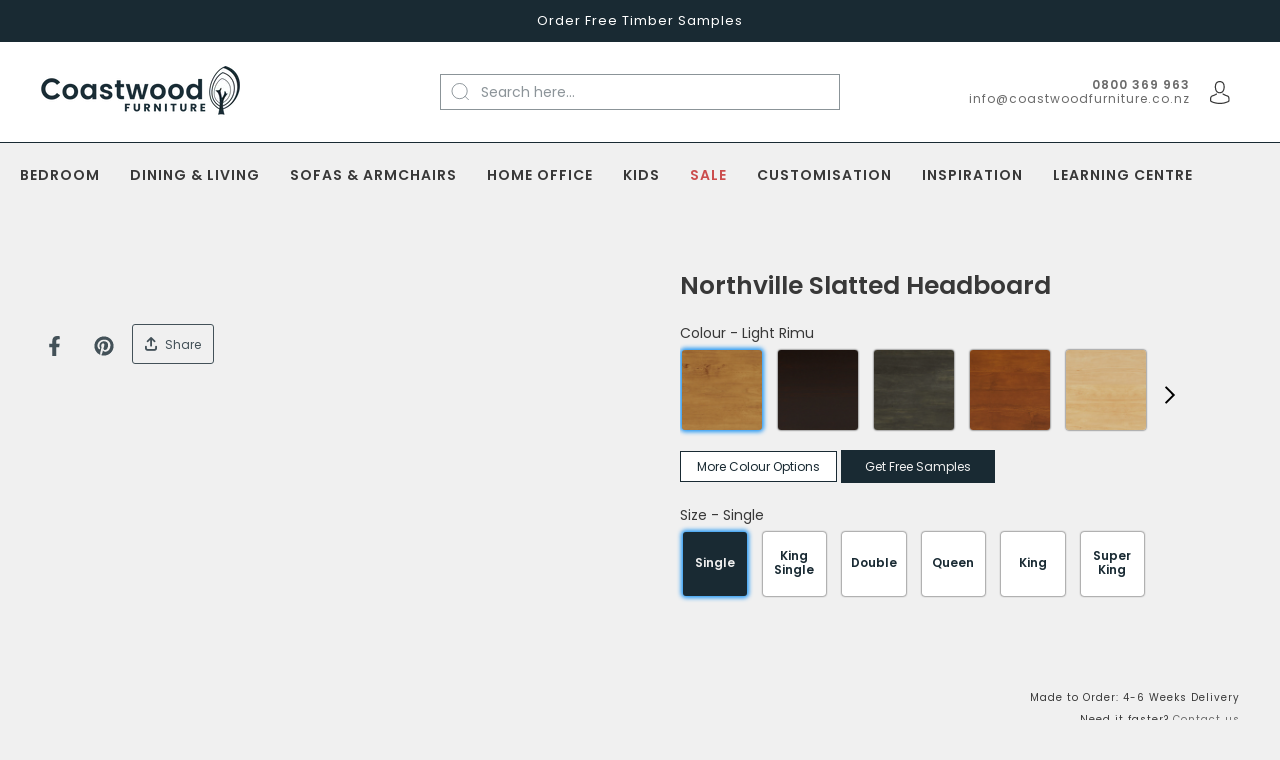

--- FILE ---
content_type: text/html; charset=utf-8
request_url: https://coastwoodfurniture.co.nz/products/northville-slatted-headboard
body_size: 85650
content:

<!DOCTYPE html>
<html class="no-js" lang="en">

<head>
    <meta name="google-site-verification" content="eWHTnisdFXKOaXQHGK7L_PCme2elwE5k3ZUMPlvOUiE" />
  <meta name="google-site-verification" content="EUEAxEdNGnnCOatJUSBEOPYur7pJch8mzrCi0dwMH3g" />
    <!-- Google Tag Manager -->
<script>(function(w,d,s,l,i){w[l]=w[l]||[];w[l].push({'gtm.start':
new Date().getTime(),event:'gtm.js'});var f=d.getElementsByTagName(s)[0],
j=d.createElement(s),dl=l!='dataLayer'?'&l='+l:'';j.async=true;j.src=
'https://www.googletagmanager.com/gtm.js?id='+i+dl;f.parentNode.insertBefore(j,f);
})(window,document,'script','dataLayer','GTM-NKK4G5R');</script>
<!-- End Google Tag Manager -->
    <meta charset="utf-8">
<meta http-equiv="X-UA-Compatible" content="IE=edge,chrome=1">

<title>
  Northville Slatted Headboard

  

  

  
    &#8211; Coastwood Furniture
  
</title>


  <meta name="description" content="The Northville Slatted Headboard features wide-spaced slats and a clean, rectangular silhouette than can be paired with any finish to develop a design especially for you. Not only does this solid timber headboard provide a protective barrier between your bed and the wall but it will bring in timeless beauty and durabil" />



  <link rel="shortcut icon" href="//coastwoodfurniture.co.nz/cdn/shop/files/favicon_32x32.png?v=1657685436" type="image">


<link rel="canonical" href="https://coastwoodfurniture.co.nz/products/northville-slatted-headboard" />
<meta name="viewport" content="width=device-width" />

<!-- Social Meta Information -->





<meta property="og:site_name" content="Coastwood Furniture">
<meta property="og:url" content="https://coastwoodfurniture.co.nz/products/northville-slatted-headboard">
<meta property="og:title" content="Northville Slatted Headboard">
<meta property="og:type" content="product">
<meta property="og:description" content="The Northville Slatted Headboard features wide-spaced slats and a clean, rectangular silhouette than can be paired with any finish to develop a design especially for you. Not only does this solid timber headboard provide a protective barrier between your bed and the wall but it will bring in timeless beauty and durabil">

<meta property="og:image" content="http://coastwoodfurniture.co.nz/cdn/shop/files/NorthvilleQueenHeadboard-SlattedLIGHTRIMU1_1200x1200.jpg?v=1686130457"><meta property="og:image" content="http://coastwoodfurniture.co.nz/cdn/shop/files/NorthvilleQueenHeadboard-SlattedLIGHTRIMU1_1200x1200.jpg?v=1686130457"><meta property="og:image" content="http://coastwoodfurniture.co.nz/cdn/shop/files/NorthvilleQueenHeadboard-SlattedLIGHTRIMU1_1200x1200.jpg?v=1686130457">
<meta property="og:image:secure_url" content="https://coastwoodfurniture.co.nz/cdn/shop/files/NorthvilleQueenHeadboard-SlattedLIGHTRIMU1_1200x1200.jpg?v=1686130457"><meta property="og:image:secure_url" content="https://coastwoodfurniture.co.nz/cdn/shop/files/NorthvilleQueenHeadboard-SlattedLIGHTRIMU1_1200x1200.jpg?v=1686130457"><meta property="og:image:secure_url" content="https://coastwoodfurniture.co.nz/cdn/shop/files/NorthvilleQueenHeadboard-SlattedLIGHTRIMU1_1200x1200.jpg?v=1686130457">
<meta property="og:image:width" content="1200">
<meta property="og:image:height" content="1200">


<meta name="twitter:card" content="summary_large_image">
<meta name="twitter:title" content="Northville Slatted Headboard">
<meta name="twitter:description" content="The Northville Slatted Headboard features wide-spaced slats and a clean, rectangular silhouette than can be paired with any finish to develop a design especially for you. Not only does this solid timber headboard provide a protective barrier between your bed and the wall but it will bring in timeless beauty and durabil">


  <script type="application/ld+json">
    {
      "@context": "http://schema.org",
      "@type": "Product",
      "name": "Northville Slatted Headboard",
      "brand": "Coastwood Furniture",
      "image": "//coastwoodfurniture.co.nz/cdn/shop/files/NorthvilleQueenHeadboard-SlattedLIGHTRIMU1_grande.jpg?v=1686130457",
      "url": "https://coastwoodfurniture.co.nz/products/northville-slatted-headboard"
    }
  </script>


<script>window.performance && window.performance.mark && window.performance.mark('shopify.content_for_header.start');</script><meta name="google-site-verification" content="ogK0aULFm669xzm7T3-M8sBaGr7s21yUmBCDbA8PRX4">
<meta id="shopify-digital-wallet" name="shopify-digital-wallet" content="/59072839867/digital_wallets/dialog">
<meta name="shopify-checkout-api-token" content="b394e61b4dd5c9c640b351b85c86b957">
<link rel="alternate" type="application/json+oembed" href="https://coastwoodfurniture.co.nz/products/northville-slatted-headboard.oembed">
<script async="async" src="/checkouts/internal/preloads.js?locale=en-NZ"></script>
<link rel="preconnect" href="https://shop.app" crossorigin="anonymous">
<script async="async" src="https://shop.app/checkouts/internal/preloads.js?locale=en-NZ&shop_id=59072839867" crossorigin="anonymous"></script>
<script id="apple-pay-shop-capabilities" type="application/json">{"shopId":59072839867,"countryCode":"NZ","currencyCode":"NZD","merchantCapabilities":["supports3DS"],"merchantId":"gid:\/\/shopify\/Shop\/59072839867","merchantName":"Coastwood Furniture","requiredBillingContactFields":["postalAddress","email","phone"],"requiredShippingContactFields":["postalAddress","email","phone"],"shippingType":"shipping","supportedNetworks":["visa","masterCard","amex","jcb"],"total":{"type":"pending","label":"Coastwood Furniture","amount":"1.00"},"shopifyPaymentsEnabled":true,"supportsSubscriptions":true}</script>
<script id="shopify-features" type="application/json">{"accessToken":"b394e61b4dd5c9c640b351b85c86b957","betas":["rich-media-storefront-analytics"],"domain":"coastwoodfurniture.co.nz","predictiveSearch":true,"shopId":59072839867,"locale":"en"}</script>
<script>var Shopify = Shopify || {};
Shopify.shop = "coastwoodfurniture.myshopify.com";
Shopify.locale = "en";
Shopify.currency = {"active":"NZD","rate":"1.0"};
Shopify.country = "NZ";
Shopify.theme = {"name":"Coastwood - UpShift v1.0","id":134168477883,"schema_name":"Capital","schema_version":"30.0.1","theme_store_id":null,"role":"main"};
Shopify.theme.handle = "null";
Shopify.theme.style = {"id":null,"handle":null};
Shopify.cdnHost = "coastwoodfurniture.co.nz/cdn";
Shopify.routes = Shopify.routes || {};
Shopify.routes.root = "/";</script>
<script type="module">!function(o){(o.Shopify=o.Shopify||{}).modules=!0}(window);</script>
<script>!function(o){function n(){var o=[];function n(){o.push(Array.prototype.slice.apply(arguments))}return n.q=o,n}var t=o.Shopify=o.Shopify||{};t.loadFeatures=n(),t.autoloadFeatures=n()}(window);</script>
<script>
  window.ShopifyPay = window.ShopifyPay || {};
  window.ShopifyPay.apiHost = "shop.app\/pay";
  window.ShopifyPay.redirectState = null;
</script>
<script id="shop-js-analytics" type="application/json">{"pageType":"product"}</script>
<script defer="defer" async type="module" src="//coastwoodfurniture.co.nz/cdn/shopifycloud/shop-js/modules/v2/client.init-shop-cart-sync_BT-GjEfc.en.esm.js"></script>
<script defer="defer" async type="module" src="//coastwoodfurniture.co.nz/cdn/shopifycloud/shop-js/modules/v2/chunk.common_D58fp_Oc.esm.js"></script>
<script defer="defer" async type="module" src="//coastwoodfurniture.co.nz/cdn/shopifycloud/shop-js/modules/v2/chunk.modal_xMitdFEc.esm.js"></script>
<script type="module">
  await import("//coastwoodfurniture.co.nz/cdn/shopifycloud/shop-js/modules/v2/client.init-shop-cart-sync_BT-GjEfc.en.esm.js");
await import("//coastwoodfurniture.co.nz/cdn/shopifycloud/shop-js/modules/v2/chunk.common_D58fp_Oc.esm.js");
await import("//coastwoodfurniture.co.nz/cdn/shopifycloud/shop-js/modules/v2/chunk.modal_xMitdFEc.esm.js");

  window.Shopify.SignInWithShop?.initShopCartSync?.({"fedCMEnabled":true,"windoidEnabled":true});

</script>
<script>
  window.Shopify = window.Shopify || {};
  if (!window.Shopify.featureAssets) window.Shopify.featureAssets = {};
  window.Shopify.featureAssets['shop-js'] = {"shop-cart-sync":["modules/v2/client.shop-cart-sync_DZOKe7Ll.en.esm.js","modules/v2/chunk.common_D58fp_Oc.esm.js","modules/v2/chunk.modal_xMitdFEc.esm.js"],"init-fed-cm":["modules/v2/client.init-fed-cm_B6oLuCjv.en.esm.js","modules/v2/chunk.common_D58fp_Oc.esm.js","modules/v2/chunk.modal_xMitdFEc.esm.js"],"shop-cash-offers":["modules/v2/client.shop-cash-offers_D2sdYoxE.en.esm.js","modules/v2/chunk.common_D58fp_Oc.esm.js","modules/v2/chunk.modal_xMitdFEc.esm.js"],"shop-login-button":["modules/v2/client.shop-login-button_QeVjl5Y3.en.esm.js","modules/v2/chunk.common_D58fp_Oc.esm.js","modules/v2/chunk.modal_xMitdFEc.esm.js"],"pay-button":["modules/v2/client.pay-button_DXTOsIq6.en.esm.js","modules/v2/chunk.common_D58fp_Oc.esm.js","modules/v2/chunk.modal_xMitdFEc.esm.js"],"shop-button":["modules/v2/client.shop-button_DQZHx9pm.en.esm.js","modules/v2/chunk.common_D58fp_Oc.esm.js","modules/v2/chunk.modal_xMitdFEc.esm.js"],"avatar":["modules/v2/client.avatar_BTnouDA3.en.esm.js"],"init-windoid":["modules/v2/client.init-windoid_CR1B-cfM.en.esm.js","modules/v2/chunk.common_D58fp_Oc.esm.js","modules/v2/chunk.modal_xMitdFEc.esm.js"],"init-shop-for-new-customer-accounts":["modules/v2/client.init-shop-for-new-customer-accounts_C_vY_xzh.en.esm.js","modules/v2/client.shop-login-button_QeVjl5Y3.en.esm.js","modules/v2/chunk.common_D58fp_Oc.esm.js","modules/v2/chunk.modal_xMitdFEc.esm.js"],"init-shop-email-lookup-coordinator":["modules/v2/client.init-shop-email-lookup-coordinator_BI7n9ZSv.en.esm.js","modules/v2/chunk.common_D58fp_Oc.esm.js","modules/v2/chunk.modal_xMitdFEc.esm.js"],"init-shop-cart-sync":["modules/v2/client.init-shop-cart-sync_BT-GjEfc.en.esm.js","modules/v2/chunk.common_D58fp_Oc.esm.js","modules/v2/chunk.modal_xMitdFEc.esm.js"],"shop-toast-manager":["modules/v2/client.shop-toast-manager_DiYdP3xc.en.esm.js","modules/v2/chunk.common_D58fp_Oc.esm.js","modules/v2/chunk.modal_xMitdFEc.esm.js"],"init-customer-accounts":["modules/v2/client.init-customer-accounts_D9ZNqS-Q.en.esm.js","modules/v2/client.shop-login-button_QeVjl5Y3.en.esm.js","modules/v2/chunk.common_D58fp_Oc.esm.js","modules/v2/chunk.modal_xMitdFEc.esm.js"],"init-customer-accounts-sign-up":["modules/v2/client.init-customer-accounts-sign-up_iGw4briv.en.esm.js","modules/v2/client.shop-login-button_QeVjl5Y3.en.esm.js","modules/v2/chunk.common_D58fp_Oc.esm.js","modules/v2/chunk.modal_xMitdFEc.esm.js"],"shop-follow-button":["modules/v2/client.shop-follow-button_CqMgW2wH.en.esm.js","modules/v2/chunk.common_D58fp_Oc.esm.js","modules/v2/chunk.modal_xMitdFEc.esm.js"],"checkout-modal":["modules/v2/client.checkout-modal_xHeaAweL.en.esm.js","modules/v2/chunk.common_D58fp_Oc.esm.js","modules/v2/chunk.modal_xMitdFEc.esm.js"],"shop-login":["modules/v2/client.shop-login_D91U-Q7h.en.esm.js","modules/v2/chunk.common_D58fp_Oc.esm.js","modules/v2/chunk.modal_xMitdFEc.esm.js"],"lead-capture":["modules/v2/client.lead-capture_BJmE1dJe.en.esm.js","modules/v2/chunk.common_D58fp_Oc.esm.js","modules/v2/chunk.modal_xMitdFEc.esm.js"],"payment-terms":["modules/v2/client.payment-terms_Ci9AEqFq.en.esm.js","modules/v2/chunk.common_D58fp_Oc.esm.js","modules/v2/chunk.modal_xMitdFEc.esm.js"]};
</script>
<script>(function() {
  var isLoaded = false;
  function asyncLoad() {
    if (isLoaded) return;
    isLoaded = true;
    var urls = ["https:\/\/chimpstatic.com\/mcjs-connected\/js\/users\/11aadca98479a64adbe45dbd6\/1d4d749a59d2369ac9854d7a0.js?shop=coastwoodfurniture.myshopify.com","https:\/\/shy.elfsight.com\/p\/platform.js?shop=coastwoodfurniture.myshopify.com"];
    for (var i = 0; i < urls.length; i++) {
      var s = document.createElement('script');
      s.type = 'text/javascript';
      s.async = true;
      s.src = urls[i];
      var x = document.getElementsByTagName('script')[0];
      x.parentNode.insertBefore(s, x);
    }
  };
  if(window.attachEvent) {
    window.attachEvent('onload', asyncLoad);
  } else {
    window.addEventListener('load', asyncLoad, false);
  }
})();</script>
<script id="__st">var __st={"a":59072839867,"offset":46800,"reqid":"670210ab-dc0b-4199-a7cd-ba06b05b06b3-1769145978","pageurl":"coastwoodfurniture.co.nz\/products\/northville-slatted-headboard","u":"7673895858ad","p":"product","rtyp":"product","rid":7525836095675};</script>
<script>window.ShopifyPaypalV4VisibilityTracking = true;</script>
<script id="captcha-bootstrap">!function(){'use strict';const t='contact',e='account',n='new_comment',o=[[t,t],['blogs',n],['comments',n],[t,'customer']],c=[[e,'customer_login'],[e,'guest_login'],[e,'recover_customer_password'],[e,'create_customer']],r=t=>t.map((([t,e])=>`form[action*='/${t}']:not([data-nocaptcha='true']) input[name='form_type'][value='${e}']`)).join(','),a=t=>()=>t?[...document.querySelectorAll(t)].map((t=>t.form)):[];function s(){const t=[...o],e=r(t);return a(e)}const i='password',u='form_key',d=['recaptcha-v3-token','g-recaptcha-response','h-captcha-response',i],f=()=>{try{return window.sessionStorage}catch{return}},m='__shopify_v',_=t=>t.elements[u];function p(t,e,n=!1){try{const o=window.sessionStorage,c=JSON.parse(o.getItem(e)),{data:r}=function(t){const{data:e,action:n}=t;return t[m]||n?{data:e,action:n}:{data:t,action:n}}(c);for(const[e,n]of Object.entries(r))t.elements[e]&&(t.elements[e].value=n);n&&o.removeItem(e)}catch(o){console.error('form repopulation failed',{error:o})}}const l='form_type',E='cptcha';function T(t){t.dataset[E]=!0}const w=window,h=w.document,L='Shopify',v='ce_forms',y='captcha';let A=!1;((t,e)=>{const n=(g='f06e6c50-85a8-45c8-87d0-21a2b65856fe',I='https://cdn.shopify.com/shopifycloud/storefront-forms-hcaptcha/ce_storefront_forms_captcha_hcaptcha.v1.5.2.iife.js',D={infoText:'Protected by hCaptcha',privacyText:'Privacy',termsText:'Terms'},(t,e,n)=>{const o=w[L][v],c=o.bindForm;if(c)return c(t,g,e,D).then(n);var r;o.q.push([[t,g,e,D],n]),r=I,A||(h.body.append(Object.assign(h.createElement('script'),{id:'captcha-provider',async:!0,src:r})),A=!0)});var g,I,D;w[L]=w[L]||{},w[L][v]=w[L][v]||{},w[L][v].q=[],w[L][y]=w[L][y]||{},w[L][y].protect=function(t,e){n(t,void 0,e),T(t)},Object.freeze(w[L][y]),function(t,e,n,w,h,L){const[v,y,A,g]=function(t,e,n){const i=e?o:[],u=t?c:[],d=[...i,...u],f=r(d),m=r(i),_=r(d.filter((([t,e])=>n.includes(e))));return[a(f),a(m),a(_),s()]}(w,h,L),I=t=>{const e=t.target;return e instanceof HTMLFormElement?e:e&&e.form},D=t=>v().includes(t);t.addEventListener('submit',(t=>{const e=I(t);if(!e)return;const n=D(e)&&!e.dataset.hcaptchaBound&&!e.dataset.recaptchaBound,o=_(e),c=g().includes(e)&&(!o||!o.value);(n||c)&&t.preventDefault(),c&&!n&&(function(t){try{if(!f())return;!function(t){const e=f();if(!e)return;const n=_(t);if(!n)return;const o=n.value;o&&e.removeItem(o)}(t);const e=Array.from(Array(32),(()=>Math.random().toString(36)[2])).join('');!function(t,e){_(t)||t.append(Object.assign(document.createElement('input'),{type:'hidden',name:u})),t.elements[u].value=e}(t,e),function(t,e){const n=f();if(!n)return;const o=[...t.querySelectorAll(`input[type='${i}']`)].map((({name:t})=>t)),c=[...d,...o],r={};for(const[a,s]of new FormData(t).entries())c.includes(a)||(r[a]=s);n.setItem(e,JSON.stringify({[m]:1,action:t.action,data:r}))}(t,e)}catch(e){console.error('failed to persist form',e)}}(e),e.submit())}));const S=(t,e)=>{t&&!t.dataset[E]&&(n(t,e.some((e=>e===t))),T(t))};for(const o of['focusin','change'])t.addEventListener(o,(t=>{const e=I(t);D(e)&&S(e,y())}));const B=e.get('form_key'),M=e.get(l),P=B&&M;t.addEventListener('DOMContentLoaded',(()=>{const t=y();if(P)for(const e of t)e.elements[l].value===M&&p(e,B);[...new Set([...A(),...v().filter((t=>'true'===t.dataset.shopifyCaptcha))])].forEach((e=>S(e,t)))}))}(h,new URLSearchParams(w.location.search),n,t,e,['guest_login'])})(!0,!0)}();</script>
<script integrity="sha256-4kQ18oKyAcykRKYeNunJcIwy7WH5gtpwJnB7kiuLZ1E=" data-source-attribution="shopify.loadfeatures" defer="defer" src="//coastwoodfurniture.co.nz/cdn/shopifycloud/storefront/assets/storefront/load_feature-a0a9edcb.js" crossorigin="anonymous"></script>
<script crossorigin="anonymous" defer="defer" src="//coastwoodfurniture.co.nz/cdn/shopifycloud/storefront/assets/shopify_pay/storefront-65b4c6d7.js?v=20250812"></script>
<script data-source-attribution="shopify.dynamic_checkout.dynamic.init">var Shopify=Shopify||{};Shopify.PaymentButton=Shopify.PaymentButton||{isStorefrontPortableWallets:!0,init:function(){window.Shopify.PaymentButton.init=function(){};var t=document.createElement("script");t.src="https://coastwoodfurniture.co.nz/cdn/shopifycloud/portable-wallets/latest/portable-wallets.en.js",t.type="module",document.head.appendChild(t)}};
</script>
<script data-source-attribution="shopify.dynamic_checkout.buyer_consent">
  function portableWalletsHideBuyerConsent(e){var t=document.getElementById("shopify-buyer-consent"),n=document.getElementById("shopify-subscription-policy-button");t&&n&&(t.classList.add("hidden"),t.setAttribute("aria-hidden","true"),n.removeEventListener("click",e))}function portableWalletsShowBuyerConsent(e){var t=document.getElementById("shopify-buyer-consent"),n=document.getElementById("shopify-subscription-policy-button");t&&n&&(t.classList.remove("hidden"),t.removeAttribute("aria-hidden"),n.addEventListener("click",e))}window.Shopify?.PaymentButton&&(window.Shopify.PaymentButton.hideBuyerConsent=portableWalletsHideBuyerConsent,window.Shopify.PaymentButton.showBuyerConsent=portableWalletsShowBuyerConsent);
</script>
<script data-source-attribution="shopify.dynamic_checkout.cart.bootstrap">document.addEventListener("DOMContentLoaded",(function(){function t(){return document.querySelector("shopify-accelerated-checkout-cart, shopify-accelerated-checkout")}if(t())Shopify.PaymentButton.init();else{new MutationObserver((function(e,n){t()&&(Shopify.PaymentButton.init(),n.disconnect())})).observe(document.body,{childList:!0,subtree:!0})}}));
</script>
<link id="shopify-accelerated-checkout-styles" rel="stylesheet" media="screen" href="https://coastwoodfurniture.co.nz/cdn/shopifycloud/portable-wallets/latest/accelerated-checkout-backwards-compat.css" crossorigin="anonymous">
<style id="shopify-accelerated-checkout-cart">
        #shopify-buyer-consent {
  margin-top: 1em;
  display: inline-block;
  width: 100%;
}

#shopify-buyer-consent.hidden {
  display: none;
}

#shopify-subscription-policy-button {
  background: none;
  border: none;
  padding: 0;
  text-decoration: underline;
  font-size: inherit;
  cursor: pointer;
}

#shopify-subscription-policy-button::before {
  box-shadow: none;
}

      </style>
<script id="sections-script" data-sections="order-form,handle-popup" defer="defer" src="//coastwoodfurniture.co.nz/cdn/shop/t/29/compiled_assets/scripts.js?v=31923"></script>
<script>window.performance && window.performance.mark && window.performance.mark('shopify.content_for_header.end');</script> <style>




@font-face {
  font-family: Poppins;
  font-weight: 400;
  font-style: normal;
  font-display: swap;
  src: url("//coastwoodfurniture.co.nz/cdn/fonts/poppins/poppins_n4.0ba78fa5af9b0e1a374041b3ceaadf0a43b41362.woff2") format("woff2"),
       url("//coastwoodfurniture.co.nz/cdn/fonts/poppins/poppins_n4.214741a72ff2596839fc9760ee7a770386cf16ca.woff") format("woff");
}

@font-face {
  font-family: Poppins;
  font-weight: 600;
  font-style: normal;
  font-display: swap;
  src: url("//coastwoodfurniture.co.nz/cdn/fonts/poppins/poppins_n6.aa29d4918bc243723d56b59572e18228ed0786f6.woff2") format("woff2"),
       url("//coastwoodfurniture.co.nz/cdn/fonts/poppins/poppins_n6.5f815d845fe073750885d5b7e619ee00e8111208.woff") format("woff");
}


  @font-face {
  font-family: Poppins;
  font-weight: 700;
  font-style: normal;
  font-display: swap;
  src: url("//coastwoodfurniture.co.nz/cdn/fonts/poppins/poppins_n7.56758dcf284489feb014a026f3727f2f20a54626.woff2") format("woff2"),
       url("//coastwoodfurniture.co.nz/cdn/fonts/poppins/poppins_n7.f34f55d9b3d3205d2cd6f64955ff4b36f0cfd8da.woff") format("woff");
}




  @font-face {
  font-family: Poppins;
  font-weight: 400;
  font-style: italic;
  font-display: swap;
  src: url("//coastwoodfurniture.co.nz/cdn/fonts/poppins/poppins_i4.846ad1e22474f856bd6b81ba4585a60799a9f5d2.woff2") format("woff2"),
       url("//coastwoodfurniture.co.nz/cdn/fonts/poppins/poppins_i4.56b43284e8b52fc64c1fd271f289a39e8477e9ec.woff") format("woff");
}




  @font-face {
  font-family: Poppins;
  font-weight: 700;
  font-style: italic;
  font-display: swap;
  src: url("//coastwoodfurniture.co.nz/cdn/fonts/poppins/poppins_i7.42fd71da11e9d101e1e6c7932199f925f9eea42d.woff2") format("woff2"),
       url("//coastwoodfurniture.co.nz/cdn/fonts/poppins/poppins_i7.ec8499dbd7616004e21155106d13837fff4cf556.woff") format("woff");
}




  @font-face {
  font-family: Poppins;
  font-weight: 900;
  font-style: normal;
  font-display: swap;
  src: url("//coastwoodfurniture.co.nz/cdn/fonts/poppins/poppins_n9.eb6b9ef01b62e777a960bfd02fc9fb4918cd3eab.woff2") format("woff2"),
       url("//coastwoodfurniture.co.nz/cdn/fonts/poppins/poppins_n9.6501a5bd018e348b6d5d6e8c335f9e7d32a80c36.woff") format("woff");
}




  @font-face {
  font-family: Poppins;
  font-weight: 600;
  font-style: italic;
  font-display: swap;
  src: url("//coastwoodfurniture.co.nz/cdn/fonts/poppins/poppins_i6.bb8044d6203f492888d626dafda3c2999253e8e9.woff2") format("woff2"),
       url("//coastwoodfurniture.co.nz/cdn/fonts/poppins/poppins_i6.e233dec1a61b1e7dead9f920159eda42280a02c3.woff") format("woff");
}




  @font-face {
  font-family: Poppins;
  font-weight: 900;
  font-style: italic;
  font-display: swap;
  src: url("//coastwoodfurniture.co.nz/cdn/fonts/poppins/poppins_i9.c9d778054c6973c207cbc167d4355fd67c665d16.woff2") format("woff2"),
       url("//coastwoodfurniture.co.nz/cdn/fonts/poppins/poppins_i9.67b02f99c1e5afe159943a603851cb6b6276ba49.woff") format("woff");
}



:root {
  --link-color: #6B6B6B;
  --link-color-opacity-90: rgba(107, 107, 107, 0.9);
  --link-color-opacity-50: rgba(107, 107, 107, 0.5);
  --link-color-opacity-30: rgba(107, 107, 107, 0.3);
  --link-color-opacity-10: rgba(107, 107, 107, 0.1);
  --link-color-2: #6B6B6B;

  --background-color: #f0f0f0;
  --background-color-opacity-0: rgba(240, 240, 240, 0);
  --background-color-opacity-90: rgba(240, 240, 240, 0.9);

  --body-color: #383838;
  --body-color-opacity-10: rgba(56, 56, 56, 0.1);
  --body-color-opacity-20: rgba(56, 56, 56, 0.2);
  --body-color-opacity-80: rgba(56, 56, 56, 0.8);

  --border-color: #f0f0f0;
  --border-color-opacity-80: rgba(240, 240, 240, 0.8);
  
  --header-color: #383838;
  --header-text-color-opacity-80: rgba(56, 56, 56, 0.8);
  --header-color-opacity-90: rgba(56, 56, 56, 0.9);
  --header-color-opacity-80: rgba(56, 56, 56, 0.8);
  --header-color-opacity-70: rgba(56, 56, 56, 0.7);
  --header-color-opacity-60: rgba(56, 56, 56, 0.6);
  --header-color-opacity-50: rgba(56, 56, 56, 0.5);
  --header-color-opacity-40: rgba(56, 56, 56, 0.4);
  --header-color-opacity-30: rgba(56, 56, 56, 0.3);
  --header-color-opacity-20: rgba(56, 56, 56, 0.2);
  --header-color-opacity-10: rgba(56, 56, 56, 0.1);
  --meta-color: #666666;
  --outline-color: Highlight;

  
  
    --button-svg-hover-fill: #243741;
    --button-background-hover: #243741;
  

  
  
    --link-hover-color: #787878;
  

  --primary-weight-normal: 400;
  --primary-weight-bold: 700;

  --primary-font: Poppins, sans-serif;
  --primary-font-weight: 400;
  --primary-font-style: normal;

  --secondary-weight-normal: 600;
  --secondary-weight-bold: 900;

  --secondary-font: Poppins, sans-serif;
  --secondary-font-weight: 600;
  --secondary-font-style: normal;

  --body-font: var(--primary-font);
  --body-font-weight: var(--primary-font-weight);
  --body-font-style: var(--primary-font-style);
  --body-size: 14px;
  --body-size-mobile: 14px;

  --header-font: var(--secondary-font);
  --header-font-weight: var(--secondary-font-weight);
  --header-font-style: var(--secondary-font-style);
  --heading-size: 24px;

  
    --subheading-size: 14px;
  

  --navigation-font-size: 14px;
  --navigation-letter-spacing: 1px;

  --meta-font: var(--primary-font);
  --meta-weight: var(--body-font-weight);

  
  

  
    --lightness: 55%;
  

  
    --saturation: 55%;
  

  --sale-color: hsl(0, var(--saturation), var(--lightness));
  --error-color: #DE3618;
  --success-color: #108043;
  --button-color: #f0f0f0;
  --button-background: #192a33;
  --button-disabled-color: #EEEEEE;
  --button-disabled-background: gray;
  --input-background: var(--background-color);
  --input-border: var(--border-color);
  --input-color: var(--body-color);
  --input-placeholder-color: var(--meta-color);
  --custom-badge-background: #6b6b6b;

  
  
    --custom-badge-background-alt: #575757;
  

  
    --custom-badge-text-alt: #d6d6d6;
  

  --dropdown-background-hover: #d6d6d6;

  --new-border-color: #e6e6e6;
  --new-background-color: #e6e6e6;

  --new-border-color2: #dcdcdc;
  --new-background-color2: #dcdcdc;

  --new-border-color3: #d1d1d1;
  --new-background-color3: #d1d1d1;

  
  
    --button-font: Poppins, sans-serif;
  

  --button-weight: 700;
  --button-letter-spacing: 2px;

  --header-background-color: #ffffff;
  --header-text-color: #383838;
  --header-hover-background-color: rgba(56, 56, 56, 0.1);
  --header-fullbleed-color: #FFFFFF;
  --header-scroll-arrow-color: #cccccc;
  --header-scroll-background-alt: rgba(255, 255, 255, 0.2);

  --footer-hover-background-color: rgba(56, 56, 56, 0.1);

  --popup-background-color: #383838;
  --popup-text-color: #dedede;

  --badge-text: #ffffff;
  --sold-out-background: #6B6B6B;
  --sale-background: #6B6B6B;
  --low-stock-background: #6B6B6B;
  --new-product-background: #6B6B6B;
  --best-selling-background: #6B6B6B;

  --product-grid-placeholder-background: #e8e8e8;
  --product-item-highlight-background: #cfcfcf;

  --module-sale-color: #cfcfcf;

  --border-background-color-mix-lighter: #f0f0f0;
  --border-background-color-mix: #f0f0f0;
  --border-background-color-mix: #f0f0f0;
  --border-background-color-mix: #f0f0f0;

  --header-letter-spacing: normal;
  

  
    --navigation-text-transform: uppercase;
  

  

  --form-success-background: #DBFBE9;
  --form-link-before: rgba(56, 56, 56, 0.3);
  --select-background: #e9e9e9;
  --error-background: #FBDFDA;

  
  
  
  
    --hover-background-color: #e0dcdc;

    --slider-scroller-drag: #cec6c6;
    --slider-arrows-svg: #b8a8a8;
    --slider-scroller-background: #e1e1e1;
  

  --box-shadow: 0 2px 3px rgba(0,0,0,0.02), 0 3px 5px rgba(0,0,0,0.12), 0 6px 20px rgba(0,0,0,0.06);
  --box-shadow-reverse: 0 -2px 3px rgba(0,0,0,0.02), 0 -3px 5px rgba(0,0,0,0.12), 0 -6px 20px rgba(0,0,0,0.06);

  --video-wrapper-svg-background: ;
  --blog-item-background: #ececec;

  --image-preloader: url(//coastwoodfurniture.co.nz/cdn/shop/t/29/assets/capitalPreloadImage.svg?v=64197781493548746901720903842);

  /* Shop Pay Installments variables */
  --color-body: #f0f0f0;
  --color-bg: #f0f0f0;
}

</style>
 <link rel="preload" as="font" href="//coastwoodfurniture.co.nz/cdn/fonts/poppins/poppins_n4.0ba78fa5af9b0e1a374041b3ceaadf0a43b41362.woff2" type="font/woff2" crossorigin><link rel="preload" as="font" href="//coastwoodfurniture.co.nz/cdn/fonts/poppins/poppins_n6.aa29d4918bc243723d56b59572e18228ed0786f6.woff2" type="font/woff2" crossorigin>
    <link rel="preload" href="//coastwoodfurniture.co.nz/cdn/shop/t/29/assets/theme-product.min.css?v=132189400739307611411720903841" as="style"> <link href="//coastwoodfurniture.co.nz/cdn/shop/t/29/assets/theme-product.min.css?v=132189400739307611411720903841" rel="stylesheet" type="text/css" media="all" /> 
<script>
  window.Theme = {};
  Theme = {"colorHeader":"#383838","colorBody":"#383838","colorLinks":"#6B6B6B","colorBorder":"#f0f0f0","colorBackground":"#f0f0f0","colorButtons":"#192a33","colorButtonsText":"#f0f0f0","colorBadges":"#ffffff","soldOutBackground":"#6B6B6B","saleBackground":"#6B6B6B","lowStockBackground":"#6B6B6B","newProductBackground":"#6B6B6B","bestSellingBackground":"#6B6B6B","customBadgeBackground":"#6B6B6B","colorHeaderBackground":"#ffffff","colorHeaderText":"#383838","fullBleedColor":"#FFFFFF","colorPopupBackground":"#383838","colorPopupText":"#dedede","secondaryFont":{"error":"json not allowed for this object"},"headingSize":"24px","headingCase":"unedited","navigationFontSize":14,"navigationCase":"uppercase","navigationSpacing":1,"primaryFont":{"error":"json not allowed for this object"},"bodySize":14,"buttonFontWeight":"bolder","buttonCase":"unedited","buttonLetterSpacing":2,"sectionBtnLabel":"","sectionTextAlignment":"center","sectionColorText":"#192a33","sectionColorOverlay":"#000000","sectionOverlayOpacity":0,"collageLayoutEnabled":false,"collectionsPerRow":3,"expandCollections":false,"ajax_cart_method":"drawer","product_caption":"\u003cp\u003eNeed it faster? \u003ca href=\"\/pages\/contact\" title=\"Contact Us\"\u003eContact us\u003c\/a\u003e\u003c\/p\u003e","Import_product_caption":"","Indent_product_caption":"\u003cp\u003eNeed it faster? \u003ca href=\"\/pages\/contact\" title=\"Contact Us\"\u003eContact us\u003c\/a\u003e\u003c\/p\u003e","NZpublicDeliverTime":"Made to Order: 4-6 Weeks Delivery","NZwholesaleDeliverTime":"Delivery 5 weeks","ImportPublicDeliverTime":"In Stock - Ready to Ship","ImportWholesaleDeliverTime":"Delivery 1 week","IndentPublicDeliverTime":"Indent Order: 16 - 20 weeks","IndentWholesaleDeliverTime":"16 - 20 weeks","productColorSwatches":"Colour","productSizeSwatches":"","DeliverTabTag":"wholesale","SpecialTagMessage":"\u003cp\u003eThis is a wholesale delivery message\u003c\/p\u003e","DeliverTabTag_1":"special","SpecialTagMessage_1":"\u003cp\u003eThis is a special delivery message\u003c\/p\u003e","show_second_image_on_hover":true,"productAnimateBadges":true,"show_vendor":false,"productStockLevel":10,"headerSearchStyle":"minimal","predictive_search_enabled":true,"predictive_search_products":true,"predictive_search_pages":false,"predictive_search_articles":false,"predictive_search_collections":false,"predictive_search_show_vendor":false,"predictive_search_show_price":false,"breadcrumbs":false,"shareFacebook":true,"shareTwitter":false,"sharePinterest":true,"shareFancy":false,"socialBehance":"","socialDribbble":"","socialFacebook":"https:\/\/www.facebook.com\/people\/Coastwood-Furniture\/100075759255091\/","socialFlickr":"","socialInstagram":"https:\/\/www.instagram.com\/coastwood_furniture\/","socialLinkedin":"https:\/\/nz.linkedin.com\/company\/coastwood-furniture","socialMedium":"","socialPinterest":"https:\/\/www.pinterest.nz\/coastwoodfurniture\/","socialProducthunt":"","socialTiktok":"","socialRss":"","socialTumblr":"","socialTwitter":"","socialVimeo":"","socialYoutube":"https:\/\/www.youtube.com\/channel\/UCjBBpUV4LdkpSsiiLWcM-4A","favicon":"\/\/coastwoodfurniture.co.nz\/cdn\/shop\/files\/favicon.png?v=1657685436","popupEnable":false,"popupTestMode":false,"popupHeading":"Popup","popupText":"\u003cp\u003eUse this popup to embed a mailing list signup form. Offer incentives to customers to join and build your mailing list.\u003c\/p\u003e","popupTime":"7","popupDelay":4,"popupShowSocial":false,"popupShowNewsletter":true,"checkout_logo_position":"left","checkout_logo_size":"medium","checkout_body_background_color":"#fff","checkout_input_background_color_mode":"white","checkout_sidebar_background_color":"#fafafa","checkout_heading_font":"-apple-system, BlinkMacSystemFont, 'Segoe UI', Roboto, Helvetica, Arial, sans-serif, 'Apple Color Emoji', 'Segoe UI Emoji', 'Segoe UI Symbol'","checkout_body_font":"-apple-system, BlinkMacSystemFont, 'Segoe UI', Roboto, Helvetica, Arial, sans-serif, 'Apple Color Emoji', 'Segoe UI Emoji', 'Segoe UI Symbol'","checkout_accent_color":"#1878b9","checkout_button_color":"#1878b9","checkout_error_color":"#e22120","customer_layout":"customer_area"};
  Theme.moneyFormat = "${{amount}}";

  

  Theme.localization = {};

  Theme.localization.account = {
    addressConfirmDelete: "Are you sure you wish to delete this address?",
    addressSelectProvince: "Select a State\/Province"
  };

  Theme.localization.collection = {
    brand: "Brand",
    type: "Type"
  };

  Theme.localization.product = {
    addToCart: "Add to Cart",
    soldOut: "Sold out",
    onSale: "On Sale",
    unavailable: "Unavailable",
    added: "*item* has been added to your cart.",
    and_up: "+",
    lowStock: "Only *stock* left",
    viewProduct: "View product",
    percentOff: "*percent* off"
  };

  Theme.localization.cart = {
    itemRemoved: "{{ product_title }} has been removed from your cart.",
    shipping: {
      submit: "Get shipping estimate",
      calculating: "Calculating...",
      rate: "We found one shipping rate available for *address*.",
      rateMultiple: "We found *number_of_rates* shipping rates available for *address*, starting at *rate*.",
      rateEmpty: "Sorry, we do not ship to this destination.",
      rateValues: "*rate_title* at *rate*"
    },
    cart_item: "Item",
    added_to_cart: "Added to",
    removed_from_cart: "Removed from",
    saving: "Saving",
    cart_title: "Your cart",
    cart_subtotal: "Subtotal"
  };

  Theme.localization.search = {
    empty: "Sorry, your search returned no results.",
    viewAll: "View all",
    close: "Close search",
    clear: "Clear search input",
    products: "Products",
    pages: "Pages",
    articles: "Articles",
    collections: "Collections"
  };
</script>


  
    <script id="product-information" type="application/json">
      {"id":7525836095675,"title":"Northville Slatted Headboard","handle":"northville-slatted-headboard","description":"\u003cp\u003eThe Northville \u003ca href=\"https:\/\/coastwoodfurniture.co.nz\/collections\/headboards\"\u003eSlatted Headboard\u003c\/a\u003e features wide-spaced slats and a clean, rectangular silhouette than can be paired with any finish to develop a design especially for you. Not only does this solid timber headboard provide a protective barrier between your bed and the wall but it will bring in timeless beauty and durability to the heart of your bedroom. Built to last, this headboard will always be there for you.\u003c\/p\u003e\n\u003cp\u003eMATERIALS\u003cbr data-mce-fragment=\"1\"\u003e• NZ Pine Timber - FSC Certified\u003cbr data-mce-fragment=\"1\"\u003e• MDF (Baseboard) - FSC Certified\u003cbr data-mce-fragment=\"1\"\u003eEach piece of timber is unique and will have differences in colour tone and pattern. This is the beauty of solid wood.\u003cbr data-mce-fragment=\"1\"\u003e\u003cbr data-mce-fragment=\"1\"\u003eFEATURES\u003cbr data-mce-fragment=\"1\"\u003e• Colour options available\u003cbr data-mce-fragment=\"1\"\u003e• Customise dimensions to suit your home\u003cbr data-mce-fragment=\"1\"\u003e• 100% designed and manufactured in New Zealand\u003cbr data-mce-fragment=\"1\"\u003e• Pre-assembled; no assembly required\u003cbr data-mce-fragment=\"1\"\u003e\u003cbr data-mce-fragment=\"1\"\u003eDIMENSIONS\u003cbr data-mce-fragment=\"1\"\u003e• Height: 1070mm\u003cbr data-mce-fragment=\"1\"\u003e\u003cbr data-mce-fragment=\"1\"\u003eWARRANTY\u003cbr data-mce-fragment=\"1\"\u003e• 25 year quality guarantee\u003c\/p\u003e","published_at":"2023-06-09T10:35:43+12:00","created_at":"2022-05-12T16:02:05+12:00","vendor":"Coastwood Furniture","type":"","tags":["Bedroom Furniture","Headboards","Interior Designer","Northville"],"price":77600,"price_min":77600,"price_max":147200,"available":true,"price_varies":true,"compare_at_price":null,"compare_at_price_min":0,"compare_at_price_max":0,"compare_at_price_varies":false,"variants":[{"id":42925735805115,"title":"Light Rimu \/ Single","option1":"Light Rimu","option2":"Single","option3":null,"sku":null,"requires_shipping":true,"taxable":true,"featured_image":{"id":34539397906619,"product_id":7525836095675,"position":1,"created_at":"2023-06-07T21:34:16+12:00","updated_at":"2023-06-07T21:34:17+12:00","alt":null,"width":2048,"height":1368,"src":"\/\/coastwoodfurniture.co.nz\/cdn\/shop\/files\/NorthvilleQueenHeadboard-SlattedLIGHTRIMU1.jpg?v=1686130457","variant_ids":[42925735805115,43236341743803,43236341776571,43236341809339,43236341842107,43236341874875]},"available":true,"name":"Northville Slatted Headboard - Light Rimu \/ Single","public_title":"Light Rimu \/ Single","options":["Light Rimu","Single"],"price":77600,"weight":0,"compare_at_price":null,"inventory_management":null,"barcode":null,"featured_media":{"alt":null,"id":26903494066363,"position":1,"preview_image":{"aspect_ratio":1.497,"height":1368,"width":2048,"src":"\/\/coastwoodfurniture.co.nz\/cdn\/shop\/files\/NorthvilleQueenHeadboard-SlattedLIGHTRIMU1.jpg?v=1686130457"}},"requires_selling_plan":false,"selling_plan_allocations":[]},{"id":43236341743803,"title":"Light Rimu \/ King Single","option1":"Light Rimu","option2":"King Single","option3":null,"sku":null,"requires_shipping":true,"taxable":true,"featured_image":{"id":34539397906619,"product_id":7525836095675,"position":1,"created_at":"2023-06-07T21:34:16+12:00","updated_at":"2023-06-07T21:34:17+12:00","alt":null,"width":2048,"height":1368,"src":"\/\/coastwoodfurniture.co.nz\/cdn\/shop\/files\/NorthvilleQueenHeadboard-SlattedLIGHTRIMU1.jpg?v=1686130457","variant_ids":[42925735805115,43236341743803,43236341776571,43236341809339,43236341842107,43236341874875]},"available":true,"name":"Northville Slatted Headboard - Light Rimu \/ King Single","public_title":"Light Rimu \/ King Single","options":["Light Rimu","King Single"],"price":88400,"weight":0,"compare_at_price":null,"inventory_management":null,"barcode":null,"featured_media":{"alt":null,"id":26903494066363,"position":1,"preview_image":{"aspect_ratio":1.497,"height":1368,"width":2048,"src":"\/\/coastwoodfurniture.co.nz\/cdn\/shop\/files\/NorthvilleQueenHeadboard-SlattedLIGHTRIMU1.jpg?v=1686130457"}},"requires_selling_plan":false,"selling_plan_allocations":[]},{"id":43236341776571,"title":"Light Rimu \/ Double","option1":"Light Rimu","option2":"Double","option3":null,"sku":null,"requires_shipping":true,"taxable":true,"featured_image":{"id":34539397906619,"product_id":7525836095675,"position":1,"created_at":"2023-06-07T21:34:16+12:00","updated_at":"2023-06-07T21:34:17+12:00","alt":null,"width":2048,"height":1368,"src":"\/\/coastwoodfurniture.co.nz\/cdn\/shop\/files\/NorthvilleQueenHeadboard-SlattedLIGHTRIMU1.jpg?v=1686130457","variant_ids":[42925735805115,43236341743803,43236341776571,43236341809339,43236341842107,43236341874875]},"available":true,"name":"Northville Slatted Headboard - Light Rimu \/ Double","public_title":"Light Rimu \/ Double","options":["Light Rimu","Double"],"price":102800,"weight":0,"compare_at_price":null,"inventory_management":null,"barcode":null,"featured_media":{"alt":null,"id":26903494066363,"position":1,"preview_image":{"aspect_ratio":1.497,"height":1368,"width":2048,"src":"\/\/coastwoodfurniture.co.nz\/cdn\/shop\/files\/NorthvilleQueenHeadboard-SlattedLIGHTRIMU1.jpg?v=1686130457"}},"requires_selling_plan":false,"selling_plan_allocations":[]},{"id":43236341809339,"title":"Light Rimu \/ Queen","option1":"Light Rimu","option2":"Queen","option3":null,"sku":null,"requires_shipping":true,"taxable":true,"featured_image":{"id":34539397906619,"product_id":7525836095675,"position":1,"created_at":"2023-06-07T21:34:16+12:00","updated_at":"2023-06-07T21:34:17+12:00","alt":null,"width":2048,"height":1368,"src":"\/\/coastwoodfurniture.co.nz\/cdn\/shop\/files\/NorthvilleQueenHeadboard-SlattedLIGHTRIMU1.jpg?v=1686130457","variant_ids":[42925735805115,43236341743803,43236341776571,43236341809339,43236341842107,43236341874875]},"available":true,"name":"Northville Slatted Headboard - Light Rimu \/ Queen","public_title":"Light Rimu \/ Queen","options":["Light Rimu","Queen"],"price":111000,"weight":0,"compare_at_price":null,"inventory_management":null,"barcode":null,"featured_media":{"alt":null,"id":26903494066363,"position":1,"preview_image":{"aspect_ratio":1.497,"height":1368,"width":2048,"src":"\/\/coastwoodfurniture.co.nz\/cdn\/shop\/files\/NorthvilleQueenHeadboard-SlattedLIGHTRIMU1.jpg?v=1686130457"}},"requires_selling_plan":false,"selling_plan_allocations":[]},{"id":43236341842107,"title":"Light Rimu \/ King","option1":"Light Rimu","option2":"King","option3":null,"sku":null,"requires_shipping":true,"taxable":true,"featured_image":{"id":34539397906619,"product_id":7525836095675,"position":1,"created_at":"2023-06-07T21:34:16+12:00","updated_at":"2023-06-07T21:34:17+12:00","alt":null,"width":2048,"height":1368,"src":"\/\/coastwoodfurniture.co.nz\/cdn\/shop\/files\/NorthvilleQueenHeadboard-SlattedLIGHTRIMU1.jpg?v=1686130457","variant_ids":[42925735805115,43236341743803,43236341776571,43236341809339,43236341842107,43236341874875]},"available":true,"name":"Northville Slatted Headboard - Light Rimu \/ King","public_title":"Light Rimu \/ King","options":["Light Rimu","King"],"price":133800,"weight":0,"compare_at_price":null,"inventory_management":null,"barcode":null,"featured_media":{"alt":null,"id":26903494066363,"position":1,"preview_image":{"aspect_ratio":1.497,"height":1368,"width":2048,"src":"\/\/coastwoodfurniture.co.nz\/cdn\/shop\/files\/NorthvilleQueenHeadboard-SlattedLIGHTRIMU1.jpg?v=1686130457"}},"requires_selling_plan":false,"selling_plan_allocations":[]},{"id":43236341874875,"title":"Light Rimu \/ Super King","option1":"Light Rimu","option2":"Super King","option3":null,"sku":null,"requires_shipping":true,"taxable":true,"featured_image":{"id":34539397906619,"product_id":7525836095675,"position":1,"created_at":"2023-06-07T21:34:16+12:00","updated_at":"2023-06-07T21:34:17+12:00","alt":null,"width":2048,"height":1368,"src":"\/\/coastwoodfurniture.co.nz\/cdn\/shop\/files\/NorthvilleQueenHeadboard-SlattedLIGHTRIMU1.jpg?v=1686130457","variant_ids":[42925735805115,43236341743803,43236341776571,43236341809339,43236341842107,43236341874875]},"available":true,"name":"Northville Slatted Headboard - Light Rimu \/ Super King","public_title":"Light Rimu \/ Super King","options":["Light Rimu","Super King"],"price":147200,"weight":0,"compare_at_price":null,"inventory_management":null,"barcode":null,"featured_media":{"alt":null,"id":26903494066363,"position":1,"preview_image":{"aspect_ratio":1.497,"height":1368,"width":2048,"src":"\/\/coastwoodfurniture.co.nz\/cdn\/shop\/files\/NorthvilleQueenHeadboard-SlattedLIGHTRIMU1.jpg?v=1686130457"}},"requires_selling_plan":false,"selling_plan_allocations":[]},{"id":42925735903419,"title":"Dark Oak \/ Single","option1":"Dark Oak","option2":"Single","option3":null,"sku":null,"requires_shipping":true,"taxable":true,"featured_image":{"id":34539400200379,"product_id":7525836095675,"position":9,"created_at":"2023-06-07T21:34:50+12:00","updated_at":"2023-06-07T21:35:23+12:00","alt":null,"width":2048,"height":1368,"src":"\/\/coastwoodfurniture.co.nz\/cdn\/shop\/files\/NorthvilleQueenHeadboard-SlattedDARKOAK1.jpg?v=1686130523","variant_ids":[42925735903419,43236341907643,43236341940411,43236341973179,43236342005947,43236342038715]},"available":true,"name":"Northville Slatted Headboard - Dark Oak \/ Single","public_title":"Dark Oak \/ Single","options":["Dark Oak","Single"],"price":77600,"weight":0,"compare_at_price":null,"inventory_management":null,"barcode":null,"featured_media":{"alt":null,"id":26903496261819,"position":9,"preview_image":{"aspect_ratio":1.497,"height":1368,"width":2048,"src":"\/\/coastwoodfurniture.co.nz\/cdn\/shop\/files\/NorthvilleQueenHeadboard-SlattedDARKOAK1.jpg?v=1686130523"}},"requires_selling_plan":false,"selling_plan_allocations":[]},{"id":43236341907643,"title":"Dark Oak \/ King Single","option1":"Dark Oak","option2":"King Single","option3":null,"sku":null,"requires_shipping":true,"taxable":true,"featured_image":{"id":34539400200379,"product_id":7525836095675,"position":9,"created_at":"2023-06-07T21:34:50+12:00","updated_at":"2023-06-07T21:35:23+12:00","alt":null,"width":2048,"height":1368,"src":"\/\/coastwoodfurniture.co.nz\/cdn\/shop\/files\/NorthvilleQueenHeadboard-SlattedDARKOAK1.jpg?v=1686130523","variant_ids":[42925735903419,43236341907643,43236341940411,43236341973179,43236342005947,43236342038715]},"available":true,"name":"Northville Slatted Headboard - Dark Oak \/ King Single","public_title":"Dark Oak \/ King Single","options":["Dark Oak","King Single"],"price":88400,"weight":0,"compare_at_price":null,"inventory_management":null,"barcode":null,"featured_media":{"alt":null,"id":26903496261819,"position":9,"preview_image":{"aspect_ratio":1.497,"height":1368,"width":2048,"src":"\/\/coastwoodfurniture.co.nz\/cdn\/shop\/files\/NorthvilleQueenHeadboard-SlattedDARKOAK1.jpg?v=1686130523"}},"requires_selling_plan":false,"selling_plan_allocations":[]},{"id":43236341940411,"title":"Dark Oak \/ Double","option1":"Dark Oak","option2":"Double","option3":null,"sku":null,"requires_shipping":true,"taxable":true,"featured_image":{"id":34539400200379,"product_id":7525836095675,"position":9,"created_at":"2023-06-07T21:34:50+12:00","updated_at":"2023-06-07T21:35:23+12:00","alt":null,"width":2048,"height":1368,"src":"\/\/coastwoodfurniture.co.nz\/cdn\/shop\/files\/NorthvilleQueenHeadboard-SlattedDARKOAK1.jpg?v=1686130523","variant_ids":[42925735903419,43236341907643,43236341940411,43236341973179,43236342005947,43236342038715]},"available":true,"name":"Northville Slatted Headboard - Dark Oak \/ Double","public_title":"Dark Oak \/ Double","options":["Dark Oak","Double"],"price":102800,"weight":0,"compare_at_price":null,"inventory_management":null,"barcode":null,"featured_media":{"alt":null,"id":26903496261819,"position":9,"preview_image":{"aspect_ratio":1.497,"height":1368,"width":2048,"src":"\/\/coastwoodfurniture.co.nz\/cdn\/shop\/files\/NorthvilleQueenHeadboard-SlattedDARKOAK1.jpg?v=1686130523"}},"requires_selling_plan":false,"selling_plan_allocations":[]},{"id":43236341973179,"title":"Dark Oak \/ Queen","option1":"Dark Oak","option2":"Queen","option3":null,"sku":null,"requires_shipping":true,"taxable":true,"featured_image":{"id":34539400200379,"product_id":7525836095675,"position":9,"created_at":"2023-06-07T21:34:50+12:00","updated_at":"2023-06-07T21:35:23+12:00","alt":null,"width":2048,"height":1368,"src":"\/\/coastwoodfurniture.co.nz\/cdn\/shop\/files\/NorthvilleQueenHeadboard-SlattedDARKOAK1.jpg?v=1686130523","variant_ids":[42925735903419,43236341907643,43236341940411,43236341973179,43236342005947,43236342038715]},"available":true,"name":"Northville Slatted Headboard - Dark Oak \/ Queen","public_title":"Dark Oak \/ Queen","options":["Dark Oak","Queen"],"price":111000,"weight":0,"compare_at_price":null,"inventory_management":null,"barcode":null,"featured_media":{"alt":null,"id":26903496261819,"position":9,"preview_image":{"aspect_ratio":1.497,"height":1368,"width":2048,"src":"\/\/coastwoodfurniture.co.nz\/cdn\/shop\/files\/NorthvilleQueenHeadboard-SlattedDARKOAK1.jpg?v=1686130523"}},"requires_selling_plan":false,"selling_plan_allocations":[]},{"id":43236342005947,"title":"Dark Oak \/ King","option1":"Dark Oak","option2":"King","option3":null,"sku":null,"requires_shipping":true,"taxable":true,"featured_image":{"id":34539400200379,"product_id":7525836095675,"position":9,"created_at":"2023-06-07T21:34:50+12:00","updated_at":"2023-06-07T21:35:23+12:00","alt":null,"width":2048,"height":1368,"src":"\/\/coastwoodfurniture.co.nz\/cdn\/shop\/files\/NorthvilleQueenHeadboard-SlattedDARKOAK1.jpg?v=1686130523","variant_ids":[42925735903419,43236341907643,43236341940411,43236341973179,43236342005947,43236342038715]},"available":true,"name":"Northville Slatted Headboard - Dark Oak \/ King","public_title":"Dark Oak \/ King","options":["Dark Oak","King"],"price":133800,"weight":0,"compare_at_price":null,"inventory_management":null,"barcode":null,"featured_media":{"alt":null,"id":26903496261819,"position":9,"preview_image":{"aspect_ratio":1.497,"height":1368,"width":2048,"src":"\/\/coastwoodfurniture.co.nz\/cdn\/shop\/files\/NorthvilleQueenHeadboard-SlattedDARKOAK1.jpg?v=1686130523"}},"requires_selling_plan":false,"selling_plan_allocations":[]},{"id":43236342038715,"title":"Dark Oak \/ Super King","option1":"Dark Oak","option2":"Super King","option3":null,"sku":null,"requires_shipping":true,"taxable":true,"featured_image":{"id":34539400200379,"product_id":7525836095675,"position":9,"created_at":"2023-06-07T21:34:50+12:00","updated_at":"2023-06-07T21:35:23+12:00","alt":null,"width":2048,"height":1368,"src":"\/\/coastwoodfurniture.co.nz\/cdn\/shop\/files\/NorthvilleQueenHeadboard-SlattedDARKOAK1.jpg?v=1686130523","variant_ids":[42925735903419,43236341907643,43236341940411,43236341973179,43236342005947,43236342038715]},"available":true,"name":"Northville Slatted Headboard - Dark Oak \/ Super King","public_title":"Dark Oak \/ Super King","options":["Dark Oak","Super King"],"price":147200,"weight":0,"compare_at_price":null,"inventory_management":null,"barcode":null,"featured_media":{"alt":null,"id":26903496261819,"position":9,"preview_image":{"aspect_ratio":1.497,"height":1368,"width":2048,"src":"\/\/coastwoodfurniture.co.nz\/cdn\/shop\/files\/NorthvilleQueenHeadboard-SlattedDARKOAK1.jpg?v=1686130523"}},"requires_selling_plan":false,"selling_plan_allocations":[]},{"id":42925736034491,"title":"Greywash \/ Single","option1":"Greywash","option2":"Single","option3":null,"sku":null,"requires_shipping":true,"taxable":true,"featured_image":{"id":34539401248955,"product_id":7525836095675,"position":13,"created_at":"2023-06-07T21:34:51+12:00","updated_at":"2023-06-07T21:35:23+12:00","alt":null,"width":2048,"height":1368,"src":"\/\/coastwoodfurniture.co.nz\/cdn\/shop\/files\/NorthvilleQueenHeadboard-SlattedGREYWASH1.jpg?v=1686130523","variant_ids":[42925736034491,43236342071483,43236342104251,43236342137019,43236342169787,43236342202555]},"available":true,"name":"Northville Slatted Headboard - Greywash \/ Single","public_title":"Greywash \/ Single","options":["Greywash","Single"],"price":77600,"weight":0,"compare_at_price":null,"inventory_management":null,"barcode":null,"featured_media":{"alt":null,"id":26903496392891,"position":13,"preview_image":{"aspect_ratio":1.497,"height":1368,"width":2048,"src":"\/\/coastwoodfurniture.co.nz\/cdn\/shop\/files\/NorthvilleQueenHeadboard-SlattedGREYWASH1.jpg?v=1686130523"}},"requires_selling_plan":false,"selling_plan_allocations":[]},{"id":43236342071483,"title":"Greywash \/ King Single","option1":"Greywash","option2":"King Single","option3":null,"sku":null,"requires_shipping":true,"taxable":true,"featured_image":{"id":34539401248955,"product_id":7525836095675,"position":13,"created_at":"2023-06-07T21:34:51+12:00","updated_at":"2023-06-07T21:35:23+12:00","alt":null,"width":2048,"height":1368,"src":"\/\/coastwoodfurniture.co.nz\/cdn\/shop\/files\/NorthvilleQueenHeadboard-SlattedGREYWASH1.jpg?v=1686130523","variant_ids":[42925736034491,43236342071483,43236342104251,43236342137019,43236342169787,43236342202555]},"available":true,"name":"Northville Slatted Headboard - Greywash \/ King Single","public_title":"Greywash \/ King Single","options":["Greywash","King Single"],"price":88400,"weight":0,"compare_at_price":null,"inventory_management":null,"barcode":null,"featured_media":{"alt":null,"id":26903496392891,"position":13,"preview_image":{"aspect_ratio":1.497,"height":1368,"width":2048,"src":"\/\/coastwoodfurniture.co.nz\/cdn\/shop\/files\/NorthvilleQueenHeadboard-SlattedGREYWASH1.jpg?v=1686130523"}},"requires_selling_plan":false,"selling_plan_allocations":[]},{"id":43236342104251,"title":"Greywash \/ Double","option1":"Greywash","option2":"Double","option3":null,"sku":null,"requires_shipping":true,"taxable":true,"featured_image":{"id":34539401248955,"product_id":7525836095675,"position":13,"created_at":"2023-06-07T21:34:51+12:00","updated_at":"2023-06-07T21:35:23+12:00","alt":null,"width":2048,"height":1368,"src":"\/\/coastwoodfurniture.co.nz\/cdn\/shop\/files\/NorthvilleQueenHeadboard-SlattedGREYWASH1.jpg?v=1686130523","variant_ids":[42925736034491,43236342071483,43236342104251,43236342137019,43236342169787,43236342202555]},"available":true,"name":"Northville Slatted Headboard - Greywash \/ Double","public_title":"Greywash \/ Double","options":["Greywash","Double"],"price":102800,"weight":0,"compare_at_price":null,"inventory_management":null,"barcode":null,"featured_media":{"alt":null,"id":26903496392891,"position":13,"preview_image":{"aspect_ratio":1.497,"height":1368,"width":2048,"src":"\/\/coastwoodfurniture.co.nz\/cdn\/shop\/files\/NorthvilleQueenHeadboard-SlattedGREYWASH1.jpg?v=1686130523"}},"requires_selling_plan":false,"selling_plan_allocations":[]},{"id":43236342137019,"title":"Greywash \/ Queen","option1":"Greywash","option2":"Queen","option3":null,"sku":null,"requires_shipping":true,"taxable":true,"featured_image":{"id":34539401248955,"product_id":7525836095675,"position":13,"created_at":"2023-06-07T21:34:51+12:00","updated_at":"2023-06-07T21:35:23+12:00","alt":null,"width":2048,"height":1368,"src":"\/\/coastwoodfurniture.co.nz\/cdn\/shop\/files\/NorthvilleQueenHeadboard-SlattedGREYWASH1.jpg?v=1686130523","variant_ids":[42925736034491,43236342071483,43236342104251,43236342137019,43236342169787,43236342202555]},"available":true,"name":"Northville Slatted Headboard - Greywash \/ Queen","public_title":"Greywash \/ Queen","options":["Greywash","Queen"],"price":111000,"weight":0,"compare_at_price":null,"inventory_management":null,"barcode":null,"featured_media":{"alt":null,"id":26903496392891,"position":13,"preview_image":{"aspect_ratio":1.497,"height":1368,"width":2048,"src":"\/\/coastwoodfurniture.co.nz\/cdn\/shop\/files\/NorthvilleQueenHeadboard-SlattedGREYWASH1.jpg?v=1686130523"}},"requires_selling_plan":false,"selling_plan_allocations":[]},{"id":43236342169787,"title":"Greywash \/ King","option1":"Greywash","option2":"King","option3":null,"sku":null,"requires_shipping":true,"taxable":true,"featured_image":{"id":34539401248955,"product_id":7525836095675,"position":13,"created_at":"2023-06-07T21:34:51+12:00","updated_at":"2023-06-07T21:35:23+12:00","alt":null,"width":2048,"height":1368,"src":"\/\/coastwoodfurniture.co.nz\/cdn\/shop\/files\/NorthvilleQueenHeadboard-SlattedGREYWASH1.jpg?v=1686130523","variant_ids":[42925736034491,43236342071483,43236342104251,43236342137019,43236342169787,43236342202555]},"available":true,"name":"Northville Slatted Headboard - Greywash \/ King","public_title":"Greywash \/ King","options":["Greywash","King"],"price":133800,"weight":0,"compare_at_price":null,"inventory_management":null,"barcode":null,"featured_media":{"alt":null,"id":26903496392891,"position":13,"preview_image":{"aspect_ratio":1.497,"height":1368,"width":2048,"src":"\/\/coastwoodfurniture.co.nz\/cdn\/shop\/files\/NorthvilleQueenHeadboard-SlattedGREYWASH1.jpg?v=1686130523"}},"requires_selling_plan":false,"selling_plan_allocations":[]},{"id":43236342202555,"title":"Greywash \/ Super King","option1":"Greywash","option2":"Super King","option3":null,"sku":null,"requires_shipping":true,"taxable":true,"featured_image":{"id":34539401248955,"product_id":7525836095675,"position":13,"created_at":"2023-06-07T21:34:51+12:00","updated_at":"2023-06-07T21:35:23+12:00","alt":null,"width":2048,"height":1368,"src":"\/\/coastwoodfurniture.co.nz\/cdn\/shop\/files\/NorthvilleQueenHeadboard-SlattedGREYWASH1.jpg?v=1686130523","variant_ids":[42925736034491,43236342071483,43236342104251,43236342137019,43236342169787,43236342202555]},"available":true,"name":"Northville Slatted Headboard - Greywash \/ Super King","public_title":"Greywash \/ Super King","options":["Greywash","Super King"],"price":147200,"weight":0,"compare_at_price":null,"inventory_management":null,"barcode":null,"featured_media":{"alt":null,"id":26903496392891,"position":13,"preview_image":{"aspect_ratio":1.497,"height":1368,"width":2048,"src":"\/\/coastwoodfurniture.co.nz\/cdn\/shop\/files\/NorthvilleQueenHeadboard-SlattedGREYWASH1.jpg?v=1686130523"}},"requires_selling_plan":false,"selling_plan_allocations":[]},{"id":43034429489339,"title":"Maple \/ Single","option1":"Maple","option2":"Single","option3":null,"sku":null,"requires_shipping":true,"taxable":true,"featured_image":{"id":34539400265915,"product_id":7525836095675,"position":21,"created_at":"2023-06-07T21:34:51+12:00","updated_at":"2023-06-07T21:35:23+12:00","alt":null,"width":2048,"height":1368,"src":"\/\/coastwoodfurniture.co.nz\/cdn\/shop\/files\/NorthvilleQueenHeadboard-SlattedMAPLE1.jpg?v=1686130523","variant_ids":[43034429489339,43236342235323,43236342268091,43236342300859,43236342333627,43236342366395]},"available":true,"name":"Northville Slatted Headboard - Maple \/ Single","public_title":"Maple \/ Single","options":["Maple","Single"],"price":77600,"weight":0,"compare_at_price":null,"inventory_management":null,"barcode":null,"featured_media":{"alt":null,"id":26903496655035,"position":21,"preview_image":{"aspect_ratio":1.497,"height":1368,"width":2048,"src":"\/\/coastwoodfurniture.co.nz\/cdn\/shop\/files\/NorthvilleQueenHeadboard-SlattedMAPLE1.jpg?v=1686130523"}},"requires_selling_plan":false,"selling_plan_allocations":[]},{"id":43236342235323,"title":"Maple \/ King Single","option1":"Maple","option2":"King Single","option3":null,"sku":null,"requires_shipping":true,"taxable":true,"featured_image":{"id":34539400265915,"product_id":7525836095675,"position":21,"created_at":"2023-06-07T21:34:51+12:00","updated_at":"2023-06-07T21:35:23+12:00","alt":null,"width":2048,"height":1368,"src":"\/\/coastwoodfurniture.co.nz\/cdn\/shop\/files\/NorthvilleQueenHeadboard-SlattedMAPLE1.jpg?v=1686130523","variant_ids":[43034429489339,43236342235323,43236342268091,43236342300859,43236342333627,43236342366395]},"available":true,"name":"Northville Slatted Headboard - Maple \/ King Single","public_title":"Maple \/ King Single","options":["Maple","King Single"],"price":88400,"weight":0,"compare_at_price":null,"inventory_management":null,"barcode":null,"featured_media":{"alt":null,"id":26903496655035,"position":21,"preview_image":{"aspect_ratio":1.497,"height":1368,"width":2048,"src":"\/\/coastwoodfurniture.co.nz\/cdn\/shop\/files\/NorthvilleQueenHeadboard-SlattedMAPLE1.jpg?v=1686130523"}},"requires_selling_plan":false,"selling_plan_allocations":[]},{"id":43236342268091,"title":"Maple \/ Double","option1":"Maple","option2":"Double","option3":null,"sku":null,"requires_shipping":true,"taxable":true,"featured_image":{"id":34539400265915,"product_id":7525836095675,"position":21,"created_at":"2023-06-07T21:34:51+12:00","updated_at":"2023-06-07T21:35:23+12:00","alt":null,"width":2048,"height":1368,"src":"\/\/coastwoodfurniture.co.nz\/cdn\/shop\/files\/NorthvilleQueenHeadboard-SlattedMAPLE1.jpg?v=1686130523","variant_ids":[43034429489339,43236342235323,43236342268091,43236342300859,43236342333627,43236342366395]},"available":true,"name":"Northville Slatted Headboard - Maple \/ Double","public_title":"Maple \/ Double","options":["Maple","Double"],"price":102800,"weight":0,"compare_at_price":null,"inventory_management":null,"barcode":null,"featured_media":{"alt":null,"id":26903496655035,"position":21,"preview_image":{"aspect_ratio":1.497,"height":1368,"width":2048,"src":"\/\/coastwoodfurniture.co.nz\/cdn\/shop\/files\/NorthvilleQueenHeadboard-SlattedMAPLE1.jpg?v=1686130523"}},"requires_selling_plan":false,"selling_plan_allocations":[]},{"id":43236342300859,"title":"Maple \/ Queen","option1":"Maple","option2":"Queen","option3":null,"sku":null,"requires_shipping":true,"taxable":true,"featured_image":{"id":34539400265915,"product_id":7525836095675,"position":21,"created_at":"2023-06-07T21:34:51+12:00","updated_at":"2023-06-07T21:35:23+12:00","alt":null,"width":2048,"height":1368,"src":"\/\/coastwoodfurniture.co.nz\/cdn\/shop\/files\/NorthvilleQueenHeadboard-SlattedMAPLE1.jpg?v=1686130523","variant_ids":[43034429489339,43236342235323,43236342268091,43236342300859,43236342333627,43236342366395]},"available":true,"name":"Northville Slatted Headboard - Maple \/ Queen","public_title":"Maple \/ Queen","options":["Maple","Queen"],"price":111000,"weight":0,"compare_at_price":null,"inventory_management":null,"barcode":null,"featured_media":{"alt":null,"id":26903496655035,"position":21,"preview_image":{"aspect_ratio":1.497,"height":1368,"width":2048,"src":"\/\/coastwoodfurniture.co.nz\/cdn\/shop\/files\/NorthvilleQueenHeadboard-SlattedMAPLE1.jpg?v=1686130523"}},"requires_selling_plan":false,"selling_plan_allocations":[]},{"id":43236342333627,"title":"Maple \/ King","option1":"Maple","option2":"King","option3":null,"sku":null,"requires_shipping":true,"taxable":true,"featured_image":{"id":34539400265915,"product_id":7525836095675,"position":21,"created_at":"2023-06-07T21:34:51+12:00","updated_at":"2023-06-07T21:35:23+12:00","alt":null,"width":2048,"height":1368,"src":"\/\/coastwoodfurniture.co.nz\/cdn\/shop\/files\/NorthvilleQueenHeadboard-SlattedMAPLE1.jpg?v=1686130523","variant_ids":[43034429489339,43236342235323,43236342268091,43236342300859,43236342333627,43236342366395]},"available":true,"name":"Northville Slatted Headboard - Maple \/ King","public_title":"Maple \/ King","options":["Maple","King"],"price":133800,"weight":0,"compare_at_price":null,"inventory_management":null,"barcode":null,"featured_media":{"alt":null,"id":26903496655035,"position":21,"preview_image":{"aspect_ratio":1.497,"height":1368,"width":2048,"src":"\/\/coastwoodfurniture.co.nz\/cdn\/shop\/files\/NorthvilleQueenHeadboard-SlattedMAPLE1.jpg?v=1686130523"}},"requires_selling_plan":false,"selling_plan_allocations":[]},{"id":43236342366395,"title":"Maple \/ Super King","option1":"Maple","option2":"Super King","option3":null,"sku":null,"requires_shipping":true,"taxable":true,"featured_image":{"id":34539400265915,"product_id":7525836095675,"position":21,"created_at":"2023-06-07T21:34:51+12:00","updated_at":"2023-06-07T21:35:23+12:00","alt":null,"width":2048,"height":1368,"src":"\/\/coastwoodfurniture.co.nz\/cdn\/shop\/files\/NorthvilleQueenHeadboard-SlattedMAPLE1.jpg?v=1686130523","variant_ids":[43034429489339,43236342235323,43236342268091,43236342300859,43236342333627,43236342366395]},"available":true,"name":"Northville Slatted Headboard - Maple \/ Super King","public_title":"Maple \/ Super King","options":["Maple","Super King"],"price":147200,"weight":0,"compare_at_price":null,"inventory_management":null,"barcode":null,"featured_media":{"alt":null,"id":26903496655035,"position":21,"preview_image":{"aspect_ratio":1.497,"height":1368,"width":2048,"src":"\/\/coastwoodfurniture.co.nz\/cdn\/shop\/files\/NorthvilleQueenHeadboard-SlattedMAPLE1.jpg?v=1686130523"}},"requires_selling_plan":false,"selling_plan_allocations":[]},{"id":42925736001723,"title":"Light Oak \/ Single","option1":"Light Oak","option2":"Single","option3":null,"sku":null,"requires_shipping":true,"taxable":true,"featured_image":{"id":34539400331451,"product_id":7525836095675,"position":17,"created_at":"2023-06-07T21:34:51+12:00","updated_at":"2023-06-07T21:35:23+12:00","alt":null,"width":2048,"height":1368,"src":"\/\/coastwoodfurniture.co.nz\/cdn\/shop\/files\/NorthvilleQueenHeadboard-SlattedLIGHTOAK1.jpg?v=1686130523","variant_ids":[42925736001723,43236342399163,43236342431931,43236342464699,43236342497467,43236342530235]},"available":true,"name":"Northville Slatted Headboard - Light Oak \/ Single","public_title":"Light Oak \/ Single","options":["Light Oak","Single"],"price":77600,"weight":0,"compare_at_price":null,"inventory_management":null,"barcode":null,"featured_media":{"alt":null,"id":26903496523963,"position":17,"preview_image":{"aspect_ratio":1.497,"height":1368,"width":2048,"src":"\/\/coastwoodfurniture.co.nz\/cdn\/shop\/files\/NorthvilleQueenHeadboard-SlattedLIGHTOAK1.jpg?v=1686130523"}},"requires_selling_plan":false,"selling_plan_allocations":[]},{"id":43236342399163,"title":"Light Oak \/ King Single","option1":"Light Oak","option2":"King Single","option3":null,"sku":null,"requires_shipping":true,"taxable":true,"featured_image":{"id":34539400331451,"product_id":7525836095675,"position":17,"created_at":"2023-06-07T21:34:51+12:00","updated_at":"2023-06-07T21:35:23+12:00","alt":null,"width":2048,"height":1368,"src":"\/\/coastwoodfurniture.co.nz\/cdn\/shop\/files\/NorthvilleQueenHeadboard-SlattedLIGHTOAK1.jpg?v=1686130523","variant_ids":[42925736001723,43236342399163,43236342431931,43236342464699,43236342497467,43236342530235]},"available":true,"name":"Northville Slatted Headboard - Light Oak \/ King Single","public_title":"Light Oak \/ King Single","options":["Light Oak","King Single"],"price":88400,"weight":0,"compare_at_price":null,"inventory_management":null,"barcode":null,"featured_media":{"alt":null,"id":26903496523963,"position":17,"preview_image":{"aspect_ratio":1.497,"height":1368,"width":2048,"src":"\/\/coastwoodfurniture.co.nz\/cdn\/shop\/files\/NorthvilleQueenHeadboard-SlattedLIGHTOAK1.jpg?v=1686130523"}},"requires_selling_plan":false,"selling_plan_allocations":[]},{"id":43236342431931,"title":"Light Oak \/ Double","option1":"Light Oak","option2":"Double","option3":null,"sku":null,"requires_shipping":true,"taxable":true,"featured_image":{"id":34539400331451,"product_id":7525836095675,"position":17,"created_at":"2023-06-07T21:34:51+12:00","updated_at":"2023-06-07T21:35:23+12:00","alt":null,"width":2048,"height":1368,"src":"\/\/coastwoodfurniture.co.nz\/cdn\/shop\/files\/NorthvilleQueenHeadboard-SlattedLIGHTOAK1.jpg?v=1686130523","variant_ids":[42925736001723,43236342399163,43236342431931,43236342464699,43236342497467,43236342530235]},"available":true,"name":"Northville Slatted Headboard - Light Oak \/ Double","public_title":"Light Oak \/ Double","options":["Light Oak","Double"],"price":102800,"weight":0,"compare_at_price":null,"inventory_management":null,"barcode":null,"featured_media":{"alt":null,"id":26903496523963,"position":17,"preview_image":{"aspect_ratio":1.497,"height":1368,"width":2048,"src":"\/\/coastwoodfurniture.co.nz\/cdn\/shop\/files\/NorthvilleQueenHeadboard-SlattedLIGHTOAK1.jpg?v=1686130523"}},"requires_selling_plan":false,"selling_plan_allocations":[]},{"id":43236342464699,"title":"Light Oak \/ Queen","option1":"Light Oak","option2":"Queen","option3":null,"sku":null,"requires_shipping":true,"taxable":true,"featured_image":{"id":34539400331451,"product_id":7525836095675,"position":17,"created_at":"2023-06-07T21:34:51+12:00","updated_at":"2023-06-07T21:35:23+12:00","alt":null,"width":2048,"height":1368,"src":"\/\/coastwoodfurniture.co.nz\/cdn\/shop\/files\/NorthvilleQueenHeadboard-SlattedLIGHTOAK1.jpg?v=1686130523","variant_ids":[42925736001723,43236342399163,43236342431931,43236342464699,43236342497467,43236342530235]},"available":true,"name":"Northville Slatted Headboard - Light Oak \/ Queen","public_title":"Light Oak \/ Queen","options":["Light Oak","Queen"],"price":111000,"weight":0,"compare_at_price":null,"inventory_management":null,"barcode":null,"featured_media":{"alt":null,"id":26903496523963,"position":17,"preview_image":{"aspect_ratio":1.497,"height":1368,"width":2048,"src":"\/\/coastwoodfurniture.co.nz\/cdn\/shop\/files\/NorthvilleQueenHeadboard-SlattedLIGHTOAK1.jpg?v=1686130523"}},"requires_selling_plan":false,"selling_plan_allocations":[]},{"id":43236342497467,"title":"Light Oak \/ King","option1":"Light Oak","option2":"King","option3":null,"sku":null,"requires_shipping":true,"taxable":true,"featured_image":{"id":34539400331451,"product_id":7525836095675,"position":17,"created_at":"2023-06-07T21:34:51+12:00","updated_at":"2023-06-07T21:35:23+12:00","alt":null,"width":2048,"height":1368,"src":"\/\/coastwoodfurniture.co.nz\/cdn\/shop\/files\/NorthvilleQueenHeadboard-SlattedLIGHTOAK1.jpg?v=1686130523","variant_ids":[42925736001723,43236342399163,43236342431931,43236342464699,43236342497467,43236342530235]},"available":true,"name":"Northville Slatted Headboard - Light Oak \/ King","public_title":"Light Oak \/ King","options":["Light Oak","King"],"price":133800,"weight":0,"compare_at_price":null,"inventory_management":null,"barcode":null,"featured_media":{"alt":null,"id":26903496523963,"position":17,"preview_image":{"aspect_ratio":1.497,"height":1368,"width":2048,"src":"\/\/coastwoodfurniture.co.nz\/cdn\/shop\/files\/NorthvilleQueenHeadboard-SlattedLIGHTOAK1.jpg?v=1686130523"}},"requires_selling_plan":false,"selling_plan_allocations":[]},{"id":43236342530235,"title":"Light Oak \/ Super King","option1":"Light Oak","option2":"Super King","option3":null,"sku":null,"requires_shipping":true,"taxable":true,"featured_image":{"id":34539400331451,"product_id":7525836095675,"position":17,"created_at":"2023-06-07T21:34:51+12:00","updated_at":"2023-06-07T21:35:23+12:00","alt":null,"width":2048,"height":1368,"src":"\/\/coastwoodfurniture.co.nz\/cdn\/shop\/files\/NorthvilleQueenHeadboard-SlattedLIGHTOAK1.jpg?v=1686130523","variant_ids":[42925736001723,43236342399163,43236342431931,43236342464699,43236342497467,43236342530235]},"available":true,"name":"Northville Slatted Headboard - Light Oak \/ Super King","public_title":"Light Oak \/ Super King","options":["Light Oak","Super King"],"price":147200,"weight":0,"compare_at_price":null,"inventory_management":null,"barcode":null,"featured_media":{"alt":null,"id":26903496523963,"position":17,"preview_image":{"aspect_ratio":1.497,"height":1368,"width":2048,"src":"\/\/coastwoodfurniture.co.nz\/cdn\/shop\/files\/NorthvilleQueenHeadboard-SlattedLIGHTOAK1.jpg?v=1686130523"}},"requires_selling_plan":false,"selling_plan_allocations":[]},{"id":42925736067259,"title":"Whitewash \/ Single","option1":"Whitewash","option2":"Single","option3":null,"sku":null,"requires_shipping":true,"taxable":true,"featured_image":{"id":34539400659131,"product_id":7525836095675,"position":33,"created_at":"2023-06-07T21:34:51+12:00","updated_at":"2023-06-07T21:35:23+12:00","alt":null,"width":2048,"height":1368,"src":"\/\/coastwoodfurniture.co.nz\/cdn\/shop\/files\/NorthvilleQueenHeadboard-SlattedWHITEWASH1.jpg?v=1686130523","variant_ids":[42925736067259,43236342563003,43236342595771,43236342628539,43236342661307,43236342694075]},"available":true,"name":"Northville Slatted Headboard - Whitewash \/ Single","public_title":"Whitewash \/ Single","options":["Whitewash","Single"],"price":77600,"weight":0,"compare_at_price":null,"inventory_management":null,"barcode":null,"featured_media":{"alt":null,"id":26903497081019,"position":33,"preview_image":{"aspect_ratio":1.497,"height":1368,"width":2048,"src":"\/\/coastwoodfurniture.co.nz\/cdn\/shop\/files\/NorthvilleQueenHeadboard-SlattedWHITEWASH1.jpg?v=1686130523"}},"requires_selling_plan":false,"selling_plan_allocations":[]},{"id":43236342563003,"title":"Whitewash \/ King Single","option1":"Whitewash","option2":"King Single","option3":null,"sku":null,"requires_shipping":true,"taxable":true,"featured_image":{"id":34539400659131,"product_id":7525836095675,"position":33,"created_at":"2023-06-07T21:34:51+12:00","updated_at":"2023-06-07T21:35:23+12:00","alt":null,"width":2048,"height":1368,"src":"\/\/coastwoodfurniture.co.nz\/cdn\/shop\/files\/NorthvilleQueenHeadboard-SlattedWHITEWASH1.jpg?v=1686130523","variant_ids":[42925736067259,43236342563003,43236342595771,43236342628539,43236342661307,43236342694075]},"available":true,"name":"Northville Slatted Headboard - Whitewash \/ King Single","public_title":"Whitewash \/ King Single","options":["Whitewash","King Single"],"price":88400,"weight":0,"compare_at_price":null,"inventory_management":null,"barcode":null,"featured_media":{"alt":null,"id":26903497081019,"position":33,"preview_image":{"aspect_ratio":1.497,"height":1368,"width":2048,"src":"\/\/coastwoodfurniture.co.nz\/cdn\/shop\/files\/NorthvilleQueenHeadboard-SlattedWHITEWASH1.jpg?v=1686130523"}},"requires_selling_plan":false,"selling_plan_allocations":[]},{"id":43236342595771,"title":"Whitewash \/ Double","option1":"Whitewash","option2":"Double","option3":null,"sku":null,"requires_shipping":true,"taxable":true,"featured_image":{"id":34539400659131,"product_id":7525836095675,"position":33,"created_at":"2023-06-07T21:34:51+12:00","updated_at":"2023-06-07T21:35:23+12:00","alt":null,"width":2048,"height":1368,"src":"\/\/coastwoodfurniture.co.nz\/cdn\/shop\/files\/NorthvilleQueenHeadboard-SlattedWHITEWASH1.jpg?v=1686130523","variant_ids":[42925736067259,43236342563003,43236342595771,43236342628539,43236342661307,43236342694075]},"available":true,"name":"Northville Slatted Headboard - Whitewash \/ Double","public_title":"Whitewash \/ Double","options":["Whitewash","Double"],"price":102800,"weight":0,"compare_at_price":null,"inventory_management":null,"barcode":null,"featured_media":{"alt":null,"id":26903497081019,"position":33,"preview_image":{"aspect_ratio":1.497,"height":1368,"width":2048,"src":"\/\/coastwoodfurniture.co.nz\/cdn\/shop\/files\/NorthvilleQueenHeadboard-SlattedWHITEWASH1.jpg?v=1686130523"}},"requires_selling_plan":false,"selling_plan_allocations":[]},{"id":43236342628539,"title":"Whitewash \/ Queen","option1":"Whitewash","option2":"Queen","option3":null,"sku":null,"requires_shipping":true,"taxable":true,"featured_image":{"id":34539400659131,"product_id":7525836095675,"position":33,"created_at":"2023-06-07T21:34:51+12:00","updated_at":"2023-06-07T21:35:23+12:00","alt":null,"width":2048,"height":1368,"src":"\/\/coastwoodfurniture.co.nz\/cdn\/shop\/files\/NorthvilleQueenHeadboard-SlattedWHITEWASH1.jpg?v=1686130523","variant_ids":[42925736067259,43236342563003,43236342595771,43236342628539,43236342661307,43236342694075]},"available":true,"name":"Northville Slatted Headboard - Whitewash \/ Queen","public_title":"Whitewash \/ Queen","options":["Whitewash","Queen"],"price":111000,"weight":0,"compare_at_price":null,"inventory_management":null,"barcode":null,"featured_media":{"alt":null,"id":26903497081019,"position":33,"preview_image":{"aspect_ratio":1.497,"height":1368,"width":2048,"src":"\/\/coastwoodfurniture.co.nz\/cdn\/shop\/files\/NorthvilleQueenHeadboard-SlattedWHITEWASH1.jpg?v=1686130523"}},"requires_selling_plan":false,"selling_plan_allocations":[]},{"id":43236342661307,"title":"Whitewash \/ King","option1":"Whitewash","option2":"King","option3":null,"sku":null,"requires_shipping":true,"taxable":true,"featured_image":{"id":34539400659131,"product_id":7525836095675,"position":33,"created_at":"2023-06-07T21:34:51+12:00","updated_at":"2023-06-07T21:35:23+12:00","alt":null,"width":2048,"height":1368,"src":"\/\/coastwoodfurniture.co.nz\/cdn\/shop\/files\/NorthvilleQueenHeadboard-SlattedWHITEWASH1.jpg?v=1686130523","variant_ids":[42925736067259,43236342563003,43236342595771,43236342628539,43236342661307,43236342694075]},"available":true,"name":"Northville Slatted Headboard - Whitewash \/ King","public_title":"Whitewash \/ King","options":["Whitewash","King"],"price":133800,"weight":0,"compare_at_price":null,"inventory_management":null,"barcode":null,"featured_media":{"alt":null,"id":26903497081019,"position":33,"preview_image":{"aspect_ratio":1.497,"height":1368,"width":2048,"src":"\/\/coastwoodfurniture.co.nz\/cdn\/shop\/files\/NorthvilleQueenHeadboard-SlattedWHITEWASH1.jpg?v=1686130523"}},"requires_selling_plan":false,"selling_plan_allocations":[]},{"id":43236342694075,"title":"Whitewash \/ Super King","option1":"Whitewash","option2":"Super King","option3":null,"sku":null,"requires_shipping":true,"taxable":true,"featured_image":{"id":34539400659131,"product_id":7525836095675,"position":33,"created_at":"2023-06-07T21:34:51+12:00","updated_at":"2023-06-07T21:35:23+12:00","alt":null,"width":2048,"height":1368,"src":"\/\/coastwoodfurniture.co.nz\/cdn\/shop\/files\/NorthvilleQueenHeadboard-SlattedWHITEWASH1.jpg?v=1686130523","variant_ids":[42925736067259,43236342563003,43236342595771,43236342628539,43236342661307,43236342694075]},"available":true,"name":"Northville Slatted Headboard - Whitewash \/ Super King","public_title":"Whitewash \/ Super King","options":["Whitewash","Super King"],"price":147200,"weight":0,"compare_at_price":null,"inventory_management":null,"barcode":null,"featured_media":{"alt":null,"id":26903497081019,"position":33,"preview_image":{"aspect_ratio":1.497,"height":1368,"width":2048,"src":"\/\/coastwoodfurniture.co.nz\/cdn\/shop\/files\/NorthvilleQueenHeadboard-SlattedWHITEWASH1.jpg?v=1686130523"}},"requires_selling_plan":false,"selling_plan_allocations":[]},{"id":43034429522107,"title":"Charcoal Paint \/ Single","option1":"Charcoal Paint","option2":"Single","option3":null,"sku":null,"requires_shipping":true,"taxable":true,"featured_image":{"id":34539401674939,"product_id":7525836095675,"position":5,"created_at":"2023-06-07T21:34:50+12:00","updated_at":"2023-06-07T21:35:23+12:00","alt":null,"width":2048,"height":1368,"src":"\/\/coastwoodfurniture.co.nz\/cdn\/shop\/files\/NorthvilleQueenHeadboard-SlattedCHARCOALPAINT1.jpg?v=1686130523","variant_ids":[43034429522107,43236342726843,43236342792379,43236342825147,43236342857915,43236342890683]},"available":true,"name":"Northville Slatted Headboard - Charcoal Paint \/ Single","public_title":"Charcoal Paint \/ Single","options":["Charcoal Paint","Single"],"price":77600,"weight":0,"compare_at_price":null,"inventory_management":null,"barcode":null,"featured_media":{"alt":null,"id":26903496130747,"position":5,"preview_image":{"aspect_ratio":1.497,"height":1368,"width":2048,"src":"\/\/coastwoodfurniture.co.nz\/cdn\/shop\/files\/NorthvilleQueenHeadboard-SlattedCHARCOALPAINT1.jpg?v=1686130523"}},"requires_selling_plan":false,"selling_plan_allocations":[]},{"id":43236342726843,"title":"Charcoal Paint \/ King Single","option1":"Charcoal Paint","option2":"King Single","option3":null,"sku":null,"requires_shipping":true,"taxable":true,"featured_image":{"id":34539401674939,"product_id":7525836095675,"position":5,"created_at":"2023-06-07T21:34:50+12:00","updated_at":"2023-06-07T21:35:23+12:00","alt":null,"width":2048,"height":1368,"src":"\/\/coastwoodfurniture.co.nz\/cdn\/shop\/files\/NorthvilleQueenHeadboard-SlattedCHARCOALPAINT1.jpg?v=1686130523","variant_ids":[43034429522107,43236342726843,43236342792379,43236342825147,43236342857915,43236342890683]},"available":true,"name":"Northville Slatted Headboard - Charcoal Paint \/ King Single","public_title":"Charcoal Paint \/ King Single","options":["Charcoal Paint","King Single"],"price":88400,"weight":0,"compare_at_price":null,"inventory_management":null,"barcode":null,"featured_media":{"alt":null,"id":26903496130747,"position":5,"preview_image":{"aspect_ratio":1.497,"height":1368,"width":2048,"src":"\/\/coastwoodfurniture.co.nz\/cdn\/shop\/files\/NorthvilleQueenHeadboard-SlattedCHARCOALPAINT1.jpg?v=1686130523"}},"requires_selling_plan":false,"selling_plan_allocations":[]},{"id":43236342792379,"title":"Charcoal Paint \/ Double","option1":"Charcoal Paint","option2":"Double","option3":null,"sku":null,"requires_shipping":true,"taxable":true,"featured_image":{"id":34539401674939,"product_id":7525836095675,"position":5,"created_at":"2023-06-07T21:34:50+12:00","updated_at":"2023-06-07T21:35:23+12:00","alt":null,"width":2048,"height":1368,"src":"\/\/coastwoodfurniture.co.nz\/cdn\/shop\/files\/NorthvilleQueenHeadboard-SlattedCHARCOALPAINT1.jpg?v=1686130523","variant_ids":[43034429522107,43236342726843,43236342792379,43236342825147,43236342857915,43236342890683]},"available":true,"name":"Northville Slatted Headboard - Charcoal Paint \/ Double","public_title":"Charcoal Paint \/ Double","options":["Charcoal Paint","Double"],"price":102800,"weight":0,"compare_at_price":null,"inventory_management":null,"barcode":null,"featured_media":{"alt":null,"id":26903496130747,"position":5,"preview_image":{"aspect_ratio":1.497,"height":1368,"width":2048,"src":"\/\/coastwoodfurniture.co.nz\/cdn\/shop\/files\/NorthvilleQueenHeadboard-SlattedCHARCOALPAINT1.jpg?v=1686130523"}},"requires_selling_plan":false,"selling_plan_allocations":[]},{"id":43236342825147,"title":"Charcoal Paint \/ Queen","option1":"Charcoal Paint","option2":"Queen","option3":null,"sku":null,"requires_shipping":true,"taxable":true,"featured_image":{"id":34539401674939,"product_id":7525836095675,"position":5,"created_at":"2023-06-07T21:34:50+12:00","updated_at":"2023-06-07T21:35:23+12:00","alt":null,"width":2048,"height":1368,"src":"\/\/coastwoodfurniture.co.nz\/cdn\/shop\/files\/NorthvilleQueenHeadboard-SlattedCHARCOALPAINT1.jpg?v=1686130523","variant_ids":[43034429522107,43236342726843,43236342792379,43236342825147,43236342857915,43236342890683]},"available":true,"name":"Northville Slatted Headboard - Charcoal Paint \/ Queen","public_title":"Charcoal Paint \/ Queen","options":["Charcoal Paint","Queen"],"price":111000,"weight":0,"compare_at_price":null,"inventory_management":null,"barcode":null,"featured_media":{"alt":null,"id":26903496130747,"position":5,"preview_image":{"aspect_ratio":1.497,"height":1368,"width":2048,"src":"\/\/coastwoodfurniture.co.nz\/cdn\/shop\/files\/NorthvilleQueenHeadboard-SlattedCHARCOALPAINT1.jpg?v=1686130523"}},"requires_selling_plan":false,"selling_plan_allocations":[]},{"id":43236342857915,"title":"Charcoal Paint \/ King","option1":"Charcoal Paint","option2":"King","option3":null,"sku":null,"requires_shipping":true,"taxable":true,"featured_image":{"id":34539401674939,"product_id":7525836095675,"position":5,"created_at":"2023-06-07T21:34:50+12:00","updated_at":"2023-06-07T21:35:23+12:00","alt":null,"width":2048,"height":1368,"src":"\/\/coastwoodfurniture.co.nz\/cdn\/shop\/files\/NorthvilleQueenHeadboard-SlattedCHARCOALPAINT1.jpg?v=1686130523","variant_ids":[43034429522107,43236342726843,43236342792379,43236342825147,43236342857915,43236342890683]},"available":true,"name":"Northville Slatted Headboard - Charcoal Paint \/ King","public_title":"Charcoal Paint \/ King","options":["Charcoal Paint","King"],"price":133800,"weight":0,"compare_at_price":null,"inventory_management":null,"barcode":null,"featured_media":{"alt":null,"id":26903496130747,"position":5,"preview_image":{"aspect_ratio":1.497,"height":1368,"width":2048,"src":"\/\/coastwoodfurniture.co.nz\/cdn\/shop\/files\/NorthvilleQueenHeadboard-SlattedCHARCOALPAINT1.jpg?v=1686130523"}},"requires_selling_plan":false,"selling_plan_allocations":[]},{"id":43236342890683,"title":"Charcoal Paint \/ Super King","option1":"Charcoal Paint","option2":"Super King","option3":null,"sku":null,"requires_shipping":true,"taxable":true,"featured_image":{"id":34539401674939,"product_id":7525836095675,"position":5,"created_at":"2023-06-07T21:34:50+12:00","updated_at":"2023-06-07T21:35:23+12:00","alt":null,"width":2048,"height":1368,"src":"\/\/coastwoodfurniture.co.nz\/cdn\/shop\/files\/NorthvilleQueenHeadboard-SlattedCHARCOALPAINT1.jpg?v=1686130523","variant_ids":[43034429522107,43236342726843,43236342792379,43236342825147,43236342857915,43236342890683]},"available":true,"name":"Northville Slatted Headboard - Charcoal Paint \/ Super King","public_title":"Charcoal Paint \/ Super King","options":["Charcoal Paint","Super King"],"price":147200,"weight":0,"compare_at_price":null,"inventory_management":null,"barcode":null,"featured_media":{"alt":null,"id":26903496130747,"position":5,"preview_image":{"aspect_ratio":1.497,"height":1368,"width":2048,"src":"\/\/coastwoodfurniture.co.nz\/cdn\/shop\/files\/NorthvilleQueenHeadboard-SlattedCHARCOALPAINT1.jpg?v=1686130523"}},"requires_selling_plan":false,"selling_plan_allocations":[]},{"id":43034429554875,"title":"Mid Grey Paint \/ Single","option1":"Mid Grey Paint","option2":"Single","option3":null,"sku":null,"requires_shipping":true,"taxable":true,"featured_image":{"id":34539401773243,"product_id":7525836095675,"position":25,"created_at":"2023-06-07T21:34:51+12:00","updated_at":"2023-06-07T21:35:23+12:00","alt":null,"width":2048,"height":1368,"src":"\/\/coastwoodfurniture.co.nz\/cdn\/shop\/files\/NorthvilleQueenHeadboard-SlattedMIDGREYPAINT1.jpg?v=1686130523","variant_ids":[43034429554875,43236342923451,43236342956219,43236342988987,43236343021755,43236343054523]},"available":true,"name":"Northville Slatted Headboard - Mid Grey Paint \/ Single","public_title":"Mid Grey Paint \/ Single","options":["Mid Grey Paint","Single"],"price":77600,"weight":0,"compare_at_price":null,"inventory_management":null,"barcode":null,"featured_media":{"alt":null,"id":26903496818875,"position":25,"preview_image":{"aspect_ratio":1.497,"height":1368,"width":2048,"src":"\/\/coastwoodfurniture.co.nz\/cdn\/shop\/files\/NorthvilleQueenHeadboard-SlattedMIDGREYPAINT1.jpg?v=1686130523"}},"requires_selling_plan":false,"selling_plan_allocations":[]},{"id":43236342923451,"title":"Mid Grey Paint \/ King Single","option1":"Mid Grey Paint","option2":"King Single","option3":null,"sku":null,"requires_shipping":true,"taxable":true,"featured_image":{"id":34539401773243,"product_id":7525836095675,"position":25,"created_at":"2023-06-07T21:34:51+12:00","updated_at":"2023-06-07T21:35:23+12:00","alt":null,"width":2048,"height":1368,"src":"\/\/coastwoodfurniture.co.nz\/cdn\/shop\/files\/NorthvilleQueenHeadboard-SlattedMIDGREYPAINT1.jpg?v=1686130523","variant_ids":[43034429554875,43236342923451,43236342956219,43236342988987,43236343021755,43236343054523]},"available":true,"name":"Northville Slatted Headboard - Mid Grey Paint \/ King Single","public_title":"Mid Grey Paint \/ King Single","options":["Mid Grey Paint","King Single"],"price":88400,"weight":0,"compare_at_price":null,"inventory_management":null,"barcode":null,"featured_media":{"alt":null,"id":26903496818875,"position":25,"preview_image":{"aspect_ratio":1.497,"height":1368,"width":2048,"src":"\/\/coastwoodfurniture.co.nz\/cdn\/shop\/files\/NorthvilleQueenHeadboard-SlattedMIDGREYPAINT1.jpg?v=1686130523"}},"requires_selling_plan":false,"selling_plan_allocations":[]},{"id":43236342956219,"title":"Mid Grey Paint \/ Double","option1":"Mid Grey Paint","option2":"Double","option3":null,"sku":null,"requires_shipping":true,"taxable":true,"featured_image":{"id":34539401773243,"product_id":7525836095675,"position":25,"created_at":"2023-06-07T21:34:51+12:00","updated_at":"2023-06-07T21:35:23+12:00","alt":null,"width":2048,"height":1368,"src":"\/\/coastwoodfurniture.co.nz\/cdn\/shop\/files\/NorthvilleQueenHeadboard-SlattedMIDGREYPAINT1.jpg?v=1686130523","variant_ids":[43034429554875,43236342923451,43236342956219,43236342988987,43236343021755,43236343054523]},"available":true,"name":"Northville Slatted Headboard - Mid Grey Paint \/ Double","public_title":"Mid Grey Paint \/ Double","options":["Mid Grey Paint","Double"],"price":102800,"weight":0,"compare_at_price":null,"inventory_management":null,"barcode":null,"featured_media":{"alt":null,"id":26903496818875,"position":25,"preview_image":{"aspect_ratio":1.497,"height":1368,"width":2048,"src":"\/\/coastwoodfurniture.co.nz\/cdn\/shop\/files\/NorthvilleQueenHeadboard-SlattedMIDGREYPAINT1.jpg?v=1686130523"}},"requires_selling_plan":false,"selling_plan_allocations":[]},{"id":43236342988987,"title":"Mid Grey Paint \/ Queen","option1":"Mid Grey Paint","option2":"Queen","option3":null,"sku":null,"requires_shipping":true,"taxable":true,"featured_image":{"id":34539401773243,"product_id":7525836095675,"position":25,"created_at":"2023-06-07T21:34:51+12:00","updated_at":"2023-06-07T21:35:23+12:00","alt":null,"width":2048,"height":1368,"src":"\/\/coastwoodfurniture.co.nz\/cdn\/shop\/files\/NorthvilleQueenHeadboard-SlattedMIDGREYPAINT1.jpg?v=1686130523","variant_ids":[43034429554875,43236342923451,43236342956219,43236342988987,43236343021755,43236343054523]},"available":true,"name":"Northville Slatted Headboard - Mid Grey Paint \/ Queen","public_title":"Mid Grey Paint \/ Queen","options":["Mid Grey Paint","Queen"],"price":111000,"weight":0,"compare_at_price":null,"inventory_management":null,"barcode":null,"featured_media":{"alt":null,"id":26903496818875,"position":25,"preview_image":{"aspect_ratio":1.497,"height":1368,"width":2048,"src":"\/\/coastwoodfurniture.co.nz\/cdn\/shop\/files\/NorthvilleQueenHeadboard-SlattedMIDGREYPAINT1.jpg?v=1686130523"}},"requires_selling_plan":false,"selling_plan_allocations":[]},{"id":43236343021755,"title":"Mid Grey Paint \/ King","option1":"Mid Grey Paint","option2":"King","option3":null,"sku":null,"requires_shipping":true,"taxable":true,"featured_image":{"id":34539401773243,"product_id":7525836095675,"position":25,"created_at":"2023-06-07T21:34:51+12:00","updated_at":"2023-06-07T21:35:23+12:00","alt":null,"width":2048,"height":1368,"src":"\/\/coastwoodfurniture.co.nz\/cdn\/shop\/files\/NorthvilleQueenHeadboard-SlattedMIDGREYPAINT1.jpg?v=1686130523","variant_ids":[43034429554875,43236342923451,43236342956219,43236342988987,43236343021755,43236343054523]},"available":true,"name":"Northville Slatted Headboard - Mid Grey Paint \/ King","public_title":"Mid Grey Paint \/ King","options":["Mid Grey Paint","King"],"price":133800,"weight":0,"compare_at_price":null,"inventory_management":null,"barcode":null,"featured_media":{"alt":null,"id":26903496818875,"position":25,"preview_image":{"aspect_ratio":1.497,"height":1368,"width":2048,"src":"\/\/coastwoodfurniture.co.nz\/cdn\/shop\/files\/NorthvilleQueenHeadboard-SlattedMIDGREYPAINT1.jpg?v=1686130523"}},"requires_selling_plan":false,"selling_plan_allocations":[]},{"id":43236343054523,"title":"Mid Grey Paint \/ Super King","option1":"Mid Grey Paint","option2":"Super King","option3":null,"sku":null,"requires_shipping":true,"taxable":true,"featured_image":{"id":34539401773243,"product_id":7525836095675,"position":25,"created_at":"2023-06-07T21:34:51+12:00","updated_at":"2023-06-07T21:35:23+12:00","alt":null,"width":2048,"height":1368,"src":"\/\/coastwoodfurniture.co.nz\/cdn\/shop\/files\/NorthvilleQueenHeadboard-SlattedMIDGREYPAINT1.jpg?v=1686130523","variant_ids":[43034429554875,43236342923451,43236342956219,43236342988987,43236343021755,43236343054523]},"available":true,"name":"Northville Slatted Headboard - Mid Grey Paint \/ Super King","public_title":"Mid Grey Paint \/ Super King","options":["Mid Grey Paint","Super King"],"price":147200,"weight":0,"compare_at_price":null,"inventory_management":null,"barcode":null,"featured_media":{"alt":null,"id":26903496818875,"position":25,"preview_image":{"aspect_ratio":1.497,"height":1368,"width":2048,"src":"\/\/coastwoodfurniture.co.nz\/cdn\/shop\/files\/NorthvilleQueenHeadboard-SlattedMIDGREYPAINT1.jpg?v=1686130523"}},"requires_selling_plan":false,"selling_plan_allocations":[]},{"id":42925735936187,"title":"White Paint \/ Single","option1":"White Paint","option2":"Single","option3":null,"sku":null,"requires_shipping":true,"taxable":true,"featured_image":{"id":34539400429755,"product_id":7525836095675,"position":29,"created_at":"2023-06-07T21:34:51+12:00","updated_at":"2023-06-07T21:35:23+12:00","alt":null,"width":2048,"height":1368,"src":"\/\/coastwoodfurniture.co.nz\/cdn\/shop\/files\/NorthvilleQueenHeadboard-SlattedWHITEPAINT1.jpg?v=1686130523","variant_ids":[42925735936187,43236343087291,43236343120059,43236343152827,43236343185595,43236343218363]},"available":true,"name":"Northville Slatted Headboard - White Paint \/ Single","public_title":"White Paint \/ Single","options":["White Paint","Single"],"price":77600,"weight":0,"compare_at_price":null,"inventory_management":null,"barcode":null,"featured_media":{"alt":null,"id":26903496949947,"position":29,"preview_image":{"aspect_ratio":1.497,"height":1368,"width":2048,"src":"\/\/coastwoodfurniture.co.nz\/cdn\/shop\/files\/NorthvilleQueenHeadboard-SlattedWHITEPAINT1.jpg?v=1686130523"}},"requires_selling_plan":false,"selling_plan_allocations":[]},{"id":43236343087291,"title":"White Paint \/ King Single","option1":"White Paint","option2":"King Single","option3":null,"sku":null,"requires_shipping":true,"taxable":true,"featured_image":{"id":34539400429755,"product_id":7525836095675,"position":29,"created_at":"2023-06-07T21:34:51+12:00","updated_at":"2023-06-07T21:35:23+12:00","alt":null,"width":2048,"height":1368,"src":"\/\/coastwoodfurniture.co.nz\/cdn\/shop\/files\/NorthvilleQueenHeadboard-SlattedWHITEPAINT1.jpg?v=1686130523","variant_ids":[42925735936187,43236343087291,43236343120059,43236343152827,43236343185595,43236343218363]},"available":true,"name":"Northville Slatted Headboard - White Paint \/ King Single","public_title":"White Paint \/ King Single","options":["White Paint","King Single"],"price":88400,"weight":0,"compare_at_price":null,"inventory_management":null,"barcode":null,"featured_media":{"alt":null,"id":26903496949947,"position":29,"preview_image":{"aspect_ratio":1.497,"height":1368,"width":2048,"src":"\/\/coastwoodfurniture.co.nz\/cdn\/shop\/files\/NorthvilleQueenHeadboard-SlattedWHITEPAINT1.jpg?v=1686130523"}},"requires_selling_plan":false,"selling_plan_allocations":[]},{"id":43236343120059,"title":"White Paint \/ Double","option1":"White Paint","option2":"Double","option3":null,"sku":null,"requires_shipping":true,"taxable":true,"featured_image":{"id":34539400429755,"product_id":7525836095675,"position":29,"created_at":"2023-06-07T21:34:51+12:00","updated_at":"2023-06-07T21:35:23+12:00","alt":null,"width":2048,"height":1368,"src":"\/\/coastwoodfurniture.co.nz\/cdn\/shop\/files\/NorthvilleQueenHeadboard-SlattedWHITEPAINT1.jpg?v=1686130523","variant_ids":[42925735936187,43236343087291,43236343120059,43236343152827,43236343185595,43236343218363]},"available":true,"name":"Northville Slatted Headboard - White Paint \/ Double","public_title":"White Paint \/ Double","options":["White Paint","Double"],"price":102800,"weight":0,"compare_at_price":null,"inventory_management":null,"barcode":null,"featured_media":{"alt":null,"id":26903496949947,"position":29,"preview_image":{"aspect_ratio":1.497,"height":1368,"width":2048,"src":"\/\/coastwoodfurniture.co.nz\/cdn\/shop\/files\/NorthvilleQueenHeadboard-SlattedWHITEPAINT1.jpg?v=1686130523"}},"requires_selling_plan":false,"selling_plan_allocations":[]},{"id":43236343152827,"title":"White Paint \/ Queen","option1":"White Paint","option2":"Queen","option3":null,"sku":null,"requires_shipping":true,"taxable":true,"featured_image":{"id":34539400429755,"product_id":7525836095675,"position":29,"created_at":"2023-06-07T21:34:51+12:00","updated_at":"2023-06-07T21:35:23+12:00","alt":null,"width":2048,"height":1368,"src":"\/\/coastwoodfurniture.co.nz\/cdn\/shop\/files\/NorthvilleQueenHeadboard-SlattedWHITEPAINT1.jpg?v=1686130523","variant_ids":[42925735936187,43236343087291,43236343120059,43236343152827,43236343185595,43236343218363]},"available":true,"name":"Northville Slatted Headboard - White Paint \/ Queen","public_title":"White Paint \/ Queen","options":["White Paint","Queen"],"price":111000,"weight":0,"compare_at_price":null,"inventory_management":null,"barcode":null,"featured_media":{"alt":null,"id":26903496949947,"position":29,"preview_image":{"aspect_ratio":1.497,"height":1368,"width":2048,"src":"\/\/coastwoodfurniture.co.nz\/cdn\/shop\/files\/NorthvilleQueenHeadboard-SlattedWHITEPAINT1.jpg?v=1686130523"}},"requires_selling_plan":false,"selling_plan_allocations":[]},{"id":43236343185595,"title":"White Paint \/ King","option1":"White Paint","option2":"King","option3":null,"sku":null,"requires_shipping":true,"taxable":true,"featured_image":{"id":34539400429755,"product_id":7525836095675,"position":29,"created_at":"2023-06-07T21:34:51+12:00","updated_at":"2023-06-07T21:35:23+12:00","alt":null,"width":2048,"height":1368,"src":"\/\/coastwoodfurniture.co.nz\/cdn\/shop\/files\/NorthvilleQueenHeadboard-SlattedWHITEPAINT1.jpg?v=1686130523","variant_ids":[42925735936187,43236343087291,43236343120059,43236343152827,43236343185595,43236343218363]},"available":true,"name":"Northville Slatted Headboard - White Paint \/ King","public_title":"White Paint \/ King","options":["White Paint","King"],"price":133800,"weight":0,"compare_at_price":null,"inventory_management":null,"barcode":null,"featured_media":{"alt":null,"id":26903496949947,"position":29,"preview_image":{"aspect_ratio":1.497,"height":1368,"width":2048,"src":"\/\/coastwoodfurniture.co.nz\/cdn\/shop\/files\/NorthvilleQueenHeadboard-SlattedWHITEPAINT1.jpg?v=1686130523"}},"requires_selling_plan":false,"selling_plan_allocations":[]},{"id":43236343218363,"title":"White Paint \/ Super King","option1":"White Paint","option2":"Super King","option3":null,"sku":null,"requires_shipping":true,"taxable":true,"featured_image":{"id":34539400429755,"product_id":7525836095675,"position":29,"created_at":"2023-06-07T21:34:51+12:00","updated_at":"2023-06-07T21:35:23+12:00","alt":null,"width":2048,"height":1368,"src":"\/\/coastwoodfurniture.co.nz\/cdn\/shop\/files\/NorthvilleQueenHeadboard-SlattedWHITEPAINT1.jpg?v=1686130523","variant_ids":[42925735936187,43236343087291,43236343120059,43236343152827,43236343185595,43236343218363]},"available":true,"name":"Northville Slatted Headboard - White Paint \/ Super King","public_title":"White Paint \/ Super King","options":["White Paint","Super King"],"price":147200,"weight":0,"compare_at_price":null,"inventory_management":null,"barcode":null,"featured_media":{"alt":null,"id":26903496949947,"position":29,"preview_image":{"aspect_ratio":1.497,"height":1368,"width":2048,"src":"\/\/coastwoodfurniture.co.nz\/cdn\/shop\/files\/NorthvilleQueenHeadboard-SlattedWHITEPAINT1.jpg?v=1686130523"}},"requires_selling_plan":false,"selling_plan_allocations":[]}],"images":["\/\/coastwoodfurniture.co.nz\/cdn\/shop\/files\/NorthvilleQueenHeadboard-SlattedLIGHTRIMU1.jpg?v=1686130457","\/\/coastwoodfurniture.co.nz\/cdn\/shop\/files\/NorthvilleQueenHeadboard-SlattedLIGHTRIMU4.jpg?v=1686130457","\/\/coastwoodfurniture.co.nz\/cdn\/shop\/files\/NorthvilleQueenHeadboard-SlattedLIGHTRIMU9.jpg?v=1686130457","\/\/coastwoodfurniture.co.nz\/cdn\/shop\/files\/NorthvilleQueenHeadboard-SlattedLIGHTRIMU14.jpg?v=1686130523","\/\/coastwoodfurniture.co.nz\/cdn\/shop\/files\/NorthvilleQueenHeadboard-SlattedCHARCOALPAINT1.jpg?v=1686130523","\/\/coastwoodfurniture.co.nz\/cdn\/shop\/files\/NorthvilleQueenHeadboard-SlattedCHARCOALPAINT4.jpg?v=1686130523","\/\/coastwoodfurniture.co.nz\/cdn\/shop\/files\/NorthvilleQueenHeadboard-SlattedCHARCOALPAINT9.jpg?v=1686130523","\/\/coastwoodfurniture.co.nz\/cdn\/shop\/files\/NorthvilleQueenHeadboard-SlattedCHARCOALPAINT14.jpg?v=1686130523","\/\/coastwoodfurniture.co.nz\/cdn\/shop\/files\/NorthvilleQueenHeadboard-SlattedDARKOAK1.jpg?v=1686130523","\/\/coastwoodfurniture.co.nz\/cdn\/shop\/files\/NorthvilleQueenHeadboard-SlattedDARKOAK4.jpg?v=1686130523","\/\/coastwoodfurniture.co.nz\/cdn\/shop\/files\/NorthvilleQueenHeadboard-SlattedDARKOAK9.jpg?v=1686130523","\/\/coastwoodfurniture.co.nz\/cdn\/shop\/files\/NorthvilleQueenHeadboard-SlattedDARKOAK14.jpg?v=1686130523","\/\/coastwoodfurniture.co.nz\/cdn\/shop\/files\/NorthvilleQueenHeadboard-SlattedGREYWASH1.jpg?v=1686130523","\/\/coastwoodfurniture.co.nz\/cdn\/shop\/files\/NorthvilleQueenHeadboard-SlattedGREYWASH4.jpg?v=1686130523","\/\/coastwoodfurniture.co.nz\/cdn\/shop\/files\/NorthvilleQueenHeadboard-SlattedGREYWASH9.jpg?v=1686130523","\/\/coastwoodfurniture.co.nz\/cdn\/shop\/files\/NorthvilleQueenHeadboard-SlattedGREYWASH14.jpg?v=1686130523","\/\/coastwoodfurniture.co.nz\/cdn\/shop\/files\/NorthvilleQueenHeadboard-SlattedLIGHTOAK1.jpg?v=1686130523","\/\/coastwoodfurniture.co.nz\/cdn\/shop\/files\/NorthvilleQueenHeadboard-SlattedLIGHTOAK4.jpg?v=1686130523","\/\/coastwoodfurniture.co.nz\/cdn\/shop\/files\/NorthvilleQueenHeadboard-SlattedLIGHTOAK9.jpg?v=1686130523","\/\/coastwoodfurniture.co.nz\/cdn\/shop\/files\/NorthvilleQueenHeadboard-SlattedLIGHTOAK14.jpg?v=1686130523","\/\/coastwoodfurniture.co.nz\/cdn\/shop\/files\/NorthvilleQueenHeadboard-SlattedMAPLE1.jpg?v=1686130523","\/\/coastwoodfurniture.co.nz\/cdn\/shop\/files\/NorthvilleQueenHeadboard-SlattedMAPLE4.jpg?v=1686130523","\/\/coastwoodfurniture.co.nz\/cdn\/shop\/files\/NorthvilleQueenHeadboard-SlattedMAPLE9.jpg?v=1686130523","\/\/coastwoodfurniture.co.nz\/cdn\/shop\/files\/NorthvilleQueenHeadboard-SlattedMAPLE14.jpg?v=1686130523","\/\/coastwoodfurniture.co.nz\/cdn\/shop\/files\/NorthvilleQueenHeadboard-SlattedMIDGREYPAINT1.jpg?v=1686130523","\/\/coastwoodfurniture.co.nz\/cdn\/shop\/files\/NorthvilleQueenHeadboard-SlattedMIDGREYPAINT4.jpg?v=1686130523","\/\/coastwoodfurniture.co.nz\/cdn\/shop\/files\/NorthvilleQueenHeadboard-SlattedMIDGREYPAINT9.jpg?v=1686130523","\/\/coastwoodfurniture.co.nz\/cdn\/shop\/files\/NorthvilleQueenHeadboard-SlattedMIDGREYPAINT14.jpg?v=1686130523","\/\/coastwoodfurniture.co.nz\/cdn\/shop\/files\/NorthvilleQueenHeadboard-SlattedWHITEPAINT1.jpg?v=1686130523","\/\/coastwoodfurniture.co.nz\/cdn\/shop\/files\/NorthvilleQueenHeadboard-SlattedWHITEPAINT4.jpg?v=1686130523","\/\/coastwoodfurniture.co.nz\/cdn\/shop\/files\/NorthvilleQueenHeadboard-SlattedWHITEPAINT9.jpg?v=1686130523","\/\/coastwoodfurniture.co.nz\/cdn\/shop\/files\/NorthvilleQueenHeadboard-SlattedWHITEPAINT14.jpg?v=1686130523","\/\/coastwoodfurniture.co.nz\/cdn\/shop\/files\/NorthvilleQueenHeadboard-SlattedWHITEWASH1.jpg?v=1686130523","\/\/coastwoodfurniture.co.nz\/cdn\/shop\/files\/NorthvilleQueenHeadboard-SlattedWHITEWASH4.jpg?v=1686130523","\/\/coastwoodfurniture.co.nz\/cdn\/shop\/files\/NorthvilleQueenHeadboard-SlattedWHITEWASH9.jpg?v=1686130523","\/\/coastwoodfurniture.co.nz\/cdn\/shop\/files\/NorthvilleQueenHeadboard-SlattedWHITEWASH14.jpg?v=1686130523"],"featured_image":"\/\/coastwoodfurniture.co.nz\/cdn\/shop\/files\/NorthvilleQueenHeadboard-SlattedLIGHTRIMU1.jpg?v=1686130457","options":["Colour","Size"],"media":[{"alt":null,"id":26903494066363,"position":1,"preview_image":{"aspect_ratio":1.497,"height":1368,"width":2048,"src":"\/\/coastwoodfurniture.co.nz\/cdn\/shop\/files\/NorthvilleQueenHeadboard-SlattedLIGHTRIMU1.jpg?v=1686130457"},"aspect_ratio":1.497,"height":1368,"media_type":"image","src":"\/\/coastwoodfurniture.co.nz\/cdn\/shop\/files\/NorthvilleQueenHeadboard-SlattedLIGHTRIMU1.jpg?v=1686130457","width":2048},{"alt":null,"id":26903494099131,"position":2,"preview_image":{"aspect_ratio":1.497,"height":1368,"width":2048,"src":"\/\/coastwoodfurniture.co.nz\/cdn\/shop\/files\/NorthvilleQueenHeadboard-SlattedLIGHTRIMU4.jpg?v=1686130457"},"aspect_ratio":1.497,"height":1368,"media_type":"image","src":"\/\/coastwoodfurniture.co.nz\/cdn\/shop\/files\/NorthvilleQueenHeadboard-SlattedLIGHTRIMU4.jpg?v=1686130457","width":2048},{"alt":null,"id":26903494131899,"position":3,"preview_image":{"aspect_ratio":1.497,"height":1368,"width":2048,"src":"\/\/coastwoodfurniture.co.nz\/cdn\/shop\/files\/NorthvilleQueenHeadboard-SlattedLIGHTRIMU9.jpg?v=1686130457"},"aspect_ratio":1.497,"height":1368,"media_type":"image","src":"\/\/coastwoodfurniture.co.nz\/cdn\/shop\/files\/NorthvilleQueenHeadboard-SlattedLIGHTRIMU9.jpg?v=1686130457","width":2048},{"alt":null,"id":26903498719419,"position":4,"preview_image":{"aspect_ratio":1.497,"height":1368,"width":2048,"src":"\/\/coastwoodfurniture.co.nz\/cdn\/shop\/files\/NorthvilleQueenHeadboard-SlattedLIGHTRIMU14.jpg?v=1686130523"},"aspect_ratio":1.497,"height":1368,"media_type":"image","src":"\/\/coastwoodfurniture.co.nz\/cdn\/shop\/files\/NorthvilleQueenHeadboard-SlattedLIGHTRIMU14.jpg?v=1686130523","width":2048},{"alt":null,"id":26903496130747,"position":5,"preview_image":{"aspect_ratio":1.497,"height":1368,"width":2048,"src":"\/\/coastwoodfurniture.co.nz\/cdn\/shop\/files\/NorthvilleQueenHeadboard-SlattedCHARCOALPAINT1.jpg?v=1686130523"},"aspect_ratio":1.497,"height":1368,"media_type":"image","src":"\/\/coastwoodfurniture.co.nz\/cdn\/shop\/files\/NorthvilleQueenHeadboard-SlattedCHARCOALPAINT1.jpg?v=1686130523","width":2048},{"alt":null,"id":26903496163515,"position":6,"preview_image":{"aspect_ratio":1.497,"height":1368,"width":2048,"src":"\/\/coastwoodfurniture.co.nz\/cdn\/shop\/files\/NorthvilleQueenHeadboard-SlattedCHARCOALPAINT4.jpg?v=1686130523"},"aspect_ratio":1.497,"height":1368,"media_type":"image","src":"\/\/coastwoodfurniture.co.nz\/cdn\/shop\/files\/NorthvilleQueenHeadboard-SlattedCHARCOALPAINT4.jpg?v=1686130523","width":2048},{"alt":null,"id":26903496196283,"position":7,"preview_image":{"aspect_ratio":1.497,"height":1368,"width":2048,"src":"\/\/coastwoodfurniture.co.nz\/cdn\/shop\/files\/NorthvilleQueenHeadboard-SlattedCHARCOALPAINT9.jpg?v=1686130523"},"aspect_ratio":1.497,"height":1368,"media_type":"image","src":"\/\/coastwoodfurniture.co.nz\/cdn\/shop\/files\/NorthvilleQueenHeadboard-SlattedCHARCOALPAINT9.jpg?v=1686130523","width":2048},{"alt":null,"id":26903496229051,"position":8,"preview_image":{"aspect_ratio":1.497,"height":1368,"width":2048,"src":"\/\/coastwoodfurniture.co.nz\/cdn\/shop\/files\/NorthvilleQueenHeadboard-SlattedCHARCOALPAINT14.jpg?v=1686130523"},"aspect_ratio":1.497,"height":1368,"media_type":"image","src":"\/\/coastwoodfurniture.co.nz\/cdn\/shop\/files\/NorthvilleQueenHeadboard-SlattedCHARCOALPAINT14.jpg?v=1686130523","width":2048},{"alt":null,"id":26903496261819,"position":9,"preview_image":{"aspect_ratio":1.497,"height":1368,"width":2048,"src":"\/\/coastwoodfurniture.co.nz\/cdn\/shop\/files\/NorthvilleQueenHeadboard-SlattedDARKOAK1.jpg?v=1686130523"},"aspect_ratio":1.497,"height":1368,"media_type":"image","src":"\/\/coastwoodfurniture.co.nz\/cdn\/shop\/files\/NorthvilleQueenHeadboard-SlattedDARKOAK1.jpg?v=1686130523","width":2048},{"alt":null,"id":26903496294587,"position":10,"preview_image":{"aspect_ratio":1.497,"height":1368,"width":2048,"src":"\/\/coastwoodfurniture.co.nz\/cdn\/shop\/files\/NorthvilleQueenHeadboard-SlattedDARKOAK4.jpg?v=1686130523"},"aspect_ratio":1.497,"height":1368,"media_type":"image","src":"\/\/coastwoodfurniture.co.nz\/cdn\/shop\/files\/NorthvilleQueenHeadboard-SlattedDARKOAK4.jpg?v=1686130523","width":2048},{"alt":null,"id":26903496327355,"position":11,"preview_image":{"aspect_ratio":1.497,"height":1368,"width":2048,"src":"\/\/coastwoodfurniture.co.nz\/cdn\/shop\/files\/NorthvilleQueenHeadboard-SlattedDARKOAK9.jpg?v=1686130523"},"aspect_ratio":1.497,"height":1368,"media_type":"image","src":"\/\/coastwoodfurniture.co.nz\/cdn\/shop\/files\/NorthvilleQueenHeadboard-SlattedDARKOAK9.jpg?v=1686130523","width":2048},{"alt":null,"id":26903496360123,"position":12,"preview_image":{"aspect_ratio":1.497,"height":1368,"width":2048,"src":"\/\/coastwoodfurniture.co.nz\/cdn\/shop\/files\/NorthvilleQueenHeadboard-SlattedDARKOAK14.jpg?v=1686130523"},"aspect_ratio":1.497,"height":1368,"media_type":"image","src":"\/\/coastwoodfurniture.co.nz\/cdn\/shop\/files\/NorthvilleQueenHeadboard-SlattedDARKOAK14.jpg?v=1686130523","width":2048},{"alt":null,"id":26903496392891,"position":13,"preview_image":{"aspect_ratio":1.497,"height":1368,"width":2048,"src":"\/\/coastwoodfurniture.co.nz\/cdn\/shop\/files\/NorthvilleQueenHeadboard-SlattedGREYWASH1.jpg?v=1686130523"},"aspect_ratio":1.497,"height":1368,"media_type":"image","src":"\/\/coastwoodfurniture.co.nz\/cdn\/shop\/files\/NorthvilleQueenHeadboard-SlattedGREYWASH1.jpg?v=1686130523","width":2048},{"alt":null,"id":26903496425659,"position":14,"preview_image":{"aspect_ratio":1.497,"height":1368,"width":2048,"src":"\/\/coastwoodfurniture.co.nz\/cdn\/shop\/files\/NorthvilleQueenHeadboard-SlattedGREYWASH4.jpg?v=1686130523"},"aspect_ratio":1.497,"height":1368,"media_type":"image","src":"\/\/coastwoodfurniture.co.nz\/cdn\/shop\/files\/NorthvilleQueenHeadboard-SlattedGREYWASH4.jpg?v=1686130523","width":2048},{"alt":null,"id":26903496458427,"position":15,"preview_image":{"aspect_ratio":1.497,"height":1368,"width":2048,"src":"\/\/coastwoodfurniture.co.nz\/cdn\/shop\/files\/NorthvilleQueenHeadboard-SlattedGREYWASH9.jpg?v=1686130523"},"aspect_ratio":1.497,"height":1368,"media_type":"image","src":"\/\/coastwoodfurniture.co.nz\/cdn\/shop\/files\/NorthvilleQueenHeadboard-SlattedGREYWASH9.jpg?v=1686130523","width":2048},{"alt":null,"id":26903496491195,"position":16,"preview_image":{"aspect_ratio":1.497,"height":1368,"width":2048,"src":"\/\/coastwoodfurniture.co.nz\/cdn\/shop\/files\/NorthvilleQueenHeadboard-SlattedGREYWASH14.jpg?v=1686130523"},"aspect_ratio":1.497,"height":1368,"media_type":"image","src":"\/\/coastwoodfurniture.co.nz\/cdn\/shop\/files\/NorthvilleQueenHeadboard-SlattedGREYWASH14.jpg?v=1686130523","width":2048},{"alt":null,"id":26903496523963,"position":17,"preview_image":{"aspect_ratio":1.497,"height":1368,"width":2048,"src":"\/\/coastwoodfurniture.co.nz\/cdn\/shop\/files\/NorthvilleQueenHeadboard-SlattedLIGHTOAK1.jpg?v=1686130523"},"aspect_ratio":1.497,"height":1368,"media_type":"image","src":"\/\/coastwoodfurniture.co.nz\/cdn\/shop\/files\/NorthvilleQueenHeadboard-SlattedLIGHTOAK1.jpg?v=1686130523","width":2048},{"alt":null,"id":26903496556731,"position":18,"preview_image":{"aspect_ratio":1.497,"height":1368,"width":2048,"src":"\/\/coastwoodfurniture.co.nz\/cdn\/shop\/files\/NorthvilleQueenHeadboard-SlattedLIGHTOAK4.jpg?v=1686130523"},"aspect_ratio":1.497,"height":1368,"media_type":"image","src":"\/\/coastwoodfurniture.co.nz\/cdn\/shop\/files\/NorthvilleQueenHeadboard-SlattedLIGHTOAK4.jpg?v=1686130523","width":2048},{"alt":null,"id":26903496589499,"position":19,"preview_image":{"aspect_ratio":1.497,"height":1368,"width":2048,"src":"\/\/coastwoodfurniture.co.nz\/cdn\/shop\/files\/NorthvilleQueenHeadboard-SlattedLIGHTOAK9.jpg?v=1686130523"},"aspect_ratio":1.497,"height":1368,"media_type":"image","src":"\/\/coastwoodfurniture.co.nz\/cdn\/shop\/files\/NorthvilleQueenHeadboard-SlattedLIGHTOAK9.jpg?v=1686130523","width":2048},{"alt":null,"id":26903496622267,"position":20,"preview_image":{"aspect_ratio":1.497,"height":1368,"width":2048,"src":"\/\/coastwoodfurniture.co.nz\/cdn\/shop\/files\/NorthvilleQueenHeadboard-SlattedLIGHTOAK14.jpg?v=1686130523"},"aspect_ratio":1.497,"height":1368,"media_type":"image","src":"\/\/coastwoodfurniture.co.nz\/cdn\/shop\/files\/NorthvilleQueenHeadboard-SlattedLIGHTOAK14.jpg?v=1686130523","width":2048},{"alt":null,"id":26903496655035,"position":21,"preview_image":{"aspect_ratio":1.497,"height":1368,"width":2048,"src":"\/\/coastwoodfurniture.co.nz\/cdn\/shop\/files\/NorthvilleQueenHeadboard-SlattedMAPLE1.jpg?v=1686130523"},"aspect_ratio":1.497,"height":1368,"media_type":"image","src":"\/\/coastwoodfurniture.co.nz\/cdn\/shop\/files\/NorthvilleQueenHeadboard-SlattedMAPLE1.jpg?v=1686130523","width":2048},{"alt":null,"id":26903496687803,"position":22,"preview_image":{"aspect_ratio":1.497,"height":1368,"width":2048,"src":"\/\/coastwoodfurniture.co.nz\/cdn\/shop\/files\/NorthvilleQueenHeadboard-SlattedMAPLE4.jpg?v=1686130523"},"aspect_ratio":1.497,"height":1368,"media_type":"image","src":"\/\/coastwoodfurniture.co.nz\/cdn\/shop\/files\/NorthvilleQueenHeadboard-SlattedMAPLE4.jpg?v=1686130523","width":2048},{"alt":null,"id":26903496720571,"position":23,"preview_image":{"aspect_ratio":1.497,"height":1368,"width":2048,"src":"\/\/coastwoodfurniture.co.nz\/cdn\/shop\/files\/NorthvilleQueenHeadboard-SlattedMAPLE9.jpg?v=1686130523"},"aspect_ratio":1.497,"height":1368,"media_type":"image","src":"\/\/coastwoodfurniture.co.nz\/cdn\/shop\/files\/NorthvilleQueenHeadboard-SlattedMAPLE9.jpg?v=1686130523","width":2048},{"alt":null,"id":26903496753339,"position":24,"preview_image":{"aspect_ratio":1.497,"height":1368,"width":2048,"src":"\/\/coastwoodfurniture.co.nz\/cdn\/shop\/files\/NorthvilleQueenHeadboard-SlattedMAPLE14.jpg?v=1686130523"},"aspect_ratio":1.497,"height":1368,"media_type":"image","src":"\/\/coastwoodfurniture.co.nz\/cdn\/shop\/files\/NorthvilleQueenHeadboard-SlattedMAPLE14.jpg?v=1686130523","width":2048},{"alt":null,"id":26903496818875,"position":25,"preview_image":{"aspect_ratio":1.497,"height":1368,"width":2048,"src":"\/\/coastwoodfurniture.co.nz\/cdn\/shop\/files\/NorthvilleQueenHeadboard-SlattedMIDGREYPAINT1.jpg?v=1686130523"},"aspect_ratio":1.497,"height":1368,"media_type":"image","src":"\/\/coastwoodfurniture.co.nz\/cdn\/shop\/files\/NorthvilleQueenHeadboard-SlattedMIDGREYPAINT1.jpg?v=1686130523","width":2048},{"alt":null,"id":26903496851643,"position":26,"preview_image":{"aspect_ratio":1.497,"height":1368,"width":2048,"src":"\/\/coastwoodfurniture.co.nz\/cdn\/shop\/files\/NorthvilleQueenHeadboard-SlattedMIDGREYPAINT4.jpg?v=1686130523"},"aspect_ratio":1.497,"height":1368,"media_type":"image","src":"\/\/coastwoodfurniture.co.nz\/cdn\/shop\/files\/NorthvilleQueenHeadboard-SlattedMIDGREYPAINT4.jpg?v=1686130523","width":2048},{"alt":null,"id":26903496884411,"position":27,"preview_image":{"aspect_ratio":1.497,"height":1368,"width":2048,"src":"\/\/coastwoodfurniture.co.nz\/cdn\/shop\/files\/NorthvilleQueenHeadboard-SlattedMIDGREYPAINT9.jpg?v=1686130523"},"aspect_ratio":1.497,"height":1368,"media_type":"image","src":"\/\/coastwoodfurniture.co.nz\/cdn\/shop\/files\/NorthvilleQueenHeadboard-SlattedMIDGREYPAINT9.jpg?v=1686130523","width":2048},{"alt":null,"id":26903496917179,"position":28,"preview_image":{"aspect_ratio":1.497,"height":1368,"width":2048,"src":"\/\/coastwoodfurniture.co.nz\/cdn\/shop\/files\/NorthvilleQueenHeadboard-SlattedMIDGREYPAINT14.jpg?v=1686130523"},"aspect_ratio":1.497,"height":1368,"media_type":"image","src":"\/\/coastwoodfurniture.co.nz\/cdn\/shop\/files\/NorthvilleQueenHeadboard-SlattedMIDGREYPAINT14.jpg?v=1686130523","width":2048},{"alt":null,"id":26903496949947,"position":29,"preview_image":{"aspect_ratio":1.497,"height":1368,"width":2048,"src":"\/\/coastwoodfurniture.co.nz\/cdn\/shop\/files\/NorthvilleQueenHeadboard-SlattedWHITEPAINT1.jpg?v=1686130523"},"aspect_ratio":1.497,"height":1368,"media_type":"image","src":"\/\/coastwoodfurniture.co.nz\/cdn\/shop\/files\/NorthvilleQueenHeadboard-SlattedWHITEPAINT1.jpg?v=1686130523","width":2048},{"alt":null,"id":26903496982715,"position":30,"preview_image":{"aspect_ratio":1.497,"height":1368,"width":2048,"src":"\/\/coastwoodfurniture.co.nz\/cdn\/shop\/files\/NorthvilleQueenHeadboard-SlattedWHITEPAINT4.jpg?v=1686130523"},"aspect_ratio":1.497,"height":1368,"media_type":"image","src":"\/\/coastwoodfurniture.co.nz\/cdn\/shop\/files\/NorthvilleQueenHeadboard-SlattedWHITEPAINT4.jpg?v=1686130523","width":2048},{"alt":null,"id":26903497015483,"position":31,"preview_image":{"aspect_ratio":1.497,"height":1368,"width":2048,"src":"\/\/coastwoodfurniture.co.nz\/cdn\/shop\/files\/NorthvilleQueenHeadboard-SlattedWHITEPAINT9.jpg?v=1686130523"},"aspect_ratio":1.497,"height":1368,"media_type":"image","src":"\/\/coastwoodfurniture.co.nz\/cdn\/shop\/files\/NorthvilleQueenHeadboard-SlattedWHITEPAINT9.jpg?v=1686130523","width":2048},{"alt":null,"id":26903497048251,"position":32,"preview_image":{"aspect_ratio":1.497,"height":1368,"width":2048,"src":"\/\/coastwoodfurniture.co.nz\/cdn\/shop\/files\/NorthvilleQueenHeadboard-SlattedWHITEPAINT14.jpg?v=1686130523"},"aspect_ratio":1.497,"height":1368,"media_type":"image","src":"\/\/coastwoodfurniture.co.nz\/cdn\/shop\/files\/NorthvilleQueenHeadboard-SlattedWHITEPAINT14.jpg?v=1686130523","width":2048},{"alt":null,"id":26903497081019,"position":33,"preview_image":{"aspect_ratio":1.497,"height":1368,"width":2048,"src":"\/\/coastwoodfurniture.co.nz\/cdn\/shop\/files\/NorthvilleQueenHeadboard-SlattedWHITEWASH1.jpg?v=1686130523"},"aspect_ratio":1.497,"height":1368,"media_type":"image","src":"\/\/coastwoodfurniture.co.nz\/cdn\/shop\/files\/NorthvilleQueenHeadboard-SlattedWHITEWASH1.jpg?v=1686130523","width":2048},{"alt":null,"id":26903497113787,"position":34,"preview_image":{"aspect_ratio":1.497,"height":1368,"width":2048,"src":"\/\/coastwoodfurniture.co.nz\/cdn\/shop\/files\/NorthvilleQueenHeadboard-SlattedWHITEWASH4.jpg?v=1686130523"},"aspect_ratio":1.497,"height":1368,"media_type":"image","src":"\/\/coastwoodfurniture.co.nz\/cdn\/shop\/files\/NorthvilleQueenHeadboard-SlattedWHITEWASH4.jpg?v=1686130523","width":2048},{"alt":null,"id":26903497146555,"position":35,"preview_image":{"aspect_ratio":1.497,"height":1368,"width":2048,"src":"\/\/coastwoodfurniture.co.nz\/cdn\/shop\/files\/NorthvilleQueenHeadboard-SlattedWHITEWASH9.jpg?v=1686130523"},"aspect_ratio":1.497,"height":1368,"media_type":"image","src":"\/\/coastwoodfurniture.co.nz\/cdn\/shop\/files\/NorthvilleQueenHeadboard-SlattedWHITEWASH9.jpg?v=1686130523","width":2048},{"alt":null,"id":26903497179323,"position":36,"preview_image":{"aspect_ratio":1.497,"height":1368,"width":2048,"src":"\/\/coastwoodfurniture.co.nz\/cdn\/shop\/files\/NorthvilleQueenHeadboard-SlattedWHITEWASH14.jpg?v=1686130523"},"aspect_ratio":1.497,"height":1368,"media_type":"image","src":"\/\/coastwoodfurniture.co.nz\/cdn\/shop\/files\/NorthvilleQueenHeadboard-SlattedWHITEWASH14.jpg?v=1686130523","width":2048}],"requires_selling_plan":false,"selling_plan_groups":[],"content":"\u003cp\u003eThe Northville \u003ca href=\"https:\/\/coastwoodfurniture.co.nz\/collections\/headboards\"\u003eSlatted Headboard\u003c\/a\u003e features wide-spaced slats and a clean, rectangular silhouette than can be paired with any finish to develop a design especially for you. Not only does this solid timber headboard provide a protective barrier between your bed and the wall but it will bring in timeless beauty and durability to the heart of your bedroom. Built to last, this headboard will always be there for you.\u003c\/p\u003e\n\u003cp\u003eMATERIALS\u003cbr data-mce-fragment=\"1\"\u003e• NZ Pine Timber - FSC Certified\u003cbr data-mce-fragment=\"1\"\u003e• MDF (Baseboard) - FSC Certified\u003cbr data-mce-fragment=\"1\"\u003eEach piece of timber is unique and will have differences in colour tone and pattern. This is the beauty of solid wood.\u003cbr data-mce-fragment=\"1\"\u003e\u003cbr data-mce-fragment=\"1\"\u003eFEATURES\u003cbr data-mce-fragment=\"1\"\u003e• Colour options available\u003cbr data-mce-fragment=\"1\"\u003e• Customise dimensions to suit your home\u003cbr data-mce-fragment=\"1\"\u003e• 100% designed and manufactured in New Zealand\u003cbr data-mce-fragment=\"1\"\u003e• Pre-assembled; no assembly required\u003cbr data-mce-fragment=\"1\"\u003e\u003cbr data-mce-fragment=\"1\"\u003eDIMENSIONS\u003cbr data-mce-fragment=\"1\"\u003e• Height: 1070mm\u003cbr data-mce-fragment=\"1\"\u003e\u003cbr data-mce-fragment=\"1\"\u003eWARRANTY\u003cbr data-mce-fragment=\"1\"\u003e• 25 year quality guarantee\u003c\/p\u003e"}
    </script>
  

  <script type="text/javascript">
(function() {
var headElement = document.getElementsByTagName('head')[0],
el = document.createElement('script');
el.id = 'MintSwitchBoard';
el.type = 'text/javascript';
el.src = '//sb.mintdesign.co.nz/call-scripts/85e92829-fefc-45f4-a1b0-f96aa73f4109.js?t=' + (new Date().getTime());
headElement.parentNode.appendChild(el);
})();
</script>

  <meta name="facebook-domain-verification" content="85j66leys3dz9ed6kyg2q13prtexqq" />

  <!-- Facebook Pixel Code -->
  <script>
  !function(f,b,e,v,n,t,s)
  {if(f.fbq)return;n=f.fbq=function(){n.callMethod?
  n.callMethod.apply(n,arguments):n.queue.push(arguments)};
  if(!f._fbq)f._fbq=n;n.push=n;n.loaded=!0;n.version='2.0';
  n.queue=[];t=b.createElement(e);t.async=!0;
  t.src=v;s=b.getElementsByTagName(e)[0];
  s.parentNode.insertBefore(t,s)}(window,document,'script',
  'https://connect.facebook.net/en_US/fbevents.js');
   fbq('init', '1524785001257947');
  fbq('track', 'PageView');
  </script>
  <noscript>
   <img height="1" width="1"
  src="https://www.facebook.com/tr?id=1524785001257947&ev=PageView
  &noscript=1"/>
  </noscript>
  <!-- End Facebook Pixel Code -->
  <!-- Google tag (gtag.js) -->
<script async src="https://www.googletagmanager.com/gtag/js?id=AW-652327266"></script>
<script>
  window.dataLayer = window.dataLayer || [];
  function gtag(){dataLayer.push(arguments);}
  gtag('js', new Date());

  gtag('config', 'AW-652327266', {'allow_enhanced_conversions':true});
</script>



	<meta name="google-site-verification" content="1io0VOk6_YYbOTY2kujOCIkryOeR6PQ91Ml8191EEN8" />
<!-- BEGIN app block: shopify://apps/trusted-faq/blocks/product-faq-embed/3c13bf97-def2-4442-b06f-a64e813a2392 -->









<script id="faq-king-product-faq-data-fallback" type="application/json"></script>


<script>
  
  window.Shopify.FaqKing = {
    'css_selector': '',
    'locale': null,
    'product': {
      'id': 7525836095675,
      'collection_ids': '284984443067,286214881467,287346262203',
      'vendor': 'Coastwood Furniture',
      'tags': '[&quot;Bedroom Furniture&quot;, &quot;Headboards&quot;, &quot;Interior Designer&quot;, &quot;Northville&quot;]',
      'type': '',
    }
  };
</script>


  
  <script id="faq-king-product-faq-data" type="application/json"></script>


<style>
  
</style>


<!-- END app block --><!-- BEGIN app block: shopify://apps/trusted-faq/blocks/flyout-embed/3c13bf97-def2-4442-b06f-a64e813a2392 -->





<script>
  window.Shopify.FaqKingFlyout = {
    'locale': null,
  };
</script>


<script id="faq-king-bubble-data" type="application/json"></script>





<!-- END app block --><!-- BEGIN app block: shopify://apps/starapps-variant-image/blocks/starapps-via-embed/2a01d106-3d10-48e8-ba53-5cb971217ac4 -->





    
      
      
      
      
        <script src="https://cdn.starapps.studio/apps/via/coastwoodfurniture/script-1754300709.js" async crossorigin="anonymous" data-theme-script="Capital"></script>
      
    

    

    
    
      <script src="https://cdn.shopify.com/extensions/019b8ded-e117-7ce2-a469-ec8f78d5408d/variant-image-automator-33/assets/store-front-error-tracking.js" via-js-type="error-tracking" defer></script>
    
    <script via-metafields>window.viaData = {
        limitOnProduct: null,
        viaStatus: null
      }
    </script>
<!-- END app block --><!-- BEGIN app block: shopify://apps/personizely-a-b-testing-cro/blocks/code-snippet/7a76a5cf-d4ab-4e6e-a88e-14fd37e56de1 -->


  <script>
    window.Personizely = {
      market: 'nz',
      moneyFormat: '${{amount}}',
      template: {
        directory: '',
        name: 'product',
        suffix: 'nz-made'
      },
      currency: 'NZD',
      
      product: {
        id: 7525836095675,
        collections: [284984443067,286214881467,287346262203],
        tags: ["Bedroom Furniture","Headboards","Interior Designer","Northville"]
      },
      
      
      customer: null,
      
      cart: {"note":null,"attributes":{},"original_total_price":0,"total_price":0,"total_discount":0,"total_weight":0.0,"item_count":0,"items":[],"requires_shipping":false,"currency":"NZD","items_subtotal_price":0,"cart_level_discount_applications":[],"checkout_charge_amount":0},
      cartCollections: {}
    }
  </script>
  <script src="https://static.personizely.net/b3f8f7e3fb.js" data-em-disable type="text/javascript" async></script>



<!-- END app block --><script src="https://cdn.shopify.com/extensions/019be09a-6f9d-7432-a8b5-9f45ffbdb8de/faqking-87/assets/product-faqs.min.js" type="text/javascript" defer="defer"></script>
<link href="https://cdn.shopify.com/extensions/019be09a-6f9d-7432-a8b5-9f45ffbdb8de/faqking-87/assets/load-styles.css" rel="stylesheet" type="text/css" media="all">
<script src="https://cdn.shopify.com/extensions/019be09a-6f9d-7432-a8b5-9f45ffbdb8de/faqking-87/assets/flyout.min.js" type="text/javascript" defer="defer"></script>
<link href="https://cdn.shopify.com/extensions/019be09a-6f9d-7432-a8b5-9f45ffbdb8de/faqking-87/assets/fly-out-styles.min.css" rel="stylesheet" type="text/css" media="all">
<script src="https://cdn.shopify.com/extensions/1f805629-c1d3-44c5-afa0-f2ef641295ef/booster-page-speed-optimizer-1/assets/speed-embed.js" type="text/javascript" defer="defer"></script>
<link href="https://monorail-edge.shopifysvc.com" rel="dns-prefetch">
<script>(function(){if ("sendBeacon" in navigator && "performance" in window) {try {var session_token_from_headers = performance.getEntriesByType('navigation')[0].serverTiming.find(x => x.name == '_s').description;} catch {var session_token_from_headers = undefined;}var session_cookie_matches = document.cookie.match(/_shopify_s=([^;]*)/);var session_token_from_cookie = session_cookie_matches && session_cookie_matches.length === 2 ? session_cookie_matches[1] : "";var session_token = session_token_from_headers || session_token_from_cookie || "";function handle_abandonment_event(e) {var entries = performance.getEntries().filter(function(entry) {return /monorail-edge.shopifysvc.com/.test(entry.name);});if (!window.abandonment_tracked && entries.length === 0) {window.abandonment_tracked = true;var currentMs = Date.now();var navigation_start = performance.timing.navigationStart;var payload = {shop_id: 59072839867,url: window.location.href,navigation_start,duration: currentMs - navigation_start,session_token,page_type: "product"};window.navigator.sendBeacon("https://monorail-edge.shopifysvc.com/v1/produce", JSON.stringify({schema_id: "online_store_buyer_site_abandonment/1.1",payload: payload,metadata: {event_created_at_ms: currentMs,event_sent_at_ms: currentMs}}));}}window.addEventListener('pagehide', handle_abandonment_event);}}());</script>
<script id="web-pixels-manager-setup">(function e(e,d,r,n,o){if(void 0===o&&(o={}),!Boolean(null===(a=null===(i=window.Shopify)||void 0===i?void 0:i.analytics)||void 0===a?void 0:a.replayQueue)){var i,a;window.Shopify=window.Shopify||{};var t=window.Shopify;t.analytics=t.analytics||{};var s=t.analytics;s.replayQueue=[],s.publish=function(e,d,r){return s.replayQueue.push([e,d,r]),!0};try{self.performance.mark("wpm:start")}catch(e){}var l=function(){var e={modern:/Edge?\/(1{2}[4-9]|1[2-9]\d|[2-9]\d{2}|\d{4,})\.\d+(\.\d+|)|Firefox\/(1{2}[4-9]|1[2-9]\d|[2-9]\d{2}|\d{4,})\.\d+(\.\d+|)|Chrom(ium|e)\/(9{2}|\d{3,})\.\d+(\.\d+|)|(Maci|X1{2}).+ Version\/(15\.\d+|(1[6-9]|[2-9]\d|\d{3,})\.\d+)([,.]\d+|)( \(\w+\)|)( Mobile\/\w+|) Safari\/|Chrome.+OPR\/(9{2}|\d{3,})\.\d+\.\d+|(CPU[ +]OS|iPhone[ +]OS|CPU[ +]iPhone|CPU IPhone OS|CPU iPad OS)[ +]+(15[._]\d+|(1[6-9]|[2-9]\d|\d{3,})[._]\d+)([._]\d+|)|Android:?[ /-](13[3-9]|1[4-9]\d|[2-9]\d{2}|\d{4,})(\.\d+|)(\.\d+|)|Android.+Firefox\/(13[5-9]|1[4-9]\d|[2-9]\d{2}|\d{4,})\.\d+(\.\d+|)|Android.+Chrom(ium|e)\/(13[3-9]|1[4-9]\d|[2-9]\d{2}|\d{4,})\.\d+(\.\d+|)|SamsungBrowser\/([2-9]\d|\d{3,})\.\d+/,legacy:/Edge?\/(1[6-9]|[2-9]\d|\d{3,})\.\d+(\.\d+|)|Firefox\/(5[4-9]|[6-9]\d|\d{3,})\.\d+(\.\d+|)|Chrom(ium|e)\/(5[1-9]|[6-9]\d|\d{3,})\.\d+(\.\d+|)([\d.]+$|.*Safari\/(?![\d.]+ Edge\/[\d.]+$))|(Maci|X1{2}).+ Version\/(10\.\d+|(1[1-9]|[2-9]\d|\d{3,})\.\d+)([,.]\d+|)( \(\w+\)|)( Mobile\/\w+|) Safari\/|Chrome.+OPR\/(3[89]|[4-9]\d|\d{3,})\.\d+\.\d+|(CPU[ +]OS|iPhone[ +]OS|CPU[ +]iPhone|CPU IPhone OS|CPU iPad OS)[ +]+(10[._]\d+|(1[1-9]|[2-9]\d|\d{3,})[._]\d+)([._]\d+|)|Android:?[ /-](13[3-9]|1[4-9]\d|[2-9]\d{2}|\d{4,})(\.\d+|)(\.\d+|)|Mobile Safari.+OPR\/([89]\d|\d{3,})\.\d+\.\d+|Android.+Firefox\/(13[5-9]|1[4-9]\d|[2-9]\d{2}|\d{4,})\.\d+(\.\d+|)|Android.+Chrom(ium|e)\/(13[3-9]|1[4-9]\d|[2-9]\d{2}|\d{4,})\.\d+(\.\d+|)|Android.+(UC? ?Browser|UCWEB|U3)[ /]?(15\.([5-9]|\d{2,})|(1[6-9]|[2-9]\d|\d{3,})\.\d+)\.\d+|SamsungBrowser\/(5\.\d+|([6-9]|\d{2,})\.\d+)|Android.+MQ{2}Browser\/(14(\.(9|\d{2,})|)|(1[5-9]|[2-9]\d|\d{3,})(\.\d+|))(\.\d+|)|K[Aa][Ii]OS\/(3\.\d+|([4-9]|\d{2,})\.\d+)(\.\d+|)/},d=e.modern,r=e.legacy,n=navigator.userAgent;return n.match(d)?"modern":n.match(r)?"legacy":"unknown"}(),u="modern"===l?"modern":"legacy",c=(null!=n?n:{modern:"",legacy:""})[u],f=function(e){return[e.baseUrl,"/wpm","/b",e.hashVersion,"modern"===e.buildTarget?"m":"l",".js"].join("")}({baseUrl:d,hashVersion:r,buildTarget:u}),m=function(e){var d=e.version,r=e.bundleTarget,n=e.surface,o=e.pageUrl,i=e.monorailEndpoint;return{emit:function(e){var a=e.status,t=e.errorMsg,s=(new Date).getTime(),l=JSON.stringify({metadata:{event_sent_at_ms:s},events:[{schema_id:"web_pixels_manager_load/3.1",payload:{version:d,bundle_target:r,page_url:o,status:a,surface:n,error_msg:t},metadata:{event_created_at_ms:s}}]});if(!i)return console&&console.warn&&console.warn("[Web Pixels Manager] No Monorail endpoint provided, skipping logging."),!1;try{return self.navigator.sendBeacon.bind(self.navigator)(i,l)}catch(e){}var u=new XMLHttpRequest;try{return u.open("POST",i,!0),u.setRequestHeader("Content-Type","text/plain"),u.send(l),!0}catch(e){return console&&console.warn&&console.warn("[Web Pixels Manager] Got an unhandled error while logging to Monorail."),!1}}}}({version:r,bundleTarget:l,surface:e.surface,pageUrl:self.location.href,monorailEndpoint:e.monorailEndpoint});try{o.browserTarget=l,function(e){var d=e.src,r=e.async,n=void 0===r||r,o=e.onload,i=e.onerror,a=e.sri,t=e.scriptDataAttributes,s=void 0===t?{}:t,l=document.createElement("script"),u=document.querySelector("head"),c=document.querySelector("body");if(l.async=n,l.src=d,a&&(l.integrity=a,l.crossOrigin="anonymous"),s)for(var f in s)if(Object.prototype.hasOwnProperty.call(s,f))try{l.dataset[f]=s[f]}catch(e){}if(o&&l.addEventListener("load",o),i&&l.addEventListener("error",i),u)u.appendChild(l);else{if(!c)throw new Error("Did not find a head or body element to append the script");c.appendChild(l)}}({src:f,async:!0,onload:function(){if(!function(){var e,d;return Boolean(null===(d=null===(e=window.Shopify)||void 0===e?void 0:e.analytics)||void 0===d?void 0:d.initialized)}()){var d=window.webPixelsManager.init(e)||void 0;if(d){var r=window.Shopify.analytics;r.replayQueue.forEach((function(e){var r=e[0],n=e[1],o=e[2];d.publishCustomEvent(r,n,o)})),r.replayQueue=[],r.publish=d.publishCustomEvent,r.visitor=d.visitor,r.initialized=!0}}},onerror:function(){return m.emit({status:"failed",errorMsg:"".concat(f," has failed to load")})},sri:function(e){var d=/^sha384-[A-Za-z0-9+/=]+$/;return"string"==typeof e&&d.test(e)}(c)?c:"",scriptDataAttributes:o}),m.emit({status:"loading"})}catch(e){m.emit({status:"failed",errorMsg:(null==e?void 0:e.message)||"Unknown error"})}}})({shopId: 59072839867,storefrontBaseUrl: "https://coastwoodfurniture.co.nz",extensionsBaseUrl: "https://extensions.shopifycdn.com/cdn/shopifycloud/web-pixels-manager",monorailEndpoint: "https://monorail-edge.shopifysvc.com/unstable/produce_batch",surface: "storefront-renderer",enabledBetaFlags: ["2dca8a86"],webPixelsConfigList: [{"id":"830767291","configuration":"{\"config\":\"{\\\"google_tag_ids\\\":[\\\"G-75E525WHCS\\\"],\\\"target_country\\\":\\\"NZ\\\",\\\"gtag_events\\\":[{\\\"type\\\":\\\"begin_checkout\\\",\\\"action_label\\\":\\\"G-75E525WHCS\\\"},{\\\"type\\\":\\\"search\\\",\\\"action_label\\\":\\\"G-75E525WHCS\\\"},{\\\"type\\\":\\\"view_item\\\",\\\"action_label\\\":\\\"G-75E525WHCS\\\"},{\\\"type\\\":\\\"purchase\\\",\\\"action_label\\\":\\\"G-75E525WHCS\\\"},{\\\"type\\\":\\\"page_view\\\",\\\"action_label\\\":\\\"G-75E525WHCS\\\"},{\\\"type\\\":\\\"add_payment_info\\\",\\\"action_label\\\":\\\"G-75E525WHCS\\\"},{\\\"type\\\":\\\"add_to_cart\\\",\\\"action_label\\\":\\\"G-75E525WHCS\\\"}],\\\"enable_monitoring_mode\\\":false}\"}","eventPayloadVersion":"v1","runtimeContext":"OPEN","scriptVersion":"b2a88bafab3e21179ed38636efcd8a93","type":"APP","apiClientId":1780363,"privacyPurposes":[],"dataSharingAdjustments":{"protectedCustomerApprovalScopes":["read_customer_address","read_customer_email","read_customer_name","read_customer_personal_data","read_customer_phone"]}},{"id":"456720571","configuration":"{\"pixel_id\":\"1524785001257947\",\"pixel_type\":\"facebook_pixel\"}","eventPayloadVersion":"v1","runtimeContext":"OPEN","scriptVersion":"ca16bc87fe92b6042fbaa3acc2fbdaa6","type":"APP","apiClientId":2329312,"privacyPurposes":["ANALYTICS","MARKETING","SALE_OF_DATA"],"dataSharingAdjustments":{"protectedCustomerApprovalScopes":["read_customer_address","read_customer_email","read_customer_name","read_customer_personal_data","read_customer_phone"]}},{"id":"75333819","eventPayloadVersion":"v1","runtimeContext":"LAX","scriptVersion":"1","type":"CUSTOM","privacyPurposes":["ANALYTICS"],"name":"Google Analytics tag (migrated)"},{"id":"shopify-app-pixel","configuration":"{}","eventPayloadVersion":"v1","runtimeContext":"STRICT","scriptVersion":"0450","apiClientId":"shopify-pixel","type":"APP","privacyPurposes":["ANALYTICS","MARKETING"]},{"id":"shopify-custom-pixel","eventPayloadVersion":"v1","runtimeContext":"LAX","scriptVersion":"0450","apiClientId":"shopify-pixel","type":"CUSTOM","privacyPurposes":["ANALYTICS","MARKETING"]}],isMerchantRequest: false,initData: {"shop":{"name":"Coastwood Furniture","paymentSettings":{"currencyCode":"NZD"},"myshopifyDomain":"coastwoodfurniture.myshopify.com","countryCode":"NZ","storefrontUrl":"https:\/\/coastwoodfurniture.co.nz"},"customer":null,"cart":null,"checkout":null,"productVariants":[{"price":{"amount":776.0,"currencyCode":"NZD"},"product":{"title":"Northville Slatted Headboard","vendor":"Coastwood Furniture","id":"7525836095675","untranslatedTitle":"Northville Slatted Headboard","url":"\/products\/northville-slatted-headboard","type":""},"id":"42925735805115","image":{"src":"\/\/coastwoodfurniture.co.nz\/cdn\/shop\/files\/NorthvilleQueenHeadboard-SlattedLIGHTRIMU1.jpg?v=1686130457"},"sku":null,"title":"Light Rimu \/ Single","untranslatedTitle":"Light Rimu \/ Single"},{"price":{"amount":884.0,"currencyCode":"NZD"},"product":{"title":"Northville Slatted Headboard","vendor":"Coastwood Furniture","id":"7525836095675","untranslatedTitle":"Northville Slatted Headboard","url":"\/products\/northville-slatted-headboard","type":""},"id":"43236341743803","image":{"src":"\/\/coastwoodfurniture.co.nz\/cdn\/shop\/files\/NorthvilleQueenHeadboard-SlattedLIGHTRIMU1.jpg?v=1686130457"},"sku":null,"title":"Light Rimu \/ King Single","untranslatedTitle":"Light Rimu \/ King Single"},{"price":{"amount":1028.0,"currencyCode":"NZD"},"product":{"title":"Northville Slatted Headboard","vendor":"Coastwood Furniture","id":"7525836095675","untranslatedTitle":"Northville Slatted Headboard","url":"\/products\/northville-slatted-headboard","type":""},"id":"43236341776571","image":{"src":"\/\/coastwoodfurniture.co.nz\/cdn\/shop\/files\/NorthvilleQueenHeadboard-SlattedLIGHTRIMU1.jpg?v=1686130457"},"sku":null,"title":"Light Rimu \/ Double","untranslatedTitle":"Light Rimu \/ Double"},{"price":{"amount":1110.0,"currencyCode":"NZD"},"product":{"title":"Northville Slatted Headboard","vendor":"Coastwood Furniture","id":"7525836095675","untranslatedTitle":"Northville Slatted Headboard","url":"\/products\/northville-slatted-headboard","type":""},"id":"43236341809339","image":{"src":"\/\/coastwoodfurniture.co.nz\/cdn\/shop\/files\/NorthvilleQueenHeadboard-SlattedLIGHTRIMU1.jpg?v=1686130457"},"sku":null,"title":"Light Rimu \/ Queen","untranslatedTitle":"Light Rimu \/ Queen"},{"price":{"amount":1338.0,"currencyCode":"NZD"},"product":{"title":"Northville Slatted Headboard","vendor":"Coastwood Furniture","id":"7525836095675","untranslatedTitle":"Northville Slatted Headboard","url":"\/products\/northville-slatted-headboard","type":""},"id":"43236341842107","image":{"src":"\/\/coastwoodfurniture.co.nz\/cdn\/shop\/files\/NorthvilleQueenHeadboard-SlattedLIGHTRIMU1.jpg?v=1686130457"},"sku":null,"title":"Light Rimu \/ King","untranslatedTitle":"Light Rimu \/ King"},{"price":{"amount":1472.0,"currencyCode":"NZD"},"product":{"title":"Northville Slatted Headboard","vendor":"Coastwood Furniture","id":"7525836095675","untranslatedTitle":"Northville Slatted Headboard","url":"\/products\/northville-slatted-headboard","type":""},"id":"43236341874875","image":{"src":"\/\/coastwoodfurniture.co.nz\/cdn\/shop\/files\/NorthvilleQueenHeadboard-SlattedLIGHTRIMU1.jpg?v=1686130457"},"sku":null,"title":"Light Rimu \/ Super King","untranslatedTitle":"Light Rimu \/ Super King"},{"price":{"amount":776.0,"currencyCode":"NZD"},"product":{"title":"Northville Slatted Headboard","vendor":"Coastwood Furniture","id":"7525836095675","untranslatedTitle":"Northville Slatted Headboard","url":"\/products\/northville-slatted-headboard","type":""},"id":"42925735903419","image":{"src":"\/\/coastwoodfurniture.co.nz\/cdn\/shop\/files\/NorthvilleQueenHeadboard-SlattedDARKOAK1.jpg?v=1686130523"},"sku":null,"title":"Dark Oak \/ Single","untranslatedTitle":"Dark Oak \/ Single"},{"price":{"amount":884.0,"currencyCode":"NZD"},"product":{"title":"Northville Slatted Headboard","vendor":"Coastwood Furniture","id":"7525836095675","untranslatedTitle":"Northville Slatted Headboard","url":"\/products\/northville-slatted-headboard","type":""},"id":"43236341907643","image":{"src":"\/\/coastwoodfurniture.co.nz\/cdn\/shop\/files\/NorthvilleQueenHeadboard-SlattedDARKOAK1.jpg?v=1686130523"},"sku":null,"title":"Dark Oak \/ King Single","untranslatedTitle":"Dark Oak \/ King Single"},{"price":{"amount":1028.0,"currencyCode":"NZD"},"product":{"title":"Northville Slatted Headboard","vendor":"Coastwood Furniture","id":"7525836095675","untranslatedTitle":"Northville Slatted Headboard","url":"\/products\/northville-slatted-headboard","type":""},"id":"43236341940411","image":{"src":"\/\/coastwoodfurniture.co.nz\/cdn\/shop\/files\/NorthvilleQueenHeadboard-SlattedDARKOAK1.jpg?v=1686130523"},"sku":null,"title":"Dark Oak \/ Double","untranslatedTitle":"Dark Oak \/ Double"},{"price":{"amount":1110.0,"currencyCode":"NZD"},"product":{"title":"Northville Slatted Headboard","vendor":"Coastwood Furniture","id":"7525836095675","untranslatedTitle":"Northville Slatted Headboard","url":"\/products\/northville-slatted-headboard","type":""},"id":"43236341973179","image":{"src":"\/\/coastwoodfurniture.co.nz\/cdn\/shop\/files\/NorthvilleQueenHeadboard-SlattedDARKOAK1.jpg?v=1686130523"},"sku":null,"title":"Dark Oak \/ Queen","untranslatedTitle":"Dark Oak \/ Queen"},{"price":{"amount":1338.0,"currencyCode":"NZD"},"product":{"title":"Northville Slatted Headboard","vendor":"Coastwood Furniture","id":"7525836095675","untranslatedTitle":"Northville Slatted Headboard","url":"\/products\/northville-slatted-headboard","type":""},"id":"43236342005947","image":{"src":"\/\/coastwoodfurniture.co.nz\/cdn\/shop\/files\/NorthvilleQueenHeadboard-SlattedDARKOAK1.jpg?v=1686130523"},"sku":null,"title":"Dark Oak \/ King","untranslatedTitle":"Dark Oak \/ King"},{"price":{"amount":1472.0,"currencyCode":"NZD"},"product":{"title":"Northville Slatted Headboard","vendor":"Coastwood Furniture","id":"7525836095675","untranslatedTitle":"Northville Slatted Headboard","url":"\/products\/northville-slatted-headboard","type":""},"id":"43236342038715","image":{"src":"\/\/coastwoodfurniture.co.nz\/cdn\/shop\/files\/NorthvilleQueenHeadboard-SlattedDARKOAK1.jpg?v=1686130523"},"sku":null,"title":"Dark Oak \/ Super King","untranslatedTitle":"Dark Oak \/ Super King"},{"price":{"amount":776.0,"currencyCode":"NZD"},"product":{"title":"Northville Slatted Headboard","vendor":"Coastwood Furniture","id":"7525836095675","untranslatedTitle":"Northville Slatted Headboard","url":"\/products\/northville-slatted-headboard","type":""},"id":"42925736034491","image":{"src":"\/\/coastwoodfurniture.co.nz\/cdn\/shop\/files\/NorthvilleQueenHeadboard-SlattedGREYWASH1.jpg?v=1686130523"},"sku":null,"title":"Greywash \/ Single","untranslatedTitle":"Greywash \/ Single"},{"price":{"amount":884.0,"currencyCode":"NZD"},"product":{"title":"Northville Slatted Headboard","vendor":"Coastwood Furniture","id":"7525836095675","untranslatedTitle":"Northville Slatted Headboard","url":"\/products\/northville-slatted-headboard","type":""},"id":"43236342071483","image":{"src":"\/\/coastwoodfurniture.co.nz\/cdn\/shop\/files\/NorthvilleQueenHeadboard-SlattedGREYWASH1.jpg?v=1686130523"},"sku":null,"title":"Greywash \/ King Single","untranslatedTitle":"Greywash \/ King Single"},{"price":{"amount":1028.0,"currencyCode":"NZD"},"product":{"title":"Northville Slatted Headboard","vendor":"Coastwood Furniture","id":"7525836095675","untranslatedTitle":"Northville Slatted Headboard","url":"\/products\/northville-slatted-headboard","type":""},"id":"43236342104251","image":{"src":"\/\/coastwoodfurniture.co.nz\/cdn\/shop\/files\/NorthvilleQueenHeadboard-SlattedGREYWASH1.jpg?v=1686130523"},"sku":null,"title":"Greywash \/ Double","untranslatedTitle":"Greywash \/ Double"},{"price":{"amount":1110.0,"currencyCode":"NZD"},"product":{"title":"Northville Slatted Headboard","vendor":"Coastwood Furniture","id":"7525836095675","untranslatedTitle":"Northville Slatted Headboard","url":"\/products\/northville-slatted-headboard","type":""},"id":"43236342137019","image":{"src":"\/\/coastwoodfurniture.co.nz\/cdn\/shop\/files\/NorthvilleQueenHeadboard-SlattedGREYWASH1.jpg?v=1686130523"},"sku":null,"title":"Greywash \/ Queen","untranslatedTitle":"Greywash \/ Queen"},{"price":{"amount":1338.0,"currencyCode":"NZD"},"product":{"title":"Northville Slatted Headboard","vendor":"Coastwood Furniture","id":"7525836095675","untranslatedTitle":"Northville Slatted Headboard","url":"\/products\/northville-slatted-headboard","type":""},"id":"43236342169787","image":{"src":"\/\/coastwoodfurniture.co.nz\/cdn\/shop\/files\/NorthvilleQueenHeadboard-SlattedGREYWASH1.jpg?v=1686130523"},"sku":null,"title":"Greywash \/ King","untranslatedTitle":"Greywash \/ King"},{"price":{"amount":1472.0,"currencyCode":"NZD"},"product":{"title":"Northville Slatted Headboard","vendor":"Coastwood Furniture","id":"7525836095675","untranslatedTitle":"Northville Slatted Headboard","url":"\/products\/northville-slatted-headboard","type":""},"id":"43236342202555","image":{"src":"\/\/coastwoodfurniture.co.nz\/cdn\/shop\/files\/NorthvilleQueenHeadboard-SlattedGREYWASH1.jpg?v=1686130523"},"sku":null,"title":"Greywash \/ Super King","untranslatedTitle":"Greywash \/ Super King"},{"price":{"amount":776.0,"currencyCode":"NZD"},"product":{"title":"Northville Slatted Headboard","vendor":"Coastwood Furniture","id":"7525836095675","untranslatedTitle":"Northville Slatted Headboard","url":"\/products\/northville-slatted-headboard","type":""},"id":"43034429489339","image":{"src":"\/\/coastwoodfurniture.co.nz\/cdn\/shop\/files\/NorthvilleQueenHeadboard-SlattedMAPLE1.jpg?v=1686130523"},"sku":null,"title":"Maple \/ Single","untranslatedTitle":"Maple \/ Single"},{"price":{"amount":884.0,"currencyCode":"NZD"},"product":{"title":"Northville Slatted Headboard","vendor":"Coastwood Furniture","id":"7525836095675","untranslatedTitle":"Northville Slatted Headboard","url":"\/products\/northville-slatted-headboard","type":""},"id":"43236342235323","image":{"src":"\/\/coastwoodfurniture.co.nz\/cdn\/shop\/files\/NorthvilleQueenHeadboard-SlattedMAPLE1.jpg?v=1686130523"},"sku":null,"title":"Maple \/ King Single","untranslatedTitle":"Maple \/ King Single"},{"price":{"amount":1028.0,"currencyCode":"NZD"},"product":{"title":"Northville Slatted Headboard","vendor":"Coastwood Furniture","id":"7525836095675","untranslatedTitle":"Northville Slatted Headboard","url":"\/products\/northville-slatted-headboard","type":""},"id":"43236342268091","image":{"src":"\/\/coastwoodfurniture.co.nz\/cdn\/shop\/files\/NorthvilleQueenHeadboard-SlattedMAPLE1.jpg?v=1686130523"},"sku":null,"title":"Maple \/ Double","untranslatedTitle":"Maple \/ Double"},{"price":{"amount":1110.0,"currencyCode":"NZD"},"product":{"title":"Northville Slatted Headboard","vendor":"Coastwood Furniture","id":"7525836095675","untranslatedTitle":"Northville Slatted Headboard","url":"\/products\/northville-slatted-headboard","type":""},"id":"43236342300859","image":{"src":"\/\/coastwoodfurniture.co.nz\/cdn\/shop\/files\/NorthvilleQueenHeadboard-SlattedMAPLE1.jpg?v=1686130523"},"sku":null,"title":"Maple \/ Queen","untranslatedTitle":"Maple \/ Queen"},{"price":{"amount":1338.0,"currencyCode":"NZD"},"product":{"title":"Northville Slatted Headboard","vendor":"Coastwood Furniture","id":"7525836095675","untranslatedTitle":"Northville Slatted Headboard","url":"\/products\/northville-slatted-headboard","type":""},"id":"43236342333627","image":{"src":"\/\/coastwoodfurniture.co.nz\/cdn\/shop\/files\/NorthvilleQueenHeadboard-SlattedMAPLE1.jpg?v=1686130523"},"sku":null,"title":"Maple \/ King","untranslatedTitle":"Maple \/ King"},{"price":{"amount":1472.0,"currencyCode":"NZD"},"product":{"title":"Northville Slatted Headboard","vendor":"Coastwood Furniture","id":"7525836095675","untranslatedTitle":"Northville Slatted Headboard","url":"\/products\/northville-slatted-headboard","type":""},"id":"43236342366395","image":{"src":"\/\/coastwoodfurniture.co.nz\/cdn\/shop\/files\/NorthvilleQueenHeadboard-SlattedMAPLE1.jpg?v=1686130523"},"sku":null,"title":"Maple \/ Super King","untranslatedTitle":"Maple \/ Super King"},{"price":{"amount":776.0,"currencyCode":"NZD"},"product":{"title":"Northville Slatted Headboard","vendor":"Coastwood Furniture","id":"7525836095675","untranslatedTitle":"Northville Slatted Headboard","url":"\/products\/northville-slatted-headboard","type":""},"id":"42925736001723","image":{"src":"\/\/coastwoodfurniture.co.nz\/cdn\/shop\/files\/NorthvilleQueenHeadboard-SlattedLIGHTOAK1.jpg?v=1686130523"},"sku":null,"title":"Light Oak \/ Single","untranslatedTitle":"Light Oak \/ Single"},{"price":{"amount":884.0,"currencyCode":"NZD"},"product":{"title":"Northville Slatted Headboard","vendor":"Coastwood Furniture","id":"7525836095675","untranslatedTitle":"Northville Slatted Headboard","url":"\/products\/northville-slatted-headboard","type":""},"id":"43236342399163","image":{"src":"\/\/coastwoodfurniture.co.nz\/cdn\/shop\/files\/NorthvilleQueenHeadboard-SlattedLIGHTOAK1.jpg?v=1686130523"},"sku":null,"title":"Light Oak \/ King Single","untranslatedTitle":"Light Oak \/ King Single"},{"price":{"amount":1028.0,"currencyCode":"NZD"},"product":{"title":"Northville Slatted Headboard","vendor":"Coastwood Furniture","id":"7525836095675","untranslatedTitle":"Northville Slatted Headboard","url":"\/products\/northville-slatted-headboard","type":""},"id":"43236342431931","image":{"src":"\/\/coastwoodfurniture.co.nz\/cdn\/shop\/files\/NorthvilleQueenHeadboard-SlattedLIGHTOAK1.jpg?v=1686130523"},"sku":null,"title":"Light Oak \/ Double","untranslatedTitle":"Light Oak \/ Double"},{"price":{"amount":1110.0,"currencyCode":"NZD"},"product":{"title":"Northville Slatted Headboard","vendor":"Coastwood Furniture","id":"7525836095675","untranslatedTitle":"Northville Slatted Headboard","url":"\/products\/northville-slatted-headboard","type":""},"id":"43236342464699","image":{"src":"\/\/coastwoodfurniture.co.nz\/cdn\/shop\/files\/NorthvilleQueenHeadboard-SlattedLIGHTOAK1.jpg?v=1686130523"},"sku":null,"title":"Light Oak \/ Queen","untranslatedTitle":"Light Oak \/ Queen"},{"price":{"amount":1338.0,"currencyCode":"NZD"},"product":{"title":"Northville Slatted Headboard","vendor":"Coastwood Furniture","id":"7525836095675","untranslatedTitle":"Northville Slatted Headboard","url":"\/products\/northville-slatted-headboard","type":""},"id":"43236342497467","image":{"src":"\/\/coastwoodfurniture.co.nz\/cdn\/shop\/files\/NorthvilleQueenHeadboard-SlattedLIGHTOAK1.jpg?v=1686130523"},"sku":null,"title":"Light Oak \/ King","untranslatedTitle":"Light Oak \/ King"},{"price":{"amount":1472.0,"currencyCode":"NZD"},"product":{"title":"Northville Slatted Headboard","vendor":"Coastwood Furniture","id":"7525836095675","untranslatedTitle":"Northville Slatted Headboard","url":"\/products\/northville-slatted-headboard","type":""},"id":"43236342530235","image":{"src":"\/\/coastwoodfurniture.co.nz\/cdn\/shop\/files\/NorthvilleQueenHeadboard-SlattedLIGHTOAK1.jpg?v=1686130523"},"sku":null,"title":"Light Oak \/ Super King","untranslatedTitle":"Light Oak \/ Super King"},{"price":{"amount":776.0,"currencyCode":"NZD"},"product":{"title":"Northville Slatted Headboard","vendor":"Coastwood Furniture","id":"7525836095675","untranslatedTitle":"Northville Slatted Headboard","url":"\/products\/northville-slatted-headboard","type":""},"id":"42925736067259","image":{"src":"\/\/coastwoodfurniture.co.nz\/cdn\/shop\/files\/NorthvilleQueenHeadboard-SlattedWHITEWASH1.jpg?v=1686130523"},"sku":null,"title":"Whitewash \/ Single","untranslatedTitle":"Whitewash \/ Single"},{"price":{"amount":884.0,"currencyCode":"NZD"},"product":{"title":"Northville Slatted Headboard","vendor":"Coastwood Furniture","id":"7525836095675","untranslatedTitle":"Northville Slatted Headboard","url":"\/products\/northville-slatted-headboard","type":""},"id":"43236342563003","image":{"src":"\/\/coastwoodfurniture.co.nz\/cdn\/shop\/files\/NorthvilleQueenHeadboard-SlattedWHITEWASH1.jpg?v=1686130523"},"sku":null,"title":"Whitewash \/ King Single","untranslatedTitle":"Whitewash \/ King Single"},{"price":{"amount":1028.0,"currencyCode":"NZD"},"product":{"title":"Northville Slatted Headboard","vendor":"Coastwood Furniture","id":"7525836095675","untranslatedTitle":"Northville Slatted Headboard","url":"\/products\/northville-slatted-headboard","type":""},"id":"43236342595771","image":{"src":"\/\/coastwoodfurniture.co.nz\/cdn\/shop\/files\/NorthvilleQueenHeadboard-SlattedWHITEWASH1.jpg?v=1686130523"},"sku":null,"title":"Whitewash \/ Double","untranslatedTitle":"Whitewash \/ Double"},{"price":{"amount":1110.0,"currencyCode":"NZD"},"product":{"title":"Northville Slatted Headboard","vendor":"Coastwood Furniture","id":"7525836095675","untranslatedTitle":"Northville Slatted Headboard","url":"\/products\/northville-slatted-headboard","type":""},"id":"43236342628539","image":{"src":"\/\/coastwoodfurniture.co.nz\/cdn\/shop\/files\/NorthvilleQueenHeadboard-SlattedWHITEWASH1.jpg?v=1686130523"},"sku":null,"title":"Whitewash \/ Queen","untranslatedTitle":"Whitewash \/ Queen"},{"price":{"amount":1338.0,"currencyCode":"NZD"},"product":{"title":"Northville Slatted Headboard","vendor":"Coastwood Furniture","id":"7525836095675","untranslatedTitle":"Northville Slatted Headboard","url":"\/products\/northville-slatted-headboard","type":""},"id":"43236342661307","image":{"src":"\/\/coastwoodfurniture.co.nz\/cdn\/shop\/files\/NorthvilleQueenHeadboard-SlattedWHITEWASH1.jpg?v=1686130523"},"sku":null,"title":"Whitewash \/ King","untranslatedTitle":"Whitewash \/ King"},{"price":{"amount":1472.0,"currencyCode":"NZD"},"product":{"title":"Northville Slatted Headboard","vendor":"Coastwood Furniture","id":"7525836095675","untranslatedTitle":"Northville Slatted Headboard","url":"\/products\/northville-slatted-headboard","type":""},"id":"43236342694075","image":{"src":"\/\/coastwoodfurniture.co.nz\/cdn\/shop\/files\/NorthvilleQueenHeadboard-SlattedWHITEWASH1.jpg?v=1686130523"},"sku":null,"title":"Whitewash \/ Super King","untranslatedTitle":"Whitewash \/ Super King"},{"price":{"amount":776.0,"currencyCode":"NZD"},"product":{"title":"Northville Slatted Headboard","vendor":"Coastwood Furniture","id":"7525836095675","untranslatedTitle":"Northville Slatted Headboard","url":"\/products\/northville-slatted-headboard","type":""},"id":"43034429522107","image":{"src":"\/\/coastwoodfurniture.co.nz\/cdn\/shop\/files\/NorthvilleQueenHeadboard-SlattedCHARCOALPAINT1.jpg?v=1686130523"},"sku":null,"title":"Charcoal Paint \/ Single","untranslatedTitle":"Charcoal Paint \/ Single"},{"price":{"amount":884.0,"currencyCode":"NZD"},"product":{"title":"Northville Slatted Headboard","vendor":"Coastwood Furniture","id":"7525836095675","untranslatedTitle":"Northville Slatted Headboard","url":"\/products\/northville-slatted-headboard","type":""},"id":"43236342726843","image":{"src":"\/\/coastwoodfurniture.co.nz\/cdn\/shop\/files\/NorthvilleQueenHeadboard-SlattedCHARCOALPAINT1.jpg?v=1686130523"},"sku":null,"title":"Charcoal Paint \/ King Single","untranslatedTitle":"Charcoal Paint \/ King Single"},{"price":{"amount":1028.0,"currencyCode":"NZD"},"product":{"title":"Northville Slatted Headboard","vendor":"Coastwood Furniture","id":"7525836095675","untranslatedTitle":"Northville Slatted Headboard","url":"\/products\/northville-slatted-headboard","type":""},"id":"43236342792379","image":{"src":"\/\/coastwoodfurniture.co.nz\/cdn\/shop\/files\/NorthvilleQueenHeadboard-SlattedCHARCOALPAINT1.jpg?v=1686130523"},"sku":null,"title":"Charcoal Paint \/ Double","untranslatedTitle":"Charcoal Paint \/ Double"},{"price":{"amount":1110.0,"currencyCode":"NZD"},"product":{"title":"Northville Slatted Headboard","vendor":"Coastwood Furniture","id":"7525836095675","untranslatedTitle":"Northville Slatted Headboard","url":"\/products\/northville-slatted-headboard","type":""},"id":"43236342825147","image":{"src":"\/\/coastwoodfurniture.co.nz\/cdn\/shop\/files\/NorthvilleQueenHeadboard-SlattedCHARCOALPAINT1.jpg?v=1686130523"},"sku":null,"title":"Charcoal Paint \/ Queen","untranslatedTitle":"Charcoal Paint \/ Queen"},{"price":{"amount":1338.0,"currencyCode":"NZD"},"product":{"title":"Northville Slatted Headboard","vendor":"Coastwood Furniture","id":"7525836095675","untranslatedTitle":"Northville Slatted Headboard","url":"\/products\/northville-slatted-headboard","type":""},"id":"43236342857915","image":{"src":"\/\/coastwoodfurniture.co.nz\/cdn\/shop\/files\/NorthvilleQueenHeadboard-SlattedCHARCOALPAINT1.jpg?v=1686130523"},"sku":null,"title":"Charcoal Paint \/ King","untranslatedTitle":"Charcoal Paint \/ King"},{"price":{"amount":1472.0,"currencyCode":"NZD"},"product":{"title":"Northville Slatted Headboard","vendor":"Coastwood Furniture","id":"7525836095675","untranslatedTitle":"Northville Slatted Headboard","url":"\/products\/northville-slatted-headboard","type":""},"id":"43236342890683","image":{"src":"\/\/coastwoodfurniture.co.nz\/cdn\/shop\/files\/NorthvilleQueenHeadboard-SlattedCHARCOALPAINT1.jpg?v=1686130523"},"sku":null,"title":"Charcoal Paint \/ Super King","untranslatedTitle":"Charcoal Paint \/ Super King"},{"price":{"amount":776.0,"currencyCode":"NZD"},"product":{"title":"Northville Slatted Headboard","vendor":"Coastwood Furniture","id":"7525836095675","untranslatedTitle":"Northville Slatted Headboard","url":"\/products\/northville-slatted-headboard","type":""},"id":"43034429554875","image":{"src":"\/\/coastwoodfurniture.co.nz\/cdn\/shop\/files\/NorthvilleQueenHeadboard-SlattedMIDGREYPAINT1.jpg?v=1686130523"},"sku":null,"title":"Mid Grey Paint \/ Single","untranslatedTitle":"Mid Grey Paint \/ Single"},{"price":{"amount":884.0,"currencyCode":"NZD"},"product":{"title":"Northville Slatted Headboard","vendor":"Coastwood Furniture","id":"7525836095675","untranslatedTitle":"Northville Slatted Headboard","url":"\/products\/northville-slatted-headboard","type":""},"id":"43236342923451","image":{"src":"\/\/coastwoodfurniture.co.nz\/cdn\/shop\/files\/NorthvilleQueenHeadboard-SlattedMIDGREYPAINT1.jpg?v=1686130523"},"sku":null,"title":"Mid Grey Paint \/ King Single","untranslatedTitle":"Mid Grey Paint \/ King Single"},{"price":{"amount":1028.0,"currencyCode":"NZD"},"product":{"title":"Northville Slatted Headboard","vendor":"Coastwood Furniture","id":"7525836095675","untranslatedTitle":"Northville Slatted Headboard","url":"\/products\/northville-slatted-headboard","type":""},"id":"43236342956219","image":{"src":"\/\/coastwoodfurniture.co.nz\/cdn\/shop\/files\/NorthvilleQueenHeadboard-SlattedMIDGREYPAINT1.jpg?v=1686130523"},"sku":null,"title":"Mid Grey Paint \/ Double","untranslatedTitle":"Mid Grey Paint \/ Double"},{"price":{"amount":1110.0,"currencyCode":"NZD"},"product":{"title":"Northville Slatted Headboard","vendor":"Coastwood Furniture","id":"7525836095675","untranslatedTitle":"Northville Slatted Headboard","url":"\/products\/northville-slatted-headboard","type":""},"id":"43236342988987","image":{"src":"\/\/coastwoodfurniture.co.nz\/cdn\/shop\/files\/NorthvilleQueenHeadboard-SlattedMIDGREYPAINT1.jpg?v=1686130523"},"sku":null,"title":"Mid Grey Paint \/ Queen","untranslatedTitle":"Mid Grey Paint \/ Queen"},{"price":{"amount":1338.0,"currencyCode":"NZD"},"product":{"title":"Northville Slatted Headboard","vendor":"Coastwood Furniture","id":"7525836095675","untranslatedTitle":"Northville Slatted Headboard","url":"\/products\/northville-slatted-headboard","type":""},"id":"43236343021755","image":{"src":"\/\/coastwoodfurniture.co.nz\/cdn\/shop\/files\/NorthvilleQueenHeadboard-SlattedMIDGREYPAINT1.jpg?v=1686130523"},"sku":null,"title":"Mid Grey Paint \/ King","untranslatedTitle":"Mid Grey Paint \/ King"},{"price":{"amount":1472.0,"currencyCode":"NZD"},"product":{"title":"Northville Slatted Headboard","vendor":"Coastwood Furniture","id":"7525836095675","untranslatedTitle":"Northville Slatted Headboard","url":"\/products\/northville-slatted-headboard","type":""},"id":"43236343054523","image":{"src":"\/\/coastwoodfurniture.co.nz\/cdn\/shop\/files\/NorthvilleQueenHeadboard-SlattedMIDGREYPAINT1.jpg?v=1686130523"},"sku":null,"title":"Mid Grey Paint \/ Super King","untranslatedTitle":"Mid Grey Paint \/ Super King"},{"price":{"amount":776.0,"currencyCode":"NZD"},"product":{"title":"Northville Slatted Headboard","vendor":"Coastwood Furniture","id":"7525836095675","untranslatedTitle":"Northville Slatted Headboard","url":"\/products\/northville-slatted-headboard","type":""},"id":"42925735936187","image":{"src":"\/\/coastwoodfurniture.co.nz\/cdn\/shop\/files\/NorthvilleQueenHeadboard-SlattedWHITEPAINT1.jpg?v=1686130523"},"sku":null,"title":"White Paint \/ Single","untranslatedTitle":"White Paint \/ Single"},{"price":{"amount":884.0,"currencyCode":"NZD"},"product":{"title":"Northville Slatted Headboard","vendor":"Coastwood Furniture","id":"7525836095675","untranslatedTitle":"Northville Slatted Headboard","url":"\/products\/northville-slatted-headboard","type":""},"id":"43236343087291","image":{"src":"\/\/coastwoodfurniture.co.nz\/cdn\/shop\/files\/NorthvilleQueenHeadboard-SlattedWHITEPAINT1.jpg?v=1686130523"},"sku":null,"title":"White Paint \/ King Single","untranslatedTitle":"White Paint \/ King Single"},{"price":{"amount":1028.0,"currencyCode":"NZD"},"product":{"title":"Northville Slatted Headboard","vendor":"Coastwood Furniture","id":"7525836095675","untranslatedTitle":"Northville Slatted Headboard","url":"\/products\/northville-slatted-headboard","type":""},"id":"43236343120059","image":{"src":"\/\/coastwoodfurniture.co.nz\/cdn\/shop\/files\/NorthvilleQueenHeadboard-SlattedWHITEPAINT1.jpg?v=1686130523"},"sku":null,"title":"White Paint \/ Double","untranslatedTitle":"White Paint \/ Double"},{"price":{"amount":1110.0,"currencyCode":"NZD"},"product":{"title":"Northville Slatted Headboard","vendor":"Coastwood Furniture","id":"7525836095675","untranslatedTitle":"Northville Slatted Headboard","url":"\/products\/northville-slatted-headboard","type":""},"id":"43236343152827","image":{"src":"\/\/coastwoodfurniture.co.nz\/cdn\/shop\/files\/NorthvilleQueenHeadboard-SlattedWHITEPAINT1.jpg?v=1686130523"},"sku":null,"title":"White Paint \/ Queen","untranslatedTitle":"White Paint \/ Queen"},{"price":{"amount":1338.0,"currencyCode":"NZD"},"product":{"title":"Northville Slatted Headboard","vendor":"Coastwood Furniture","id":"7525836095675","untranslatedTitle":"Northville Slatted Headboard","url":"\/products\/northville-slatted-headboard","type":""},"id":"43236343185595","image":{"src":"\/\/coastwoodfurniture.co.nz\/cdn\/shop\/files\/NorthvilleQueenHeadboard-SlattedWHITEPAINT1.jpg?v=1686130523"},"sku":null,"title":"White Paint \/ King","untranslatedTitle":"White Paint \/ King"},{"price":{"amount":1472.0,"currencyCode":"NZD"},"product":{"title":"Northville Slatted Headboard","vendor":"Coastwood Furniture","id":"7525836095675","untranslatedTitle":"Northville Slatted Headboard","url":"\/products\/northville-slatted-headboard","type":""},"id":"43236343218363","image":{"src":"\/\/coastwoodfurniture.co.nz\/cdn\/shop\/files\/NorthvilleQueenHeadboard-SlattedWHITEPAINT1.jpg?v=1686130523"},"sku":null,"title":"White Paint \/ Super King","untranslatedTitle":"White Paint \/ Super King"}],"purchasingCompany":null},},"https://coastwoodfurniture.co.nz/cdn","fcfee988w5aeb613cpc8e4bc33m6693e112",{"modern":"","legacy":""},{"shopId":"59072839867","storefrontBaseUrl":"https:\/\/coastwoodfurniture.co.nz","extensionBaseUrl":"https:\/\/extensions.shopifycdn.com\/cdn\/shopifycloud\/web-pixels-manager","surface":"storefront-renderer","enabledBetaFlags":"[\"2dca8a86\"]","isMerchantRequest":"false","hashVersion":"fcfee988w5aeb613cpc8e4bc33m6693e112","publish":"custom","events":"[[\"page_viewed\",{}],[\"product_viewed\",{\"productVariant\":{\"price\":{\"amount\":776.0,\"currencyCode\":\"NZD\"},\"product\":{\"title\":\"Northville Slatted Headboard\",\"vendor\":\"Coastwood Furniture\",\"id\":\"7525836095675\",\"untranslatedTitle\":\"Northville Slatted Headboard\",\"url\":\"\/products\/northville-slatted-headboard\",\"type\":\"\"},\"id\":\"42925735805115\",\"image\":{\"src\":\"\/\/coastwoodfurniture.co.nz\/cdn\/shop\/files\/NorthvilleQueenHeadboard-SlattedLIGHTRIMU1.jpg?v=1686130457\"},\"sku\":null,\"title\":\"Light Rimu \/ Single\",\"untranslatedTitle\":\"Light Rimu \/ Single\"}}]]"});</script><script>
  window.ShopifyAnalytics = window.ShopifyAnalytics || {};
  window.ShopifyAnalytics.meta = window.ShopifyAnalytics.meta || {};
  window.ShopifyAnalytics.meta.currency = 'NZD';
  var meta = {"product":{"id":7525836095675,"gid":"gid:\/\/shopify\/Product\/7525836095675","vendor":"Coastwood Furniture","type":"","handle":"northville-slatted-headboard","variants":[{"id":42925735805115,"price":77600,"name":"Northville Slatted Headboard - Light Rimu \/ Single","public_title":"Light Rimu \/ Single","sku":null},{"id":43236341743803,"price":88400,"name":"Northville Slatted Headboard - Light Rimu \/ King Single","public_title":"Light Rimu \/ King Single","sku":null},{"id":43236341776571,"price":102800,"name":"Northville Slatted Headboard - Light Rimu \/ Double","public_title":"Light Rimu \/ Double","sku":null},{"id":43236341809339,"price":111000,"name":"Northville Slatted Headboard - Light Rimu \/ Queen","public_title":"Light Rimu \/ Queen","sku":null},{"id":43236341842107,"price":133800,"name":"Northville Slatted Headboard - Light Rimu \/ King","public_title":"Light Rimu \/ King","sku":null},{"id":43236341874875,"price":147200,"name":"Northville Slatted Headboard - Light Rimu \/ Super King","public_title":"Light Rimu \/ Super King","sku":null},{"id":42925735903419,"price":77600,"name":"Northville Slatted Headboard - Dark Oak \/ Single","public_title":"Dark Oak \/ Single","sku":null},{"id":43236341907643,"price":88400,"name":"Northville Slatted Headboard - Dark Oak \/ King Single","public_title":"Dark Oak \/ King Single","sku":null},{"id":43236341940411,"price":102800,"name":"Northville Slatted Headboard - Dark Oak \/ Double","public_title":"Dark Oak \/ Double","sku":null},{"id":43236341973179,"price":111000,"name":"Northville Slatted Headboard - Dark Oak \/ Queen","public_title":"Dark Oak \/ Queen","sku":null},{"id":43236342005947,"price":133800,"name":"Northville Slatted Headboard - Dark Oak \/ King","public_title":"Dark Oak \/ King","sku":null},{"id":43236342038715,"price":147200,"name":"Northville Slatted Headboard - Dark Oak \/ Super King","public_title":"Dark Oak \/ Super King","sku":null},{"id":42925736034491,"price":77600,"name":"Northville Slatted Headboard - Greywash \/ Single","public_title":"Greywash \/ Single","sku":null},{"id":43236342071483,"price":88400,"name":"Northville Slatted Headboard - Greywash \/ King Single","public_title":"Greywash \/ King Single","sku":null},{"id":43236342104251,"price":102800,"name":"Northville Slatted Headboard - Greywash \/ Double","public_title":"Greywash \/ Double","sku":null},{"id":43236342137019,"price":111000,"name":"Northville Slatted Headboard - Greywash \/ Queen","public_title":"Greywash \/ Queen","sku":null},{"id":43236342169787,"price":133800,"name":"Northville Slatted Headboard - Greywash \/ King","public_title":"Greywash \/ King","sku":null},{"id":43236342202555,"price":147200,"name":"Northville Slatted Headboard - Greywash \/ Super King","public_title":"Greywash \/ Super King","sku":null},{"id":43034429489339,"price":77600,"name":"Northville Slatted Headboard - Maple \/ Single","public_title":"Maple \/ Single","sku":null},{"id":43236342235323,"price":88400,"name":"Northville Slatted Headboard - Maple \/ King Single","public_title":"Maple \/ King Single","sku":null},{"id":43236342268091,"price":102800,"name":"Northville Slatted Headboard - Maple \/ Double","public_title":"Maple \/ Double","sku":null},{"id":43236342300859,"price":111000,"name":"Northville Slatted Headboard - Maple \/ Queen","public_title":"Maple \/ Queen","sku":null},{"id":43236342333627,"price":133800,"name":"Northville Slatted Headboard - Maple \/ King","public_title":"Maple \/ King","sku":null},{"id":43236342366395,"price":147200,"name":"Northville Slatted Headboard - Maple \/ Super King","public_title":"Maple \/ Super King","sku":null},{"id":42925736001723,"price":77600,"name":"Northville Slatted Headboard - Light Oak \/ Single","public_title":"Light Oak \/ Single","sku":null},{"id":43236342399163,"price":88400,"name":"Northville Slatted Headboard - Light Oak \/ King Single","public_title":"Light Oak \/ King Single","sku":null},{"id":43236342431931,"price":102800,"name":"Northville Slatted Headboard - Light Oak \/ Double","public_title":"Light Oak \/ Double","sku":null},{"id":43236342464699,"price":111000,"name":"Northville Slatted Headboard - Light Oak \/ Queen","public_title":"Light Oak \/ Queen","sku":null},{"id":43236342497467,"price":133800,"name":"Northville Slatted Headboard - Light Oak \/ King","public_title":"Light Oak \/ King","sku":null},{"id":43236342530235,"price":147200,"name":"Northville Slatted Headboard - Light Oak \/ Super King","public_title":"Light Oak \/ Super King","sku":null},{"id":42925736067259,"price":77600,"name":"Northville Slatted Headboard - Whitewash \/ Single","public_title":"Whitewash \/ Single","sku":null},{"id":43236342563003,"price":88400,"name":"Northville Slatted Headboard - Whitewash \/ King Single","public_title":"Whitewash \/ King Single","sku":null},{"id":43236342595771,"price":102800,"name":"Northville Slatted Headboard - Whitewash \/ Double","public_title":"Whitewash \/ Double","sku":null},{"id":43236342628539,"price":111000,"name":"Northville Slatted Headboard - Whitewash \/ Queen","public_title":"Whitewash \/ Queen","sku":null},{"id":43236342661307,"price":133800,"name":"Northville Slatted Headboard - Whitewash \/ King","public_title":"Whitewash \/ King","sku":null},{"id":43236342694075,"price":147200,"name":"Northville Slatted Headboard - Whitewash \/ Super King","public_title":"Whitewash \/ Super King","sku":null},{"id":43034429522107,"price":77600,"name":"Northville Slatted Headboard - Charcoal Paint \/ Single","public_title":"Charcoal Paint \/ Single","sku":null},{"id":43236342726843,"price":88400,"name":"Northville Slatted Headboard - Charcoal Paint \/ King Single","public_title":"Charcoal Paint \/ King Single","sku":null},{"id":43236342792379,"price":102800,"name":"Northville Slatted Headboard - Charcoal Paint \/ Double","public_title":"Charcoal Paint \/ Double","sku":null},{"id":43236342825147,"price":111000,"name":"Northville Slatted Headboard - Charcoal Paint \/ Queen","public_title":"Charcoal Paint \/ Queen","sku":null},{"id":43236342857915,"price":133800,"name":"Northville Slatted Headboard - Charcoal Paint \/ King","public_title":"Charcoal Paint \/ King","sku":null},{"id":43236342890683,"price":147200,"name":"Northville Slatted Headboard - Charcoal Paint \/ Super King","public_title":"Charcoal Paint \/ Super King","sku":null},{"id":43034429554875,"price":77600,"name":"Northville Slatted Headboard - Mid Grey Paint \/ Single","public_title":"Mid Grey Paint \/ Single","sku":null},{"id":43236342923451,"price":88400,"name":"Northville Slatted Headboard - Mid Grey Paint \/ King Single","public_title":"Mid Grey Paint \/ King Single","sku":null},{"id":43236342956219,"price":102800,"name":"Northville Slatted Headboard - Mid Grey Paint \/ Double","public_title":"Mid Grey Paint \/ Double","sku":null},{"id":43236342988987,"price":111000,"name":"Northville Slatted Headboard - Mid Grey Paint \/ Queen","public_title":"Mid Grey Paint \/ Queen","sku":null},{"id":43236343021755,"price":133800,"name":"Northville Slatted Headboard - Mid Grey Paint \/ King","public_title":"Mid Grey Paint \/ King","sku":null},{"id":43236343054523,"price":147200,"name":"Northville Slatted Headboard - Mid Grey Paint \/ Super King","public_title":"Mid Grey Paint \/ Super King","sku":null},{"id":42925735936187,"price":77600,"name":"Northville Slatted Headboard - White Paint \/ Single","public_title":"White Paint \/ Single","sku":null},{"id":43236343087291,"price":88400,"name":"Northville Slatted Headboard - White Paint \/ King Single","public_title":"White Paint \/ King Single","sku":null},{"id":43236343120059,"price":102800,"name":"Northville Slatted Headboard - White Paint \/ Double","public_title":"White Paint \/ Double","sku":null},{"id":43236343152827,"price":111000,"name":"Northville Slatted Headboard - White Paint \/ Queen","public_title":"White Paint \/ Queen","sku":null},{"id":43236343185595,"price":133800,"name":"Northville Slatted Headboard - White Paint \/ King","public_title":"White Paint \/ King","sku":null},{"id":43236343218363,"price":147200,"name":"Northville Slatted Headboard - White Paint \/ Super King","public_title":"White Paint \/ Super King","sku":null}],"remote":false},"page":{"pageType":"product","resourceType":"product","resourceId":7525836095675,"requestId":"670210ab-dc0b-4199-a7cd-ba06b05b06b3-1769145978"}};
  for (var attr in meta) {
    window.ShopifyAnalytics.meta[attr] = meta[attr];
  }
</script>
<script class="analytics">
  (function () {
    var customDocumentWrite = function(content) {
      var jquery = null;

      if (window.jQuery) {
        jquery = window.jQuery;
      } else if (window.Checkout && window.Checkout.$) {
        jquery = window.Checkout.$;
      }

      if (jquery) {
        jquery('body').append(content);
      }
    };

    var hasLoggedConversion = function(token) {
      if (token) {
        return document.cookie.indexOf('loggedConversion=' + token) !== -1;
      }
      return false;
    }

    var setCookieIfConversion = function(token) {
      if (token) {
        var twoMonthsFromNow = new Date(Date.now());
        twoMonthsFromNow.setMonth(twoMonthsFromNow.getMonth() + 2);

        document.cookie = 'loggedConversion=' + token + '; expires=' + twoMonthsFromNow;
      }
    }

    var trekkie = window.ShopifyAnalytics.lib = window.trekkie = window.trekkie || [];
    if (trekkie.integrations) {
      return;
    }
    trekkie.methods = [
      'identify',
      'page',
      'ready',
      'track',
      'trackForm',
      'trackLink'
    ];
    trekkie.factory = function(method) {
      return function() {
        var args = Array.prototype.slice.call(arguments);
        args.unshift(method);
        trekkie.push(args);
        return trekkie;
      };
    };
    for (var i = 0; i < trekkie.methods.length; i++) {
      var key = trekkie.methods[i];
      trekkie[key] = trekkie.factory(key);
    }
    trekkie.load = function(config) {
      trekkie.config = config || {};
      trekkie.config.initialDocumentCookie = document.cookie;
      var first = document.getElementsByTagName('script')[0];
      var script = document.createElement('script');
      script.type = 'text/javascript';
      script.onerror = function(e) {
        var scriptFallback = document.createElement('script');
        scriptFallback.type = 'text/javascript';
        scriptFallback.onerror = function(error) {
                var Monorail = {
      produce: function produce(monorailDomain, schemaId, payload) {
        var currentMs = new Date().getTime();
        var event = {
          schema_id: schemaId,
          payload: payload,
          metadata: {
            event_created_at_ms: currentMs,
            event_sent_at_ms: currentMs
          }
        };
        return Monorail.sendRequest("https://" + monorailDomain + "/v1/produce", JSON.stringify(event));
      },
      sendRequest: function sendRequest(endpointUrl, payload) {
        // Try the sendBeacon API
        if (window && window.navigator && typeof window.navigator.sendBeacon === 'function' && typeof window.Blob === 'function' && !Monorail.isIos12()) {
          var blobData = new window.Blob([payload], {
            type: 'text/plain'
          });

          if (window.navigator.sendBeacon(endpointUrl, blobData)) {
            return true;
          } // sendBeacon was not successful

        } // XHR beacon

        var xhr = new XMLHttpRequest();

        try {
          xhr.open('POST', endpointUrl);
          xhr.setRequestHeader('Content-Type', 'text/plain');
          xhr.send(payload);
        } catch (e) {
          console.log(e);
        }

        return false;
      },
      isIos12: function isIos12() {
        return window.navigator.userAgent.lastIndexOf('iPhone; CPU iPhone OS 12_') !== -1 || window.navigator.userAgent.lastIndexOf('iPad; CPU OS 12_') !== -1;
      }
    };
    Monorail.produce('monorail-edge.shopifysvc.com',
      'trekkie_storefront_load_errors/1.1',
      {shop_id: 59072839867,
      theme_id: 134168477883,
      app_name: "storefront",
      context_url: window.location.href,
      source_url: "//coastwoodfurniture.co.nz/cdn/s/trekkie.storefront.8d95595f799fbf7e1d32231b9a28fd43b70c67d3.min.js"});

        };
        scriptFallback.async = true;
        scriptFallback.src = '//coastwoodfurniture.co.nz/cdn/s/trekkie.storefront.8d95595f799fbf7e1d32231b9a28fd43b70c67d3.min.js';
        first.parentNode.insertBefore(scriptFallback, first);
      };
      script.async = true;
      script.src = '//coastwoodfurniture.co.nz/cdn/s/trekkie.storefront.8d95595f799fbf7e1d32231b9a28fd43b70c67d3.min.js';
      first.parentNode.insertBefore(script, first);
    };
    trekkie.load(
      {"Trekkie":{"appName":"storefront","development":false,"defaultAttributes":{"shopId":59072839867,"isMerchantRequest":null,"themeId":134168477883,"themeCityHash":"13231311183534158375","contentLanguage":"en","currency":"NZD","eventMetadataId":"1dd4bede-0099-49df-8c3c-304f22ea327c"},"isServerSideCookieWritingEnabled":true,"monorailRegion":"shop_domain","enabledBetaFlags":["65f19447"]},"Session Attribution":{},"S2S":{"facebookCapiEnabled":true,"source":"trekkie-storefront-renderer","apiClientId":580111}}
    );

    var loaded = false;
    trekkie.ready(function() {
      if (loaded) return;
      loaded = true;

      window.ShopifyAnalytics.lib = window.trekkie;

      var originalDocumentWrite = document.write;
      document.write = customDocumentWrite;
      try { window.ShopifyAnalytics.merchantGoogleAnalytics.call(this); } catch(error) {};
      document.write = originalDocumentWrite;

      window.ShopifyAnalytics.lib.page(null,{"pageType":"product","resourceType":"product","resourceId":7525836095675,"requestId":"670210ab-dc0b-4199-a7cd-ba06b05b06b3-1769145978","shopifyEmitted":true});

      var match = window.location.pathname.match(/checkouts\/(.+)\/(thank_you|post_purchase)/)
      var token = match? match[1]: undefined;
      if (!hasLoggedConversion(token)) {
        setCookieIfConversion(token);
        window.ShopifyAnalytics.lib.track("Viewed Product",{"currency":"NZD","variantId":42925735805115,"productId":7525836095675,"productGid":"gid:\/\/shopify\/Product\/7525836095675","name":"Northville Slatted Headboard - Light Rimu \/ Single","price":"776.00","sku":null,"brand":"Coastwood Furniture","variant":"Light Rimu \/ Single","category":"","nonInteraction":true,"remote":false},undefined,undefined,{"shopifyEmitted":true});
      window.ShopifyAnalytics.lib.track("monorail:\/\/trekkie_storefront_viewed_product\/1.1",{"currency":"NZD","variantId":42925735805115,"productId":7525836095675,"productGid":"gid:\/\/shopify\/Product\/7525836095675","name":"Northville Slatted Headboard - Light Rimu \/ Single","price":"776.00","sku":null,"brand":"Coastwood Furniture","variant":"Light Rimu \/ Single","category":"","nonInteraction":true,"remote":false,"referer":"https:\/\/coastwoodfurniture.co.nz\/products\/northville-slatted-headboard"});
      }
    });


        var eventsListenerScript = document.createElement('script');
        eventsListenerScript.async = true;
        eventsListenerScript.src = "//coastwoodfurniture.co.nz/cdn/shopifycloud/storefront/assets/shop_events_listener-3da45d37.js";
        document.getElementsByTagName('head')[0].appendChild(eventsListenerScript);

})();</script>
  <script>
  if (!window.ga || (window.ga && typeof window.ga !== 'function')) {
    window.ga = function ga() {
      (window.ga.q = window.ga.q || []).push(arguments);
      if (window.Shopify && window.Shopify.analytics && typeof window.Shopify.analytics.publish === 'function') {
        window.Shopify.analytics.publish("ga_stub_called", {}, {sendTo: "google_osp_migration"});
      }
      console.error("Shopify's Google Analytics stub called with:", Array.from(arguments), "\nSee https://help.shopify.com/manual/promoting-marketing/pixels/pixel-migration#google for more information.");
    };
    if (window.Shopify && window.Shopify.analytics && typeof window.Shopify.analytics.publish === 'function') {
      window.Shopify.analytics.publish("ga_stub_initialized", {}, {sendTo: "google_osp_migration"});
    }
  }
</script>
<script
  defer
  src="https://coastwoodfurniture.co.nz/cdn/shopifycloud/perf-kit/shopify-perf-kit-3.0.4.min.js"
  data-application="storefront-renderer"
  data-shop-id="59072839867"
  data-render-region="gcp-us-central1"
  data-page-type="product"
  data-theme-instance-id="134168477883"
  data-theme-name="Capital"
  data-theme-version="30.0.1"
  data-monorail-region="shop_domain"
  data-resource-timing-sampling-rate="10"
  data-shs="true"
  data-shs-beacon="true"
  data-shs-export-with-fetch="true"
  data-shs-logs-sample-rate="1"
  data-shs-beacon-endpoint="https://coastwoodfurniture.co.nz/api/collect"
></script>
</head>

   

<body class="template-product product-nz-made" itemscope itemtype="http://schema.org/Organization" data-template="product.nz-made">
   <aside id="cartSlideoutAside">
  <div class="cart-form-wrapper">
        
  <form
    action="/cart"
    method="post"
    novalidate
    class="cart-drawer-form"
  >
    <div
      id="cartSlideoutWrapper"
      class="capital-shopping-right slideout-panel-hidden cart-drawer-right"
      role="dialog"
      aria-labelledby="cart_dialog_label"
      aria-describedby="cart_dialog_status"
      aria-modal="true"
    >
      <div class="cart-drawer__top">
        <h3 class="type-subheading type-subheading--1 wow fadeIn" id="cart_dialog_label">
          <span class="cart-drawer--title">Your cart</span>
        </h3>
        
    

        <div class="cart-close-icon-wrapper">
         
          <button
            type="button"
            class="slide-menu cart-close-icon cart-menu-close alt-focus"
          >
            <svg
              width="28"
              height="28"
              aria-label="Close cart"
              xmlns="http://www.w3.org/2000/svg"
              tabindex="-1"
            >
              <g stroke="#330" fill="none" fill-rule="evenodd">
                <circle cx="14" cy="14" r="13.5"/>
                <path stroke-linecap="square" d="M12.158 8.474L17.684 14M12.158 19.527L17.684 14"/>
              </g>
            </svg>
            <span class="sr-only">Close cart</span>
          </button>
        </div>
      </div>
      
    
      
    


      <div class="cart-drawer__empty-div"></div>
      <div class="cart-error-box"></div>

      <div aria-live="polite" class="cart-empty-box">
        Your cart is currently empty.
      </div>

      <script type="application/template" id="cart-item-template">
        <li>
          <article class="cart-item">
            <div class="cart-item-image--wrapper">
              <a class="cart-item-link" href="/product" tabindex="-1">
                <img
                  class="cart-item-image"
                  src="/product/image.jpg"
                  alt=""
                />
              </a>
            </div>
            <div class="cart-item-details--wrapper">
            
              <h3 class="cart-item__title">
                <a href="/product" class="cart-item-link cart-item-details--product-title-wrapper">
                  <span class="cart-item-product-title"></span>
                  <span class="cart-item-variant-title hide"></span>
                  <span class="cart-item-selling-plan hide"></span>
                </a>
              </h3>

 			  <h3 class="cart-item__handle hide">               
                <a href="/product" class="cart-item-link cart-item-details--product-title-wrapper">
                  <span class="cart-item-product-handle-title"></span>
                  <span class="cart-item-product-handle"></span>
                </a>
              </h3>
              
              <h3 class="cart-item__fabric hide">               
                <a href="/product" class="cart-item-link cart-item-details--product-title-wrapper">
                  <span class="cart-item-product-fabric-title"></span>
                  <span class="cart-item-product-fabric"></span>

                </a>
              </h3>
 				
              <span class="Bold-theme-hook-DO-NOT-DELETE bold_cart_item_price" style="display:none !important;"></span>
              <!-- <div class="cart-item-price-wrapper">
                <span class="sr-only">Now</span>
                <span class="cart-item-price"></span>
                <span class="sr-only">Was</span>
                <span class="cart-item-price-original"></span>
                <span class="cart-item-price-per-unit"></span>
              </div> -->

              <ul class="order-discount--cart-list" aria-label="Discount"></ul>

              <div class="cart-item--qtys">
                <div class="cart-item--quantity-remove-wrapper">
                  <div class="cart-item--quantity-wrapper">
                    <button
                      type="button"
                      class="alt-focus cart-item-quantity-button cart-item-decrease"
                      data-amount="-1"
                      aria-label="Reduce item quantity by one"
                    ><svg xmlns="http://www.w3.org/2000/svg" viewBox="0 0 16 16"><g fill="none" fill-rule="evenodd" stroke="#330"><circle cx="8" cy="8" r="7.5"/><path stroke-linecap="square" d="M4.706 8h6.588"/></g></svg></button>
                    <input
                      type="text"
                      class="cart-item-quantity"
                      min="1"
                      pattern="[0-9]*"
                      aria-label="Quantity"
                    >
                    <button
                      type="button"
                      class="alt-focus cart-item-quantity-button cart-item-increase"
                      data-amount="1"
                      aria-label="Increase item quantity by one"
                    ><svg xmlns="http://www.w3.org/2000/svg" viewBox="0 0 16 16"><g fill="none" fill-rule="evenodd" stroke="#330"><circle cx="8" cy="8" r="7.5"/><path stroke-linecap="square" d="M4.706 8h6.588M8 4.706v6.588"/></g></svg></button>
                  </div>
                </div>
                <div class="cart-item-remove-button-container">
                  <button type="button" id="cart-item-remove-button" class="alt-focus" aria-label="Remove product">Remove</button>
                </div>
              </div>
            </div>
          </article>
        </li>
      </script>
      
      

      
      
      
      <script type="application/json" id="initial-cart">
        {"note":null,"attributes":{},"original_total_price":0,"total_price":0,"total_discount":0,"total_weight":0.0,"item_count":0,"items":[],"requires_shipping":false,"currency":"NZD","items_subtotal_price":0,"cart_level_discount_applications":[],"checkout_charge_amount":0}
        
        
      </script>

      <ul class="cart-items"></ul>
     

      <div class="ajax-cart--bottom-wrapper">

        <div class="ajax-cart--cart-discount">
          <div class="cart--order-discount-wrapper custom-font ajax-cart-discount-wrapper"></div>
        </div>

        <div class="cart--subtotals">
          <span class="cart-price-text">Subtotal</span>

          <div class="cart--subtotals_figures">
            <div class="ajax-cart--cart-original-price">
              <span class="cart-item-original-total-price"><span class="money">$0.00</span></span>
            </div>

            <div class="ajax-cart--total-price">
              <h2
                id="cart_dialog_status"
                role="status"
                class="js-cart-drawer-status sr-only"
              ></h2>

              <h5 id="cart_drawer_subtotal">
               <span class="Bold-theme-hook-DO-NOT-DELETE bold_cart_total" style="display:none !important;"></span>
 <span class="cart-total-price" id="cart-price">
                  <span class="money">$0.00</span>
                </span>
              </h5>
            </div>
          </div>
        </div><div class="cart--shipping-message">Tax included and shipping calculated at checkout
</div>

        <div class="slide-checkout-buttons">
          <button type="submit" name="checkout" class="btn hover-animation cart-button-checkout">
            <span class="button-text cart-button-checkout-text">Checkout</span>
            <div class="cart-button-checkout-spinner lds-dual-ring hide"></div>
          </button>
          
            <div class="additional-checkout-buttons">
              <div class="dynamic-checkout__content" id="dynamic-checkout-cart" data-shopify="dynamic-checkout-cart"> <shopify-accelerated-checkout-cart wallet-configs="[{&quot;supports_subs&quot;:true,&quot;supports_def_opts&quot;:false,&quot;name&quot;:&quot;shop_pay&quot;,&quot;wallet_params&quot;:{&quot;shopId&quot;:59072839867,&quot;merchantName&quot;:&quot;Coastwood Furniture&quot;,&quot;personalized&quot;:true}}]" access-token="b394e61b4dd5c9c640b351b85c86b957" buyer-country="NZ" buyer-locale="en" buyer-currency="NZD" shop-id="59072839867" cart-id="eee67359596d325d40c98c9dda6bd658" enabled-flags="[&quot;ae0f5bf6&quot;,&quot;5865c7bd&quot;]" > <div class="wallet-button-wrapper"> <ul class='wallet-cart-grid wallet-cart-grid--skeleton' role="list" data-shopify-buttoncontainer="true"> <li data-testid='grid-cell' class='wallet-cart-button-container'><div class='wallet-cart-button wallet-cart-button__skeleton' role='button' disabled aria-hidden='true'>&nbsp</div></li> </ul> </div> </shopify-accelerated-checkout-cart> <small id="shopify-buyer-consent" class="hidden" aria-hidden="true" data-consent-type="subscription"> One or more of the items in your cart is a recurring or deferred purchase. By continuing, I agree to the <span id="shopify-subscription-policy-button">cancellation policy</span> and authorize you to charge my payment method at the prices, frequency and dates listed on this page until my order is fulfilled or I cancel, if permitted. </small> </div>
            </div>
          
        </div>
      </div>
    </div>
  </form>
  
  
	<script type="application/template" id="recommended-cart-item-template">
    <div class="recommended-form-wrapper">

            <div 
                class="capital-shopping-right cart-drawer-right"
      			role="dialog"
      			aria-labelledby="cart_dialog_label"
      			aria-describedby="cart_dialog_status"
      			aria-modal="true"
            >
           
                <li class="recommended-wrapper">  
                <a class="cart-item-link" href="/product" tabindex="-1">
                    <article class="recommended-cart-item cart-item">
                      <div class="cart-item-image--wrapper">
                      
                          <img
                            class="cart-item-image"
                            src="/product/image.jpg"
                            alt=""
                          />
                       
                      </div>
                      <div class="cart-item-details--wrapper">

                        <h3 class="cart-item__title">
                            <span class="cart-item-product-title"></span>
                            <span class="cart-item-variant-title hide"></span>
                            <span class="cart-item-selling-plan hide"></span>
                        </h3>

                        <h3 class="cart-item__handle hide">               
                            <span class="cart-item-product-handle-title"></span>
                            <span class="cart-item-product-handle"></span>
                        </h3>
                        
                         <h3 class="cart-item__fabric hide">               
                            <span class="cart-item-product-fabric-title"></span>
                            <span class="cart-item-product-fabric"></span>
                        </h3>

                        <!-- <div class="cart-item-price-wrapper">
                          <span class="sr-only">Now</span>
                          <span class="cart-item-price"></span>
                          <span class="sr-only">Was</span>
                          <span class="cart-item-price-original"></span>
                          <span class="cart-item-price-per-unit"></span>
                        </div> -->

                        <ul class="order-discount--cart-list" aria-label="Discount"></ul>

                        </div>
                      </div>
                     
                    </article>
				</a>
                </li>
              
            </div>

         
         </div>
  </script>

 <div class="recommended-product-items-wrapper">
    <div class="recommended-title">
     <h3 class="type-subheading type-subheading--1 wow fadeIn" id="cart_dialog_label">
       <span class="recommended-drawer--title"></span>
     </h3>
   </div>
   
  <ul class="recommended-product-items"></ul>
</div>

  </div>
  
</aside>


 <aside id="quoteSlideoutAside">
  <div class="quote-form-wrapper">
        
  <form
    action="/cart"
    method="post"
    novalidate
    class="cart-drawer-form"
  >
    <div
      id="quoteSlideoutWrapper"
      class="capital-shopping-right slideout-panel-hidden cart-drawer-right"
      role="dialog"
      aria-labelledby="cart_dialog_label"
      aria-describedby="cart_dialog_status"
      aria-modal="true"
    >
      <div class="cart-drawer__top">
        <h3 class="type-subheading type-subheading--1 wow fadeIn" id="cart_dialog_label">
          <span class="cart-drawer--title">Your cart</span>
        </h3>
        
    

        <div class="cart-close-icon-wrapper">
         
          <button
            type="button"
            class="slide-menu cart-close-icon cart-menu-close alt-focus"
          >
            <svg
              width="28"
              height="28"
              aria-label="Close cart"
              xmlns="http://www.w3.org/2000/svg"
              tabindex="-1"
            >
              <g stroke="#330" fill="none" fill-rule="evenodd">
                <circle cx="14" cy="14" r="13.5"/>
                <path stroke-linecap="square" d="M12.158 8.474L17.684 14M12.158 19.527L17.684 14"/>
              </g>
            </svg>
            <span class="sr-only">Close cart</span>
          </button>
        </div>
      </div>
      
     
      
    


      <div class="cart-drawer__empty-div"></div>
      <div class="cart-error-box"></div>

      <div aria-live="polite" class="cart-empty-box">
        Your cart is currently empty.
      </div>

      <script type="application/template" id="cart-item-template">
        <li>
          <article class="cart-item">
            <div class="cart-item-image--wrapper">
              <a class="cart-item-link" href="/product" tabindex="-1">
                <img
                  class="cart-item-image"
                  src="/product/image.jpg"
                  alt=""
                />
              </a>
            </div>
            <div class="cart-item-details--wrapper">
            
              <h3 class="cart-item__title">
                <a href="/product" class="cart-item-link cart-item-details--product-title-wrapper">
                  <span class="cart-item-product-title"></span>
                  <span class="cart-item-variant-title hide"></span>
                  <span class="cart-item-selling-plan hide"></span>
                </a>
              </h3>

 			  <h3 class="cart-item__handle hide">               
                <a href="/product" class="cart-item-link cart-item-details--product-title-wrapper">
                  <span class="cart-item-product-handle-title"></span>
                  <span class="cart-item-product-handle"></span>
                </a>
              </h3>
              
              <h3 class="cart-item__fabric hide">               
                <a href="/product" class="cart-item-link cart-item-details--product-title-wrapper">
                  <span class="cart-item-product-fabric-title"></span>
                  <span class="cart-item-product-fabric"></span>

                </a>
              </h3>
 				
              <span class="Bold-theme-hook-DO-NOT-DELETE bold_cart_item_price" style="display:none !important;"></span>
              <!-- <div class="cart-item-price-wrapper">
                <span class="sr-only">Now</span>
                <span class="cart-item-price"></span>
                <span class="sr-only">Was</span>
                <span class="cart-item-price-original"></span>
                <span class="cart-item-price-per-unit"></span>
              </div> -->

              <ul class="order-discount--cart-list" aria-label="Discount"></ul>

              <div class="cart-item--qtys">
                <div class="cart-item--quantity-remove-wrapper">
                  <div class="cart-item--quantity-wrapper">
                    <button
                      type="button"
                      class="alt-focus cart-item-quantity-button cart-item-decrease"
                      data-amount="-1"
                      aria-label="Reduce item quantity by one"
                    ><svg xmlns="http://www.w3.org/2000/svg" viewBox="0 0 16 16"><g fill="none" fill-rule="evenodd" stroke="#330"><circle cx="8" cy="8" r="7.5"/><path stroke-linecap="square" d="M4.706 8h6.588"/></g></svg></button>
                    <input
                      type="text"
                      class="cart-item-quantity"
                      min="1"
                      pattern="[0-9]*"
                      aria-label="Quantity"
                    >
                    <button
                      type="button"
                      class="alt-focus cart-item-quantity-button cart-item-increase"
                      data-amount="1"
                      aria-label="Increase item quantity by one"
                    ><svg xmlns="http://www.w3.org/2000/svg" viewBox="0 0 16 16"><g fill="none" fill-rule="evenodd" stroke="#330"><circle cx="8" cy="8" r="7.5"/><path stroke-linecap="square" d="M4.706 8h6.588M8 4.706v6.588"/></g></svg></button>
                  </div>
                </div>
                <div class="cart-item-remove-button-container">
                  <button type="button" id="cart-item-remove-button" class="alt-focus" aria-label="Remove product">Remove</button>
                </div>
              </div>
            </div>
          </article>
        </li>
      </script>
      
      

      
      
      
      <script type="application/json" id="initial-cart">
        {"note":null,"attributes":{},"original_total_price":0,"total_price":0,"total_discount":0,"total_weight":0.0,"item_count":0,"items":[],"requires_shipping":false,"currency":"NZD","items_subtotal_price":0,"cart_level_discount_applications":[],"checkout_charge_amount":0}
        
        
      </script>

      <ul class="cart-items"></ul>
     

      <div class="ajax-cart--bottom-wrapper">

        <div class="ajax-cart--cart-discount">
          <div class="cart--order-discount-wrapper custom-font ajax-cart-discount-wrapper"></div>
        </div>

        <div class="cart--subtotals">
          <span class="cart-price-text">Subtotal</span>

          <div class="cart--subtotals_figures">
            <div class="ajax-cart--cart-original-price">
              <span class="cart-item-original-total-price"><span class="money">$0.00</span></span>
            </div>

            <div class="ajax-cart--total-price">
              <h2
                id="cart_dialog_status"
                role="status"
                class="js-cart-drawer-status sr-only"
              ></h2>

              <h5 id="cart_drawer_subtotal">
               <span class="Bold-theme-hook-DO-NOT-DELETE bold_cart_total" style="display:none !important;"></span>
 <span class="cart-total-price" id="cart-price">
                  <span class="money">$0.00</span>
                </span>
              </h5>
            </div>
          </div>
        </div><div class="cart--shipping-message">Tax included and shipping calculated at checkout
</div>

        <div class="slide-checkout-buttons">
          <button type="submit" name="checkout" class="btn hover-animation cart-button-checkout">
            <span class="button-text cart-button-checkout-text">Checkout</span>
            <div class="cart-button-checkout-spinner lds-dual-ring hide"></div>
          </button>
          
            <div class="additional-checkout-buttons">
              <div class="dynamic-checkout__content" id="dynamic-checkout-cart" data-shopify="dynamic-checkout-cart"> <shopify-accelerated-checkout-cart wallet-configs="[{&quot;supports_subs&quot;:true,&quot;supports_def_opts&quot;:false,&quot;name&quot;:&quot;shop_pay&quot;,&quot;wallet_params&quot;:{&quot;shopId&quot;:59072839867,&quot;merchantName&quot;:&quot;Coastwood Furniture&quot;,&quot;personalized&quot;:true}}]" access-token="b394e61b4dd5c9c640b351b85c86b957" buyer-country="NZ" buyer-locale="en" buyer-currency="NZD" shop-id="59072839867" cart-id="eee67359596d325d40c98c9dda6bd658" enabled-flags="[&quot;ae0f5bf6&quot;,&quot;5865c7bd&quot;]" > <div class="wallet-button-wrapper"> <ul class='wallet-cart-grid wallet-cart-grid--skeleton' role="list" data-shopify-buttoncontainer="true"> <li data-testid='grid-cell' class='wallet-cart-button-container'><div class='wallet-cart-button wallet-cart-button__skeleton' role='button' disabled aria-hidden='true'>&nbsp</div></li> </ul> </div> </shopify-accelerated-checkout-cart> <small id="shopify-buyer-consent" class="hidden" aria-hidden="true" data-consent-type="subscription"> One or more of the items in your cart is a recurring or deferred purchase. By continuing, I agree to the <span id="shopify-subscription-policy-button">cancellation policy</span> and authorize you to charge my payment method at the prices, frequency and dates listed on this page until my order is fulfilled or I cancel, if permitted. </small> </div>
            </div>
          
        </div>
      </div>
    </div>
  </form>
  
  
	<script type="application/template" id="recommended-cart-item-template">
    <div class="recommended-form-wrapper">

            <div 
                class="capital-shopping-right cart-drawer-right"
      			role="dialog"
      			aria-labelledby="cart_dialog_label"
      			aria-describedby="cart_dialog_status"
      			aria-modal="true"
            >
           
                <li class="recommended-wrapper">  
                <a class="cart-item-link" href="/product" tabindex="-1">
                    <article class="recommended-cart-item cart-item">
                      <div class="cart-item-image--wrapper">
                      
                          <img
                            class="cart-item-image"
                            src="/product/image.jpg"
                            alt=""
                          />
                       
                      </div>
                      <div class="cart-item-details--wrapper">

                        <h3 class="cart-item__title">
                            <span class="cart-item-product-title"></span>
                            <span class="cart-item-variant-title hide"></span>
                            <span class="cart-item-selling-plan hide"></span>
                        </h3>

                        <h3 class="cart-item__handle hide">               
                            <span class="cart-item-product-handle-title"></span>
                            <span class="cart-item-product-handle"></span>
                        </h3>
                        
                         <h3 class="cart-item__fabric hide">               
                            <span class="cart-item-product-fabric-title"></span>
                            <span class="cart-item-product-fabric"></span>
                        </h3>

                        <!-- <div class="cart-item-price-wrapper">
                          <span class="sr-only">Now</span>
                          <span class="cart-item-price"></span>
                          <span class="sr-only">Was</span>
                          <span class="cart-item-price-original"></span>
                          <span class="cart-item-price-per-unit"></span>
                        </div> -->

                        <ul class="order-discount--cart-list" aria-label="Discount"></ul>

                        </div>
                      </div>
                     
                    </article>
				</a>
                </li>
              
            </div>

         
         </div>
  </script>

 <div class="recommended-product-items-wrapper">
    <div class="recommended-title">
     <h3 class="type-subheading type-subheading--1 wow fadeIn" id="cart_dialog_label">
       <span class="recommended-drawer--title"></span>
     </h3>
   </div>
   
  <ul class="recommended-product-items"></ul>
</div>

  </div>
  
</aside>
 
    <!-- Font Awesome -->
  <link rel="stylesheet" href="https://cdnjs.cloudflare.com/ajax/libs/font-awesome/6.1.1/css/all.min.css" integrity="sha512-KfkfwYDsLkIlwQp6LFnl8zNdLGxu9YAA1QvwINks4PhcElQSvqcyVLLD9aMhXd13uQjoXtEKNosOWaZqXgel0g==" crossorigin="anonymous" referrerpolicy="no-referrer" />
<!--    <link rel="stylesheet" href="https://cdnjs.cloudflare.com/ajax/libs/font-awesome/5.15.4/css/all.min.css" integrity="sha512-1ycn6IcaQQ40/MKBW2W4Rhis/DbILU74C1vSrLJxCq57o941Ym01SwNsOMqvEBFlcgUa6xLiPY/NS5R+E6ztJQ==" crossorigin="anonymous" referrerpolicy="no-referrer" /> -->
    <!-- Jquery -->
   <script src="https://cdnjs.cloudflare.com/ajax/libs/jquery/3.6.0/jquery.min.js" integrity="sha512-894YE6QWD5I59HgZOGReFYm4dnWc1Qt5NtvYSaNcOP+u1T9qYdvdihz0PPSiiqn/+/3e7Jo4EaG7TubfWGUrMQ==" crossorigin="anonymous" referrerpolicy="no-referrer"></script>

   <!-- SLICK SLIDER -->
    <script src="https://cdnjs.cloudflare.com/ajax/libs/slick-carousel/1.8.1/slick.min.js" integrity="sha512-XtmMtDEcNz2j7ekrtHvOVR4iwwaD6o/FUJe6+Zq+HgcCsk3kj4uSQQR8weQ2QVj1o0Pk6PwYLohm206ZzNfubg==" crossorigin="anonymous" referrerpolicy="no-referrer"></script>

    <div id="main-body">
        <script type="text/javascript">
// Hide the page content immediately
document.body.classList.add('loading');

// Show the content when DOM loads
document.addEventListener('DOMContentLoaded', function () {
  document.body.classList.remove('loading');
});

// Hide the content again when unloading
window.addEventListener('beforeunload', function () {
  document.body.classList.add('unloading');
});
</script>

        <div id="slideout-overlay"></div>
        <div id="shopify-section-announcement-bar" class="shopify-section"><link href="//coastwoodfurniture.co.nz/cdn/shop/t/29/assets/section-announcement-bar.min.css?v=44248374182934931231720903843" rel="stylesheet" type="text/css" media="all" />



    <style>

    .notification-bar{
      background-color: #192a33;
      color: #ffffff;
	   font-size: 13px;
	   letter-spacing: 1px;
    }

    .notification-bar a, .notification-bar .social-sharing.is-clean a{
      color: #ffffff;
    }

  </style>

    <div class="notification-bar">

        
            <div class="notification-bar__message">
                <p><a href="#freesamples" title="#freesamples">Order Free Timber Samples</a></p>
            </div>
            <div class="notification-bar__number">
                <a href="tel:0800369963">
                    <p>0800 369 963</p>
                </a>
            </div>
        

    </div>



</div> <svg style="display:none;" xmlns:xlink="http://www.w3.org/1999/xlink" xmlns="http://www.w3.org/2000/svg">

    <symbol id="icon-account-1" viewbox="0 0 20 23">
        <title>icon-account</title>
        <path d="M9.68891633,12.3488432 C9.71396346,12.3506759 9.73717786,12.3509814 9.76558497,12.350065 C9.77535946,12.3503705 9.78513394,12.3506759 9.79490843,12.3506759 C9.81079197,12.3506759 9.82667551,12.350065 9.8422536,12.3488432 C11.2287036,12.3250179 12.3515478,11.8402644 13.1799356,10.9071063 C15.0123466,8.84316214 14.7044502,5.2986886 14.6711559,4.96941055 C14.5529457,2.50959967 13.4160506,1.30428318 12.4819761,0.726366605 C11.4223606,0.0708650346 10.3028763,8.8817842e-16 9.87096616,8.8817842e-16 C9.82789733,8.8817842e-16 9.79246481,0.000610905471 9.76558497,0.00152726368 C9.73901058,0.000610905471 9.70357806,8.8817842e-16 9.66020377,8.8817842e-16 C9.22798815,8.8817842e-16 8.10880933,0.0708650346 7.04919379,0.726366605 C6.11511933,1.30428318 4.97791879,2.50959967 4.86001404,4.96941055 C4.82671969,5.29899405 4.51882333,8.84316214 6.35123429,10.9074117 C7.17962211,11.8402644 8.30246636,12.3250179 9.68891633,12.3488432 L9.68891633,12.3488432 Z M6.05036335,5.07876263 C6.05158516,5.06623907 6.05280697,5.05402096 6.05311242,5.0414974 C6.21683509,1.47228218 8.85533582,1.1949311 9.66020377,1.1949311 C9.69655265,1.1949311 9.72434885,1.19554201 9.74206511,1.19645836 C9.7576432,1.19706927 9.77352674,1.19706927 9.78910483,1.19645836 C9.80682109,1.19584746 9.83431183,1.1949311 9.87096616,1.1949311 C10.6755287,1.1949311 13.3140294,1.47228218 13.4780575,5.0414974 C13.4786684,5.05341006 13.4795848,5.06623907 13.4808066,5.07815173 C13.484472,5.11114062 13.8146664,8.39536843 12.2837373,10.1159837 C11.6722209,10.8032523 10.8560512,11.1429158 9.78849392,11.1539121 C9.78146851,11.1539121 9.77413764,11.1542175 9.76711223,11.154523 L9.76527951,11.154523 L9.7634468,11.154523 C9.75642139,11.1542175 9.74939597,11.1539121 9.74206511,11.1539121 C8.6745078,11.1426103 7.85833809,10.8032523 7.24682171,10.1159837 C5.71680896,8.39536843 6.04700337,5.11114062 6.05036335,5.07876263 L6.05036335,5.07876263 Z M19.5813086,18.2975352 C19.5849741,18.5452574 19.5901668,19.8125808 19.3393901,20.4448679 C19.2938776,20.5600236 19.2135435,20.658074 19.1096896,20.725579 C18.9664323,20.8187421 15.5377253,23.0045619 9.80315565,23.0045619 C9.80193384,23.0045619 9.80071203,23.0042564 9.79918477,23.0042564 C9.7976575,23.0042564 9.79674115,23.0045619 9.79521388,23.0045619 C4.06064423,23.0045619 0.631937272,20.8187421 0.488679939,20.725579 C0.384826009,20.658074 0.30449194,20.5600236 0.258979482,20.4448679 C0.0158391047,19.8321298 0.0133954828,18.621926 0.0167554629,18.3228878 C-0.127723681,16.1706678 0.667369789,14.7136583 2.20013162,14.324206 C4.37403873,13.7713366 6.16490812,12.5220349 6.18292983,12.5095113 C6.4526446,12.3195197 6.82560239,12.3842757 7.01559399,12.6542959 C7.20558559,12.9243161 7.14082961,13.2969685 6.87080939,13.4869601 C6.79078078,13.5434688 4.87986846,14.8764646 2.49458805,15.4827883 C1.23001373,15.80443 1.14754149,17.3637662 1.21077021,18.2645463 C1.21199202,18.2813462 1.21229747,18.2981461 1.21229747,18.314946 C1.20618841,18.7541871 1.23673369,19.4442048 1.32012229,19.8293807 C2.07306328,20.2542654 5.1465287,21.8090199 9.79521388,21.8090199 C9.79643569,21.8090199 9.7976575,21.8093253 9.79918477,21.8093253 C9.80071203,21.8093253 9.80162839,21.8090199 9.80315565,21.8090199 C14.4716953,21.8090199 17.5274444,20.2564036 18.2779418,19.830297 C18.3555268,19.4710846 18.3875993,18.8464338 18.386683,18.4071927 C18.3784357,18.3610694 18.3756867,18.3137242 18.3790467,18.2657681 C18.4425808,17.3643771 18.3607195,15.8041245 17.0955343,15.4824828 C14.7102538,14.8761591 12.7993415,13.5431634 12.7193129,13.4866546 C12.4492927,13.296663 12.3845367,12.9237052 12.5745283,12.6539905 C12.7645199,12.3839703 13.1374777,12.3192143 13.4071925,12.5092059 C13.4249087,12.521424 15.2246363,13.7734747 17.3899907,14.3239006 C18.9050363,14.7090765 19.6989079,16.1361517 19.5779486,18.2468301 C19.5800868,18.26363 19.5810032,18.2807353 19.5813086,18.2975352 L19.5813086,18.2975352 Z"></path>
    </symbol>

    <symbol id="icon-account-2" viewbox="0 0 19 20">
        <title>icon-account</title>
        <path clip-rule="evenodd" d="M5.57473e-08 20C0.211279 16.7901 2.10122 14.0387 4.8002 12.6154C5.11618 12.851 5.45271 13.0606 5.80663 13.2409C3.1408 14.4001 1.22744 16.9651 1.00248 20H5.57473e-08ZM18.0056 20C17.7937 16.7796 15.892 14.0207 13.1789 12.6015C12.8637 12.8382 12.5279 13.0488 12.1746 13.2303C14.8532 14.3844 16.7775 16.9558 17.0032 20H18.0056Z" fill-rule="evenodd" fill="currentColor"/>
        <circle cx="8.98022" cy="7" fill="none" r="6.5" stroke="currentColor"/>
    </symbol>

    <symbol id="icon-arrow-right" viewbox="0 0 4 7">
        <title>icon-arrow-right</title>
        <path d="M3.85355339,3.85355339 C4.04881554,3.65829124 4.04881554,3.34170876 3.85355339,3.14644661 L0.853553391,0.146446609 C0.658291245,-0.0488155365 0.341708755,-0.0488155365 0.146446609,0.146446609 C-0.0488155365,0.341708755 -0.0488155365,0.658291245 0.146446609,0.853553391 L3.14644661,3.85355339 L3.14644661,3.14644661 L0.146446609,6.14644661 C-0.0488155365,6.34170876 -0.0488155365,6.65829124 0.146446609,6.85355339 C0.341708755,7.04881554 0.658291245,7.04881554 0.853553391,6.85355339 L3.85355339,3.85355339 Z"></path>
    </symbol>

    <symbol id="icon-arrow-down" viewbox="0 0 7 4">
        <title>icon-arrow-down</title>
        <path d="M3.14644661,3.85355339 C3.34170876,4.04881554 3.65829124,4.04881554 3.85355339,3.85355339 L6.85355339,0.853553391 C7.04881554,0.658291245 7.04881554,0.341708755 6.85355339,0.146446609 C6.65829124,-0.0488155365 6.34170876,-0.0488155365 6.14644661,0.146446609 L3.14644661,3.14644661 L3.85355339,3.14644661 L0.853553391,0.146446609 C0.658291245,-0.0488155365 0.341708755,-0.0488155365 0.146446609,0.146446609 C-0.0488155365,0.341708755 -0.0488155365,0.658291245 0.146446609,0.853553391 L3.14644661,3.85355339 Z"></path>
    </symbol>

    <symbol id="icon-arrow-next" viewbox="0 0 12 22">
        <title>icon-arrow-next</title>
        <path d="M0.292893219,1.70710678 L10.2928932,11.7071068 L10.2928932,10.2928932 L0.292893219,20.2928932 C-0.0976310729,20.6834175 -0.0976310729,21.3165825 0.292893219,21.7071068 C0.683417511,22.0976311 1.31658249,22.0976311 1.70710678,21.7071068 L11.7071068,11.7071068 C12.0976311,11.3165825 12.0976311,10.6834175 11.7071068,10.2928932 L1.70710678,0.292893219 C1.31658249,-0.0976310729 0.683417511,-0.0976310729 0.292893219,0.292893219 C-0.0976310729,0.683417511 -0.0976310729,1.31658249 0.292893219,1.70710678 L0.292893219,1.70710678 Z"></path>
    </symbol>

    <symbol id="icon-arrow-prev" viewbox="0 0 12 22">
        <title>icon-arrow-prev</title>
        <path d="M10.2928932,0.292893219 L0.292893219,10.2928932 C-0.0976310729,10.6834175 -0.0976310729,11.3165825 0.292893219,11.7071068 L10.2928932,21.7071068 C10.6834175,22.0976311 11.3165825,22.0976311 11.7071068,21.7071068 C12.0976311,21.3165825 12.0976311,20.6834175 11.7071068,20.2928932 L1.70710678,10.2928932 L1.70710678,11.7071068 L11.7071068,1.70710678 C12.0976311,1.31658249 12.0976311,0.683417511 11.7071068,0.292893219 C11.3165825,-0.0976310729 10.6834175,-0.0976310729 10.2928932,0.292893219 L10.2928932,0.292893219 Z"></path>
    </symbol>

    <symbol id="icon-slideshow-next" viewbox="0 0 32 32">
        <title>icon-slideshow-next</title>
        <path d="M20.7071068,16.7071068 C21.0976311,16.3165825 21.0976311,15.6834175 20.7071068,15.2928932 L14.7071068,9.29289322 C14.3165825,8.90236893 13.6834175,8.90236893 13.2928932,9.29289322 C12.9023689,9.68341751 12.9023689,10.3165825 13.2928932,10.7071068 L19.2928932,16.7071068 L19.2928932,15.2928932 L13.2928932,21.2928932 C12.9023689,21.6834175 12.9023689,22.3165825 13.2928932,22.7071068 C13.6834175,23.0976311 14.3165825,23.0976311 14.7071068,22.7071068 L20.7071068,16.7071068 Z"></path>
        <path d="M32,16 C32,7.163444 24.836556,0 16,0 C7.163444,0 0,7.163444 0,16 C0,24.836556 7.163444,32 16,32 C24.836556,32 32,24.836556 32,16 L32,16 Z M2,16 C2,8.2680135 8.2680135,2 16,2 C23.7319865,2 30,8.2680135 30,16 C30,23.7319865 23.7319865,30 16,30 C8.2680135,30 2,23.7319865 2,16 L2,16 Z"></path>
    </symbol>

    <symbol id="icon-slideshow-previous" viewbox="0 0 32 32">
        <title>icon-slideshow-previous</title>
        <path d="M11.2928932,15.2928932 C10.9023689,15.6834175 10.9023689,16.3165825 11.2928932,16.7071068 L17.2928932,22.7071068 C17.6834175,23.0976311 18.3165825,23.0976311 18.7071068,22.7071068 C19.0976311,22.3165825 19.0976311,21.6834175 18.7071068,21.2928932 L12.7071068,15.2928932 L12.7071068,16.7071068 L18.7071068,10.7071068 C19.0976311,10.3165825 19.0976311,9.68341751 18.7071068,9.29289322 C18.3165825,8.90236893 17.6834175,8.90236893 17.2928932,9.29289322 L11.2928932,15.2928932 Z"></path>
        <path d="M32,16 C32,7.163444 24.836556,0 16,0 C7.163444,0 0,7.163444 0,16 C0,24.836556 7.163444,32 16,32 C24.836556,32 32,24.836556 32,16 L32,16 Z M2,16 C2,8.2680135 8.2680135,2 16,2 C23.7319865,2 30,8.2680135 30,16 C30,23.7319865 23.7319865,30 16,30 C8.2680135,30 2,23.7319865 2,16 L2,16 Z"></path>
    </symbol>

    <symbol id="icon-comment" viewbox="0 0 80 61">
        <title>icon-comment</title>
        <path d="M23.2933548,57.4217795 C20.6948513,56.5223169 11.1029839,61.6666521 8.68946504,60.1625875 C6.27594629,58.6585228 12.1056603,51.7241859 10.4129303,50.3258128 C3.94381864,44.9816461 0,37.8778546 0,30.0812939 C0,13.467854 17.9072929,0 39.9970581,0 C62.0868234,0 79.9941163,13.467854 79.9941163,30.0812939 C79.9941163,46.6947338 62.0868234,60.1625878 39.9970581,60.1625878 C34.0344459,60.1625878 28.3765697,59.181316 23.2933548,57.4217795 L23.2933548,57.4217795 Z"></path>
    </symbol>

    <symbol id="icon-heart" viewbox="0 0 73 61">
        <title>icon-heart</title>
        <path d="M28.5810555,57.285156 C30.7138675,59.417969 33.5185555,60.449219 36.3154295,60.414062 C39.1123055,60.453125 41.9169925,59.417969 44.0537115,57.285156 L67.0185555,34.4375 C74.8974615,26.558594 74.8974615,13.785156 67.0185555,5.90625 C59.1435555,-1.96875 46.3701175,-1.96875 38.4951175,5.90625 L36.4521485,7.917969 L34.4326175,5.90625 C26.5576175,-1.96875 13.7841795,-1.96875 5.9091795,5.90625 C-1.9697265,13.785156 -1.9697265,26.554688 5.9091795,34.433594 L28.5810555,57.285156 Z"></path>
    </symbol>

    <symbol id="icon-cart-1" viewbox="0 0 26 28">
        <title>icon-cart</title>
        <path d="M7.37651393,18.3841679 L22.8937179,18.3841679 C24.6107797,18.3841679 26.0074568,16.9874908 26.0074568,15.270429 L26.0074568,8.73865728 C26.0074568,8.73114827 26.0053114,8.72399682 26.0053114,8.7164878 C26.0045963,8.69110018 26.0013781,8.66642769 25.9978024,8.64175521 C25.9949418,8.62030088 25.9920812,8.59884654 25.9874328,8.57810736 C25.9820692,8.55522273 25.9742026,8.53341083 25.9666936,8.51124135 C25.9591846,8.49014459 25.9523907,8.46904783 25.9430938,8.44866621 C25.933797,8.4282846 25.9227122,8.40969084 25.9116275,8.39038194 C25.9001852,8.37071547 25.8891004,8.351049 25.8758703,8.33245524 C25.8629977,8.31421906 25.8479796,8.29777074 25.8336767,8.28096484 C25.8190163,8.26415895 25.8047134,8.24735305 25.7886226,8.23197745 C25.7721743,8.21624427 25.7542957,8.20265653 25.7360595,8.18871121 C25.7185385,8.17512346 25.701375,8.16117815 25.6827813,8.14937826 C25.6638299,8.13722081 25.6438059,8.12756636 25.6237818,8.11719677 C25.6030426,8.1064696 25.582661,8.0961 25.5604916,8.08751827 C25.5401099,8.07965168 25.5190132,8.07393053 25.4979164,8.06820937 C25.4743166,8.0614155 25.4507169,8.0549792 25.4260444,8.05068833 C25.4185354,8.04925804 25.4117415,8.04639747 25.4038749,8.04532475 L5.66267029,5.32276987 L5.66267029,2.50152507 C5.66267029,2.45468311 5.65802185,2.40784115 5.64872497,2.36242947 C5.6444341,2.34061757 5.63620994,2.32023595 5.62977364,2.29949676 C5.62297977,2.27732729 5.61797376,2.25480024 5.60939203,2.2333459 C5.60009515,2.21117642 5.58758012,2.19115238 5.57649538,2.17005562 C5.56648336,2.15110429 5.55790163,2.13143782 5.54574417,2.11355921 C5.53394429,2.0956806 5.51892625,2.07994742 5.50569608,2.06314153 C5.49067805,2.04454777 5.4770903,2.02523887 5.46028441,2.0080754 C5.44419366,1.99162708 5.42524233,1.97803934 5.40736372,1.96337888 C5.39055783,1.94943356 5.37518222,1.93405796 5.35658847,1.92154293 C5.31832824,1.89544016 5.27720743,1.87291311 5.23358362,1.85467692 L0.972037918,0.0553735166 C0.615895988,-0.0951643875 0.205403081,0.0718218387 0.0552227488,0.427963769 C-0.0949575831,0.784105699 0.0716710709,1.19424103 0.427813001,1.34477894 L4.26349019,2.96422352 L4.26349019,6.55889703 L4.26349019,7.11885513 L4.26349019,11.4229519 L4.26349019,15.270429 L4.26349019,20.1344839 C4.26349019,21.7596496 5.51535053,23.0962546 7.10547419,23.234635 C6.78473191,23.7202181 6.59664892,24.3005578 6.59664892,24.9245213 C6.59664892,26.6201288 7.97616254,28 9.67212758,28 C11.367735,28 12.7476062,26.6204864 12.7476062,24.9245213 C12.7476062,24.306279 12.5627414,23.7309453 12.2473627,23.2482228 L19.5686539,23.2482228 C19.2532752,23.7309453 19.0684103,24.3059214 19.0684103,24.9245213 C19.0684103,26.6201288 20.447924,28 22.143889,28 C23.839854,28 25.2193677,26.6204864 25.2193677,24.9245213 C25.2193677,23.2289139 23.839854,21.8490427 22.143889,21.8490427 L7.37651393,21.8490427 C6.43109298,21.8490427 5.66195514,21.0799048 5.66195514,20.1344839 L5.66195514,17.8671185 C6.15397452,18.1928668 6.74289596,18.3841679 7.37651393,18.3841679 L7.37651393,18.3841679 Z M5.66195514,11.4229519 L5.66195514,7.11885513 L5.66195514,6.73589528 L24.6079192,9.34867549 L24.6079192,15.2700714 C24.6079192,16.2154924 23.8387813,16.9846302 22.8933604,16.9846302 L7.37651393,16.9846302 C6.43109298,16.9846302 5.66195514,16.2154924 5.66195514,15.2700714 L5.66195514,11.4229519 L5.66195514,11.4229519 Z M22.1428163,23.2478652 C23.0671405,23.2478652 23.8187573,23.9998396 23.8187573,24.9241638 C23.8187573,25.848488 23.0667829,26.6001048 22.1428163,26.6001048 C21.2188497,26.6001048 20.4668753,25.8481304 20.4668753,24.9241638 C20.4665177,23.9998396 21.2184921,23.2478652 22.1428163,23.2478652 L22.1428163,23.2478652 Z M9.67105486,23.2478652 C10.595379,23.2478652 11.3469959,23.9998396 11.3469959,24.9241638 C11.3469959,25.848488 10.5950215,26.6001048 9.67105486,26.6001048 C8.74673067,26.6001048 7.99511387,25.8481304 7.99511387,24.9241638 C7.99511387,23.9998396 8.74708825,23.2478652 9.67105486,23.2478652 L9.67105486,23.2478652 Z"></path>
    </symbol>

    <symbol id="icon-cart-2" viewbox="0 0 21 22">
        <title>icon-bag</title>
        <path d="M2.51647 7.46992C2.77371 3.57753 6.01242 0.5 9.96992 0.5C13.9274 0.5 17.1661 3.57753 17.4234 7.46992H17.3923H17.3548H17.3175H17.2805H17.2437H17.207H17.1706H17.1344H17.0984H17.0626H17.027H16.9917H16.9565H16.9215H16.8868H16.8522H16.8179H16.7837H16.7498H16.716H16.6825H16.6491H16.616H16.583H16.5503H16.5177H16.4853H16.4532H16.4212H16.3894H16.3578H16.3264H16.2952H16.2642H16.2334H16.2027H16.1723H16.142H16.1119H16.0821H16.0523H16.0228H15.9935H15.9643H15.9353H15.9065H15.8779H15.8495H15.8212H15.7931H15.7652H15.7375H15.71H15.6826H15.6554H15.6283H15.6015H15.5748H15.5483H15.5219H15.4958H15.4697H15.4439H15.4182H15.3927H15.3674H15.3422H15.3172H15.2923H15.2677H15.2431H15.2188H15.1946H15.1705H15.1466H15.1229H15.0993H15.0759H15.0526H15.0295H15.0066H14.9838H14.9611H14.9386H14.9163H14.8941H14.8721H14.8502H14.8284H14.8068H14.7854H14.7641H14.7429H14.7219H14.701H14.6803H14.6597H14.6392H14.6189H14.5987H14.5787H14.5588H14.539H14.5194H14.4999H14.4806H14.4614H14.4423H14.4233H14.4045H14.3858H14.3673H14.3488H14.3305H14.3124H14.2943H14.2764H14.2586H14.2409H14.2234H14.206H14.1887H14.1715H14.1544H14.1375H14.1207H14.104H14.0874H14.0709H14.0546H14.0384H14.0222H14.0062H13.9904H13.9746H13.9589H13.9434H13.9279H13.9126H13.8974H13.8822H13.8672H13.8523H13.8375H13.8229H13.8083H13.7938H13.7794H13.7651H13.7509H13.7369H13.7229H13.709H13.6952H13.6815H13.6679H13.6545H13.6411H13.6278H13.6145H13.6014H13.5884H13.5755H13.5626H13.5499H13.5372H13.5246H13.5121H13.4997H13.4874H13.4752H13.463H13.451H13.439H13.4271H13.4153H13.4035H13.3919H13.3803H13.3688H13.3574H13.346H13.3347H13.3235H13.3124H13.3014H13.2904H13.2795H13.2687H13.2579H13.2472H13.2366H13.226H13.2155H13.2051H13.1947H13.1845H13.1742H13.1641H13.154H13.1439H13.1339H13.124H13.1142H13.1044H13.0946H13.0849H13.0753H13.0657H13.0562H13.0468H13.0374H13.028H13.0187H13.0094H13.0002H12.9911H12.982H12.9729H12.9639H12.955H12.9461H12.9372H12.9284H12.9196H12.9108H12.9021H12.8935H12.8849H12.8763H12.8678H12.8593H12.8508H12.8424H12.834H12.8257H12.8173H12.809H12.8008H12.7926H12.7844H12.7762H12.7681H12.76H12.7519H12.7439H12.7359H12.7279H12.7199H12.712H12.7041H12.6962H12.6883H12.6805H12.6726H12.6648H12.657H12.6493H12.6415H12.6338H12.626H12.6183H12.6106H12.603H12.5953H12.5876H12.58H12.5724H12.5648H12.5571H12.5495H12.5419H12.5344H12.5268H12.5192H12.5116H12.504H12.4965H12.4889H12.4814H12.4738H12.4662H12.4587H12.4511H12.4435H12.436H12.4284H12.4208H12.4132H12.4056H12.398H12.3904H12.3828H12.3752H12.3676H12.3599H12.3523H12.3446H12.3369H12.3292H12.3215H12.3138H12.306H12.2983H12.2905H12.2827H12.2749H12.2671H12.2592H12.2513H12.2434H12.2355H12.2276H12.2196H12.2116H12.2036H12.1955H12.1875H12.1794H12.1712H12.1631H12.1549H12.1466H12.1384H12.1301H12.1218H12.1134H12.105H12.0966H12.0881H12.0796H12.0711H12.0625H12.0539H12.0452H12.0365H12.0278H12.019H12.0101H12.0013H11.9923H11.9834H11.9743H11.9653H11.9562H11.947H11.9378H11.9285H11.9192H11.9099H11.9004H11.891H11.8814H11.8719H11.8622H11.8525H11.8428H11.833H11.8231H11.8132H11.8032H11.7931H11.783H11.7728H11.7626H11.7523H11.7419H11.7315H11.721H11.7104H11.6998H11.6891H11.6783H11.6674H11.6565H11.6455H11.6345H11.6233H11.6121H11.6008H11.5895H11.578H11.5665H11.5549H11.5432H11.5315H11.5196H11.5077H11.4957H11.4836H11.4715H11.4592H11.4469H11.4345H11.422H11.4094H11.3967H11.3839H11.371H11.3581H11.345H11.3319H11.3187H11.3054H11.2919H11.2784H11.2648H11.2511H11.2373H11.2234H11.2094H11.1953H11.1811H11.1668H11.1524H11.1379H11.1233H11.1086H11.0938H11.0788H11.0638H11.0487H11.0334H11.0181H11.0026H10.987H10.9714H10.9556H10.9396H10.9236H10.9075H10.8912H10.8749H10.8584H10.8418H10.825H10.8082H10.7912H10.7742H10.757H10.7396H10.7222H10.7046H10.6869H10.6691H10.6512H10.6331H10.6149H10.5966H10.5781H10.5595H10.5408H10.522H10.503H10.4839H10.4646H10.4453H10.4257H10.4061H10.3863H10.3664H10.3463H10.3261H10.3058H10.2853H10.2647H10.2439H10.223H10.202H10.1808H10.1594H10.1379H10.1163H10.0945H10.0726H10.0505H10.0283H10.0059H9.98341H9.96073H9.9379H9.91492H9.89178H9.86849H9.84504H9.82144H9.79768H9.77376H9.74968H9.72544H9.70104H9.67649H9.65176H9.62688H9.60183H9.57662H9.55125H9.52571H9.5H9.4743H9.44877H9.42343H9.39826H9.37326H9.34844H9.32379H9.29932H9.27502H9.25089H9.22693H9.20314H9.17952H9.15607H9.13278H9.10966H9.08671H9.06393H9.0413H9.01885H8.99655H8.97442H8.95244H8.93063H8.90898H8.88748H8.86615H8.84497H8.82395H8.80308H8.78237H8.76181H8.74141H8.72115H8.70105H8.6811H8.6613H8.64165H8.62215H8.6028H8.58359H8.56453H8.54562H8.52685H8.50822H8.48974H8.47139H8.45319H8.43513H8.41721H8.39943H8.38179H8.36429H8.34692H8.32969H8.31259H8.29563H8.2788H8.2621H8.24553H8.2291H8.2128H8.19662H8.18058H8.16466H8.14887H8.1332H8.11767H8.10225H8.08696H8.0718H8.05675H8.04183H8.02703H8.01235H7.99778H7.98334H7.96901H7.95481H7.94071H7.92673H7.91287H7.89912H7.88548H7.87196H7.85855H7.84524H7.83205H7.81897H7.80599H7.79312H7.78036H7.7677H7.75515H7.74271H7.73036H7.71812H7.70598H7.69394H7.68201H7.67017H7.65843H7.64679H7.63524H7.62379H7.61244H7.60118H7.59002H7.57895H7.56797H7.55708H7.54628H7.53558H7.52496H7.51443H7.50399H7.49363H7.48337H7.47318H7.46308H7.45307H7.44313H7.43328H7.42351H7.41383H7.40422H7.39469H7.38523H7.37586H7.36656H7.35734H7.34819H7.33912H7.33012H7.32119H7.31233H7.30355H7.29483H7.28619H7.27761H7.2691H7.26066H7.25228H7.24397H7.23573H7.22754H7.21943H7.21137H7.20337H7.19544H7.18756H7.17975H7.17199H7.16429H7.15665H7.14906H7.14153H7.13405H7.12663H7.11926H7.11194H7.10467H7.09745H7.09028H7.08316H7.07609H7.06907H7.06209H7.05516H7.04827H7.04143H7.03463H7.02787H7.02115H7.01448H7.00784H7.00125H6.99469H6.98817H6.98169H6.97524H6.96883H6.96246H6.95611H6.9498H6.94353H6.93728H6.93107H6.92488H6.91872H6.91259H6.90649H6.90042H6.89437H6.88835H6.88235H6.87637H6.87042H6.86449H6.85858H6.85269H6.84682H6.84097H6.83513H6.82932H6.82352H6.81773H6.81196H6.80621H6.80047H6.79474H6.78902H6.78331H6.77761H6.77192H6.76624H6.76057H6.75491H6.74925H6.74359H6.73794H6.7323H6.72665H6.72101H6.71537H6.70973H6.70409H6.69845H6.69281H6.68717H6.68152H6.67586H6.67021H6.66454H6.65887H6.6532H6.64751H6.64182H6.63611H6.6304H6.62467H6.61893H6.61318H6.60741H6.60163H6.59584H6.59003H6.5842H6.57836H6.57249H6.56661H6.5607H6.55478H6.54883H6.54287H6.53687H6.53086H6.52482H6.51875H6.51266H6.50654H6.50039H6.49422H6.48801H6.48178H6.47551H6.46921H6.46288H6.45651H6.45011H6.44368H6.43721H6.4307H6.42415H6.41757H6.41095H6.40429H6.39758H6.39084H6.38405H6.37722H6.37035H6.36343H6.35647H6.34946H6.3424H6.3353H6.32815H6.32095H6.31369H6.30639H6.29904H6.29163H6.28417H6.27665H6.26908H6.26146H6.25378H6.24604H6.23824H6.23039H6.22247H6.2145H6.20646H6.19836H6.1902H6.18197H6.17368H6.16533H6.15691H6.14842H6.13986H6.13124H6.12255H6.11379H6.10495H6.09605H6.08707H6.07802H6.0689H6.0597H6.05042H6.04107H6.03165H6.02214H6.01256H6.00289H5.99315H5.98333H5.97342H5.96343H5.95336H5.9432H5.93296H5.92263H5.91222H5.90172H5.89113H5.88045H5.86968H5.85882H5.84788H5.83683H5.8257H5.81447H5.80315H5.79173H5.78022H5.76861H5.7569H5.74509H5.73318H5.72118H5.70907H5.69686H5.68455H5.67214H5.65962H5.647H5.63427H5.62144H5.60849H5.59545H5.58229H5.56902H5.55564H5.54215H5.52855H5.51484H5.50101H5.48707H5.47301H5.45884H5.44455H5.43015H5.41562H5.40098H5.38622H5.37133H5.35633H5.3412H5.32595H5.31058H5.29508H5.27945H5.2637H5.24783H5.23182H5.21569H5.19943H5.18304H5.16651H5.14986H5.13307H5.11615H5.0991H5.08191H5.06458H5.04712H5.02952H5.01179H4.99391H4.9759H4.95774H4.93944H4.92101H4.90242H4.8837H4.86483H4.84582H4.82666H4.80735H4.7879H4.76829H4.74854H4.72864H4.70859H4.68839H4.66803H4.64752H4.62686H4.60604H4.58507H4.56394H4.54266H4.52121H4.49961H4.47785H4.45593H4.43385H4.4116H4.38919H4.36662H4.34389H4.32099H4.29793H4.2747H4.2513H4.22773H4.204H4.18009H4.15602H4.13177H4.10735H4.08276H4.05799H4.03305H4.00794H3.98265H3.95718H3.93154H3.90571H3.87971H3.85353H3.82717H3.80062H3.77389H3.74698H3.71989H3.69261H3.66515H3.6375H3.60966H3.58163H3.55342H3.52502H3.49642H3.46764H3.43866H3.40949H3.38013H3.35057H3.32082H3.29088H3.26073H3.23039H3.19985H3.16911H3.13818H3.10704H3.0757H3.04416H3.01241H2.98046H2.94831H2.91595H2.88339H2.85062H2.81764H2.78445H2.75105H2.71745H2.68363H2.6496H2.61536H2.58091H2.54624H2.51647Z" fill="none" stroke="currentColor"/>
        <rect fill="none" height="14" stroke="currentColor" width="19" x="0.5" y="7.5"/>
    </symbol>

    <symbol id="icon-close" viewbox="0 0 40 40">
        <title>icon-close</title>
        <path d="M20,22.1213203 L3.06066017,39.0606602 C2.47487373,39.6464466 1.52512627,39.6464466 0.939339828,39.0606602 C0.353553391,38.4748737 0.353553391,37.5251263 0.939339828,36.9393398 L17.8786797,20 L0.939339828,3.06066017 C0.353553391,2.47487373 0.353553391,1.52512627 0.939339828,0.939339828 C1.52512627,0.353553391 2.47487373,0.353553391 3.06066017,0.939339828 L20,17.8786797 L36.9393398,0.939339828 C37.5251263,0.353553391 38.4748737,0.353553391 39.0606602,0.939339828 C39.6464466,1.52512627 39.6464466,2.47487373 39.0606602,3.06066017 L22.1213203,20 L39.0606602,36.9393398 C39.6464466,37.5251263 39.6464466,38.4748737 39.0606602,39.0606602 C38.4748737,39.6464466 37.5251263,39.6464466 36.9393398,39.0606602 L20,22.1213203 L20,22.1213203 Z"></path>
    </symbol>

    <symbol id="icon-glasses" viewbox="0 0 62 49">
        <title>icon-glasses</title>
        <path d="M61.0815715,31.2787608 C61.0775185,31.2641714 61.0767079,31.249582 61.0726548,31.2349927 L52.8181473,5.01948954 C52.8165261,5.01462641 52.8140943,5.01138433 52.812473,5.0065212 C51.6622083,1.27974395 47.7015362,-0.827611606 43.9662156,0.30792883 C43.1329019,0.561622018 42.6627443,1.44265875 42.9156567,2.27587471 C43.1693796,3.10909068 44.0497091,3.57838255 44.8838334,3.3263104 C46.9646859,2.69410374 49.1711839,3.87179128 49.8042753,5.95158911 C49.805086,5.95321016 49.8058966,5.9548312 49.8067072,5.95645224 C49.8075178,5.95969433 49.8075178,5.96293641 49.809139,5.9661785 L55.8336406,25.1001564 C53.905184,23.9297636 51.6524809,23.2424415 49.2368438,23.2424415 C42.6530169,23.2424415 37.2194548,28.2538951 36.5466431,34.6610665 L25.4176897,34.6610665 C24.6362555,28.3673681 19.2651108,23.4774926 12.7631562,23.4774926 C10.3386023,23.4774926 8.07779303,24.1696779 6.14528339,25.348176 L12.2476041,5.9661785 C12.2484147,5.96293641 12.2484147,5.95969433 12.250036,5.95645224 C12.2508466,5.9548312 12.2516572,5.95321016 12.2524678,5.95158911 C12.8847486,3.87179128 15.0928679,2.69410374 17.1729097,3.3263104 C18.0062234,3.57838255 18.8873635,3.1099012 19.1410865,2.27587471 C19.3948094,1.44184822 18.9246519,0.561622018 18.0905276,0.30792883 C14.3552069,-0.828422128 10.3945349,1.27893343 9.24427012,5.00571068 C9.24264889,5.01057381 9.24021704,5.01381589 9.2385958,5.01867902 L0.984088383,31.2349927 C0.960580506,31.3095606 0.949231876,31.3849391 0.937072629,31.4603176 C0.337216448,32.9378981 -3.55271368e-15,34.5492145 -3.55271368e-15,36.2391516 C-3.55271368e-15,43.2752876 5.72538406,49 12.7631562,49 C19.2651108,49 24.6370661,44.1093141 25.4176897,37.8164262 L36.6179774,37.8164262 C37.5023599,43.9958411 42.8159508,48.7657593 49.2368438,48.7657593 C56.2746159,48.7657593 62,43.0410469 62,36.0049109 C61.9991894,34.3336158 61.6676473,32.7417519 61.0815715,31.2787608 L61.0815715,31.2787608 Z M12.7631562,45.8454508 C7.4657776,45.8454508 3.15491927,41.5359087 3.15491927,36.2391516 C3.15491927,30.9423944 7.46496699,26.6328523 12.7631562,26.6328523 C18.0613454,26.6328523 22.3705825,30.9423944 22.3705825,36.2391516 C22.3705825,41.5359087 18.0605347,45.8454508 12.7631562,45.8454508 L12.7631562,45.8454508 Z M49.2360332,45.6112102 C43.9386546,45.6112102 39.6286069,41.301668 39.6286069,36.0049109 C39.6286069,30.7081538 43.9386546,26.3978011 49.2360332,26.3978011 C54.5342224,26.3978011 58.8442701,30.7073433 58.8442701,36.0049109 C58.8442701,41.301668 54.5342224,45.6112102 49.2360332,45.6112102 L49.2360332,45.6112102 Z"></path>
    </symbol>

    <symbol id="icon-menu" viewbox="0 0 16 13">
        <title>icon-menu</title>
        <path d="M0,12 L16,12 L16,13 L0,13 L0,12 L0,12 L0,12 Z M0,6 L16,6 L16,7 L0,7 L0,6 L0,6 L0,6 Z M0,0 L16,0 L16,1 L0,1 L0,0 L0,0 L0,0 Z"></path>
    </symbol>

    <symbol id="icon-minus" viewbox="0 0 12 12">
        <title>icon-minus</title>
        <polygon points="0 5.6 12 5.6 12 6.35 0 6.35"></polygon>
    </symbol>

    <symbol id="icon-play" viewbox="0 0 89 61">
        <title>icon-play</title>
        <g fill-rule="nonzero">
            <path d="M81.396 60.228H7.541c-3.969 0-7.198-3.229-7.198-7.198V7.236C.343 3.267 3.572.038 7.541.038h73.855c3.969 0 7.197 3.229 7.197 7.198v45.793c.001 3.969-3.228 7.199-7.197 7.199zM7.541 2.038a5.204 5.204 0 0 0-5.198 5.198v45.793a5.204 5.204 0 0 0 5.198 5.198h73.855a5.203 5.203 0 0 0 5.197-5.198V7.236a5.203 5.203 0 0 0-5.197-5.198H7.541z"/>
            <path d="M34.202 46.262c-1.784 0-2.983-1.408-2.983-3.504v-25.25c0-2.096 1.199-3.504 2.982-3.504.647 0 1.321.191 2.001.568l23.002 12.747c1.245.689 1.959 1.715 1.959 2.813s-.714 2.124-1.959 2.813L36.203 45.694c-.681.377-1.353.568-2.001.568zm0-30.258c-.887 0-.982 1.052-.982 1.504v25.25c0 .452.096 1.504.983 1.504.3 0 .656-.109 1.031-.317l23.003-12.747c.581-.322.928-.72.928-1.064 0-.344-.347-.742-.928-1.064L35.233 16.322c-.375-.208-.731-.318-1.031-.318z"/>
        </g>
    </symbol>

    <symbol id="icon-plus" viewbox="0 0 12 12">
        <title>icon-plus</title>
        <polygon points="6.375 5.625 6.375 0 5.625 0 5.625 5.625 0 5.625 0 6.375 5.625 6.375 5.625 12 6.375 12 6.375 6.375 12 6.375 12 5.625"></polygon>
    </symbol>

    <symbol id="icon-search" viewbox="0 0 18 18">
        <title>social-seach</title>
        <circle cx="8.57143" cy="8.57143" fill="none" r="8.07143" stroke="currentColor"/>
        <line stroke="currentColor" x1="14.2107" x2="19.925" y1="13.9322" y2="19.6464"/>
    </symbol>

    <!--  These social icons are not in the icons-social
        snippet as they are also used within the share widget
        or elsewhere
        -->
              <!-- 
    <symbol id="social-facebook" viewBox="0 0 50 50">
      <title>social-facebook</title>
      <g fill-rule="evenodd">
        <path d="M26.6383553,49 L3.64923152,49 C2.18567266,49 1,47.8135915 1,46.3506028 L1,3.64921096 C1,2.1858497 2.18585891,1 3.64923152,1 L46.3509547,1 C47.8139548,1 49,2.1858497 49,3.64921096 L49,46.3506028 C49,47.8137778 47.8137686,49 46.3509547,49 L34.1193053,49 L34.1193053,30.4117547 L40.3585212,30.4117547 L41.2927552,23.1675856 L34.1193053,23.1675856 L34.1193053,18.5426414 C34.1193053,16.4452873 34.7017116,15.0160097 37.7092896,15.0160097 L41.5453113,15.0143334 L41.5453113,8.53509054 C40.8818859,8.44680835 38.6047835,8.24957027 35.955552,8.24957027 C30.4248342,8.24957027 26.6383553,11.6255263 26.6383553,17.8252089 L26.6383553,23.1675856 L20.3831218,23.1675856 L20.3831218,30.4117547 L26.6383553,30.4117547 L26.6383553,49 L26.6383553,49 L26.6383553,49 Z"></path>
      </g>
    </symbol>
  -->
    <symbol aria-hidden="true" class="svg-inline--fa fa-facebook-f fa-w-10" data-icon="facebook-f" data-prefix="fab" focusable="false" id="social-facebook" role="img" viewbox="0 0 320 512" xmlns="http://www.w3.org/2000/svg">
        <path d="M279.14 288l14.22-92.66h-88.91v-60.13c0-25.35 12.42-50.06 52.24-50.06h40.42V6.26S260.43 0 225.36 0c-73.22 0-121.08 44.38-121.08 124.72v70.62H22.89V288h81.39v224h100.17V288z"></path>
    </symbol>

    <symbol id="social-fancy" viewbox="0 0 31 50">
        <title>social-fancy</title>
        <path d="M11.3052305,35.6170781 L2.73844386,35.6170781 C1.22604308,35.6170781 0,34.3916948 0,32.8743866 L0,16.4415677 C0,16.3206023 0.00783049821,16.201466 0.0230101557,16.084638 C0.00773660803,15.805032 0,15.5234194 0,15.2399998 C0,6.82318031 6.82318031,0 15.2399998,0 C23.6568192,0 30.4799995,6.82318031 30.4799995,15.2399998 C30.4799995,15.5232374 30.4722729,15.8046703 30.4570188,16.0840993 C30.4721797,16.2010765 30.4799995,16.3203912 30.4799995,16.4415677 L30.4799995,32.8743866 C30.4799995,34.3891333 29.2521445,35.6170781 27.7415557,35.6170781 L19.1747622,35.6170781 C19.1771969,35.6738795 19.1784267,35.7309905 19.1784267,35.7883862 L19.1784267,46.0623991 C19.1784267,48.237572 17.4156111,50.0008981 15.2399998,50.0008981 C13.0648667,50.0008981 11.3015729,48.2357404 11.3015729,46.0623991 L11.3015729,35.7883862 C11.3015729,35.7309885 11.3028003,35.6738775 11.3052305,35.6170781 L11.3052305,35.6170781 Z"></path>
    </symbol>

    <!---
  <symbol id="social-instagram" viewBox="0 0 50 50">
    <title>social-instagram</title>
    <g fill-rule="evenodd">
      <path d="M25,4.5110119 C31.6732143,4.5110119 32.4635913,4.53640873 35.0989087,4.65664683 C37.5356151,4.76785714 38.8589286,5.175 39.7396825,5.5171627 C40.9061508,5.97053571 41.7387897,6.51220238 42.6132937,7.38670635 C43.4877976,8.26121032 44.0294643,9.09384921 44.4827381,10.2603175 C44.825,11.1410714 45.2321429,12.4643849 45.3433532,14.9009921 C45.4635913,17.5364087 45.4889881,18.3267857 45.4889881,25 C45.4889881,31.6732143 45.4635913,32.4635913 45.3433532,35.0989087 C45.2321429,37.5356151 44.825,38.8589286 44.4827381,39.7396825 C44.0294643,40.9061508 43.4877976,41.7387897 42.6132937,42.6132937 C41.7387897,43.4877976 40.9061508,44.0294643 39.7396825,44.4827381 C38.8589286,44.825 37.5356151,45.2321429 35.0989087,45.3433532 C32.4639881,45.4635913 31.6736111,45.4889881 25,45.4889881 C18.3263889,45.4889881 17.5360119,45.4635913 14.9010913,45.3433532 C12.4643849,45.2321429 11.1410714,44.825 10.2604167,44.4827381 C9.09384921,44.0294643 8.26121032,43.4877976 7.38670635,42.6132937 C6.51220238,41.7387897 5.97053571,40.9061508 5.5172619,39.7396825 C5.175,38.8589286 4.76785714,37.5356151 4.65664683,35.0990079 C4.53640873,32.4635913 4.5110119,31.6732143 4.5110119,25 C4.5110119,18.3267857 4.53640873,17.5364087 4.65664683,14.9010913 C4.76785714,12.4643849 5.175,11.1410714 5.5172619,10.2603175 C5.97053571,9.09384921 6.51220238,8.26121032 7.38670635,7.38670635 C8.26121032,6.51220238 9.09384921,5.97053571 10.2604167,5.5171627 C11.1410714,5.175 12.4643849,4.76785714 14.9009921,4.65664683 C17.5364087,4.53640873 18.3267857,4.5110119 25,4.5110119 M25,0.00783730159 C18.2125,0.00783730159 17.3615079,0.0366071429 14.6958333,0.158234127 C12.0356151,0.279662698 10.2189484,0.702083333 8.62916667,1.31994048 C6.98571429,1.95863095 5.59196429,2.81319444 4.20257937,4.20257937 C2.81319444,5.59196429 1.95863095,6.98571429 1.31994048,8.62916667 C0.702083333,10.2189484 0.279662698,12.0356151 0.158234127,14.6958333 C0.0366071429,17.3614087 0.00793650794,18.2125 0.00793650794,25 C0.00793650794,31.7875 0.0366071429,32.6385913 0.158234127,35.3041667 C0.279662698,37.9643849 0.702083333,39.7810516 1.31994048,41.3708333 C1.95863095,43.0141865 2.81319444,44.4080357 4.20257937,45.7974206 C5.59196429,47.1868056 6.98571429,48.041369 8.62916667,48.6800595 C10.2189484,49.2979167 12.0356151,49.7203373 14.6958333,49.8417659 C17.3615079,49.9633929 18.2125,49.9920635 25,49.9920635 C31.7875,49.9920635 32.6385913,49.9633929 35.3041667,49.8417659 C37.9643849,49.7203373 39.7810516,49.2979167 41.3708333,48.6800595 C43.0142857,48.041369 44.4080357,47.1868056 45.7974206,45.7974206 C47.1868056,44.4080357 48.041369,43.0142857 48.6800595,41.3708333 C49.2979167,39.7810516 49.7203373,37.9643849 49.8417659,35.3041667 C49.9633929,32.6385913 49.9921627,31.7875 49.9921627,25 C49.9921627,18.2125 49.9633929,17.3614087 49.8417659,14.6958333 C49.7203373,12.0356151 49.2979167,10.2189484 48.6800595,8.62916667 C48.041369,6.98571429 47.1868056,5.59196429 45.7974206,4.20257937 C44.4080357,2.81319444 43.0142857,1.95863095 41.3708333,1.31994048 C39.7810516,0.702083333 37.9643849,0.279662698 35.3041667,0.158234127 C32.6385913,0.0366071429 31.7875,0.00783730159 25,0.00783730159"></path>
      <path d="M25,12.1661706 C17.9121032,12.1661706 12.1661706,17.9121032 12.1661706,25 C12.1661706,32.0878968 17.9121032,37.8338294 25,37.8338294 C32.0878968,37.8338294 37.8338294,32.0878968 37.8338294,25 C37.8338294,17.9121032 32.0878968,12.1661706 25,12.1661706 L25,12.1661706 Z M25,33.330754 C20.3991071,33.330754 16.669246,29.6008929 16.669246,25 C16.669246,20.3991071 20.3991071,16.669246 25,16.669246 C29.6008929,16.669246 33.330754,20.3991071 33.330754,25 C33.330754,29.6008929 29.6008929,33.330754 25,33.330754 L25,33.330754 Z"></path>
      <path d="M41.339881,11.659127 C41.339881,13.3154762 39.9972222,14.6582341 38.340873,14.6582341 C36.6845238,14.6582341 35.3417659,13.3154762 35.3417659,11.659127 C35.3417659,10.0027778 36.6845238,8.66011905 38.340873,8.66011905 C39.9972222,8.66011905 41.339881,10.0027778 41.339881,11.659127"></path>
    </g>
  </symbol>
-->
    <symbol aria-hidden="true" class="svg-inline--fa fa-instagram fa-w-14" data-icon="instagram" data-prefix="fab" focusable="false" id="social-instagram" role="img" viewbox="0 0 448 512" xmlns="http://www.w3.org/2000/svg">
        <path d="M224.1 141c-63.6 0-114.9 51.3-114.9 114.9s51.3 114.9 114.9 114.9S339 319.5 339 255.9 287.7 141 224.1 141zm0 189.6c-41.1 0-74.7-33.5-74.7-74.7s33.5-74.7 74.7-74.7 74.7 33.5 74.7 74.7-33.6 74.7-74.7 74.7zm146.4-194.3c0 14.9-12 26.8-26.8 26.8-14.9 0-26.8-12-26.8-26.8s12-26.8 26.8-26.8 26.8 12 26.8 26.8zm76.1 27.2c-1.7-35.9-9.9-67.7-36.2-93.9-26.2-26.2-58-34.4-93.9-36.2-37-2.1-147.9-2.1-184.9 0-35.8 1.7-67.6 9.9-93.9 36.1s-34.4 58-36.2 93.9c-2.1 37-2.1 147.9 0 184.9 1.7 35.9 9.9 67.7 36.2 93.9s58 34.4 93.9 36.2c37 2.1 147.9 2.1 184.9 0 35.9-1.7 67.7-9.9 93.9-36.2 26.2-26.2 34.4-58 36.2-93.9 2.1-37 2.1-147.8 0-184.8zM398.8 388c-7.8 19.6-22.9 34.7-42.6 42.6-29.5 11.7-99.5 9-132.1 9s-102.7 2.6-132.1-9c-19.6-7.8-34.7-22.9-42.6-42.6-11.7-29.5-9-99.5-9-132.1s-2.6-102.7 9-132.1c7.8-19.6 22.9-34.7 42.6-42.6 29.5-11.7 99.5-9 132.1-9s102.7-2.6 132.1 9c19.6 7.8 34.7 22.9 42.6 42.6 11.7 29.5 9 99.5 9 132.1s2.7 102.7-9 132.1z"></path>
    </symbol>

    <symbol id="social-pinterest" viewbox="0 0 50 50">
        <title>social-pinterest</title>
        <g fill-rule="evenodd">
            <path d="M25.001411,1 C11.747575,1 1,11.7447522 1,25.0014112 C1,34.8260716 6.910037,43.2705945 15.368672,46.9820074 C15.300935,45.3083436 15.357382,43.2931734 15.78356,41.4699241 C16.246428,39.5224907 18.871229,28.3938966 18.871229,28.3938966 C18.871229,28.3938966 18.106368,26.8613512 18.106368,24.5949903 C18.106368,21.0388075 20.169518,18.38296 22.73505,18.38296 C24.91674,18.38296 25.972306,20.0227553 25.972306,21.9871229 C25.972306,24.1801023 24.572411,27.4625154 23.852708,30.502205 C23.251543,33.0508026 25.128418,35.1252425 27.640325,35.1252425 C32.187158,35.1252425 35.249427,29.2857647 35.249427,22.3653202 C35.249427,17.10725 31.707356,13.1700476 25.263891,13.1700476 C17.985006,13.1700476 13.449462,18.5974599 13.449462,24.6599047 C13.449462,26.7541013 14.064738,28.227377 15.029988,29.3676133 C15.475922,29.895396 15.535191,30.1042512 15.374316,30.7082378 C15.261422,31.1457047 14.996119,32.2125595 14.886047,32.6330923 C14.725172,33.2399012 14.23408,33.4600459 13.686541,33.2342565 C10.330746,31.8654084 8.769977,28.1935086 8.769977,24.0643853 C8.769977,17.2483683 14.519139,9.069148 25.921503,9.069148 C35.085729,9.069148 41.117128,15.7045334 41.117128,22.8197213 C41.117128,32.2351385 35.884459,39.2684777 28.165285,39.2684777 C25.577174,39.2684777 23.138649,37.8685835 22.303228,36.2795908 C22.303228,36.2795908 20.908979,41.8086082 20.615452,42.875463 C20.107426,44.7241136 19.111131,46.5755865 18.199506,48.0149938 C20.358617,48.6528488 22.63909,49 25.001411,49 C38.255248,49 49,38.2552478 49,25.0014112 C49,11.7447522 38.255248,1 25.001411,1"></path>
        </g>
    </symbol>

    <symbol id="social-rss" viewbox="0 0 46 50">
        <title>social-rss</title>
        <g fill-rule="evenodd">
            <path d="M1.000471,40.7142857 C1.000471,37.243 3.81487,34.4285714 7.286118,34.4285714 C10.757367,34.4285714 13.571765,37.243 13.571765,40.7142857 C13.571765,44.1855714 10.757367,47 7.286118,47 C3.81487,47 1.000471,44.1855714 1.000471,40.7142857 L1.000471,40.7142857 Z M45,47 L36.619661,47 C36.619661,27.3587143 20.641547,11.3804286 1.000471,11.3804286 L1.000471,3 C25.261497,3 45,22.7387143 45,47 L45,47 Z M30.333543,47 L21.953204,47 C21.953204,35.4468571 12.553019,26.0481429 1,26.0481429 L1,17.6661429 C17.174541,17.6661429 30.333543,30.8252857 30.333543,47 L30.333543,47 Z"></path>
        </g>
    </symbol>

    <symbol id="social-twitter" viewbox="0 0 48 50">
        <title>social-twitter</title>
        <g fill-rule="evenodd">
            <path d="M47,9.7352835 C45.236309,10.5384615 43.337383,11.0816179 41.345483,11.3243048 C43.379644,10.0762008 44.940482,8.09714698 45.675823,5.73961719 C43.771263,6.89526905 41.666667,7.73600578 39.418384,8.18671 C37.626519,6.22499097 35.065504,5 32.231203,5 C26.796443,5 22.387216,9.5214879 22.387216,15.0975081 C22.387216,15.8891296 22.471738,16.6576381 22.640782,17.3972553 C14.456242,16.9754424 7.201444,12.9595522 2.341433,6.84326472 C1.493397,8.33983388 1.008804,10.0762008 1.008804,11.9252438 C1.008804,15.4268689 2.747139,18.5182376 5.389857,20.3297219 C3.778306,20.2806067 2.256911,19.8212351 0.9271,19.0700614 L0.9271,19.194294 C0.9271,24.0884796 4.322064,28.1708198 8.8299,29.0953413 C8.004402,29.3322499 7.133826,29.4507042 6.235077,29.4507042 C5.601162,29.4507042 4.981335,29.3900325 4.381229,29.2715782 C5.634971,33.2816901 9.269414,36.2026002 13.580032,36.2806067 C10.210424,38.9906103 5.961789,40.6056338 1.349709,40.6056338 C0.555203,40.6056338 -0.230851,40.5594077 -1,40.4669556 C3.358514,43.3271939 8.53689,45 14.095615,45 C32.211481,45 42.114633,29.6153846 42.114633,16.2704948 C42.114633,15.8313471 42.106181,15.3921993 42.089276,14.961719 C44.013559,13.5373781 45.684275,11.7605634 47,9.7352835"></path>
        </g>
    </symbol>

</svg>


        <header class="main-header" data-header>
             <div id="shopify-section-header" class="shopify-section"><link href="//coastwoodfurniture.co.nz/cdn/shop/t/29/assets/section-header.min.css?v=109888719481089229941720903843" rel="stylesheet" type="text/css" media="all" />



<script
  type="application/json"
  data-section-type="header"
  data-section-id="header"
  data-section-data
>
  {
    "isFullBleed": false
  }
</script>

<div
  class="header-wrapper"
  data-header-inner
>
  <div class="header header--full-width">

    <div class="navigation-toggle" style="">
      <button data-navigation-toggle data-open type="button" aria-label="Open navigation">
        <span class="navigation-toggle-inner">
          <span></span>
          <span></span>
          <span></span>
        </span>
      </button>
    </div>

    

    <div class="header-logo">
      
        <h2 data-header-logo>
          <a href="/" itemprop="url">
            
            <img class="header-logo-original"
                 src="//coastwoodfurniture.co.nz/cdn/shop/files/CoastwoodLogo_200x.png?v=1631236592"
                 srcset="//coastwoodfurniture.co.nz/cdn/shop/files/CoastwoodLogo_200x.png?v=1631236592 1x, //coastwoodfurniture.co.nz/cdn/shop/files/CoastwoodLogo_200x@2x.png?v=1631236592 2x"
                 alt="Coastwood Furniture"
                 itemprop="logo">

            
          </a>
        </h2>
      
    </div>

    <div class="header--logo-left-search">
        
            <div class="header-search-form-wrapper header-search-form-style-minimal">
  <form class="header-search-form form" action="/search" method="get" data-header-search-form>
    <div class="header-search-input-wrapper">
      <label for="header-search" aria-label="Type to search">
        
          <button class="header-search-submit header-search-submit--minimal" type="button" aria-label="Submit" data-header-search-submit><svg><use xlink:href="#icon-search"></use></svg></button>
          <span class="header-search-text" tabindex="0">Search here...</span>
        
        <input
          id="header-search"
          name="q"
          type="text"
          placeholder="Type to search"
          value=""
          class="form-input is-predictive hidden"
          data-search-types="product,"
          data-show-prices="false"
          data-show-vendor="false"
          aria-hidden="true"
          tabindex="0"
          autocomplete="off"
          autocorrect="off"
          spellcheck="false"
        />
        <span class="header-search-clear" aria-label="Clear search input" tabindex="0"><svg width="11" height="11" viewBox="0 0 11 11" fill="none" xmlns="http://www.w3.org/2000/svg">
    <rect x="10.2353" y="10.9424" width="14.4749" height="1" transform="rotate(-135 10.2353 10.9424)" />
    <rect x="10.9424" y="0.707031" width="14.4749" height="1" transform="rotate(135 10.9424 0.707031)" />
  </svg></span>
      </label>
      
    </div>
    <div class="header-search-results-wrapper" data-header-search-results-wrapper>
      <div class="close-icon" aria-label="Close search" tabindex="0" data-header-search-results-close><svg xmlns="http://www.w3.org/2000/svg" width="24" height="24" viewBox="0 0 24 24" fill="none" stroke="currentColor" stroke-width="2" stroke-linecap="round" stroke-linejoin="round" class="feather feather-x"><line x1="18" y1="6" x2="6" y2="18"></line><line x1="6" y1="6" x2="18" y2="18"></line></svg></div>
      <div class="header-search-results" data-header-search-results>
      </div>
    </div>
  </form>
</div>

        
    </div>

    <div class="header-tools header-tools--style-1" data-header-tools>

<!-- Desktop Header Tools-->
    <div class="header-tools-desktop">
        <div class="header-contact-details">
            <p>
                <a href="tel:0800369963"><strong>0800 369 963</strong></a>
                <br>
                <a href="mailto:info@coastwoodfurniture.co.nz">info@coastwoodfurniture.co.nz</a>
            </p>
        </div>

        <div class="header-localization">
        <form method="post" action="/localization" id="localization_form" accept-charset="UTF-8" class="localization-selector-form" enctype="multipart/form-data"><input type="hidden" name="form_type" value="localization" /><input type="hidden" name="utf8" value="✓" /><input type="hidden" name="_method" value="put" /><input type="hidden" name="return_to" value="/products/northville-slatted-headboard" /></form>
      </div>

      <ul>
        
          <li class="header-account" data-header-account>
            <a
              href="/account"
              aria-label="Account"
            >
              
                <svg><use xlink:href="#icon-account-1"></use></svg>
              
            </a>
            <div class="header-account-dropdown js-dependent" data-header-account-dropdown-wrapper>
  <div class="module-content module-main-content" data-account-dropdown>
    
      <a class="button hover-animation" href="/account/login" data-header-account-dropdown-item><span class="button-text">Log in</span></a>
      <span class="header-account-create"><a href="/account/register" data-header-account-dropdown-item><span class="button-text">Or create an account</span></a></span>
    
  </div>

  
    <div class="module-contact-wrapper">
      <div class="module-content">
        <!-- <h6 class="header-account-contact-header">We&#39;re here to help</h6> -->
        <!-- <ul class="header-account-contact-info">
         <li>0800 369 963</li>
          <li><a href="mailto:info@coastwoodfurniture.co.nz" data-header-account-dropdown-item>info@coastwoodfurniture.co.nz</a></li>
        </ul> -->
      </div>
    </div>
  
</div>
          </li>
        

        <li class="header-cart" style="display: none!important;">
          <a
            href="/cart"
            aria-label="Cart"aria-controls="cartSlideoutAside"
              class="slide-menu-cart">
            
              <svg><use xlink:href="#icon-cart-1"></use></svg>
            
            <span class="header-cart-count" data-header-cart-count></span>
          </a>
        </li>
      </ul>
    </div>


 <!-- Mobile Header Tools-->
  <div class="header-tools-mobile">
      <ul>





<div class="footer-tapbar" data-footer-tapbar>
  <ul class="footer-tapbar-icons has-2-buttons">
    
      <li class="footer-account">
        <a
          class="footer-account-toggle"
          href="/account"
          data-footer-account-toggle 
          aria-label="Footer tapbar: Account toggle"
        >
          <svg><use xlink:href="#icon-account-2"></use></svg>
        </a>
      </li>
    

      <li class="footer-search">
        <a
        href="/search" 
        data-footer-search-toggle 
        aria-label="Footer tapbar: Search toggle"
        >
            <svg><use xlink:href="#icon-search"></use></svg>
        </a>
      </li>
  </ul>


</div>


        <div class="header-cart">
          <a
            href="/cart"
            aria-label="Cart"aria-controls="cartSlideoutAside"
              class="slide-menu-cart">
            
              <svg><use xlink:href="#icon-cart-1"></use></svg>
            
            <span class="header-cart-count" data-header-cart-count></span>
          </a>
        </div>
      </ul>
  </div>


    </div>
  </div>
</div>

  



<div class="main-navigation-wrapper main-navigation-wrapper--full-width" data-section-id="header" data-section-type="navigation">
  <nav class="main-navigation" data-main-navigation>
    <span class="scroll-left"></span>

    <ul class="navigation-list" data-navigation-list>
      

        
        

        
        

        <li class="navigation-list-item has-dropdown has-super-nav " data-navigation-item>
          <a href="/pages/bedroom-furniture" data-navigation-dropdown="bedroom" aria-haspopup="true" class="header--font">
            Bedroom
            
              <span class="navigation-dropdown-toggle">
                <svg><use xlink:href="#icon-arrow-down"></use></svg>
              </span>
            
          </a>

          

            
              
            
              
                
                
                

            <div class="navigation-super-wrapper" data-navigation-super="bedroom" >
              <div class="navigation-super grid">
                <div class="navigation-super-departments grid-item-100" data-navigation-super-departments>

                  
                    
                      
                        <div id="navigation-super-0" data-navigation-super-collection-parent="bedroom" aria-label="submenu">
                          
                            <div class="navigation-super-collection">
                              <h4>
                                <a href="/pages/bedroom-furniture" id="bedroom-furniture">Bedroom Furniture</a>
                              </h4>

                              
                                <ul>
                                  
                                    <li class="">
                                      <a href="/pages/bedroom-collections" id="bedroom-suites">Bedroom Suites</a>
                                    </li>
                                  
                                    <li class="">
                                      <a href="/collections/bedside-tables" id="bedside-tables">Bedside Tables</a>
                                    </li>
                                  
                                    <li class="">
                                      <a href="/collections/bedroom-drawers" id="bedroom-drawers">Bedroom Drawers</a>
                                    </li>
                                  
                                    <li class="">
                                      <a href="/collections/tallboys" id="tallboys">Tallboys</a>
                                    </li>
                                  
                                    <li class="">
                                      <a href="/collections/lowboys" id="lowboys">Lowboys</a>
                                    </li>
                                  
                                    <li class="">
                                      <a href="/collections/headboards" id="headboards">Headboards</a>
                                    </li>
                                  
                                    <li class="">
                                      <a href="/collections/wardrobes" id="wardrobes">Wardrobes</a>
                                    </li>
                                  
                                    <li class="">
                                      <a href="/collections/bedroom-chairs" id="bedroom-chairs">Bedroom Chairs</a>
                                    </li>
                                  
                                    <li class="">
                                      <a href="/collections/mirrors" id="mirrors">Mirrors</a>
                                    </li>
                                  
                                </ul>
                              
                            </div>
                          
                            <div class="navigation-super-collection">
                              <h4>
                                <a href="/collections/bed-frames" id="bed-frames">Bed Frames</a>
                              </h4>

                              
                                <ul>
                                  
                                    <li class="">
                                      <a href="/collections/single-beds" id="single-beds">Single Beds</a>
                                    </li>
                                  
                                    <li class="">
                                      <a href="/collections/king-single-beds" id="king-single-beds">King Single Beds</a>
                                    </li>
                                  
                                    <li class="">
                                      <a href="/collections/double-beds" id="double-beds">Double Beds</a>
                                    </li>
                                  
                                    <li class="">
                                      <a href="/collections/queen-beds" id="queen-beds">Queen Beds</a>
                                    </li>
                                  
                                    <li class="">
                                      <a href="/collections/king-beds" id="king-beds">King Beds</a>
                                    </li>
                                  
                                    <li class="">
                                      <a href="/collections/super-king-beds" id="super-king-beds">Super King Beds</a>
                                    </li>
                                  
                                    <li class="">
                                      <a href="/collections/bed-frames-with-storage" id="bed-frames-with-storage">Bed Frames With Storage</a>
                                    </li>
                                  
                                    <li class="">
                                      <a href="/collections/bunk-beds" id="bunk-loft-beds">Bunk & Loft Beds</a>
                                    </li>
                                  
                                    <li class="">
                                      <a href="/collections/mattresses" id="mattresses">Mattresses</a>
                                    </li>
                                  
                                </ul>
                              
                            </div>
                          
                        </div>
                      
                    
                  
                    
                  
                    
                  
                    
                  
                    
                  
                    
                  
                    
                  
                    
                  
                    
                  
                </div>

                <div class="navigation-super-collections hidden" data-navigation-super-collections>
                  
                </div>
              </div>
            </div>
          

        </li>

      

        
        

        
        

        <li class="navigation-list-item has-dropdown has-super-nav " data-navigation-item>
          <a href="/pages/dining-furniture" data-navigation-dropdown="dining-living" aria-haspopup="true" class="header--font">
            Dining & Living
            
              <span class="navigation-dropdown-toggle">
                <svg><use xlink:href="#icon-arrow-down"></use></svg>
              </span>
            
          </a>

          

            
              
                
                
                

            <div class="navigation-super-wrapper" data-navigation-super="dining-living" >
              <div class="navigation-super grid">
                <div class="navigation-super-departments grid-item-100" data-navigation-super-departments>

                  
                    
                  
                    
                      
                        <div id="navigation-super-1" data-navigation-super-collection-parent="dining-living" aria-label="submenu">
                          
                            <div class="navigation-super-collection">
                              <h4>
                                <a href="/pages/dining-furniture" id="dining-furniture">Dining Furniture</a>
                              </h4>

                              
                                <ul>
                                  
                                    <li class="">
                                      <a href="/collections/dining-suites" id="dining-suites">Dining Suites</a>
                                    </li>
                                  
                                    <li class="">
                                      <a href="/collections/dining-tables" id="dining-tables">Dining Tables</a>
                                    </li>
                                  
                                    <li class="">
                                      <a href="/collections/extendable-dining-tables" id="extendable-dining-tables">Extendable Dining Tables</a>
                                    </li>
                                  
                                    <li class="">
                                      <a href="/collections/dining-chairs" id="dining-chairs">Dining Chairs</a>
                                    </li>
                                  
                                    <li class="">
                                      <a href="/collections/bench-seats" id="bench-seats">Bench Seats</a>
                                    </li>
                                  
                                    <li class="">
                                      <a href="/collections/stools-barstools" id="stools-barstools">Stools & Barstools</a>
                                    </li>
                                  
                                </ul>
                              
                            </div>
                          
                            <div class="navigation-super-collection">
                              <h4>
                                <a href="/pages/lounge-living" id="living-furniture">Living Furniture</a>
                              </h4>

                              
                                <ul>
                                  
                                    <li class="">
                                      <a href="/collections/buffets-sideboards" id="buffets-sideboards">Buffets & Sideboards</a>
                                    </li>
                                  
                                    <li class="">
                                      <a href="/collections/display-cabinets-shelves" id="display-cabinets-shelves">Display Cabinets & Shelves</a>
                                    </li>
                                  
                                    <li class="">
                                      <a href="/collections/entertainment-units" id="entertainment-units">Entertainment Units</a>
                                    </li>
                                  
                                    <li class="">
                                      <a href="/collections/hall-tables" id="hall-tables">Hall Tables</a>
                                    </li>
                                  
                                    <li class="">
                                      <a href="/collections/coffee-tables" id="coffee-tables">Coffee Tables</a>
                                    </li>
                                  
                                    <li class="">
                                      <a href="/collections/side-tables" id="side-tables">Side Tables</a>
                                    </li>
                                  
                                    <li class="">
                                      <a href="/collections/bookcases" id="bookcases">Bookcases</a>
                                    </li>
                                  
                                </ul>
                              
                            </div>
                          
                        </div>
                      
                    
                  
                    
                  
                    
                  
                    
                  
                    
                  
                    
                  
                    
                  
                    
                  
                </div>

                <div class="navigation-super-collections hidden" data-navigation-super-collections>
                  
                </div>
              </div>
            </div>
          

        </li>

      

        
        

        
        

        <li class="navigation-list-item has-dropdown  " data-navigation-item>
          <a href="/pages/sofas-armchairs" data-navigation-dropdown="sofas-armchairs" aria-haspopup="true" class="header--font">
            Sofas & Armchairs
            
              <span class="navigation-dropdown-toggle">
                <svg><use xlink:href="#icon-arrow-down"></use></svg>
              </span>
            
          </a>

          
            <ul class="navigation-dropdown-simple" aria-label="submenu">
              

                
                

                <li class="navigation-dropdown-item  " data-navigation-dropdown-item>
                  <a href="/collections/sofas-1-seaters" >
                    1 Seaters Sofas
                    
                  </a>

                  
                </li>
              

                
                

                <li class="navigation-dropdown-item  " data-navigation-dropdown-item>
                  <a href="/collections/sofas-2-seaters" >
                    2 Seaters Sofas
                    
                  </a>

                  
                </li>
              

                
                

                <li class="navigation-dropdown-item  " data-navigation-dropdown-item>
                  <a href="/collections/sofas-3-seaters" >
                    3 Seaters Sofas
                    
                  </a>

                  
                </li>
              

                
                

                <li class="navigation-dropdown-item  " data-navigation-dropdown-item>
                  <a href="/collections/modular-corner-sofas" >
                    Modular/Corner Sofas
                    
                  </a>

                  
                </li>
              
            </ul>
          

        </li>

      

        
        

        
        

        <li class="navigation-list-item has-dropdown  " data-navigation-item>
          <a href="/pages/home-office-furniture" data-navigation-dropdown="home-office" aria-haspopup="true" class="header--font">
            Home Office
            
              <span class="navigation-dropdown-toggle">
                <svg><use xlink:href="#icon-arrow-down"></use></svg>
              </span>
            
          </a>

          
            <ul class="navigation-dropdown-simple" aria-label="submenu">
              

                
                

                <li class="navigation-dropdown-item  " data-navigation-dropdown-item>
                  <a href="/collections/desks" >
                    Desks
                    
                  </a>

                  
                </li>
              

                
                

                <li class="navigation-dropdown-item  " data-navigation-dropdown-item>
                  <a href="/collections/bookcases" >
                    Bookcases
                    
                  </a>

                  
                </li>
              
            </ul>
          

        </li>

      

        
        

        
        

        <li class="navigation-list-item has-dropdown  " data-navigation-item>
          <a href="/pages/kids-furniture" data-navigation-dropdown="kids" aria-haspopup="true" class="header--font">
            Kids
            
              <span class="navigation-dropdown-toggle">
                <svg><use xlink:href="#icon-arrow-down"></use></svg>
              </span>
            
          </a>

          
            <ul class="navigation-dropdown-simple" aria-label="submenu">
              

                
                

                <li class="navigation-dropdown-item  " data-navigation-dropdown-item>
                  <a href="/collections/kids-beds-headboards" >
                    Kid's Beds & Headboards
                    
                  </a>

                  
                </li>
              

                
                

                <li class="navigation-dropdown-item  " data-navigation-dropdown-item>
                  <a href="/collections/kids-storage" >
                    Kid's Drawers
                    
                  </a>

                  
                </li>
              

                
                

                <li class="navigation-dropdown-item  " data-navigation-dropdown-item>
                  <a href="/collections/kids-bedside-tables" >
                    Kid's Bedside Tables
                    
                  </a>

                  
                </li>
              

                
                

                <li class="navigation-dropdown-item  " data-navigation-dropdown-item>
                  <a href="/collections/kids-desks-chairs" >
                    Kid's Desks & Chairs
                    
                  </a>

                  
                </li>
              

                
                

                <li class="navigation-dropdown-item  " data-navigation-dropdown-item>
                  <a href="/collections/kids-bunk-beds" >
                    Kid's Bunk Beds
                    
                  </a>

                  
                </li>
              

                
                

                <li class="navigation-dropdown-item  " data-navigation-dropdown-item>
                  <a href="/collections/kids-loft-beds" >
                    Kid's Loft Beds
                    
                  </a>

                  
                </li>
              
            </ul>
          

        </li>

      

        
        

        
        

        <li class="navigation-list-item   isSale" data-navigation-item>
          <a href="/pages/on-sale"  class="header--font">
            Sale
            
          </a>

          

        </li>

      

        
        

        
        

        <li class="navigation-list-item has-dropdown  " data-navigation-item>
          <a href="/pages/custom-made-furniture" data-navigation-dropdown="customisation" aria-haspopup="true" class="header--font">
            Customisation
            
              <span class="navigation-dropdown-toggle">
                <svg><use xlink:href="#icon-arrow-down"></use></svg>
              </span>
            
          </a>

          
            <ul class="navigation-dropdown-simple" aria-label="submenu">
              

                
                

                <li class="navigation-dropdown-item  " data-navigation-dropdown-item>
                  <a href="/pages/timbers-colours-options" >
                    Colour Options
                    
                  </a>

                  
                </li>
              

                
                

                <li class="navigation-dropdown-item  " data-navigation-dropdown-item>
                  <a href="/pages/handle-options" >
                    Handle Options
                    
                  </a>

                  
                </li>
              

                
                

                <li class="navigation-dropdown-item  " data-navigation-dropdown-item>
                  <a href="/blogs/information/coastwood-furniture-fabric-guide" >
                    Fabric Options
                    
                  </a>

                  
                </li>
              
            </ul>
          

        </li>

      

        
        

        
        

        <li class="navigation-list-item has-dropdown  " data-navigation-item>
          <a href="/pages/bedroom-collections" data-navigation-dropdown="inspiration" aria-haspopup="true" class="header--font">
            Inspiration
            
              <span class="navigation-dropdown-toggle">
                <svg><use xlink:href="#icon-arrow-down"></use></svg>
              </span>
            
          </a>

          
            <ul class="navigation-dropdown-simple" aria-label="submenu">
              

                
                

                <li class="navigation-dropdown-item  " data-navigation-dropdown-item>
                  <a href="/pages/bedroom-collections" >
                    Bedroom Collections
                    
                  </a>

                  
                </li>
              

                
                

                <li class="navigation-dropdown-item  " data-navigation-dropdown-item>
                  <a href="/pages/dining-living-collections" >
                    Dining & Living Collections
                    
                  </a>

                  
                </li>
              

                
                

                <li class="navigation-dropdown-item  " data-navigation-dropdown-item>
                  <a href="/pages/real-homes" >
                    Real Homes
                    
                  </a>

                  
                </li>
              
            </ul>
          

        </li>

      

        
        

        
        

        <li class="navigation-list-item   " data-navigation-item>
          <a href="/blogs/information"  class="header--font">
            Learning Centre
            
          </a>

          

        </li>

      
    </ul>

    <span class="scroll-right"></span>
  </nav>
</div>

<noscript>
  
  <ul class="no-js-mobile-menu">
  
    
      <li>
          <a href="/pages/bedroom-furniture">Bedroom</a>
          <ul>
              <li>
                <a href="/pages/bedroom-furniture">Bedroom Furniture</a>
                <ul><li>
                      <a href="/pages/bedroom-collections">Bedroom Suites</a>
                    </li><li>
                      <a href="/collections/bedside-tables">Bedside Tables</a>
                    </li><li>
                      <a href="/collections/bedroom-drawers">Bedroom Drawers</a>
                    </li><li>
                      <a href="/collections/tallboys">Tallboys</a>
                    </li><li>
                      <a href="/collections/lowboys">Lowboys</a>
                    </li><li>
                      <a href="/collections/headboards">Headboards</a>
                    </li><li>
                      <a href="/collections/wardrobes">Wardrobes</a>
                    </li><li>
                      <a href="/collections/bedroom-chairs">Bedroom Chairs</a>
                    </li><li>
                      <a href="/collections/mirrors">Mirrors</a>
                    </li></ul>
              </li>
            

              <li>
                <a href="/collections/bed-frames">Bed Frames</a>
                <ul><li>
                      <a href="/collections/single-beds">Single Beds</a>
                    </li><li>
                      <a href="/collections/king-single-beds">King Single Beds</a>
                    </li><li>
                      <a href="/collections/double-beds">Double Beds</a>
                    </li><li>
                      <a href="/collections/queen-beds">Queen Beds</a>
                    </li><li>
                      <a href="/collections/king-beds">King Beds</a>
                    </li><li>
                      <a href="/collections/super-king-beds">Super King Beds</a>
                    </li><li>
                      <a href="/collections/bed-frames-with-storage">Bed Frames With Storage</a>
                    </li><li>
                      <a href="/collections/bunk-beds">Bunk &amp; Loft Beds</a>
                    </li><li>
                      <a href="/collections/mattresses">Mattresses</a>
                    </li></ul>
              </li>
            
</ul>
      </li>
    
  
    
      <li>
          <a href="/pages/dining-furniture">Dining & Living</a>
          <ul>
              <li>
                <a href="/pages/dining-furniture">Dining Furniture</a>
                <ul><li>
                      <a href="/collections/dining-suites">Dining Suites</a>
                    </li><li>
                      <a href="/collections/dining-tables">Dining Tables</a>
                    </li><li>
                      <a href="/collections/extendable-dining-tables">Extendable Dining Tables</a>
                    </li><li>
                      <a href="/collections/dining-chairs">Dining Chairs</a>
                    </li><li>
                      <a href="/collections/bench-seats">Bench Seats</a>
                    </li><li>
                      <a href="/collections/stools-barstools">Stools &amp; Barstools</a>
                    </li></ul>
              </li>
            

              <li>
                <a href="/pages/lounge-living">Living Furniture</a>
                <ul><li>
                      <a href="/collections/buffets-sideboards">Buffets &amp; Sideboards</a>
                    </li><li>
                      <a href="/collections/display-cabinets-shelves">Display Cabinets &amp; Shelves</a>
                    </li><li>
                      <a href="/collections/entertainment-units">Entertainment Units</a>
                    </li><li>
                      <a href="/collections/hall-tables">Hall Tables</a>
                    </li><li>
                      <a href="/collections/coffee-tables">Coffee Tables</a>
                    </li><li>
                      <a href="/collections/side-tables">Side Tables</a>
                    </li><li>
                      <a href="/collections/bookcases">Bookcases</a>
                    </li></ul>
              </li>
            
</ul>
      </li>
    
  
    
      <li>
          <a href="/pages/sofas-armchairs">Sofas & Armchairs</a>
          <ul>
              <li>
                <a href="/collections/sofas-1-seaters">1 Seaters Sofas</a>
              </li>
            

              <li>
                <a href="/collections/sofas-2-seaters">2 Seaters Sofas</a>
              </li>
            

              <li>
                <a href="/collections/sofas-3-seaters">3 Seaters Sofas</a>
              </li>
            

              <li>
                <a href="/collections/modular-corner-sofas">Modular/Corner Sofas</a>
              </li>
            
</ul>
      </li>
    
  
    
      <li>
          <a href="/pages/home-office-furniture">Home Office</a>
          <ul>
              <li>
                <a href="/collections/desks">Desks</a>
              </li>
            

              <li>
                <a href="/collections/bookcases">Bookcases</a>
              </li>
            
</ul>
      </li>
    
  
    
      <li>
          <a href="/pages/kids-furniture">Kids</a>
          <ul>
              <li>
                <a href="/collections/kids-beds-headboards">Kid&#39;s Beds &amp; Headboards</a>
              </li>
            

              <li>
                <a href="/collections/kids-storage">Kid&#39;s Drawers</a>
              </li>
            

              <li>
                <a href="/collections/kids-bedside-tables">Kid&#39;s Bedside Tables</a>
              </li>
            

              <li>
                <a href="/collections/kids-desks-chairs">Kid&#39;s Desks &amp; Chairs</a>
              </li>
            

              <li>
                <a href="/collections/kids-bunk-beds">Kid&#39;s Bunk Beds</a>
              </li>
            

              <li>
                <a href="/collections/kids-loft-beds">Kid&#39;s Loft Beds</a>
              </li>
            
</ul>
      </li>
    
  
    
      <li>
        <a href="/pages/on-sale">Sale</a>
      </li>
    
  
    
      <li>
          <a href="/pages/custom-made-furniture">Customisation</a>
          <ul>
              <li>
                <a href="/pages/timbers-colours-options">Colour Options</a>
              </li>
            

              <li>
                <a href="/pages/handle-options">Handle Options</a>
              </li>
            

              <li>
                <a href="/blogs/information/coastwood-furniture-fabric-guide">Fabric Options</a>
              </li>
            
</ul>
      </li>
    
  
    
      <li>
          <a href="/pages/bedroom-collections">Inspiration</a>
          <ul>
              <li>
                <a href="/pages/bedroom-collections">Bedroom Collections</a>
              </li>
            

              <li>
                <a href="/pages/dining-living-collections">Dining &amp; Living Collections</a>
              </li>
            

              <li>
                <a href="/pages/real-homes">Real Homes</a>
              </li>
            
</ul>
      </li>
    
  
    
      <li>
        <a href="/blogs/information">Learning Centre</a>
      </li>
    
  
  </ul>
</noscript>

<div class="main-navigation-wrapper navigation-mobile">
  <nav class="main-navigation" data-mobile-navigation>
    <ul class="navigation-list">
      

        
        

        <li class="navigation-list-item has-dropdown " data-navigation-item>

          <div class="navigation-list-item-inner">
            <a href="/pages/bedroom-furniture">Bedroom</a>
            
              <button class="navigation-dropdown-toggle" type="button" data-navigation-dropdown-toggle aria-expanded="false" aria-controls="navigation-list-secondary-0">
                <svg><use xlink:href="#icon-plus"></use></svg>
              </button>
            
          </div>

          

            <ul class="navigation-list secondary" id="navigation-list-secondary-0" aria-label="submenu" aria-hidden="true">
              

                
                

                <li class="navigation-list-item has-dropdown " data-navigation-item>
                  <div class="navigation-list-item-inner">
                    <a href="/pages/bedroom-furniture">Bedroom Furniture</a>
                    
                      <button class="navigation-dropdown-toggle" type="button" data-navigation-dropdown-toggle aria-expanded="false" aria-controls="navigation-list-tertiary-0">
                        <svg><use xlink:href="#icon-plus"></use></svg>
                      </button>
                    
                  </div>

                  
                    <ul class="navigation-list tertiary" id="navigation-list-tertiary-0" aria-label="submenu" aria-hidden="true">
                      
                        <li class="navigation-list-item ">
                          <div class="navigation-list-item-inner">
                            <a href="/pages/bedroom-collections" title="">Bedroom Suites</a>
                          </div>
                        </li>
                      
                        <li class="navigation-list-item ">
                          <div class="navigation-list-item-inner">
                            <a href="/collections/bedside-tables" title="">Bedside Tables</a>
                          </div>
                        </li>
                      
                        <li class="navigation-list-item ">
                          <div class="navigation-list-item-inner">
                            <a href="/collections/bedroom-drawers" title="">Bedroom Drawers</a>
                          </div>
                        </li>
                      
                        <li class="navigation-list-item ">
                          <div class="navigation-list-item-inner">
                            <a href="/collections/tallboys" title="">Tallboys</a>
                          </div>
                        </li>
                      
                        <li class="navigation-list-item ">
                          <div class="navigation-list-item-inner">
                            <a href="/collections/lowboys" title="">Lowboys</a>
                          </div>
                        </li>
                      
                        <li class="navigation-list-item ">
                          <div class="navigation-list-item-inner">
                            <a href="/collections/headboards" title="">Headboards</a>
                          </div>
                        </li>
                      
                        <li class="navigation-list-item ">
                          <div class="navigation-list-item-inner">
                            <a href="/collections/wardrobes" title="">Wardrobes</a>
                          </div>
                        </li>
                      
                        <li class="navigation-list-item ">
                          <div class="navigation-list-item-inner">
                            <a href="/collections/bedroom-chairs" title="">Bedroom Chairs</a>
                          </div>
                        </li>
                      
                        <li class="navigation-list-item ">
                          <div class="navigation-list-item-inner">
                            <a href="/collections/mirrors" title="">Mirrors</a>
                          </div>
                        </li>
                      
                    </ul>
                  
                </li>
              

                
                

                <li class="navigation-list-item has-dropdown " data-navigation-item>
                  <div class="navigation-list-item-inner">
                    <a href="/collections/bed-frames">Bed Frames</a>
                    
                      <button class="navigation-dropdown-toggle" type="button" data-navigation-dropdown-toggle aria-expanded="false" aria-controls="navigation-list-tertiary-1">
                        <svg><use xlink:href="#icon-plus"></use></svg>
                      </button>
                    
                  </div>

                  
                    <ul class="navigation-list tertiary" id="navigation-list-tertiary-1" aria-label="submenu" aria-hidden="true">
                      
                        <li class="navigation-list-item ">
                          <div class="navigation-list-item-inner">
                            <a href="/collections/single-beds" title="">Single Beds</a>
                          </div>
                        </li>
                      
                        <li class="navigation-list-item ">
                          <div class="navigation-list-item-inner">
                            <a href="/collections/king-single-beds" title="">King Single Beds</a>
                          </div>
                        </li>
                      
                        <li class="navigation-list-item ">
                          <div class="navigation-list-item-inner">
                            <a href="/collections/double-beds" title="">Double Beds</a>
                          </div>
                        </li>
                      
                        <li class="navigation-list-item ">
                          <div class="navigation-list-item-inner">
                            <a href="/collections/queen-beds" title="">Queen Beds</a>
                          </div>
                        </li>
                      
                        <li class="navigation-list-item ">
                          <div class="navigation-list-item-inner">
                            <a href="/collections/king-beds" title="">King Beds</a>
                          </div>
                        </li>
                      
                        <li class="navigation-list-item ">
                          <div class="navigation-list-item-inner">
                            <a href="/collections/super-king-beds" title="">Super King Beds</a>
                          </div>
                        </li>
                      
                        <li class="navigation-list-item ">
                          <div class="navigation-list-item-inner">
                            <a href="/collections/bed-frames-with-storage" title="">Bed Frames With Storage</a>
                          </div>
                        </li>
                      
                        <li class="navigation-list-item ">
                          <div class="navigation-list-item-inner">
                            <a href="/collections/bunk-beds" title="">Bunk & Loft Beds</a>
                          </div>
                        </li>
                      
                        <li class="navigation-list-item ">
                          <div class="navigation-list-item-inner">
                            <a href="/collections/mattresses" title="">Mattresses</a>
                          </div>
                        </li>
                      
                    </ul>
                  
                </li>
              
            </ul>

          

        </li>

      

        
        

        <li class="navigation-list-item has-dropdown " data-navigation-item>

          <div class="navigation-list-item-inner">
            <a href="/pages/dining-furniture">Dining & Living</a>
            
              <button class="navigation-dropdown-toggle" type="button" data-navigation-dropdown-toggle aria-expanded="false" aria-controls="navigation-list-secondary-1">
                <svg><use xlink:href="#icon-plus"></use></svg>
              </button>
            
          </div>

          

            <ul class="navigation-list secondary" id="navigation-list-secondary-1" aria-label="submenu" aria-hidden="true">
              

                
                

                <li class="navigation-list-item has-dropdown " data-navigation-item>
                  <div class="navigation-list-item-inner">
                    <a href="/pages/dining-furniture">Dining Furniture</a>
                    
                      <button class="navigation-dropdown-toggle" type="button" data-navigation-dropdown-toggle aria-expanded="false" aria-controls="navigation-list-tertiary-0">
                        <svg><use xlink:href="#icon-plus"></use></svg>
                      </button>
                    
                  </div>

                  
                    <ul class="navigation-list tertiary" id="navigation-list-tertiary-0" aria-label="submenu" aria-hidden="true">
                      
                        <li class="navigation-list-item ">
                          <div class="navigation-list-item-inner">
                            <a href="/collections/dining-suites" title="">Dining Suites</a>
                          </div>
                        </li>
                      
                        <li class="navigation-list-item ">
                          <div class="navigation-list-item-inner">
                            <a href="/collections/dining-tables" title="">Dining Tables</a>
                          </div>
                        </li>
                      
                        <li class="navigation-list-item ">
                          <div class="navigation-list-item-inner">
                            <a href="/collections/extendable-dining-tables" title="">Extendable Dining Tables</a>
                          </div>
                        </li>
                      
                        <li class="navigation-list-item ">
                          <div class="navigation-list-item-inner">
                            <a href="/collections/dining-chairs" title="">Dining Chairs</a>
                          </div>
                        </li>
                      
                        <li class="navigation-list-item ">
                          <div class="navigation-list-item-inner">
                            <a href="/collections/bench-seats" title="">Bench Seats</a>
                          </div>
                        </li>
                      
                        <li class="navigation-list-item ">
                          <div class="navigation-list-item-inner">
                            <a href="/collections/stools-barstools" title="">Stools & Barstools</a>
                          </div>
                        </li>
                      
                    </ul>
                  
                </li>
              

                
                

                <li class="navigation-list-item has-dropdown " data-navigation-item>
                  <div class="navigation-list-item-inner">
                    <a href="/pages/lounge-living">Living Furniture</a>
                    
                      <button class="navigation-dropdown-toggle" type="button" data-navigation-dropdown-toggle aria-expanded="false" aria-controls="navigation-list-tertiary-1">
                        <svg><use xlink:href="#icon-plus"></use></svg>
                      </button>
                    
                  </div>

                  
                    <ul class="navigation-list tertiary" id="navigation-list-tertiary-1" aria-label="submenu" aria-hidden="true">
                      
                        <li class="navigation-list-item ">
                          <div class="navigation-list-item-inner">
                            <a href="/collections/buffets-sideboards" title="">Buffets & Sideboards</a>
                          </div>
                        </li>
                      
                        <li class="navigation-list-item ">
                          <div class="navigation-list-item-inner">
                            <a href="/collections/display-cabinets-shelves" title="">Display Cabinets & Shelves</a>
                          </div>
                        </li>
                      
                        <li class="navigation-list-item ">
                          <div class="navigation-list-item-inner">
                            <a href="/collections/entertainment-units" title="">Entertainment Units</a>
                          </div>
                        </li>
                      
                        <li class="navigation-list-item ">
                          <div class="navigation-list-item-inner">
                            <a href="/collections/hall-tables" title="">Hall Tables</a>
                          </div>
                        </li>
                      
                        <li class="navigation-list-item ">
                          <div class="navigation-list-item-inner">
                            <a href="/collections/coffee-tables" title="">Coffee Tables</a>
                          </div>
                        </li>
                      
                        <li class="navigation-list-item ">
                          <div class="navigation-list-item-inner">
                            <a href="/collections/side-tables" title="">Side Tables</a>
                          </div>
                        </li>
                      
                        <li class="navigation-list-item ">
                          <div class="navigation-list-item-inner">
                            <a href="/collections/bookcases" title="">Bookcases</a>
                          </div>
                        </li>
                      
                    </ul>
                  
                </li>
              
            </ul>

          

        </li>

      

        
        

        <li class="navigation-list-item has-dropdown " data-navigation-item>

          <div class="navigation-list-item-inner">
            <a href="/pages/sofas-armchairs">Sofas & Armchairs</a>
            
              <button class="navigation-dropdown-toggle" type="button" data-navigation-dropdown-toggle aria-expanded="false" aria-controls="navigation-list-secondary-2">
                <svg><use xlink:href="#icon-plus"></use></svg>
              </button>
            
          </div>

          

            <ul class="navigation-list secondary" id="navigation-list-secondary-2" aria-label="submenu" aria-hidden="true">
              

                
                

                <li class="navigation-list-item  " data-navigation-item>
                  <div class="navigation-list-item-inner">
                    <a href="/collections/sofas-1-seaters">1 Seaters Sofas</a>
                    
                  </div>

                  
                </li>
              

                
                

                <li class="navigation-list-item  " data-navigation-item>
                  <div class="navigation-list-item-inner">
                    <a href="/collections/sofas-2-seaters">2 Seaters Sofas</a>
                    
                  </div>

                  
                </li>
              

                
                

                <li class="navigation-list-item  " data-navigation-item>
                  <div class="navigation-list-item-inner">
                    <a href="/collections/sofas-3-seaters">3 Seaters Sofas</a>
                    
                  </div>

                  
                </li>
              

                
                

                <li class="navigation-list-item  " data-navigation-item>
                  <div class="navigation-list-item-inner">
                    <a href="/collections/modular-corner-sofas">Modular/Corner Sofas</a>
                    
                  </div>

                  
                </li>
              
            </ul>

          

        </li>

      

        
        

        <li class="navigation-list-item has-dropdown " data-navigation-item>

          <div class="navigation-list-item-inner">
            <a href="/pages/home-office-furniture">Home Office</a>
            
              <button class="navigation-dropdown-toggle" type="button" data-navigation-dropdown-toggle aria-expanded="false" aria-controls="navigation-list-secondary-3">
                <svg><use xlink:href="#icon-plus"></use></svg>
              </button>
            
          </div>

          

            <ul class="navigation-list secondary" id="navigation-list-secondary-3" aria-label="submenu" aria-hidden="true">
              

                
                

                <li class="navigation-list-item  " data-navigation-item>
                  <div class="navigation-list-item-inner">
                    <a href="/collections/desks">Desks</a>
                    
                  </div>

                  
                </li>
              

                
                

                <li class="navigation-list-item  " data-navigation-item>
                  <div class="navigation-list-item-inner">
                    <a href="/collections/bookcases">Bookcases</a>
                    
                  </div>

                  
                </li>
              
            </ul>

          

        </li>

      

        
        

        <li class="navigation-list-item has-dropdown " data-navigation-item>

          <div class="navigation-list-item-inner">
            <a href="/pages/kids-furniture">Kids</a>
            
              <button class="navigation-dropdown-toggle" type="button" data-navigation-dropdown-toggle aria-expanded="false" aria-controls="navigation-list-secondary-4">
                <svg><use xlink:href="#icon-plus"></use></svg>
              </button>
            
          </div>

          

            <ul class="navigation-list secondary" id="navigation-list-secondary-4" aria-label="submenu" aria-hidden="true">
              

                
                

                <li class="navigation-list-item  " data-navigation-item>
                  <div class="navigation-list-item-inner">
                    <a href="/collections/kids-beds-headboards">Kid's Beds & Headboards</a>
                    
                  </div>

                  
                </li>
              

                
                

                <li class="navigation-list-item  " data-navigation-item>
                  <div class="navigation-list-item-inner">
                    <a href="/collections/kids-storage">Kid's Drawers</a>
                    
                  </div>

                  
                </li>
              

                
                

                <li class="navigation-list-item  " data-navigation-item>
                  <div class="navigation-list-item-inner">
                    <a href="/collections/kids-bedside-tables">Kid's Bedside Tables</a>
                    
                  </div>

                  
                </li>
              

                
                

                <li class="navigation-list-item  " data-navigation-item>
                  <div class="navigation-list-item-inner">
                    <a href="/collections/kids-desks-chairs">Kid's Desks & Chairs</a>
                    
                  </div>

                  
                </li>
              

                
                

                <li class="navigation-list-item  " data-navigation-item>
                  <div class="navigation-list-item-inner">
                    <a href="/collections/kids-bunk-beds">Kid's Bunk Beds</a>
                    
                  </div>

                  
                </li>
              

                
                

                <li class="navigation-list-item  " data-navigation-item>
                  <div class="navigation-list-item-inner">
                    <a href="/collections/kids-loft-beds">Kid's Loft Beds</a>
                    
                  </div>

                  
                </li>
              
            </ul>

          

        </li>

      

        
        

        <li class="navigation-list-item  isSale" data-navigation-item>

          <div class="navigation-list-item-inner">
            <a href="/pages/on-sale">Sale</a>
            
          </div>

          

        </li>

      

        
        

        <li class="navigation-list-item has-dropdown " data-navigation-item>

          <div class="navigation-list-item-inner">
            <a href="/pages/custom-made-furniture">Customisation</a>
            
              <button class="navigation-dropdown-toggle" type="button" data-navigation-dropdown-toggle aria-expanded="false" aria-controls="navigation-list-secondary-6">
                <svg><use xlink:href="#icon-plus"></use></svg>
              </button>
            
          </div>

          

            <ul class="navigation-list secondary" id="navigation-list-secondary-6" aria-label="submenu" aria-hidden="true">
              

                
                

                <li class="navigation-list-item  " data-navigation-item>
                  <div class="navigation-list-item-inner">
                    <a href="/pages/timbers-colours-options">Colour Options</a>
                    
                  </div>

                  
                </li>
              

                
                

                <li class="navigation-list-item  " data-navigation-item>
                  <div class="navigation-list-item-inner">
                    <a href="/pages/handle-options">Handle Options</a>
                    
                  </div>

                  
                </li>
              

                
                

                <li class="navigation-list-item  " data-navigation-item>
                  <div class="navigation-list-item-inner">
                    <a href="/blogs/information/coastwood-furniture-fabric-guide">Fabric Options</a>
                    
                  </div>

                  
                </li>
              
            </ul>

          

        </li>

      

        
        

        <li class="navigation-list-item has-dropdown " data-navigation-item>

          <div class="navigation-list-item-inner">
            <a href="/pages/bedroom-collections">Inspiration</a>
            
              <button class="navigation-dropdown-toggle" type="button" data-navigation-dropdown-toggle aria-expanded="false" aria-controls="navigation-list-secondary-7">
                <svg><use xlink:href="#icon-plus"></use></svg>
              </button>
            
          </div>

          

            <ul class="navigation-list secondary" id="navigation-list-secondary-7" aria-label="submenu" aria-hidden="true">
              

                
                

                <li class="navigation-list-item  " data-navigation-item>
                  <div class="navigation-list-item-inner">
                    <a href="/pages/bedroom-collections">Bedroom Collections</a>
                    
                  </div>

                  
                </li>
              

                
                

                <li class="navigation-list-item  " data-navigation-item>
                  <div class="navigation-list-item-inner">
                    <a href="/pages/dining-living-collections">Dining & Living Collections</a>
                    
                  </div>

                  
                </li>
              

                
                

                <li class="navigation-list-item  " data-navigation-item>
                  <div class="navigation-list-item-inner">
                    <a href="/pages/real-homes">Real Homes</a>
                    
                  </div>

                  
                </li>
              
            </ul>

          

        </li>

      

        
        

        <li class="navigation-list-item  " data-navigation-item>

          <div class="navigation-list-item-inner">
            <a href="/blogs/information">Learning Centre</a>
            
          </div>

          

        </li>

      
    </ul>
  </nav>
</div>



<style type="text/css">
  
</style>


</div>

        </header>
<!-- Google Tag Manager (noscript) -->
<noscript><iframe src="https://www.googletagmanager.com/ns.html?id=GTM-NKK4G5R"
height="0" width="0" style="display:none;visibility:hidden"></iframe></noscript>
<!-- End Google Tag Manager (noscript) -->
        <div class="main-content" data-page-wrapper data-cart-action="drawer">
            
            <div class="index-wrapper product-page-wrapper">
            <div id="shopify-section-template--16418578071739__product-gallery" class="shopify-section product-gallery-section grid-item section-half-width">








<script>
    $(document).ready(function(){
        var Selected_Variant = $('.swatch-color #Selected').text().split(' /')[0];
        $('.swatch-color #Selected').text(Selected_Variant);
        // console.log(Selected_Variant);

        var Selected_Variant_Other = $('.swatch-other #Selected').text().split(' / ')[1];
        $('.swatch-other #Selected').text(Selected_Variant_Other);
        // console.log(Selected_Variant_Other);
    });

    
</script>






<style>
    #shopify-section-template--16418578071739__product-gallery {
        width: 50%
    }
</style>

<div
  class="page-wrapper"
  data-product="northville-slatted-headboard"
  data-cylindo-product-code=""
  data-product-current-variant="{&quot;id&quot;:42925735805115,&quot;title&quot;:&quot;Light Rimu \/ Single&quot;,&quot;option1&quot;:&quot;Light Rimu&quot;,&quot;option2&quot;:&quot;Single&quot;,&quot;option3&quot;:null,&quot;sku&quot;:null,&quot;requires_shipping&quot;:true,&quot;taxable&quot;:true,&quot;featured_image&quot;:{&quot;id&quot;:34539397906619,&quot;product_id&quot;:7525836095675,&quot;position&quot;:1,&quot;created_at&quot;:&quot;2023-06-07T21:34:16+12:00&quot;,&quot;updated_at&quot;:&quot;2023-06-07T21:34:17+12:00&quot;,&quot;alt&quot;:null,&quot;width&quot;:2048,&quot;height&quot;:1368,&quot;src&quot;:&quot;\/\/coastwoodfurniture.co.nz\/cdn\/shop\/files\/NorthvilleQueenHeadboard-SlattedLIGHTRIMU1.jpg?v=1686130457&quot;,&quot;variant_ids&quot;:[42925735805115,43236341743803,43236341776571,43236341809339,43236341842107,43236341874875]},&quot;available&quot;:true,&quot;name&quot;:&quot;Northville Slatted Headboard - Light Rimu \/ Single&quot;,&quot;public_title&quot;:&quot;Light Rimu \/ Single&quot;,&quot;options&quot;:[&quot;Light Rimu&quot;,&quot;Single&quot;],&quot;price&quot;:77600,&quot;weight&quot;:0,&quot;compare_at_price&quot;:null,&quot;inventory_management&quot;:null,&quot;barcode&quot;:null,&quot;featured_media&quot;:{&quot;alt&quot;:null,&quot;id&quot;:26903494066363,&quot;position&quot;:1,&quot;preview_image&quot;:{&quot;aspect_ratio&quot;:1.497,&quot;height&quot;:1368,&quot;width&quot;:2048,&quot;src&quot;:&quot;\/\/coastwoodfurniture.co.nz\/cdn\/shop\/files\/NorthvilleQueenHeadboard-SlattedLIGHTRIMU1.jpg?v=1686130457&quot;}},&quot;requires_selling_plan&quot;:false,&quot;selling_plan_allocations&quot;:[]}"
  data-product-deeplinking="true"
  data-product-carturl="/cart"
  data-section-id="template--16418578071739__product-gallery"
  data-section-product-gallery
  data-section-hide-first-thumbnail=""
>
  
  
              
    <h3 class="page-header product-title product-title-mobile" id="product-title" data-product-title>Northville Slatted Headboard</h3>



  <div class="product-wrapper grid">

    
                        
                            <div class="product-images product-media
     change-variant--enabled"
    >

    

                              
      
      

<div id="product-media">
  
  <div class="product-media-inner js-dependent" data-product-images>
    

      
      
      

      

        

        

        <div
          class="product-media-item product-media-first product-single__media--selected"
          data-product-image-src="files/NorthvilleQueenHeadboard-SlattedLIGHTRIMU1.jpg"
          data-media-id="media-template-template--16418578071739__product-gallery-26903494066363"
          data-media-type="image"
          
              data-media-aspect="1.4970760233918128"
          
          
              
                  data-variant="42925735805115"
              
          
              
                  data-variant="43236341743803"
              
          
              
                  data-variant="43236341776571"
              
          
              
                  data-variant="43236341809339"
              
          
              
                  data-variant="43236341842107"
              
          
              
                  data-variant="43236341874875"
              
          
              
          
              
          
              
          
              
          
              
          
              
          
              
          
              
          
              
          
              
          
              
          
              
          
              
          
              
          
              
          
              
          
              
          
              
          
              
          
              
          
              
          
              
          
              
          
              
          
              
          
              
          
              
          
              
          
              
          
              
          
              
          
              
          
              
          
              
          
              
          
              
          
              
          
              
          
              
          
              
          
              
          
              
          
              
          
              
          
              
          
              
          
              
          
              
          
        >
          








<div
  class="height-inherit has-img-placeholder"
  
    style="padding-top: 66.796875%;"
  
  data-padding="66.796875"
>
  
<img
    src="//coastwoodfurniture.co.nz/cdn/shop/t/29/assets/capitalPreloadImage.svg?v=64197781493548746901720903842"
    class="false lazyload is-lazy supports-js image-zoom"
    data-src="//coastwoodfurniture.co.nz/cdn/shop/files/NorthvilleQueenHeadboard-SlattedLIGHTRIMU1_{width}x.jpg?v=1686130457"
    data-widths="[335, 420, 460, 670, 840, 920, 1005, 1260, 1380]"
    data-sizes="auto"
    style=""
    alt="Northville Slatted Headboard"
    data-zoom="//coastwoodfurniture.co.nz/cdn/shopifycloud/storefront/assets/no-image-2048-a2addb12_1024x1024@2x.gif"
    data-high-res="//coastwoodfurniture.co.nz/cdn/shop/files/NorthvilleQueenHeadboard-SlattedLIGHTRIMU1_1600x.jpg?v=1686130457"
  >

  

  
</div>











          
          
            <div class="button-wrap">
              <button
                aria-label="View in your space, loads item in augmented reality window"
                class="btn product-single__view-in-space"
                type="button"
                data-shopify-xr
                data-shopify-model3d-id=""
                data-shopify-title="Northville Slatted Headboard"
                data-shopify-xr-hidden
                tabindex="-1"
              >
                <svg xmlns="http://www.w3.org/2000/svg" xmlns:xlink="http://www.w3.org/1999/xlink" width="30pt" height="30pt" viewBox="0 0 30 30" version="1.1">
                  <rect x="0" y="0" width="30" height="30"/>
                  <path class="icon" d="M 15 8.425781 L 8.871094 11.960938 L 8.871094 19.039062 L 15 22.574219 L 21.128906 19.035156 L 21.128906 11.960938 Z M 9.871094 18.460938 L 9.871094 12.539062 L 15 9.574219 L 20.066406 12.5 L 15 15.441406 L 15 21.441406 Z M 9.871094 18.460938 "/>
                  </svg>
                <span>View in your space</span>
              </button>
            </div>
          
        

          
        </div>
      

        

        

        <div
          class="product-media-item product-media-other"
          data-product-image-src="files/NorthvilleQueenHeadboard-SlattedLIGHTRIMU4.jpg"
          data-media-id="media-template-template--16418578071739__product-gallery-26903494099131"
          data-media-type="image"
          
              data-media-aspect="1.4970760233918128"
          
          
              
          
              
          
              
          
              
          
              
          
              
          
              
          
              
          
              
          
              
          
              
          
              
          
              
          
              
          
              
          
              
          
              
          
              
          
              
          
              
          
              
          
              
          
              
          
              
          
              
          
              
          
              
          
              
          
              
          
              
          
              
          
              
          
              
          
              
          
              
          
              
          
              
          
              
          
              
          
              
          
              
          
              
          
              
          
              
          
              
          
              
          
              
          
              
          
              
          
              
          
              
          
              
          
              
          
              
          
        >
          








<div
  class="height-inherit has-img-placeholder"
  
    style="padding-top: 66.796875%;"
  
  data-padding="66.796875"
>
  
<img
    src="//coastwoodfurniture.co.nz/cdn/shop/t/29/assets/capitalPreloadImage.svg?v=64197781493548746901720903842"
    class="false lazyload is-lazy supports-js image-zoom"
    data-src="//coastwoodfurniture.co.nz/cdn/shop/files/NorthvilleQueenHeadboard-SlattedLIGHTRIMU4_{width}x.jpg?v=1686130457"
    data-widths="[335, 420, 460, 670, 840, 920, 1005, 1260, 1380]"
    data-sizes="auto"
    style=""
    alt="Northville Slatted Headboard"
    data-zoom="//coastwoodfurniture.co.nz/cdn/shopifycloud/storefront/assets/no-image-2048-a2addb12_1024x1024@2x.gif"
    data-high-res="//coastwoodfurniture.co.nz/cdn/shop/files/NorthvilleQueenHeadboard-SlattedLIGHTRIMU4_1600x.jpg?v=1686130457"
  >

  

  
</div>











          
          
            <div class="button-wrap">
              <button
                aria-label="View in your space, loads item in augmented reality window"
                class="btn product-single__view-in-space"
                type="button"
                data-shopify-xr
                data-shopify-model3d-id=""
                data-shopify-title="Northville Slatted Headboard"
                data-shopify-xr-hidden
                tabindex="-1"
              >
                <svg xmlns="http://www.w3.org/2000/svg" xmlns:xlink="http://www.w3.org/1999/xlink" width="30pt" height="30pt" viewBox="0 0 30 30" version="1.1">
                  <rect x="0" y="0" width="30" height="30"/>
                  <path class="icon" d="M 15 8.425781 L 8.871094 11.960938 L 8.871094 19.039062 L 15 22.574219 L 21.128906 19.035156 L 21.128906 11.960938 Z M 9.871094 18.460938 L 9.871094 12.539062 L 15 9.574219 L 20.066406 12.5 L 15 15.441406 L 15 21.441406 Z M 9.871094 18.460938 "/>
                  </svg>
                <span>View in your space</span>
              </button>
            </div>
          
        

          
        </div>
      

        

        

        <div
          class="product-media-item product-media-other"
          data-product-image-src="files/NorthvilleQueenHeadboard-SlattedLIGHTRIMU9.jpg"
          data-media-id="media-template-template--16418578071739__product-gallery-26903494131899"
          data-media-type="image"
          
              data-media-aspect="1.4970760233918128"
          
          
              
          
              
          
              
          
              
          
              
          
              
          
              
          
              
          
              
          
              
          
              
          
              
          
              
          
              
          
              
          
              
          
              
          
              
          
              
          
              
          
              
          
              
          
              
          
              
          
              
          
              
          
              
          
              
          
              
          
              
          
              
          
              
          
              
          
              
          
              
          
              
          
              
          
              
          
              
          
              
          
              
          
              
          
              
          
              
          
              
          
              
          
              
          
              
          
              
          
              
          
              
          
              
          
              
          
              
          
        >
          








<div
  class="height-inherit has-img-placeholder"
  
    style="padding-top: 66.796875%;"
  
  data-padding="66.796875"
>
  
<img
    src="//coastwoodfurniture.co.nz/cdn/shop/t/29/assets/capitalPreloadImage.svg?v=64197781493548746901720903842"
    class="false lazyload is-lazy supports-js image-zoom"
    data-src="//coastwoodfurniture.co.nz/cdn/shop/files/NorthvilleQueenHeadboard-SlattedLIGHTRIMU9_{width}x.jpg?v=1686130457"
    data-widths="[335, 420, 460, 670, 840, 920, 1005, 1260, 1380]"
    data-sizes="auto"
    style=""
    alt="Northville Slatted Headboard"
    data-zoom="//coastwoodfurniture.co.nz/cdn/shopifycloud/storefront/assets/no-image-2048-a2addb12_1024x1024@2x.gif"
    data-high-res="//coastwoodfurniture.co.nz/cdn/shop/files/NorthvilleQueenHeadboard-SlattedLIGHTRIMU9_1600x.jpg?v=1686130457"
  >

  

  
</div>











          
          
            <div class="button-wrap">
              <button
                aria-label="View in your space, loads item in augmented reality window"
                class="btn product-single__view-in-space"
                type="button"
                data-shopify-xr
                data-shopify-model3d-id=""
                data-shopify-title="Northville Slatted Headboard"
                data-shopify-xr-hidden
                tabindex="-1"
              >
                <svg xmlns="http://www.w3.org/2000/svg" xmlns:xlink="http://www.w3.org/1999/xlink" width="30pt" height="30pt" viewBox="0 0 30 30" version="1.1">
                  <rect x="0" y="0" width="30" height="30"/>
                  <path class="icon" d="M 15 8.425781 L 8.871094 11.960938 L 8.871094 19.039062 L 15 22.574219 L 21.128906 19.035156 L 21.128906 11.960938 Z M 9.871094 18.460938 L 9.871094 12.539062 L 15 9.574219 L 20.066406 12.5 L 15 15.441406 L 15 21.441406 Z M 9.871094 18.460938 "/>
                  </svg>
                <span>View in your space</span>
              </button>
            </div>
          
        

          
        </div>
      

        

        

        <div
          class="product-media-item product-media-other"
          data-product-image-src="files/NorthvilleQueenHeadboard-SlattedLIGHTRIMU14.jpg"
          data-media-id="media-template-template--16418578071739__product-gallery-26903498719419"
          data-media-type="image"
          
              data-media-aspect="1.4970760233918128"
          
          
              
          
              
          
              
          
              
          
              
          
              
          
              
          
              
          
              
          
              
          
              
          
              
          
              
          
              
          
              
          
              
          
              
          
              
          
              
          
              
          
              
          
              
          
              
          
              
          
              
          
              
          
              
          
              
          
              
          
              
          
              
          
              
          
              
          
              
          
              
          
              
          
              
          
              
          
              
          
              
          
              
          
              
          
              
          
              
          
              
          
              
          
              
          
              
          
              
          
              
          
              
          
              
          
              
          
              
          
        >
          








<div
  class="height-inherit has-img-placeholder"
  
    style="padding-top: 66.796875%;"
  
  data-padding="66.796875"
>
  
<img
    src="//coastwoodfurniture.co.nz/cdn/shop/t/29/assets/capitalPreloadImage.svg?v=64197781493548746901720903842"
    class="false lazyload is-lazy supports-js image-zoom"
    data-src="//coastwoodfurniture.co.nz/cdn/shop/files/NorthvilleQueenHeadboard-SlattedLIGHTRIMU14_{width}x.jpg?v=1686130523"
    data-widths="[335, 420, 460, 670, 840, 920, 1005, 1260, 1380]"
    data-sizes="auto"
    style=""
    alt="Northville Slatted Headboard"
    data-zoom="//coastwoodfurniture.co.nz/cdn/shopifycloud/storefront/assets/no-image-2048-a2addb12_1024x1024@2x.gif"
    data-high-res="//coastwoodfurniture.co.nz/cdn/shop/files/NorthvilleQueenHeadboard-SlattedLIGHTRIMU14_1600x.jpg?v=1686130523"
  >

  

  
</div>











          
          
            <div class="button-wrap">
              <button
                aria-label="View in your space, loads item in augmented reality window"
                class="btn product-single__view-in-space"
                type="button"
                data-shopify-xr
                data-shopify-model3d-id=""
                data-shopify-title="Northville Slatted Headboard"
                data-shopify-xr-hidden
                tabindex="-1"
              >
                <svg xmlns="http://www.w3.org/2000/svg" xmlns:xlink="http://www.w3.org/1999/xlink" width="30pt" height="30pt" viewBox="0 0 30 30" version="1.1">
                  <rect x="0" y="0" width="30" height="30"/>
                  <path class="icon" d="M 15 8.425781 L 8.871094 11.960938 L 8.871094 19.039062 L 15 22.574219 L 21.128906 19.035156 L 21.128906 11.960938 Z M 9.871094 18.460938 L 9.871094 12.539062 L 15 9.574219 L 20.066406 12.5 L 15 15.441406 L 15 21.441406 Z M 9.871094 18.460938 "/>
                  </svg>
                <span>View in your space</span>
              </button>
            </div>
          
        

          
        </div>
      

        

        

        <div
          class="product-media-item product-media-other"
          data-product-image-src="files/NorthvilleQueenHeadboard-SlattedCHARCOALPAINT1.jpg"
          data-media-id="media-template-template--16418578071739__product-gallery-26903496130747"
          data-media-type="image"
          
              data-media-aspect="1.4970760233918128"
          
          
              
          
              
          
              
          
              
          
              
          
              
          
              
          
              
          
              
          
              
          
              
          
              
          
              
          
              
          
              
          
              
          
              
          
              
          
              
          
              
          
              
          
              
          
              
          
              
          
              
          
              
          
              
          
              
          
              
          
              
          
              
          
              
          
              
          
              
          
              
          
              
          
              
                  data-variant="43034429522107"
              
          
              
                  data-variant="43236342726843"
              
          
              
                  data-variant="43236342792379"
              
          
              
                  data-variant="43236342825147"
              
          
              
                  data-variant="43236342857915"
              
          
              
                  data-variant="43236342890683"
              
          
              
          
              
          
              
          
              
          
              
          
              
          
              
          
              
          
              
          
              
          
              
          
              
          
        >
          








<div
  class="height-inherit has-img-placeholder"
  
    style="padding-top: 66.796875%;"
  
  data-padding="66.796875"
>
  
<img
    src="//coastwoodfurniture.co.nz/cdn/shop/t/29/assets/capitalPreloadImage.svg?v=64197781493548746901720903842"
    class="false lazyload is-lazy supports-js image-zoom"
    data-src="//coastwoodfurniture.co.nz/cdn/shop/files/NorthvilleQueenHeadboard-SlattedCHARCOALPAINT1_{width}x.jpg?v=1686130523"
    data-widths="[335, 420, 460, 670, 840, 920, 1005, 1260, 1380]"
    data-sizes="auto"
    style=""
    alt="Northville Slatted Headboard"
    data-zoom="//coastwoodfurniture.co.nz/cdn/shopifycloud/storefront/assets/no-image-2048-a2addb12_1024x1024@2x.gif"
    data-high-res="//coastwoodfurniture.co.nz/cdn/shop/files/NorthvilleQueenHeadboard-SlattedCHARCOALPAINT1_1600x.jpg?v=1686130523"
  >

  

  
</div>











          
          
            <div class="button-wrap">
              <button
                aria-label="View in your space, loads item in augmented reality window"
                class="btn product-single__view-in-space"
                type="button"
                data-shopify-xr
                data-shopify-model3d-id=""
                data-shopify-title="Northville Slatted Headboard"
                data-shopify-xr-hidden
                tabindex="-1"
              >
                <svg xmlns="http://www.w3.org/2000/svg" xmlns:xlink="http://www.w3.org/1999/xlink" width="30pt" height="30pt" viewBox="0 0 30 30" version="1.1">
                  <rect x="0" y="0" width="30" height="30"/>
                  <path class="icon" d="M 15 8.425781 L 8.871094 11.960938 L 8.871094 19.039062 L 15 22.574219 L 21.128906 19.035156 L 21.128906 11.960938 Z M 9.871094 18.460938 L 9.871094 12.539062 L 15 9.574219 L 20.066406 12.5 L 15 15.441406 L 15 21.441406 Z M 9.871094 18.460938 "/>
                  </svg>
                <span>View in your space</span>
              </button>
            </div>
          
        

          
        </div>
      

        

        

        <div
          class="product-media-item product-media-other"
          data-product-image-src="files/NorthvilleQueenHeadboard-SlattedCHARCOALPAINT4.jpg"
          data-media-id="media-template-template--16418578071739__product-gallery-26903496163515"
          data-media-type="image"
          
              data-media-aspect="1.4970760233918128"
          
          
              
          
              
          
              
          
              
          
              
          
              
          
              
          
              
          
              
          
              
          
              
          
              
          
              
          
              
          
              
          
              
          
              
          
              
          
              
          
              
          
              
          
              
          
              
          
              
          
              
          
              
          
              
          
              
          
              
          
              
          
              
          
              
          
              
          
              
          
              
          
              
          
              
          
              
          
              
          
              
          
              
          
              
          
              
          
              
          
              
          
              
          
              
          
              
          
              
          
              
          
              
          
              
          
              
          
              
          
        >
          








<div
  class="height-inherit has-img-placeholder"
  
    style="padding-top: 66.796875%;"
  
  data-padding="66.796875"
>
  
<img
    src="//coastwoodfurniture.co.nz/cdn/shop/t/29/assets/capitalPreloadImage.svg?v=64197781493548746901720903842"
    class="false lazyload is-lazy supports-js image-zoom"
    data-src="//coastwoodfurniture.co.nz/cdn/shop/files/NorthvilleQueenHeadboard-SlattedCHARCOALPAINT4_{width}x.jpg?v=1686130523"
    data-widths="[335, 420, 460, 670, 840, 920, 1005, 1260, 1380]"
    data-sizes="auto"
    style=""
    alt="Northville Slatted Headboard"
    data-zoom="//coastwoodfurniture.co.nz/cdn/shopifycloud/storefront/assets/no-image-2048-a2addb12_1024x1024@2x.gif"
    data-high-res="//coastwoodfurniture.co.nz/cdn/shop/files/NorthvilleQueenHeadboard-SlattedCHARCOALPAINT4_1600x.jpg?v=1686130523"
  >

  

  
</div>











          
          
            <div class="button-wrap">
              <button
                aria-label="View in your space, loads item in augmented reality window"
                class="btn product-single__view-in-space"
                type="button"
                data-shopify-xr
                data-shopify-model3d-id=""
                data-shopify-title="Northville Slatted Headboard"
                data-shopify-xr-hidden
                tabindex="-1"
              >
                <svg xmlns="http://www.w3.org/2000/svg" xmlns:xlink="http://www.w3.org/1999/xlink" width="30pt" height="30pt" viewBox="0 0 30 30" version="1.1">
                  <rect x="0" y="0" width="30" height="30"/>
                  <path class="icon" d="M 15 8.425781 L 8.871094 11.960938 L 8.871094 19.039062 L 15 22.574219 L 21.128906 19.035156 L 21.128906 11.960938 Z M 9.871094 18.460938 L 9.871094 12.539062 L 15 9.574219 L 20.066406 12.5 L 15 15.441406 L 15 21.441406 Z M 9.871094 18.460938 "/>
                  </svg>
                <span>View in your space</span>
              </button>
            </div>
          
        

          
        </div>
      

        

        

        <div
          class="product-media-item product-media-other"
          data-product-image-src="files/NorthvilleQueenHeadboard-SlattedCHARCOALPAINT9.jpg"
          data-media-id="media-template-template--16418578071739__product-gallery-26903496196283"
          data-media-type="image"
          
              data-media-aspect="1.4970760233918128"
          
          
              
          
              
          
              
          
              
          
              
          
              
          
              
          
              
          
              
          
              
          
              
          
              
          
              
          
              
          
              
          
              
          
              
          
              
          
              
          
              
          
              
          
              
          
              
          
              
          
              
          
              
          
              
          
              
          
              
          
              
          
              
          
              
          
              
          
              
          
              
          
              
          
              
          
              
          
              
          
              
          
              
          
              
          
              
          
              
          
              
          
              
          
              
          
              
          
              
          
              
          
              
          
              
          
              
          
              
          
        >
          








<div
  class="height-inherit has-img-placeholder"
  
    style="padding-top: 66.796875%;"
  
  data-padding="66.796875"
>
  
<img
    src="//coastwoodfurniture.co.nz/cdn/shop/t/29/assets/capitalPreloadImage.svg?v=64197781493548746901720903842"
    class="false lazyload is-lazy supports-js image-zoom"
    data-src="//coastwoodfurniture.co.nz/cdn/shop/files/NorthvilleQueenHeadboard-SlattedCHARCOALPAINT9_{width}x.jpg?v=1686130523"
    data-widths="[335, 420, 460, 670, 840, 920, 1005, 1260, 1380]"
    data-sizes="auto"
    style=""
    alt="Northville Slatted Headboard"
    data-zoom="//coastwoodfurniture.co.nz/cdn/shopifycloud/storefront/assets/no-image-2048-a2addb12_1024x1024@2x.gif"
    data-high-res="//coastwoodfurniture.co.nz/cdn/shop/files/NorthvilleQueenHeadboard-SlattedCHARCOALPAINT9_1600x.jpg?v=1686130523"
  >

  

  
</div>











          
          
            <div class="button-wrap">
              <button
                aria-label="View in your space, loads item in augmented reality window"
                class="btn product-single__view-in-space"
                type="button"
                data-shopify-xr
                data-shopify-model3d-id=""
                data-shopify-title="Northville Slatted Headboard"
                data-shopify-xr-hidden
                tabindex="-1"
              >
                <svg xmlns="http://www.w3.org/2000/svg" xmlns:xlink="http://www.w3.org/1999/xlink" width="30pt" height="30pt" viewBox="0 0 30 30" version="1.1">
                  <rect x="0" y="0" width="30" height="30"/>
                  <path class="icon" d="M 15 8.425781 L 8.871094 11.960938 L 8.871094 19.039062 L 15 22.574219 L 21.128906 19.035156 L 21.128906 11.960938 Z M 9.871094 18.460938 L 9.871094 12.539062 L 15 9.574219 L 20.066406 12.5 L 15 15.441406 L 15 21.441406 Z M 9.871094 18.460938 "/>
                  </svg>
                <span>View in your space</span>
              </button>
            </div>
          
        

          
        </div>
      

        

        

        <div
          class="product-media-item product-media-other"
          data-product-image-src="files/NorthvilleQueenHeadboard-SlattedCHARCOALPAINT14.jpg"
          data-media-id="media-template-template--16418578071739__product-gallery-26903496229051"
          data-media-type="image"
          
              data-media-aspect="1.4970760233918128"
          
          
              
          
              
          
              
          
              
          
              
          
              
          
              
          
              
          
              
          
              
          
              
          
              
          
              
          
              
          
              
          
              
          
              
          
              
          
              
          
              
          
              
          
              
          
              
          
              
          
              
          
              
          
              
          
              
          
              
          
              
          
              
          
              
          
              
          
              
          
              
          
              
          
              
          
              
          
              
          
              
          
              
          
              
          
              
          
              
          
              
          
              
          
              
          
              
          
              
          
              
          
              
          
              
          
              
          
              
          
        >
          








<div
  class="height-inherit has-img-placeholder"
  
    style="padding-top: 66.796875%;"
  
  data-padding="66.796875"
>
  
<img
    src="//coastwoodfurniture.co.nz/cdn/shop/t/29/assets/capitalPreloadImage.svg?v=64197781493548746901720903842"
    class="false lazyload is-lazy supports-js image-zoom"
    data-src="//coastwoodfurniture.co.nz/cdn/shop/files/NorthvilleQueenHeadboard-SlattedCHARCOALPAINT14_{width}x.jpg?v=1686130523"
    data-widths="[335, 420, 460, 670, 840, 920, 1005, 1260, 1380]"
    data-sizes="auto"
    style=""
    alt="Northville Slatted Headboard"
    data-zoom="//coastwoodfurniture.co.nz/cdn/shopifycloud/storefront/assets/no-image-2048-a2addb12_1024x1024@2x.gif"
    data-high-res="//coastwoodfurniture.co.nz/cdn/shop/files/NorthvilleQueenHeadboard-SlattedCHARCOALPAINT14_1600x.jpg?v=1686130523"
  >

  

  
</div>











          
          
            <div class="button-wrap">
              <button
                aria-label="View in your space, loads item in augmented reality window"
                class="btn product-single__view-in-space"
                type="button"
                data-shopify-xr
                data-shopify-model3d-id=""
                data-shopify-title="Northville Slatted Headboard"
                data-shopify-xr-hidden
                tabindex="-1"
              >
                <svg xmlns="http://www.w3.org/2000/svg" xmlns:xlink="http://www.w3.org/1999/xlink" width="30pt" height="30pt" viewBox="0 0 30 30" version="1.1">
                  <rect x="0" y="0" width="30" height="30"/>
                  <path class="icon" d="M 15 8.425781 L 8.871094 11.960938 L 8.871094 19.039062 L 15 22.574219 L 21.128906 19.035156 L 21.128906 11.960938 Z M 9.871094 18.460938 L 9.871094 12.539062 L 15 9.574219 L 20.066406 12.5 L 15 15.441406 L 15 21.441406 Z M 9.871094 18.460938 "/>
                  </svg>
                <span>View in your space</span>
              </button>
            </div>
          
        

          
        </div>
      

        

        

        <div
          class="product-media-item product-media-other"
          data-product-image-src="files/NorthvilleQueenHeadboard-SlattedDARKOAK1.jpg"
          data-media-id="media-template-template--16418578071739__product-gallery-26903496261819"
          data-media-type="image"
          
              data-media-aspect="1.4970760233918128"
          
          
              
          
              
          
              
          
              
          
              
          
              
          
              
                  data-variant="42925735903419"
              
          
              
                  data-variant="43236341907643"
              
          
              
                  data-variant="43236341940411"
              
          
              
                  data-variant="43236341973179"
              
          
              
                  data-variant="43236342005947"
              
          
              
                  data-variant="43236342038715"
              
          
              
          
              
          
              
          
              
          
              
          
              
          
              
          
              
          
              
          
              
          
              
          
              
          
              
          
              
          
              
          
              
          
              
          
              
          
              
          
              
          
              
          
              
          
              
          
              
          
              
          
              
          
              
          
              
          
              
          
              
          
              
          
              
          
              
          
              
          
              
          
              
          
              
          
              
          
              
          
              
          
              
          
              
          
        >
          








<div
  class="height-inherit has-img-placeholder"
  
    style="padding-top: 66.796875%;"
  
  data-padding="66.796875"
>
  
<img
    src="//coastwoodfurniture.co.nz/cdn/shop/t/29/assets/capitalPreloadImage.svg?v=64197781493548746901720903842"
    class="false lazyload is-lazy supports-js image-zoom"
    data-src="//coastwoodfurniture.co.nz/cdn/shop/files/NorthvilleQueenHeadboard-SlattedDARKOAK1_{width}x.jpg?v=1686130523"
    data-widths="[335, 420, 460, 670, 840, 920, 1005, 1260, 1380]"
    data-sizes="auto"
    style=""
    alt="Northville Slatted Headboard"
    data-zoom="//coastwoodfurniture.co.nz/cdn/shopifycloud/storefront/assets/no-image-2048-a2addb12_1024x1024@2x.gif"
    data-high-res="//coastwoodfurniture.co.nz/cdn/shop/files/NorthvilleQueenHeadboard-SlattedDARKOAK1_1600x.jpg?v=1686130523"
  >

  

  
</div>











          
          
            <div class="button-wrap">
              <button
                aria-label="View in your space, loads item in augmented reality window"
                class="btn product-single__view-in-space"
                type="button"
                data-shopify-xr
                data-shopify-model3d-id=""
                data-shopify-title="Northville Slatted Headboard"
                data-shopify-xr-hidden
                tabindex="-1"
              >
                <svg xmlns="http://www.w3.org/2000/svg" xmlns:xlink="http://www.w3.org/1999/xlink" width="30pt" height="30pt" viewBox="0 0 30 30" version="1.1">
                  <rect x="0" y="0" width="30" height="30"/>
                  <path class="icon" d="M 15 8.425781 L 8.871094 11.960938 L 8.871094 19.039062 L 15 22.574219 L 21.128906 19.035156 L 21.128906 11.960938 Z M 9.871094 18.460938 L 9.871094 12.539062 L 15 9.574219 L 20.066406 12.5 L 15 15.441406 L 15 21.441406 Z M 9.871094 18.460938 "/>
                  </svg>
                <span>View in your space</span>
              </button>
            </div>
          
        

          
        </div>
      

        

        

        <div
          class="product-media-item product-media-other"
          data-product-image-src="files/NorthvilleQueenHeadboard-SlattedDARKOAK4.jpg"
          data-media-id="media-template-template--16418578071739__product-gallery-26903496294587"
          data-media-type="image"
          
              data-media-aspect="1.4970760233918128"
          
          
              
          
              
          
              
          
              
          
              
          
              
          
              
          
              
          
              
          
              
          
              
          
              
          
              
          
              
          
              
          
              
          
              
          
              
          
              
          
              
          
              
          
              
          
              
          
              
          
              
          
              
          
              
          
              
          
              
          
              
          
              
          
              
          
              
          
              
          
              
          
              
          
              
          
              
          
              
          
              
          
              
          
              
          
              
          
              
          
              
          
              
          
              
          
              
          
              
          
              
          
              
          
              
          
              
          
              
          
        >
          








<div
  class="height-inherit has-img-placeholder"
  
    style="padding-top: 66.796875%;"
  
  data-padding="66.796875"
>
  
<img
    src="//coastwoodfurniture.co.nz/cdn/shop/t/29/assets/capitalPreloadImage.svg?v=64197781493548746901720903842"
    class="false lazyload is-lazy supports-js image-zoom"
    data-src="//coastwoodfurniture.co.nz/cdn/shop/files/NorthvilleQueenHeadboard-SlattedDARKOAK4_{width}x.jpg?v=1686130523"
    data-widths="[335, 420, 460, 670, 840, 920, 1005, 1260, 1380]"
    data-sizes="auto"
    style=""
    alt="Northville Slatted Headboard"
    data-zoom="//coastwoodfurniture.co.nz/cdn/shopifycloud/storefront/assets/no-image-2048-a2addb12_1024x1024@2x.gif"
    data-high-res="//coastwoodfurniture.co.nz/cdn/shop/files/NorthvilleQueenHeadboard-SlattedDARKOAK4_1600x.jpg?v=1686130523"
  >

  

  
</div>











          
          
            <div class="button-wrap">
              <button
                aria-label="View in your space, loads item in augmented reality window"
                class="btn product-single__view-in-space"
                type="button"
                data-shopify-xr
                data-shopify-model3d-id=""
                data-shopify-title="Northville Slatted Headboard"
                data-shopify-xr-hidden
                tabindex="-1"
              >
                <svg xmlns="http://www.w3.org/2000/svg" xmlns:xlink="http://www.w3.org/1999/xlink" width="30pt" height="30pt" viewBox="0 0 30 30" version="1.1">
                  <rect x="0" y="0" width="30" height="30"/>
                  <path class="icon" d="M 15 8.425781 L 8.871094 11.960938 L 8.871094 19.039062 L 15 22.574219 L 21.128906 19.035156 L 21.128906 11.960938 Z M 9.871094 18.460938 L 9.871094 12.539062 L 15 9.574219 L 20.066406 12.5 L 15 15.441406 L 15 21.441406 Z M 9.871094 18.460938 "/>
                  </svg>
                <span>View in your space</span>
              </button>
            </div>
          
        

          
        </div>
      

        

        

        <div
          class="product-media-item product-media-other"
          data-product-image-src="files/NorthvilleQueenHeadboard-SlattedDARKOAK9.jpg"
          data-media-id="media-template-template--16418578071739__product-gallery-26903496327355"
          data-media-type="image"
          
              data-media-aspect="1.4970760233918128"
          
          
              
          
              
          
              
          
              
          
              
          
              
          
              
          
              
          
              
          
              
          
              
          
              
          
              
          
              
          
              
          
              
          
              
          
              
          
              
          
              
          
              
          
              
          
              
          
              
          
              
          
              
          
              
          
              
          
              
          
              
          
              
          
              
          
              
          
              
          
              
          
              
          
              
          
              
          
              
          
              
          
              
          
              
          
              
          
              
          
              
          
              
          
              
          
              
          
              
          
              
          
              
          
              
          
              
          
              
          
        >
          








<div
  class="height-inherit has-img-placeholder"
  
    style="padding-top: 66.796875%;"
  
  data-padding="66.796875"
>
  
<img
    src="//coastwoodfurniture.co.nz/cdn/shop/t/29/assets/capitalPreloadImage.svg?v=64197781493548746901720903842"
    class="false lazyload is-lazy supports-js image-zoom"
    data-src="//coastwoodfurniture.co.nz/cdn/shop/files/NorthvilleQueenHeadboard-SlattedDARKOAK9_{width}x.jpg?v=1686130523"
    data-widths="[335, 420, 460, 670, 840, 920, 1005, 1260, 1380]"
    data-sizes="auto"
    style=""
    alt="Northville Slatted Headboard"
    data-zoom="//coastwoodfurniture.co.nz/cdn/shopifycloud/storefront/assets/no-image-2048-a2addb12_1024x1024@2x.gif"
    data-high-res="//coastwoodfurniture.co.nz/cdn/shop/files/NorthvilleQueenHeadboard-SlattedDARKOAK9_1600x.jpg?v=1686130523"
  >

  

  
</div>











          
          
            <div class="button-wrap">
              <button
                aria-label="View in your space, loads item in augmented reality window"
                class="btn product-single__view-in-space"
                type="button"
                data-shopify-xr
                data-shopify-model3d-id=""
                data-shopify-title="Northville Slatted Headboard"
                data-shopify-xr-hidden
                tabindex="-1"
              >
                <svg xmlns="http://www.w3.org/2000/svg" xmlns:xlink="http://www.w3.org/1999/xlink" width="30pt" height="30pt" viewBox="0 0 30 30" version="1.1">
                  <rect x="0" y="0" width="30" height="30"/>
                  <path class="icon" d="M 15 8.425781 L 8.871094 11.960938 L 8.871094 19.039062 L 15 22.574219 L 21.128906 19.035156 L 21.128906 11.960938 Z M 9.871094 18.460938 L 9.871094 12.539062 L 15 9.574219 L 20.066406 12.5 L 15 15.441406 L 15 21.441406 Z M 9.871094 18.460938 "/>
                  </svg>
                <span>View in your space</span>
              </button>
            </div>
          
        

          
        </div>
      

        

        

        <div
          class="product-media-item product-media-other"
          data-product-image-src="files/NorthvilleQueenHeadboard-SlattedDARKOAK14.jpg"
          data-media-id="media-template-template--16418578071739__product-gallery-26903496360123"
          data-media-type="image"
          
              data-media-aspect="1.4970760233918128"
          
          
              
          
              
          
              
          
              
          
              
          
              
          
              
          
              
          
              
          
              
          
              
          
              
          
              
          
              
          
              
          
              
          
              
          
              
          
              
          
              
          
              
          
              
          
              
          
              
          
              
          
              
          
              
          
              
          
              
          
              
          
              
          
              
          
              
          
              
          
              
          
              
          
              
          
              
          
              
          
              
          
              
          
              
          
              
          
              
          
              
          
              
          
              
          
              
          
              
          
              
          
              
          
              
          
              
          
              
          
        >
          








<div
  class="height-inherit has-img-placeholder"
  
    style="padding-top: 66.796875%;"
  
  data-padding="66.796875"
>
  
<img
    src="//coastwoodfurniture.co.nz/cdn/shop/t/29/assets/capitalPreloadImage.svg?v=64197781493548746901720903842"
    class="false lazyload is-lazy supports-js image-zoom"
    data-src="//coastwoodfurniture.co.nz/cdn/shop/files/NorthvilleQueenHeadboard-SlattedDARKOAK14_{width}x.jpg?v=1686130523"
    data-widths="[335, 420, 460, 670, 840, 920, 1005, 1260, 1380]"
    data-sizes="auto"
    style=""
    alt="Northville Slatted Headboard"
    data-zoom="//coastwoodfurniture.co.nz/cdn/shopifycloud/storefront/assets/no-image-2048-a2addb12_1024x1024@2x.gif"
    data-high-res="//coastwoodfurniture.co.nz/cdn/shop/files/NorthvilleQueenHeadboard-SlattedDARKOAK14_1600x.jpg?v=1686130523"
  >

  

  
</div>











          
          
            <div class="button-wrap">
              <button
                aria-label="View in your space, loads item in augmented reality window"
                class="btn product-single__view-in-space"
                type="button"
                data-shopify-xr
                data-shopify-model3d-id=""
                data-shopify-title="Northville Slatted Headboard"
                data-shopify-xr-hidden
                tabindex="-1"
              >
                <svg xmlns="http://www.w3.org/2000/svg" xmlns:xlink="http://www.w3.org/1999/xlink" width="30pt" height="30pt" viewBox="0 0 30 30" version="1.1">
                  <rect x="0" y="0" width="30" height="30"/>
                  <path class="icon" d="M 15 8.425781 L 8.871094 11.960938 L 8.871094 19.039062 L 15 22.574219 L 21.128906 19.035156 L 21.128906 11.960938 Z M 9.871094 18.460938 L 9.871094 12.539062 L 15 9.574219 L 20.066406 12.5 L 15 15.441406 L 15 21.441406 Z M 9.871094 18.460938 "/>
                  </svg>
                <span>View in your space</span>
              </button>
            </div>
          
        

          
        </div>
      

        

        

        <div
          class="product-media-item product-media-other"
          data-product-image-src="files/NorthvilleQueenHeadboard-SlattedGREYWASH1.jpg"
          data-media-id="media-template-template--16418578071739__product-gallery-26903496392891"
          data-media-type="image"
          
              data-media-aspect="1.4970760233918128"
          
          
              
          
              
          
              
          
              
          
              
          
              
          
              
          
              
          
              
          
              
          
              
          
              
          
              
                  data-variant="42925736034491"
              
          
              
                  data-variant="43236342071483"
              
          
              
                  data-variant="43236342104251"
              
          
              
                  data-variant="43236342137019"
              
          
              
                  data-variant="43236342169787"
              
          
              
                  data-variant="43236342202555"
              
          
              
          
              
          
              
          
              
          
              
          
              
          
              
          
              
          
              
          
              
          
              
          
              
          
              
          
              
          
              
          
              
          
              
          
              
          
              
          
              
          
              
          
              
          
              
          
              
          
              
          
              
          
              
          
              
          
              
          
              
          
              
          
              
          
              
          
              
          
              
          
              
          
        >
          








<div
  class="height-inherit has-img-placeholder"
  
    style="padding-top: 66.796875%;"
  
  data-padding="66.796875"
>
  
<img
    src="//coastwoodfurniture.co.nz/cdn/shop/t/29/assets/capitalPreloadImage.svg?v=64197781493548746901720903842"
    class="false lazyload is-lazy supports-js image-zoom"
    data-src="//coastwoodfurniture.co.nz/cdn/shop/files/NorthvilleQueenHeadboard-SlattedGREYWASH1_{width}x.jpg?v=1686130523"
    data-widths="[335, 420, 460, 670, 840, 920, 1005, 1260, 1380]"
    data-sizes="auto"
    style=""
    alt="Northville Slatted Headboard"
    data-zoom="//coastwoodfurniture.co.nz/cdn/shopifycloud/storefront/assets/no-image-2048-a2addb12_1024x1024@2x.gif"
    data-high-res="//coastwoodfurniture.co.nz/cdn/shop/files/NorthvilleQueenHeadboard-SlattedGREYWASH1_1600x.jpg?v=1686130523"
  >

  

  
</div>











          
          
            <div class="button-wrap">
              <button
                aria-label="View in your space, loads item in augmented reality window"
                class="btn product-single__view-in-space"
                type="button"
                data-shopify-xr
                data-shopify-model3d-id=""
                data-shopify-title="Northville Slatted Headboard"
                data-shopify-xr-hidden
                tabindex="-1"
              >
                <svg xmlns="http://www.w3.org/2000/svg" xmlns:xlink="http://www.w3.org/1999/xlink" width="30pt" height="30pt" viewBox="0 0 30 30" version="1.1">
                  <rect x="0" y="0" width="30" height="30"/>
                  <path class="icon" d="M 15 8.425781 L 8.871094 11.960938 L 8.871094 19.039062 L 15 22.574219 L 21.128906 19.035156 L 21.128906 11.960938 Z M 9.871094 18.460938 L 9.871094 12.539062 L 15 9.574219 L 20.066406 12.5 L 15 15.441406 L 15 21.441406 Z M 9.871094 18.460938 "/>
                  </svg>
                <span>View in your space</span>
              </button>
            </div>
          
        

          
        </div>
      

        

        

        <div
          class="product-media-item product-media-other"
          data-product-image-src="files/NorthvilleQueenHeadboard-SlattedGREYWASH4.jpg"
          data-media-id="media-template-template--16418578071739__product-gallery-26903496425659"
          data-media-type="image"
          
              data-media-aspect="1.4970760233918128"
          
          
              
          
              
          
              
          
              
          
              
          
              
          
              
          
              
          
              
          
              
          
              
          
              
          
              
          
              
          
              
          
              
          
              
          
              
          
              
          
              
          
              
          
              
          
              
          
              
          
              
          
              
          
              
          
              
          
              
          
              
          
              
          
              
          
              
          
              
          
              
          
              
          
              
          
              
          
              
          
              
          
              
          
              
          
              
          
              
          
              
          
              
          
              
          
              
          
              
          
              
          
              
          
              
          
              
          
              
          
        >
          








<div
  class="height-inherit has-img-placeholder"
  
    style="padding-top: 66.796875%;"
  
  data-padding="66.796875"
>
  
<img
    src="//coastwoodfurniture.co.nz/cdn/shop/t/29/assets/capitalPreloadImage.svg?v=64197781493548746901720903842"
    class="false lazyload is-lazy supports-js image-zoom"
    data-src="//coastwoodfurniture.co.nz/cdn/shop/files/NorthvilleQueenHeadboard-SlattedGREYWASH4_{width}x.jpg?v=1686130523"
    data-widths="[335, 420, 460, 670, 840, 920, 1005, 1260, 1380]"
    data-sizes="auto"
    style=""
    alt="Northville Slatted Headboard"
    data-zoom="//coastwoodfurniture.co.nz/cdn/shopifycloud/storefront/assets/no-image-2048-a2addb12_1024x1024@2x.gif"
    data-high-res="//coastwoodfurniture.co.nz/cdn/shop/files/NorthvilleQueenHeadboard-SlattedGREYWASH4_1600x.jpg?v=1686130523"
  >

  

  
</div>











          
          
            <div class="button-wrap">
              <button
                aria-label="View in your space, loads item in augmented reality window"
                class="btn product-single__view-in-space"
                type="button"
                data-shopify-xr
                data-shopify-model3d-id=""
                data-shopify-title="Northville Slatted Headboard"
                data-shopify-xr-hidden
                tabindex="-1"
              >
                <svg xmlns="http://www.w3.org/2000/svg" xmlns:xlink="http://www.w3.org/1999/xlink" width="30pt" height="30pt" viewBox="0 0 30 30" version="1.1">
                  <rect x="0" y="0" width="30" height="30"/>
                  <path class="icon" d="M 15 8.425781 L 8.871094 11.960938 L 8.871094 19.039062 L 15 22.574219 L 21.128906 19.035156 L 21.128906 11.960938 Z M 9.871094 18.460938 L 9.871094 12.539062 L 15 9.574219 L 20.066406 12.5 L 15 15.441406 L 15 21.441406 Z M 9.871094 18.460938 "/>
                  </svg>
                <span>View in your space</span>
              </button>
            </div>
          
        

          
        </div>
      

        

        

        <div
          class="product-media-item product-media-other"
          data-product-image-src="files/NorthvilleQueenHeadboard-SlattedGREYWASH9.jpg"
          data-media-id="media-template-template--16418578071739__product-gallery-26903496458427"
          data-media-type="image"
          
              data-media-aspect="1.4970760233918128"
          
          
              
          
              
          
              
          
              
          
              
          
              
          
              
          
              
          
              
          
              
          
              
          
              
          
              
          
              
          
              
          
              
          
              
          
              
          
              
          
              
          
              
          
              
          
              
          
              
          
              
          
              
          
              
          
              
          
              
          
              
          
              
          
              
          
              
          
              
          
              
          
              
          
              
          
              
          
              
          
              
          
              
          
              
          
              
          
              
          
              
          
              
          
              
          
              
          
              
          
              
          
              
          
              
          
              
          
              
          
        >
          








<div
  class="height-inherit has-img-placeholder"
  
    style="padding-top: 66.796875%;"
  
  data-padding="66.796875"
>
  
<img
    src="//coastwoodfurniture.co.nz/cdn/shop/t/29/assets/capitalPreloadImage.svg?v=64197781493548746901720903842"
    class="false lazyload is-lazy supports-js image-zoom"
    data-src="//coastwoodfurniture.co.nz/cdn/shop/files/NorthvilleQueenHeadboard-SlattedGREYWASH9_{width}x.jpg?v=1686130523"
    data-widths="[335, 420, 460, 670, 840, 920, 1005, 1260, 1380]"
    data-sizes="auto"
    style=""
    alt="Northville Slatted Headboard"
    data-zoom="//coastwoodfurniture.co.nz/cdn/shopifycloud/storefront/assets/no-image-2048-a2addb12_1024x1024@2x.gif"
    data-high-res="//coastwoodfurniture.co.nz/cdn/shop/files/NorthvilleQueenHeadboard-SlattedGREYWASH9_1600x.jpg?v=1686130523"
  >

  

  
</div>











          
          
            <div class="button-wrap">
              <button
                aria-label="View in your space, loads item in augmented reality window"
                class="btn product-single__view-in-space"
                type="button"
                data-shopify-xr
                data-shopify-model3d-id=""
                data-shopify-title="Northville Slatted Headboard"
                data-shopify-xr-hidden
                tabindex="-1"
              >
                <svg xmlns="http://www.w3.org/2000/svg" xmlns:xlink="http://www.w3.org/1999/xlink" width="30pt" height="30pt" viewBox="0 0 30 30" version="1.1">
                  <rect x="0" y="0" width="30" height="30"/>
                  <path class="icon" d="M 15 8.425781 L 8.871094 11.960938 L 8.871094 19.039062 L 15 22.574219 L 21.128906 19.035156 L 21.128906 11.960938 Z M 9.871094 18.460938 L 9.871094 12.539062 L 15 9.574219 L 20.066406 12.5 L 15 15.441406 L 15 21.441406 Z M 9.871094 18.460938 "/>
                  </svg>
                <span>View in your space</span>
              </button>
            </div>
          
        

          
        </div>
      

        

        

        <div
          class="product-media-item product-media-other"
          data-product-image-src="files/NorthvilleQueenHeadboard-SlattedGREYWASH14.jpg"
          data-media-id="media-template-template--16418578071739__product-gallery-26903496491195"
          data-media-type="image"
          
              data-media-aspect="1.4970760233918128"
          
          
              
          
              
          
              
          
              
          
              
          
              
          
              
          
              
          
              
          
              
          
              
          
              
          
              
          
              
          
              
          
              
          
              
          
              
          
              
          
              
          
              
          
              
          
              
          
              
          
              
          
              
          
              
          
              
          
              
          
              
          
              
          
              
          
              
          
              
          
              
          
              
          
              
          
              
          
              
          
              
          
              
          
              
          
              
          
              
          
              
          
              
          
              
          
              
          
              
          
              
          
              
          
              
          
              
          
              
          
        >
          








<div
  class="height-inherit has-img-placeholder"
  
    style="padding-top: 66.796875%;"
  
  data-padding="66.796875"
>
  
<img
    src="//coastwoodfurniture.co.nz/cdn/shop/t/29/assets/capitalPreloadImage.svg?v=64197781493548746901720903842"
    class="false lazyload is-lazy supports-js image-zoom"
    data-src="//coastwoodfurniture.co.nz/cdn/shop/files/NorthvilleQueenHeadboard-SlattedGREYWASH14_{width}x.jpg?v=1686130523"
    data-widths="[335, 420, 460, 670, 840, 920, 1005, 1260, 1380]"
    data-sizes="auto"
    style=""
    alt="Northville Slatted Headboard"
    data-zoom="//coastwoodfurniture.co.nz/cdn/shopifycloud/storefront/assets/no-image-2048-a2addb12_1024x1024@2x.gif"
    data-high-res="//coastwoodfurniture.co.nz/cdn/shop/files/NorthvilleQueenHeadboard-SlattedGREYWASH14_1600x.jpg?v=1686130523"
  >

  

  
</div>











          
          
            <div class="button-wrap">
              <button
                aria-label="View in your space, loads item in augmented reality window"
                class="btn product-single__view-in-space"
                type="button"
                data-shopify-xr
                data-shopify-model3d-id=""
                data-shopify-title="Northville Slatted Headboard"
                data-shopify-xr-hidden
                tabindex="-1"
              >
                <svg xmlns="http://www.w3.org/2000/svg" xmlns:xlink="http://www.w3.org/1999/xlink" width="30pt" height="30pt" viewBox="0 0 30 30" version="1.1">
                  <rect x="0" y="0" width="30" height="30"/>
                  <path class="icon" d="M 15 8.425781 L 8.871094 11.960938 L 8.871094 19.039062 L 15 22.574219 L 21.128906 19.035156 L 21.128906 11.960938 Z M 9.871094 18.460938 L 9.871094 12.539062 L 15 9.574219 L 20.066406 12.5 L 15 15.441406 L 15 21.441406 Z M 9.871094 18.460938 "/>
                  </svg>
                <span>View in your space</span>
              </button>
            </div>
          
        

          
        </div>
      

        

        

        <div
          class="product-media-item product-media-other"
          data-product-image-src="files/NorthvilleQueenHeadboard-SlattedLIGHTOAK1.jpg"
          data-media-id="media-template-template--16418578071739__product-gallery-26903496523963"
          data-media-type="image"
          
              data-media-aspect="1.4970760233918128"
          
          
              
          
              
          
              
          
              
          
              
          
              
          
              
          
              
          
              
          
              
          
              
          
              
          
              
          
              
          
              
          
              
          
              
          
              
          
              
          
              
          
              
          
              
          
              
          
              
          
              
                  data-variant="42925736001723"
              
          
              
                  data-variant="43236342399163"
              
          
              
                  data-variant="43236342431931"
              
          
              
                  data-variant="43236342464699"
              
          
              
                  data-variant="43236342497467"
              
          
              
                  data-variant="43236342530235"
              
          
              
          
              
          
              
          
              
          
              
          
              
          
              
          
              
          
              
          
              
          
              
          
              
          
              
          
              
          
              
          
              
          
              
          
              
          
              
          
              
          
              
          
              
          
              
          
              
          
        >
          








<div
  class="height-inherit has-img-placeholder"
  
    style="padding-top: 66.796875%;"
  
  data-padding="66.796875"
>
  
<img
    src="//coastwoodfurniture.co.nz/cdn/shop/t/29/assets/capitalPreloadImage.svg?v=64197781493548746901720903842"
    class="false lazyload is-lazy supports-js image-zoom"
    data-src="//coastwoodfurniture.co.nz/cdn/shop/files/NorthvilleQueenHeadboard-SlattedLIGHTOAK1_{width}x.jpg?v=1686130523"
    data-widths="[335, 420, 460, 670, 840, 920, 1005, 1260, 1380]"
    data-sizes="auto"
    style=""
    alt="Northville Slatted Headboard"
    data-zoom="//coastwoodfurniture.co.nz/cdn/shopifycloud/storefront/assets/no-image-2048-a2addb12_1024x1024@2x.gif"
    data-high-res="//coastwoodfurniture.co.nz/cdn/shop/files/NorthvilleQueenHeadboard-SlattedLIGHTOAK1_1600x.jpg?v=1686130523"
  >

  

  
</div>











          
          
            <div class="button-wrap">
              <button
                aria-label="View in your space, loads item in augmented reality window"
                class="btn product-single__view-in-space"
                type="button"
                data-shopify-xr
                data-shopify-model3d-id=""
                data-shopify-title="Northville Slatted Headboard"
                data-shopify-xr-hidden
                tabindex="-1"
              >
                <svg xmlns="http://www.w3.org/2000/svg" xmlns:xlink="http://www.w3.org/1999/xlink" width="30pt" height="30pt" viewBox="0 0 30 30" version="1.1">
                  <rect x="0" y="0" width="30" height="30"/>
                  <path class="icon" d="M 15 8.425781 L 8.871094 11.960938 L 8.871094 19.039062 L 15 22.574219 L 21.128906 19.035156 L 21.128906 11.960938 Z M 9.871094 18.460938 L 9.871094 12.539062 L 15 9.574219 L 20.066406 12.5 L 15 15.441406 L 15 21.441406 Z M 9.871094 18.460938 "/>
                  </svg>
                <span>View in your space</span>
              </button>
            </div>
          
        

          
        </div>
      

        

        

        <div
          class="product-media-item product-media-other"
          data-product-image-src="files/NorthvilleQueenHeadboard-SlattedLIGHTOAK4.jpg"
          data-media-id="media-template-template--16418578071739__product-gallery-26903496556731"
          data-media-type="image"
          
              data-media-aspect="1.4970760233918128"
          
          
              
          
              
          
              
          
              
          
              
          
              
          
              
          
              
          
              
          
              
          
              
          
              
          
              
          
              
          
              
          
              
          
              
          
              
          
              
          
              
          
              
          
              
          
              
          
              
          
              
          
              
          
              
          
              
          
              
          
              
          
              
          
              
          
              
          
              
          
              
          
              
          
              
          
              
          
              
          
              
          
              
          
              
          
              
          
              
          
              
          
              
          
              
          
              
          
              
          
              
          
              
          
              
          
              
          
              
          
        >
          








<div
  class="height-inherit has-img-placeholder"
  
    style="padding-top: 66.796875%;"
  
  data-padding="66.796875"
>
  
<img
    src="//coastwoodfurniture.co.nz/cdn/shop/t/29/assets/capitalPreloadImage.svg?v=64197781493548746901720903842"
    class="false lazyload is-lazy supports-js image-zoom"
    data-src="//coastwoodfurniture.co.nz/cdn/shop/files/NorthvilleQueenHeadboard-SlattedLIGHTOAK4_{width}x.jpg?v=1686130523"
    data-widths="[335, 420, 460, 670, 840, 920, 1005, 1260, 1380]"
    data-sizes="auto"
    style=""
    alt="Northville Slatted Headboard"
    data-zoom="//coastwoodfurniture.co.nz/cdn/shopifycloud/storefront/assets/no-image-2048-a2addb12_1024x1024@2x.gif"
    data-high-res="//coastwoodfurniture.co.nz/cdn/shop/files/NorthvilleQueenHeadboard-SlattedLIGHTOAK4_1600x.jpg?v=1686130523"
  >

  

  
</div>











          
          
            <div class="button-wrap">
              <button
                aria-label="View in your space, loads item in augmented reality window"
                class="btn product-single__view-in-space"
                type="button"
                data-shopify-xr
                data-shopify-model3d-id=""
                data-shopify-title="Northville Slatted Headboard"
                data-shopify-xr-hidden
                tabindex="-1"
              >
                <svg xmlns="http://www.w3.org/2000/svg" xmlns:xlink="http://www.w3.org/1999/xlink" width="30pt" height="30pt" viewBox="0 0 30 30" version="1.1">
                  <rect x="0" y="0" width="30" height="30"/>
                  <path class="icon" d="M 15 8.425781 L 8.871094 11.960938 L 8.871094 19.039062 L 15 22.574219 L 21.128906 19.035156 L 21.128906 11.960938 Z M 9.871094 18.460938 L 9.871094 12.539062 L 15 9.574219 L 20.066406 12.5 L 15 15.441406 L 15 21.441406 Z M 9.871094 18.460938 "/>
                  </svg>
                <span>View in your space</span>
              </button>
            </div>
          
        

          
        </div>
      

        

        

        <div
          class="product-media-item product-media-other"
          data-product-image-src="files/NorthvilleQueenHeadboard-SlattedLIGHTOAK9.jpg"
          data-media-id="media-template-template--16418578071739__product-gallery-26903496589499"
          data-media-type="image"
          
              data-media-aspect="1.4970760233918128"
          
          
              
          
              
          
              
          
              
          
              
          
              
          
              
          
              
          
              
          
              
          
              
          
              
          
              
          
              
          
              
          
              
          
              
          
              
          
              
          
              
          
              
          
              
          
              
          
              
          
              
          
              
          
              
          
              
          
              
          
              
          
              
          
              
          
              
          
              
          
              
          
              
          
              
          
              
          
              
          
              
          
              
          
              
          
              
          
              
          
              
          
              
          
              
          
              
          
              
          
              
          
              
          
              
          
              
          
              
          
        >
          








<div
  class="height-inherit has-img-placeholder"
  
    style="padding-top: 66.796875%;"
  
  data-padding="66.796875"
>
  
<img
    src="//coastwoodfurniture.co.nz/cdn/shop/t/29/assets/capitalPreloadImage.svg?v=64197781493548746901720903842"
    class="false lazyload is-lazy supports-js image-zoom"
    data-src="//coastwoodfurniture.co.nz/cdn/shop/files/NorthvilleQueenHeadboard-SlattedLIGHTOAK9_{width}x.jpg?v=1686130523"
    data-widths="[335, 420, 460, 670, 840, 920, 1005, 1260, 1380]"
    data-sizes="auto"
    style=""
    alt="Northville Slatted Headboard"
    data-zoom="//coastwoodfurniture.co.nz/cdn/shopifycloud/storefront/assets/no-image-2048-a2addb12_1024x1024@2x.gif"
    data-high-res="//coastwoodfurniture.co.nz/cdn/shop/files/NorthvilleQueenHeadboard-SlattedLIGHTOAK9_1600x.jpg?v=1686130523"
  >

  

  
</div>











          
          
            <div class="button-wrap">
              <button
                aria-label="View in your space, loads item in augmented reality window"
                class="btn product-single__view-in-space"
                type="button"
                data-shopify-xr
                data-shopify-model3d-id=""
                data-shopify-title="Northville Slatted Headboard"
                data-shopify-xr-hidden
                tabindex="-1"
              >
                <svg xmlns="http://www.w3.org/2000/svg" xmlns:xlink="http://www.w3.org/1999/xlink" width="30pt" height="30pt" viewBox="0 0 30 30" version="1.1">
                  <rect x="0" y="0" width="30" height="30"/>
                  <path class="icon" d="M 15 8.425781 L 8.871094 11.960938 L 8.871094 19.039062 L 15 22.574219 L 21.128906 19.035156 L 21.128906 11.960938 Z M 9.871094 18.460938 L 9.871094 12.539062 L 15 9.574219 L 20.066406 12.5 L 15 15.441406 L 15 21.441406 Z M 9.871094 18.460938 "/>
                  </svg>
                <span>View in your space</span>
              </button>
            </div>
          
        

          
        </div>
      

        

        

        <div
          class="product-media-item product-media-other"
          data-product-image-src="files/NorthvilleQueenHeadboard-SlattedLIGHTOAK14.jpg"
          data-media-id="media-template-template--16418578071739__product-gallery-26903496622267"
          data-media-type="image"
          
              data-media-aspect="1.4970760233918128"
          
          
              
          
              
          
              
          
              
          
              
          
              
          
              
          
              
          
              
          
              
          
              
          
              
          
              
          
              
          
              
          
              
          
              
          
              
          
              
          
              
          
              
          
              
          
              
          
              
          
              
          
              
          
              
          
              
          
              
          
              
          
              
          
              
          
              
          
              
          
              
          
              
          
              
          
              
          
              
          
              
          
              
          
              
          
              
          
              
          
              
          
              
          
              
          
              
          
              
          
              
          
              
          
              
          
              
          
              
          
        >
          








<div
  class="height-inherit has-img-placeholder"
  
    style="padding-top: 66.796875%;"
  
  data-padding="66.796875"
>
  
<img
    src="//coastwoodfurniture.co.nz/cdn/shop/t/29/assets/capitalPreloadImage.svg?v=64197781493548746901720903842"
    class="false lazyload is-lazy supports-js image-zoom"
    data-src="//coastwoodfurniture.co.nz/cdn/shop/files/NorthvilleQueenHeadboard-SlattedLIGHTOAK14_{width}x.jpg?v=1686130523"
    data-widths="[335, 420, 460, 670, 840, 920, 1005, 1260, 1380]"
    data-sizes="auto"
    style=""
    alt="Northville Slatted Headboard"
    data-zoom="//coastwoodfurniture.co.nz/cdn/shopifycloud/storefront/assets/no-image-2048-a2addb12_1024x1024@2x.gif"
    data-high-res="//coastwoodfurniture.co.nz/cdn/shop/files/NorthvilleQueenHeadboard-SlattedLIGHTOAK14_1600x.jpg?v=1686130523"
  >

  

  
</div>











          
          
            <div class="button-wrap">
              <button
                aria-label="View in your space, loads item in augmented reality window"
                class="btn product-single__view-in-space"
                type="button"
                data-shopify-xr
                data-shopify-model3d-id=""
                data-shopify-title="Northville Slatted Headboard"
                data-shopify-xr-hidden
                tabindex="-1"
              >
                <svg xmlns="http://www.w3.org/2000/svg" xmlns:xlink="http://www.w3.org/1999/xlink" width="30pt" height="30pt" viewBox="0 0 30 30" version="1.1">
                  <rect x="0" y="0" width="30" height="30"/>
                  <path class="icon" d="M 15 8.425781 L 8.871094 11.960938 L 8.871094 19.039062 L 15 22.574219 L 21.128906 19.035156 L 21.128906 11.960938 Z M 9.871094 18.460938 L 9.871094 12.539062 L 15 9.574219 L 20.066406 12.5 L 15 15.441406 L 15 21.441406 Z M 9.871094 18.460938 "/>
                  </svg>
                <span>View in your space</span>
              </button>
            </div>
          
        

          
        </div>
      

        

        

        <div
          class="product-media-item product-media-other"
          data-product-image-src="files/NorthvilleQueenHeadboard-SlattedMAPLE1.jpg"
          data-media-id="media-template-template--16418578071739__product-gallery-26903496655035"
          data-media-type="image"
          
              data-media-aspect="1.4970760233918128"
          
          
              
          
              
          
              
          
              
          
              
          
              
          
              
          
              
          
              
          
              
          
              
          
              
          
              
          
              
          
              
          
              
          
              
          
              
          
              
                  data-variant="43034429489339"
              
          
              
                  data-variant="43236342235323"
              
          
              
                  data-variant="43236342268091"
              
          
              
                  data-variant="43236342300859"
              
          
              
                  data-variant="43236342333627"
              
          
              
                  data-variant="43236342366395"
              
          
              
          
              
          
              
          
              
          
              
          
              
          
              
          
              
          
              
          
              
          
              
          
              
          
              
          
              
          
              
          
              
          
              
          
              
          
              
          
              
          
              
          
              
          
              
          
              
          
              
          
              
          
              
          
              
          
              
          
              
          
        >
          








<div
  class="height-inherit has-img-placeholder"
  
    style="padding-top: 66.796875%;"
  
  data-padding="66.796875"
>
  
<img
    src="//coastwoodfurniture.co.nz/cdn/shop/t/29/assets/capitalPreloadImage.svg?v=64197781493548746901720903842"
    class="false lazyload is-lazy supports-js image-zoom"
    data-src="//coastwoodfurniture.co.nz/cdn/shop/files/NorthvilleQueenHeadboard-SlattedMAPLE1_{width}x.jpg?v=1686130523"
    data-widths="[335, 420, 460, 670, 840, 920, 1005, 1260, 1380]"
    data-sizes="auto"
    style=""
    alt="Northville Slatted Headboard"
    data-zoom="//coastwoodfurniture.co.nz/cdn/shopifycloud/storefront/assets/no-image-2048-a2addb12_1024x1024@2x.gif"
    data-high-res="//coastwoodfurniture.co.nz/cdn/shop/files/NorthvilleQueenHeadboard-SlattedMAPLE1_1600x.jpg?v=1686130523"
  >

  

  
</div>











          
          
            <div class="button-wrap">
              <button
                aria-label="View in your space, loads item in augmented reality window"
                class="btn product-single__view-in-space"
                type="button"
                data-shopify-xr
                data-shopify-model3d-id=""
                data-shopify-title="Northville Slatted Headboard"
                data-shopify-xr-hidden
                tabindex="-1"
              >
                <svg xmlns="http://www.w3.org/2000/svg" xmlns:xlink="http://www.w3.org/1999/xlink" width="30pt" height="30pt" viewBox="0 0 30 30" version="1.1">
                  <rect x="0" y="0" width="30" height="30"/>
                  <path class="icon" d="M 15 8.425781 L 8.871094 11.960938 L 8.871094 19.039062 L 15 22.574219 L 21.128906 19.035156 L 21.128906 11.960938 Z M 9.871094 18.460938 L 9.871094 12.539062 L 15 9.574219 L 20.066406 12.5 L 15 15.441406 L 15 21.441406 Z M 9.871094 18.460938 "/>
                  </svg>
                <span>View in your space</span>
              </button>
            </div>
          
        

          
        </div>
      

        

        

        <div
          class="product-media-item product-media-other"
          data-product-image-src="files/NorthvilleQueenHeadboard-SlattedMAPLE4.jpg"
          data-media-id="media-template-template--16418578071739__product-gallery-26903496687803"
          data-media-type="image"
          
              data-media-aspect="1.4970760233918128"
          
          
              
          
              
          
              
          
              
          
              
          
              
          
              
          
              
          
              
          
              
          
              
          
              
          
              
          
              
          
              
          
              
          
              
          
              
          
              
          
              
          
              
          
              
          
              
          
              
          
              
          
              
          
              
          
              
          
              
          
              
          
              
          
              
          
              
          
              
          
              
          
              
          
              
          
              
          
              
          
              
          
              
          
              
          
              
          
              
          
              
          
              
          
              
          
              
          
              
          
              
          
              
          
              
          
              
          
              
          
        >
          








<div
  class="height-inherit has-img-placeholder"
  
    style="padding-top: 66.796875%;"
  
  data-padding="66.796875"
>
  
<img
    src="//coastwoodfurniture.co.nz/cdn/shop/t/29/assets/capitalPreloadImage.svg?v=64197781493548746901720903842"
    class="false lazyload is-lazy supports-js image-zoom"
    data-src="//coastwoodfurniture.co.nz/cdn/shop/files/NorthvilleQueenHeadboard-SlattedMAPLE4_{width}x.jpg?v=1686130523"
    data-widths="[335, 420, 460, 670, 840, 920, 1005, 1260, 1380]"
    data-sizes="auto"
    style=""
    alt="Northville Slatted Headboard"
    data-zoom="//coastwoodfurniture.co.nz/cdn/shopifycloud/storefront/assets/no-image-2048-a2addb12_1024x1024@2x.gif"
    data-high-res="//coastwoodfurniture.co.nz/cdn/shop/files/NorthvilleQueenHeadboard-SlattedMAPLE4_1600x.jpg?v=1686130523"
  >

  

  
</div>











          
          
            <div class="button-wrap">
              <button
                aria-label="View in your space, loads item in augmented reality window"
                class="btn product-single__view-in-space"
                type="button"
                data-shopify-xr
                data-shopify-model3d-id=""
                data-shopify-title="Northville Slatted Headboard"
                data-shopify-xr-hidden
                tabindex="-1"
              >
                <svg xmlns="http://www.w3.org/2000/svg" xmlns:xlink="http://www.w3.org/1999/xlink" width="30pt" height="30pt" viewBox="0 0 30 30" version="1.1">
                  <rect x="0" y="0" width="30" height="30"/>
                  <path class="icon" d="M 15 8.425781 L 8.871094 11.960938 L 8.871094 19.039062 L 15 22.574219 L 21.128906 19.035156 L 21.128906 11.960938 Z M 9.871094 18.460938 L 9.871094 12.539062 L 15 9.574219 L 20.066406 12.5 L 15 15.441406 L 15 21.441406 Z M 9.871094 18.460938 "/>
                  </svg>
                <span>View in your space</span>
              </button>
            </div>
          
        

          
        </div>
      

        

        

        <div
          class="product-media-item product-media-other"
          data-product-image-src="files/NorthvilleQueenHeadboard-SlattedMAPLE9.jpg"
          data-media-id="media-template-template--16418578071739__product-gallery-26903496720571"
          data-media-type="image"
          
              data-media-aspect="1.4970760233918128"
          
          
              
          
              
          
              
          
              
          
              
          
              
          
              
          
              
          
              
          
              
          
              
          
              
          
              
          
              
          
              
          
              
          
              
          
              
          
              
          
              
          
              
          
              
          
              
          
              
          
              
          
              
          
              
          
              
          
              
          
              
          
              
          
              
          
              
          
              
          
              
          
              
          
              
          
              
          
              
          
              
          
              
          
              
          
              
          
              
          
              
          
              
          
              
          
              
          
              
          
              
          
              
          
              
          
              
          
              
          
        >
          








<div
  class="height-inherit has-img-placeholder"
  
    style="padding-top: 66.796875%;"
  
  data-padding="66.796875"
>
  
<img
    src="//coastwoodfurniture.co.nz/cdn/shop/t/29/assets/capitalPreloadImage.svg?v=64197781493548746901720903842"
    class="false lazyload is-lazy supports-js image-zoom"
    data-src="//coastwoodfurniture.co.nz/cdn/shop/files/NorthvilleQueenHeadboard-SlattedMAPLE9_{width}x.jpg?v=1686130523"
    data-widths="[335, 420, 460, 670, 840, 920, 1005, 1260, 1380]"
    data-sizes="auto"
    style=""
    alt="Northville Slatted Headboard"
    data-zoom="//coastwoodfurniture.co.nz/cdn/shopifycloud/storefront/assets/no-image-2048-a2addb12_1024x1024@2x.gif"
    data-high-res="//coastwoodfurniture.co.nz/cdn/shop/files/NorthvilleQueenHeadboard-SlattedMAPLE9_1600x.jpg?v=1686130523"
  >

  

  
</div>











          
          
            <div class="button-wrap">
              <button
                aria-label="View in your space, loads item in augmented reality window"
                class="btn product-single__view-in-space"
                type="button"
                data-shopify-xr
                data-shopify-model3d-id=""
                data-shopify-title="Northville Slatted Headboard"
                data-shopify-xr-hidden
                tabindex="-1"
              >
                <svg xmlns="http://www.w3.org/2000/svg" xmlns:xlink="http://www.w3.org/1999/xlink" width="30pt" height="30pt" viewBox="0 0 30 30" version="1.1">
                  <rect x="0" y="0" width="30" height="30"/>
                  <path class="icon" d="M 15 8.425781 L 8.871094 11.960938 L 8.871094 19.039062 L 15 22.574219 L 21.128906 19.035156 L 21.128906 11.960938 Z M 9.871094 18.460938 L 9.871094 12.539062 L 15 9.574219 L 20.066406 12.5 L 15 15.441406 L 15 21.441406 Z M 9.871094 18.460938 "/>
                  </svg>
                <span>View in your space</span>
              </button>
            </div>
          
        

          
        </div>
      

        

        

        <div
          class="product-media-item product-media-other"
          data-product-image-src="files/NorthvilleQueenHeadboard-SlattedMAPLE14.jpg"
          data-media-id="media-template-template--16418578071739__product-gallery-26903496753339"
          data-media-type="image"
          
              data-media-aspect="1.4970760233918128"
          
          
              
          
              
          
              
          
              
          
              
          
              
          
              
          
              
          
              
          
              
          
              
          
              
          
              
          
              
          
              
          
              
          
              
          
              
          
              
          
              
          
              
          
              
          
              
          
              
          
              
          
              
          
              
          
              
          
              
          
              
          
              
          
              
          
              
          
              
          
              
          
              
          
              
          
              
          
              
          
              
          
              
          
              
          
              
          
              
          
              
          
              
          
              
          
              
          
              
          
              
          
              
          
              
          
              
          
              
          
        >
          








<div
  class="height-inherit has-img-placeholder"
  
    style="padding-top: 66.796875%;"
  
  data-padding="66.796875"
>
  
<img
    src="//coastwoodfurniture.co.nz/cdn/shop/t/29/assets/capitalPreloadImage.svg?v=64197781493548746901720903842"
    class="false lazyload is-lazy supports-js image-zoom"
    data-src="//coastwoodfurniture.co.nz/cdn/shop/files/NorthvilleQueenHeadboard-SlattedMAPLE14_{width}x.jpg?v=1686130523"
    data-widths="[335, 420, 460, 670, 840, 920, 1005, 1260, 1380]"
    data-sizes="auto"
    style=""
    alt="Northville Slatted Headboard"
    data-zoom="//coastwoodfurniture.co.nz/cdn/shopifycloud/storefront/assets/no-image-2048-a2addb12_1024x1024@2x.gif"
    data-high-res="//coastwoodfurniture.co.nz/cdn/shop/files/NorthvilleQueenHeadboard-SlattedMAPLE14_1600x.jpg?v=1686130523"
  >

  

  
</div>











          
          
            <div class="button-wrap">
              <button
                aria-label="View in your space, loads item in augmented reality window"
                class="btn product-single__view-in-space"
                type="button"
                data-shopify-xr
                data-shopify-model3d-id=""
                data-shopify-title="Northville Slatted Headboard"
                data-shopify-xr-hidden
                tabindex="-1"
              >
                <svg xmlns="http://www.w3.org/2000/svg" xmlns:xlink="http://www.w3.org/1999/xlink" width="30pt" height="30pt" viewBox="0 0 30 30" version="1.1">
                  <rect x="0" y="0" width="30" height="30"/>
                  <path class="icon" d="M 15 8.425781 L 8.871094 11.960938 L 8.871094 19.039062 L 15 22.574219 L 21.128906 19.035156 L 21.128906 11.960938 Z M 9.871094 18.460938 L 9.871094 12.539062 L 15 9.574219 L 20.066406 12.5 L 15 15.441406 L 15 21.441406 Z M 9.871094 18.460938 "/>
                  </svg>
                <span>View in your space</span>
              </button>
            </div>
          
        

          
        </div>
      

        

        

        <div
          class="product-media-item product-media-other"
          data-product-image-src="files/NorthvilleQueenHeadboard-SlattedMIDGREYPAINT1.jpg"
          data-media-id="media-template-template--16418578071739__product-gallery-26903496818875"
          data-media-type="image"
          
              data-media-aspect="1.4970760233918128"
          
          
              
          
              
          
              
          
              
          
              
          
              
          
              
          
              
          
              
          
              
          
              
          
              
          
              
          
              
          
              
          
              
          
              
          
              
          
              
          
              
          
              
          
              
          
              
          
              
          
              
          
              
          
              
          
              
          
              
          
              
          
              
          
              
          
              
          
              
          
              
          
              
          
              
          
              
          
              
          
              
          
              
          
              
          
              
                  data-variant="43034429554875"
              
          
              
                  data-variant="43236342923451"
              
          
              
                  data-variant="43236342956219"
              
          
              
                  data-variant="43236342988987"
              
          
              
                  data-variant="43236343021755"
              
          
              
                  data-variant="43236343054523"
              
          
              
          
              
          
              
          
              
          
              
          
              
          
        >
          








<div
  class="height-inherit has-img-placeholder"
  
    style="padding-top: 66.796875%;"
  
  data-padding="66.796875"
>
  
<img
    src="//coastwoodfurniture.co.nz/cdn/shop/t/29/assets/capitalPreloadImage.svg?v=64197781493548746901720903842"
    class="false lazyload is-lazy supports-js image-zoom"
    data-src="//coastwoodfurniture.co.nz/cdn/shop/files/NorthvilleQueenHeadboard-SlattedMIDGREYPAINT1_{width}x.jpg?v=1686130523"
    data-widths="[335, 420, 460, 670, 840, 920, 1005, 1260, 1380]"
    data-sizes="auto"
    style=""
    alt="Northville Slatted Headboard"
    data-zoom="//coastwoodfurniture.co.nz/cdn/shopifycloud/storefront/assets/no-image-2048-a2addb12_1024x1024@2x.gif"
    data-high-res="//coastwoodfurniture.co.nz/cdn/shop/files/NorthvilleQueenHeadboard-SlattedMIDGREYPAINT1_1600x.jpg?v=1686130523"
  >

  

  
</div>











          
          
            <div class="button-wrap">
              <button
                aria-label="View in your space, loads item in augmented reality window"
                class="btn product-single__view-in-space"
                type="button"
                data-shopify-xr
                data-shopify-model3d-id=""
                data-shopify-title="Northville Slatted Headboard"
                data-shopify-xr-hidden
                tabindex="-1"
              >
                <svg xmlns="http://www.w3.org/2000/svg" xmlns:xlink="http://www.w3.org/1999/xlink" width="30pt" height="30pt" viewBox="0 0 30 30" version="1.1">
                  <rect x="0" y="0" width="30" height="30"/>
                  <path class="icon" d="M 15 8.425781 L 8.871094 11.960938 L 8.871094 19.039062 L 15 22.574219 L 21.128906 19.035156 L 21.128906 11.960938 Z M 9.871094 18.460938 L 9.871094 12.539062 L 15 9.574219 L 20.066406 12.5 L 15 15.441406 L 15 21.441406 Z M 9.871094 18.460938 "/>
                  </svg>
                <span>View in your space</span>
              </button>
            </div>
          
        

          
        </div>
      

        

        

        <div
          class="product-media-item product-media-other"
          data-product-image-src="files/NorthvilleQueenHeadboard-SlattedMIDGREYPAINT4.jpg"
          data-media-id="media-template-template--16418578071739__product-gallery-26903496851643"
          data-media-type="image"
          
              data-media-aspect="1.4970760233918128"
          
          
              
          
              
          
              
          
              
          
              
          
              
          
              
          
              
          
              
          
              
          
              
          
              
          
              
          
              
          
              
          
              
          
              
          
              
          
              
          
              
          
              
          
              
          
              
          
              
          
              
          
              
          
              
          
              
          
              
          
              
          
              
          
              
          
              
          
              
          
              
          
              
          
              
          
              
          
              
          
              
          
              
          
              
          
              
          
              
          
              
          
              
          
              
          
              
          
              
          
              
          
              
          
              
          
              
          
              
          
        >
          








<div
  class="height-inherit has-img-placeholder"
  
    style="padding-top: 66.796875%;"
  
  data-padding="66.796875"
>
  
<img
    src="//coastwoodfurniture.co.nz/cdn/shop/t/29/assets/capitalPreloadImage.svg?v=64197781493548746901720903842"
    class="false lazyload is-lazy supports-js image-zoom"
    data-src="//coastwoodfurniture.co.nz/cdn/shop/files/NorthvilleQueenHeadboard-SlattedMIDGREYPAINT4_{width}x.jpg?v=1686130523"
    data-widths="[335, 420, 460, 670, 840, 920, 1005, 1260, 1380]"
    data-sizes="auto"
    style=""
    alt="Northville Slatted Headboard"
    data-zoom="//coastwoodfurniture.co.nz/cdn/shopifycloud/storefront/assets/no-image-2048-a2addb12_1024x1024@2x.gif"
    data-high-res="//coastwoodfurniture.co.nz/cdn/shop/files/NorthvilleQueenHeadboard-SlattedMIDGREYPAINT4_1600x.jpg?v=1686130523"
  >

  

  
</div>











          
          
            <div class="button-wrap">
              <button
                aria-label="View in your space, loads item in augmented reality window"
                class="btn product-single__view-in-space"
                type="button"
                data-shopify-xr
                data-shopify-model3d-id=""
                data-shopify-title="Northville Slatted Headboard"
                data-shopify-xr-hidden
                tabindex="-1"
              >
                <svg xmlns="http://www.w3.org/2000/svg" xmlns:xlink="http://www.w3.org/1999/xlink" width="30pt" height="30pt" viewBox="0 0 30 30" version="1.1">
                  <rect x="0" y="0" width="30" height="30"/>
                  <path class="icon" d="M 15 8.425781 L 8.871094 11.960938 L 8.871094 19.039062 L 15 22.574219 L 21.128906 19.035156 L 21.128906 11.960938 Z M 9.871094 18.460938 L 9.871094 12.539062 L 15 9.574219 L 20.066406 12.5 L 15 15.441406 L 15 21.441406 Z M 9.871094 18.460938 "/>
                  </svg>
                <span>View in your space</span>
              </button>
            </div>
          
        

          
        </div>
      

        

        

        <div
          class="product-media-item product-media-other"
          data-product-image-src="files/NorthvilleQueenHeadboard-SlattedMIDGREYPAINT9.jpg"
          data-media-id="media-template-template--16418578071739__product-gallery-26903496884411"
          data-media-type="image"
          
              data-media-aspect="1.4970760233918128"
          
          
              
          
              
          
              
          
              
          
              
          
              
          
              
          
              
          
              
          
              
          
              
          
              
          
              
          
              
          
              
          
              
          
              
          
              
          
              
          
              
          
              
          
              
          
              
          
              
          
              
          
              
          
              
          
              
          
              
          
              
          
              
          
              
          
              
          
              
          
              
          
              
          
              
          
              
          
              
          
              
          
              
          
              
          
              
          
              
          
              
          
              
          
              
          
              
          
              
          
              
          
              
          
              
          
              
          
              
          
        >
          








<div
  class="height-inherit has-img-placeholder"
  
    style="padding-top: 66.796875%;"
  
  data-padding="66.796875"
>
  
<img
    src="//coastwoodfurniture.co.nz/cdn/shop/t/29/assets/capitalPreloadImage.svg?v=64197781493548746901720903842"
    class="false lazyload is-lazy supports-js image-zoom"
    data-src="//coastwoodfurniture.co.nz/cdn/shop/files/NorthvilleQueenHeadboard-SlattedMIDGREYPAINT9_{width}x.jpg?v=1686130523"
    data-widths="[335, 420, 460, 670, 840, 920, 1005, 1260, 1380]"
    data-sizes="auto"
    style=""
    alt="Northville Slatted Headboard"
    data-zoom="//coastwoodfurniture.co.nz/cdn/shopifycloud/storefront/assets/no-image-2048-a2addb12_1024x1024@2x.gif"
    data-high-res="//coastwoodfurniture.co.nz/cdn/shop/files/NorthvilleQueenHeadboard-SlattedMIDGREYPAINT9_1600x.jpg?v=1686130523"
  >

  

  
</div>











          
          
            <div class="button-wrap">
              <button
                aria-label="View in your space, loads item in augmented reality window"
                class="btn product-single__view-in-space"
                type="button"
                data-shopify-xr
                data-shopify-model3d-id=""
                data-shopify-title="Northville Slatted Headboard"
                data-shopify-xr-hidden
                tabindex="-1"
              >
                <svg xmlns="http://www.w3.org/2000/svg" xmlns:xlink="http://www.w3.org/1999/xlink" width="30pt" height="30pt" viewBox="0 0 30 30" version="1.1">
                  <rect x="0" y="0" width="30" height="30"/>
                  <path class="icon" d="M 15 8.425781 L 8.871094 11.960938 L 8.871094 19.039062 L 15 22.574219 L 21.128906 19.035156 L 21.128906 11.960938 Z M 9.871094 18.460938 L 9.871094 12.539062 L 15 9.574219 L 20.066406 12.5 L 15 15.441406 L 15 21.441406 Z M 9.871094 18.460938 "/>
                  </svg>
                <span>View in your space</span>
              </button>
            </div>
          
        

          
        </div>
      

        

        

        <div
          class="product-media-item product-media-other"
          data-product-image-src="files/NorthvilleQueenHeadboard-SlattedMIDGREYPAINT14.jpg"
          data-media-id="media-template-template--16418578071739__product-gallery-26903496917179"
          data-media-type="image"
          
              data-media-aspect="1.4970760233918128"
          
          
              
          
              
          
              
          
              
          
              
          
              
          
              
          
              
          
              
          
              
          
              
          
              
          
              
          
              
          
              
          
              
          
              
          
              
          
              
          
              
          
              
          
              
          
              
          
              
          
              
          
              
          
              
          
              
          
              
          
              
          
              
          
              
          
              
          
              
          
              
          
              
          
              
          
              
          
              
          
              
          
              
          
              
          
              
          
              
          
              
          
              
          
              
          
              
          
              
          
              
          
              
          
              
          
              
          
              
          
        >
          








<div
  class="height-inherit has-img-placeholder"
  
    style="padding-top: 66.796875%;"
  
  data-padding="66.796875"
>
  
<img
    src="//coastwoodfurniture.co.nz/cdn/shop/t/29/assets/capitalPreloadImage.svg?v=64197781493548746901720903842"
    class="false lazyload is-lazy supports-js image-zoom"
    data-src="//coastwoodfurniture.co.nz/cdn/shop/files/NorthvilleQueenHeadboard-SlattedMIDGREYPAINT14_{width}x.jpg?v=1686130523"
    data-widths="[335, 420, 460, 670, 840, 920, 1005, 1260, 1380]"
    data-sizes="auto"
    style=""
    alt="Northville Slatted Headboard"
    data-zoom="//coastwoodfurniture.co.nz/cdn/shopifycloud/storefront/assets/no-image-2048-a2addb12_1024x1024@2x.gif"
    data-high-res="//coastwoodfurniture.co.nz/cdn/shop/files/NorthvilleQueenHeadboard-SlattedMIDGREYPAINT14_1600x.jpg?v=1686130523"
  >

  

  
</div>











          
          
            <div class="button-wrap">
              <button
                aria-label="View in your space, loads item in augmented reality window"
                class="btn product-single__view-in-space"
                type="button"
                data-shopify-xr
                data-shopify-model3d-id=""
                data-shopify-title="Northville Slatted Headboard"
                data-shopify-xr-hidden
                tabindex="-1"
              >
                <svg xmlns="http://www.w3.org/2000/svg" xmlns:xlink="http://www.w3.org/1999/xlink" width="30pt" height="30pt" viewBox="0 0 30 30" version="1.1">
                  <rect x="0" y="0" width="30" height="30"/>
                  <path class="icon" d="M 15 8.425781 L 8.871094 11.960938 L 8.871094 19.039062 L 15 22.574219 L 21.128906 19.035156 L 21.128906 11.960938 Z M 9.871094 18.460938 L 9.871094 12.539062 L 15 9.574219 L 20.066406 12.5 L 15 15.441406 L 15 21.441406 Z M 9.871094 18.460938 "/>
                  </svg>
                <span>View in your space</span>
              </button>
            </div>
          
        

          
        </div>
      

        

        

        <div
          class="product-media-item product-media-other"
          data-product-image-src="files/NorthvilleQueenHeadboard-SlattedWHITEPAINT1.jpg"
          data-media-id="media-template-template--16418578071739__product-gallery-26903496949947"
          data-media-type="image"
          
              data-media-aspect="1.4970760233918128"
          
          
              
          
              
          
              
          
              
          
              
          
              
          
              
          
              
          
              
          
              
          
              
          
              
          
              
          
              
          
              
          
              
          
              
          
              
          
              
          
              
          
              
          
              
          
              
          
              
          
              
          
              
          
              
          
              
          
              
          
              
          
              
          
              
          
              
          
              
          
              
          
              
          
              
          
              
          
              
          
              
          
              
          
              
          
              
          
              
          
              
          
              
          
              
          
              
          
              
                  data-variant="42925735936187"
              
          
              
                  data-variant="43236343087291"
              
          
              
                  data-variant="43236343120059"
              
          
              
                  data-variant="43236343152827"
              
          
              
                  data-variant="43236343185595"
              
          
              
                  data-variant="43236343218363"
              
          
        >
          








<div
  class="height-inherit has-img-placeholder"
  
    style="padding-top: 66.796875%;"
  
  data-padding="66.796875"
>
  
<img
    src="//coastwoodfurniture.co.nz/cdn/shop/t/29/assets/capitalPreloadImage.svg?v=64197781493548746901720903842"
    class="false lazyload is-lazy supports-js image-zoom"
    data-src="//coastwoodfurniture.co.nz/cdn/shop/files/NorthvilleQueenHeadboard-SlattedWHITEPAINT1_{width}x.jpg?v=1686130523"
    data-widths="[335, 420, 460, 670, 840, 920, 1005, 1260, 1380]"
    data-sizes="auto"
    style=""
    alt="Northville Slatted Headboard"
    data-zoom="//coastwoodfurniture.co.nz/cdn/shopifycloud/storefront/assets/no-image-2048-a2addb12_1024x1024@2x.gif"
    data-high-res="//coastwoodfurniture.co.nz/cdn/shop/files/NorthvilleQueenHeadboard-SlattedWHITEPAINT1_1600x.jpg?v=1686130523"
  >

  

  
</div>











          
          
            <div class="button-wrap">
              <button
                aria-label="View in your space, loads item in augmented reality window"
                class="btn product-single__view-in-space"
                type="button"
                data-shopify-xr
                data-shopify-model3d-id=""
                data-shopify-title="Northville Slatted Headboard"
                data-shopify-xr-hidden
                tabindex="-1"
              >
                <svg xmlns="http://www.w3.org/2000/svg" xmlns:xlink="http://www.w3.org/1999/xlink" width="30pt" height="30pt" viewBox="0 0 30 30" version="1.1">
                  <rect x="0" y="0" width="30" height="30"/>
                  <path class="icon" d="M 15 8.425781 L 8.871094 11.960938 L 8.871094 19.039062 L 15 22.574219 L 21.128906 19.035156 L 21.128906 11.960938 Z M 9.871094 18.460938 L 9.871094 12.539062 L 15 9.574219 L 20.066406 12.5 L 15 15.441406 L 15 21.441406 Z M 9.871094 18.460938 "/>
                  </svg>
                <span>View in your space</span>
              </button>
            </div>
          
        

          
        </div>
      

        

        

        <div
          class="product-media-item product-media-other"
          data-product-image-src="files/NorthvilleQueenHeadboard-SlattedWHITEPAINT4.jpg"
          data-media-id="media-template-template--16418578071739__product-gallery-26903496982715"
          data-media-type="image"
          
              data-media-aspect="1.4970760233918128"
          
          
              
          
              
          
              
          
              
          
              
          
              
          
              
          
              
          
              
          
              
          
              
          
              
          
              
          
              
          
              
          
              
          
              
          
              
          
              
          
              
          
              
          
              
          
              
          
              
          
              
          
              
          
              
          
              
          
              
          
              
          
              
          
              
          
              
          
              
          
              
          
              
          
              
          
              
          
              
          
              
          
              
          
              
          
              
          
              
          
              
          
              
          
              
          
              
          
              
          
              
          
              
          
              
          
              
          
              
          
        >
          








<div
  class="height-inherit has-img-placeholder"
  
    style="padding-top: 66.796875%;"
  
  data-padding="66.796875"
>
  
<img
    src="//coastwoodfurniture.co.nz/cdn/shop/t/29/assets/capitalPreloadImage.svg?v=64197781493548746901720903842"
    class="false lazyload is-lazy supports-js image-zoom"
    data-src="//coastwoodfurniture.co.nz/cdn/shop/files/NorthvilleQueenHeadboard-SlattedWHITEPAINT4_{width}x.jpg?v=1686130523"
    data-widths="[335, 420, 460, 670, 840, 920, 1005, 1260, 1380]"
    data-sizes="auto"
    style=""
    alt="Northville Slatted Headboard"
    data-zoom="//coastwoodfurniture.co.nz/cdn/shopifycloud/storefront/assets/no-image-2048-a2addb12_1024x1024@2x.gif"
    data-high-res="//coastwoodfurniture.co.nz/cdn/shop/files/NorthvilleQueenHeadboard-SlattedWHITEPAINT4_1600x.jpg?v=1686130523"
  >

  

  
</div>











          
          
            <div class="button-wrap">
              <button
                aria-label="View in your space, loads item in augmented reality window"
                class="btn product-single__view-in-space"
                type="button"
                data-shopify-xr
                data-shopify-model3d-id=""
                data-shopify-title="Northville Slatted Headboard"
                data-shopify-xr-hidden
                tabindex="-1"
              >
                <svg xmlns="http://www.w3.org/2000/svg" xmlns:xlink="http://www.w3.org/1999/xlink" width="30pt" height="30pt" viewBox="0 0 30 30" version="1.1">
                  <rect x="0" y="0" width="30" height="30"/>
                  <path class="icon" d="M 15 8.425781 L 8.871094 11.960938 L 8.871094 19.039062 L 15 22.574219 L 21.128906 19.035156 L 21.128906 11.960938 Z M 9.871094 18.460938 L 9.871094 12.539062 L 15 9.574219 L 20.066406 12.5 L 15 15.441406 L 15 21.441406 Z M 9.871094 18.460938 "/>
                  </svg>
                <span>View in your space</span>
              </button>
            </div>
          
        

          
        </div>
      

        

        

        <div
          class="product-media-item product-media-other"
          data-product-image-src="files/NorthvilleQueenHeadboard-SlattedWHITEPAINT9.jpg"
          data-media-id="media-template-template--16418578071739__product-gallery-26903497015483"
          data-media-type="image"
          
              data-media-aspect="1.4970760233918128"
          
          
              
          
              
          
              
          
              
          
              
          
              
          
              
          
              
          
              
          
              
          
              
          
              
          
              
          
              
          
              
          
              
          
              
          
              
          
              
          
              
          
              
          
              
          
              
          
              
          
              
          
              
          
              
          
              
          
              
          
              
          
              
          
              
          
              
          
              
          
              
          
              
          
              
          
              
          
              
          
              
          
              
          
              
          
              
          
              
          
              
          
              
          
              
          
              
          
              
          
              
          
              
          
              
          
              
          
              
          
        >
          








<div
  class="height-inherit has-img-placeholder"
  
    style="padding-top: 66.796875%;"
  
  data-padding="66.796875"
>
  
<img
    src="//coastwoodfurniture.co.nz/cdn/shop/t/29/assets/capitalPreloadImage.svg?v=64197781493548746901720903842"
    class="false lazyload is-lazy supports-js image-zoom"
    data-src="//coastwoodfurniture.co.nz/cdn/shop/files/NorthvilleQueenHeadboard-SlattedWHITEPAINT9_{width}x.jpg?v=1686130523"
    data-widths="[335, 420, 460, 670, 840, 920, 1005, 1260, 1380]"
    data-sizes="auto"
    style=""
    alt="Northville Slatted Headboard"
    data-zoom="//coastwoodfurniture.co.nz/cdn/shopifycloud/storefront/assets/no-image-2048-a2addb12_1024x1024@2x.gif"
    data-high-res="//coastwoodfurniture.co.nz/cdn/shop/files/NorthvilleQueenHeadboard-SlattedWHITEPAINT9_1600x.jpg?v=1686130523"
  >

  

  
</div>











          
          
            <div class="button-wrap">
              <button
                aria-label="View in your space, loads item in augmented reality window"
                class="btn product-single__view-in-space"
                type="button"
                data-shopify-xr
                data-shopify-model3d-id=""
                data-shopify-title="Northville Slatted Headboard"
                data-shopify-xr-hidden
                tabindex="-1"
              >
                <svg xmlns="http://www.w3.org/2000/svg" xmlns:xlink="http://www.w3.org/1999/xlink" width="30pt" height="30pt" viewBox="0 0 30 30" version="1.1">
                  <rect x="0" y="0" width="30" height="30"/>
                  <path class="icon" d="M 15 8.425781 L 8.871094 11.960938 L 8.871094 19.039062 L 15 22.574219 L 21.128906 19.035156 L 21.128906 11.960938 Z M 9.871094 18.460938 L 9.871094 12.539062 L 15 9.574219 L 20.066406 12.5 L 15 15.441406 L 15 21.441406 Z M 9.871094 18.460938 "/>
                  </svg>
                <span>View in your space</span>
              </button>
            </div>
          
        

          
        </div>
      

        

        

        <div
          class="product-media-item product-media-other"
          data-product-image-src="files/NorthvilleQueenHeadboard-SlattedWHITEPAINT14.jpg"
          data-media-id="media-template-template--16418578071739__product-gallery-26903497048251"
          data-media-type="image"
          
              data-media-aspect="1.4970760233918128"
          
          
              
          
              
          
              
          
              
          
              
          
              
          
              
          
              
          
              
          
              
          
              
          
              
          
              
          
              
          
              
          
              
          
              
          
              
          
              
          
              
          
              
          
              
          
              
          
              
          
              
          
              
          
              
          
              
          
              
          
              
          
              
          
              
          
              
          
              
          
              
          
              
          
              
          
              
          
              
          
              
          
              
          
              
          
              
          
              
          
              
          
              
          
              
          
              
          
              
          
              
          
              
          
              
          
              
          
              
          
        >
          








<div
  class="height-inherit has-img-placeholder"
  
    style="padding-top: 66.796875%;"
  
  data-padding="66.796875"
>
  
<img
    src="//coastwoodfurniture.co.nz/cdn/shop/t/29/assets/capitalPreloadImage.svg?v=64197781493548746901720903842"
    class="false lazyload is-lazy supports-js image-zoom"
    data-src="//coastwoodfurniture.co.nz/cdn/shop/files/NorthvilleQueenHeadboard-SlattedWHITEPAINT14_{width}x.jpg?v=1686130523"
    data-widths="[335, 420, 460, 670, 840, 920, 1005, 1260, 1380]"
    data-sizes="auto"
    style=""
    alt="Northville Slatted Headboard"
    data-zoom="//coastwoodfurniture.co.nz/cdn/shopifycloud/storefront/assets/no-image-2048-a2addb12_1024x1024@2x.gif"
    data-high-res="//coastwoodfurniture.co.nz/cdn/shop/files/NorthvilleQueenHeadboard-SlattedWHITEPAINT14_1600x.jpg?v=1686130523"
  >

  

  
</div>











          
          
            <div class="button-wrap">
              <button
                aria-label="View in your space, loads item in augmented reality window"
                class="btn product-single__view-in-space"
                type="button"
                data-shopify-xr
                data-shopify-model3d-id=""
                data-shopify-title="Northville Slatted Headboard"
                data-shopify-xr-hidden
                tabindex="-1"
              >
                <svg xmlns="http://www.w3.org/2000/svg" xmlns:xlink="http://www.w3.org/1999/xlink" width="30pt" height="30pt" viewBox="0 0 30 30" version="1.1">
                  <rect x="0" y="0" width="30" height="30"/>
                  <path class="icon" d="M 15 8.425781 L 8.871094 11.960938 L 8.871094 19.039062 L 15 22.574219 L 21.128906 19.035156 L 21.128906 11.960938 Z M 9.871094 18.460938 L 9.871094 12.539062 L 15 9.574219 L 20.066406 12.5 L 15 15.441406 L 15 21.441406 Z M 9.871094 18.460938 "/>
                  </svg>
                <span>View in your space</span>
              </button>
            </div>
          
        

          
        </div>
      

        

        

        <div
          class="product-media-item product-media-other"
          data-product-image-src="files/NorthvilleQueenHeadboard-SlattedWHITEWASH1.jpg"
          data-media-id="media-template-template--16418578071739__product-gallery-26903497081019"
          data-media-type="image"
          
              data-media-aspect="1.4970760233918128"
          
          
              
          
              
          
              
          
              
          
              
          
              
          
              
          
              
          
              
          
              
          
              
          
              
          
              
          
              
          
              
          
              
          
              
          
              
          
              
          
              
          
              
          
              
          
              
          
              
          
              
          
              
          
              
          
              
          
              
          
              
          
              
                  data-variant="42925736067259"
              
          
              
                  data-variant="43236342563003"
              
          
              
                  data-variant="43236342595771"
              
          
              
                  data-variant="43236342628539"
              
          
              
                  data-variant="43236342661307"
              
          
              
                  data-variant="43236342694075"
              
          
              
          
              
          
              
          
              
          
              
          
              
          
              
          
              
          
              
          
              
          
              
          
              
          
              
          
              
          
              
          
              
          
              
          
              
          
        >
          








<div
  class="height-inherit has-img-placeholder"
  
    style="padding-top: 66.796875%;"
  
  data-padding="66.796875"
>
  
<img
    src="//coastwoodfurniture.co.nz/cdn/shop/t/29/assets/capitalPreloadImage.svg?v=64197781493548746901720903842"
    class="false lazyload is-lazy supports-js image-zoom"
    data-src="//coastwoodfurniture.co.nz/cdn/shop/files/NorthvilleQueenHeadboard-SlattedWHITEWASH1_{width}x.jpg?v=1686130523"
    data-widths="[335, 420, 460, 670, 840, 920, 1005, 1260, 1380]"
    data-sizes="auto"
    style=""
    alt="Northville Slatted Headboard"
    data-zoom="//coastwoodfurniture.co.nz/cdn/shopifycloud/storefront/assets/no-image-2048-a2addb12_1024x1024@2x.gif"
    data-high-res="//coastwoodfurniture.co.nz/cdn/shop/files/NorthvilleQueenHeadboard-SlattedWHITEWASH1_1600x.jpg?v=1686130523"
  >

  

  
</div>











          
          
            <div class="button-wrap">
              <button
                aria-label="View in your space, loads item in augmented reality window"
                class="btn product-single__view-in-space"
                type="button"
                data-shopify-xr
                data-shopify-model3d-id=""
                data-shopify-title="Northville Slatted Headboard"
                data-shopify-xr-hidden
                tabindex="-1"
              >
                <svg xmlns="http://www.w3.org/2000/svg" xmlns:xlink="http://www.w3.org/1999/xlink" width="30pt" height="30pt" viewBox="0 0 30 30" version="1.1">
                  <rect x="0" y="0" width="30" height="30"/>
                  <path class="icon" d="M 15 8.425781 L 8.871094 11.960938 L 8.871094 19.039062 L 15 22.574219 L 21.128906 19.035156 L 21.128906 11.960938 Z M 9.871094 18.460938 L 9.871094 12.539062 L 15 9.574219 L 20.066406 12.5 L 15 15.441406 L 15 21.441406 Z M 9.871094 18.460938 "/>
                  </svg>
                <span>View in your space</span>
              </button>
            </div>
          
        

          
        </div>
      

        

        

        <div
          class="product-media-item product-media-other"
          data-product-image-src="files/NorthvilleQueenHeadboard-SlattedWHITEWASH4.jpg"
          data-media-id="media-template-template--16418578071739__product-gallery-26903497113787"
          data-media-type="image"
          
              data-media-aspect="1.4970760233918128"
          
          
              
          
              
          
              
          
              
          
              
          
              
          
              
          
              
          
              
          
              
          
              
          
              
          
              
          
              
          
              
          
              
          
              
          
              
          
              
          
              
          
              
          
              
          
              
          
              
          
              
          
              
          
              
          
              
          
              
          
              
          
              
          
              
          
              
          
              
          
              
          
              
          
              
          
              
          
              
          
              
          
              
          
              
          
              
          
              
          
              
          
              
          
              
          
              
          
              
          
              
          
              
          
              
          
              
          
              
          
        >
          








<div
  class="height-inherit has-img-placeholder"
  
    style="padding-top: 66.796875%;"
  
  data-padding="66.796875"
>
  
<img
    src="//coastwoodfurniture.co.nz/cdn/shop/t/29/assets/capitalPreloadImage.svg?v=64197781493548746901720903842"
    class="false lazyload is-lazy supports-js image-zoom"
    data-src="//coastwoodfurniture.co.nz/cdn/shop/files/NorthvilleQueenHeadboard-SlattedWHITEWASH4_{width}x.jpg?v=1686130523"
    data-widths="[335, 420, 460, 670, 840, 920, 1005, 1260, 1380]"
    data-sizes="auto"
    style=""
    alt="Northville Slatted Headboard"
    data-zoom="//coastwoodfurniture.co.nz/cdn/shopifycloud/storefront/assets/no-image-2048-a2addb12_1024x1024@2x.gif"
    data-high-res="//coastwoodfurniture.co.nz/cdn/shop/files/NorthvilleQueenHeadboard-SlattedWHITEWASH4_1600x.jpg?v=1686130523"
  >

  

  
</div>











          
          
            <div class="button-wrap">
              <button
                aria-label="View in your space, loads item in augmented reality window"
                class="btn product-single__view-in-space"
                type="button"
                data-shopify-xr
                data-shopify-model3d-id=""
                data-shopify-title="Northville Slatted Headboard"
                data-shopify-xr-hidden
                tabindex="-1"
              >
                <svg xmlns="http://www.w3.org/2000/svg" xmlns:xlink="http://www.w3.org/1999/xlink" width="30pt" height="30pt" viewBox="0 0 30 30" version="1.1">
                  <rect x="0" y="0" width="30" height="30"/>
                  <path class="icon" d="M 15 8.425781 L 8.871094 11.960938 L 8.871094 19.039062 L 15 22.574219 L 21.128906 19.035156 L 21.128906 11.960938 Z M 9.871094 18.460938 L 9.871094 12.539062 L 15 9.574219 L 20.066406 12.5 L 15 15.441406 L 15 21.441406 Z M 9.871094 18.460938 "/>
                  </svg>
                <span>View in your space</span>
              </button>
            </div>
          
        

          
        </div>
      

        

        

        <div
          class="product-media-item product-media-other"
          data-product-image-src="files/NorthvilleQueenHeadboard-SlattedWHITEWASH9.jpg"
          data-media-id="media-template-template--16418578071739__product-gallery-26903497146555"
          data-media-type="image"
          
              data-media-aspect="1.4970760233918128"
          
          
              
          
              
          
              
          
              
          
              
          
              
          
              
          
              
          
              
          
              
          
              
          
              
          
              
          
              
          
              
          
              
          
              
          
              
          
              
          
              
          
              
          
              
          
              
          
              
          
              
          
              
          
              
          
              
          
              
          
              
          
              
          
              
          
              
          
              
          
              
          
              
          
              
          
              
          
              
          
              
          
              
          
              
          
              
          
              
          
              
          
              
          
              
          
              
          
              
          
              
          
              
          
              
          
              
          
              
          
        >
          








<div
  class="height-inherit has-img-placeholder"
  
    style="padding-top: 66.796875%;"
  
  data-padding="66.796875"
>
  
<img
    src="//coastwoodfurniture.co.nz/cdn/shop/t/29/assets/capitalPreloadImage.svg?v=64197781493548746901720903842"
    class="false lazyload is-lazy supports-js image-zoom"
    data-src="//coastwoodfurniture.co.nz/cdn/shop/files/NorthvilleQueenHeadboard-SlattedWHITEWASH9_{width}x.jpg?v=1686130523"
    data-widths="[335, 420, 460, 670, 840, 920, 1005, 1260, 1380]"
    data-sizes="auto"
    style=""
    alt="Northville Slatted Headboard"
    data-zoom="//coastwoodfurniture.co.nz/cdn/shopifycloud/storefront/assets/no-image-2048-a2addb12_1024x1024@2x.gif"
    data-high-res="//coastwoodfurniture.co.nz/cdn/shop/files/NorthvilleQueenHeadboard-SlattedWHITEWASH9_1600x.jpg?v=1686130523"
  >

  

  
</div>











          
          
            <div class="button-wrap">
              <button
                aria-label="View in your space, loads item in augmented reality window"
                class="btn product-single__view-in-space"
                type="button"
                data-shopify-xr
                data-shopify-model3d-id=""
                data-shopify-title="Northville Slatted Headboard"
                data-shopify-xr-hidden
                tabindex="-1"
              >
                <svg xmlns="http://www.w3.org/2000/svg" xmlns:xlink="http://www.w3.org/1999/xlink" width="30pt" height="30pt" viewBox="0 0 30 30" version="1.1">
                  <rect x="0" y="0" width="30" height="30"/>
                  <path class="icon" d="M 15 8.425781 L 8.871094 11.960938 L 8.871094 19.039062 L 15 22.574219 L 21.128906 19.035156 L 21.128906 11.960938 Z M 9.871094 18.460938 L 9.871094 12.539062 L 15 9.574219 L 20.066406 12.5 L 15 15.441406 L 15 21.441406 Z M 9.871094 18.460938 "/>
                  </svg>
                <span>View in your space</span>
              </button>
            </div>
          
        

          
        </div>
      

        

        

        <div
          class="product-media-item product-media-other"
          data-product-image-src="files/NorthvilleQueenHeadboard-SlattedWHITEWASH14.jpg"
          data-media-id="media-template-template--16418578071739__product-gallery-26903497179323"
          data-media-type="image"
          
              data-media-aspect="1.4970760233918128"
          
          
              
          
              
          
              
          
              
          
              
          
              
          
              
          
              
          
              
          
              
          
              
          
              
          
              
          
              
          
              
          
              
          
              
          
              
          
              
          
              
          
              
          
              
          
              
          
              
          
              
          
              
          
              
          
              
          
              
          
              
          
              
          
              
          
              
          
              
          
              
          
              
          
              
          
              
          
              
          
              
          
              
          
              
          
              
          
              
          
              
          
              
          
              
          
              
          
              
          
              
          
              
          
              
          
              
          
              
          
        >
          








<div
  class="height-inherit has-img-placeholder"
  
    style="padding-top: 66.796875%;"
  
  data-padding="66.796875"
>
  
<img
    src="//coastwoodfurniture.co.nz/cdn/shop/t/29/assets/capitalPreloadImage.svg?v=64197781493548746901720903842"
    class="false lazyload is-lazy supports-js image-zoom"
    data-src="//coastwoodfurniture.co.nz/cdn/shop/files/NorthvilleQueenHeadboard-SlattedWHITEWASH14_{width}x.jpg?v=1686130523"
    data-widths="[335, 420, 460, 670, 840, 920, 1005, 1260, 1380]"
    data-sizes="auto"
    style=""
    alt="Northville Slatted Headboard"
    data-zoom="//coastwoodfurniture.co.nz/cdn/shopifycloud/storefront/assets/no-image-2048-a2addb12_1024x1024@2x.gif"
    data-high-res="//coastwoodfurniture.co.nz/cdn/shop/files/NorthvilleQueenHeadboard-SlattedWHITEWASH14_1600x.jpg?v=1686130523"
  >

  

  
</div>











          
          
            <div class="button-wrap">
              <button
                aria-label="View in your space, loads item in augmented reality window"
                class="btn product-single__view-in-space"
                type="button"
                data-shopify-xr
                data-shopify-model3d-id=""
                data-shopify-title="Northville Slatted Headboard"
                data-shopify-xr-hidden
                tabindex="-1"
              >
                <svg xmlns="http://www.w3.org/2000/svg" xmlns:xlink="http://www.w3.org/1999/xlink" width="30pt" height="30pt" viewBox="0 0 30 30" version="1.1">
                  <rect x="0" y="0" width="30" height="30"/>
                  <path class="icon" d="M 15 8.425781 L 8.871094 11.960938 L 8.871094 19.039062 L 15 22.574219 L 21.128906 19.035156 L 21.128906 11.960938 Z M 9.871094 18.460938 L 9.871094 12.539062 L 15 9.574219 L 20.066406 12.5 L 15 15.441406 L 15 21.441406 Z M 9.871094 18.460938 "/>
                  </svg>
                <span>View in your space</span>
              </button>
            </div>
          
        

          
        </div>
      
    
  </div>

  <noscript>
    <div class="product-images-inner">
      
        
        <img
          src="//coastwoodfurniture.co.nz/cdn/shop/files/NorthvilleQueenHeadboard-SlattedLIGHTRIMU1_560x.jpg?v=1686130457"
          srcset="//coastwoodfurniture.co.nz/cdn/shop/files/NorthvilleQueenHeadboard-SlattedLIGHTRIMU1_560x.jpg?v=1686130457 1x, //coastwoodfurniture.co.nz/cdn/shop/files/NorthvilleQueenHeadboard-SlattedLIGHTRIMU1_560x@2x.jpg?v=1686130457 2x, //coastwoodfurniture.co.nz/cdn/shop/files/NorthvilleQueenHeadboard-SlattedLIGHTRIMU1_560x@3x.jpg?v=1686130457 3x"
          alt="Northville Slatted Headboard"
        >
      
        
        <img
          src="//coastwoodfurniture.co.nz/cdn/shop/files/NorthvilleQueenHeadboard-SlattedLIGHTRIMU4_560x.jpg?v=1686130457"
          srcset="//coastwoodfurniture.co.nz/cdn/shop/files/NorthvilleQueenHeadboard-SlattedLIGHTRIMU4_560x.jpg?v=1686130457 1x, //coastwoodfurniture.co.nz/cdn/shop/files/NorthvilleQueenHeadboard-SlattedLIGHTRIMU4_560x@2x.jpg?v=1686130457 2x, //coastwoodfurniture.co.nz/cdn/shop/files/NorthvilleQueenHeadboard-SlattedLIGHTRIMU4_560x@3x.jpg?v=1686130457 3x"
          alt="Northville Slatted Headboard"
        >
      
        
        <img
          src="//coastwoodfurniture.co.nz/cdn/shop/files/NorthvilleQueenHeadboard-SlattedLIGHTRIMU9_560x.jpg?v=1686130457"
          srcset="//coastwoodfurniture.co.nz/cdn/shop/files/NorthvilleQueenHeadboard-SlattedLIGHTRIMU9_560x.jpg?v=1686130457 1x, //coastwoodfurniture.co.nz/cdn/shop/files/NorthvilleQueenHeadboard-SlattedLIGHTRIMU9_560x@2x.jpg?v=1686130457 2x, //coastwoodfurniture.co.nz/cdn/shop/files/NorthvilleQueenHeadboard-SlattedLIGHTRIMU9_560x@3x.jpg?v=1686130457 3x"
          alt="Northville Slatted Headboard"
        >
      
        
        <img
          src="//coastwoodfurniture.co.nz/cdn/shop/files/NorthvilleQueenHeadboard-SlattedLIGHTRIMU14_560x.jpg?v=1686130523"
          srcset="//coastwoodfurniture.co.nz/cdn/shop/files/NorthvilleQueenHeadboard-SlattedLIGHTRIMU14_560x.jpg?v=1686130523 1x, //coastwoodfurniture.co.nz/cdn/shop/files/NorthvilleQueenHeadboard-SlattedLIGHTRIMU14_560x@2x.jpg?v=1686130523 2x, //coastwoodfurniture.co.nz/cdn/shop/files/NorthvilleQueenHeadboard-SlattedLIGHTRIMU14_560x@3x.jpg?v=1686130523 3x"
          alt="Northville Slatted Headboard"
        >
      
        
        <img
          src="//coastwoodfurniture.co.nz/cdn/shop/files/NorthvilleQueenHeadboard-SlattedCHARCOALPAINT1_560x.jpg?v=1686130523"
          srcset="//coastwoodfurniture.co.nz/cdn/shop/files/NorthvilleQueenHeadboard-SlattedCHARCOALPAINT1_560x.jpg?v=1686130523 1x, //coastwoodfurniture.co.nz/cdn/shop/files/NorthvilleQueenHeadboard-SlattedCHARCOALPAINT1_560x@2x.jpg?v=1686130523 2x, //coastwoodfurniture.co.nz/cdn/shop/files/NorthvilleQueenHeadboard-SlattedCHARCOALPAINT1_560x@3x.jpg?v=1686130523 3x"
          alt="Northville Slatted Headboard"
        >
      
        
        <img
          src="//coastwoodfurniture.co.nz/cdn/shop/files/NorthvilleQueenHeadboard-SlattedCHARCOALPAINT4_560x.jpg?v=1686130523"
          srcset="//coastwoodfurniture.co.nz/cdn/shop/files/NorthvilleQueenHeadboard-SlattedCHARCOALPAINT4_560x.jpg?v=1686130523 1x, //coastwoodfurniture.co.nz/cdn/shop/files/NorthvilleQueenHeadboard-SlattedCHARCOALPAINT4_560x@2x.jpg?v=1686130523 2x, //coastwoodfurniture.co.nz/cdn/shop/files/NorthvilleQueenHeadboard-SlattedCHARCOALPAINT4_560x@3x.jpg?v=1686130523 3x"
          alt="Northville Slatted Headboard"
        >
      
        
        <img
          src="//coastwoodfurniture.co.nz/cdn/shop/files/NorthvilleQueenHeadboard-SlattedCHARCOALPAINT9_560x.jpg?v=1686130523"
          srcset="//coastwoodfurniture.co.nz/cdn/shop/files/NorthvilleQueenHeadboard-SlattedCHARCOALPAINT9_560x.jpg?v=1686130523 1x, //coastwoodfurniture.co.nz/cdn/shop/files/NorthvilleQueenHeadboard-SlattedCHARCOALPAINT9_560x@2x.jpg?v=1686130523 2x, //coastwoodfurniture.co.nz/cdn/shop/files/NorthvilleQueenHeadboard-SlattedCHARCOALPAINT9_560x@3x.jpg?v=1686130523 3x"
          alt="Northville Slatted Headboard"
        >
      
        
        <img
          src="//coastwoodfurniture.co.nz/cdn/shop/files/NorthvilleQueenHeadboard-SlattedCHARCOALPAINT14_560x.jpg?v=1686130523"
          srcset="//coastwoodfurniture.co.nz/cdn/shop/files/NorthvilleQueenHeadboard-SlattedCHARCOALPAINT14_560x.jpg?v=1686130523 1x, //coastwoodfurniture.co.nz/cdn/shop/files/NorthvilleQueenHeadboard-SlattedCHARCOALPAINT14_560x@2x.jpg?v=1686130523 2x, //coastwoodfurniture.co.nz/cdn/shop/files/NorthvilleQueenHeadboard-SlattedCHARCOALPAINT14_560x@3x.jpg?v=1686130523 3x"
          alt="Northville Slatted Headboard"
        >
      
        
        <img
          src="//coastwoodfurniture.co.nz/cdn/shop/files/NorthvilleQueenHeadboard-SlattedDARKOAK1_560x.jpg?v=1686130523"
          srcset="//coastwoodfurniture.co.nz/cdn/shop/files/NorthvilleQueenHeadboard-SlattedDARKOAK1_560x.jpg?v=1686130523 1x, //coastwoodfurniture.co.nz/cdn/shop/files/NorthvilleQueenHeadboard-SlattedDARKOAK1_560x@2x.jpg?v=1686130523 2x, //coastwoodfurniture.co.nz/cdn/shop/files/NorthvilleQueenHeadboard-SlattedDARKOAK1_560x@3x.jpg?v=1686130523 3x"
          alt="Northville Slatted Headboard"
        >
      
        
        <img
          src="//coastwoodfurniture.co.nz/cdn/shop/files/NorthvilleQueenHeadboard-SlattedDARKOAK4_560x.jpg?v=1686130523"
          srcset="//coastwoodfurniture.co.nz/cdn/shop/files/NorthvilleQueenHeadboard-SlattedDARKOAK4_560x.jpg?v=1686130523 1x, //coastwoodfurniture.co.nz/cdn/shop/files/NorthvilleQueenHeadboard-SlattedDARKOAK4_560x@2x.jpg?v=1686130523 2x, //coastwoodfurniture.co.nz/cdn/shop/files/NorthvilleQueenHeadboard-SlattedDARKOAK4_560x@3x.jpg?v=1686130523 3x"
          alt="Northville Slatted Headboard"
        >
      
        
        <img
          src="//coastwoodfurniture.co.nz/cdn/shop/files/NorthvilleQueenHeadboard-SlattedDARKOAK9_560x.jpg?v=1686130523"
          srcset="//coastwoodfurniture.co.nz/cdn/shop/files/NorthvilleQueenHeadboard-SlattedDARKOAK9_560x.jpg?v=1686130523 1x, //coastwoodfurniture.co.nz/cdn/shop/files/NorthvilleQueenHeadboard-SlattedDARKOAK9_560x@2x.jpg?v=1686130523 2x, //coastwoodfurniture.co.nz/cdn/shop/files/NorthvilleQueenHeadboard-SlattedDARKOAK9_560x@3x.jpg?v=1686130523 3x"
          alt="Northville Slatted Headboard"
        >
      
        
        <img
          src="//coastwoodfurniture.co.nz/cdn/shop/files/NorthvilleQueenHeadboard-SlattedDARKOAK14_560x.jpg?v=1686130523"
          srcset="//coastwoodfurniture.co.nz/cdn/shop/files/NorthvilleQueenHeadboard-SlattedDARKOAK14_560x.jpg?v=1686130523 1x, //coastwoodfurniture.co.nz/cdn/shop/files/NorthvilleQueenHeadboard-SlattedDARKOAK14_560x@2x.jpg?v=1686130523 2x, //coastwoodfurniture.co.nz/cdn/shop/files/NorthvilleQueenHeadboard-SlattedDARKOAK14_560x@3x.jpg?v=1686130523 3x"
          alt="Northville Slatted Headboard"
        >
      
        
        <img
          src="//coastwoodfurniture.co.nz/cdn/shop/files/NorthvilleQueenHeadboard-SlattedGREYWASH1_560x.jpg?v=1686130523"
          srcset="//coastwoodfurniture.co.nz/cdn/shop/files/NorthvilleQueenHeadboard-SlattedGREYWASH1_560x.jpg?v=1686130523 1x, //coastwoodfurniture.co.nz/cdn/shop/files/NorthvilleQueenHeadboard-SlattedGREYWASH1_560x@2x.jpg?v=1686130523 2x, //coastwoodfurniture.co.nz/cdn/shop/files/NorthvilleQueenHeadboard-SlattedGREYWASH1_560x@3x.jpg?v=1686130523 3x"
          alt="Northville Slatted Headboard"
        >
      
        
        <img
          src="//coastwoodfurniture.co.nz/cdn/shop/files/NorthvilleQueenHeadboard-SlattedGREYWASH4_560x.jpg?v=1686130523"
          srcset="//coastwoodfurniture.co.nz/cdn/shop/files/NorthvilleQueenHeadboard-SlattedGREYWASH4_560x.jpg?v=1686130523 1x, //coastwoodfurniture.co.nz/cdn/shop/files/NorthvilleQueenHeadboard-SlattedGREYWASH4_560x@2x.jpg?v=1686130523 2x, //coastwoodfurniture.co.nz/cdn/shop/files/NorthvilleQueenHeadboard-SlattedGREYWASH4_560x@3x.jpg?v=1686130523 3x"
          alt="Northville Slatted Headboard"
        >
      
        
        <img
          src="//coastwoodfurniture.co.nz/cdn/shop/files/NorthvilleQueenHeadboard-SlattedGREYWASH9_560x.jpg?v=1686130523"
          srcset="//coastwoodfurniture.co.nz/cdn/shop/files/NorthvilleQueenHeadboard-SlattedGREYWASH9_560x.jpg?v=1686130523 1x, //coastwoodfurniture.co.nz/cdn/shop/files/NorthvilleQueenHeadboard-SlattedGREYWASH9_560x@2x.jpg?v=1686130523 2x, //coastwoodfurniture.co.nz/cdn/shop/files/NorthvilleQueenHeadboard-SlattedGREYWASH9_560x@3x.jpg?v=1686130523 3x"
          alt="Northville Slatted Headboard"
        >
      
        
        <img
          src="//coastwoodfurniture.co.nz/cdn/shop/files/NorthvilleQueenHeadboard-SlattedGREYWASH14_560x.jpg?v=1686130523"
          srcset="//coastwoodfurniture.co.nz/cdn/shop/files/NorthvilleQueenHeadboard-SlattedGREYWASH14_560x.jpg?v=1686130523 1x, //coastwoodfurniture.co.nz/cdn/shop/files/NorthvilleQueenHeadboard-SlattedGREYWASH14_560x@2x.jpg?v=1686130523 2x, //coastwoodfurniture.co.nz/cdn/shop/files/NorthvilleQueenHeadboard-SlattedGREYWASH14_560x@3x.jpg?v=1686130523 3x"
          alt="Northville Slatted Headboard"
        >
      
        
        <img
          src="//coastwoodfurniture.co.nz/cdn/shop/files/NorthvilleQueenHeadboard-SlattedLIGHTOAK1_560x.jpg?v=1686130523"
          srcset="//coastwoodfurniture.co.nz/cdn/shop/files/NorthvilleQueenHeadboard-SlattedLIGHTOAK1_560x.jpg?v=1686130523 1x, //coastwoodfurniture.co.nz/cdn/shop/files/NorthvilleQueenHeadboard-SlattedLIGHTOAK1_560x@2x.jpg?v=1686130523 2x, //coastwoodfurniture.co.nz/cdn/shop/files/NorthvilleQueenHeadboard-SlattedLIGHTOAK1_560x@3x.jpg?v=1686130523 3x"
          alt="Northville Slatted Headboard"
        >
      
        
        <img
          src="//coastwoodfurniture.co.nz/cdn/shop/files/NorthvilleQueenHeadboard-SlattedLIGHTOAK4_560x.jpg?v=1686130523"
          srcset="//coastwoodfurniture.co.nz/cdn/shop/files/NorthvilleQueenHeadboard-SlattedLIGHTOAK4_560x.jpg?v=1686130523 1x, //coastwoodfurniture.co.nz/cdn/shop/files/NorthvilleQueenHeadboard-SlattedLIGHTOAK4_560x@2x.jpg?v=1686130523 2x, //coastwoodfurniture.co.nz/cdn/shop/files/NorthvilleQueenHeadboard-SlattedLIGHTOAK4_560x@3x.jpg?v=1686130523 3x"
          alt="Northville Slatted Headboard"
        >
      
        
        <img
          src="//coastwoodfurniture.co.nz/cdn/shop/files/NorthvilleQueenHeadboard-SlattedLIGHTOAK9_560x.jpg?v=1686130523"
          srcset="//coastwoodfurniture.co.nz/cdn/shop/files/NorthvilleQueenHeadboard-SlattedLIGHTOAK9_560x.jpg?v=1686130523 1x, //coastwoodfurniture.co.nz/cdn/shop/files/NorthvilleQueenHeadboard-SlattedLIGHTOAK9_560x@2x.jpg?v=1686130523 2x, //coastwoodfurniture.co.nz/cdn/shop/files/NorthvilleQueenHeadboard-SlattedLIGHTOAK9_560x@3x.jpg?v=1686130523 3x"
          alt="Northville Slatted Headboard"
        >
      
        
        <img
          src="//coastwoodfurniture.co.nz/cdn/shop/files/NorthvilleQueenHeadboard-SlattedLIGHTOAK14_560x.jpg?v=1686130523"
          srcset="//coastwoodfurniture.co.nz/cdn/shop/files/NorthvilleQueenHeadboard-SlattedLIGHTOAK14_560x.jpg?v=1686130523 1x, //coastwoodfurniture.co.nz/cdn/shop/files/NorthvilleQueenHeadboard-SlattedLIGHTOAK14_560x@2x.jpg?v=1686130523 2x, //coastwoodfurniture.co.nz/cdn/shop/files/NorthvilleQueenHeadboard-SlattedLIGHTOAK14_560x@3x.jpg?v=1686130523 3x"
          alt="Northville Slatted Headboard"
        >
      
        
        <img
          src="//coastwoodfurniture.co.nz/cdn/shop/files/NorthvilleQueenHeadboard-SlattedMAPLE1_560x.jpg?v=1686130523"
          srcset="//coastwoodfurniture.co.nz/cdn/shop/files/NorthvilleQueenHeadboard-SlattedMAPLE1_560x.jpg?v=1686130523 1x, //coastwoodfurniture.co.nz/cdn/shop/files/NorthvilleQueenHeadboard-SlattedMAPLE1_560x@2x.jpg?v=1686130523 2x, //coastwoodfurniture.co.nz/cdn/shop/files/NorthvilleQueenHeadboard-SlattedMAPLE1_560x@3x.jpg?v=1686130523 3x"
          alt="Northville Slatted Headboard"
        >
      
        
        <img
          src="//coastwoodfurniture.co.nz/cdn/shop/files/NorthvilleQueenHeadboard-SlattedMAPLE4_560x.jpg?v=1686130523"
          srcset="//coastwoodfurniture.co.nz/cdn/shop/files/NorthvilleQueenHeadboard-SlattedMAPLE4_560x.jpg?v=1686130523 1x, //coastwoodfurniture.co.nz/cdn/shop/files/NorthvilleQueenHeadboard-SlattedMAPLE4_560x@2x.jpg?v=1686130523 2x, //coastwoodfurniture.co.nz/cdn/shop/files/NorthvilleQueenHeadboard-SlattedMAPLE4_560x@3x.jpg?v=1686130523 3x"
          alt="Northville Slatted Headboard"
        >
      
        
        <img
          src="//coastwoodfurniture.co.nz/cdn/shop/files/NorthvilleQueenHeadboard-SlattedMAPLE9_560x.jpg?v=1686130523"
          srcset="//coastwoodfurniture.co.nz/cdn/shop/files/NorthvilleQueenHeadboard-SlattedMAPLE9_560x.jpg?v=1686130523 1x, //coastwoodfurniture.co.nz/cdn/shop/files/NorthvilleQueenHeadboard-SlattedMAPLE9_560x@2x.jpg?v=1686130523 2x, //coastwoodfurniture.co.nz/cdn/shop/files/NorthvilleQueenHeadboard-SlattedMAPLE9_560x@3x.jpg?v=1686130523 3x"
          alt="Northville Slatted Headboard"
        >
      
        
        <img
          src="//coastwoodfurniture.co.nz/cdn/shop/files/NorthvilleQueenHeadboard-SlattedMAPLE14_560x.jpg?v=1686130523"
          srcset="//coastwoodfurniture.co.nz/cdn/shop/files/NorthvilleQueenHeadboard-SlattedMAPLE14_560x.jpg?v=1686130523 1x, //coastwoodfurniture.co.nz/cdn/shop/files/NorthvilleQueenHeadboard-SlattedMAPLE14_560x@2x.jpg?v=1686130523 2x, //coastwoodfurniture.co.nz/cdn/shop/files/NorthvilleQueenHeadboard-SlattedMAPLE14_560x@3x.jpg?v=1686130523 3x"
          alt="Northville Slatted Headboard"
        >
      
        
        <img
          src="//coastwoodfurniture.co.nz/cdn/shop/files/NorthvilleQueenHeadboard-SlattedMIDGREYPAINT1_560x.jpg?v=1686130523"
          srcset="//coastwoodfurniture.co.nz/cdn/shop/files/NorthvilleQueenHeadboard-SlattedMIDGREYPAINT1_560x.jpg?v=1686130523 1x, //coastwoodfurniture.co.nz/cdn/shop/files/NorthvilleQueenHeadboard-SlattedMIDGREYPAINT1_560x@2x.jpg?v=1686130523 2x, //coastwoodfurniture.co.nz/cdn/shop/files/NorthvilleQueenHeadboard-SlattedMIDGREYPAINT1_560x@3x.jpg?v=1686130523 3x"
          alt="Northville Slatted Headboard"
        >
      
        
        <img
          src="//coastwoodfurniture.co.nz/cdn/shop/files/NorthvilleQueenHeadboard-SlattedMIDGREYPAINT4_560x.jpg?v=1686130523"
          srcset="//coastwoodfurniture.co.nz/cdn/shop/files/NorthvilleQueenHeadboard-SlattedMIDGREYPAINT4_560x.jpg?v=1686130523 1x, //coastwoodfurniture.co.nz/cdn/shop/files/NorthvilleQueenHeadboard-SlattedMIDGREYPAINT4_560x@2x.jpg?v=1686130523 2x, //coastwoodfurniture.co.nz/cdn/shop/files/NorthvilleQueenHeadboard-SlattedMIDGREYPAINT4_560x@3x.jpg?v=1686130523 3x"
          alt="Northville Slatted Headboard"
        >
      
        
        <img
          src="//coastwoodfurniture.co.nz/cdn/shop/files/NorthvilleQueenHeadboard-SlattedMIDGREYPAINT9_560x.jpg?v=1686130523"
          srcset="//coastwoodfurniture.co.nz/cdn/shop/files/NorthvilleQueenHeadboard-SlattedMIDGREYPAINT9_560x.jpg?v=1686130523 1x, //coastwoodfurniture.co.nz/cdn/shop/files/NorthvilleQueenHeadboard-SlattedMIDGREYPAINT9_560x@2x.jpg?v=1686130523 2x, //coastwoodfurniture.co.nz/cdn/shop/files/NorthvilleQueenHeadboard-SlattedMIDGREYPAINT9_560x@3x.jpg?v=1686130523 3x"
          alt="Northville Slatted Headboard"
        >
      
        
        <img
          src="//coastwoodfurniture.co.nz/cdn/shop/files/NorthvilleQueenHeadboard-SlattedMIDGREYPAINT14_560x.jpg?v=1686130523"
          srcset="//coastwoodfurniture.co.nz/cdn/shop/files/NorthvilleQueenHeadboard-SlattedMIDGREYPAINT14_560x.jpg?v=1686130523 1x, //coastwoodfurniture.co.nz/cdn/shop/files/NorthvilleQueenHeadboard-SlattedMIDGREYPAINT14_560x@2x.jpg?v=1686130523 2x, //coastwoodfurniture.co.nz/cdn/shop/files/NorthvilleQueenHeadboard-SlattedMIDGREYPAINT14_560x@3x.jpg?v=1686130523 3x"
          alt="Northville Slatted Headboard"
        >
      
        
        <img
          src="//coastwoodfurniture.co.nz/cdn/shop/files/NorthvilleQueenHeadboard-SlattedWHITEPAINT1_560x.jpg?v=1686130523"
          srcset="//coastwoodfurniture.co.nz/cdn/shop/files/NorthvilleQueenHeadboard-SlattedWHITEPAINT1_560x.jpg?v=1686130523 1x, //coastwoodfurniture.co.nz/cdn/shop/files/NorthvilleQueenHeadboard-SlattedWHITEPAINT1_560x@2x.jpg?v=1686130523 2x, //coastwoodfurniture.co.nz/cdn/shop/files/NorthvilleQueenHeadboard-SlattedWHITEPAINT1_560x@3x.jpg?v=1686130523 3x"
          alt="Northville Slatted Headboard"
        >
      
        
        <img
          src="//coastwoodfurniture.co.nz/cdn/shop/files/NorthvilleQueenHeadboard-SlattedWHITEPAINT4_560x.jpg?v=1686130523"
          srcset="//coastwoodfurniture.co.nz/cdn/shop/files/NorthvilleQueenHeadboard-SlattedWHITEPAINT4_560x.jpg?v=1686130523 1x, //coastwoodfurniture.co.nz/cdn/shop/files/NorthvilleQueenHeadboard-SlattedWHITEPAINT4_560x@2x.jpg?v=1686130523 2x, //coastwoodfurniture.co.nz/cdn/shop/files/NorthvilleQueenHeadboard-SlattedWHITEPAINT4_560x@3x.jpg?v=1686130523 3x"
          alt="Northville Slatted Headboard"
        >
      
        
        <img
          src="//coastwoodfurniture.co.nz/cdn/shop/files/NorthvilleQueenHeadboard-SlattedWHITEPAINT9_560x.jpg?v=1686130523"
          srcset="//coastwoodfurniture.co.nz/cdn/shop/files/NorthvilleQueenHeadboard-SlattedWHITEPAINT9_560x.jpg?v=1686130523 1x, //coastwoodfurniture.co.nz/cdn/shop/files/NorthvilleQueenHeadboard-SlattedWHITEPAINT9_560x@2x.jpg?v=1686130523 2x, //coastwoodfurniture.co.nz/cdn/shop/files/NorthvilleQueenHeadboard-SlattedWHITEPAINT9_560x@3x.jpg?v=1686130523 3x"
          alt="Northville Slatted Headboard"
        >
      
        
        <img
          src="//coastwoodfurniture.co.nz/cdn/shop/files/NorthvilleQueenHeadboard-SlattedWHITEPAINT14_560x.jpg?v=1686130523"
          srcset="//coastwoodfurniture.co.nz/cdn/shop/files/NorthvilleQueenHeadboard-SlattedWHITEPAINT14_560x.jpg?v=1686130523 1x, //coastwoodfurniture.co.nz/cdn/shop/files/NorthvilleQueenHeadboard-SlattedWHITEPAINT14_560x@2x.jpg?v=1686130523 2x, //coastwoodfurniture.co.nz/cdn/shop/files/NorthvilleQueenHeadboard-SlattedWHITEPAINT14_560x@3x.jpg?v=1686130523 3x"
          alt="Northville Slatted Headboard"
        >
      
        
        <img
          src="//coastwoodfurniture.co.nz/cdn/shop/files/NorthvilleQueenHeadboard-SlattedWHITEWASH1_560x.jpg?v=1686130523"
          srcset="//coastwoodfurniture.co.nz/cdn/shop/files/NorthvilleQueenHeadboard-SlattedWHITEWASH1_560x.jpg?v=1686130523 1x, //coastwoodfurniture.co.nz/cdn/shop/files/NorthvilleQueenHeadboard-SlattedWHITEWASH1_560x@2x.jpg?v=1686130523 2x, //coastwoodfurniture.co.nz/cdn/shop/files/NorthvilleQueenHeadboard-SlattedWHITEWASH1_560x@3x.jpg?v=1686130523 3x"
          alt="Northville Slatted Headboard"
        >
      
        
        <img
          src="//coastwoodfurniture.co.nz/cdn/shop/files/NorthvilleQueenHeadboard-SlattedWHITEWASH4_560x.jpg?v=1686130523"
          srcset="//coastwoodfurniture.co.nz/cdn/shop/files/NorthvilleQueenHeadboard-SlattedWHITEWASH4_560x.jpg?v=1686130523 1x, //coastwoodfurniture.co.nz/cdn/shop/files/NorthvilleQueenHeadboard-SlattedWHITEWASH4_560x@2x.jpg?v=1686130523 2x, //coastwoodfurniture.co.nz/cdn/shop/files/NorthvilleQueenHeadboard-SlattedWHITEWASH4_560x@3x.jpg?v=1686130523 3x"
          alt="Northville Slatted Headboard"
        >
      
        
        <img
          src="//coastwoodfurniture.co.nz/cdn/shop/files/NorthvilleQueenHeadboard-SlattedWHITEWASH9_560x.jpg?v=1686130523"
          srcset="//coastwoodfurniture.co.nz/cdn/shop/files/NorthvilleQueenHeadboard-SlattedWHITEWASH9_560x.jpg?v=1686130523 1x, //coastwoodfurniture.co.nz/cdn/shop/files/NorthvilleQueenHeadboard-SlattedWHITEWASH9_560x@2x.jpg?v=1686130523 2x, //coastwoodfurniture.co.nz/cdn/shop/files/NorthvilleQueenHeadboard-SlattedWHITEWASH9_560x@3x.jpg?v=1686130523 3x"
          alt="Northville Slatted Headboard"
        >
      
        
        <img
          src="//coastwoodfurniture.co.nz/cdn/shop/files/NorthvilleQueenHeadboard-SlattedWHITEWASH14_560x.jpg?v=1686130523"
          srcset="//coastwoodfurniture.co.nz/cdn/shop/files/NorthvilleQueenHeadboard-SlattedWHITEWASH14_560x.jpg?v=1686130523 1x, //coastwoodfurniture.co.nz/cdn/shop/files/NorthvilleQueenHeadboard-SlattedWHITEWASH14_560x@2x.jpg?v=1686130523 2x, //coastwoodfurniture.co.nz/cdn/shop/files/NorthvilleQueenHeadboard-SlattedWHITEWASH14_560x@3x.jpg?v=1686130523 3x"
          alt="Northville Slatted Headboard"
        >
      
    </div>
  </noscript>

  
  <div
    class="product-images-lightbox"
    data-product-images-lightbox-wrapper
    role="dialog"
    aria-modal="true"
  >
    <div data-product-images-lightbox>
      <button
        class="product-images-lightbox-close"
        id="product_images_lightbox_close"
        aria-label="Close"
        type="button" 
        data-product-images-lightbox-close
      >
        <svg><use xlink:href="#icon-close"></use></svg>
      </button>
      <span class="products-images-lightbox-spinner">
          <span class="spinner" data-spinner><span class="spinner-inner-1"></span><span class="spinner-inner-2"></span><span class="spinner-inner-3"></span></span>
      </span>
      <img src="/" alt="">
    </div>
  </div>
  
</div>

      



















       
      	
  <div class="product-thumbnails visibly-hidden js-dependent" id="product-thumbnails">
    <div data-product-thumbnails class="thumbnails">
      

        
        

        <div class="product-thumbnail-wrap" tabindex="0">
          <img
            data-product-thumbnail-index="1"
            class="product-thumbnail"
            src="//coastwoodfurniture.co.nz/cdn/shop/files/NorthvilleQueenHeadboard-SlattedLIGHTRIMU1_100x.jpg?v=1686130457"
            srcset="//coastwoodfurniture.co.nz/cdn/shop/files/NorthvilleQueenHeadboard-SlattedLIGHTRIMU1_100x.jpg?v=1686130457 1x, //coastwoodfurniture.co.nz/cdn/shop/files/NorthvilleQueenHeadboard-SlattedLIGHTRIMU1_100x@2x.jpg?v=1686130457 2x"
            alt="Northville Slatted Headboard"
            data-product-thumbnail-src="files/NorthvilleQueenHeadboard-SlattedLIGHTRIMU1.jpg"
            id="FeaturedImage-template--16418578071739__product-gallery-26903494066363"
            data-media-id="media-template--26903494066363"
            data-media-type="image"
          >
          


        </div>

      

        
        

        <div class="product-thumbnail-wrap" tabindex="0">
          <img
            data-product-thumbnail-index="2"
            class="product-thumbnail"
            src="//coastwoodfurniture.co.nz/cdn/shop/files/NorthvilleQueenHeadboard-SlattedLIGHTRIMU4_100x.jpg?v=1686130457"
            srcset="//coastwoodfurniture.co.nz/cdn/shop/files/NorthvilleQueenHeadboard-SlattedLIGHTRIMU4_100x.jpg?v=1686130457 1x, //coastwoodfurniture.co.nz/cdn/shop/files/NorthvilleQueenHeadboard-SlattedLIGHTRIMU4_100x@2x.jpg?v=1686130457 2x"
            alt="Northville Slatted Headboard"
            data-product-thumbnail-src="files/NorthvilleQueenHeadboard-SlattedLIGHTRIMU4.jpg"
            id="FeaturedImage-template--16418578071739__product-gallery-26903494099131"
            data-media-id="media-template--26903494099131"
            data-media-type="image"
          >
          


        </div>

      

        
        

        <div class="product-thumbnail-wrap" tabindex="0">
          <img
            data-product-thumbnail-index="3"
            class="product-thumbnail"
            src="//coastwoodfurniture.co.nz/cdn/shop/files/NorthvilleQueenHeadboard-SlattedLIGHTRIMU9_100x.jpg?v=1686130457"
            srcset="//coastwoodfurniture.co.nz/cdn/shop/files/NorthvilleQueenHeadboard-SlattedLIGHTRIMU9_100x.jpg?v=1686130457 1x, //coastwoodfurniture.co.nz/cdn/shop/files/NorthvilleQueenHeadboard-SlattedLIGHTRIMU9_100x@2x.jpg?v=1686130457 2x"
            alt="Northville Slatted Headboard"
            data-product-thumbnail-src="files/NorthvilleQueenHeadboard-SlattedLIGHTRIMU9.jpg"
            id="FeaturedImage-template--16418578071739__product-gallery-26903494131899"
            data-media-id="media-template--26903494131899"
            data-media-type="image"
          >
          


        </div>

      

        
        

        <div class="product-thumbnail-wrap" tabindex="0">
          <img
            data-product-thumbnail-index="4"
            class="product-thumbnail"
            src="//coastwoodfurniture.co.nz/cdn/shop/files/NorthvilleQueenHeadboard-SlattedLIGHTRIMU14_100x.jpg?v=1686130523"
            srcset="//coastwoodfurniture.co.nz/cdn/shop/files/NorthvilleQueenHeadboard-SlattedLIGHTRIMU14_100x.jpg?v=1686130523 1x, //coastwoodfurniture.co.nz/cdn/shop/files/NorthvilleQueenHeadboard-SlattedLIGHTRIMU14_100x@2x.jpg?v=1686130523 2x"
            alt="Northville Slatted Headboard"
            data-product-thumbnail-src="files/NorthvilleQueenHeadboard-SlattedLIGHTRIMU14.jpg"
            id="FeaturedImage-template--16418578071739__product-gallery-26903498719419"
            data-media-id="media-template--26903498719419"
            data-media-type="image"
          >
          


        </div>

      

        
        

        <div class="product-thumbnail-wrap" tabindex="0">
          <img
            data-product-thumbnail-index="5"
            class="product-thumbnail"
            src="//coastwoodfurniture.co.nz/cdn/shop/files/NorthvilleQueenHeadboard-SlattedCHARCOALPAINT1_100x.jpg?v=1686130523"
            srcset="//coastwoodfurniture.co.nz/cdn/shop/files/NorthvilleQueenHeadboard-SlattedCHARCOALPAINT1_100x.jpg?v=1686130523 1x, //coastwoodfurniture.co.nz/cdn/shop/files/NorthvilleQueenHeadboard-SlattedCHARCOALPAINT1_100x@2x.jpg?v=1686130523 2x"
            alt="Northville Slatted Headboard"
            data-product-thumbnail-src="files/NorthvilleQueenHeadboard-SlattedCHARCOALPAINT1.jpg"
            id="FeaturedImage-template--16418578071739__product-gallery-26903496130747"
            data-media-id="media-template--26903496130747"
            data-media-type="image"
          >
          


        </div>

      

        
        

        <div class="product-thumbnail-wrap" tabindex="0">
          <img
            data-product-thumbnail-index="6"
            class="product-thumbnail"
            src="//coastwoodfurniture.co.nz/cdn/shop/files/NorthvilleQueenHeadboard-SlattedCHARCOALPAINT4_100x.jpg?v=1686130523"
            srcset="//coastwoodfurniture.co.nz/cdn/shop/files/NorthvilleQueenHeadboard-SlattedCHARCOALPAINT4_100x.jpg?v=1686130523 1x, //coastwoodfurniture.co.nz/cdn/shop/files/NorthvilleQueenHeadboard-SlattedCHARCOALPAINT4_100x@2x.jpg?v=1686130523 2x"
            alt="Northville Slatted Headboard"
            data-product-thumbnail-src="files/NorthvilleQueenHeadboard-SlattedCHARCOALPAINT4.jpg"
            id="FeaturedImage-template--16418578071739__product-gallery-26903496163515"
            data-media-id="media-template--26903496163515"
            data-media-type="image"
          >
          


        </div>

      

        
        

        <div class="product-thumbnail-wrap" tabindex="0">
          <img
            data-product-thumbnail-index="7"
            class="product-thumbnail"
            src="//coastwoodfurniture.co.nz/cdn/shop/files/NorthvilleQueenHeadboard-SlattedCHARCOALPAINT9_100x.jpg?v=1686130523"
            srcset="//coastwoodfurniture.co.nz/cdn/shop/files/NorthvilleQueenHeadboard-SlattedCHARCOALPAINT9_100x.jpg?v=1686130523 1x, //coastwoodfurniture.co.nz/cdn/shop/files/NorthvilleQueenHeadboard-SlattedCHARCOALPAINT9_100x@2x.jpg?v=1686130523 2x"
            alt="Northville Slatted Headboard"
            data-product-thumbnail-src="files/NorthvilleQueenHeadboard-SlattedCHARCOALPAINT9.jpg"
            id="FeaturedImage-template--16418578071739__product-gallery-26903496196283"
            data-media-id="media-template--26903496196283"
            data-media-type="image"
          >
          


        </div>

      

        
        

        <div class="product-thumbnail-wrap" tabindex="0">
          <img
            data-product-thumbnail-index="8"
            class="product-thumbnail"
            src="//coastwoodfurniture.co.nz/cdn/shop/files/NorthvilleQueenHeadboard-SlattedCHARCOALPAINT14_100x.jpg?v=1686130523"
            srcset="//coastwoodfurniture.co.nz/cdn/shop/files/NorthvilleQueenHeadboard-SlattedCHARCOALPAINT14_100x.jpg?v=1686130523 1x, //coastwoodfurniture.co.nz/cdn/shop/files/NorthvilleQueenHeadboard-SlattedCHARCOALPAINT14_100x@2x.jpg?v=1686130523 2x"
            alt="Northville Slatted Headboard"
            data-product-thumbnail-src="files/NorthvilleQueenHeadboard-SlattedCHARCOALPAINT14.jpg"
            id="FeaturedImage-template--16418578071739__product-gallery-26903496229051"
            data-media-id="media-template--26903496229051"
            data-media-type="image"
          >
          


        </div>

      

        
        

        <div class="product-thumbnail-wrap" tabindex="0">
          <img
            data-product-thumbnail-index="9"
            class="product-thumbnail"
            src="//coastwoodfurniture.co.nz/cdn/shop/files/NorthvilleQueenHeadboard-SlattedDARKOAK1_100x.jpg?v=1686130523"
            srcset="//coastwoodfurniture.co.nz/cdn/shop/files/NorthvilleQueenHeadboard-SlattedDARKOAK1_100x.jpg?v=1686130523 1x, //coastwoodfurniture.co.nz/cdn/shop/files/NorthvilleQueenHeadboard-SlattedDARKOAK1_100x@2x.jpg?v=1686130523 2x"
            alt="Northville Slatted Headboard"
            data-product-thumbnail-src="files/NorthvilleQueenHeadboard-SlattedDARKOAK1.jpg"
            id="FeaturedImage-template--16418578071739__product-gallery-26903496261819"
            data-media-id="media-template--26903496261819"
            data-media-type="image"
          >
          


        </div>

      

        
        

        <div class="product-thumbnail-wrap" tabindex="0">
          <img
            data-product-thumbnail-index="10"
            class="product-thumbnail"
            src="//coastwoodfurniture.co.nz/cdn/shop/files/NorthvilleQueenHeadboard-SlattedDARKOAK4_100x.jpg?v=1686130523"
            srcset="//coastwoodfurniture.co.nz/cdn/shop/files/NorthvilleQueenHeadboard-SlattedDARKOAK4_100x.jpg?v=1686130523 1x, //coastwoodfurniture.co.nz/cdn/shop/files/NorthvilleQueenHeadboard-SlattedDARKOAK4_100x@2x.jpg?v=1686130523 2x"
            alt="Northville Slatted Headboard"
            data-product-thumbnail-src="files/NorthvilleQueenHeadboard-SlattedDARKOAK4.jpg"
            id="FeaturedImage-template--16418578071739__product-gallery-26903496294587"
            data-media-id="media-template--26903496294587"
            data-media-type="image"
          >
          


        </div>

      

        
        

        <div class="product-thumbnail-wrap" tabindex="0">
          <img
            data-product-thumbnail-index="11"
            class="product-thumbnail"
            src="//coastwoodfurniture.co.nz/cdn/shop/files/NorthvilleQueenHeadboard-SlattedDARKOAK9_100x.jpg?v=1686130523"
            srcset="//coastwoodfurniture.co.nz/cdn/shop/files/NorthvilleQueenHeadboard-SlattedDARKOAK9_100x.jpg?v=1686130523 1x, //coastwoodfurniture.co.nz/cdn/shop/files/NorthvilleQueenHeadboard-SlattedDARKOAK9_100x@2x.jpg?v=1686130523 2x"
            alt="Northville Slatted Headboard"
            data-product-thumbnail-src="files/NorthvilleQueenHeadboard-SlattedDARKOAK9.jpg"
            id="FeaturedImage-template--16418578071739__product-gallery-26903496327355"
            data-media-id="media-template--26903496327355"
            data-media-type="image"
          >
          


        </div>

      

        
        

        <div class="product-thumbnail-wrap" tabindex="0">
          <img
            data-product-thumbnail-index="12"
            class="product-thumbnail"
            src="//coastwoodfurniture.co.nz/cdn/shop/files/NorthvilleQueenHeadboard-SlattedDARKOAK14_100x.jpg?v=1686130523"
            srcset="//coastwoodfurniture.co.nz/cdn/shop/files/NorthvilleQueenHeadboard-SlattedDARKOAK14_100x.jpg?v=1686130523 1x, //coastwoodfurniture.co.nz/cdn/shop/files/NorthvilleQueenHeadboard-SlattedDARKOAK14_100x@2x.jpg?v=1686130523 2x"
            alt="Northville Slatted Headboard"
            data-product-thumbnail-src="files/NorthvilleQueenHeadboard-SlattedDARKOAK14.jpg"
            id="FeaturedImage-template--16418578071739__product-gallery-26903496360123"
            data-media-id="media-template--26903496360123"
            data-media-type="image"
          >
          


        </div>

      

        
        

        <div class="product-thumbnail-wrap" tabindex="0">
          <img
            data-product-thumbnail-index="13"
            class="product-thumbnail"
            src="//coastwoodfurniture.co.nz/cdn/shop/files/NorthvilleQueenHeadboard-SlattedGREYWASH1_100x.jpg?v=1686130523"
            srcset="//coastwoodfurniture.co.nz/cdn/shop/files/NorthvilleQueenHeadboard-SlattedGREYWASH1_100x.jpg?v=1686130523 1x, //coastwoodfurniture.co.nz/cdn/shop/files/NorthvilleQueenHeadboard-SlattedGREYWASH1_100x@2x.jpg?v=1686130523 2x"
            alt="Northville Slatted Headboard"
            data-product-thumbnail-src="files/NorthvilleQueenHeadboard-SlattedGREYWASH1.jpg"
            id="FeaturedImage-template--16418578071739__product-gallery-26903496392891"
            data-media-id="media-template--26903496392891"
            data-media-type="image"
          >
          


        </div>

      

        
        

        <div class="product-thumbnail-wrap" tabindex="0">
          <img
            data-product-thumbnail-index="14"
            class="product-thumbnail"
            src="//coastwoodfurniture.co.nz/cdn/shop/files/NorthvilleQueenHeadboard-SlattedGREYWASH4_100x.jpg?v=1686130523"
            srcset="//coastwoodfurniture.co.nz/cdn/shop/files/NorthvilleQueenHeadboard-SlattedGREYWASH4_100x.jpg?v=1686130523 1x, //coastwoodfurniture.co.nz/cdn/shop/files/NorthvilleQueenHeadboard-SlattedGREYWASH4_100x@2x.jpg?v=1686130523 2x"
            alt="Northville Slatted Headboard"
            data-product-thumbnail-src="files/NorthvilleQueenHeadboard-SlattedGREYWASH4.jpg"
            id="FeaturedImage-template--16418578071739__product-gallery-26903496425659"
            data-media-id="media-template--26903496425659"
            data-media-type="image"
          >
          


        </div>

      

        
        

        <div class="product-thumbnail-wrap" tabindex="0">
          <img
            data-product-thumbnail-index="15"
            class="product-thumbnail"
            src="//coastwoodfurniture.co.nz/cdn/shop/files/NorthvilleQueenHeadboard-SlattedGREYWASH9_100x.jpg?v=1686130523"
            srcset="//coastwoodfurniture.co.nz/cdn/shop/files/NorthvilleQueenHeadboard-SlattedGREYWASH9_100x.jpg?v=1686130523 1x, //coastwoodfurniture.co.nz/cdn/shop/files/NorthvilleQueenHeadboard-SlattedGREYWASH9_100x@2x.jpg?v=1686130523 2x"
            alt="Northville Slatted Headboard"
            data-product-thumbnail-src="files/NorthvilleQueenHeadboard-SlattedGREYWASH9.jpg"
            id="FeaturedImage-template--16418578071739__product-gallery-26903496458427"
            data-media-id="media-template--26903496458427"
            data-media-type="image"
          >
          


        </div>

      

        
        

        <div class="product-thumbnail-wrap" tabindex="0">
          <img
            data-product-thumbnail-index="16"
            class="product-thumbnail"
            src="//coastwoodfurniture.co.nz/cdn/shop/files/NorthvilleQueenHeadboard-SlattedGREYWASH14_100x.jpg?v=1686130523"
            srcset="//coastwoodfurniture.co.nz/cdn/shop/files/NorthvilleQueenHeadboard-SlattedGREYWASH14_100x.jpg?v=1686130523 1x, //coastwoodfurniture.co.nz/cdn/shop/files/NorthvilleQueenHeadboard-SlattedGREYWASH14_100x@2x.jpg?v=1686130523 2x"
            alt="Northville Slatted Headboard"
            data-product-thumbnail-src="files/NorthvilleQueenHeadboard-SlattedGREYWASH14.jpg"
            id="FeaturedImage-template--16418578071739__product-gallery-26903496491195"
            data-media-id="media-template--26903496491195"
            data-media-type="image"
          >
          


        </div>

      

        
        

        <div class="product-thumbnail-wrap" tabindex="0">
          <img
            data-product-thumbnail-index="17"
            class="product-thumbnail"
            src="//coastwoodfurniture.co.nz/cdn/shop/files/NorthvilleQueenHeadboard-SlattedLIGHTOAK1_100x.jpg?v=1686130523"
            srcset="//coastwoodfurniture.co.nz/cdn/shop/files/NorthvilleQueenHeadboard-SlattedLIGHTOAK1_100x.jpg?v=1686130523 1x, //coastwoodfurniture.co.nz/cdn/shop/files/NorthvilleQueenHeadboard-SlattedLIGHTOAK1_100x@2x.jpg?v=1686130523 2x"
            alt="Northville Slatted Headboard"
            data-product-thumbnail-src="files/NorthvilleQueenHeadboard-SlattedLIGHTOAK1.jpg"
            id="FeaturedImage-template--16418578071739__product-gallery-26903496523963"
            data-media-id="media-template--26903496523963"
            data-media-type="image"
          >
          


        </div>

      

        
        

        <div class="product-thumbnail-wrap" tabindex="0">
          <img
            data-product-thumbnail-index="18"
            class="product-thumbnail"
            src="//coastwoodfurniture.co.nz/cdn/shop/files/NorthvilleQueenHeadboard-SlattedLIGHTOAK4_100x.jpg?v=1686130523"
            srcset="//coastwoodfurniture.co.nz/cdn/shop/files/NorthvilleQueenHeadboard-SlattedLIGHTOAK4_100x.jpg?v=1686130523 1x, //coastwoodfurniture.co.nz/cdn/shop/files/NorthvilleQueenHeadboard-SlattedLIGHTOAK4_100x@2x.jpg?v=1686130523 2x"
            alt="Northville Slatted Headboard"
            data-product-thumbnail-src="files/NorthvilleQueenHeadboard-SlattedLIGHTOAK4.jpg"
            id="FeaturedImage-template--16418578071739__product-gallery-26903496556731"
            data-media-id="media-template--26903496556731"
            data-media-type="image"
          >
          


        </div>

      

        
        

        <div class="product-thumbnail-wrap" tabindex="0">
          <img
            data-product-thumbnail-index="19"
            class="product-thumbnail"
            src="//coastwoodfurniture.co.nz/cdn/shop/files/NorthvilleQueenHeadboard-SlattedLIGHTOAK9_100x.jpg?v=1686130523"
            srcset="//coastwoodfurniture.co.nz/cdn/shop/files/NorthvilleQueenHeadboard-SlattedLIGHTOAK9_100x.jpg?v=1686130523 1x, //coastwoodfurniture.co.nz/cdn/shop/files/NorthvilleQueenHeadboard-SlattedLIGHTOAK9_100x@2x.jpg?v=1686130523 2x"
            alt="Northville Slatted Headboard"
            data-product-thumbnail-src="files/NorthvilleQueenHeadboard-SlattedLIGHTOAK9.jpg"
            id="FeaturedImage-template--16418578071739__product-gallery-26903496589499"
            data-media-id="media-template--26903496589499"
            data-media-type="image"
          >
          


        </div>

      

        
        

        <div class="product-thumbnail-wrap" tabindex="0">
          <img
            data-product-thumbnail-index="20"
            class="product-thumbnail"
            src="//coastwoodfurniture.co.nz/cdn/shop/files/NorthvilleQueenHeadboard-SlattedLIGHTOAK14_100x.jpg?v=1686130523"
            srcset="//coastwoodfurniture.co.nz/cdn/shop/files/NorthvilleQueenHeadboard-SlattedLIGHTOAK14_100x.jpg?v=1686130523 1x, //coastwoodfurniture.co.nz/cdn/shop/files/NorthvilleQueenHeadboard-SlattedLIGHTOAK14_100x@2x.jpg?v=1686130523 2x"
            alt="Northville Slatted Headboard"
            data-product-thumbnail-src="files/NorthvilleQueenHeadboard-SlattedLIGHTOAK14.jpg"
            id="FeaturedImage-template--16418578071739__product-gallery-26903496622267"
            data-media-id="media-template--26903496622267"
            data-media-type="image"
          >
          


        </div>

      

        
        

        <div class="product-thumbnail-wrap" tabindex="0">
          <img
            data-product-thumbnail-index="21"
            class="product-thumbnail"
            src="//coastwoodfurniture.co.nz/cdn/shop/files/NorthvilleQueenHeadboard-SlattedMAPLE1_100x.jpg?v=1686130523"
            srcset="//coastwoodfurniture.co.nz/cdn/shop/files/NorthvilleQueenHeadboard-SlattedMAPLE1_100x.jpg?v=1686130523 1x, //coastwoodfurniture.co.nz/cdn/shop/files/NorthvilleQueenHeadboard-SlattedMAPLE1_100x@2x.jpg?v=1686130523 2x"
            alt="Northville Slatted Headboard"
            data-product-thumbnail-src="files/NorthvilleQueenHeadboard-SlattedMAPLE1.jpg"
            id="FeaturedImage-template--16418578071739__product-gallery-26903496655035"
            data-media-id="media-template--26903496655035"
            data-media-type="image"
          >
          


        </div>

      

        
        

        <div class="product-thumbnail-wrap" tabindex="0">
          <img
            data-product-thumbnail-index="22"
            class="product-thumbnail"
            src="//coastwoodfurniture.co.nz/cdn/shop/files/NorthvilleQueenHeadboard-SlattedMAPLE4_100x.jpg?v=1686130523"
            srcset="//coastwoodfurniture.co.nz/cdn/shop/files/NorthvilleQueenHeadboard-SlattedMAPLE4_100x.jpg?v=1686130523 1x, //coastwoodfurniture.co.nz/cdn/shop/files/NorthvilleQueenHeadboard-SlattedMAPLE4_100x@2x.jpg?v=1686130523 2x"
            alt="Northville Slatted Headboard"
            data-product-thumbnail-src="files/NorthvilleQueenHeadboard-SlattedMAPLE4.jpg"
            id="FeaturedImage-template--16418578071739__product-gallery-26903496687803"
            data-media-id="media-template--26903496687803"
            data-media-type="image"
          >
          


        </div>

      

        
        

        <div class="product-thumbnail-wrap" tabindex="0">
          <img
            data-product-thumbnail-index="23"
            class="product-thumbnail"
            src="//coastwoodfurniture.co.nz/cdn/shop/files/NorthvilleQueenHeadboard-SlattedMAPLE9_100x.jpg?v=1686130523"
            srcset="//coastwoodfurniture.co.nz/cdn/shop/files/NorthvilleQueenHeadboard-SlattedMAPLE9_100x.jpg?v=1686130523 1x, //coastwoodfurniture.co.nz/cdn/shop/files/NorthvilleQueenHeadboard-SlattedMAPLE9_100x@2x.jpg?v=1686130523 2x"
            alt="Northville Slatted Headboard"
            data-product-thumbnail-src="files/NorthvilleQueenHeadboard-SlattedMAPLE9.jpg"
            id="FeaturedImage-template--16418578071739__product-gallery-26903496720571"
            data-media-id="media-template--26903496720571"
            data-media-type="image"
          >
          


        </div>

      

        
        

        <div class="product-thumbnail-wrap" tabindex="0">
          <img
            data-product-thumbnail-index="24"
            class="product-thumbnail"
            src="//coastwoodfurniture.co.nz/cdn/shop/files/NorthvilleQueenHeadboard-SlattedMAPLE14_100x.jpg?v=1686130523"
            srcset="//coastwoodfurniture.co.nz/cdn/shop/files/NorthvilleQueenHeadboard-SlattedMAPLE14_100x.jpg?v=1686130523 1x, //coastwoodfurniture.co.nz/cdn/shop/files/NorthvilleQueenHeadboard-SlattedMAPLE14_100x@2x.jpg?v=1686130523 2x"
            alt="Northville Slatted Headboard"
            data-product-thumbnail-src="files/NorthvilleQueenHeadboard-SlattedMAPLE14.jpg"
            id="FeaturedImage-template--16418578071739__product-gallery-26903496753339"
            data-media-id="media-template--26903496753339"
            data-media-type="image"
          >
          


        </div>

      

        
        

        <div class="product-thumbnail-wrap" tabindex="0">
          <img
            data-product-thumbnail-index="25"
            class="product-thumbnail"
            src="//coastwoodfurniture.co.nz/cdn/shop/files/NorthvilleQueenHeadboard-SlattedMIDGREYPAINT1_100x.jpg?v=1686130523"
            srcset="//coastwoodfurniture.co.nz/cdn/shop/files/NorthvilleQueenHeadboard-SlattedMIDGREYPAINT1_100x.jpg?v=1686130523 1x, //coastwoodfurniture.co.nz/cdn/shop/files/NorthvilleQueenHeadboard-SlattedMIDGREYPAINT1_100x@2x.jpg?v=1686130523 2x"
            alt="Northville Slatted Headboard"
            data-product-thumbnail-src="files/NorthvilleQueenHeadboard-SlattedMIDGREYPAINT1.jpg"
            id="FeaturedImage-template--16418578071739__product-gallery-26903496818875"
            data-media-id="media-template--26903496818875"
            data-media-type="image"
          >
          


        </div>

      

        
        

        <div class="product-thumbnail-wrap" tabindex="0">
          <img
            data-product-thumbnail-index="26"
            class="product-thumbnail"
            src="//coastwoodfurniture.co.nz/cdn/shop/files/NorthvilleQueenHeadboard-SlattedMIDGREYPAINT4_100x.jpg?v=1686130523"
            srcset="//coastwoodfurniture.co.nz/cdn/shop/files/NorthvilleQueenHeadboard-SlattedMIDGREYPAINT4_100x.jpg?v=1686130523 1x, //coastwoodfurniture.co.nz/cdn/shop/files/NorthvilleQueenHeadboard-SlattedMIDGREYPAINT4_100x@2x.jpg?v=1686130523 2x"
            alt="Northville Slatted Headboard"
            data-product-thumbnail-src="files/NorthvilleQueenHeadboard-SlattedMIDGREYPAINT4.jpg"
            id="FeaturedImage-template--16418578071739__product-gallery-26903496851643"
            data-media-id="media-template--26903496851643"
            data-media-type="image"
          >
          


        </div>

      

        
        

        <div class="product-thumbnail-wrap" tabindex="0">
          <img
            data-product-thumbnail-index="27"
            class="product-thumbnail"
            src="//coastwoodfurniture.co.nz/cdn/shop/files/NorthvilleQueenHeadboard-SlattedMIDGREYPAINT9_100x.jpg?v=1686130523"
            srcset="//coastwoodfurniture.co.nz/cdn/shop/files/NorthvilleQueenHeadboard-SlattedMIDGREYPAINT9_100x.jpg?v=1686130523 1x, //coastwoodfurniture.co.nz/cdn/shop/files/NorthvilleQueenHeadboard-SlattedMIDGREYPAINT9_100x@2x.jpg?v=1686130523 2x"
            alt="Northville Slatted Headboard"
            data-product-thumbnail-src="files/NorthvilleQueenHeadboard-SlattedMIDGREYPAINT9.jpg"
            id="FeaturedImage-template--16418578071739__product-gallery-26903496884411"
            data-media-id="media-template--26903496884411"
            data-media-type="image"
          >
          


        </div>

      

        
        

        <div class="product-thumbnail-wrap" tabindex="0">
          <img
            data-product-thumbnail-index="28"
            class="product-thumbnail"
            src="//coastwoodfurniture.co.nz/cdn/shop/files/NorthvilleQueenHeadboard-SlattedMIDGREYPAINT14_100x.jpg?v=1686130523"
            srcset="//coastwoodfurniture.co.nz/cdn/shop/files/NorthvilleQueenHeadboard-SlattedMIDGREYPAINT14_100x.jpg?v=1686130523 1x, //coastwoodfurniture.co.nz/cdn/shop/files/NorthvilleQueenHeadboard-SlattedMIDGREYPAINT14_100x@2x.jpg?v=1686130523 2x"
            alt="Northville Slatted Headboard"
            data-product-thumbnail-src="files/NorthvilleQueenHeadboard-SlattedMIDGREYPAINT14.jpg"
            id="FeaturedImage-template--16418578071739__product-gallery-26903496917179"
            data-media-id="media-template--26903496917179"
            data-media-type="image"
          >
          


        </div>

      

        
        

        <div class="product-thumbnail-wrap" tabindex="0">
          <img
            data-product-thumbnail-index="29"
            class="product-thumbnail"
            src="//coastwoodfurniture.co.nz/cdn/shop/files/NorthvilleQueenHeadboard-SlattedWHITEPAINT1_100x.jpg?v=1686130523"
            srcset="//coastwoodfurniture.co.nz/cdn/shop/files/NorthvilleQueenHeadboard-SlattedWHITEPAINT1_100x.jpg?v=1686130523 1x, //coastwoodfurniture.co.nz/cdn/shop/files/NorthvilleQueenHeadboard-SlattedWHITEPAINT1_100x@2x.jpg?v=1686130523 2x"
            alt="Northville Slatted Headboard"
            data-product-thumbnail-src="files/NorthvilleQueenHeadboard-SlattedWHITEPAINT1.jpg"
            id="FeaturedImage-template--16418578071739__product-gallery-26903496949947"
            data-media-id="media-template--26903496949947"
            data-media-type="image"
          >
          


        </div>

      

        
        

        <div class="product-thumbnail-wrap" tabindex="0">
          <img
            data-product-thumbnail-index="30"
            class="product-thumbnail"
            src="//coastwoodfurniture.co.nz/cdn/shop/files/NorthvilleQueenHeadboard-SlattedWHITEPAINT4_100x.jpg?v=1686130523"
            srcset="//coastwoodfurniture.co.nz/cdn/shop/files/NorthvilleQueenHeadboard-SlattedWHITEPAINT4_100x.jpg?v=1686130523 1x, //coastwoodfurniture.co.nz/cdn/shop/files/NorthvilleQueenHeadboard-SlattedWHITEPAINT4_100x@2x.jpg?v=1686130523 2x"
            alt="Northville Slatted Headboard"
            data-product-thumbnail-src="files/NorthvilleQueenHeadboard-SlattedWHITEPAINT4.jpg"
            id="FeaturedImage-template--16418578071739__product-gallery-26903496982715"
            data-media-id="media-template--26903496982715"
            data-media-type="image"
          >
          


        </div>

      

        
        

        <div class="product-thumbnail-wrap" tabindex="0">
          <img
            data-product-thumbnail-index="31"
            class="product-thumbnail"
            src="//coastwoodfurniture.co.nz/cdn/shop/files/NorthvilleQueenHeadboard-SlattedWHITEPAINT9_100x.jpg?v=1686130523"
            srcset="//coastwoodfurniture.co.nz/cdn/shop/files/NorthvilleQueenHeadboard-SlattedWHITEPAINT9_100x.jpg?v=1686130523 1x, //coastwoodfurniture.co.nz/cdn/shop/files/NorthvilleQueenHeadboard-SlattedWHITEPAINT9_100x@2x.jpg?v=1686130523 2x"
            alt="Northville Slatted Headboard"
            data-product-thumbnail-src="files/NorthvilleQueenHeadboard-SlattedWHITEPAINT9.jpg"
            id="FeaturedImage-template--16418578071739__product-gallery-26903497015483"
            data-media-id="media-template--26903497015483"
            data-media-type="image"
          >
          


        </div>

      

        
        

        <div class="product-thumbnail-wrap" tabindex="0">
          <img
            data-product-thumbnail-index="32"
            class="product-thumbnail"
            src="//coastwoodfurniture.co.nz/cdn/shop/files/NorthvilleQueenHeadboard-SlattedWHITEPAINT14_100x.jpg?v=1686130523"
            srcset="//coastwoodfurniture.co.nz/cdn/shop/files/NorthvilleQueenHeadboard-SlattedWHITEPAINT14_100x.jpg?v=1686130523 1x, //coastwoodfurniture.co.nz/cdn/shop/files/NorthvilleQueenHeadboard-SlattedWHITEPAINT14_100x@2x.jpg?v=1686130523 2x"
            alt="Northville Slatted Headboard"
            data-product-thumbnail-src="files/NorthvilleQueenHeadboard-SlattedWHITEPAINT14.jpg"
            id="FeaturedImage-template--16418578071739__product-gallery-26903497048251"
            data-media-id="media-template--26903497048251"
            data-media-type="image"
          >
          


        </div>

      

        
        

        <div class="product-thumbnail-wrap" tabindex="0">
          <img
            data-product-thumbnail-index="33"
            class="product-thumbnail"
            src="//coastwoodfurniture.co.nz/cdn/shop/files/NorthvilleQueenHeadboard-SlattedWHITEWASH1_100x.jpg?v=1686130523"
            srcset="//coastwoodfurniture.co.nz/cdn/shop/files/NorthvilleQueenHeadboard-SlattedWHITEWASH1_100x.jpg?v=1686130523 1x, //coastwoodfurniture.co.nz/cdn/shop/files/NorthvilleQueenHeadboard-SlattedWHITEWASH1_100x@2x.jpg?v=1686130523 2x"
            alt="Northville Slatted Headboard"
            data-product-thumbnail-src="files/NorthvilleQueenHeadboard-SlattedWHITEWASH1.jpg"
            id="FeaturedImage-template--16418578071739__product-gallery-26903497081019"
            data-media-id="media-template--26903497081019"
            data-media-type="image"
          >
          


        </div>

      

        
        

        <div class="product-thumbnail-wrap" tabindex="0">
          <img
            data-product-thumbnail-index="34"
            class="product-thumbnail"
            src="//coastwoodfurniture.co.nz/cdn/shop/files/NorthvilleQueenHeadboard-SlattedWHITEWASH4_100x.jpg?v=1686130523"
            srcset="//coastwoodfurniture.co.nz/cdn/shop/files/NorthvilleQueenHeadboard-SlattedWHITEWASH4_100x.jpg?v=1686130523 1x, //coastwoodfurniture.co.nz/cdn/shop/files/NorthvilleQueenHeadboard-SlattedWHITEWASH4_100x@2x.jpg?v=1686130523 2x"
            alt="Northville Slatted Headboard"
            data-product-thumbnail-src="files/NorthvilleQueenHeadboard-SlattedWHITEWASH4.jpg"
            id="FeaturedImage-template--16418578071739__product-gallery-26903497113787"
            data-media-id="media-template--26903497113787"
            data-media-type="image"
          >
          


        </div>

      

        
        

        <div class="product-thumbnail-wrap" tabindex="0">
          <img
            data-product-thumbnail-index="35"
            class="product-thumbnail"
            src="//coastwoodfurniture.co.nz/cdn/shop/files/NorthvilleQueenHeadboard-SlattedWHITEWASH9_100x.jpg?v=1686130523"
            srcset="//coastwoodfurniture.co.nz/cdn/shop/files/NorthvilleQueenHeadboard-SlattedWHITEWASH9_100x.jpg?v=1686130523 1x, //coastwoodfurniture.co.nz/cdn/shop/files/NorthvilleQueenHeadboard-SlattedWHITEWASH9_100x@2x.jpg?v=1686130523 2x"
            alt="Northville Slatted Headboard"
            data-product-thumbnail-src="files/NorthvilleQueenHeadboard-SlattedWHITEWASH9.jpg"
            id="FeaturedImage-template--16418578071739__product-gallery-26903497146555"
            data-media-id="media-template--26903497146555"
            data-media-type="image"
          >
          


        </div>

      

        
        

        <div class="product-thumbnail-wrap" tabindex="0">
          <img
            data-product-thumbnail-index="36"
            class="product-thumbnail"
            src="//coastwoodfurniture.co.nz/cdn/shop/files/NorthvilleQueenHeadboard-SlattedWHITEWASH14_100x.jpg?v=1686130523"
            srcset="//coastwoodfurniture.co.nz/cdn/shop/files/NorthvilleQueenHeadboard-SlattedWHITEWASH14_100x.jpg?v=1686130523 1x, //coastwoodfurniture.co.nz/cdn/shop/files/NorthvilleQueenHeadboard-SlattedWHITEWASH14_100x@2x.jpg?v=1686130523 2x"
            alt="Northville Slatted Headboard"
            data-product-thumbnail-src="files/NorthvilleQueenHeadboard-SlattedWHITEWASH14.jpg"
            id="FeaturedImage-template--16418578071739__product-gallery-26903497179323"
            data-media-id="media-template--26903497179323"
            data-media-type="image"
          >
          


        </div>

      
    </div>
  </div>


    

    

        
            
 
  <aside class="share-wrapper" id="product-share">
    <div class="share">
      

      
        <a target="_blank" rel="nofollow" href="//www.facebook.com/sharer.php?u=https://coastwoodfurniture.co.nz/products/northville-slatted-headboard" class="share-facebook" title="Facebook">
          <svg><use xlink:href="#social-facebook"></use></svg>
        </a>
      

      
        <a target="_blank" href="//pinterest.com/pin/create/button/?url=https://coastwoodfurniture.co.nz/products/northville-slatted-headboard&amp;media=//coastwoodfurniture.co.nz/cdn/shop/files/NorthvilleQueenHeadboard-SlattedLIGHTRIMU1_1024x1024.jpg?v=1686130457&amp;description=Northville%20Slatted%20Headboard" class="share-pinterest" title="Pinterest">
          <svg><use xlink:href="#social-pinterest"></use></svg>
        </a>
      

      

      
      

      
      
        <!-- //coastwoodfurniture.co.nz/cdn/shop/files/NorthvilleQueenHeadboard-SlattedLIGHTRIMU1_medium.jpg?v=1686130457-->
        <a class="share--design-a fa-solid" id="share_design_lnk" href="mailto:?subject=I%20want%20to%20recommend%20this%20product%20on%20Coastwood%20Furniture&amp;body=Check%20out%20the%20Northville%20Slatted%20Headboard%20from%20https://coastwoodfurniture.co.nz/products/northville-slatted-headboard" target="_blank" style="">        
        Share
        </a>
      <!--
        <a href="#" class="print-product fa-regular fa-print" id="print-product">        
        Print Information
        </a>
	  -->
      
      
    </div>
  </aside>






<!--
Find My nearest Stockest Button Link
mailto:info@coastwoodfurniture.co.nz?&amp;subject=Where%20can%20I%20purchase?&amp;body=Let%20us%20know%20where%20you%20are%20from%20and%20which%20range%20you%20are%20interested%20in%20and%20we%20will%20be%20in%20touch.%20"target="_blank
-->
        
    </div>
                            
                    

  </div>

</div>


</div><div id="shopify-section-template--16418578071739__main" class="shopify-section product-section section-half-width">



<div
  class="page-wrapper "
  data-product="northville-slatted-headboard"
  data-cylindo-product-code=""
  data-product-current-variant="{&quot;id&quot;:42925735805115,&quot;title&quot;:&quot;Light Rimu \/ Single&quot;,&quot;option1&quot;:&quot;Light Rimu&quot;,&quot;option2&quot;:&quot;Single&quot;,&quot;option3&quot;:null,&quot;sku&quot;:null,&quot;requires_shipping&quot;:true,&quot;taxable&quot;:true,&quot;featured_image&quot;:{&quot;id&quot;:34539397906619,&quot;product_id&quot;:7525836095675,&quot;position&quot;:1,&quot;created_at&quot;:&quot;2023-06-07T21:34:16+12:00&quot;,&quot;updated_at&quot;:&quot;2023-06-07T21:34:17+12:00&quot;,&quot;alt&quot;:null,&quot;width&quot;:2048,&quot;height&quot;:1368,&quot;src&quot;:&quot;\/\/coastwoodfurniture.co.nz\/cdn\/shop\/files\/NorthvilleQueenHeadboard-SlattedLIGHTRIMU1.jpg?v=1686130457&quot;,&quot;variant_ids&quot;:[42925735805115,43236341743803,43236341776571,43236341809339,43236341842107,43236341874875]},&quot;available&quot;:true,&quot;name&quot;:&quot;Northville Slatted Headboard - Light Rimu \/ Single&quot;,&quot;public_title&quot;:&quot;Light Rimu \/ Single&quot;,&quot;options&quot;:[&quot;Light Rimu&quot;,&quot;Single&quot;],&quot;price&quot;:77600,&quot;weight&quot;:0,&quot;compare_at_price&quot;:null,&quot;inventory_management&quot;:null,&quot;barcode&quot;:null,&quot;featured_media&quot;:{&quot;alt&quot;:null,&quot;id&quot;:26903494066363,&quot;position&quot;:1,&quot;preview_image&quot;:{&quot;aspect_ratio&quot;:1.497,&quot;height&quot;:1368,&quot;width&quot;:2048,&quot;src&quot;:&quot;\/\/coastwoodfurniture.co.nz\/cdn\/shop\/files\/NorthvilleQueenHeadboard-SlattedLIGHTRIMU1.jpg?v=1686130457&quot;}},&quot;requires_selling_plan&quot;:false,&quot;selling_plan_allocations&quot;:[]}"
  data-product-deeplinking="true"
  data-product-carturl="/cart"
  data-section-id="template--16418578071739__main"
  data-section-type="product"
  data-section-product-main
>

    
  
  
    <div class="product-details form product-form store-pickup-enabled
      
        
          product-bedroom-furniture
        
          product-headboards
        
          product-interior-designer
        
          product-northville
        
        
      " data-product-options>
        <form method="post" action="/cart/add" id="product_form_7525836095675" accept-charset="UTF-8" class="shopify-product-form" enctype="multipart/form-data"><input type="hidden" name="form_type" value="product" /><input type="hidden" name="utf8" value="✓" />
        
            
                
                <h1 class="page-header product-title" id="product-title" data-product-title>Northville Slatted Headboard</h1>
                

      				
      
            
        
            
                
                
                    <div class="product-price" id="product-price">
  
    <span class="hidden">Regular price</span>
  
  
  <span class="money" data-product-price data-product-id="7525836095675">
    $776.00
  </span>
 

  

  
  
</div>

  

                
                
            
        
            
                
                

                
                

                
                    <span class="product-page__policies
                  
                   
                      bedroom-furniture
                  
                      headboards
                  
                      interior-designer
                  
                      northville
                  

                  ">
                        
                            GST included.
                        
                        
                    </span>
                
      
            
        
            
                
                    <div class="product-swatches">
                    
                        
                            
                        

                        
                        
                        
                                           

                        
                      
                        <div class="swatch-closed form-field form-field-swatch swatch-color" data-type="Colour" data-product-swatch="0">
                        <span class="form-field-title">Colour - <span id="Selected"></span> </span>
                        
                        <div class="form-field__swatch-options main-options">
                        
                          
                            <div class="form-swatch-item option--active" data-product-swatch-value="Light Rimu">
                            
                                <!-- <div class="tooltip">Light Rimu</div> -->
                            
                            

                            <input class="form-radio" 
                                  
                            	
                          			
                               	
                          			
                               	
                          			
                               	
                          			
                               	
                          			
                               	
                          			
                               	
                          			
                               	
                          			
                               	
                          			
                               	
                          			
                               	
                          			
                               	
                          			
                               	
                          			
                               	
                          			
                               	
                          			
                               	
                          			
                               	
                          			
                               	
                          			
                               	
                          			
                               	
                          			
                               	
                          			
                               	
                          			
                               	
                          			
                               	
                          			
                               	
                          			
                               	
                          			
                               	
                          			
                               	
                          			
                               	
                          			
                               	
                          			
                               	
                          			
                               	
                          			
                               	
                          			
                               	
                          			
                               	
                          			
                               	
                          			
                               	
                          			
                               	
                          			
                               	
                          			
                               	
                          			
                               	
                          			
                               	
                          			
                               	
                          			
                               	
                          			
                               	
                          			
                               	
                          			
                               	
                          			
                               	
                          			
                               	
                          			
                               	
                          			
                               	
                          			
                               	
                          			
                               	
                          			
                               	
                          			
                               	
                                   
                                   
                             id="7525836095675-option-0-Light Rimu" type="radio" name="7525836095675-option-0" value="Light Rimu" checked data-product-swatch-input>

                            
                            
                            <label for="7525836095675-option-0-Light Rimu" style="background-color: LightRimu; background-image: url(//coastwoodfurniture.co.nz/cdn/shop/files/light-rimu.png?v=12999845463115073106);background-size:cover;background-repeat:no-repeat;" data-color="Light Rimu">
                                Light Rimu
                            </label>
                              <span class="lightbox"></span>
                            </div>
                          
                          
                        
                          
                            <div class="form-swatch-item " data-product-swatch-value="Dark Oak">
                            
                                <!-- <div class="tooltip">Dark Oak</div> -->
                            
                            

                            <input class="form-radio" 
                                  
                            	
                          			
                               	
                          			
                               	
                          			
                               	
                          			
                               	
                          			
                               	
                          			
                               	
                          			
                               	
                          			
                               	
                          			
                               	
                          			
                               	
                          			
                               	
                          			
                               	
                          			
                               	
                          			
                               	
                          			
                               	
                          			
                               	
                          			
                               	
                          			
                               	
                          			
                               	
                          			
                               	
                          			
                               	
                          			
                               	
                          			
                               	
                          			
                               	
                          			
                               	
                          			
                               	
                          			
                               	
                          			
                               	
                          			
                               	
                          			
                               	
                          			
                               	
                          			
                               	
                          			
                               	
                          			
                               	
                          			
                               	
                          			
                               	
                          			
                               	
                          			
                               	
                          			
                               	
                          			
                               	
                          			
                               	
                          			
                               	
                          			
                               	
                          			
                               	
                          			
                               	
                          			
                               	
                          			
                               	
                          			
                               	
                          			
                               	
                          			
                               	
                          			
                               	
                          			
                               	
                          			
                               	
                          			
                               	
                                   
                                   
                             id="7525836095675-option-0-Dark Oak" type="radio" name="7525836095675-option-0" value="Dark Oak"  data-product-swatch-input>

                            
                            
                            <label for="7525836095675-option-0-Dark Oak" style="background-color: DarkOak; background-image: url(//coastwoodfurniture.co.nz/cdn/shop/files/dark-oak.png?v=4019469844177597978);background-size:cover;background-repeat:no-repeat;" data-color="Dark Oak">
                                Dark Oak
                            </label>
                              <span class="lightbox"></span>
                            </div>
                          
                          
                        
                          
                            <div class="form-swatch-item " data-product-swatch-value="Greywash">
                            
                                <!-- <div class="tooltip">Greywash</div> -->
                            
                            

                            <input class="form-radio" 
                                  
                            	
                          			
                               	
                          			
                               	
                          			
                               	
                          			
                               	
                          			
                               	
                          			
                               	
                          			
                               	
                          			
                               	
                          			
                               	
                          			
                               	
                          			
                               	
                          			
                               	
                          			
                               	
                          			
                               	
                          			
                               	
                          			
                               	
                          			
                               	
                          			
                               	
                          			
                               	
                          			
                               	
                          			
                               	
                          			
                               	
                          			
                               	
                          			
                               	
                          			
                               	
                          			
                               	
                          			
                               	
                          			
                               	
                          			
                               	
                          			
                               	
                          			
                               	
                          			
                               	
                          			
                               	
                          			
                               	
                          			
                               	
                          			
                               	
                          			
                               	
                          			
                               	
                          			
                               	
                          			
                               	
                          			
                               	
                          			
                               	
                          			
                               	
                          			
                               	
                          			
                               	
                          			
                               	
                          			
                               	
                          			
                               	
                          			
                               	
                          			
                               	
                          			
                               	
                          			
                               	
                          			
                               	
                          			
                               	
                                   
                                   
                             id="7525836095675-option-0-Greywash" type="radio" name="7525836095675-option-0" value="Greywash"  data-product-swatch-input>

                            
                            
                            <label for="7525836095675-option-0-Greywash" style="background-color: Greywash; background-image: url(//coastwoodfurniture.co.nz/cdn/shop/files/greywash.png?v=4630223711332664374);background-size:cover;background-repeat:no-repeat;" data-color="Greywash">
                                Greywash
                            </label>
                              <span class="lightbox"></span>
                            </div>
                          
                          
                        
                          
                            <div class="form-swatch-item " data-product-swatch-value="Maple">
                            
                                <!-- <div class="tooltip">Maple</div> -->
                            
                            

                            <input class="form-radio" 
                                  
                            	
                          			
                               	
                          			
                               	
                          			
                               	
                          			
                               	
                          			
                               	
                          			
                               	
                          			
                               	
                          			
                               	
                          			
                               	
                          			
                               	
                          			
                               	
                          			
                               	
                          			
                               	
                          			
                               	
                          			
                               	
                          			
                               	
                          			
                               	
                          			
                               	
                          			
                               	
                          			
                               	
                          			
                               	
                          			
                               	
                          			
                               	
                          			
                               	
                          			
                               	
                          			
                               	
                          			
                               	
                          			
                               	
                          			
                               	
                          			
                               	
                          			
                               	
                          			
                               	
                          			
                               	
                          			
                               	
                          			
                               	
                          			
                               	
                          			
                               	
                          			
                               	
                          			
                               	
                          			
                               	
                          			
                               	
                          			
                               	
                          			
                               	
                          			
                               	
                          			
                               	
                          			
                               	
                          			
                               	
                          			
                               	
                          			
                               	
                          			
                               	
                          			
                               	
                          			
                               	
                          			
                               	
                          			
                               	
                                   
                                   
                             id="7525836095675-option-0-Maple" type="radio" name="7525836095675-option-0" value="Maple"  data-product-swatch-input>

                            
                            
                            <label for="7525836095675-option-0-Maple" style="background-color: Maple; background-image: url(//coastwoodfurniture.co.nz/cdn/shop/files/maple.png?v=12681582917496825096);background-size:cover;background-repeat:no-repeat;" data-color="Maple">
                                Maple
                            </label>
                              <span class="lightbox"></span>
                            </div>
                          
                          
                        
                          
                            <div class="form-swatch-item " data-product-swatch-value="Light Oak">
                            
                                <!-- <div class="tooltip">Light Oak</div> -->
                            
                            

                            <input class="form-radio" 
                                  
                            	
                          			
                               	
                          			
                               	
                          			
                               	
                          			
                               	
                          			
                               	
                          			
                               	
                          			
                               	
                          			
                               	
                          			
                               	
                          			
                               	
                          			
                               	
                          			
                               	
                          			
                               	
                          			
                               	
                          			
                               	
                          			
                               	
                          			
                               	
                          			
                               	
                          			
                               	
                          			
                               	
                          			
                               	
                          			
                               	
                          			
                               	
                          			
                               	
                          			
                               	
                          			
                               	
                          			
                               	
                          			
                               	
                          			
                               	
                          			
                               	
                          			
                               	
                          			
                               	
                          			
                               	
                          			
                               	
                          			
                               	
                          			
                               	
                          			
                               	
                          			
                               	
                          			
                               	
                          			
                               	
                          			
                               	
                          			
                               	
                          			
                               	
                          			
                               	
                          			
                               	
                          			
                               	
                          			
                               	
                          			
                               	
                          			
                               	
                          			
                               	
                          			
                               	
                          			
                               	
                          			
                               	
                          			
                               	
                                   
                                   
                             id="7525836095675-option-0-Light Oak" type="radio" name="7525836095675-option-0" value="Light Oak"  data-product-swatch-input>

                            
                            
                            <label for="7525836095675-option-0-Light Oak" style="background-color: LightOak; background-image: url(//coastwoodfurniture.co.nz/cdn/shop/files/light-oak.png?v=4265834002631931177);background-size:cover;background-repeat:no-repeat;" data-color="Light Oak">
                                Light Oak
                            </label>
                              <span class="lightbox"></span>
                            </div>
                          
                          
                        
                          
                            <div class="form-swatch-item " data-product-swatch-value="Whitewash">
                            
                                <!-- <div class="tooltip">Whitewash</div> -->
                            
                            

                            <input class="form-radio" 
                                  
                            	
                          			
                               	
                          			
                               	
                          			
                               	
                          			
                               	
                          			
                               	
                          			
                               	
                          			
                               	
                          			
                               	
                          			
                               	
                          			
                               	
                          			
                               	
                          			
                               	
                          			
                               	
                          			
                               	
                          			
                               	
                          			
                               	
                          			
                               	
                          			
                               	
                          			
                               	
                          			
                               	
                          			
                               	
                          			
                               	
                          			
                               	
                          			
                               	
                          			
                               	
                          			
                               	
                          			
                               	
                          			
                               	
                          			
                               	
                          			
                               	
                          			
                               	
                          			
                               	
                          			
                               	
                          			
                               	
                          			
                               	
                          			
                               	
                          			
                               	
                          			
                               	
                          			
                               	
                          			
                               	
                          			
                               	
                          			
                               	
                          			
                               	
                          			
                               	
                          			
                               	
                          			
                               	
                          			
                               	
                          			
                               	
                          			
                               	
                          			
                               	
                          			
                               	
                          			
                               	
                          			
                               	
                          			
                               	
                                   
                                   
                             id="7525836095675-option-0-Whitewash" type="radio" name="7525836095675-option-0" value="Whitewash"  data-product-swatch-input>

                            
                            
                            <label for="7525836095675-option-0-Whitewash" style="background-color: Whitewash; background-image: url(//coastwoodfurniture.co.nz/cdn/shop/files/whitewash.png?v=9575467227696416287);background-size:cover;background-repeat:no-repeat;" data-color="Whitewash">
                                Whitewash
                            </label>
                              <span class="lightbox"></span>
                            </div>
                          
                          
                        
                          
                            <div class="form-swatch-item " data-product-swatch-value="Charcoal Paint">
                            
                                <!-- <div class="tooltip">Charcoal Paint</div> -->
                            
                            

                            <input class="form-radio" 
                                  
                            	
                          			
                               	
                          			
                               	
                          			
                               	
                          			
                               	
                          			
                               	
                          			
                               	
                          			
                               	
                          			
                               	
                          			
                               	
                          			
                               	
                          			
                               	
                          			
                               	
                          			
                               	
                          			
                               	
                          			
                               	
                          			
                               	
                          			
                               	
                          			
                               	
                          			
                               	
                          			
                               	
                          			
                               	
                          			
                               	
                          			
                               	
                          			
                               	
                          			
                               	
                          			
                               	
                          			
                               	
                          			
                               	
                          			
                               	
                          			
                               	
                          			
                               	
                          			
                               	
                          			
                               	
                          			
                               	
                          			
                               	
                          			
                               	
                          			
                               	
                          			
                               	
                          			
                               	
                          			
                               	
                          			
                               	
                          			
                               	
                          			
                               	
                          			
                               	
                          			
                               	
                          			
                               	
                          			
                               	
                          			
                               	
                          			
                               	
                          			
                               	
                          			
                               	
                          			
                               	
                          			
                               	
                          			
                               	
                                   
                                   
                             id="7525836095675-option-0-Charcoal Paint" type="radio" name="7525836095675-option-0" value="Charcoal Paint"  data-product-swatch-input>

                            
                            
                            <label for="7525836095675-option-0-Charcoal Paint" style="background-color: CharcoalPaint; background-image: url(//coastwoodfurniture.co.nz/cdn/shop/files/charcoal-paint.png?v=123833734435318808);background-size:cover;background-repeat:no-repeat;" data-color="Charcoal Paint">
                                Charcoal Paint
                            </label>
                              <span class="lightbox"></span>
                            </div>
                          
                          
                        
                          
                            <div class="form-swatch-item " data-product-swatch-value="Mid Grey Paint">
                            
                                <!-- <div class="tooltip">Mid Grey Paint</div> -->
                            
                            

                            <input class="form-radio" 
                                  
                            	
                          			
                               	
                          			
                               	
                          			
                               	
                          			
                               	
                          			
                               	
                          			
                               	
                          			
                               	
                          			
                               	
                          			
                               	
                          			
                               	
                          			
                               	
                          			
                               	
                          			
                               	
                          			
                               	
                          			
                               	
                          			
                               	
                          			
                               	
                          			
                               	
                          			
                               	
                          			
                               	
                          			
                               	
                          			
                               	
                          			
                               	
                          			
                               	
                          			
                               	
                          			
                               	
                          			
                               	
                          			
                               	
                          			
                               	
                          			
                               	
                          			
                               	
                          			
                               	
                          			
                               	
                          			
                               	
                          			
                               	
                          			
                               	
                          			
                               	
                          			
                               	
                          			
                               	
                          			
                               	
                          			
                               	
                          			
                               	
                          			
                               	
                          			
                               	
                          			
                               	
                          			
                               	
                          			
                               	
                          			
                               	
                          			
                               	
                          			
                               	
                          			
                               	
                          			
                               	
                          			
                               	
                          			
                               	
                                   
                                   
                             id="7525836095675-option-0-Mid Grey Paint" type="radio" name="7525836095675-option-0" value="Mid Grey Paint"  data-product-swatch-input>

                            
                            
                            <label for="7525836095675-option-0-Mid Grey Paint" style="background-color: MidGreyPaint; background-image: url(//coastwoodfurniture.co.nz/cdn/shop/files/mid-grey-paint.png?v=5211000106136912768);background-size:cover;background-repeat:no-repeat;" data-color="Mid Grey Paint">
                                Mid Grey Paint
                            </label>
                              <span class="lightbox"></span>
                            </div>
                          
                          
                        
                          
                            <div class="form-swatch-item " data-product-swatch-value="White Paint">
                            
                                <!-- <div class="tooltip">White Paint</div> -->
                            
                            

                            <input class="form-radio" 
                                  
                            	
                          			
                               	
                          			
                               	
                          			
                               	
                          			
                               	
                          			
                               	
                          			
                               	
                          			
                               	
                          			
                               	
                          			
                               	
                          			
                               	
                          			
                               	
                          			
                               	
                          			
                               	
                          			
                               	
                          			
                               	
                          			
                               	
                          			
                               	
                          			
                               	
                          			
                               	
                          			
                               	
                          			
                               	
                          			
                               	
                          			
                               	
                          			
                               	
                          			
                               	
                          			
                               	
                          			
                               	
                          			
                               	
                          			
                               	
                          			
                               	
                          			
                               	
                          			
                               	
                          			
                               	
                          			
                               	
                          			
                               	
                          			
                               	
                          			
                               	
                          			
                               	
                          			
                               	
                          			
                               	
                          			
                               	
                          			
                               	
                          			
                               	
                          			
                               	
                          			
                               	
                          			
                               	
                          			
                               	
                          			
                               	
                          			
                               	
                          			
                               	
                          			
                               	
                          			
                               	
                          			
                               	
                          			
                               	
                                   
                                   
                             id="7525836095675-option-0-White Paint" type="radio" name="7525836095675-option-0" value="White Paint"  data-product-swatch-input>

                            
                            
                            <label for="7525836095675-option-0-White Paint" style="background-color: WhitePaint; background-image: url(//coastwoodfurniture.co.nz/cdn/shop/files/white-paint.png?v=10869724395843985714);background-size:cover;background-repeat:no-repeat;" data-color="White Paint">
                                White Paint
                            </label>
                              <span class="lightbox"></span>
                            </div>
                          
                          
                        
                        </div>
                        <span class="swatch-toggle"></span>
                        </div>

                    <div style="padding-bottom: 24px;">
                        

                        
                            <a href="/pages/timbers-colours-handle-options" target="_blank" class="white-button button third-fade" style="margin-top: 0px; padding: 3px 16px;">
                                <span style="font-size:12px; font-weight: 400;" class="white-button-text">More Colour Options</span>
                            </a>
                        

                        

                        
                            <a href="#freesamples" class="button third-fade" style="margin-top: 0px; padding: 5px 24px;">
                                <span style="font-size:12px; font-weight: 400;" class="white-button-text">Get Free Samples</span>
                            </a>
                        
                    </div>


                    
                        
                            
                        

                        
                        
                        
                                           

                        
                      
                        <div class="swatch-closed form-field form-field-swatch swatch-other" data-type="Size" data-product-swatch="1">
                        <span class="form-field-title">Size - <span id="Selected"></span> </span>
                        
                        <div class="form-field__swatch-options main-options">
                        
                          
                            <div class="form-swatch-item option--active" data-product-swatch-value="Single">
                            
                            

                            <input class="form-radio" 
                                  
                            	
                          			
                               	
                          			
                               	
                          			
                               	
                          			
                               	
                          			
                               	
                          			
                               	
                          			
                               	
                          			
                               	
                          			
                               	
                          			
                               	
                          			
                               	
                          			
                               	
                          			
                               	
                          			
                               	
                          			
                               	
                          			
                               	
                          			
                               	
                          			
                               	
                          			
                               	
                          			
                               	
                          			
                               	
                          			
                               	
                          			
                               	
                          			
                               	
                          			
                               	
                          			
                               	
                          			
                               	
                          			
                               	
                          			
                               	
                          			
                               	
                          			
                               	
                          			
                               	
                          			
                               	
                          			
                               	
                          			
                               	
                          			
                               	
                          			
                               	
                          			
                               	
                          			
                               	
                          			
                               	
                          			
                               	
                          			
                               	
                          			
                               	
                          			
                               	
                          			
                               	
                          			
                               	
                          			
                               	
                          			
                               	
                          			
                               	
                          			
                               	
                          			
                               	
                          			
                               	
                          			
                               	
                          			
                               	
                                   
                                   
                             id="7525836095675-option-1-Single" type="radio" name="7525836095675-option-1" value="Single" checked data-product-swatch-input>

                            
                            
                            <label for="7525836095675-option-1-Single" >
                                Single
                            </label>
                              
                            </div>
                          
                          
                        
                          
                            <div class="form-swatch-item " data-product-swatch-value="King Single">
                            
                            

                            <input class="form-radio" 
                                  
                            	
                          			
                               	
                          			
                               	
                          			
                               	
                          			
                               	
                          			
                               	
                          			
                               	
                          			
                               	
                          			
                               	
                          			
                               	
                          			
                               	
                          			
                               	
                          			
                               	
                          			
                               	
                          			
                               	
                          			
                               	
                          			
                               	
                          			
                               	
                          			
                               	
                          			
                               	
                          			
                               	
                          			
                               	
                          			
                               	
                          			
                               	
                          			
                               	
                          			
                               	
                          			
                               	
                          			
                               	
                          			
                               	
                          			
                               	
                          			
                               	
                          			
                               	
                          			
                               	
                          			
                               	
                          			
                               	
                          			
                               	
                          			
                               	
                          			
                               	
                          			
                               	
                          			
                               	
                          			
                               	
                          			
                               	
                          			
                               	
                          			
                               	
                          			
                               	
                          			
                               	
                          			
                               	
                          			
                               	
                          			
                               	
                          			
                               	
                          			
                               	
                          			
                               	
                          			
                               	
                          			
                               	
                          			
                               	
                                   
                                   
                             id="7525836095675-option-1-King Single" type="radio" name="7525836095675-option-1" value="King Single"  data-product-swatch-input>

                            
                            
                            <label for="7525836095675-option-1-King Single" >
                                King Single
                            </label>
                              
                            </div>
                          
                          
                        
                          
                            <div class="form-swatch-item " data-product-swatch-value="Double">
                            
                            

                            <input class="form-radio" 
                                  
                            	
                          			
                               	
                          			
                               	
                          			
                               	
                          			
                               	
                          			
                               	
                          			
                               	
                          			
                               	
                          			
                               	
                          			
                               	
                          			
                               	
                          			
                               	
                          			
                               	
                          			
                               	
                          			
                               	
                          			
                               	
                          			
                               	
                          			
                               	
                          			
                               	
                          			
                               	
                          			
                               	
                          			
                               	
                          			
                               	
                          			
                               	
                          			
                               	
                          			
                               	
                          			
                               	
                          			
                               	
                          			
                               	
                          			
                               	
                          			
                               	
                          			
                               	
                          			
                               	
                          			
                               	
                          			
                               	
                          			
                               	
                          			
                               	
                          			
                               	
                          			
                               	
                          			
                               	
                          			
                               	
                          			
                               	
                          			
                               	
                          			
                               	
                          			
                               	
                          			
                               	
                          			
                               	
                          			
                               	
                          			
                               	
                          			
                               	
                          			
                               	
                          			
                               	
                          			
                               	
                          			
                               	
                          			
                               	
                                   
                                   
                             id="7525836095675-option-1-Double" type="radio" name="7525836095675-option-1" value="Double"  data-product-swatch-input>

                            
                            
                            <label for="7525836095675-option-1-Double" >
                                Double
                            </label>
                              
                            </div>
                          
                          
                        
                          
                            <div class="form-swatch-item " data-product-swatch-value="Queen">
                            
                            

                            <input class="form-radio" 
                                  
                            	
                          			
                               	
                          			
                               	
                          			
                               	
                          			
                               	
                          			
                               	
                          			
                               	
                          			
                               	
                          			
                               	
                          			
                               	
                          			
                               	
                          			
                               	
                          			
                               	
                          			
                               	
                          			
                               	
                          			
                               	
                          			
                               	
                          			
                               	
                          			
                               	
                          			
                               	
                          			
                               	
                          			
                               	
                          			
                               	
                          			
                               	
                          			
                               	
                          			
                               	
                          			
                               	
                          			
                               	
                          			
                               	
                          			
                               	
                          			
                               	
                          			
                               	
                          			
                               	
                          			
                               	
                          			
                               	
                          			
                               	
                          			
                               	
                          			
                               	
                          			
                               	
                          			
                               	
                          			
                               	
                          			
                               	
                          			
                               	
                          			
                               	
                          			
                               	
                          			
                               	
                          			
                               	
                          			
                               	
                          			
                               	
                          			
                               	
                          			
                               	
                          			
                               	
                          			
                               	
                          			
                               	
                          			
                               	
                                   
                                   
                             id="7525836095675-option-1-Queen" type="radio" name="7525836095675-option-1" value="Queen"  data-product-swatch-input>

                            
                            
                            <label for="7525836095675-option-1-Queen" >
                                Queen
                            </label>
                              
                            </div>
                          
                          
                        
                          
                            <div class="form-swatch-item " data-product-swatch-value="King">
                            
                            

                            <input class="form-radio" 
                                  
                            	
                          			
                               	
                          			
                               	
                          			
                               	
                          			
                               	
                          			
                               	
                          			
                               	
                          			
                               	
                          			
                               	
                          			
                               	
                          			
                               	
                          			
                               	
                          			
                               	
                          			
                               	
                          			
                               	
                          			
                               	
                          			
                               	
                          			
                               	
                          			
                               	
                          			
                               	
                          			
                               	
                          			
                               	
                          			
                               	
                          			
                               	
                          			
                               	
                          			
                               	
                          			
                               	
                          			
                               	
                          			
                               	
                          			
                               	
                          			
                               	
                          			
                               	
                          			
                               	
                          			
                               	
                          			
                               	
                          			
                               	
                          			
                               	
                          			
                               	
                          			
                               	
                          			
                               	
                          			
                               	
                          			
                               	
                          			
                               	
                          			
                               	
                          			
                               	
                          			
                               	
                          			
                               	
                          			
                               	
                          			
                               	
                          			
                               	
                          			
                               	
                          			
                               	
                          			
                               	
                          			
                               	
                          			
                               	
                                   
                                   
                             id="7525836095675-option-1-King" type="radio" name="7525836095675-option-1" value="King"  data-product-swatch-input>

                            
                            
                            <label for="7525836095675-option-1-King" >
                                King
                            </label>
                              
                            </div>
                          
                          
                        
                          
                            <div class="form-swatch-item " data-product-swatch-value="Super King">
                            
                            

                            <input class="form-radio" 
                                  
                            	
                          			
                               	
                          			
                               	
                          			
                               	
                          			
                               	
                          			
                               	
                          			
                               	
                          			
                               	
                          			
                               	
                          			
                               	
                          			
                               	
                          			
                               	
                          			
                               	
                          			
                               	
                          			
                               	
                          			
                               	
                          			
                               	
                          			
                               	
                          			
                               	
                          			
                               	
                          			
                               	
                          			
                               	
                          			
                               	
                          			
                               	
                          			
                               	
                          			
                               	
                          			
                               	
                          			
                               	
                          			
                               	
                          			
                               	
                          			
                               	
                          			
                               	
                          			
                               	
                          			
                               	
                          			
                               	
                          			
                               	
                          			
                               	
                          			
                               	
                          			
                               	
                          			
                               	
                          			
                               	
                          			
                               	
                          			
                               	
                          			
                               	
                          			
                               	
                          			
                               	
                          			
                               	
                          			
                               	
                          			
                               	
                          			
                               	
                          			
                               	
                          			
                               	
                          			
                               	
                          			
                               	
                          			
                               	
                                   
                                   
                             id="7525836095675-option-1-Super King" type="radio" name="7525836095675-option-1" value="Super King"  data-product-swatch-input>

                            
                            
                            <label for="7525836095675-option-1-Super King" >
                                Super King
                            </label>
                              
                            </div>
                          
                          
                        
                        </div>
                        
                        </div>

                    <div style="padding-bottom: 24px;">
                        

                        

                        

                        
                    </div>


                    
                    </div>
      
      				
      
                


                <div id="hulkapps_custom_options_7525836095675"> </div>



                <div class="form-field product-select-simple-wrapper">
                    <label for="product-select-simple" aria-label="Type to search">
                    <select id="product-select-simple" class="product-select-simple no-wrap" name="id">
                        
                        
                            <option selected value="42925735805115">Light Rimu / Single</option>
                        
                        
                        
                            <option  value="43236341743803">Light Rimu / King Single</option>
                        
                        
                        
                            <option  value="43236341776571">Light Rimu / Double</option>
                        
                        
                        
                            <option  value="43236341809339">Light Rimu / Queen</option>
                        
                        
                        
                            <option  value="43236341842107">Light Rimu / King</option>
                        
                        
                        
                            <option  value="43236341874875">Light Rimu / Super King</option>
                        
                        
                        
                            <option  value="42925735903419">Dark Oak / Single</option>
                        
                        
                        
                            <option  value="43236341907643">Dark Oak / King Single</option>
                        
                        
                        
                            <option  value="43236341940411">Dark Oak / Double</option>
                        
                        
                        
                            <option  value="43236341973179">Dark Oak / Queen</option>
                        
                        
                        
                            <option  value="43236342005947">Dark Oak / King</option>
                        
                        
                        
                            <option  value="43236342038715">Dark Oak / Super King</option>
                        
                        
                        
                            <option  value="42925736034491">Greywash / Single</option>
                        
                        
                        
                            <option  value="43236342071483">Greywash / King Single</option>
                        
                        
                        
                            <option  value="43236342104251">Greywash / Double</option>
                        
                        
                        
                            <option  value="43236342137019">Greywash / Queen</option>
                        
                        
                        
                            <option  value="43236342169787">Greywash / King</option>
                        
                        
                        
                            <option  value="43236342202555">Greywash / Super King</option>
                        
                        
                        
                            <option  value="43034429489339">Maple / Single</option>
                        
                        
                        
                            <option  value="43236342235323">Maple / King Single</option>
                        
                        
                        
                            <option  value="43236342268091">Maple / Double</option>
                        
                        
                        
                            <option  value="43236342300859">Maple / Queen</option>
                        
                        
                        
                            <option  value="43236342333627">Maple / King</option>
                        
                        
                        
                            <option  value="43236342366395">Maple / Super King</option>
                        
                        
                        
                            <option  value="42925736001723">Light Oak / Single</option>
                        
                        
                        
                            <option  value="43236342399163">Light Oak / King Single</option>
                        
                        
                        
                            <option  value="43236342431931">Light Oak / Double</option>
                        
                        
                        
                            <option  value="43236342464699">Light Oak / Queen</option>
                        
                        
                        
                            <option  value="43236342497467">Light Oak / King</option>
                        
                        
                        
                            <option  value="43236342530235">Light Oak / Super King</option>
                        
                        
                        
                            <option  value="42925736067259">Whitewash / Single</option>
                        
                        
                        
                            <option  value="43236342563003">Whitewash / King Single</option>
                        
                        
                        
                            <option  value="43236342595771">Whitewash / Double</option>
                        
                        
                        
                            <option  value="43236342628539">Whitewash / Queen</option>
                        
                        
                        
                            <option  value="43236342661307">Whitewash / King</option>
                        
                        
                        
                            <option  value="43236342694075">Whitewash / Super King</option>
                        
                        
                        
                            <option  value="43034429522107">Charcoal Paint / Single</option>
                        
                        
                        
                            <option  value="43236342726843">Charcoal Paint / King Single</option>
                        
                        
                        
                            <option  value="43236342792379">Charcoal Paint / Double</option>
                        
                        
                        
                            <option  value="43236342825147">Charcoal Paint / Queen</option>
                        
                        
                        
                            <option  value="43236342857915">Charcoal Paint / King</option>
                        
                        
                        
                            <option  value="43236342890683">Charcoal Paint / Super King</option>
                        
                        
                        
                            <option  value="43034429554875">Mid Grey Paint / Single</option>
                        
                        
                        
                            <option  value="43236342923451">Mid Grey Paint / King Single</option>
                        
                        
                        
                            <option  value="43236342956219">Mid Grey Paint / Double</option>
                        
                        
                        
                            <option  value="43236342988987">Mid Grey Paint / Queen</option>
                        
                        
                        
                            <option  value="43236343021755">Mid Grey Paint / King</option>
                        
                        
                        
                            <option  value="43236343054523">Mid Grey Paint / Super King</option>
                        
                        
                        
                            <option  value="42925735936187">White Paint / Single</option>
                        
                        
                        
                            <option  value="43236343087291">White Paint / King Single</option>
                        
                        
                        
                            <option  value="43236343120059">White Paint / Double</option>
                        
                        
                        
                            <option  value="43236343152827">White Paint / Queen</option>
                        
                        
                        
                            <option  value="43236343185595">White Paint / King</option>
                        
                        
                        
                            <option  value="43236343218363">White Paint / Super King</option>
                        
                        
                    </select>
                    </label>
                </div>
                

                 
            
        
            
                <div class="product-quantity-wrapper">

                
                    <div class="form-field product-quantity" style="visibility: hidden;">
                    <label class="form-label" for="product-quantity">
                        <span class="form-field-title">Quantity:</span>
                        <div class="qty-selector">
                        <button class="qty-selector__btn qty-selector__btn--minus" type="button" aria-label="Reduce item quantity by one"><svg xmlns="http://www.w3.org/2000/svg" viewBox="0 0 16 16"><g fill="none" fill-rule="evenodd" stroke="#330"><circle cx="8" cy="8" r="7.5"/><path stroke-linecap="square" d="M4.706 8h6.588"/></g></svg></button>
                        <input class="form-input qty-selector__input" type="text" name="quantity" value="1" id="product-quantity" data-product-quantity>
                        <button class="qty-selector__btn qty-selector__btn--add" type="button" aria-label="Increase item quantity by one"><svg xmlns="http://www.w3.org/2000/svg" viewBox="0 0 16 16"><g fill="none" fill-rule="evenodd" stroke="#330"><circle cx="8" cy="8" r="7.5"/><path stroke-linecap="square" d="M4.706 8h6.588M8 4.706v6.588"/></g></svg></button>
                        </div>
                    </label>
                    </div>
                

               <div class="product-deliver">


                              

                                  
                                      
                                          Made to Order: 4-6 Weeks Delivery
                                      
                                  
                              


                  
                      <p>Need it faster? <a href="/pages/contact" title="Contact Us">Contact us</a></p>
                  
                </div>
                 
           
                 
            </div>

            
        
            
                <div class="form-actions
              
                  
                    bedroom-furniture
                  
                    headboards
                  
                    interior-designer
                  
                    northville
                  
              
              
                ">
                
                    <button
                        class="button
                        
                        "
                        data-quote-add
                        
                        
                    >
                        <span class="spinner" data-spinner><span class="spinner-inner-1"></span><span class="spinner-inner-2"></span><span class="spinner-inner-3"></span></span>
                    
                        
                            <span class="button-text enquire">Add to Cart</span>
                        <!-- <span class="button-text enquire">Add to Cart</span> -->
                        
                    
                    </button>

                    

                    
                </div>
                <div><p class="response-timeframe-text">We'll get back to you within 4 working hours.</p></div>
                
			 
        
            
                    <div class="product-quality-icons-wrapper">
                      
                      
                        <div class="product-quality-icons">
                            <img src="//coastwoodfurniture.co.nz/cdn/shop/files/Kiwi_15x---No-Backround2_26126e48-7eed-4621-9628-096b71f40574_1000x.png?v=1649202852"> 
                            <span><p>Made in New Zealand</p></span> 
                        </div>
                      

                      
                       <div class="product-quality-icons">
                            <img src="//coastwoodfurniture.co.nz/cdn/shop/files/measuring_tape_c93b15bc-9a91-4f44-a240-c6de26dda2e4_1000x.png?v=1651721213"> 
                            <span><p>Customisable Dimensions</p></span> 
                        </div>
                      
                      
                                            
                        <div class="product-quality-icons">
                            <img src="//coastwoodfurniture.co.nz/cdn/shop/files/check_b24aaa3b-6bc2-44eb-b0f9-6ebbf58ab244_1000x.png?v=1651721245"> 
                            <span><p>25 Year Quality Guarantee</p></span> 
                        </div>
				                           
                      
                      	
                      
                    </div>
            
        
            
   				<!-- Print Product Section -->


<div style="display:none;" id="PrintScreen">
  <div class="flyer">
    <div class="page">

      <div class="inner"> 
        <div class="print-logo">
        	<img src="//cdn.shopify.com/s/files/1/0590/7283/9867/files/CoastwoodLogo_2000x.png?v=1631236592">
        </div>
        
        <div class="intro">
          <div class="product-featured-image">
            <img src="//coastwoodfurniture.co.nz/cdn/shop/files/NorthvilleQueenHeadboard-SlattedLIGHTRIMU1_x2000.jpg?v=1686130457">
          </div>
          <div class="info-title">
            <h3 style="font-size:20px !important;" style="color: #383838">Northville Slatted Headboard</h3>
            
				
                    <div id="product-swatches" class="product-swatches">
                    
                        
                        
                        

                        
                        
                        
                                           

                        <div class="swatch-open form-field form-field-swatch swatch-color">
                             
                        
                        <div style="margin-top: 8px;" class="form-field__swatch-options">
                        
                          
                      
                          
                            <div class="form-swatch-item available" data-product-swatch-value="Light Rimu">
                         
                            

                           
                            <label for="7525836095675-option-0-Light Rimu" style="background-color: LightRimu; background-image: url(//coastwoodfurniture.co.nz/cdn/shop/files/light-rimu.png?v=12999845463115073106);background-size:cover;background-repeat:no-repeat; pointer-events: none" data-color="Light Rimu">
                                Light Rimu
                            </label>
                            </div>
                          
                          
                        
                          
                      
                          
                            <div class="form-swatch-item " data-product-swatch-value="Dark Oak">
                         
                            

                           
                            <label for="7525836095675-option-0-Dark Oak" style="background-color: DarkOak; background-image: url(//coastwoodfurniture.co.nz/cdn/shop/files/dark-oak.png?v=4019469844177597978);background-size:cover;background-repeat:no-repeat; pointer-events: none" data-color="Dark Oak">
                                Dark Oak
                            </label>
                            </div>
                          
                          
                        
                          
                      
                          
                            <div class="form-swatch-item " data-product-swatch-value="Greywash">
                         
                            

                           
                            <label for="7525836095675-option-0-Greywash" style="background-color: Greywash; background-image: url(//coastwoodfurniture.co.nz/cdn/shop/files/greywash.png?v=4630223711332664374);background-size:cover;background-repeat:no-repeat; pointer-events: none" data-color="Greywash">
                                Greywash
                            </label>
                            </div>
                          
                          
                        
                          
                      
                          
                            <div class="form-swatch-item " data-product-swatch-value="Maple">
                         
                            

                           
                            <label for="7525836095675-option-0-Maple" style="background-color: Maple; background-image: url(//coastwoodfurniture.co.nz/cdn/shop/files/maple.png?v=12681582917496825096);background-size:cover;background-repeat:no-repeat; pointer-events: none" data-color="Maple">
                                Maple
                            </label>
                            </div>
                          
                          
                        
                          
                      
                          
                            <div class="form-swatch-item " data-product-swatch-value="Light Oak">
                         
                            

                           
                            <label for="7525836095675-option-0-Light Oak" style="background-color: LightOak; background-image: url(//coastwoodfurniture.co.nz/cdn/shop/files/light-oak.png?v=4265834002631931177);background-size:cover;background-repeat:no-repeat; pointer-events: none" data-color="Light Oak">
                                Light Oak
                            </label>
                            </div>
                          
                          
                        
                          
                      
                          
                            <div class="form-swatch-item " data-product-swatch-value="Whitewash">
                         
                            

                           
                            <label for="7525836095675-option-0-Whitewash" style="background-color: Whitewash; background-image: url(//coastwoodfurniture.co.nz/cdn/shop/files/whitewash.png?v=9575467227696416287);background-size:cover;background-repeat:no-repeat; pointer-events: none" data-color="Whitewash">
                                Whitewash
                            </label>
                            </div>
                          
                          
                        
                          
                      
                          
                            <div class="form-swatch-item " data-product-swatch-value="Charcoal Paint">
                         
                            

                           
                            <label for="7525836095675-option-0-Charcoal Paint" style="background-color: CharcoalPaint; background-image: url(//coastwoodfurniture.co.nz/cdn/shop/files/charcoal-paint.png?v=123833734435318808);background-size:cover;background-repeat:no-repeat; pointer-events: none" data-color="Charcoal Paint">
                                Charcoal Paint
                            </label>
                            </div>
                          
                          
                        
                          
                      
                          
                            <div class="form-swatch-item " data-product-swatch-value="Mid Grey Paint">
                         
                            

                           
                            <label for="7525836095675-option-0-Mid Grey Paint" style="background-color: MidGreyPaint; background-image: url(//coastwoodfurniture.co.nz/cdn/shop/files/mid-grey-paint.png?v=5211000106136912768);background-size:cover;background-repeat:no-repeat; pointer-events: none" data-color="Mid Grey Paint">
                                Mid Grey Paint
                            </label>
                            </div>
                          
                          
                        
                          
                      
                          
                            <div class="form-swatch-item " data-product-swatch-value="White Paint">
                         
                            

                           
                            <label for="7525836095675-option-0-White Paint" style="background-color: WhitePaint; background-image: url(//coastwoodfurniture.co.nz/cdn/shop/files/white-paint.png?v=10869724395843985714);background-size:cover;background-repeat:no-repeat; pointer-events: none" data-color="White Paint">
                                White Paint
                            </label>
                            </div>
                          
                          
                        
                        </div>
                        </div>
                      
                      
                    
                        
                        
                        

                        
                        
                        
                                           

                        <div class="swatch-open form-field form-field-swatch swatch-other">
                             
                        
                        <div style="margin-top: 8px;" class="form-field__swatch-options">
                        
                          
                      
                          
                            <div class="form-swatch-item available" data-product-swatch-value="Single">
                         
                            

                           
                            <label for="7525836095675-option-1-Single" >
                                Single
                            </label>
                            </div>
                          
                          
                        
                          
                      
                          
                            <div class="form-swatch-item " data-product-swatch-value="King Single">
                         
                            

                           
                            <label for="7525836095675-option-1-King Single" >
                                King Single
                            </label>
                            </div>
                          
                          
                        
                          
                      
                          
                            <div class="form-swatch-item " data-product-swatch-value="Double">
                         
                            

                           
                            <label for="7525836095675-option-1-Double" >
                                Double
                            </label>
                            </div>
                          
                          
                        
                          
                      
                          
                            <div class="form-swatch-item " data-product-swatch-value="Queen">
                         
                            

                           
                            <label for="7525836095675-option-1-Queen" >
                                Queen
                            </label>
                            </div>
                          
                          
                        
                          
                      
                          
                            <div class="form-swatch-item " data-product-swatch-value="King">
                         
                            

                           
                            <label for="7525836095675-option-1-King" >
                                King
                            </label>
                            </div>
                          
                          
                        
                          
                      
                          
                            <div class="form-swatch-item " data-product-swatch-value="Super King">
                         
                            

                           
                            <label for="7525836095675-option-1-Super King" >
                                Super King
                            </label>
                            </div>
                          
                          
                        
                        </div>
                        </div>
                      
                      
                    
                    </div>
      
      
                

            
            
          </div>
        </div>
        
        <div class="details">
          	<div class="description">
              <p><p>The Northville <a href="https://coastwoodfurniture.co.nz/collections/headboards">Slatted Headboard</a> features wide-spaced slats and a clean, rectangular silhouette than can be paired with any finish to develop a design especially for you. Not only does this solid timber headboard provide a protective barrier between your bed and the wall but it will bring in timeless beauty and durability to the heart of your bedroom. Built to last, this headboard will always be there for you.</p>
<p>MATERIALS<br data-mce-fragment="1">• NZ Pine Timber - FSC Certified<br data-mce-fragment="1">• MDF (Baseboard) - FSC Certified<br data-mce-fragment="1">Each piece of timber is unique and will have differences in colour tone and pattern. This is the beauty of solid wood.<br data-mce-fragment="1"><br data-mce-fragment="1">FEATURES<br data-mce-fragment="1">• Colour options available<br data-mce-fragment="1">• Customise dimensions to suit your home<br data-mce-fragment="1">• 100% designed and manufactured in New Zealand<br data-mce-fragment="1">• Pre-assembled; no assembly required<br data-mce-fragment="1"><br data-mce-fragment="1">DIMENSIONS<br data-mce-fragment="1">• Height: 1070mm<br data-mce-fragment="1"><br data-mce-fragment="1">WARRANTY<br data-mce-fragment="1">• 25 year quality guarantee</p></p>
        	</div>
          
          	<div class="specifications">
              <img width="400" src=" //coastwoodfurniture.co.nz/cdn/shop/files/Headboard_Dimensions_For_Website_-_Northville_3000x.jpg?v=1652328223 ">
        	</div>
		</div>
        
        
        
      </div>

    </div>
    <span class="close-print"></span>
  </div>
</div>


<script>
  $(document).ready(function(){
    $('#print-product').click(function(){
  		$('.template-product').addClass('print');
        window.print();
      
      $('.close-print').click(function(){
        $('.template-product').removeClass('print');
      });
      
  	});
  });  
</script>
      
      		
        
      <input type="hidden" name="product-id" value="7525836095675" /><input type="hidden" name="section-id" value="template--16418578071739__main" /></form>
    </div>

</div>


</div><div id="shopify-section-template--16418578071739__16354147339a1002e9" class="shopify-section product-tabs-wrapper"><section class="product-tabs" data-section-id="template--16418578071739__16354147339a1002e9" data-section-type="text" data-section-child="product-tabs">

    <div class="product-tabs--container blocks-3">


        <div class="product-tabs__inner">
            <div class="product-tabs-column product-tabs-content">
                <h3 style="font-size:26px;"><p><span class="metafield-multi_line_text_field">Timeless beauty and durability</span></p></h3>
              
                <p style="font-size:14px !important;"><p>The Northville <a href="https://coastwoodfurniture.co.nz/collections/headboards">Slatted Headboard</a> features wide-spaced slats and a clean, rectangular silhouette than can be paired with any finish to develop a design especially for you. Not only does this solid timber headboard provide a protective barrier between your bed and the wall but it will bring in timeless beauty and durability to the heart of your bedroom. Built to last, this headboard will always be there for you.</p>
<p>MATERIALS<br data-mce-fragment="1">• NZ Pine Timber - FSC Certified<br data-mce-fragment="1">• MDF (Baseboard) - FSC Certified<br data-mce-fragment="1">Each piece of timber is unique and will have differences in colour tone and pattern. This is the beauty of solid wood.<br data-mce-fragment="1"><br data-mce-fragment="1">FEATURES<br data-mce-fragment="1">• Colour options available<br data-mce-fragment="1">• Customise dimensions to suit your home<br data-mce-fragment="1">• 100% designed and manufactured in New Zealand<br data-mce-fragment="1">• Pre-assembled; no assembly required<br data-mce-fragment="1"><br data-mce-fragment="1">DIMENSIONS<br data-mce-fragment="1">• Height: 1070mm<br data-mce-fragment="1"><br data-mce-fragment="1">WARRANTY<br data-mce-fragment="1">• 25 year quality guarantee</p></p>
              
              <div class="share">
                <a href="#" class="print-product fa-regular fa-print" id="print-product">
                    Print Spec Sheet
                </a>
              </div>
            </div>

        <div class="product-tabs-column product-tabs-blocks">

			<div class="tabs">
                <div class="tab tab-menu">
                    
                        <button style="font-size: 17px;" class="tablinks Dimensions" onclick="openTab(event, 'Dimensions')">Dimensions</button>
                    
                        <button style="font-size: 17px;" class="tablinks Delivery" onclick="openTab(event, 'Delivery')">Delivery</button>
                    
                        <button style="font-size: 17px;" class="tablinks Care" onclick="openTab(event, 'Care')">Care</button>
                    
                </div>

                

              		  


               


                            <div class="tabcontent" id="Dimensions" style="display:none;">

                                

                                
                                    <img class="lightbox" src=" //coastwoodfurniture.co.nz/cdn/shop/files/Headboard_Dimensions_For_Website_-_Northville_3000x.jpg?v=1652328223 ">
                                

                                
                                    <a style="font-size: 17px;" href="#customrequest" class="product-tab-button">
                                        <button>Customise dimensions to suit your home</button>
                                    </a>
                                
                            </div>

              			

                

              		  


               


                            <div class="tabcontent" id="Delivery" style="display:none;">

                                
                                	
                              			<div  class="tab-text"><p><strong>Delivery Information:</strong><br/>Once your order has dispatched, delivery usually takes 1 - 2 weeks. Most South Island deliveries are shipped by Southway Transport, while most North Island deliveries are shipped by Alpine Carriers. They strive to handle everything with care, blanket wrap, hand-load and tie all items, to ensure that they are protected and arrive in perfect condition. You will be contacted prior to delivery to arrange a date and time that suits you.</p><p></p></div>
                              		
                                

                                

                                
                                    <a style="font-size: 17px;" href="https://coastwoodfurniture.co.nz/blogs/information/delivery-process" class="product-tab-button">
                                        <button>Find out more about the delivery process for your furniture</button>
                                    </a>
                                
                            </div>

              			

                

              		  


               


                            <div class="tabcontent" id="Care" style="display:none;">

                                
                                	
                              			<div  class="tab-text"><p>Quality furniture is an investment. Our furniture is built to last for years, and even be passed down to future generations. With the proper care, you’ll be able to keep your furniture looking its very best.</p><p></p></div>
                              		
                                

                                

                                
                                    <a style="font-size: 17px;" href="/blogs/information/furniture-care" class="product-tab-button">
                                        <button>Read our furniture care guide</button>
                                    </a>
                                
                            </div>

              			

                

            </div>

     

          </div>

        </div>


    </div>

    <style>

        #shopify-section-template--16418578071739__16354147339a1002e9 {
            background: #ffffff;
            padding-top: 0;
            padding-bottom: 0;
        }

     </style>

  <style>

    .tab-menu {
      display: grid;
      column-gap: 4px;
    }

    .blocks-1 .tab-menu {
      grid-template-columns: 1fr;
    }
    .blocks-2 .tab-menu {
      grid-template-columns: 1fr 1fr;
    }
    .blocks-3 .tab-menu {
      grid-template-columns: 1fr 1fr 1fr;
    }
    .blocks-4 .tab-menu {
      grid-template-columns: 1fr 1fr 1fr 1fr;
    }

  </style>


    <script>

        function openTab(evt, productTab) {
            var i, tabcontent, tablinks;
            tabcontent = document.getElementsByClassName("tabcontent");
            for (i = 0; i < tabcontent.length; i++) {
                tabcontent[i].style.display = "none";
        }
            tablinks = document.getElementsByClassName("tablinks");
            for (i = 0; i < tablinks.length; i++) {
                tablinks[i].className = tablinks[i].className.replace(" active", "");
        }
            document.getElementById(productTab).style.display = "block";
            evt.currentTarget.className += " active";
        }

    $(document).ready(function(){
            $('.tab-menu .tablinks:nth-child(1)').addClass('active');
            $('.product-tabs-blocks .tabcontent').first().css('display','block');
      });

    </script>

</section>


</div><div id="shopify-section-template--16418578071739__163545378590c32be8" class="shopify-section section-index-products"><link href="//coastwoodfurniture.co.nz/cdn/shop/t/29/assets/section-collection.min.css?v=22384791239742598721720903842" rel="stylesheet" type="text/css" media="all" />

<section
  class="featured-products-wrapper
     is-slider  
    "
  data-section-id="template--16418578071739__163545378590c32be8"
  data-section-type="home"
  data-section-child="featured-products"
  data-section-style="slider"
>

    
        


<div class="collection-slider-heading">
    




  
    <header class="index-header">
      
      
      
        <h2 class="featured-products-heading   " 




data-aos-duration="0" data-aos-delay="0" data-aos="fade-up" data-aos-easing="capital-easing"






















>
          More Northville
        </h2>
      

      
    </header>
  


    
</div>

<div class="featured-products-outer" data-featured-products-outer>
    <!-- Northville -->
    <!--  -->

    

        
        
        
        
        
        
        
        

        

 
         
  
        <noscript>
            <h2 class="featured-products-heading active">Northville</h2>
        </noscript>


        <div class="grid featured-products swiper-container" 




data-aos-duration="0" data-aos-delay="0" data-aos="fade-up" data-aos-easing="capital-easing"






















>
            <div class="grid featured-products-inner swiper-wrapper" data-featured-products data-products="4">
                
                    
                    







 



<article class="product-item grid-item-20 swiper-slide

    
  
  
  " data-product-item="[{&quot;name&quot;:&quot;Colour&quot;,&quot;position&quot;:1,&quot;values&quot;:[&quot;Light Rimu&quot;,&quot;Dark Oak&quot;,&quot;Greywash&quot;,&quot;Maple&quot;,&quot;Light Oak&quot;,&quot;Whitewash&quot;,&quot;Charcoal Paint&quot;,&quot;Mid Grey Paint&quot;,&quot;White Paint&quot;]},{&quot;name&quot;:&quot;Size&quot;,&quot;position&quot;:2,&quot;values&quot;:[&quot;Single&quot;,&quot;King Single&quot;,&quot;Double&quot;,&quot;Queen&quot;,&quot;King&quot;,&quot;Super King&quot;]}]" data-product-item-type="" data-product-item-brand="Coastwood Furniture" data-aos-duration="600" data-aos-delay="" data-aos="fade-up" data-aos-easing="capital-easing">
    <div class="product-item__wrapper">
        

        

        

        

        

        

        
            <div class="product-item__image-wrapper">
                







<div
  class="height-inherit has-secondary-image"
  
  data-padding="0"
>
  
    <a
      class="false"
      href="/products/northville-panelled-high-foot-bed-frame"
      
        tabindex="-1"
      
      
    >
  
<img
    src="//coastwoodfurniture.co.nz/cdn/shop/t/29/assets/capitalPreloadImage.svg?v=64197781493548746901720903842"
    class="product-item-image lazyload is-lazy supports-js image-zoom"
    data-src="//coastwoodfurniture.co.nz/cdn/shop/files/NorthvilleQueenBedwithHighFoot-T_GLIGHTRIMU1_{width}x.jpg?v=1686130353"
    data-widths="[340, 440, 680, 880, 1020, 1320]"
    data-sizes="auto"
    style=""
    alt="Northville Panelled High Foot Bed Frame"
    data-zoom="//coastwoodfurniture.co.nz/cdn/shopifycloud/storefront/assets/no-image-2048-a2addb12_1024x1024@2x.gif"
    false
  >

  
    <img
      
        src="//coastwoodfurniture.co.nz/cdn/shop/t/29/assets/capitalPreloadImage.svg?v=64197781493548746901720903842"
      
      class="product-item-image lazyload is-lazy supports-js product-item-image--secondary"
      data-src="//coastwoodfurniture.co.nz/cdn/shop/files/NorthvilleQueenBedwithHighFoot-T_GLIGHTRIMU4_{width}x.jpg?v=1686130353"
      data-widths="[340, 440, 680, 880, 1020, 1320]"
      data-sizes="auto"
      alt=""
      false
    >
  

  
    </a>
  
</div>


  <noscript>
    <img
      src="//coastwoodfurniture.co.nz/cdn/shop/files/NorthvilleQueenBedwithHighFoot-T_GLIGHTRIMU1_220x.jpg?v=1686130353"
      srcset="//coastwoodfurniture.co.nz/cdn/shop/files/NorthvilleQueenBedwithHighFoot-T_GLIGHTRIMU1_220x.jpg?v=1686130353 1x, //coastwoodfurniture.co.nz/cdn/shop/files/NorthvilleQueenBedwithHighFoot-T_GLIGHTRIMU1_220x@2x.jpg?v=1686130353 2x, //coastwoodfurniture.co.nz/cdn/shop/files/NorthvilleQueenBedwithHighFoot-T_GLIGHTRIMU1_220x@3x.jpg?v=1686130353 3x"
      alt=" Northville Panelled High Foot Bed Frame"
    >
  </noscript>










            </div>
        

        <div class="product-item-details below">

            
            

            

            

            

            <h3 class="product--item-title ">
                <a href="/products/northville-panelled-high-foot-bed-frame">Northville Panelled High Foot Bed Frame</a>
            </h3>
          
          

            

            

            

        </div>
    </div>

</article>

                
                    
                    







 



<article class="product-item grid-item-20 swiper-slide

    
  
  
  " data-product-item="[{&quot;name&quot;:&quot;Colour&quot;,&quot;position&quot;:1,&quot;values&quot;:[&quot;Light Rimu&quot;,&quot;Dark Oak&quot;,&quot;Greywash&quot;,&quot;Maple&quot;,&quot;Light Oak&quot;,&quot;Whitewash&quot;,&quot;Charcoal Paint&quot;,&quot;Mid Grey Paint&quot;,&quot;White Paint&quot;]},{&quot;name&quot;:&quot;Size&quot;,&quot;position&quot;:2,&quot;values&quot;:[&quot;Single&quot;,&quot;King Single&quot;,&quot;Double&quot;,&quot;Queen&quot;,&quot;King&quot;,&quot;Super King&quot;]}]" data-product-item-type="" data-product-item-brand="Coastwood Furniture" data-aos-duration="600" data-aos-delay="" data-aos="fade-up" data-aos-easing="capital-easing">
    <div class="product-item__wrapper">
        

        

        

        

        

        

        
            <div class="product-item__image-wrapper">
                







<div
  class="height-inherit has-secondary-image"
  
  data-padding="0"
>
  
    <a
      class="false"
      href="/products/northville-slatted-low-foot-bed-frame"
      
        tabindex="-1"
      
      
    >
  
<img
    src="//coastwoodfurniture.co.nz/cdn/shop/t/29/assets/capitalPreloadImage.svg?v=64197781493548746901720903842"
    class="product-item-image lazyload is-lazy supports-js image-zoom"
    data-src="//coastwoodfurniture.co.nz/cdn/shop/files/NorthvilleQueenBedwithLowFoot-SlattedLIGHTRIMU1_{width}x.jpg?v=1686130626"
    data-widths="[340, 440, 680, 880, 1020, 1320]"
    data-sizes="auto"
    style=""
    alt="Northville Slatted Low Foot Bed Frame"
    data-zoom="//coastwoodfurniture.co.nz/cdn/shopifycloud/storefront/assets/no-image-2048-a2addb12_1024x1024@2x.gif"
    false
  >

  
    <img
      
        src="//coastwoodfurniture.co.nz/cdn/shop/t/29/assets/capitalPreloadImage.svg?v=64197781493548746901720903842"
      
      class="product-item-image lazyload is-lazy supports-js product-item-image--secondary"
      data-src="//coastwoodfurniture.co.nz/cdn/shop/files/NorthvilleQueenBedwithLowFoot-SlattedLIGHTRIMU4_{width}x.jpg?v=1686130626"
      data-widths="[340, 440, 680, 880, 1020, 1320]"
      data-sizes="auto"
      alt=""
      false
    >
  

  
    </a>
  
</div>


  <noscript>
    <img
      src="//coastwoodfurniture.co.nz/cdn/shop/files/NorthvilleQueenBedwithLowFoot-SlattedLIGHTRIMU1_220x.jpg?v=1686130626"
      srcset="//coastwoodfurniture.co.nz/cdn/shop/files/NorthvilleQueenBedwithLowFoot-SlattedLIGHTRIMU1_220x.jpg?v=1686130626 1x, //coastwoodfurniture.co.nz/cdn/shop/files/NorthvilleQueenBedwithLowFoot-SlattedLIGHTRIMU1_220x@2x.jpg?v=1686130626 2x, //coastwoodfurniture.co.nz/cdn/shop/files/NorthvilleQueenBedwithLowFoot-SlattedLIGHTRIMU1_220x@3x.jpg?v=1686130626 3x"
      alt=" Northville Slatted Low Foot Bed Frame"
    >
  </noscript>










            </div>
        

        <div class="product-item-details below">

            
            

            

            

            

            <h3 class="product--item-title ">
                <a href="/products/northville-slatted-low-foot-bed-frame">Northville Slatted Low Foot Bed Frame</a>
            </h3>
          
          

            

            

            

        </div>
    </div>

</article>

                
                    
                    







 



<article class="product-item grid-item-20 swiper-slide

    
  
  
  " data-product-item="[{&quot;name&quot;:&quot;Colour&quot;,&quot;position&quot;:1,&quot;values&quot;:[&quot;Light Rimu&quot;,&quot;Dark Oak&quot;,&quot;Greywash&quot;,&quot;Maple&quot;,&quot;Light Oak&quot;,&quot;Whitewash&quot;,&quot;Charcoal Paint&quot;,&quot;Mid Grey Paint&quot;,&quot;White Paint&quot;]},{&quot;name&quot;:&quot;Handle&quot;,&quot;position&quot;:2,&quot;values&quot;:[&quot;1164SN&quot;,&quot;2525PW&quot;,&quot;8223BN&quot;,&quot;3076SC&quot;,&quot;3446BL&quot;]}]" data-product-item-type="" data-product-item-brand="Coastwood Furniture" data-aos-duration="600" data-aos-delay="" data-aos="fade-up" data-aos-easing="capital-easing">
    <div class="product-item__wrapper">
        

        

        

        

        

        

        
            <div class="product-item__image-wrapper">
                







<div
  class="height-inherit"
  
  data-padding="0"
>
  
    <a
      class="false"
      href="/products/northville-wardrobe"
      
        tabindex="-1"
      
      
    >
  
<img
    src="//coastwoodfurniture.co.nz/cdn/shop/t/29/assets/capitalPreloadImage.svg?v=64197781493548746901720903842"
    class="product-item-image lazyload is-lazy supports-js image-zoom"
    data-src="//coastwoodfurniture.co.nz/cdn/shop/products/NorthvilleWardrobe_{width}x.jpg?v=1655183322"
    data-widths="[340, 440, 680, 880, 1020, 1320]"
    data-sizes="auto"
    style=""
    alt="Northville Wardrobe"
    data-zoom="//coastwoodfurniture.co.nz/cdn/shopifycloud/storefront/assets/no-image-2048-a2addb12_1024x1024@2x.gif"
    false
  >

  

  
    </a>
  
</div>


  <noscript>
    <img
      src="//coastwoodfurniture.co.nz/cdn/shop/products/NorthvilleWardrobe_220x.jpg?v=1655183322"
      srcset="//coastwoodfurniture.co.nz/cdn/shop/products/NorthvilleWardrobe_220x.jpg?v=1655183322 1x, //coastwoodfurniture.co.nz/cdn/shop/products/NorthvilleWardrobe_220x@2x.jpg?v=1655183322 2x, //coastwoodfurniture.co.nz/cdn/shop/products/NorthvilleWardrobe_220x@3x.jpg?v=1655183322 3x"
      alt=" Northville Wardrobe"
    >
  </noscript>










            </div>
        

        <div class="product-item-details below">

            
            

            

            

            

            <h3 class="product--item-title ">
                <a href="/products/northville-wardrobe">Northville Wardrobe</a>
            </h3>
          
          

            

            

            

        </div>
    </div>

</article>

                
                    
                    







 



<article class="product-item grid-item-20 swiper-slide

    
  
  
  " data-product-item="[{&quot;name&quot;:&quot;Colour&quot;,&quot;position&quot;:1,&quot;values&quot;:[&quot;Light Rimu&quot;,&quot;Dark Oak&quot;,&quot;Greywash&quot;,&quot;Maple&quot;,&quot;Light Oak&quot;,&quot;Whitewash&quot;,&quot;Charcoal Paint&quot;,&quot;Mid Grey Paint&quot;,&quot;White Paint&quot;]},{&quot;name&quot;:&quot;Handle&quot;,&quot;position&quot;:2,&quot;values&quot;:[&quot;1164SN&quot;,&quot;2525PW&quot;,&quot;8223BN&quot;,&quot;3076SC&quot;,&quot;1200AB&quot;,&quot;3446BL&quot;]}]" data-product-item-type="" data-product-item-brand="Coastwood Furniture" data-aos-duration="600" data-aos-delay="" data-aos="fade-up" data-aos-easing="capital-easing">
    <div class="product-item__wrapper">
        

        

        

        

        

        

        
            <div class="product-item__image-wrapper">
                







<div
  class="height-inherit has-secondary-image"
  
  data-padding="0"
>
  
    <a
      class="false"
      href="/products/northville-9-drawer-scotch-chest"
      
        tabindex="-1"
      
      
    >
  
<img
    src="//coastwoodfurniture.co.nz/cdn/shop/t/29/assets/capitalPreloadImage.svg?v=64197781493548746901720903842"
    class="product-item-image lazyload is-lazy supports-js image-zoom"
    data-src="//coastwoodfurniture.co.nz/cdn/shop/products/Northville9DrawerScotchChest_{width}x.jpg?v=1655183348"
    data-widths="[340, 440, 680, 880, 1020, 1320]"
    data-sizes="auto"
    style=""
    alt="Northville 9 Drawer Scotch Chest"
    data-zoom="//coastwoodfurniture.co.nz/cdn/shopifycloud/storefront/assets/no-image-2048-a2addb12_1024x1024@2x.gif"
    false
  >

  
    <img
      
        src="//coastwoodfurniture.co.nz/cdn/shop/t/29/assets/capitalPreloadImage.svg?v=64197781493548746901720903842"
      
      class="product-item-image lazyload is-lazy supports-js product-item-image--secondary"
      data-src="//coastwoodfurniture.co.nz/cdn/shop/products/Northville-Setting_956f4035-2b50-468f-91e5-845d352011d8_{width}x.jpg?v=1655183348"
      data-widths="[340, 440, 680, 880, 1020, 1320]"
      data-sizes="auto"
      alt=""
      false
    >
  

  
    </a>
  
</div>


  <noscript>
    <img
      src="//coastwoodfurniture.co.nz/cdn/shop/products/Northville9DrawerScotchChest_220x.jpg?v=1655183348"
      srcset="//coastwoodfurniture.co.nz/cdn/shop/products/Northville9DrawerScotchChest_220x.jpg?v=1655183348 1x, //coastwoodfurniture.co.nz/cdn/shop/products/Northville9DrawerScotchChest_220x@2x.jpg?v=1655183348 2x, //coastwoodfurniture.co.nz/cdn/shop/products/Northville9DrawerScotchChest_220x@3x.jpg?v=1655183348 3x"
      alt=" Northville 9 Drawer Scotch Chest"
    >
  </noscript>










            </div>
        

        <div class="product-item-details below">

            
            

            

            

            

            <h3 class="product--item-title ">
                <a href="/products/northville-9-drawer-scotch-chest">Northville 9 Drawer Scotch Chest</a>
            </h3>
          
          

            

            

            

        </div>
    </div>

</article>

                
                    
                    







 



<article class="product-item grid-item-20 swiper-slide

    
  
  
  " data-product-item="[{&quot;name&quot;:&quot;Colour&quot;,&quot;position&quot;:1,&quot;values&quot;:[&quot;Light Rimu&quot;,&quot;Dark Oak&quot;,&quot;Greywash&quot;,&quot;Maple&quot;,&quot;Light Oak&quot;,&quot;Whitewash&quot;,&quot;Charcoal Paint&quot;,&quot;Mid Grey Paint&quot;,&quot;White Paint&quot;]},{&quot;name&quot;:&quot;Handle&quot;,&quot;position&quot;:2,&quot;values&quot;:[&quot;1164SN&quot;,&quot;2525PW&quot;,&quot;8223BN&quot;,&quot;3076SC&quot;,&quot;1200AB&quot;,&quot;3446BL&quot;]}]" data-product-item-type="" data-product-item-brand="Coastwood Furniture" data-aos-duration="600" data-aos-delay="" data-aos="fade-up" data-aos-easing="capital-easing">
    <div class="product-item__wrapper">
        

        

        

        

        

        

        
            <div class="product-item__image-wrapper">
                







<div
  class="height-inherit has-secondary-image"
  
  data-padding="0"
>
  
    <a
      class="false"
      href="/products/northville-1-drawer-bedside-table"
      
        tabindex="-1"
      
      
    >
  
<img
    src="//coastwoodfurniture.co.nz/cdn/shop/t/29/assets/capitalPreloadImage.svg?v=64197781493548746901720903842"
    class="product-item-image lazyload is-lazy supports-js image-zoom"
    data-src="//coastwoodfurniture.co.nz/cdn/shop/products/Northville1DrawerBedsideTable_{width}x.jpg?v=1655183203"
    data-widths="[340, 440, 680, 880, 1020, 1320]"
    data-sizes="auto"
    style=""
    alt="Northville 1 Drawer Bedside Table"
    data-zoom="//coastwoodfurniture.co.nz/cdn/shopifycloud/storefront/assets/no-image-2048-a2addb12_1024x1024@2x.gif"
    false
  >

  
    <img
      
        src="//coastwoodfurniture.co.nz/cdn/shop/t/29/assets/capitalPreloadImage.svg?v=64197781493548746901720903842"
      
      class="product-item-image lazyload is-lazy supports-js product-item-image--secondary"
      data-src="//coastwoodfurniture.co.nz/cdn/shop/products/Northville-Front-Setting_537c853c-26e2-4cf4-9ac7-dd9f2459eb4c_{width}x.jpg?v=1655183203"
      data-widths="[340, 440, 680, 880, 1020, 1320]"
      data-sizes="auto"
      alt=""
      false
    >
  

  
    </a>
  
</div>


  <noscript>
    <img
      src="//coastwoodfurniture.co.nz/cdn/shop/products/Northville1DrawerBedsideTable_220x.jpg?v=1655183203"
      srcset="//coastwoodfurniture.co.nz/cdn/shop/products/Northville1DrawerBedsideTable_220x.jpg?v=1655183203 1x, //coastwoodfurniture.co.nz/cdn/shop/products/Northville1DrawerBedsideTable_220x@2x.jpg?v=1655183203 2x, //coastwoodfurniture.co.nz/cdn/shop/products/Northville1DrawerBedsideTable_220x@3x.jpg?v=1655183203 3x"
      alt=" Northville 1 Drawer Bedside Table"
    >
  </noscript>










            </div>
        

        <div class="product-item-details below">

            
            

            

            

            

            <h3 class="product--item-title ">
                <a href="/products/northville-1-drawer-bedside-table">Northville 1 Drawer Bedside Table</a>
            </h3>
          
          

            

            

            

        </div>
    </div>

</article>

                
                    
                    







 



<article class="product-item grid-item-20 swiper-slide

    
  
  
  " data-product-item="[{&quot;name&quot;:&quot;Colour&quot;,&quot;position&quot;:1,&quot;values&quot;:[&quot;Light Rimu&quot;,&quot;Dark Oak&quot;,&quot;Greywash&quot;,&quot;Maple&quot;,&quot;Light Oak&quot;,&quot;Whitewash&quot;,&quot;Charcoal Paint&quot;,&quot;Mid Grey Paint&quot;,&quot;White Paint&quot;]},{&quot;name&quot;:&quot;Size&quot;,&quot;position&quot;:2,&quot;values&quot;:[&quot;Single&quot;,&quot;King Single&quot;,&quot;Double&quot;,&quot;Queen&quot;,&quot;King&quot;,&quot;Super King&quot;]}]" data-product-item-type="" data-product-item-brand="Coastwood Furniture" data-aos-duration="600" data-aos-delay="" data-aos="fade-up" data-aos-easing="capital-easing">
    <div class="product-item__wrapper">
        

        

        

        

        

        

        
            <div class="product-item__image-wrapper">
                







<div
  class="height-inherit has-secondary-image"
  
  data-padding="0"
>
  
    <a
      class="false"
      href="/products/northville-slatted-high-foot-bed-frame"
      
        tabindex="-1"
      
      
    >
  
<img
    src="//coastwoodfurniture.co.nz/cdn/shop/t/29/assets/capitalPreloadImage.svg?v=64197781493548746901720903842"
    class="product-item-image lazyload is-lazy supports-js image-zoom"
    data-src="//coastwoodfurniture.co.nz/cdn/shop/files/NorthvilleQueenBedwithHighFoot-SlattedLIGHTRIMU1_{width}x.jpg?v=1686130571"
    data-widths="[340, 440, 680, 880, 1020, 1320]"
    data-sizes="auto"
    style=""
    alt="Northville Slatted High Foot Bed Frame"
    data-zoom="//coastwoodfurniture.co.nz/cdn/shopifycloud/storefront/assets/no-image-2048-a2addb12_1024x1024@2x.gif"
    false
  >

  
    <img
      
        src="//coastwoodfurniture.co.nz/cdn/shop/t/29/assets/capitalPreloadImage.svg?v=64197781493548746901720903842"
      
      class="product-item-image lazyload is-lazy supports-js product-item-image--secondary"
      data-src="//coastwoodfurniture.co.nz/cdn/shop/files/NorthvilleQueenBedwithHighFoot-SlattedLIGHTRIMU4_{width}x.jpg?v=1686130571"
      data-widths="[340, 440, 680, 880, 1020, 1320]"
      data-sizes="auto"
      alt=""
      false
    >
  

  
    </a>
  
</div>


  <noscript>
    <img
      src="//coastwoodfurniture.co.nz/cdn/shop/files/NorthvilleQueenBedwithHighFoot-SlattedLIGHTRIMU1_220x.jpg?v=1686130571"
      srcset="//coastwoodfurniture.co.nz/cdn/shop/files/NorthvilleQueenBedwithHighFoot-SlattedLIGHTRIMU1_220x.jpg?v=1686130571 1x, //coastwoodfurniture.co.nz/cdn/shop/files/NorthvilleQueenBedwithHighFoot-SlattedLIGHTRIMU1_220x@2x.jpg?v=1686130571 2x, //coastwoodfurniture.co.nz/cdn/shop/files/NorthvilleQueenBedwithHighFoot-SlattedLIGHTRIMU1_220x@3x.jpg?v=1686130571 3x"
      alt=" Northville Slatted High Foot Bed Frame"
    >
  </noscript>










            </div>
        

        <div class="product-item-details below">

            
            

            

            

            

            <h3 class="product--item-title ">
                <a href="/products/northville-slatted-high-foot-bed-frame">Northville Slatted High Foot Bed Frame</a>
            </h3>
          
          

            

            

            

        </div>
    </div>

</article>

                
                    
                    







 



<article class="product-item grid-item-20 swiper-slide

    
  
  
  " data-product-item="[{&quot;name&quot;:&quot;Colour&quot;,&quot;position&quot;:1,&quot;values&quot;:[&quot;Light Rimu&quot;,&quot;Dark Oak&quot;,&quot;Greywash&quot;,&quot;Maple&quot;,&quot;Light Oak&quot;,&quot;Whitewash&quot;,&quot;Charcoal Paint&quot;,&quot;Mid Grey Paint&quot;,&quot;White Paint&quot;]},{&quot;name&quot;:&quot;Handle&quot;,&quot;position&quot;:2,&quot;values&quot;:[&quot;1164SN&quot;,&quot;2525PW&quot;,&quot;8223BN&quot;,&quot;3076SC&quot;,&quot;1200AB&quot;,&quot;3446BL&quot;]}]" data-product-item-type="" data-product-item-brand="Coastwood Furniture" data-aos-duration="600" data-aos-delay="" data-aos="fade-up" data-aos-easing="capital-easing">
    <div class="product-item__wrapper">
        

        

        

        

        

        

        
            <div class="product-item__image-wrapper">
                







<div
  class="height-inherit has-secondary-image"
  
  data-padding="0"
>
  
    <a
      class="false"
      href="/products/northville-8-drawer-lowboy"
      
        tabindex="-1"
      
      
    >
  
<img
    src="//coastwoodfurniture.co.nz/cdn/shop/t/29/assets/capitalPreloadImage.svg?v=64197781493548746901720903842"
    class="product-item-image lazyload is-lazy supports-js image-zoom"
    data-src="//coastwoodfurniture.co.nz/cdn/shop/files/Northville8DrawerLowboyLIGHTRIMU_1164SN1_{width}x.jpg?v=1686130178"
    data-widths="[340, 440, 680, 880, 1020, 1320]"
    data-sizes="auto"
    style=""
    alt="Northville 8 Drawer Lowboy"
    data-zoom="//coastwoodfurniture.co.nz/cdn/shopifycloud/storefront/assets/no-image-2048-a2addb12_1024x1024@2x.gif"
    false
  >

  
    <img
      
        src="//coastwoodfurniture.co.nz/cdn/shop/t/29/assets/capitalPreloadImage.svg?v=64197781493548746901720903842"
      
      class="product-item-image lazyload is-lazy supports-js product-item-image--secondary"
      data-src="//coastwoodfurniture.co.nz/cdn/shop/files/Northville8DrawerLowboyLIGHTRIMU_1164SN4_{width}x.jpg?v=1686130178"
      data-widths="[340, 440, 680, 880, 1020, 1320]"
      data-sizes="auto"
      alt=""
      false
    >
  

  
    </a>
  
</div>


  <noscript>
    <img
      src="//coastwoodfurniture.co.nz/cdn/shop/files/Northville8DrawerLowboyLIGHTRIMU_1164SN1_220x.jpg?v=1686130178"
      srcset="//coastwoodfurniture.co.nz/cdn/shop/files/Northville8DrawerLowboyLIGHTRIMU_1164SN1_220x.jpg?v=1686130178 1x, //coastwoodfurniture.co.nz/cdn/shop/files/Northville8DrawerLowboyLIGHTRIMU_1164SN1_220x@2x.jpg?v=1686130178 2x, //coastwoodfurniture.co.nz/cdn/shop/files/Northville8DrawerLowboyLIGHTRIMU_1164SN1_220x@3x.jpg?v=1686130178 3x"
      alt=" Northville 8 Drawer Lowboy"
    >
  </noscript>










            </div>
        

        <div class="product-item-details below">

            
            

            

            

            

            <h3 class="product--item-title ">
                <a href="/products/northville-8-drawer-lowboy">Northville 8 Drawer Lowboy</a>
            </h3>
          
          

            

            

            

        </div>
    </div>

</article>

                
                    
                    







 



<article class="product-item grid-item-20 swiper-slide

    
  
  
  " data-product-item="[{&quot;name&quot;:&quot;Colour&quot;,&quot;position&quot;:1,&quot;values&quot;:[&quot;Light Rimu&quot;,&quot;Dark Oak&quot;,&quot;Greywash&quot;,&quot;Maple&quot;,&quot;Light Oak&quot;,&quot;Whitewash&quot;,&quot;Charcoal Paint&quot;,&quot;Mid Grey Paint&quot;,&quot;White Paint&quot;]},{&quot;name&quot;:&quot;Size&quot;,&quot;position&quot;:2,&quot;values&quot;:[&quot;Single&quot;,&quot;King Single&quot;,&quot;Double&quot;,&quot;Queen&quot;,&quot;King&quot;,&quot;Super King&quot;]}]" data-product-item-type="" data-product-item-brand="Coastwood Furniture" data-aos-duration="600" data-aos-delay="" data-aos="fade-up" data-aos-easing="capital-easing">
    <div class="product-item__wrapper">
        

        

        

        

        

        

        
            <div class="product-item__image-wrapper">
                







<div
  class="height-inherit has-secondary-image"
  
  data-padding="0"
>
  
    <a
      class="false"
      href="/products/northville-panelled-headboard"
      
        tabindex="-1"
      
      
    >
  
<img
    src="//coastwoodfurniture.co.nz/cdn/shop/t/29/assets/capitalPreloadImage.svg?v=64197781493548746901720903842"
    class="product-item-image lazyload is-lazy supports-js image-zoom"
    data-src="//coastwoodfurniture.co.nz/cdn/shop/files/NorthvilleQueenHeadboard-T_GLIGHTRIMU1_{width}x.jpg?v=1691457256"
    data-widths="[340, 440, 680, 880, 1020, 1320]"
    data-sizes="auto"
    style=""
    alt="Northville Panelled Headboard"
    data-zoom="//coastwoodfurniture.co.nz/cdn/shopifycloud/storefront/assets/no-image-2048-a2addb12_1024x1024@2x.gif"
    false
  >

  
    <img
      
        src="//coastwoodfurniture.co.nz/cdn/shop/t/29/assets/capitalPreloadImage.svg?v=64197781493548746901720903842"
      
      class="product-item-image lazyload is-lazy supports-js product-item-image--secondary"
      data-src="//coastwoodfurniture.co.nz/cdn/shop/files/NorthvilleQueenHeadboard-T_GLIGHTRIMU4_{width}x.jpg?v=1691457256"
      data-widths="[340, 440, 680, 880, 1020, 1320]"
      data-sizes="auto"
      alt=""
      false
    >
  

  
    </a>
  
</div>


  <noscript>
    <img
      src="//coastwoodfurniture.co.nz/cdn/shop/files/NorthvilleQueenHeadboard-T_GLIGHTRIMU1_220x.jpg?v=1691457256"
      srcset="//coastwoodfurniture.co.nz/cdn/shop/files/NorthvilleQueenHeadboard-T_GLIGHTRIMU1_220x.jpg?v=1691457256 1x, //coastwoodfurniture.co.nz/cdn/shop/files/NorthvilleQueenHeadboard-T_GLIGHTRIMU1_220x@2x.jpg?v=1691457256 2x, //coastwoodfurniture.co.nz/cdn/shop/files/NorthvilleQueenHeadboard-T_GLIGHTRIMU1_220x@3x.jpg?v=1691457256 3x"
      alt=" Northville Panelled Headboard"
    >
  </noscript>










            </div>
        

        <div class="product-item-details below">

            
            

            

            

            

            <h3 class="product--item-title ">
                <a href="/products/northville-panelled-headboard">Northville Panelled Headboard</a>
            </h3>
          
          

            

            

            

        </div>
    </div>

</article>

                
                    
                    







 



<article class="product-item grid-item-20 swiper-slide

    
  
  
  " data-product-item="[{&quot;name&quot;:&quot;Colour&quot;,&quot;position&quot;:1,&quot;values&quot;:[&quot;Light Rimu&quot;,&quot;Dark Oak&quot;,&quot;Greywash&quot;,&quot;Maple&quot;,&quot;Light Oak&quot;,&quot;Whitewash&quot;,&quot;Charcoal Paint&quot;,&quot;Mid Grey Paint&quot;,&quot;White Paint&quot;]},{&quot;name&quot;:&quot;Size&quot;,&quot;position&quot;:2,&quot;values&quot;:[&quot;Single&quot;,&quot;King Single&quot;,&quot;Double&quot;,&quot;Queen&quot;,&quot;King&quot;,&quot;Super King&quot;]}]" data-product-item-type="" data-product-item-brand="Coastwood Furniture" data-aos-duration="600" data-aos-delay="" data-aos="fade-up" data-aos-easing="capital-easing">
    <div class="product-item__wrapper">
        

        

        

        

        

        

        
            <div class="product-item__image-wrapper">
                







<div
  class="height-inherit has-secondary-image"
  
  data-padding="0"
>
  
    <a
      class="false"
      href="/products/northville-slatted-headboard"
      
        tabindex="-1"
      
      
    >
  
<img
    src="//coastwoodfurniture.co.nz/cdn/shop/t/29/assets/capitalPreloadImage.svg?v=64197781493548746901720903842"
    class="product-item-image lazyload is-lazy supports-js image-zoom"
    data-src="//coastwoodfurniture.co.nz/cdn/shop/files/NorthvilleQueenHeadboard-SlattedLIGHTRIMU1_{width}x.jpg?v=1686130457"
    data-widths="[340, 440, 680, 880, 1020, 1320]"
    data-sizes="auto"
    style=""
    alt="Northville Slatted Headboard"
    data-zoom="//coastwoodfurniture.co.nz/cdn/shopifycloud/storefront/assets/no-image-2048-a2addb12_1024x1024@2x.gif"
    false
  >

  
    <img
      
        src="//coastwoodfurniture.co.nz/cdn/shop/t/29/assets/capitalPreloadImage.svg?v=64197781493548746901720903842"
      
      class="product-item-image lazyload is-lazy supports-js product-item-image--secondary"
      data-src="//coastwoodfurniture.co.nz/cdn/shop/files/NorthvilleQueenHeadboard-SlattedLIGHTRIMU4_{width}x.jpg?v=1686130457"
      data-widths="[340, 440, 680, 880, 1020, 1320]"
      data-sizes="auto"
      alt=""
      false
    >
  

  
    </a>
  
</div>


  <noscript>
    <img
      src="//coastwoodfurniture.co.nz/cdn/shop/files/NorthvilleQueenHeadboard-SlattedLIGHTRIMU1_220x.jpg?v=1686130457"
      srcset="//coastwoodfurniture.co.nz/cdn/shop/files/NorthvilleQueenHeadboard-SlattedLIGHTRIMU1_220x.jpg?v=1686130457 1x, //coastwoodfurniture.co.nz/cdn/shop/files/NorthvilleQueenHeadboard-SlattedLIGHTRIMU1_220x@2x.jpg?v=1686130457 2x, //coastwoodfurniture.co.nz/cdn/shop/files/NorthvilleQueenHeadboard-SlattedLIGHTRIMU1_220x@3x.jpg?v=1686130457 3x"
      alt=" Northville Slatted Headboard"
    >
  </noscript>










            </div>
        

        <div class="product-item-details below">

            
            

            

            

            

            <h3 class="product--item-title ">
                <a href="/products/northville-slatted-headboard">Northville Slatted Headboard</a>
            </h3>
          
          

            

            

            

        </div>
    </div>

</article>

                
                    
                    







 



<article class="product-item grid-item-20 swiper-slide

    
  
  
  " data-product-item="[{&quot;name&quot;:&quot;Colour&quot;,&quot;position&quot;:1,&quot;values&quot;:[&quot;Light Rimu&quot;,&quot;Dark Oak&quot;,&quot;Greywash&quot;,&quot;Maple&quot;,&quot;Light Oak&quot;,&quot;Whitewash&quot;,&quot;Charcoal Paint&quot;,&quot;Mid Grey Paint&quot;,&quot;White Paint&quot;]},{&quot;name&quot;:&quot;Size&quot;,&quot;position&quot;:2,&quot;values&quot;:[&quot;Single&quot;,&quot;King Single&quot;,&quot;Double&quot;,&quot;Queen&quot;,&quot;King&quot;,&quot;Super King&quot;]}]" data-product-item-type="" data-product-item-brand="Coastwood Furniture" data-aos-duration="600" data-aos-delay="" data-aos="fade-up" data-aos-easing="capital-easing">
    <div class="product-item__wrapper">
        

        

        

        

        

        

        
            <div class="product-item__image-wrapper">
                







<div
  class="height-inherit has-secondary-image"
  
  data-padding="0"
>
  
    <a
      class="false"
      href="/products/northville-low-foot-bed-frame"
      
        tabindex="-1"
      
      
    >
  
<img
    src="//coastwoodfurniture.co.nz/cdn/shop/t/29/assets/capitalPreloadImage.svg?v=64197781493548746901720903842"
    class="product-item-image lazyload is-lazy supports-js image-zoom"
    data-src="//coastwoodfurniture.co.nz/cdn/shop/products/Northville-Bed-Setting_{width}x.jpg?v=1652327896"
    data-widths="[340, 440, 680, 880, 1020, 1320]"
    data-sizes="auto"
    style=""
    alt="Northville Panelled Low Foot Bed Frame"
    data-zoom="//coastwoodfurniture.co.nz/cdn/shopifycloud/storefront/assets/no-image-2048-a2addb12_1024x1024@2x.gif"
    false
  >

  
    <img
      
        src="//coastwoodfurniture.co.nz/cdn/shop/t/29/assets/capitalPreloadImage.svg?v=64197781493548746901720903842"
      
      class="product-item-image lazyload is-lazy supports-js product-item-image--secondary"
      data-src="//coastwoodfurniture.co.nz/cdn/shop/files/NorthvilleQueenBedwithLowFoot-T_GCHARCOALPAINT1_{width}x.jpg?v=1686130407"
      data-widths="[340, 440, 680, 880, 1020, 1320]"
      data-sizes="auto"
      alt=""
      false
    >
  

  
    </a>
  
</div>


  <noscript>
    <img
      src="//coastwoodfurniture.co.nz/cdn/shop/products/Northville-Bed-Setting_220x.jpg?v=1652327896"
      srcset="//coastwoodfurniture.co.nz/cdn/shop/products/Northville-Bed-Setting_220x.jpg?v=1652327896 1x, //coastwoodfurniture.co.nz/cdn/shop/products/Northville-Bed-Setting_220x@2x.jpg?v=1652327896 2x, //coastwoodfurniture.co.nz/cdn/shop/products/Northville-Bed-Setting_220x@3x.jpg?v=1652327896 3x"
      alt=" Northville Panelled Low Foot Bed Frame"
    >
  </noscript>










            </div>
        

        <div class="product-item-details below">

            
            

            

            

            

            <h3 class="product--item-title ">
                <a href="/products/northville-low-foot-bed-frame">Northville Panelled Low Foot Bed Frame</a>
            </h3>
          
          

            

            

            

        </div>
    </div>

</article>

                
                    
                    







 



<article class="product-item grid-item-20 swiper-slide

    
  
  
  " data-product-item="[{&quot;name&quot;:&quot;Colour&quot;,&quot;position&quot;:1,&quot;values&quot;:[&quot;Light Rimu&quot;,&quot;Dark Oak&quot;,&quot;Greywash&quot;,&quot;Maple&quot;,&quot;Light Oak&quot;,&quot;Whitewash&quot;,&quot;Charcoal Paint&quot;,&quot;Mid Grey Paint&quot;,&quot;White Paint&quot;]},{&quot;name&quot;:&quot;Handle&quot;,&quot;position&quot;:2,&quot;values&quot;:[&quot;1164SN&quot;,&quot;2525PW&quot;,&quot;8223BN&quot;,&quot;3076SC&quot;,&quot;1200AB&quot;,&quot;3446BL&quot;]}]" data-product-item-type="" data-product-item-brand="Coastwood Furniture" data-aos-duration="600" data-aos-delay="" data-aos="fade-up" data-aos-easing="capital-easing">
    <div class="product-item__wrapper">
        

        

        

        

        

        

        
            <div class="product-item__image-wrapper">
                







<div
  class="height-inherit"
  
  data-padding="0"
>
  
    <a
      class="false"
      href="/products/northville-4-drawer-tallboy"
      
        tabindex="-1"
      
      
    >
  
<img
    src="//coastwoodfurniture.co.nz/cdn/shop/t/29/assets/capitalPreloadImage.svg?v=64197781493548746901720903842"
    class="product-item-image lazyload is-lazy supports-js image-zoom"
    data-src="//coastwoodfurniture.co.nz/cdn/shop/products/Northville4DrawerTallboy_{width}x.jpg?v=1655183176"
    data-widths="[340, 440, 680, 880, 1020, 1320]"
    data-sizes="auto"
    style=""
    alt="Northville 4 Drawer Tallboy"
    data-zoom="//coastwoodfurniture.co.nz/cdn/shopifycloud/storefront/assets/no-image-2048-a2addb12_1024x1024@2x.gif"
    false
  >

  

  
    </a>
  
</div>


  <noscript>
    <img
      src="//coastwoodfurniture.co.nz/cdn/shop/products/Northville4DrawerTallboy_220x.jpg?v=1655183176"
      srcset="//coastwoodfurniture.co.nz/cdn/shop/products/Northville4DrawerTallboy_220x.jpg?v=1655183176 1x, //coastwoodfurniture.co.nz/cdn/shop/products/Northville4DrawerTallboy_220x@2x.jpg?v=1655183176 2x, //coastwoodfurniture.co.nz/cdn/shop/products/Northville4DrawerTallboy_220x@3x.jpg?v=1655183176 3x"
      alt=" Northville 4 Drawer Tallboy"
    >
  </noscript>










            </div>
        

        <div class="product-item-details below">

            
            

            

            

            

            <h3 class="product--item-title ">
                <a href="/products/northville-4-drawer-tallboy">Northville 4 Drawer Tallboy</a>
            </h3>
          
          

            

            

            

        </div>
    </div>

</article>

                
                    
                    







 



<article class="product-item grid-item-20 swiper-slide

    
  
  
  " data-product-item="[{&quot;name&quot;:&quot;Colour&quot;,&quot;position&quot;:1,&quot;values&quot;:[&quot;Light Rimu&quot;,&quot;Dark Oak&quot;,&quot;Greywash&quot;,&quot;Maple&quot;,&quot;Light Oak&quot;,&quot;Whitewash&quot;,&quot;Charcoal Paint&quot;,&quot;Mid Grey Paint&quot;,&quot;White Paint&quot;]},{&quot;name&quot;:&quot;Handle&quot;,&quot;position&quot;:2,&quot;values&quot;:[&quot;1164SN&quot;,&quot;2525PW&quot;,&quot;8223BN&quot;,&quot;3076SC&quot;,&quot;1200AB&quot;,&quot;3446BL&quot;]}]" data-product-item-type="" data-product-item-brand="Coastwood Furniture" data-aos-duration="600" data-aos-delay="" data-aos="fade-up" data-aos-easing="capital-easing">
    <div class="product-item__wrapper">
        

        

        

        

        

        

        
            <div class="product-item__image-wrapper">
                







<div
  class="height-inherit"
  
  data-padding="0"
>
  
    <a
      class="false"
      href="/products/northville-6-drawer-tallboy"
      
        tabindex="-1"
      
      
    >
  
<img
    src="//coastwoodfurniture.co.nz/cdn/shop/t/29/assets/capitalPreloadImage.svg?v=64197781493548746901720903842"
    class="product-item-image lazyload is-lazy supports-js image-zoom"
    data-src="//coastwoodfurniture.co.nz/cdn/shop/products/Northville6DrawerTallboy_{width}x.jpg?v=1655183278"
    data-widths="[340, 440, 680, 880, 1020, 1320]"
    data-sizes="auto"
    style=""
    alt="Northville 6 Drawer Tallboy"
    data-zoom="//coastwoodfurniture.co.nz/cdn/shopifycloud/storefront/assets/no-image-2048-a2addb12_1024x1024@2x.gif"
    false
  >

  

  
    </a>
  
</div>


  <noscript>
    <img
      src="//coastwoodfurniture.co.nz/cdn/shop/products/Northville6DrawerTallboy_220x.jpg?v=1655183278"
      srcset="//coastwoodfurniture.co.nz/cdn/shop/products/Northville6DrawerTallboy_220x.jpg?v=1655183278 1x, //coastwoodfurniture.co.nz/cdn/shop/products/Northville6DrawerTallboy_220x@2x.jpg?v=1655183278 2x, //coastwoodfurniture.co.nz/cdn/shop/products/Northville6DrawerTallboy_220x@3x.jpg?v=1655183278 3x"
      alt=" Northville 6 Drawer Tallboy"
    >
  </noscript>










            </div>
        

        <div class="product-item-details below">

            
            

            

            

            

            <h3 class="product--item-title ">
                <a href="/products/northville-6-drawer-tallboy">Northville 6 Drawer Tallboy</a>
            </h3>
          
          

            

            

            

        </div>
    </div>

</article>

                
                    
                    







 



<article class="product-item grid-item-20 swiper-slide

    
  
  
  " data-product-item="[{&quot;name&quot;:&quot;Colour&quot;,&quot;position&quot;:1,&quot;values&quot;:[&quot;Light Rimu&quot;,&quot;Dark Oak&quot;,&quot;Greywash&quot;,&quot;Maple&quot;,&quot;Light Oak&quot;,&quot;Whitewash&quot;,&quot;Charcoal Paint&quot;,&quot;Mid Grey Paint&quot;,&quot;White Paint&quot;]},{&quot;name&quot;:&quot;Handle&quot;,&quot;position&quot;:2,&quot;values&quot;:[&quot;1164SN&quot;,&quot;2525PW&quot;,&quot;8223BN&quot;,&quot;3076SC&quot;,&quot;1200AB&quot;,&quot;3446BL&quot;]}]" data-product-item-type="" data-product-item-brand="Coastwood Furniture" data-aos-duration="600" data-aos-delay="" data-aos="fade-up" data-aos-easing="capital-easing">
    <div class="product-item__wrapper">
        

        

        

        

        

        

        
            <div class="product-item__image-wrapper">
                







<div
  class="height-inherit has-secondary-image"
  
  data-padding="0"
>
  
    <a
      class="false"
      href="/products/northville-8-drawer-dresser-mirror"
      
        tabindex="-1"
      
      
    >
  
<img
    src="//coastwoodfurniture.co.nz/cdn/shop/t/29/assets/capitalPreloadImage.svg?v=64197781493548746901720903842"
    class="product-item-image lazyload is-lazy supports-js image-zoom"
    data-src="//coastwoodfurniture.co.nz/cdn/shop/products/Northville8DrawerDresser_Mirror_{width}x.jpg?v=1655183362"
    data-widths="[340, 440, 680, 880, 1020, 1320]"
    data-sizes="auto"
    style=""
    alt="Northville 8 Drawer Dresser &amp; Mirror"
    data-zoom="//coastwoodfurniture.co.nz/cdn/shopifycloud/storefront/assets/no-image-2048-a2addb12_1024x1024@2x.gif"
    false
  >

  
    <img
      
        src="//coastwoodfurniture.co.nz/cdn/shop/t/29/assets/capitalPreloadImage.svg?v=64197781493548746901720903842"
      
      class="product-item-image lazyload is-lazy supports-js product-item-image--secondary"
      data-src="//coastwoodfurniture.co.nz/cdn/shop/products/Northville-Setting_{width}x.jpg?v=1655183362"
      data-widths="[340, 440, 680, 880, 1020, 1320]"
      data-sizes="auto"
      alt=""
      false
    >
  

  
    </a>
  
</div>


  <noscript>
    <img
      src="//coastwoodfurniture.co.nz/cdn/shop/products/Northville8DrawerDresser_Mirror_220x.jpg?v=1655183362"
      srcset="//coastwoodfurniture.co.nz/cdn/shop/products/Northville8DrawerDresser_Mirror_220x.jpg?v=1655183362 1x, //coastwoodfurniture.co.nz/cdn/shop/products/Northville8DrawerDresser_Mirror_220x@2x.jpg?v=1655183362 2x, //coastwoodfurniture.co.nz/cdn/shop/products/Northville8DrawerDresser_Mirror_220x@3x.jpg?v=1655183362 3x"
      alt=" Northville 8 Drawer Dresser &amp; Mirror"
    >
  </noscript>










            </div>
        

        <div class="product-item-details below">

            
            

            

            

            

            <h3 class="product--item-title ">
                <a href="/products/northville-8-drawer-dresser-mirror">Northville 8 Drawer Dresser & Mirror</a>
            </h3>
          
          

            

            

            

        </div>
    </div>

</article>

                
                    
                    







 



<article class="product-item grid-item-20 swiper-slide

    
  
  
  " data-product-item="[{&quot;name&quot;:&quot;Colour&quot;,&quot;position&quot;:1,&quot;values&quot;:[&quot;Light Rimu&quot;,&quot;Dark Oak&quot;,&quot;Greywash&quot;,&quot;Maple&quot;,&quot;Light Oak&quot;,&quot;Whitewash&quot;,&quot;Charcoal Paint&quot;,&quot;Mid Grey Paint&quot;,&quot;White Paint&quot;]},{&quot;name&quot;:&quot;Handle&quot;,&quot;position&quot;:2,&quot;values&quot;:[&quot;1164SN&quot;,&quot;2525PW&quot;,&quot;8223BN&quot;,&quot;3076SC&quot;,&quot;1200AB&quot;,&quot;3446BL&quot;]}]" data-product-item-type="" data-product-item-brand="Coastwood Furniture" data-aos-duration="600" data-aos-delay="" data-aos="fade-up" data-aos-easing="capital-easing">
    <div class="product-item__wrapper">
        

        

        

        

        

        

        
            <div class="product-item__image-wrapper">
                







<div
  class="height-inherit has-secondary-image"
  
  data-padding="0"
>
  
    <a
      class="false"
      href="/products/northville-6-drawer-lingerie-chest"
      
        tabindex="-1"
      
      
    >
  
<img
    src="//coastwoodfurniture.co.nz/cdn/shop/t/29/assets/capitalPreloadImage.svg?v=64197781493548746901720903842"
    class="product-item-image lazyload is-lazy supports-js image-zoom"
    data-src="//coastwoodfurniture.co.nz/cdn/shop/files/Northville6DrawerLingerieChestLIGHTRIMU_1164SN1_{width}x.jpg?v=1686130092"
    data-widths="[340, 440, 680, 880, 1020, 1320]"
    data-sizes="auto"
    style=""
    alt="Northville 6 Drawer Lingerie Chest"
    data-zoom="//coastwoodfurniture.co.nz/cdn/shopifycloud/storefront/assets/no-image-2048-a2addb12_1024x1024@2x.gif"
    false
  >

  
    <img
      
        src="//coastwoodfurniture.co.nz/cdn/shop/t/29/assets/capitalPreloadImage.svg?v=64197781493548746901720903842"
      
      class="product-item-image lazyload is-lazy supports-js product-item-image--secondary"
      data-src="//coastwoodfurniture.co.nz/cdn/shop/files/Northville6DrawerLingerieChestLIGHTRIMU_1164SN4_{width}x.jpg?v=1686130092"
      data-widths="[340, 440, 680, 880, 1020, 1320]"
      data-sizes="auto"
      alt=""
      false
    >
  

  
    </a>
  
</div>


  <noscript>
    <img
      src="//coastwoodfurniture.co.nz/cdn/shop/files/Northville6DrawerLingerieChestLIGHTRIMU_1164SN1_220x.jpg?v=1686130092"
      srcset="//coastwoodfurniture.co.nz/cdn/shop/files/Northville6DrawerLingerieChestLIGHTRIMU_1164SN1_220x.jpg?v=1686130092 1x, //coastwoodfurniture.co.nz/cdn/shop/files/Northville6DrawerLingerieChestLIGHTRIMU_1164SN1_220x@2x.jpg?v=1686130092 2x, //coastwoodfurniture.co.nz/cdn/shop/files/Northville6DrawerLingerieChestLIGHTRIMU_1164SN1_220x@3x.jpg?v=1686130092 3x"
      alt=" Northville 6 Drawer Lingerie Chest"
    >
  </noscript>










            </div>
        

        <div class="product-item-details below">

            
            

            

            

            

            <h3 class="product--item-title ">
                <a href="/products/northville-6-drawer-lingerie-chest">Northville 6 Drawer Lingerie Chest</a>
            </h3>
          
          

            

            

            

        </div>
    </div>

</article>

                
            </div>
            <div class="swiper-button-prev">
                <svg version="1.1" xmlns="http://www.w3.org/2000/svg" xmlns:xlink="http://www.w3.org/1999/xlink" x="0px" y="0px" viewBox="0 0 100 100" style="enable-background:new 0 0 100 100;" xml:space="preserve"><style type="text/css">.st0{fill:none;stroke:currentColor;stroke-width:3;stroke-linecap:square;}</style><g id="Issue-131"><g id="Pagination"><g id="Group" transform="translate(43.000000, 32.000000)"><line id="Line-3" class="st0" x1="1.1" y1="1.1" x2="19" y2="19"/><line id="Line-3_1_" class="st0" x1="1.1" y1="36.8" x2="18.5" y2="19.5"/></g></g></g></svg>
            </div>
            <div class="swiper-button-next">
                <svg version="1.1" xmlns="http://www.w3.org/2000/svg" xmlns:xlink="http://www.w3.org/1999/xlink" x="0px" y="0px" viewBox="0 0 100 100" style="enable-background:new 0 0 100 100;" xml:space="preserve"><style type="text/css">.st0{fill:none;stroke:currentColor;stroke-width:3;stroke-linecap:square;}</style><g id="Issue-131"><g id="Pagination"><g id="Group" transform="translate(43.000000, 32.000000)"><line id="Line-3" class="st0" x1="1.1" y1="1.1" x2="19" y2="19"/><line id="Line-3_1_" class="st0" x1="1.1" y1="36.8" x2="18.5" y2="19.5"/></g></g></g></svg>
            </div>
            <div class="swiper-scrollbar"></div>
        </div>

    

</div>

    

</section>




  




</div><div id="shopify-section-template--16418578071739__16353613356964805a" class="shopify-section section-index-text"><link href="//coastwoodfurniture.co.nz/cdn/shop/t/29/assets/section-image-with-text.min.css?v=133766900640433731721720903842" rel="stylesheet" type="text/css" media="all" />

<section class="featured-content--wrapper">
    <div class="featured-content">

        <div class="grid homepage-text-with-image--left homepage-text-with-image--middle">

            

                <div class="homepage-image-with-text--image grid-item-50">

                    
                        <span class="svg-placeholder"><svg xmlns="http://www.w3.org/2000/svg" viewBox="0 0 1052 400"><path d="M727.6 121.3c-8.3 0-15-6.7-15-15s6.7-15 15-15 15 6.7 15 15-6.7 15-15 15zm0-28.1c-7.2 0-13 5.8-13 13s5.8 13 13 13 13-5.8 13-13-5.8-13-13-13zm-183.5 62.1c-8.3 0-15-6.7-15-15s6.7-15 15-15 15 6.7 15 15-6.7 15-15 15zm0-28.1c-7.2 0-13 5.8-13 13s5.8 13 13 13 13-5.8 13-13-5.8-13-13-13zm235.5 236.1c-8.3 0-15-6.7-15-15s6.7-15 15-15 15 6.7 15 15-6.7 15-15 15zm0-28c-7.2 0-13 5.8-13 13s5.8 13 13 13 13-5.8 13-13-5.8-13-13-13zM43.9 47.9c-8.3 0-15-6.7-15-15s6.7-15 15-15 15 6.7 15 15-6.7 15-15 15zm0-28c-7.2 0-13 5.8-13 13s5.8 13 13 13 13-5.8 13-13-5.8-13-13-13zm252.3 236c-8.3 0-15-6.7-15-15s6.7-15 15-15 15 6.7 15 15-6.7 15-15 15zm0-28c-7.2 0-13 5.8-13 13s5.8 13 13 13 13-5.8 13-13-5.8-13-13-13zm706.2-190.7c-4.4 0-8-3.6-8-8s3.6-8 8-8 8 3.6 8 8-3.6 8-8 8zm0-14c-3.3 0-6 2.7-6 6s2.7 6 6 6 6-2.7 6-6-2.7-6-6-6zM764.7 283.5c-4.4 0-8-3.6-8-8s3.6-8 8-8 8 3.6 8 8-3.6 8-8 8zm0-14c-3.3 0-6 2.7-6 6s2.7 6 6 6 6-2.7 6-6-2.7-6-6-6zM525 40.9c-4.4 0-8-3.6-8-8s3.6-8 8-8 8 3.6 8 8-3.6 8-8 8zm0-14c-3.3 0-6 2.7-6 6s2.7 6 6 6 6-2.7 6-6-2.7-6-6-6zm37.7 327.7c-4.4 0-8-3.6-8-8s3.6-8 8-8 8 3.6 8 8-3.6 8-8 8zm0-14c-3.3 0-6 2.7-6 6s2.7 6 6 6 6-2.7 6-6-2.7-6-6-6zM50.9 276.5c-4.4 0-8-3.6-8-8s3.6-8 8-8 8 3.6 8 8-3.5 8-8 8zm0-14c-3.3 0-6 2.7-6 6s2.7 6 6 6 6-2.7 6-6-2.6-6-6-6zM93.6 68.7c-4.4 0-8-3.6-8-8s3.6-8 8-8 8 3.6 8 8-3.6 8-8 8zm0-14c-3.3 0-6 2.7-6 6s2.7 6 6 6 6-2.7 6-6-2.7-6-6-6zm194.1-13.8c-4.4 0-8-3.6-8-8s3.6-8 8-8 8 3.6 8 8-3.6 8-8 8zm0-14c-3.3 0-6 2.7-6 6s2.7 6 6 6 6-2.7 6-6-2.7-6-6-6zm534.9 45c-2.3 0-4.2-1.9-4.2-4.2s1.9-4.2 4.2-4.2c2.3 0 4.2 1.9 4.2 4.2s-1.9 4.2-4.2 4.2zm0-7.4c-1.8 0-3.2 1.4-3.2 3.2s1.4 3.2 3.2 3.2 3.2-1.4 3.2-3.2-1.5-3.2-3.2-3.2zm-124 31.9c-2.3 0-4.2-1.9-4.2-4.2 0-2.3 1.9-4.2 4.2-4.2s4.2 1.9 4.2 4.2c0 2.3-1.9 4.2-4.2 4.2zm0-7.4c-1.8 0-3.2 1.4-3.2 3.2s1.4 3.2 3.2 3.2 3.2-1.4 3.2-3.2-1.4-3.2-3.2-3.2zM544.1 44.1c-2.3 0-4.2-1.9-4.2-4.2 0-2.3 1.9-4.2 4.2-4.2 2.3 0 4.2 1.9 4.2 4.2 0 2.3-1.9 4.2-4.2 4.2zm0-7.4c-1.8 0-3.2 1.4-3.2 3.2s1.4 3.2 3.2 3.2 3.2-1.4 3.2-3.2-1.5-3.2-3.2-3.2zM310.2 268.5c-2.3 0-4.2-1.9-4.2-4.2s1.9-4.2 4.2-4.2c2.3 0 4.2 1.9 4.2 4.2s-1.9 4.2-4.2 4.2zm0-7.4c-1.8 0-3.2 1.4-3.2 3.2s1.4 3.2 3.2 3.2 3.2-1.4 3.2-3.2-1.4-3.2-3.2-3.2zm-9.1-213.3c-2.3 0-4.2-1.9-4.2-4.2 0-2.3 1.9-4.2 4.2-4.2 2.3 0 4.2 1.9 4.2 4.2 0 2.3-1.9 4.2-4.2 4.2zm0-7.4c-1.8 0-3.2 1.4-3.2 3.2s1.4 3.2 3.2 3.2 3.2-1.4 3.2-3.2-1.4-3.2-3.2-3.2zM26.6 64.9c-2.3 0-4.2-1.9-4.2-4.2 0-2.3 1.9-4.2 4.2-4.2 2.3 0 4.2 1.9 4.2 4.2 0 2.3-1.9 4.2-4.2 4.2zm0-7.4c-1.8 0-3.2 1.4-3.2 3.2s1.4 3.2 3.2 3.2 3.2-1.4 3.2-3.2-1.4-3.2-3.2-3.2zm776.9 268c-2.3 0-4.2-1.9-4.2-4.2s1.9-4.2 4.2-4.2c2.3 0 4.2 1.9 4.2 4.2s-1.9 4.2-4.2 4.2zm0-7.4c-1.8 0-3.2 1.4-3.2 3.2s1.4 3.2 3.2 3.2 3.2-1.4 3.2-3.2-1.5-3.2-3.2-3.2zm-234.9 13.1c-2.3 0-4.2-1.9-4.2-4.2 0-2.3 1.9-4.2 4.2-4.2 2.3 0 4.2 1.9 4.2 4.2 0 2.3-1.9 4.2-4.2 4.2zm0-7.4c-1.8 0-3.2 1.4-3.2 3.2s1.4 3.2 3.2 3.2 3.2-1.4 3.2-3.2-1.4-3.2-3.2-3.2zm-528.4-75c-2.3 0-4.2-1.9-4.2-4.2s1.9-4.2 4.2-4.2 4.2 1.9 4.2 4.2-1.8 4.2-4.2 4.2zm0-7.4c-1.8 0-3.2 1.4-3.2 3.2s1.4 3.2 3.2 3.2 3.2-1.4 3.2-3.2-1.4-3.2-3.2-3.2zm980.9-3.2c-2.3 0-4.2-1.9-4.2-4.2 0-2.3 1.9-4.2 4.2-4.2 2.3 0 4.2 1.9 4.2 4.2 0 2.3-1.9 4.2-4.2 4.2zm0-7.4c-1.8 0-3.2 1.4-3.2 3.2s1.4 3.2 3.2 3.2 3.2-1.4 3.2-3.2-1.4-3.2-3.2-3.2zM463.5 272c-2.3 0-4.2-1.9-4.2-4.2 0-2.3 1.9-4.2 4.2-4.2 2.3 0 4.2 1.9 4.2 4.2 0 2.3-1.9 4.2-4.2 4.2zm0-7.4c-1.8 0-3.2 1.4-3.2 3.2s1.4 3.2 3.2 3.2 3.2-1.4 3.2-3.2-1.5-3.2-3.2-3.2zm564.4-88.1L897.9 9.1c-.4-.5-1.2-.5-1.6 0L766.2 176.4c-.2.3-.3.8-.1 1.2.2.3.5.7.9.7h260.1c.4 0 .7-.3.9-.7.2-.4.1-.8-.1-1.1zm-156.5-16.7l-4.8 1.5c-1.8-13.9 2.7-25.4 13.2-34.1.2-.2.2-.5.1-.7-.2-.2-.5-.2-.7-.1-10.9 9-15.4 20.9-13.5 35.2-.5.2-1.1.4-1.7.5-1.2.4-2.3.8-3.5 1.2-.7-3.3-1.4-6.2-2.2-8.7-.1-.3-.4-.4-.6-.3-.3.1-.4.4-.3.6.8 2.5 1.5 5.4 2.2 8.7-1.7.6-3.4 1.1-5.1 1.7-5.6-22.4-9.8-21.8-35.3-18.4-3.2.4-6.8.9-10.8 1.4-4.1.5-7.1-.2-9.1-2.1-1.4-1.4-2.3-3.3-2.7-5.5l1.8-2.3c-.1.2-.2.5-.1.8.2.5.7.7 1.2.5.5-.2.7-.7.5-1.2-.2-.5-.7-.7-1.2-.5-.1 0-.2.1-.3.2l2.5-3.2c.2 2.5.9 4.6 2.4 6.1 1.5 1.4 3.5 2.2 6.3 2.2.8 0 1.7-.1 2.6-.2.3 0 .5-.3.4-.6s-.3-.5-.6-.4c-3.8.5-6.4-.1-8.1-1.7-1.5-1.5-2.1-3.9-2.2-6.6l4.2-5.4c9.4-.2 18.1-.9 26-2.1.3 0 .5-.3.4-.6 0-.3-.3-.5-.6-.4-7.5 1.2-15.9 1.9-25 2.1l1.3-1.6c.4.5 1 .8 1.6.8.2 0 .5 0 .7-.1 1.1-.4 1.6-1.6 1.2-2.6-.2-.6-.6-1-1.2-1.2l1.3-1.6c9.1-.6 19.9-1.8 29.8-4.2 22.2-5.3 29.6-19.6 35.6-31.2 4.8-9.3 8.4-16.1 18-13.8l-1.3 6.7c-.1.5.2 1.1.8 1.2h.2c.5 0 .9-.3 1-.8l1.3-6.7c3.7.9 7.1 1.6 10.3 2.2l-1.3 6.4c-.1.5.2 1.1.8 1.2h.2c.5 0 .9-.3 1-.8l1.3-6.4c3 .6 5.8 1.1 8.3 1.6.7.1 1.4.3 2.1.4l-1.3 6.5c-.1.5.2 1.1.8 1.2h.2c.5 0 .9-.3 1-.8l1.3-6.5c4 .8 7.4 1.5 10.2 2.3l-1.2 6.2c-.1.5.2 1.1.8 1.2h.2c.5 0 .9-.3 1-.8l1.2-6c5 1.8 8.2 4.3 10.2 9 0 .1.1.2.1.3 1.6 3.9 2.5 9.3 2.8 16.9-1.5.1-3.3.2-5.3.4-.3 0-.5.3-.5.5 0 .3.2.5.5.5 2-.2 3.8-.3 5.2-.4.1 1.3.1 2.7.1 4.2-3.3.2-14.3.8-26.8 3.4-20.1 4.2-34.3 11.1-42.2 20.5-5.8 7-8 15.2-6.7 24.3zm-61.6-36.2c.4 0 .7.3.9.7.2.5-.1 1.1-.6 1.3-.5.2-1.1-.1-1.3-.6l1-1.4zm87.3-112.3l61.2 78.8c-4.5-.2-8.8-.7-12.7-1.9-2.3-5.2-6-7.9-11.5-9.9l.5-2.6c.1-.5-.2-1.1-.8-1.2-.5-.1-1.1.2-1.2.8l-.5 2.4c-2.9-.9-6.3-1.6-10.2-2.3l.4-2.1c.1-.5-.2-1.1-.8-1.2-.5-.1-1.1.2-1.2.8l-.4 2.1c-.7-.1-1.4-.3-2.1-.4-2.5-.5-5.2-1-8.2-1.6l.4-2.2c.1-.5-.2-1.1-.8-1.2-.5-.1-1.1.2-1.2.8l-.4 2.2c-3.2-.6-6.6-1.4-10.3-2.2l.4-2c.1-.5-.2-1.1-.8-1.2-.5-.1-1.1.2-1.2.8l-.4 1.9c-4.8-1.1-8.3-.3-11.1 1.8l-7.3-1.5c-.4-.1-.9.1-1.1.5-.2.3-3.9 7.6-1.2 14.9-5.7 11-13.1 24.2-33.8 29.2-9.1 2.2-19 3.4-27.6 4l83.9-107.5zm-14.6 62.2c-2.4 2.5-4.4 5.9-6.3 9.7-.9-4.6.6-9.1 1.3-10.7l5 1zm-2.9 63.5c9.4-11.3 27.5-17 41-19.9 14.7-3.1 27.4-3.4 27.5-3.4.5 0 1-.5 1-1-.2-10.1-1-17.1-2.7-22.2 3.6.9 8.2 1.5 13.4 1.6l30.5 39.3c-10.9 5.2-22 9.7-33.4 13.5-15.6 5.2-25.8 5.8-36.7 6.4-11.7.6-24.8 1.4-46.9 7.9-1.1-8.4 1-15.9 6.3-22.2zm-89.5 10.4c.1.4.1.9.2 1.3l1.8-2.3 2.9-3.8c.6 1.9 1.5 3.7 2.9 5 2.4 2.4 6.1 3.3 10.7 2.7 4-.5 7.6-1 10.8-1.4 25.6-3.5 27.9-3.7 33.1 17.1-15.8 5-27.4 8.2-35.6 10.2h-15.5c-5.7-8-8.2-19.1-9.4-29.6l-1.8 2.2c1.2 9.7 3.6 19.4 8.6 27.4h-29.9l21.2-27.4c.1-.5.1-.9 0-1.4L767 177.2l23.1-29.8zm85.1 28.8l6.8-2.5.9 2.5h-7.7zm-2.9 0h-28.7c7.8-3 14.7-4.9 20.6-6.9 6.1-2.1 11.1-3.8 14.6-4.8l2.9 8.1-9.4 3.6zm152.8 0h-140l-4.4-12.1c20.6-5 33.8-5.7 47.8-6.4 2.1-.1 4.3-.2 6.5-.4 8.8-.5 30.2-5.7 59.6-20.5l-1.2-1.6c-28.9 14.5-49.9 19.6-58.5 20.1-2.2.1-4.4.2-6.5.3-14.3.7-27.8 1.4-49 6.6-.1 0-.2 0-.3.1h-.1c-3.7.9-8.9 2.8-15.4 5-7.4 2.5-16.6 5.8-26.9 8.8h-11.2c9.6-3 22.4-6.4 39.2-12 27.6-9.3 42.6-10.2 55.7-10.9 11-.6 21.4-1.2 37.2-6.5 11.7-3.9 23-8.5 34.1-13.8l1.8 2.3 1.2 1.6c.3-.1.6-.3.9-.4l.1.1 31.5 40.7-31.5-40.6c-.3.2-.6.3-.9.4l30.3 39.2z"/><path d="M855 149.4c.1.2.3.3.4.3.1 0 .2 0 .2-.1.2-.1.3-.4.2-.7-6.3-12.2-16.4-10.7-34.7-8.1-1.4.2-2.9.4-4.4.6-.3 0-.5.3-.4.6 0 .3.3.5.6.4 1.5-.2 3-.4 4.4-.6 17.9-2.6 27.8-4 33.7 7.6zm28.3-25.4c.1.1.3.2.4.2.1 0 .2 0 .3-.1 12.1-8.1 30.3-13.5 53.9-15.9.3 0 .5-.3.4-.5 0-.3-.3-.5-.5-.4-23.8 2.4-42 7.8-54.3 16-.3.2-.3.5-.2.7zm3.1-30.9c.3-.1.4-.4.3-.6-.1-.3-.4-.4-.6-.3-3 1-5.5 2.9-7.2 5.5-1.8 2.8-11.5 16.9-25.4 22.2-4.9 1.8-10.4 3.4-16.4 4.5-.3.1-.4.3-.4.6 0 .2.3.4.5.4h.1c6.1-1.2 11.6-2.7 16.5-4.6 14.2-5.4 24.1-19.7 25.9-22.6 1.6-2.4 4-4.2 6.7-5.1zm4.3-.6c.4 0 .9 0 1.3.1l22.1 2.6h.1c.2 0 .5-.2.5-.4 0-.3-.2-.5-.4-.6l-22.1-2.7c-.5-.1-.9-.2-1.4-.2-.3 0-.5.3-.5.6-.1.2.1.6.4.6zm26.5 2.5c0 .3.2.5.4.6 4.6.5 8.3 3.9 9.2 8.4l.3 1.6c0 .2.3.4.5.4h.1c.3-.1.4-.3.4-.6l-.3-1.6c-1-4.9-5.1-8.6-10.1-9.2-.2 0-.4.2-.5.4z"/><ellipse transform="rotate(-20.016 944.06 109.69)" cx="944.1" cy="109.7" rx=".9" ry=".9"/><ellipse transform="rotate(-20.016 939.31 110.263)" cx="939.4" cy="110.3" rx=".9" ry=".9"/><ellipse transform="rotate(-20.016 914.644 113.925)" cx="914.7" cy="113.9" rx=".9" ry=".9"/><ellipse transform="rotate(-20.016 924.99 112.103)" cx="925" cy="112.1" rx=".9" ry=".9"/><ellipse transform="rotate(-20.016 928.9 111.65)" cx="928.9" cy="111.7" rx=".9" ry=".9"/><ellipse transform="rotate(-20.016 909.974 115.297)" cx="910" cy="115.3" rx=".9" ry=".9"/><ellipse transform="rotate(-20.016 899.37 118.964)" cx="899.4" cy="119" rx=".9" ry=".9"/><ellipse transform="rotate(-20.016 894.725 120.853)" cx="894.7" cy="120.9" rx=".9" ry=".9"/><ellipse transform="rotate(-20.016 874.344 136.748)" cx="874.4" cy="136.8" rx=".9" ry=".9"/><ellipse transform="rotate(-20.016 881.238 129.294)" cx="881.3" cy="129.3" rx=".9" ry=".9"/><ellipse transform="rotate(-20.016 885.095 126.307)" cx="885.1" cy="126.3" rx=".9" ry=".9"/><ellipse transform="rotate(-20.016 872.082 140.004)" cx="872.1" cy="140" rx=".9" ry=".9"/><ellipse transform="rotate(-20.016 868.997 149.4)" cx="869" cy="149.4" rx=".9" ry=".9"/><ellipse transform="rotate(-20.016 868.683 152.79)" cx="868.7" cy="152.8" rx=".9" ry=".9"/><ellipse transform="rotate(-20.016 855.214 156.368)" cx="855.2" cy="156.4" rx=".9" ry=".9"/><ellipse transform="rotate(-20.016 853.88 152.703)" cx="853.9" cy="152.7" rx=".9" ry=".9"/><ellipse transform="rotate(-20.016 847.56 144.56)" cx="847.6" cy="144.6" rx=".9" ry=".9"/><ellipse transform="rotate(-20.016 843.473 142.673)" cx="843.5" cy="142.7" rx=".9" ry=".9"/><ellipse transform="rotate(-20.016 827.555 143.41)" cx="827.6" cy="143.4" rx=".9" ry=".9"/><ellipse transform="rotate(-20.016 832.317 142.79)" cx="832.3" cy="142.8" rx=".9" ry=".9"/><ellipse transform="rotate(-20.016 811.065 145.516)" cx="811.1" cy="145.5" rx=".9" ry=".9"/><ellipse transform="rotate(-20.016 816.355 144.84)" cx="816.4" cy="144.9" rx=".9" ry=".9"/><ellipse transform="rotate(-20.016 800.762 142.79)" cx="800.8" cy="142.8" rx=".9" ry=".9"/><ellipse transform="rotate(-20.016 930.208 105.774)" cx="930.3" cy="105.8" rx=".9" ry=".9"/><ellipse transform="rotate(-20.016 929.345 101.854)" cx="929.4" cy="101.9" rx=".9" ry=".9"/><ellipse transform="rotate(-20.016 927.505 98.355)" cx="927.6" cy="98.4" rx=".9" ry=".9"/><ellipse transform="rotate(-20.016 925.4 95.16)" cx="925.4" cy="95.2" rx=".9" ry=".9"/><ellipse transform="rotate(-20.016 921.753 93.307)" cx="921.8" cy="93.3" rx=".9" ry=".9"/><ellipse transform="rotate(-20.016 917.842 92.26)" cx="917.9" cy="92.3" rx=".9" ry=".9"/><ellipse transform="rotate(-20.016 913.847 91.802)" cx="913.8" cy="91.8" rx=".9" ry=".9"/><ellipse transform="rotate(-20.016 910.554 91.235)" cx="910.6" cy="91.3" rx=".9" ry=".9"/><ellipse transform="rotate(-20.016 906.513 90.77)" cx="906.5" cy="90.8" rx=".9" ry=".9"/><ellipse transform="rotate(-20.016 901.752 90.09)" cx="901.8" cy="90.1" rx=".9" ry=".9"/><ellipse transform="rotate(-20.016 897.63 89.598)" cx="897.6" cy="89.6" rx=".9" ry=".9"/><ellipse transform="rotate(-20.016 893.483 89.146)" cx="893.5" cy="89.2" rx=".9" ry=".9"/><ellipse transform="rotate(-20.016 889.072 88.807)" cx="889.1" cy="88.8" rx=".9" ry=".9"/><ellipse transform="rotate(-20.016 884.517 89.494)" cx="884.5" cy="89.5" rx=".9" ry=".9"/><ellipse transform="rotate(-20.016 880.373 91.976)" cx="880.4" cy="92" rx=".9" ry=".9"/><ellipse transform="rotate(-20.016 877.565 94.954)" cx="877.6" cy="95" rx=".9" ry=".9"/><ellipse transform="rotate(-20.016 872.024 102.866)" cx="872" cy="102.9" rx=".9" ry=".9"/><ellipse transform="rotate(-20.016 869.188 105.844)" cx="869.2" cy="105.9" rx=".9" ry=".9"/><ellipse transform="rotate(-6.8 861.102 113.444)" cx="861.2" cy="113.5" rx=".9" ry=".9"/><ellipse transform="rotate(-6.8 857.688 115.7)" cx="857.8" cy="115.7" rx=".9" ry=".9"/><ellipse transform="rotate(-6.8 848.15 119.605)" cx="848.2" cy="119.6" rx=".9" ry=".9"/><ellipse transform="rotate(-6.8 843.256 120.825)" cx="843.5" cy="120.9" rx=".9" ry=".9"/><ellipse transform="rotate(-6.8 834.034 122.542)" cx="834.4" cy="122.6" rx=".9" ry=".9"/><ellipse transform="rotate(-6.8 829.758 123.153)" cx="830.1" cy="123.2" rx=".9" ry=".9"/><ellipse transform="rotate(-6.8 818.873 124.066)" cx="819.2" cy="124.1" rx=".9" ry=".9"/><ellipse transform="rotate(-6.8 814.146 124.62)" cx="814.4" cy="124.6" rx=".9" ry=".9"/><path d="M874.7 100.6c.2 0 .5 0 .7-.1.5-.2.9-.6 1.1-1.1.2-.5.3-1 .1-1.6-.2-.5-.6-.9-1.1-1.1-.5-.2-1-.3-1.6-.1-1.1.4-1.6 1.6-1.2 2.6.4.9 1.1 1.4 2 1.4zm-.4-3c.1 0 .2-.1.4-.1.1 0 .3 0 .4.1.2.1.4.3.5.6.1.3.1.5 0 .8-.1.2-.3.4-.6.5-.5.2-1.1-.1-1.3-.6-.2-.5.1-1.1.6-1.3zm-10.2 13.5c.3.1.6.2.9.2.2 0 .5 0 .7-.1 1.1-.4 1.6-1.6 1.2-2.6-.2-.5-.6-.9-1.1-1.1-.5-.2-1-.3-1.6-.1-.5.2-.9.6-1.1 1.1-.2.5-.3 1-.1 1.6.3.4.6.8 1.1 1zm0-2.3c.1-.2.3-.4.6-.5.1 0 .2-.1.4-.1.1 0 .3 0 .4.1.2.1.4.3.5.6.2.5-.1 1.1-.6 1.3-.3.1-.5.1-.8 0-.2-.1-.4-.3-.5-.6-.2-.2-.2-.5 0-.8zm-11.3 10.4c.2 0 .5 0 .7-.1 1.1-.4 1.6-1.6 1.2-2.6-.4-1.1-1.6-1.6-2.6-1.2-.5.2-.9.6-1.1 1.1-.2.5-.3 1-.1 1.6.3.7 1.1 1.2 1.9 1.2zm-.9-2.5c.1-.2.3-.4.6-.5.1 0 .2-.1.4-.1.4 0 .8.3 1 .7.2.5-.1 1.1-.6 1.3-.5.2-1.1-.1-1.3-.6-.3-.2-.3-.5-.1-.8zm-13.8 6.4c.3.1.6.2.9.2.2 0 .5 0 .7-.1.5-.2.9-.6 1.1-1.1.2-.5.3-1 .1-1.6-.2-.5-.6-.9-1.1-1.1-.5-.2-1-.3-1.6-.1-1.1.4-1.6 1.6-1.2 2.6.2.5.6.9 1.1 1.2zm.5-2.8c.1 0 .2-.1.4-.1.1 0 .3 0 .4.1.2.1.4.3.5.6.1.3.1.5 0 .8-.1.2-.3.4-.6.5-.3.1-.5.1-.8 0-.2-.1-.4-.3-.5-.6-.2-.6.1-1.2.6-1.3zm-13.1 1.4c-.5-.2-1-.3-1.6-.1-1.1.4-1.6 1.6-1.2 2.6.3.8 1.1 1.3 1.9 1.3.2 0 .5 0 .7-.1.5-.2.9-.6 1.1-1.1.2-.5.3-1 .1-1.6-.2-.4-.5-.8-1-1zm0 2.3c-.1.2-.3.4-.6.5-.5.2-1.1-.1-1.3-.6-.2-.5.1-1.1.6-1.3.1 0 .2-.1.4-.1.1 0 .3 0 .4.1.2.1.4.3.5.6.2.2.2.5 0 .8zm30.3 35.3c-1 .3-1.5 1.4-1.1 2.4.2.5.5.8 1 1 .2.1.5.2.8.2.2 0 .4 0 .6-.1.5-.2.8-.5 1-1 .2-.4.2-1 .1-1.4-.2-.5-.5-.8-1-1-.4-.3-.9-.3-1.4-.1zm1.4 2.1c-.1.2-.3.4-.5.4-.2.1-.4.1-.7 0-.2-.1-.4-.3-.4-.5-.2-.4.1-.9.5-1.1.1 0 .2-.1.3-.1.1 0 .2 0 .4.1s.4.3.4.5c.1.3.1.5 0 .7zm13.2-4.3c-.4-1-1.4-1.5-2.4-1.1-1 .3-1.5 1.4-1.1 2.4.2.5.5.8 1 1 .2.1.5.2.8.2.2 0 .4 0 .6-.1.5-.2.8-.5 1-1 .2-.5.3-1 .1-1.4zm-1 1c-.1.2-.3.4-.5.4s-.4.1-.7 0c-.2-.1-.4-.3-.4-.5-.2-.4.1-.9.5-1.1.1 0 .2-.1.3-.1.3 0 .7.2.8.6.1.2.1.5 0 .7zm2.5-13.5c-.3-1-1.4-1.5-2.4-1.1-1 .4-1.5 1.4-1.1 2.4.3.8 1 1.2 1.7 1.2.2 0 .4 0 .6-.1 1.1-.4 1.6-1.4 1.2-2.4zm-1.4 1.4c-.2.1-.4.1-.7 0-.2-.1-.4-.3-.4-.5-.2-.4.1-.9.5-1.1.1 0 .2-.1.3-.1.1 0 .2 0 .4.1s.4.3.4.5c.1.5-.1 1-.5 1.1zm8.5-12.4c.2-.4.2-1 .1-1.4-.3-1-1.4-1.5-2.4-1.1-1 .4-1.5 1.4-1.1 2.4.3.8 1 1.2 1.7 1.2.2 0 .4 0 .6-.1.5-.3.9-.6 1.1-1zm-.9-.5c-.1.2-.3.4-.5.4-.2.1-.4.1-.7 0-.2-.1-.4-.3-.4-.5-.2-.4.1-.9.5-1.1.1 0 .2-.1.3-.1.3 0 .7.2.8.6.1.3.1.5 0 .7zm10.5-11.3c-1 .4-1.5 1.4-1.1 2.4.2.5.5.8 1 1 .2.1.5.2.8.2.2 0 .4 0 .6-.1.5-.2.8-.5 1-1 .2-.4.2-1 .1-1.4-.4-1-1.5-1.5-2.4-1.1zm1.4 2.1c-.1.2-.3.4-.5.4-.2.1-.4.1-.7 0-.2-.1-.4-.3-.4-.5-.2-.4.1-.9.5-1.1.1 0 .2-.1.3-.1.3 0 .7.2.8.6.1.2.1.4 0 .7zm14.9-8.3c-.4-.2-1-.2-1.4-.1-.5.2-.8.5-1 1-.2.4-.2 1-.1 1.4.3.8 1 1.2 1.7 1.2.2 0 .4 0 .6-.1 1-.4 1.5-1.4 1.1-2.4-.1-.4-.4-.8-.9-1zm-.5 2.5c-.4.2-.9-.1-1.1-.5-.1-.2-.1-.4 0-.7.1-.2.3-.4.5-.4.1 0 .2-.1.3-.1.1 0 .2 0 .4.1s.4.3.4.5c.2.4 0 .9-.5 1.1zm17.1-5.7c-.3-1-1.4-1.5-2.4-1.1-1 .4-1.5 1.4-1.1 2.4.3.8 1 1.2 1.7 1.2.2 0 .4 0 .6-.1 1-.3 1.5-1.4 1.2-2.4zm-1.5 1.5c-.4.2-.9-.1-1.1-.5-.2-.4.1-.9.5-1.1.1 0 .2-.1.3-.1.3 0 .7.2.8.6.2.4 0 .9-.5 1.1zm14.4-4.7c-.4-.2-1-.2-1.4-.1-.5.2-.8.5-1 1-.2.4-.2 1-.1 1.4.3.8 1 1.2 1.7 1.2.2 0 .4 0 .6-.1 1-.3 1.5-1.4 1.1-2.4-.1-.4-.4-.7-.9-1zm-.5 2.5c-.4.2-.9-.1-1.1-.5-.1-.2-.1-.4 0-.7.1-.2.3-.4.5-.4.1 0 .2-.1.3-.1.1 0 .2 0 .4.1s.4.3.4.5c.2.5 0 1-.5 1.1zM853 147.5c-.2-.5-.5-.8-1-1-.4-.2-1-.2-1.4-.1-.5.2-.8.5-1 1-.2.4-.2 1-.1 1.4.2.5.5.8 1 1 .2.1.5.2.8.2.2 0 .4 0 .6-.1.9-.4 1.4-1.5 1.1-2.4zm-1.5 1.4c-.2.1-.4.1-.7 0-.2-.1-.4-.3-.4-.5-.1-.2-.1-.4 0-.7.1-.2.3-.4.5-.4.1 0 .2-.1.3-.1.1 0 .2 0 .4.1s.4.3.4.5c.2.4 0 .9-.5 1.1zm-11.4-7.2c-.3-1-1.4-1.5-2.4-1.1-1 .4-1.5 1.4-1.1 2.4.2.5.5.8 1 1 .2.1.5.2.8.2.2 0 .4 0 .6-.1.5-.2.8-.5 1-1 .3-.4.3-.9.1-1.4zm-.9 1c-.1.2-.3.4-.5.4-.2.1-.4.1-.7 0-.2-.1-.4-.3-.4-.5-.2-.4.1-.9.5-1.1.1 0 .2-.1.3-.1.3 0 .7.2.8.6.1.3.1.5 0 .7zm-17-.4c-.4-.2-1-.2-1.4-.1-1 .3-1.5 1.4-1.1 2.4.2.5.5.8 1 1 .2.1.5.2.8.2.2 0 .4 0 .6-.1 1-.3 1.5-1.4 1.1-2.4-.2-.4-.6-.8-1-1zm-.5 2.5c-.2.1-.4.1-.7 0-.2-.1-.4-.3-.4-.5-.2-.4.1-.9.5-1.1.1 0 .2-.1.3-.1.1 0 .2 0 .4.1s.4.3.4.5c.2.5-.1 1-.5 1.1zm-14.8 0c-.4-1-1.4-1.5-2.4-1.1-1 .3-1.5 1.4-1.1 2.4.2.5.5.8 1 1 .2.1.5.2.8.2.2 0 .4 0 .6-.1.5-.2.8-.5 1-1 .2-.5.2-1 .1-1.4zm-1 1c-.1.2-.3.4-.5.4-.2.1-.4.1-.7 0-.2-.1-.4-.3-.4-.5-.2-.4.1-.9.5-1.1.1 0 .2-.1.3-.1.3 0 .7.2.8.6.1.2.1.5 0 .7zM986.7 210.2h-170c-.6 0-1 .4-1 1v170c0 .6.4 1 1 1h170c.6 0 1-.4 1-1v-170c0-.5-.4-1-1-1zm-126.5 104c2.3.8 33.8 12.3 71.3 30.6 8.6 4.2 16.7 8.4 24.1 12.3v.1c.1.1.3.2.4.2h.1c8.7 4.6 16.4 9 22.8 12.7.1.1.3.2.4.2.1 0 .2 0 .3-.1-.1.1-.1.1-.2.1 2.3 1.3 4.3 2.5 6.3 3.6v6.2h-34.4c-.1 0-.2.1-.3.1h-.2c-.1 0-.3-.1-.4-.1h-10.7c-8.5-3-16.8-6.7-24.7-10.6-22.8-11.2-46.8-27.4-67.3-41.8-.1-.1-.2-.2-.3-.2-2.9-2-5.7-4-8.5-6-8.1-5.7-15.2-10.8-21.2-14.7v-4.6c5 2.8 10.3 6.5 16.5 10.8.1.1.2.1.3.1.2 0 .3-.1.4-.2.2-.2 0-.5-.2-.7-6.5-4.5-12-8.3-17-11.1v-.5c1 .2.9.3 1.3.5 28.5 12.1 39.7 13.1 41.2 13.1zm27.3-46.9c-2.6-3.4-3.9-6.7-4.5-9.6 3.6 4.8 8.4 7.7 9.4 8.3.2 2.1.5 4.2.9 6.5v.1c0 .1 0 .3.1.4.4 2.6 1 5.3 1.7 8.1 0 .1.1.1.1.2.1.1.2 0 .4 0-.1 0-.3.2-.4.1 1.4 5.6 3.4 11.7 6.1 17.7.6.2.9.3 1 .3.2 0 .4.2.4.5 0-.2-.2-.4-.4-.4 0 0-.4-.1-1-.2-2.7-.7-10.6-3.2-18.6-8.3-.6-.8-1.1-1.4-1.5-2l9.7-1.1c.4 0 .8-.4.9-.8s-.1-.9-.5-1.1c-6.8-3.8-10.1-14.1-11.1-17.8l6.5.8c.4 0 .8-.1 1-.5.1-.4 0-.9-.2-1.2zm-4.8-17.2l4.3 2.1c.3.1.6.1.9 0s.5-.4.5-.7c.4-2.1-2.5-8.6-3.7-11 .4-2.1 1.8-4.4 3.5-6.6-1.1 7.1 3.1 13.6 3.7 14.5-.3 4.4-.4 10 .2 16.4-1.8-1.2-6.6-4.5-9.6-9.4-.2-2.3 0-4.2.2-5.3zm14.6 1.6c.4.3.9.3 1.3-.1l8.4-7.9c.2.6.4 1.3.6 2-2.2 2.7-10.5 13-13.7 24.3-1.2-8.8-1.2-16.4-.8-21.9.4-1.5 2.9-9.8 7.1-14.3 1 1.5 1.8 2.9 1.9 3.5.3 1.6-2.7 8.6-5 13.1-.3.5-.2 1 .2 1.3zm42.3-20.1c6.3 3.4 10.1 9.3 14.1 15.5 4.4 6.7 8.9 13.7 16.9 17.6.1.1.3.1.4.1.4 0 .7-.2.9-.6.2-.5 0-1.1-.5-1.3-7.5-3.7-11.9-10.4-16.1-16.9-1.7-2.7-3.5-5.4-5.5-7.9 1.9 1.4 3.7 2.7 5.6 4.1 4.2 3.1 8.4 6.3 13.6 9.3.3.2.6.4.9.5 1.4.8 2.7 1.6 4.2 2.3.4.2.9.4 1.3.6 3.5 1.7 7.1 3 10.1 4.2V353c-17-9.3-41-22.1-70.2-35.2l-1 .7.9-.7 8.9-6.9c.4-.3.5-.8.3-1.2-.2-.4-.7-.7-1.1-.6l-7.5 1.6 5.2-7.9c.3-.4.2-.9-.1-1.2-.3-.3-.8-.4-1.2-.1l-5.5 3.4c1.4-2.6 3.3-5.8 3.9-6.8 3.7-6.3 1.5-14.7-.9-23.6-.6-2.2-1.2-4.5-1.7-6.7-.1-.4-.4-.7-.9-.8-.4 0-.8.2-1 .5l-6.8 13.4c.3-3.4 1.4-9.2 4.9-17.4 1.8-4.2-2.4-18.4-3.3-21.4.7-.8 1.3-1.5 1.7-2 1.6-1.9 5.8-5.8 11.2-8.3 6.7-3.2 12.8-3.2 18.3-.2zM958 356.2l13.1-9c.8.4 1.6.9 2.5 1.3l-13.1 9c-.9-.4-1.7-.8-2.5-1.3zm-6.9-3.6l13.1-9c2 1.1 4 2.1 5.9 3.1l-13.1 9c-1.9-1-3.9-2.1-5.9-3.1zm-51.6-41.9c0-.2-.1-.4-.3-.5l-1.4-1.2 4.6-.1c.5 0 .8-.3 1-.8.1-.4-.1-.9-.5-1.1-8.7-4.7-14.5-9.9-18-13.7 8.1 4.7 15.6 6.9 16.9 6.9.3 1 1 1.2 1 1.8v.2c.6 1.1 1.1 2.3 1.7 3.5 0 .1 0 .1.1.2 1.7 3.1 3.6 6.3 5.7 9.5-3.6-1.6-7.2-3.2-10.8-4.7zm-5.3-38.2c2.5-11.4 10.8-22.2 13.6-25.7.4 1.4.8 2.9 1.1 4.4-2.5 2.7-11.7 13.8-13.7 26.7-.3-1.8-.7-3.6-1-5.4zm1.8 8.5c.7-13.1 10.1-24.8 13.2-28.5 1 4.4 1.5 8.6.8 10.1-6.5 15.1-5.1 22.2-5 22.5.1.4.4.7.9.8.4 0 .8-.2 1-.5l7.4-14.6c.4 1.4.7 2.8 1.1 4.1.1.2.1.4.2.6-.9 4-4.4 17.4-12.4 25.5-3.3-6.9-5.6-13.6-7.2-20 0 .1 0-.1 0 0zm20.5 16c-1.1 1.8-5.8 10.2-5.8 10.3-.2.4-.2.9.2 1.2.3.3.8.4 1.2.1l5-3.1-4 6.1c-.2.3-.2.8 0 1.1.2.3.6.5 1 .4l5.6-1.2-6.3 4.8c-.6-.3-1.3-.6-1.9-.8.1-.1 0-.3 0-.5-2.2-3.3-4.2-6.6-6-9.8 6.3-5.5 10.6-14.7 12.4-19.2.5 4 .3 7.6-1.4 10.6zm-11.5 7.7c-.5-.9-.9-1.9-1.4-2.8 7.4-7.3 11.1-18.9 12.5-24.4.6 2.4 1.2 4.7 1.5 6.9-1.3 3.4-5.8 14.3-12.6 20.3zm-2.5-3c0-.1.1-.2.1-.2 0 .1-.1.2-.1.2zm9.5 16.6l-13.4 9.2-2.7-1.2 13.4-9.2 2.7 1.2zm1.1.5c.9.4 1.8.8 2.6 1.2l-13.2 9.1c-.1 0-.1.1-.1.1l-2.7-1.2 13.4-9.2zm3.7 1.7c2.1 1 4.2 1.9 6.3 2.9l-13.3 9.1c-2.2-1-4.3-1.9-6.4-2.8l13.4-9.2zm7.4 3.3c.9.4 1.7.8 2.6 1.2l-13.2 9.1c-.9-.4-1.8-.8-2.6-1.2l13.2-9.1zm3.6 1.7c2.1 1 4.2 2 6.2 2.9l-13.2 9.1c-2.1-1-4.2-2-6.3-2.9l13.3-9.1zm7.3 3.5c.9.4 1.7.8 2.6 1.2l-13.1 9.1c-.9-.4-1.7-.8-2.6-1.2l13.1-9.1zm3.6 1.7c2.1 1 4.1 2 6.1 3l-13.1 9c-2.1-1-4.1-2-6.2-3l13.2-9zm7.2 3.5c4.8 2.4 9.4 4.7 13.8 7l-13.1 9c-4.4-2.3-9-4.6-13.8-6.9l13.1-9.1zm14.7 7.5c.8.4 1.7.9 2.5 1.3l-13.1 9c-.8-.4-1.7-.9-2.5-1.3l13.1-9zm-67.1-98.2c.4-3.3.8-5.1.9-5.2 0 0 .8-3.6 3.6-7.7.6.8 1.1 1.6 1.6 2.3-2.9 2.9-4.9 7.3-6.1 10.6zm-.1-5.4s-.1.3-.2.7c-.4-2.7-.7-7.2 1.1-10.8.1-.1.1-.3 0-.4.3-.2.5-.5.7-.6.7.9 1.5 1.9 2.2 2.9-2.9 4.2-3.8 8-3.8 8.2zm-.7 3.5c-.2 1.4-.4 3.1-.6 5.1-1.4-2.5-4.3-8.5-2.4-14.5 1.1-1.2 2.2-2.4 3.2-3.3-2 5.6-.3 12-.2 12.7zm-4.8 44.5l-8.6 1c-.3 0-.6.2-.8.5s-.1.7 0 .9c.2.4 5.6 9.7 20.2 18.4l-3.5.1c-.4 0-.8.3-.9.7-.1.3-.1.6.1.9-8.5-3.5-17.3-7-26.3-10.5 3.2-6.7 7.6-14.6 12.8-21.8 1.6 3.5 3.9 7.2 7 9.8zm20.4 30.6l-13.4 9.3c-17.2-7.3-29.6-12-33.1-13.3.1-.2.2-.5.3-.7.9-2.3 2.7-6.7 5.2-12 14.4 5.4 28.1 11 41 16.7zm-90.6 63.5v-59.5c12 4.2 26.9 8.2 28.8 8.7-1.7-1.2-3.3-2.3-4.9-3.5-5.9-1.7-15.9-4.5-23.9-7.4v-9.2c6 3.9 12.6 8.7 20.1 13.9l3.9 2.7c1.6 1.1 3.2 2.3 4.9 3.4h.5-.5c20.5 14.4 44.6 30.8 67.6 42 6.4 3.2 13.1 5.8 20 8.8H817.7zm0-79.5c-.1 0-.2-.1-.3-.1.1.1.2.1.3.1zm-1 0v-.3l.1.1-.1.2.1 1.2c.2.1.4.3.6.4-.3-.1-.7-.2-.7-.4v-1.2zm170 69l-1 .7v1.3c0-.2-.8-.4-1.1-.6l-1.4.9 1.4-.9 1.1-.7 1-.7v-1.2 1.2zm0-13.9v1.2l-1 .7v3.1l-8.6 5.9.9.6 7.7-5.3v-.1l1-.6V360v1.2l-1 .7v3.1l-5.3 3.6.9.6 4.4-3v-.1l1-.6v-1.2 1.2l-1 .7v2.9l-.1.1-2 1.4c-.8-.4-1.6-.9-2.4-1.4-.3-.2-.6-.4-1-.6-.8-.4-1.6-.9-2.4-1.4-.3-.2-.6-.4-1-.6-.8-.4-1.6-.9-2.4-1.4-.3-.2-.6-.4-1-.5-3.7-2.1-7.8-4.4-12.1-6.7l13.1-9 .4-.3-.4.3c4 2.2 7.1 4.2 11.1 6.1.2.3 1.2.4 1.2.7zm0-96.3l-.1-.1v-.1l-.9-.3v-.1c0 .1 1 .2 1 .3v.3zm0-2.1c0-.1 0-.1 0 0v-.2c0-.1-.7-.2-1-.3v-.1c-3-1-5.7-2.1-8.7-3.5-.6-.3-1.2-.5-1.8-.8-1.4-.7-2.8-1.5-4.1-2.2-3.9-2.3-7.5-5-11.3-7.8-3.4-2.5-6.8-5-10.6-7.4-2.6-1.8-5.5-3.6-8.6-5.3-13.8-7.5-27.7 3.8-31.9 8.8-.5.6-1.2 1.5-2.1 2.5-.1.1-.1.2-.1.2l-5.4 5.1c1.5-3.5 3.2-7.7 2.8-9.5-.5-2.9-7.2-11.2-8-12.1-.2-.2-.4-.3-.7-.4-.3 0-.5.1-.7.2-.4.4-10.6 8.7-11.8 15.8 0 .2 0 .4.1.6 1.4 3 2.8 6.5 3.4 8.5l-3.8-1.9c-.3-.1-.6-.1-.8 0-.3.1-.5.3-.6.6-.1.4-2.7 8.6 3.6 18.3l-5.7-.7c-.3 0-.6.1-.9.3-.2.2-.3.6-.2.9.1.3.7 3.4 2.3 7.2-.2.1-.4.2-.5.3-5.5 7.4-10 15.7-13.3 22.7-.7-.3-1.4-.5-2.1-.8-.5-.2-1.1.1-1.3.6s.1 1.1.6 1.3c.6.2 1.3.5 1.9.7-2.5 5.3-4.2 9.6-5.2 12-.2.4-.3.8-.4 1-2.7-.3-14.3-2-39.9-12.7-.7-.3-1.1-.6-2.1-.8v-86.4h168v44.6c0 .1 1 .2 1 .4v.3z"/><path d="M986.7 357v-1.3c0-.2-1-.4-1-.6v1.4l-12 8.2c.3.2.6.4.9.5l11.1-7.6v-.1l1-.5zm-140.9-35.6c2.7 1.9 5.4 3.8 8.3 5.8.1.1.2.1.3.1.2 0 .3-.1.4-.2.2-.2.1-.5-.1-.7-2.8-2-5.6-3.9-8.3-5.8l-2.2-1.6c-.2-.2-.5-.1-.7.1-.2.2-.1.5.1.7l2.2 1.6zm105.3 57.9c-12.3-4.3-22.7-8.5-31.8-13-20.5-10-41.2-23.8-57-34.6-.2-.2-.5-.1-.7.1-.2.2-.1.5.1.7 15.8 10.9 36.5 24.7 57.1 34.8 9.1 4.4 19.4 8.9 31.6 12.9h.6c.1 0 .2 0 .2-.1h.1c.1 0 .1-.1.1-.2.1-.1 0-.5-.3-.6zm-56-97.8c0-.1-.1-.3-.1-.4v.1c0 .1 0 .2.1.3zM776.7 224.3L648 60.4c-.4-.5-1.2-.5-1.6 0l-128.7 164c-.3.4-.3.9 0 1.2l128.7 164c.2.2.5.4.8.4s.6-.1.8-.4l128.7-164c.3-.4.3-.9 0-1.3zm-129.5 163l-87.1-111 13.9 4.1h.3c.4 0 .8-.3 1-.7l17.2-57.6c2.9 4.3 10.5 16.8 17.5 35.4 8.5 22.6 13.8 34.7 31.1 41.9 13.2 5.5 34.3 8.1 67 10.4l-60.9 77.5zM543.5 255.2l33.9 10.1-1.9 6.2-25.1-7.5-6.9-8.8zm5.8-61.8l-3.9-1.2 4.3-5.5 24.6 7.3c3.4 2.9 6.8 6.1 10.3 9.8l-24.7-7.4c-.3-.1-.5.1-.6.3-.1.3.1.5.3.6l26.3 7.8c2.5 2.7 4.9 5.6 7.3 8.7-.1 0-.2.1-.3.1l-50.5-15.1.5-3.7 1.9-2.4 4.3 1.3h.1c.2 0 .4-.1.5-.4.1.2-.1-.1-.4-.2zm1.1-7.5l4.4-5.6c4.8 2.7 10.9 6.7 17.6 12.2l-22-6.6zm38 42.6l-18.7-5.6c-.3-.1-.5.1-.6.3-.1.3.1.5.3.6l18.7 5.6-1.9 6.2-47.2-14.1 1-6.5 22.6 6.7h.1c.2 0 .4-.1.5-.4.1-.3-.1-.5-.3-.6l-22.7-6.8 1-6.5 49.1 14.7-1.9 6.4zm-8.6 28.7l-44-13.1 1-6.5 37.1 11.1h.1c.2 0 .4-.1.5-.4.1-.3-.1-.5-.3-.6l-37.3-11.1 1-6.5 46 13.7-4.1 13.4zm4.3-14.3L538 229.1l1-6.5 47 14-1.9 6.3zm6.4-21.6l-49.3-14.7 1-6.5 50.2 15-1.9 6.2zm-50.7-21.9l.5.1-1 6.5-.7-.2c-.3-.1-.5.1-.6.3-.1.3.1.5.3.6l.9.3-1 6.5-.7-.2c-.3-.1-.5.1-.6.3-.1.3.1.5.3.6l.9.3-1 6.5-.7-.2c-.3-.1-.5.1-.6.3-.1.3.1.5.3.6l.9.3-1 6.5-.7-.2c-.3-.1-.5.1-.6.3-.1.3.1.5.3.6l.9.3-1 6.5-.6-.2c-.3-.1-.5.1-.6.3-.1.3.1.5.3.6l.8.2-.9 6-14.2-17.9 20.1-25.6zm-4.2 45.7l43.9 13.1-1.9 6.2-35.2-10.5-6.8-8.7v-.1zm39.6 27.4l-1.7 5.7-15.6-4.7-6.4-8.1 23.7 7.1zm36.6-15.6c-8-21.3-17-34.7-18.7-37.2l1.2-4.1c5.7 7.6 11 16.5 15.7 26.8 2.4 5.4 4.5 10.4 6.3 14.9 13.6 32.9 17.5 42.5 95.9 47.1l-2.8 3.6c-78-5.6-82.6-11.2-97.6-51.1zm6.4-.4c-1.8-4.4-3.9-9.5-6.4-14.9-16.2-36.1-41.5-54.7-55.8-62.8l41.1-52.4c-1.8 4.7-3.5 8.8-5 12.4-7.8 19.1-10.7 26.2-2.3 39 10.7 16.1 27.2 32.1 41.5 28.4 6.1-1.6 10.1-6.7 10.8-13.9.4-4.2.7-8.8 1-13.6 1-15.5 2.3-34.9 7-55.8 3.8-16.9 12.7-16.1 26-15 2.3.2 4.6.4 6.9.5l3.4 4.3c-1.5 12.4-5.2 44.2-6.2 66.8-3 70 9.2 77.6 32.7 85.8 8.9 3.1 15.6 7.4 20.1 12.7l-19.3 24.6c-78.4-4.7-82.2-13.9-95.5-46.1zm-6.8-148.2c24.6 5.9 34.3 12.3 36.8 14.2-4.8 21.1-6 40.5-7 56.1-.3 4.8-.6 9.3-1 13.6-.6 6.3-3.9 10.8-9.3 12.1-8.7 2.2-23.6-3.9-39.3-27.6-.5-.7-.9-1.4-1.3-2.1 10.6 15.3 22.4 24.1 32.3 24.1h1.1c.3 0 .5-.3.5-.5 0-.3-.3-.5-.5-.5-10.4.7-23.3-9.2-34.5-26.6-.2-.2-.5-.3-.7-.1-3.6-8.7-.7-15.7 5.7-31.3 2.1-5 4.6-11.2 7.3-18.5l9.9-12.9zm70-2.1c-1.7-.1-3.5-.3-5.1-.4-13.1-1.1-23.6-2-27.9 15.5-3-2.2-12.7-8.3-36.3-14l35.1-44.8 34.2 43.7zm32.3 157.1c-23.3-8.2-34.4-15.2-31.4-83.9.9-21.4 4.3-51.1 5.9-64.6L774.6 225l-40.3 51.3c-4.6-5.4-11.5-9.8-20.6-13z"/><path d="M632.9 193.5c.2 0 .3-.1.4-.2 1.5-2.2 2.5-4.9 2.8-8 .3-3.6.6-7.6.9-11.4 0-.3-.2-.5-.5-.5-.2 0-.5.2-.5.5-.3 3.8-.6 7.7-.9 11.4-.3 2.9-1.1 5.4-2.6 7.5-.2.2-.1.5.1.7.1-.1.2 0 .3 0zm4.2-28.6s.1 0 0 0c.3 0 .5-.2.5-.5.7-9.7 1.8-21.4 4-34.1 0-.3-.1-.5-.4-.6-.3 0-.5.1-.6.4-2.3 12.7-3.3 24.4-4.1 34.2.1.3.4.5.6.6zM508.7 10.2h-183c-.6 0-1 .4-1 1v181c0 .6.4 1 1 1h183c.6 0 1-.4 1-1v-181c0-.5-.4-1-1-1zm-1 181h-181v-179h181v16H504c-.6 0-1.3.6-1.3 1.1v3.9h-91c-2.5-3-3.7-4.6-3.7-4.7-.2-.4-.7-.6-1.1-.5l-10.8 3.1c-.3.1-.5.2-.6.5s-.2.6-.1.8c0 .1.1-.3.3.7h-7v-3.9c0-.6-.4-1.1-.9-1.1h-17.3c-.6 0-.7.6-.7 1.1v3.9h-25.1c-1.8 0-2.9 1.3-2.9 3.2v15.2c0 12.1-1.5 24.4-2.8 37.5-1.4 14.3-3 29-3 44.5 0 12.5 2.3 17.8 5.9 25.8 1 2.3 2.3 4.9 3.6 8 0 .1.1.2.1.3.1.2 0 .5.1.7 2.3 5.2 7.6 8.9 13.6 8.9h148.4v14zM417.6 52.5l5.7-7.4 4.1 3.1 4.1 3.1-5.7 7.4-8.2-6.2zm6.9 7.8l-.8 1-3.3-2.5.8-1 3.3 2.5zm-8.1-6.2l3.3 2.5-.8 1-3.3-2.5.8-1zm-18.6-21.3l9-2.6c1.3 1.9 5.8 7.8 14.9 13.8l-5.6 7.3c-12.9-9.2-17.1-16.1-18.3-18.5zm26.7 10.7l.7-1 3.3 2.5-.7 1-3.3-2.5zm4.8 3.7l.7-1 3.3 2.5-.7 1-3.3-2.5zm3.7 5.4l10.4 8-2.1 2.7-3.6 4.7-10.4-8 5.7-7.4zm-.9 14.1c.1-.1.1-.2.2-.3l4.2 3.2-.5.7c-.3.4-.3 1.1.2 1.4.2.1.4.2.6.2.3 0 .6-.1.8-.4l9.1-11.9c.3-.4.3-1.1-.2-1.4-.4-.3-1.1-.3-1.4.2l-.4.6-4.2-3.2.1-.1c.5-.7 1.3-1.1 2.2-1.2.9-.1 1.7.1 2.4.6l49.1 37.7c1.4 1.1 1.7 3.1.6 4.5-1.1-.8-2.2-1.5-3.3-2.3l.4-.5c.3-.4.3-1.1-.2-1.4-.4-.3-1.1-.3-1.4.2l-1 1.3-6.9 9-1.1 1.5c-.3.4-.3 1.1.2 1.4.2.1.4.2.6.2.3 0 .6-.1.8-.4l.6-.7 1.9 1.2c.6.4 1.3.8 1.9 1.2-.3 0-.6.1-.8.4-.5.7-1.3 1.1-2.2 1.2-.9.1-1.7-.1-2.4-.6l-49.1-37.7c-.7-.5-1.1-1.3-1.2-2.2-.4-.9-.1-1.7.4-2.4zm54.3 38.3l-1.9-1.1 5.7-7.4c2.3 1.6 4.7 3.2 6.9 4.7 3.6 2.5 6.6 5 10.6 7.3v10c-7-3.9-13.5-8.4-21.3-13.5zm11.9-5.4c-.6-.4-1.3-.8-1.9-1.2 1.7-2.3 1.2-5.5-1-7.2l-49.1-37.7c-1.1-.9-2.5-1.2-3.9-1-1.4.2-2.6.9-3.5 2 0 .1-.1.1-.1.2l-4.7-3.6 1.3-1.7c.3-.4.3-1.1-.2-1.4l-4.1-3.1.3-.4c.3-.4.3-1.1-.2-1.4-.4-.3-1.1-.3-1.4.2l-.3.4-4.1-3.1c-.2-.2-.5-.2-.7-.2-.3 0-.5.2-.7.4l-1.4 1.8v.1c-3.8-2.5-6.8-5.2-9.1-7.2h94.2V106c-3-2-6.2-4.2-9.4-6.4zm6.7-66.4h-.3v-3h3v3H505zm-118.3-3v3h-15v-3h15zM346.5 169c.1 0 .1 0 0 0zm46.4-32.1c.1.2.3.4.3.6s-.2.4-.3.6c.1-.2.2-.4.2-.6s-.1-.5-.2-.6zm.2 22.3c.1.1.3.1.5.1s.3-.1.5-.1h12.1c.1.1.3.1.5.1s.3-.1.5-.1h.6v2h-.4c-.2-.2-.4-.3-.7-.3s-.5.1-.7.3h-11.6c-.2-.2-.4-.3-.7-.3s-.5.1-.7.3h-.2v-2h.3zm6.6-19.4c-.6 0-1 .4-1 1v.4h-4v-19h11v19h-5v-.4c0-.5-.4-1-1-1zm-1 3.4v7.4c-.2-.1-.4-.1-.6.1-1.1 1.1-1.1 2.9 0 4 .6.6 1.3.8 2 .8s1.5-.3 2-.8c1.1-1.1 1.1-2.9 0-4-.2-.2-.5-.2-.7 0s-.2.5 0 .7c.7.7.7 1.9 0 2.6-.7.7-1.9.7-2.6 0-.7-.7-.7-1.8-.1-2.5v.4c0 .6.4 1 1 1s1-.4 1-1v-8.6h5v9.9c-.1.1-.1.3-.1.4s0 .3.1.4v3.3h-11v-3.7c0 .2 0 .4-.2.5.1-.1.2-.3.2-.5v-10.3h4zm-4 15.4c0 .2-.1.3-.3.4.1-.1.2-.3.3-.4zm11.1-5.8c.1-.4.4-.6.8-.6-.3 0-.6.3-.8.6zm3.2 4.4h-1.3v-3h2.6c.6 0 1.4-.1 1.4-.7v-11.7c0-.6-.9-.6-1.4-.6h-2.6v-3.1c0 .2.3.1.7.1h75.1c.1 0 .3.2.3.2v2.8h-2.6c-.6 0-1.4.1-1.4.6v11.7c0 .6.8.7 1.4.7h2.6v3h-1.3c-.6 0-.7.6-.7 1.1v3.6c0 .6.1 1.3.7 1.3h1.3v6.4c0 .3.1.6.4.8l6 4.8h-88.9l-.5.4c-.2.1-.4.2-.6.2.2 0 .4-.1.6-.2l.5-.4 6.1-4.8c.2-.2.4-.5.4-.8v-6.4h1.3c.6 0 .7-.7.7-1.3v-3.6c-.1-.5-.3-1.1-.8-1.1zm-1.3-5v-9h2v9h-2zm77.5 7h12.1c.1.1.3.1.5.1s.3-.1.5-.1h.5v2h-.3c-.2-.2-.4-.3-.7-.3s-.5.1-.7.3h-11.6c-.2-.2-.4-.3-.7-.3s-.5.1-.7.3h-.3v-2h.5c.1.1.3.1.5.1s.3 0 .4-.1zm-.5-7c.5 0 .9.5 1 1-.1-.4-.5-1-1-1zm13.1 0c-.5 0-.9.5-1 1v-.1c0-.5.4-.9 1-.9zm-.4-15c0-.6.4-.9 1-.9-.5-.1-.9.4-1 .9zm-.5 21.6c-.1-.1-.1-.3-.1-.5-.1.2 0 .4.1.5zm-.2-17.6h-4v-.4c0-.6-.4-1-1-1s-1 .4-1 1v.4h-5v-19h11v19zm-6 2v8.6c0 .6.4 1 1 1s1-.4 1-1v-.3c.5.7.5 1.7-.2 2.4s-1.9.7-2.6 0c-.7-.7-.7-1.9 0-2.6.2-.2.2-.5 0-.7s-.5-.2-.7 0c-1.1 1.1-1.1 2.9 0 4 .6.6 1.3.8 2 .8s1.5-.3 2-.8c1.1-1.1 1.1-2.9 0-4-.1-.1-.3-.2-.5-.1v-7.3h4v14h-11v-14h5zm6.1 18.4c0 .1-.1.2-.1.4 0-.2 0-.3.1-.4zm-.1 1.6v6l-5.5 4.4-5.5-4.4v-6h11zm-13-11h-2v-9h2v9zm-89 11h11v6l-5.5 4.4-5.5-4.4v-6zm-.2-1.7zm13 0c.1.1.2.2.2.5 0-.2-.1-.4-.2-.5zm-.1-2.5c.2-.2.3-.4.3-.6 0 .2-.1.5-.3.6zm-14.7-6.8h-2v-9h2v9zm0-13.9v2.9H390c-.6 0-1.2.1-1.2.6v11.7c0 .6.7.7 1.2.7h2.8v3h-1.5c-.6 0-.5.6-.5 1.1v3.6c0 .6 0 1.3.5 1.3h1.5v6.4c0 .3.1.6.3.8l6 4.8h-39.7c-5.3 0-9.8-3.2-11.8-7.7-.1-.2 0-.5-.1-.7-.1-.3-.2-.5-.3-.8-.3-1.2-.4-2.5-.4-3.7v-26.7c2 1.8 4.7 2.6 7.8 2.6h37.5c.2 0 .6.2.6.1s.1-.1.1-.1l-.1.1zm115 36.9h-15.4l-.5.4c-.2.1-.4.2-.6.2.2 0 .4-.1.6-.2l.5-.4 6-4.8c.2-.2.4-.5.4-.8v-6.4h1.4c.6 0 .6-.7.6-1.3v-3.6c0-.6-.1-1.1-.6-1.1h-1.4v-3h2.7c.6 0 1.3-.1 1.3-.7v-11.7c0-.6-.8-.6-1.3-.6h-2.7v-3h9v37zm-9-23v-9h2v9h-2zm9-20.5v-.3c-.1.1-.1.2-.1.3v.2c0 .1 0 .2.1.3v4h-9v-14h2.9c.6 0 1-.4 1-1s-.4-1-1-1h-20.8c-.6 0-1 .4-1 1s.4 1 1 1h2.9v14.3s-.2-.3-.3-.3h-75.1c-.3 0-.7.4-.7.6v-14.6h2.8c.6 0 1-.4 1-1s-.4-1-1-1h-20.8c-.6 0-1 .4-1 1s.4 1 1 1h3v14.4s0 .1.1.1l-.1-.1v-.1c0-.1-.4-.4-.6-.4h-37.5c-6.2 0-10.8-4.9-10.8-11.1V51.6c0 10.5-1 21.1-2 32.2v41.3c0 3.2 1 6.2 3 8.5v25.6c-.5-.2-.7-.4-.9-.7-3.6-8-5.8-12.9-5.9-25 0-15.4 1.6-30.1 3-44.3.2-1.8-.3-3.6.7-5.5 1-11.1 1.8-21.7 1.8-32.2 0-.5-.3-1-.8-1h.1c.6 0 1 .4 1 1V36.4c0-.7.1-1.2.9-1.2h51c.4 0 .7-.3.9-.6-.3-.6-.6-1.1-.7-1.4.2 0 .4.8.7 1.4 1.8 3.2 6.5 9.8 18.3 18.2l-1.4 1.8c-.2.2-.2.5-.2.7 0 .3.2.5.4.7l4.1 3.1-.3.4c-.3.4-.3 1.1.2 1.4.2.1.4.2.6.2.3 0 .6-.1.8-.4l.3-.4 4.1 3.1c.2.1.4.2.6.2.3 0 .6-.1.8-.4l1.4-1.8 4.7 3.6c-.1.1-.2.1-.3.3-.9 1.1-1.2 2.5-1 3.9.2 1.4.9 2.6 2 3.5l49.1 37.7c.9.7 2 1.1 3.2 1.1h.7c1.4-.2 2.6-.9 3.5-2 .2-.3.2-.7.1-1-.1-.2-.2-.3-.3-.4.1.1.4.3.4.4 7 4.6 13.6 8.7 19.6 12.3v10.6c.1-.1.2-.2.4-.2-.3 0-.5.4-.6.5z"/><path d="M345.6 168.4s.1 0 0 0c0-.1 0 0 0 0zm100.2-89.6c.3 0 .6-.1.8-.4l.5-.7 25.6 19.6-.5.7c-.3.4-.3 1.1.2 1.4.2.1.4.2.6.2.3 0 .6-.1.8-.4l9.1-11.9c.3-.4.3-1.1-.2-1.4-.4-.3-1.1-.3-1.4.2l-.4.6-25.6-19.6.4-.6c.3-.4.3-1.1-.2-1.4-.4-.3-1.1-.3-1.4.2l-1 1.3-6.9 9-1.1 1.5c-.3.4-.3 1.1.2 1.4 0 .3.2.3.5.3zm8.2-10.1l25.6 19.6-5.7 7.5-25.6-19.6 5.7-7.5zm-104.8 39.7c.3 0 .5-.2.5-.5V90.6c0-.3-.2-.5-.5-.5s-.5.2-.5.5V108c0 .2.2.4.5.4zm34.7 22.8h-26.3c-4.4 0-7.8-3.3-7.8-7.7v-7.8c0-.3-.2-.5-.5-.5s-.5.2-.5.5v7.8c0 4.9 3.9 8.7 8.8 8.7h26.3c.3 0 .5-.2.5-.5s-.3-.5-.5-.5zm74.2 0h-43c-.3 0-.5.2-.5.5s.2.5.5.5h43c.3 0 .5-.2.5-.5s-.3-.5-.5-.5zm18.3 0h-11.9c-.3 0-.5.2-.5.5s.2.5.5.5h11.9c.3 0 .5-.2.5-.5s-.2-.5-.5-.5z"/><g><path d="M529.9 380.5L398.8 210.7c-.4-.5-1.2-.5-1.6 0L266.1 380.5c-.2.3-.3.8-.1 1.1.2.3.5.6.9.6h262.2c.4 0 .7-.3.9-.6.2-.3.2-.8-.1-1.1zm-166-84c5.9-2.7 10.1-3.7 15.6-1.7 5.9 2.2 8.2 5.8 10.6 11.9-.6 1.1-1.1 2.2-1.6 3.3l-13.1-4.3-12.6-5.4h-.1c.4-1.3.7-2.6 1-3.8h.2zm95.4 49c-.5-.2-1.1.1-1.3.6 0 .1-.1.3-.1.4 0-.1 0-.3.1-.4.2-.5.8-.8 1.3-.6l1.1.4c1-1.8 1.8-3.6 2.5-5.5s1.3-3.9 1.7-5.9l2.7 1-4.3 11.4-2.7-1-1-.4zm1.8-5.8c-3.6 9.6-10.7 17.3-20 21.5-9.3 4.2-19.6 4.5-29.1.9-19.7-7.4-29.7-29.7-22.3-49.5 3.6-9.6 10.7-17.3 20-21.5 5-2.3 10.3-3.4 15.7-3.4 4.5 0 9.1.8 13.4 2.5 19.6 7.4 29.7 29.6 22.3 49.5zm-100.9-38.2c-3.6 9.6-10.7 17.3-20 21.5-8.9 4.1-18.9 4.5-28.1 1.3l2.2-2.8c3.4 1 6.8 1.6 10.3 1.6 4.9 0 9.7-1 14.3-3.1 8.5-3.9 15-10.8 18.3-19.7 3.9-10.5 2.5-21.7-2.9-30.6l2.2-2.8c6.3 10 8.1 22.7 3.7 34.6zm-23.1-9.7l14 5.9-8.1-2.8c-2.2-.8-4.5-1.4-6.8-1.9l.9-1.2zm5.2 5l13.1 4.4h.2c-3.3 7.9-9.4 14.2-17.3 17.8-7.5 3.4-15.7 3.9-23.5 1.6l20-25.9c2.5.7 5.1 1.3 7.5 2.1zm14.5 1.3c-.1-.1-.2-.2-.4-.3l-18-7.6 15.1-19.6c4.8 8 6.2 18 3.3 27.5zm-47 27.6c.2 0 .4.1.6.2.1.1.3.1.4.1 4.5 1.6 9.1 2.5 13.7 2.5 5.6 0 11.2-1.2 16.5-3.6 9.5-4.3 16.7-11.9 20.7-21.5l13 4.3 12.7 5.4c-7 20.6 3.5 43.2 23.9 50.9 4.6 1.7 9.4 2.6 14.1 2.6 3.5 0 7.4-.5 10.4-1.4 1-.2 1.4-.4 2-.6v-.3.3c1.4-.5 2.7-1 4.1-1.6.5-.2.9-.4 1.4-.7.9 2.9 1.6 5.8 2 8.8.2 1.4-.3 2.8-1.5 3.7-1.1.9-2.6 1.1-3.9.5-1.5-.6-2.5-2.2-2.4-3.8 0-.5.1-1 .1-1.6.1-1.4.2-3.2.2-5.3-.7.2-1.3.4-2 .6 0 1.8-.1 3.3-.2 4.6 0 .6-.1 1.2-.1 1.7-.1 2.5 1.3 4.8 3.6 5.8.8.3 1.5.5 2.3.5 1.3 0 2.6-.4 3.6-1.3 1.7-1.3 2.5-3.4 2.2-5.6-.5-3.2-1.2-6.4-2.2-9.5v-.1c-.2-.5-.7-.8-1.3-.7-.4.1-.7.5-.7.9 0-.4.3-.7.7-.9.5-.2 1.1.1 1.3.7v.1c5.9-3.3 10.8-8 14.3-13.7l3.9 1.5c.1 0 .2.1.4.1.1 0 .3 0 .4-.1.2-.1.4-.3.5-.6l5-13.3c.2-.5-.1-1.1-.6-1.3l-3.9-1.5c2.9-18.6-7.4-37.3-25.6-44.2-10-3.8-20.9-3.4-30.7 1-7.3 3.3-13.3 8.6-17.5 15.3-2-4.9-4.6-9.2-11.2-11.6-6.3-2.4-11.2-.9-16 1.2 1.6-10.3-.9-20.6-6.5-28.9L398 213l129.1 167.2H269l41.8-54.1c-.1-.1-.3-.1-.4-.2-.3-.1-.5-.1-.6-.2L267 381.2l42.8-55.5z"/><path d="M437.6 293.3c-8.7-3.3-18.1-3-26.6.9s-15 10.8-18.3 19.7c-6.8 18.1 2.4 38.4 20.4 45.2 4 1.5 8.1 2.3 12.3 2.3 4.9 0 9.7-1 14.3-3.1 8.5-3.9 15-10.8 18.3-19.7 6.7-18.2-2.4-38.5-20.4-45.3zm-24.2 64.8c-17.1-6.4-25.9-25.3-20.3-42.6.1 0 .1.1.2.1l12.7 5.3c7.8 3.3 14.7 8 20.6 13.8v.1c5.2 6.1 8.2 14.1 8.9 23.5 0 .1 0 .2.1.3-7.2 2.4-15 2.2-22.2-.5zm25.8-.9c-.6.3-1.1.5-1.7.7-.4-5-1.4-9.6-3.1-13.8 2.5 3.7 4.7 7.6 6.4 11.8.1.1.1.2.2.3-.5.4-1.1.7-1.8 1zm17.8-19.1c-2.7 7.3-7.7 13.3-14.2 17.2v-.1c-6.9-16.4-19.6-29.2-35.9-36.1l-8-3.4 58.5 19.7c.1 0 .2.1.3.1h.3c-.4.9-.7 1.8-1 2.6zm1.3-4.3c-.1-.1-.2-.2-.4-.3l-63-21.3c-.2-.1-.4-.1-.5 0 3.4-7.7 9.4-13.7 17-17.2 4.4-2 9.2-3 13.9-3 4 0 8 .7 11.9 2.2 16.1 6.1 24.9 23.2 21.1 39.6z"/></g><g><path d="M299.4 186.4L161.8 11.1c-.4-.5-1.2-.5-1.6 0L22.5 186.4c-.3.4-.3.9 0 1.2l137.6 175.3c.2.2.5.4.8.4s.6-.1.8-.4l137.6-175.3c.4-.3.4-.9.1-1.2zm-71.6-52.5l-2.3-3.7c-.1-.1-.1-.2-.1-.4 0 .1.1.3.1.4l2.3 3.7 3.7 6c-.7 2.7-.5 5.3.6 7.2.9 1.6 2.4 2.8 4.4 3.3.8.2 1.7.4 2.5.6 3.4.7 6.3 1.2 7 5 .1.5.5.8 1 .8h.2c.1 0 .3-.1.4-.1.3 3.8.2 7.9-.2 12-.7 6.8-1.8 13.2-3.3 19.1l-.6 2.3-.9 3.3c-1.9 6.2-4.2 12-6.9 17.3l-7.9-76.8zm-2.6-12.4c0 .1.1.3.1.4l1.5 2.5 10.9 17.9c.3.5.1 1.2-.4 1.5-.2.1-.5.2-.8.1-.3-.1-.5-.2-.7-.5l-8.6-14.2-.5-4.9-1.5-2.5v-.3zm9.1 23c.4.7 1.1 1.2 1.9 1.4.2.1.5.1.7.1.6 0 1.1-.2 1.6-.4 1.4-.9 1.9-2.8 1-4.2l-1.9-3.1c1.2-.4 2.3-.3 3.4.4 3 1.9 5.2 7.5 6.1 14.6-1.6-3-5-3.7-7.8-4.2-.8-.2-1.6-.3-2.4-.5-1.5-.4-2.5-1.2-3.2-2.4-.6-1-.8-2.2-.7-3.6l1.3 1.9zm10 49.9l1.8-6.3v-.1c1.5-6 2.6-12.3 3.2-19.1 1.4-14.8-1.6-28.3-7.2-31.9-1.7-1.1-3.6-1.3-5.6-.5l-9.5-15.6c-.1-.2-.3-.4-.6-.4l-.7-6.4c-.2-2.3-2.1-3.8-4.4-3.8h-36.7c-2-3-4.2-4.9-6.4-6.2v-.1c-1.4-20.5-5.9-40.4-12.9-56.1-4-9.1-8.8-16.6-14.1-22.3l9.7-12.3L297.4 187l-56.9 72.5-4.2-41.8c3.6-8.6 6.1-16.7 8-23.3zM200 174.8c.1-1.1.1-2.3.2-3.4.1.2.4.3.6.4l1.1.2-1.4 7.9-5.7-1-5.7-1 1.4-7.9 1.1.2h.3c-.2 2.1-.4 3.2-.4 3.3 0 .3 0 .5.2.8s.4.4.6.4l6.5 1.1h.2c.2 0 .4-.1.6-.2.3-.3.4-.5.4-.8zm7.3 8.4l-6.1-.9 6.1.9-2.6 34.7c-.1.8-.5 1.5-1.1 2-.6.5-1.4.7-2.2.5l-26.9-4.7c-.8-.1-1.5-.6-1.9-1.3-.4-.7-.6-1.5-.4-2.3l9.5-33.5 6.2 1.1 9.2 1.6-2.6-.5 2.6.5 4.1.9h.1-.1l-4.1-.9 4.1.7-4.1-.7 4.1.7 6.1 1.2zm-9.2-9.7l-4.4-.8c.6-4 2.4-19.5-.7-38.7.6.2 1.1.4 1.7.5 0-.1-.1-.2-.1-.3-.1-.5.2-1.1.7-1.2h.4-.4c-.5.1-.8.7-.7 1.2 0 .1.1.2.1.3 2.2 8.1 4.4 21.3 3.4 39zm-29.4-58.4c-.8-2.4-1.1-4.7-.6-6.5.2 1.1.7 2.1.7 3.1 0 .1.2.2.3.3 0 .1.2.2.3.3 0 .1.1.1.1.2 4.8 8.7 20.9 12.8 30.3 15.2l1 .2v6.3c-23.1-5.9-30.3-13.6-32.1-19.1zm13 16.7l-.2-2c.1 0 .2.1.2.1v1.9zm-1.4-4.6c.5 0 .9.3 1 .8v.1c-.1-.5-.5-.9-1-.9zm3.1 37.8c.1.7-.1 1.1-.6 1.6-.4.5-1.1.6-1.7.6h-14.7c-.7 0-1.3-.1-1.7-.6-.4-.5-.6-.9-.6-1.6l4-35.8h11.2l4.1 35.8zm6.1-41.2h-.2.2zm-1.3-1.4c0 .2.1.4.1.6 0-.2-.2-.5-.3-.7-1.4-.5-2.3-1-4.3-1.6v-3.2c0-.6-.2-1.3-.7-1.3h-4.1l-.1.2v.1c0-1.5 0-3-.1-4.5.1.1.3.2.4.2h3.1c2.5 3 5.1 6.3 6 10.2zm-9.6-12.1v-.1c0-.5 0-1.1-.1-1.6.5.5 1.1.7 1.7 1.7H179c-.1-.1-.2-.1-.4 0zm.2 7.9c-.1 0-.2-.1-.3-.1 0 0 0-.1.1-.1.2.1.4.2.7.2h2.4v1.6c-1-.4-1.5-.6-2.4-1.6h-.5zm-2-1.2c-2.4-1.6-4.4-3.4-5.6-5.6 0 0 0-.1-.1-.1-.1-2.8-.3-5.6-.5-8.5v-.1c-2.2-28.5-10.4-56-24-71.3l3.3-4.2c5.9 6.4 10.4 14.2 13.6 21.5 8.4 18.7 13.2 43.6 13.3 68.3zm13.9 5.9c-2-2.7-4-6.7-6.8-10.7 2.8 4 5 8 6.5 10.7h-.1s.2.1.3.1c0 0 .1 0 .1-.1zm-.4-.1c-.6-3.9-3-7.6-5.4-10.6 2.4 3 4.7 6.6 5.4 10.6zM83.8 110l61-77.7c.2.3.5.5.7.8 4.6 5.3 8.2 11.7 10.9 17.6 6.4 14.2 10.7 32.7 12.3 51.9v.2c-.7.9-2.4 3.4-2.7 7.4 0 0 0-.1 0 0H85l60.4-77.1c-.2-.3-.5-.5-.7-.7l-61 77.8-1.6 2-1.4 1.6 1.4-1.8 1.7-2zm-5.1 8.2v13.5l-.4-3.8c-.1-.5-.5-.7-1-.7h-5.6l6.7-9h.3zM68.8 129l1.6-2 2.6-3.3-2.6 3.5-1.6 2-4.3 5.3-.2 1.9 5.7-7.3h6.3l4 35.9c.1.7-.1 1.1-.6 1.6-.4.5-1.1.6-1.7.6H63.5c-.7 0-1.3-.1-1.7-.6-.4-.5-.6-1.1-.6-1.7l3.2-28.5.2-1.9 4.2-5.5zm9.9 128.5L23.3 187l.1-.1 55.3 70.3.8 1 8.5 11.1-8.5-10.8-.8-1zm153 14.8l-.8-.4-5.7 7.4h-58.9c-2.5 0-5 1.4-7.6 2h-.2 65.2L161 361l-62.6-79.7h14.7c-.5 0-.9-.5-1-1v-.1c.1.5.5.8 1 .8h.1c1-.2 2.2-.3 3.4-.5-1.3.2-2.4.4-3.4.6-.1 0-.1.1-.1.1h45.3c-.5 0-.9-.4-1-.9v-.4.3c.1.5.5.7 1 .7.1 0 .1.1.2.1 2.6-.6 5.2-1.9 7.6-1.9 38.9-11 58-35.7 68.3-57.7l-.4-3.9c-3 6.9-6.8 14-11.7 20.9-14.7 20.5-36.3 33.7-64.2 40.7l-.1-.1c-.1 0-.2.1-.3.1h-31.4c28.6-5 81.3-17.1 107.7-61.7l-.4-3.6c-28.7 51.8-93.1 61.2-117.4 64.7-1.2.2-2.4.6-3.4.6 0 0 0-.1-.1-.1s-.3.1-.4.1H96.8l-16-21h39.7c.3 0 .5-.2.5-.5s-.2-.5-.5-.5H80l-55.4-70.4L62 139.3l.2-1.8-.2 1.9-2.8 25.3c-.1 1.2.3 2.4 1.1 3.3.8.9 2 1.3 3.2 1.3h14.7c1.2 0 2.4-.4 3.2-1.3.8-.9 1.2-2.1 1.1-3.3L79 133.4c.2.3.5.5.8.5.6 0 1-.4 1-1v-15.3c0-.6-.2-1.3-.7-1.3H80l3.6-4H166v-1.9c0 .6-.1.9 0 1.9h.1c.5 0 .9-.5 1-1v.1c0 .6-.4.9-1 .9h-.1c.1 1 .3 2.1.7 3.4.1.3.2.6.3.6h.2c.6 0 1 .6 1 1.1v-.1c0-.5-.5-1.1-1-1.1h-.2s-.1.1-.1 0h-2.3c-.6 0-.9.7-.9 1.3v15.3c0 .6.4 1 1 1s1-.4 1-1v-14.6h1.4c.2 0 .3-.1.5-.2 0 .1.1.2.1.2l.2-.2c-.1.1-.1.2-.2.2 1.8 3.2 4.8 5.9 8.9 8.9h-9.4c-.5 0-.9.3-1 .8l-4.1 36.8c-.1 1.2.3 2.3 1.1 3.2.8.9 2 1.3 3.2 1.3h14.7c1.2 0 2.4-.4 3.2-1.3.8-.9 1.2-2.1 1.1-3.3l-3.5-31.3c.2.3.5.5.8.5.6 0 1-.4 1-1v-2c2 .9 4.5 1.8 7 2.6v-.4c-.1-.5.3-1.1.8-1.2-.5.1-.9.6-.8 1.2 0 .1 0 .3.1.4 2.5 15.1 2 28 1.4 34.9 0 0-.1 0-.1-.1l-2.1-.4c-.3 0-.5 0-.7.2-.2.2-.4.4-.4.6l-1.6 8.9-6.1-1.1-3.9-.7c-.5-.1-1.1.3-1.2.8-.1.5.3 1.1.8 1.2l2.8.5-9.4 33.4c-.4 1.3-.1 2.7.6 3.9s1.9 1.9 3.3 2.2l26.9 4.7c.3 0 .6.1.8.1 1.1 0 2.1-.3 3-1 1.1-.8 1.8-2.1 1.9-3.4l2.6-34.5 2.8.5h.2c.5 0 .9-.3 1-.8.1-.5-.3-1.1-.8-1.2l-9.9-1.8 1.6-8.9c0-.3 0-.5-.2-.7-.2-.2-.4-.4-.6-.4l-2.1-.4c-.4-.1-.7.1-.9.3.5-15.5-1.4-27.2-3.3-34.9 1.3.4 2.7.7 4.1 1.1h.2c.2 0 .7-.1.8-.2.2-.2.6-.5.6-.8V127c0-.5-.5-.9-1-1l-1.6-.4c-2.1-.5-4.6-1.2-7.1-1.9.1.4-.1.9-.5 1.1-.1.1-.3.1-.5.1.1 0 .3 0 .4-.1.4-.2.6-.7.5-1.1l-.1-.1c-1.3-2.7-3.8-7.4-6.7-11.4h35.2c1.2 0 2.3.8 2.4 2l10 99.7.3 3.5v.1l.4 3.9 4.1 40.4-7.1 9.1-15.4-10.2c-.2-.2-.5-.1-.7.1-.2.2-.1.5.1.7l15.3 10.1.8.7z"/><path d="M201.4 207.1c-.3 0-.5.2-.5.5l-.5 7.1c0 .1-.1.3-.2.4-.1.1-.3.1-.4.1l-12.7-2.2-6.6-1.2-2.6-.5c-.1 0-.3-.1-.3-.2-.1-.1-.1-.3-.1-.4l5.3-18.7c.1-.3-.1-.5-.3-.6-.3-.1-.5.1-.6.3l-5.3 18.7c-.1.4 0 .8.2 1.2.2.4.6.6 1 .7l2.6.5 6.6 1.2 12.7 2.2h.3c.3 0 .7-.1.9-.3.3-.3.5-.6.6-1.1l.5-7.1c-.1-.3-.3-.5-.6-.6zm-18.2-18.9h.1c.2 0 .4-.1.5-.4l1-3.7 14.5 2.6c.3 0 .5-.1.6-.4 0-.3-.1-.5-.4-.6l-15-2.6c-.3 0-.5.1-.6.4l-1.2 4.1c.1.3.3.5.5.6zm18.6 14.5c.3 0 .5-.2.5-.5l.9-12c0-.3-.2-.5-.5-.5s-.5.2-.5.5l-.9 12c0 .3.2.5.5.5zm-24.9 54.5h-18.2c-.3 0-.5.2-.5.5s.2.5.5.5h18.2c.3 0 .5-.2.5-.5s-.2-.5-.5-.5zm-18-139.5c0-.3-.2-.5-.5-.5h-42.5c-.3 0-.5.2-.5.5s.2.5.5.5h42.5c.3 0 .5-.2.5-.5zm-93.8 45.6c.1.1.2 0 .4 0h10.4c.3 0 .5-.2.5-.5s-.2-.5-.5-.5H66l1.4-12.6c0-.3-.2-.4-.4-.4-.3 0-.5.2-.6.5L65 163.1c-.1.1 0 .1.1.2zm2.4-18.7c.1 0 .1 0 0 0 .3 0 .5-.2.6-.4l1.2-10.9c0-.3-.2-.5-.4-.6-.3 0-.5.2-.6.4L67.1 144c0 .3.2.6.4.6zm100.7 18.7c.1.1.2 0 .4 0h6.4c.3 0 .5-.2.5-.5s-.2-.5-.5-.5h-5.9l.5-3.9c0-.3-.2-.4-.4-.4-.3 0-.5.2-.6.5l-.5 4.7.1.1zm1.8-12.7s0 .1 0 0c.3 0 .5-.2.6-.4l1.9-17c0-.3-.2-.5-.4-.6-.3 0-.5.2-.6.4l-1.9 17c-.1.4.1.6.4.6zm-62.6-33.4H89.1c-.3 0-.5.2-.5.5s.2.5.5.5h18.2c.3 0 .5-.2.5-.5s-.1-.5-.4-.5z"/></g></svg></span>
                    

                </div>

            

            <div class="homepage-image-with-text--text grid-item-50">

                

                

                

            </div>

            

        </div>

    </div>

</section>

   

      <style>
        #shopify-section-template--16418578071739__16353613356964805a {
          display: none !important;
        }
      </style>	

  

<style>
  #shopify-section-template--16418578071739__16353613356964805a .featured-content,
  #shopify-section-template--16418578071739__16353613356964805a .featured-content h2,
  #shopify-section-template--16418578071739__16353613356964805a .featured-content h3 {
    color: #333333;
  }

  #shopify-section-template--16418578071739__16353613356964805a {
    background-color: #ffffff;
  }

 

  
</style>


</div><div id="shopify-section-template--16418578071739__1635361395b81c6569" class="shopify-section section-index-text"><link href="//coastwoodfurniture.co.nz/cdn/shop/t/29/assets/section-image-with-text.min.css?v=133766900640433731721720903842" rel="stylesheet" type="text/css" media="all" />

<section class="featured-content--wrapper">
    <div class="featured-content">

        <div class="grid homepage-text-with-image--right homepage-text-with-image--middle">

            

            <div class="homepage-image-with-text--text grid-item-50 homepage-image-with-text--text---right">

                

                

                

            </div>

            

                <div class="homepage-image-with-text--image grid-item-50">

                    
                        <span class="svg-placeholder"><svg xmlns="http://www.w3.org/2000/svg" viewBox="0 0 1052 400"><path d="M727.6 121.3c-8.3 0-15-6.7-15-15s6.7-15 15-15 15 6.7 15 15-6.7 15-15 15zm0-28.1c-7.2 0-13 5.8-13 13s5.8 13 13 13 13-5.8 13-13-5.8-13-13-13zm-183.5 62.1c-8.3 0-15-6.7-15-15s6.7-15 15-15 15 6.7 15 15-6.7 15-15 15zm0-28.1c-7.2 0-13 5.8-13 13s5.8 13 13 13 13-5.8 13-13-5.8-13-13-13zm235.5 236.1c-8.3 0-15-6.7-15-15s6.7-15 15-15 15 6.7 15 15-6.7 15-15 15zm0-28c-7.2 0-13 5.8-13 13s5.8 13 13 13 13-5.8 13-13-5.8-13-13-13zM43.9 47.9c-8.3 0-15-6.7-15-15s6.7-15 15-15 15 6.7 15 15-6.7 15-15 15zm0-28c-7.2 0-13 5.8-13 13s5.8 13 13 13 13-5.8 13-13-5.8-13-13-13zm252.3 236c-8.3 0-15-6.7-15-15s6.7-15 15-15 15 6.7 15 15-6.7 15-15 15zm0-28c-7.2 0-13 5.8-13 13s5.8 13 13 13 13-5.8 13-13-5.8-13-13-13zm706.2-190.7c-4.4 0-8-3.6-8-8s3.6-8 8-8 8 3.6 8 8-3.6 8-8 8zm0-14c-3.3 0-6 2.7-6 6s2.7 6 6 6 6-2.7 6-6-2.7-6-6-6zM764.7 283.5c-4.4 0-8-3.6-8-8s3.6-8 8-8 8 3.6 8 8-3.6 8-8 8zm0-14c-3.3 0-6 2.7-6 6s2.7 6 6 6 6-2.7 6-6-2.7-6-6-6zM525 40.9c-4.4 0-8-3.6-8-8s3.6-8 8-8 8 3.6 8 8-3.6 8-8 8zm0-14c-3.3 0-6 2.7-6 6s2.7 6 6 6 6-2.7 6-6-2.7-6-6-6zm37.7 327.7c-4.4 0-8-3.6-8-8s3.6-8 8-8 8 3.6 8 8-3.6 8-8 8zm0-14c-3.3 0-6 2.7-6 6s2.7 6 6 6 6-2.7 6-6-2.7-6-6-6zM50.9 276.5c-4.4 0-8-3.6-8-8s3.6-8 8-8 8 3.6 8 8-3.5 8-8 8zm0-14c-3.3 0-6 2.7-6 6s2.7 6 6 6 6-2.7 6-6-2.6-6-6-6zM93.6 68.7c-4.4 0-8-3.6-8-8s3.6-8 8-8 8 3.6 8 8-3.6 8-8 8zm0-14c-3.3 0-6 2.7-6 6s2.7 6 6 6 6-2.7 6-6-2.7-6-6-6zm194.1-13.8c-4.4 0-8-3.6-8-8s3.6-8 8-8 8 3.6 8 8-3.6 8-8 8zm0-14c-3.3 0-6 2.7-6 6s2.7 6 6 6 6-2.7 6-6-2.7-6-6-6zm534.9 45c-2.3 0-4.2-1.9-4.2-4.2s1.9-4.2 4.2-4.2c2.3 0 4.2 1.9 4.2 4.2s-1.9 4.2-4.2 4.2zm0-7.4c-1.8 0-3.2 1.4-3.2 3.2s1.4 3.2 3.2 3.2 3.2-1.4 3.2-3.2-1.5-3.2-3.2-3.2zm-124 31.9c-2.3 0-4.2-1.9-4.2-4.2 0-2.3 1.9-4.2 4.2-4.2s4.2 1.9 4.2 4.2c0 2.3-1.9 4.2-4.2 4.2zm0-7.4c-1.8 0-3.2 1.4-3.2 3.2s1.4 3.2 3.2 3.2 3.2-1.4 3.2-3.2-1.4-3.2-3.2-3.2zM544.1 44.1c-2.3 0-4.2-1.9-4.2-4.2 0-2.3 1.9-4.2 4.2-4.2 2.3 0 4.2 1.9 4.2 4.2 0 2.3-1.9 4.2-4.2 4.2zm0-7.4c-1.8 0-3.2 1.4-3.2 3.2s1.4 3.2 3.2 3.2 3.2-1.4 3.2-3.2-1.5-3.2-3.2-3.2zM310.2 268.5c-2.3 0-4.2-1.9-4.2-4.2s1.9-4.2 4.2-4.2c2.3 0 4.2 1.9 4.2 4.2s-1.9 4.2-4.2 4.2zm0-7.4c-1.8 0-3.2 1.4-3.2 3.2s1.4 3.2 3.2 3.2 3.2-1.4 3.2-3.2-1.4-3.2-3.2-3.2zm-9.1-213.3c-2.3 0-4.2-1.9-4.2-4.2 0-2.3 1.9-4.2 4.2-4.2 2.3 0 4.2 1.9 4.2 4.2 0 2.3-1.9 4.2-4.2 4.2zm0-7.4c-1.8 0-3.2 1.4-3.2 3.2s1.4 3.2 3.2 3.2 3.2-1.4 3.2-3.2-1.4-3.2-3.2-3.2zM26.6 64.9c-2.3 0-4.2-1.9-4.2-4.2 0-2.3 1.9-4.2 4.2-4.2 2.3 0 4.2 1.9 4.2 4.2 0 2.3-1.9 4.2-4.2 4.2zm0-7.4c-1.8 0-3.2 1.4-3.2 3.2s1.4 3.2 3.2 3.2 3.2-1.4 3.2-3.2-1.4-3.2-3.2-3.2zm776.9 268c-2.3 0-4.2-1.9-4.2-4.2s1.9-4.2 4.2-4.2c2.3 0 4.2 1.9 4.2 4.2s-1.9 4.2-4.2 4.2zm0-7.4c-1.8 0-3.2 1.4-3.2 3.2s1.4 3.2 3.2 3.2 3.2-1.4 3.2-3.2-1.5-3.2-3.2-3.2zm-234.9 13.1c-2.3 0-4.2-1.9-4.2-4.2 0-2.3 1.9-4.2 4.2-4.2 2.3 0 4.2 1.9 4.2 4.2 0 2.3-1.9 4.2-4.2 4.2zm0-7.4c-1.8 0-3.2 1.4-3.2 3.2s1.4 3.2 3.2 3.2 3.2-1.4 3.2-3.2-1.4-3.2-3.2-3.2zm-528.4-75c-2.3 0-4.2-1.9-4.2-4.2s1.9-4.2 4.2-4.2 4.2 1.9 4.2 4.2-1.8 4.2-4.2 4.2zm0-7.4c-1.8 0-3.2 1.4-3.2 3.2s1.4 3.2 3.2 3.2 3.2-1.4 3.2-3.2-1.4-3.2-3.2-3.2zm980.9-3.2c-2.3 0-4.2-1.9-4.2-4.2 0-2.3 1.9-4.2 4.2-4.2 2.3 0 4.2 1.9 4.2 4.2 0 2.3-1.9 4.2-4.2 4.2zm0-7.4c-1.8 0-3.2 1.4-3.2 3.2s1.4 3.2 3.2 3.2 3.2-1.4 3.2-3.2-1.4-3.2-3.2-3.2zM463.5 272c-2.3 0-4.2-1.9-4.2-4.2 0-2.3 1.9-4.2 4.2-4.2 2.3 0 4.2 1.9 4.2 4.2 0 2.3-1.9 4.2-4.2 4.2zm0-7.4c-1.8 0-3.2 1.4-3.2 3.2s1.4 3.2 3.2 3.2 3.2-1.4 3.2-3.2-1.5-3.2-3.2-3.2zm564.4-88.1L897.9 9.1c-.4-.5-1.2-.5-1.6 0L766.2 176.4c-.2.3-.3.8-.1 1.2.2.3.5.7.9.7h260.1c.4 0 .7-.3.9-.7.2-.4.1-.8-.1-1.1zm-156.5-16.7l-4.8 1.5c-1.8-13.9 2.7-25.4 13.2-34.1.2-.2.2-.5.1-.7-.2-.2-.5-.2-.7-.1-10.9 9-15.4 20.9-13.5 35.2-.5.2-1.1.4-1.7.5-1.2.4-2.3.8-3.5 1.2-.7-3.3-1.4-6.2-2.2-8.7-.1-.3-.4-.4-.6-.3-.3.1-.4.4-.3.6.8 2.5 1.5 5.4 2.2 8.7-1.7.6-3.4 1.1-5.1 1.7-5.6-22.4-9.8-21.8-35.3-18.4-3.2.4-6.8.9-10.8 1.4-4.1.5-7.1-.2-9.1-2.1-1.4-1.4-2.3-3.3-2.7-5.5l1.8-2.3c-.1.2-.2.5-.1.8.2.5.7.7 1.2.5.5-.2.7-.7.5-1.2-.2-.5-.7-.7-1.2-.5-.1 0-.2.1-.3.2l2.5-3.2c.2 2.5.9 4.6 2.4 6.1 1.5 1.4 3.5 2.2 6.3 2.2.8 0 1.7-.1 2.6-.2.3 0 .5-.3.4-.6s-.3-.5-.6-.4c-3.8.5-6.4-.1-8.1-1.7-1.5-1.5-2.1-3.9-2.2-6.6l4.2-5.4c9.4-.2 18.1-.9 26-2.1.3 0 .5-.3.4-.6 0-.3-.3-.5-.6-.4-7.5 1.2-15.9 1.9-25 2.1l1.3-1.6c.4.5 1 .8 1.6.8.2 0 .5 0 .7-.1 1.1-.4 1.6-1.6 1.2-2.6-.2-.6-.6-1-1.2-1.2l1.3-1.6c9.1-.6 19.9-1.8 29.8-4.2 22.2-5.3 29.6-19.6 35.6-31.2 4.8-9.3 8.4-16.1 18-13.8l-1.3 6.7c-.1.5.2 1.1.8 1.2h.2c.5 0 .9-.3 1-.8l1.3-6.7c3.7.9 7.1 1.6 10.3 2.2l-1.3 6.4c-.1.5.2 1.1.8 1.2h.2c.5 0 .9-.3 1-.8l1.3-6.4c3 .6 5.8 1.1 8.3 1.6.7.1 1.4.3 2.1.4l-1.3 6.5c-.1.5.2 1.1.8 1.2h.2c.5 0 .9-.3 1-.8l1.3-6.5c4 .8 7.4 1.5 10.2 2.3l-1.2 6.2c-.1.5.2 1.1.8 1.2h.2c.5 0 .9-.3 1-.8l1.2-6c5 1.8 8.2 4.3 10.2 9 0 .1.1.2.1.3 1.6 3.9 2.5 9.3 2.8 16.9-1.5.1-3.3.2-5.3.4-.3 0-.5.3-.5.5 0 .3.2.5.5.5 2-.2 3.8-.3 5.2-.4.1 1.3.1 2.7.1 4.2-3.3.2-14.3.8-26.8 3.4-20.1 4.2-34.3 11.1-42.2 20.5-5.8 7-8 15.2-6.7 24.3zm-61.6-36.2c.4 0 .7.3.9.7.2.5-.1 1.1-.6 1.3-.5.2-1.1-.1-1.3-.6l1-1.4zm87.3-112.3l61.2 78.8c-4.5-.2-8.8-.7-12.7-1.9-2.3-5.2-6-7.9-11.5-9.9l.5-2.6c.1-.5-.2-1.1-.8-1.2-.5-.1-1.1.2-1.2.8l-.5 2.4c-2.9-.9-6.3-1.6-10.2-2.3l.4-2.1c.1-.5-.2-1.1-.8-1.2-.5-.1-1.1.2-1.2.8l-.4 2.1c-.7-.1-1.4-.3-2.1-.4-2.5-.5-5.2-1-8.2-1.6l.4-2.2c.1-.5-.2-1.1-.8-1.2-.5-.1-1.1.2-1.2.8l-.4 2.2c-3.2-.6-6.6-1.4-10.3-2.2l.4-2c.1-.5-.2-1.1-.8-1.2-.5-.1-1.1.2-1.2.8l-.4 1.9c-4.8-1.1-8.3-.3-11.1 1.8l-7.3-1.5c-.4-.1-.9.1-1.1.5-.2.3-3.9 7.6-1.2 14.9-5.7 11-13.1 24.2-33.8 29.2-9.1 2.2-19 3.4-27.6 4l83.9-107.5zm-14.6 62.2c-2.4 2.5-4.4 5.9-6.3 9.7-.9-4.6.6-9.1 1.3-10.7l5 1zm-2.9 63.5c9.4-11.3 27.5-17 41-19.9 14.7-3.1 27.4-3.4 27.5-3.4.5 0 1-.5 1-1-.2-10.1-1-17.1-2.7-22.2 3.6.9 8.2 1.5 13.4 1.6l30.5 39.3c-10.9 5.2-22 9.7-33.4 13.5-15.6 5.2-25.8 5.8-36.7 6.4-11.7.6-24.8 1.4-46.9 7.9-1.1-8.4 1-15.9 6.3-22.2zm-89.5 10.4c.1.4.1.9.2 1.3l1.8-2.3 2.9-3.8c.6 1.9 1.5 3.7 2.9 5 2.4 2.4 6.1 3.3 10.7 2.7 4-.5 7.6-1 10.8-1.4 25.6-3.5 27.9-3.7 33.1 17.1-15.8 5-27.4 8.2-35.6 10.2h-15.5c-5.7-8-8.2-19.1-9.4-29.6l-1.8 2.2c1.2 9.7 3.6 19.4 8.6 27.4h-29.9l21.2-27.4c.1-.5.1-.9 0-1.4L767 177.2l23.1-29.8zm85.1 28.8l6.8-2.5.9 2.5h-7.7zm-2.9 0h-28.7c7.8-3 14.7-4.9 20.6-6.9 6.1-2.1 11.1-3.8 14.6-4.8l2.9 8.1-9.4 3.6zm152.8 0h-140l-4.4-12.1c20.6-5 33.8-5.7 47.8-6.4 2.1-.1 4.3-.2 6.5-.4 8.8-.5 30.2-5.7 59.6-20.5l-1.2-1.6c-28.9 14.5-49.9 19.6-58.5 20.1-2.2.1-4.4.2-6.5.3-14.3.7-27.8 1.4-49 6.6-.1 0-.2 0-.3.1h-.1c-3.7.9-8.9 2.8-15.4 5-7.4 2.5-16.6 5.8-26.9 8.8h-11.2c9.6-3 22.4-6.4 39.2-12 27.6-9.3 42.6-10.2 55.7-10.9 11-.6 21.4-1.2 37.2-6.5 11.7-3.9 23-8.5 34.1-13.8l1.8 2.3 1.2 1.6c.3-.1.6-.3.9-.4l.1.1 31.5 40.7-31.5-40.6c-.3.2-.6.3-.9.4l30.3 39.2z"/><path d="M855 149.4c.1.2.3.3.4.3.1 0 .2 0 .2-.1.2-.1.3-.4.2-.7-6.3-12.2-16.4-10.7-34.7-8.1-1.4.2-2.9.4-4.4.6-.3 0-.5.3-.4.6 0 .3.3.5.6.4 1.5-.2 3-.4 4.4-.6 17.9-2.6 27.8-4 33.7 7.6zm28.3-25.4c.1.1.3.2.4.2.1 0 .2 0 .3-.1 12.1-8.1 30.3-13.5 53.9-15.9.3 0 .5-.3.4-.5 0-.3-.3-.5-.5-.4-23.8 2.4-42 7.8-54.3 16-.3.2-.3.5-.2.7zm3.1-30.9c.3-.1.4-.4.3-.6-.1-.3-.4-.4-.6-.3-3 1-5.5 2.9-7.2 5.5-1.8 2.8-11.5 16.9-25.4 22.2-4.9 1.8-10.4 3.4-16.4 4.5-.3.1-.4.3-.4.6 0 .2.3.4.5.4h.1c6.1-1.2 11.6-2.7 16.5-4.6 14.2-5.4 24.1-19.7 25.9-22.6 1.6-2.4 4-4.2 6.7-5.1zm4.3-.6c.4 0 .9 0 1.3.1l22.1 2.6h.1c.2 0 .5-.2.5-.4 0-.3-.2-.5-.4-.6l-22.1-2.7c-.5-.1-.9-.2-1.4-.2-.3 0-.5.3-.5.6-.1.2.1.6.4.6zm26.5 2.5c0 .3.2.5.4.6 4.6.5 8.3 3.9 9.2 8.4l.3 1.6c0 .2.3.4.5.4h.1c.3-.1.4-.3.4-.6l-.3-1.6c-1-4.9-5.1-8.6-10.1-9.2-.2 0-.4.2-.5.4z"/><ellipse transform="rotate(-20.016 944.06 109.69)" cx="944.1" cy="109.7" rx=".9" ry=".9"/><ellipse transform="rotate(-20.016 939.31 110.263)" cx="939.4" cy="110.3" rx=".9" ry=".9"/><ellipse transform="rotate(-20.016 914.644 113.925)" cx="914.7" cy="113.9" rx=".9" ry=".9"/><ellipse transform="rotate(-20.016 924.99 112.103)" cx="925" cy="112.1" rx=".9" ry=".9"/><ellipse transform="rotate(-20.016 928.9 111.65)" cx="928.9" cy="111.7" rx=".9" ry=".9"/><ellipse transform="rotate(-20.016 909.974 115.297)" cx="910" cy="115.3" rx=".9" ry=".9"/><ellipse transform="rotate(-20.016 899.37 118.964)" cx="899.4" cy="119" rx=".9" ry=".9"/><ellipse transform="rotate(-20.016 894.725 120.853)" cx="894.7" cy="120.9" rx=".9" ry=".9"/><ellipse transform="rotate(-20.016 874.344 136.748)" cx="874.4" cy="136.8" rx=".9" ry=".9"/><ellipse transform="rotate(-20.016 881.238 129.294)" cx="881.3" cy="129.3" rx=".9" ry=".9"/><ellipse transform="rotate(-20.016 885.095 126.307)" cx="885.1" cy="126.3" rx=".9" ry=".9"/><ellipse transform="rotate(-20.016 872.082 140.004)" cx="872.1" cy="140" rx=".9" ry=".9"/><ellipse transform="rotate(-20.016 868.997 149.4)" cx="869" cy="149.4" rx=".9" ry=".9"/><ellipse transform="rotate(-20.016 868.683 152.79)" cx="868.7" cy="152.8" rx=".9" ry=".9"/><ellipse transform="rotate(-20.016 855.214 156.368)" cx="855.2" cy="156.4" rx=".9" ry=".9"/><ellipse transform="rotate(-20.016 853.88 152.703)" cx="853.9" cy="152.7" rx=".9" ry=".9"/><ellipse transform="rotate(-20.016 847.56 144.56)" cx="847.6" cy="144.6" rx=".9" ry=".9"/><ellipse transform="rotate(-20.016 843.473 142.673)" cx="843.5" cy="142.7" rx=".9" ry=".9"/><ellipse transform="rotate(-20.016 827.555 143.41)" cx="827.6" cy="143.4" rx=".9" ry=".9"/><ellipse transform="rotate(-20.016 832.317 142.79)" cx="832.3" cy="142.8" rx=".9" ry=".9"/><ellipse transform="rotate(-20.016 811.065 145.516)" cx="811.1" cy="145.5" rx=".9" ry=".9"/><ellipse transform="rotate(-20.016 816.355 144.84)" cx="816.4" cy="144.9" rx=".9" ry=".9"/><ellipse transform="rotate(-20.016 800.762 142.79)" cx="800.8" cy="142.8" rx=".9" ry=".9"/><ellipse transform="rotate(-20.016 930.208 105.774)" cx="930.3" cy="105.8" rx=".9" ry=".9"/><ellipse transform="rotate(-20.016 929.345 101.854)" cx="929.4" cy="101.9" rx=".9" ry=".9"/><ellipse transform="rotate(-20.016 927.505 98.355)" cx="927.6" cy="98.4" rx=".9" ry=".9"/><ellipse transform="rotate(-20.016 925.4 95.16)" cx="925.4" cy="95.2" rx=".9" ry=".9"/><ellipse transform="rotate(-20.016 921.753 93.307)" cx="921.8" cy="93.3" rx=".9" ry=".9"/><ellipse transform="rotate(-20.016 917.842 92.26)" cx="917.9" cy="92.3" rx=".9" ry=".9"/><ellipse transform="rotate(-20.016 913.847 91.802)" cx="913.8" cy="91.8" rx=".9" ry=".9"/><ellipse transform="rotate(-20.016 910.554 91.235)" cx="910.6" cy="91.3" rx=".9" ry=".9"/><ellipse transform="rotate(-20.016 906.513 90.77)" cx="906.5" cy="90.8" rx=".9" ry=".9"/><ellipse transform="rotate(-20.016 901.752 90.09)" cx="901.8" cy="90.1" rx=".9" ry=".9"/><ellipse transform="rotate(-20.016 897.63 89.598)" cx="897.6" cy="89.6" rx=".9" ry=".9"/><ellipse transform="rotate(-20.016 893.483 89.146)" cx="893.5" cy="89.2" rx=".9" ry=".9"/><ellipse transform="rotate(-20.016 889.072 88.807)" cx="889.1" cy="88.8" rx=".9" ry=".9"/><ellipse transform="rotate(-20.016 884.517 89.494)" cx="884.5" cy="89.5" rx=".9" ry=".9"/><ellipse transform="rotate(-20.016 880.373 91.976)" cx="880.4" cy="92" rx=".9" ry=".9"/><ellipse transform="rotate(-20.016 877.565 94.954)" cx="877.6" cy="95" rx=".9" ry=".9"/><ellipse transform="rotate(-20.016 872.024 102.866)" cx="872" cy="102.9" rx=".9" ry=".9"/><ellipse transform="rotate(-20.016 869.188 105.844)" cx="869.2" cy="105.9" rx=".9" ry=".9"/><ellipse transform="rotate(-6.8 861.102 113.444)" cx="861.2" cy="113.5" rx=".9" ry=".9"/><ellipse transform="rotate(-6.8 857.688 115.7)" cx="857.8" cy="115.7" rx=".9" ry=".9"/><ellipse transform="rotate(-6.8 848.15 119.605)" cx="848.2" cy="119.6" rx=".9" ry=".9"/><ellipse transform="rotate(-6.8 843.256 120.825)" cx="843.5" cy="120.9" rx=".9" ry=".9"/><ellipse transform="rotate(-6.8 834.034 122.542)" cx="834.4" cy="122.6" rx=".9" ry=".9"/><ellipse transform="rotate(-6.8 829.758 123.153)" cx="830.1" cy="123.2" rx=".9" ry=".9"/><ellipse transform="rotate(-6.8 818.873 124.066)" cx="819.2" cy="124.1" rx=".9" ry=".9"/><ellipse transform="rotate(-6.8 814.146 124.62)" cx="814.4" cy="124.6" rx=".9" ry=".9"/><path d="M874.7 100.6c.2 0 .5 0 .7-.1.5-.2.9-.6 1.1-1.1.2-.5.3-1 .1-1.6-.2-.5-.6-.9-1.1-1.1-.5-.2-1-.3-1.6-.1-1.1.4-1.6 1.6-1.2 2.6.4.9 1.1 1.4 2 1.4zm-.4-3c.1 0 .2-.1.4-.1.1 0 .3 0 .4.1.2.1.4.3.5.6.1.3.1.5 0 .8-.1.2-.3.4-.6.5-.5.2-1.1-.1-1.3-.6-.2-.5.1-1.1.6-1.3zm-10.2 13.5c.3.1.6.2.9.2.2 0 .5 0 .7-.1 1.1-.4 1.6-1.6 1.2-2.6-.2-.5-.6-.9-1.1-1.1-.5-.2-1-.3-1.6-.1-.5.2-.9.6-1.1 1.1-.2.5-.3 1-.1 1.6.3.4.6.8 1.1 1zm0-2.3c.1-.2.3-.4.6-.5.1 0 .2-.1.4-.1.1 0 .3 0 .4.1.2.1.4.3.5.6.2.5-.1 1.1-.6 1.3-.3.1-.5.1-.8 0-.2-.1-.4-.3-.5-.6-.2-.2-.2-.5 0-.8zm-11.3 10.4c.2 0 .5 0 .7-.1 1.1-.4 1.6-1.6 1.2-2.6-.4-1.1-1.6-1.6-2.6-1.2-.5.2-.9.6-1.1 1.1-.2.5-.3 1-.1 1.6.3.7 1.1 1.2 1.9 1.2zm-.9-2.5c.1-.2.3-.4.6-.5.1 0 .2-.1.4-.1.4 0 .8.3 1 .7.2.5-.1 1.1-.6 1.3-.5.2-1.1-.1-1.3-.6-.3-.2-.3-.5-.1-.8zm-13.8 6.4c.3.1.6.2.9.2.2 0 .5 0 .7-.1.5-.2.9-.6 1.1-1.1.2-.5.3-1 .1-1.6-.2-.5-.6-.9-1.1-1.1-.5-.2-1-.3-1.6-.1-1.1.4-1.6 1.6-1.2 2.6.2.5.6.9 1.1 1.2zm.5-2.8c.1 0 .2-.1.4-.1.1 0 .3 0 .4.1.2.1.4.3.5.6.1.3.1.5 0 .8-.1.2-.3.4-.6.5-.3.1-.5.1-.8 0-.2-.1-.4-.3-.5-.6-.2-.6.1-1.2.6-1.3zm-13.1 1.4c-.5-.2-1-.3-1.6-.1-1.1.4-1.6 1.6-1.2 2.6.3.8 1.1 1.3 1.9 1.3.2 0 .5 0 .7-.1.5-.2.9-.6 1.1-1.1.2-.5.3-1 .1-1.6-.2-.4-.5-.8-1-1zm0 2.3c-.1.2-.3.4-.6.5-.5.2-1.1-.1-1.3-.6-.2-.5.1-1.1.6-1.3.1 0 .2-.1.4-.1.1 0 .3 0 .4.1.2.1.4.3.5.6.2.2.2.5 0 .8zm30.3 35.3c-1 .3-1.5 1.4-1.1 2.4.2.5.5.8 1 1 .2.1.5.2.8.2.2 0 .4 0 .6-.1.5-.2.8-.5 1-1 .2-.4.2-1 .1-1.4-.2-.5-.5-.8-1-1-.4-.3-.9-.3-1.4-.1zm1.4 2.1c-.1.2-.3.4-.5.4-.2.1-.4.1-.7 0-.2-.1-.4-.3-.4-.5-.2-.4.1-.9.5-1.1.1 0 .2-.1.3-.1.1 0 .2 0 .4.1s.4.3.4.5c.1.3.1.5 0 .7zm13.2-4.3c-.4-1-1.4-1.5-2.4-1.1-1 .3-1.5 1.4-1.1 2.4.2.5.5.8 1 1 .2.1.5.2.8.2.2 0 .4 0 .6-.1.5-.2.8-.5 1-1 .2-.5.3-1 .1-1.4zm-1 1c-.1.2-.3.4-.5.4s-.4.1-.7 0c-.2-.1-.4-.3-.4-.5-.2-.4.1-.9.5-1.1.1 0 .2-.1.3-.1.3 0 .7.2.8.6.1.2.1.5 0 .7zm2.5-13.5c-.3-1-1.4-1.5-2.4-1.1-1 .4-1.5 1.4-1.1 2.4.3.8 1 1.2 1.7 1.2.2 0 .4 0 .6-.1 1.1-.4 1.6-1.4 1.2-2.4zm-1.4 1.4c-.2.1-.4.1-.7 0-.2-.1-.4-.3-.4-.5-.2-.4.1-.9.5-1.1.1 0 .2-.1.3-.1.1 0 .2 0 .4.1s.4.3.4.5c.1.5-.1 1-.5 1.1zm8.5-12.4c.2-.4.2-1 .1-1.4-.3-1-1.4-1.5-2.4-1.1-1 .4-1.5 1.4-1.1 2.4.3.8 1 1.2 1.7 1.2.2 0 .4 0 .6-.1.5-.3.9-.6 1.1-1zm-.9-.5c-.1.2-.3.4-.5.4-.2.1-.4.1-.7 0-.2-.1-.4-.3-.4-.5-.2-.4.1-.9.5-1.1.1 0 .2-.1.3-.1.3 0 .7.2.8.6.1.3.1.5 0 .7zm10.5-11.3c-1 .4-1.5 1.4-1.1 2.4.2.5.5.8 1 1 .2.1.5.2.8.2.2 0 .4 0 .6-.1.5-.2.8-.5 1-1 .2-.4.2-1 .1-1.4-.4-1-1.5-1.5-2.4-1.1zm1.4 2.1c-.1.2-.3.4-.5.4-.2.1-.4.1-.7 0-.2-.1-.4-.3-.4-.5-.2-.4.1-.9.5-1.1.1 0 .2-.1.3-.1.3 0 .7.2.8.6.1.2.1.4 0 .7zm14.9-8.3c-.4-.2-1-.2-1.4-.1-.5.2-.8.5-1 1-.2.4-.2 1-.1 1.4.3.8 1 1.2 1.7 1.2.2 0 .4 0 .6-.1 1-.4 1.5-1.4 1.1-2.4-.1-.4-.4-.8-.9-1zm-.5 2.5c-.4.2-.9-.1-1.1-.5-.1-.2-.1-.4 0-.7.1-.2.3-.4.5-.4.1 0 .2-.1.3-.1.1 0 .2 0 .4.1s.4.3.4.5c.2.4 0 .9-.5 1.1zm17.1-5.7c-.3-1-1.4-1.5-2.4-1.1-1 .4-1.5 1.4-1.1 2.4.3.8 1 1.2 1.7 1.2.2 0 .4 0 .6-.1 1-.3 1.5-1.4 1.2-2.4zm-1.5 1.5c-.4.2-.9-.1-1.1-.5-.2-.4.1-.9.5-1.1.1 0 .2-.1.3-.1.3 0 .7.2.8.6.2.4 0 .9-.5 1.1zm14.4-4.7c-.4-.2-1-.2-1.4-.1-.5.2-.8.5-1 1-.2.4-.2 1-.1 1.4.3.8 1 1.2 1.7 1.2.2 0 .4 0 .6-.1 1-.3 1.5-1.4 1.1-2.4-.1-.4-.4-.7-.9-1zm-.5 2.5c-.4.2-.9-.1-1.1-.5-.1-.2-.1-.4 0-.7.1-.2.3-.4.5-.4.1 0 .2-.1.3-.1.1 0 .2 0 .4.1s.4.3.4.5c.2.5 0 1-.5 1.1zM853 147.5c-.2-.5-.5-.8-1-1-.4-.2-1-.2-1.4-.1-.5.2-.8.5-1 1-.2.4-.2 1-.1 1.4.2.5.5.8 1 1 .2.1.5.2.8.2.2 0 .4 0 .6-.1.9-.4 1.4-1.5 1.1-2.4zm-1.5 1.4c-.2.1-.4.1-.7 0-.2-.1-.4-.3-.4-.5-.1-.2-.1-.4 0-.7.1-.2.3-.4.5-.4.1 0 .2-.1.3-.1.1 0 .2 0 .4.1s.4.3.4.5c.2.4 0 .9-.5 1.1zm-11.4-7.2c-.3-1-1.4-1.5-2.4-1.1-1 .4-1.5 1.4-1.1 2.4.2.5.5.8 1 1 .2.1.5.2.8.2.2 0 .4 0 .6-.1.5-.2.8-.5 1-1 .3-.4.3-.9.1-1.4zm-.9 1c-.1.2-.3.4-.5.4-.2.1-.4.1-.7 0-.2-.1-.4-.3-.4-.5-.2-.4.1-.9.5-1.1.1 0 .2-.1.3-.1.3 0 .7.2.8.6.1.3.1.5 0 .7zm-17-.4c-.4-.2-1-.2-1.4-.1-1 .3-1.5 1.4-1.1 2.4.2.5.5.8 1 1 .2.1.5.2.8.2.2 0 .4 0 .6-.1 1-.3 1.5-1.4 1.1-2.4-.2-.4-.6-.8-1-1zm-.5 2.5c-.2.1-.4.1-.7 0-.2-.1-.4-.3-.4-.5-.2-.4.1-.9.5-1.1.1 0 .2-.1.3-.1.1 0 .2 0 .4.1s.4.3.4.5c.2.5-.1 1-.5 1.1zm-14.8 0c-.4-1-1.4-1.5-2.4-1.1-1 .3-1.5 1.4-1.1 2.4.2.5.5.8 1 1 .2.1.5.2.8.2.2 0 .4 0 .6-.1.5-.2.8-.5 1-1 .2-.5.2-1 .1-1.4zm-1 1c-.1.2-.3.4-.5.4-.2.1-.4.1-.7 0-.2-.1-.4-.3-.4-.5-.2-.4.1-.9.5-1.1.1 0 .2-.1.3-.1.3 0 .7.2.8.6.1.2.1.5 0 .7zM986.7 210.2h-170c-.6 0-1 .4-1 1v170c0 .6.4 1 1 1h170c.6 0 1-.4 1-1v-170c0-.5-.4-1-1-1zm-126.5 104c2.3.8 33.8 12.3 71.3 30.6 8.6 4.2 16.7 8.4 24.1 12.3v.1c.1.1.3.2.4.2h.1c8.7 4.6 16.4 9 22.8 12.7.1.1.3.2.4.2.1 0 .2 0 .3-.1-.1.1-.1.1-.2.1 2.3 1.3 4.3 2.5 6.3 3.6v6.2h-34.4c-.1 0-.2.1-.3.1h-.2c-.1 0-.3-.1-.4-.1h-10.7c-8.5-3-16.8-6.7-24.7-10.6-22.8-11.2-46.8-27.4-67.3-41.8-.1-.1-.2-.2-.3-.2-2.9-2-5.7-4-8.5-6-8.1-5.7-15.2-10.8-21.2-14.7v-4.6c5 2.8 10.3 6.5 16.5 10.8.1.1.2.1.3.1.2 0 .3-.1.4-.2.2-.2 0-.5-.2-.7-6.5-4.5-12-8.3-17-11.1v-.5c1 .2.9.3 1.3.5 28.5 12.1 39.7 13.1 41.2 13.1zm27.3-46.9c-2.6-3.4-3.9-6.7-4.5-9.6 3.6 4.8 8.4 7.7 9.4 8.3.2 2.1.5 4.2.9 6.5v.1c0 .1 0 .3.1.4.4 2.6 1 5.3 1.7 8.1 0 .1.1.1.1.2.1.1.2 0 .4 0-.1 0-.3.2-.4.1 1.4 5.6 3.4 11.7 6.1 17.7.6.2.9.3 1 .3.2 0 .4.2.4.5 0-.2-.2-.4-.4-.4 0 0-.4-.1-1-.2-2.7-.7-10.6-3.2-18.6-8.3-.6-.8-1.1-1.4-1.5-2l9.7-1.1c.4 0 .8-.4.9-.8s-.1-.9-.5-1.1c-6.8-3.8-10.1-14.1-11.1-17.8l6.5.8c.4 0 .8-.1 1-.5.1-.4 0-.9-.2-1.2zm-4.8-17.2l4.3 2.1c.3.1.6.1.9 0s.5-.4.5-.7c.4-2.1-2.5-8.6-3.7-11 .4-2.1 1.8-4.4 3.5-6.6-1.1 7.1 3.1 13.6 3.7 14.5-.3 4.4-.4 10 .2 16.4-1.8-1.2-6.6-4.5-9.6-9.4-.2-2.3 0-4.2.2-5.3zm14.6 1.6c.4.3.9.3 1.3-.1l8.4-7.9c.2.6.4 1.3.6 2-2.2 2.7-10.5 13-13.7 24.3-1.2-8.8-1.2-16.4-.8-21.9.4-1.5 2.9-9.8 7.1-14.3 1 1.5 1.8 2.9 1.9 3.5.3 1.6-2.7 8.6-5 13.1-.3.5-.2 1 .2 1.3zm42.3-20.1c6.3 3.4 10.1 9.3 14.1 15.5 4.4 6.7 8.9 13.7 16.9 17.6.1.1.3.1.4.1.4 0 .7-.2.9-.6.2-.5 0-1.1-.5-1.3-7.5-3.7-11.9-10.4-16.1-16.9-1.7-2.7-3.5-5.4-5.5-7.9 1.9 1.4 3.7 2.7 5.6 4.1 4.2 3.1 8.4 6.3 13.6 9.3.3.2.6.4.9.5 1.4.8 2.7 1.6 4.2 2.3.4.2.9.4 1.3.6 3.5 1.7 7.1 3 10.1 4.2V353c-17-9.3-41-22.1-70.2-35.2l-1 .7.9-.7 8.9-6.9c.4-.3.5-.8.3-1.2-.2-.4-.7-.7-1.1-.6l-7.5 1.6 5.2-7.9c.3-.4.2-.9-.1-1.2-.3-.3-.8-.4-1.2-.1l-5.5 3.4c1.4-2.6 3.3-5.8 3.9-6.8 3.7-6.3 1.5-14.7-.9-23.6-.6-2.2-1.2-4.5-1.7-6.7-.1-.4-.4-.7-.9-.8-.4 0-.8.2-1 .5l-6.8 13.4c.3-3.4 1.4-9.2 4.9-17.4 1.8-4.2-2.4-18.4-3.3-21.4.7-.8 1.3-1.5 1.7-2 1.6-1.9 5.8-5.8 11.2-8.3 6.7-3.2 12.8-3.2 18.3-.2zM958 356.2l13.1-9c.8.4 1.6.9 2.5 1.3l-13.1 9c-.9-.4-1.7-.8-2.5-1.3zm-6.9-3.6l13.1-9c2 1.1 4 2.1 5.9 3.1l-13.1 9c-1.9-1-3.9-2.1-5.9-3.1zm-51.6-41.9c0-.2-.1-.4-.3-.5l-1.4-1.2 4.6-.1c.5 0 .8-.3 1-.8.1-.4-.1-.9-.5-1.1-8.7-4.7-14.5-9.9-18-13.7 8.1 4.7 15.6 6.9 16.9 6.9.3 1 1 1.2 1 1.8v.2c.6 1.1 1.1 2.3 1.7 3.5 0 .1 0 .1.1.2 1.7 3.1 3.6 6.3 5.7 9.5-3.6-1.6-7.2-3.2-10.8-4.7zm-5.3-38.2c2.5-11.4 10.8-22.2 13.6-25.7.4 1.4.8 2.9 1.1 4.4-2.5 2.7-11.7 13.8-13.7 26.7-.3-1.8-.7-3.6-1-5.4zm1.8 8.5c.7-13.1 10.1-24.8 13.2-28.5 1 4.4 1.5 8.6.8 10.1-6.5 15.1-5.1 22.2-5 22.5.1.4.4.7.9.8.4 0 .8-.2 1-.5l7.4-14.6c.4 1.4.7 2.8 1.1 4.1.1.2.1.4.2.6-.9 4-4.4 17.4-12.4 25.5-3.3-6.9-5.6-13.6-7.2-20 0 .1 0-.1 0 0zm20.5 16c-1.1 1.8-5.8 10.2-5.8 10.3-.2.4-.2.9.2 1.2.3.3.8.4 1.2.1l5-3.1-4 6.1c-.2.3-.2.8 0 1.1.2.3.6.5 1 .4l5.6-1.2-6.3 4.8c-.6-.3-1.3-.6-1.9-.8.1-.1 0-.3 0-.5-2.2-3.3-4.2-6.6-6-9.8 6.3-5.5 10.6-14.7 12.4-19.2.5 4 .3 7.6-1.4 10.6zm-11.5 7.7c-.5-.9-.9-1.9-1.4-2.8 7.4-7.3 11.1-18.9 12.5-24.4.6 2.4 1.2 4.7 1.5 6.9-1.3 3.4-5.8 14.3-12.6 20.3zm-2.5-3c0-.1.1-.2.1-.2 0 .1-.1.2-.1.2zm9.5 16.6l-13.4 9.2-2.7-1.2 13.4-9.2 2.7 1.2zm1.1.5c.9.4 1.8.8 2.6 1.2l-13.2 9.1c-.1 0-.1.1-.1.1l-2.7-1.2 13.4-9.2zm3.7 1.7c2.1 1 4.2 1.9 6.3 2.9l-13.3 9.1c-2.2-1-4.3-1.9-6.4-2.8l13.4-9.2zm7.4 3.3c.9.4 1.7.8 2.6 1.2l-13.2 9.1c-.9-.4-1.8-.8-2.6-1.2l13.2-9.1zm3.6 1.7c2.1 1 4.2 2 6.2 2.9l-13.2 9.1c-2.1-1-4.2-2-6.3-2.9l13.3-9.1zm7.3 3.5c.9.4 1.7.8 2.6 1.2l-13.1 9.1c-.9-.4-1.7-.8-2.6-1.2l13.1-9.1zm3.6 1.7c2.1 1 4.1 2 6.1 3l-13.1 9c-2.1-1-4.1-2-6.2-3l13.2-9zm7.2 3.5c4.8 2.4 9.4 4.7 13.8 7l-13.1 9c-4.4-2.3-9-4.6-13.8-6.9l13.1-9.1zm14.7 7.5c.8.4 1.7.9 2.5 1.3l-13.1 9c-.8-.4-1.7-.9-2.5-1.3l13.1-9zm-67.1-98.2c.4-3.3.8-5.1.9-5.2 0 0 .8-3.6 3.6-7.7.6.8 1.1 1.6 1.6 2.3-2.9 2.9-4.9 7.3-6.1 10.6zm-.1-5.4s-.1.3-.2.7c-.4-2.7-.7-7.2 1.1-10.8.1-.1.1-.3 0-.4.3-.2.5-.5.7-.6.7.9 1.5 1.9 2.2 2.9-2.9 4.2-3.8 8-3.8 8.2zm-.7 3.5c-.2 1.4-.4 3.1-.6 5.1-1.4-2.5-4.3-8.5-2.4-14.5 1.1-1.2 2.2-2.4 3.2-3.3-2 5.6-.3 12-.2 12.7zm-4.8 44.5l-8.6 1c-.3 0-.6.2-.8.5s-.1.7 0 .9c.2.4 5.6 9.7 20.2 18.4l-3.5.1c-.4 0-.8.3-.9.7-.1.3-.1.6.1.9-8.5-3.5-17.3-7-26.3-10.5 3.2-6.7 7.6-14.6 12.8-21.8 1.6 3.5 3.9 7.2 7 9.8zm20.4 30.6l-13.4 9.3c-17.2-7.3-29.6-12-33.1-13.3.1-.2.2-.5.3-.7.9-2.3 2.7-6.7 5.2-12 14.4 5.4 28.1 11 41 16.7zm-90.6 63.5v-59.5c12 4.2 26.9 8.2 28.8 8.7-1.7-1.2-3.3-2.3-4.9-3.5-5.9-1.7-15.9-4.5-23.9-7.4v-9.2c6 3.9 12.6 8.7 20.1 13.9l3.9 2.7c1.6 1.1 3.2 2.3 4.9 3.4h.5-.5c20.5 14.4 44.6 30.8 67.6 42 6.4 3.2 13.1 5.8 20 8.8H817.7zm0-79.5c-.1 0-.2-.1-.3-.1.1.1.2.1.3.1zm-1 0v-.3l.1.1-.1.2.1 1.2c.2.1.4.3.6.4-.3-.1-.7-.2-.7-.4v-1.2zm170 69l-1 .7v1.3c0-.2-.8-.4-1.1-.6l-1.4.9 1.4-.9 1.1-.7 1-.7v-1.2 1.2zm0-13.9v1.2l-1 .7v3.1l-8.6 5.9.9.6 7.7-5.3v-.1l1-.6V360v1.2l-1 .7v3.1l-5.3 3.6.9.6 4.4-3v-.1l1-.6v-1.2 1.2l-1 .7v2.9l-.1.1-2 1.4c-.8-.4-1.6-.9-2.4-1.4-.3-.2-.6-.4-1-.6-.8-.4-1.6-.9-2.4-1.4-.3-.2-.6-.4-1-.6-.8-.4-1.6-.9-2.4-1.4-.3-.2-.6-.4-1-.5-3.7-2.1-7.8-4.4-12.1-6.7l13.1-9 .4-.3-.4.3c4 2.2 7.1 4.2 11.1 6.1.2.3 1.2.4 1.2.7zm0-96.3l-.1-.1v-.1l-.9-.3v-.1c0 .1 1 .2 1 .3v.3zm0-2.1c0-.1 0-.1 0 0v-.2c0-.1-.7-.2-1-.3v-.1c-3-1-5.7-2.1-8.7-3.5-.6-.3-1.2-.5-1.8-.8-1.4-.7-2.8-1.5-4.1-2.2-3.9-2.3-7.5-5-11.3-7.8-3.4-2.5-6.8-5-10.6-7.4-2.6-1.8-5.5-3.6-8.6-5.3-13.8-7.5-27.7 3.8-31.9 8.8-.5.6-1.2 1.5-2.1 2.5-.1.1-.1.2-.1.2l-5.4 5.1c1.5-3.5 3.2-7.7 2.8-9.5-.5-2.9-7.2-11.2-8-12.1-.2-.2-.4-.3-.7-.4-.3 0-.5.1-.7.2-.4.4-10.6 8.7-11.8 15.8 0 .2 0 .4.1.6 1.4 3 2.8 6.5 3.4 8.5l-3.8-1.9c-.3-.1-.6-.1-.8 0-.3.1-.5.3-.6.6-.1.4-2.7 8.6 3.6 18.3l-5.7-.7c-.3 0-.6.1-.9.3-.2.2-.3.6-.2.9.1.3.7 3.4 2.3 7.2-.2.1-.4.2-.5.3-5.5 7.4-10 15.7-13.3 22.7-.7-.3-1.4-.5-2.1-.8-.5-.2-1.1.1-1.3.6s.1 1.1.6 1.3c.6.2 1.3.5 1.9.7-2.5 5.3-4.2 9.6-5.2 12-.2.4-.3.8-.4 1-2.7-.3-14.3-2-39.9-12.7-.7-.3-1.1-.6-2.1-.8v-86.4h168v44.6c0 .1 1 .2 1 .4v.3z"/><path d="M986.7 357v-1.3c0-.2-1-.4-1-.6v1.4l-12 8.2c.3.2.6.4.9.5l11.1-7.6v-.1l1-.5zm-140.9-35.6c2.7 1.9 5.4 3.8 8.3 5.8.1.1.2.1.3.1.2 0 .3-.1.4-.2.2-.2.1-.5-.1-.7-2.8-2-5.6-3.9-8.3-5.8l-2.2-1.6c-.2-.2-.5-.1-.7.1-.2.2-.1.5.1.7l2.2 1.6zm105.3 57.9c-12.3-4.3-22.7-8.5-31.8-13-20.5-10-41.2-23.8-57-34.6-.2-.2-.5-.1-.7.1-.2.2-.1.5.1.7 15.8 10.9 36.5 24.7 57.1 34.8 9.1 4.4 19.4 8.9 31.6 12.9h.6c.1 0 .2 0 .2-.1h.1c.1 0 .1-.1.1-.2.1-.1 0-.5-.3-.6zm-56-97.8c0-.1-.1-.3-.1-.4v.1c0 .1 0 .2.1.3zM776.7 224.3L648 60.4c-.4-.5-1.2-.5-1.6 0l-128.7 164c-.3.4-.3.9 0 1.2l128.7 164c.2.2.5.4.8.4s.6-.1.8-.4l128.7-164c.3-.4.3-.9 0-1.3zm-129.5 163l-87.1-111 13.9 4.1h.3c.4 0 .8-.3 1-.7l17.2-57.6c2.9 4.3 10.5 16.8 17.5 35.4 8.5 22.6 13.8 34.7 31.1 41.9 13.2 5.5 34.3 8.1 67 10.4l-60.9 77.5zM543.5 255.2l33.9 10.1-1.9 6.2-25.1-7.5-6.9-8.8zm5.8-61.8l-3.9-1.2 4.3-5.5 24.6 7.3c3.4 2.9 6.8 6.1 10.3 9.8l-24.7-7.4c-.3-.1-.5.1-.6.3-.1.3.1.5.3.6l26.3 7.8c2.5 2.7 4.9 5.6 7.3 8.7-.1 0-.2.1-.3.1l-50.5-15.1.5-3.7 1.9-2.4 4.3 1.3h.1c.2 0 .4-.1.5-.4.1.2-.1-.1-.4-.2zm1.1-7.5l4.4-5.6c4.8 2.7 10.9 6.7 17.6 12.2l-22-6.6zm38 42.6l-18.7-5.6c-.3-.1-.5.1-.6.3-.1.3.1.5.3.6l18.7 5.6-1.9 6.2-47.2-14.1 1-6.5 22.6 6.7h.1c.2 0 .4-.1.5-.4.1-.3-.1-.5-.3-.6l-22.7-6.8 1-6.5 49.1 14.7-1.9 6.4zm-8.6 28.7l-44-13.1 1-6.5 37.1 11.1h.1c.2 0 .4-.1.5-.4.1-.3-.1-.5-.3-.6l-37.3-11.1 1-6.5 46 13.7-4.1 13.4zm4.3-14.3L538 229.1l1-6.5 47 14-1.9 6.3zm6.4-21.6l-49.3-14.7 1-6.5 50.2 15-1.9 6.2zm-50.7-21.9l.5.1-1 6.5-.7-.2c-.3-.1-.5.1-.6.3-.1.3.1.5.3.6l.9.3-1 6.5-.7-.2c-.3-.1-.5.1-.6.3-.1.3.1.5.3.6l.9.3-1 6.5-.7-.2c-.3-.1-.5.1-.6.3-.1.3.1.5.3.6l.9.3-1 6.5-.7-.2c-.3-.1-.5.1-.6.3-.1.3.1.5.3.6l.9.3-1 6.5-.6-.2c-.3-.1-.5.1-.6.3-.1.3.1.5.3.6l.8.2-.9 6-14.2-17.9 20.1-25.6zm-4.2 45.7l43.9 13.1-1.9 6.2-35.2-10.5-6.8-8.7v-.1zm39.6 27.4l-1.7 5.7-15.6-4.7-6.4-8.1 23.7 7.1zm36.6-15.6c-8-21.3-17-34.7-18.7-37.2l1.2-4.1c5.7 7.6 11 16.5 15.7 26.8 2.4 5.4 4.5 10.4 6.3 14.9 13.6 32.9 17.5 42.5 95.9 47.1l-2.8 3.6c-78-5.6-82.6-11.2-97.6-51.1zm6.4-.4c-1.8-4.4-3.9-9.5-6.4-14.9-16.2-36.1-41.5-54.7-55.8-62.8l41.1-52.4c-1.8 4.7-3.5 8.8-5 12.4-7.8 19.1-10.7 26.2-2.3 39 10.7 16.1 27.2 32.1 41.5 28.4 6.1-1.6 10.1-6.7 10.8-13.9.4-4.2.7-8.8 1-13.6 1-15.5 2.3-34.9 7-55.8 3.8-16.9 12.7-16.1 26-15 2.3.2 4.6.4 6.9.5l3.4 4.3c-1.5 12.4-5.2 44.2-6.2 66.8-3 70 9.2 77.6 32.7 85.8 8.9 3.1 15.6 7.4 20.1 12.7l-19.3 24.6c-78.4-4.7-82.2-13.9-95.5-46.1zm-6.8-148.2c24.6 5.9 34.3 12.3 36.8 14.2-4.8 21.1-6 40.5-7 56.1-.3 4.8-.6 9.3-1 13.6-.6 6.3-3.9 10.8-9.3 12.1-8.7 2.2-23.6-3.9-39.3-27.6-.5-.7-.9-1.4-1.3-2.1 10.6 15.3 22.4 24.1 32.3 24.1h1.1c.3 0 .5-.3.5-.5 0-.3-.3-.5-.5-.5-10.4.7-23.3-9.2-34.5-26.6-.2-.2-.5-.3-.7-.1-3.6-8.7-.7-15.7 5.7-31.3 2.1-5 4.6-11.2 7.3-18.5l9.9-12.9zm70-2.1c-1.7-.1-3.5-.3-5.1-.4-13.1-1.1-23.6-2-27.9 15.5-3-2.2-12.7-8.3-36.3-14l35.1-44.8 34.2 43.7zm32.3 157.1c-23.3-8.2-34.4-15.2-31.4-83.9.9-21.4 4.3-51.1 5.9-64.6L774.6 225l-40.3 51.3c-4.6-5.4-11.5-9.8-20.6-13z"/><path d="M632.9 193.5c.2 0 .3-.1.4-.2 1.5-2.2 2.5-4.9 2.8-8 .3-3.6.6-7.6.9-11.4 0-.3-.2-.5-.5-.5-.2 0-.5.2-.5.5-.3 3.8-.6 7.7-.9 11.4-.3 2.9-1.1 5.4-2.6 7.5-.2.2-.1.5.1.7.1-.1.2 0 .3 0zm4.2-28.6s.1 0 0 0c.3 0 .5-.2.5-.5.7-9.7 1.8-21.4 4-34.1 0-.3-.1-.5-.4-.6-.3 0-.5.1-.6.4-2.3 12.7-3.3 24.4-4.1 34.2.1.3.4.5.6.6zM508.7 10.2h-183c-.6 0-1 .4-1 1v181c0 .6.4 1 1 1h183c.6 0 1-.4 1-1v-181c0-.5-.4-1-1-1zm-1 181h-181v-179h181v16H504c-.6 0-1.3.6-1.3 1.1v3.9h-91c-2.5-3-3.7-4.6-3.7-4.7-.2-.4-.7-.6-1.1-.5l-10.8 3.1c-.3.1-.5.2-.6.5s-.2.6-.1.8c0 .1.1-.3.3.7h-7v-3.9c0-.6-.4-1.1-.9-1.1h-17.3c-.6 0-.7.6-.7 1.1v3.9h-25.1c-1.8 0-2.9 1.3-2.9 3.2v15.2c0 12.1-1.5 24.4-2.8 37.5-1.4 14.3-3 29-3 44.5 0 12.5 2.3 17.8 5.9 25.8 1 2.3 2.3 4.9 3.6 8 0 .1.1.2.1.3.1.2 0 .5.1.7 2.3 5.2 7.6 8.9 13.6 8.9h148.4v14zM417.6 52.5l5.7-7.4 4.1 3.1 4.1 3.1-5.7 7.4-8.2-6.2zm6.9 7.8l-.8 1-3.3-2.5.8-1 3.3 2.5zm-8.1-6.2l3.3 2.5-.8 1-3.3-2.5.8-1zm-18.6-21.3l9-2.6c1.3 1.9 5.8 7.8 14.9 13.8l-5.6 7.3c-12.9-9.2-17.1-16.1-18.3-18.5zm26.7 10.7l.7-1 3.3 2.5-.7 1-3.3-2.5zm4.8 3.7l.7-1 3.3 2.5-.7 1-3.3-2.5zm3.7 5.4l10.4 8-2.1 2.7-3.6 4.7-10.4-8 5.7-7.4zm-.9 14.1c.1-.1.1-.2.2-.3l4.2 3.2-.5.7c-.3.4-.3 1.1.2 1.4.2.1.4.2.6.2.3 0 .6-.1.8-.4l9.1-11.9c.3-.4.3-1.1-.2-1.4-.4-.3-1.1-.3-1.4.2l-.4.6-4.2-3.2.1-.1c.5-.7 1.3-1.1 2.2-1.2.9-.1 1.7.1 2.4.6l49.1 37.7c1.4 1.1 1.7 3.1.6 4.5-1.1-.8-2.2-1.5-3.3-2.3l.4-.5c.3-.4.3-1.1-.2-1.4-.4-.3-1.1-.3-1.4.2l-1 1.3-6.9 9-1.1 1.5c-.3.4-.3 1.1.2 1.4.2.1.4.2.6.2.3 0 .6-.1.8-.4l.6-.7 1.9 1.2c.6.4 1.3.8 1.9 1.2-.3 0-.6.1-.8.4-.5.7-1.3 1.1-2.2 1.2-.9.1-1.7-.1-2.4-.6l-49.1-37.7c-.7-.5-1.1-1.3-1.2-2.2-.4-.9-.1-1.7.4-2.4zm54.3 38.3l-1.9-1.1 5.7-7.4c2.3 1.6 4.7 3.2 6.9 4.7 3.6 2.5 6.6 5 10.6 7.3v10c-7-3.9-13.5-8.4-21.3-13.5zm11.9-5.4c-.6-.4-1.3-.8-1.9-1.2 1.7-2.3 1.2-5.5-1-7.2l-49.1-37.7c-1.1-.9-2.5-1.2-3.9-1-1.4.2-2.6.9-3.5 2 0 .1-.1.1-.1.2l-4.7-3.6 1.3-1.7c.3-.4.3-1.1-.2-1.4l-4.1-3.1.3-.4c.3-.4.3-1.1-.2-1.4-.4-.3-1.1-.3-1.4.2l-.3.4-4.1-3.1c-.2-.2-.5-.2-.7-.2-.3 0-.5.2-.7.4l-1.4 1.8v.1c-3.8-2.5-6.8-5.2-9.1-7.2h94.2V106c-3-2-6.2-4.2-9.4-6.4zm6.7-66.4h-.3v-3h3v3H505zm-118.3-3v3h-15v-3h15zM346.5 169c.1 0 .1 0 0 0zm46.4-32.1c.1.2.3.4.3.6s-.2.4-.3.6c.1-.2.2-.4.2-.6s-.1-.5-.2-.6zm.2 22.3c.1.1.3.1.5.1s.3-.1.5-.1h12.1c.1.1.3.1.5.1s.3-.1.5-.1h.6v2h-.4c-.2-.2-.4-.3-.7-.3s-.5.1-.7.3h-11.6c-.2-.2-.4-.3-.7-.3s-.5.1-.7.3h-.2v-2h.3zm6.6-19.4c-.6 0-1 .4-1 1v.4h-4v-19h11v19h-5v-.4c0-.5-.4-1-1-1zm-1 3.4v7.4c-.2-.1-.4-.1-.6.1-1.1 1.1-1.1 2.9 0 4 .6.6 1.3.8 2 .8s1.5-.3 2-.8c1.1-1.1 1.1-2.9 0-4-.2-.2-.5-.2-.7 0s-.2.5 0 .7c.7.7.7 1.9 0 2.6-.7.7-1.9.7-2.6 0-.7-.7-.7-1.8-.1-2.5v.4c0 .6.4 1 1 1s1-.4 1-1v-8.6h5v9.9c-.1.1-.1.3-.1.4s0 .3.1.4v3.3h-11v-3.7c0 .2 0 .4-.2.5.1-.1.2-.3.2-.5v-10.3h4zm-4 15.4c0 .2-.1.3-.3.4.1-.1.2-.3.3-.4zm11.1-5.8c.1-.4.4-.6.8-.6-.3 0-.6.3-.8.6zm3.2 4.4h-1.3v-3h2.6c.6 0 1.4-.1 1.4-.7v-11.7c0-.6-.9-.6-1.4-.6h-2.6v-3.1c0 .2.3.1.7.1h75.1c.1 0 .3.2.3.2v2.8h-2.6c-.6 0-1.4.1-1.4.6v11.7c0 .6.8.7 1.4.7h2.6v3h-1.3c-.6 0-.7.6-.7 1.1v3.6c0 .6.1 1.3.7 1.3h1.3v6.4c0 .3.1.6.4.8l6 4.8h-88.9l-.5.4c-.2.1-.4.2-.6.2.2 0 .4-.1.6-.2l.5-.4 6.1-4.8c.2-.2.4-.5.4-.8v-6.4h1.3c.6 0 .7-.7.7-1.3v-3.6c-.1-.5-.3-1.1-.8-1.1zm-1.3-5v-9h2v9h-2zm77.5 7h12.1c.1.1.3.1.5.1s.3-.1.5-.1h.5v2h-.3c-.2-.2-.4-.3-.7-.3s-.5.1-.7.3h-11.6c-.2-.2-.4-.3-.7-.3s-.5.1-.7.3h-.3v-2h.5c.1.1.3.1.5.1s.3 0 .4-.1zm-.5-7c.5 0 .9.5 1 1-.1-.4-.5-1-1-1zm13.1 0c-.5 0-.9.5-1 1v-.1c0-.5.4-.9 1-.9zm-.4-15c0-.6.4-.9 1-.9-.5-.1-.9.4-1 .9zm-.5 21.6c-.1-.1-.1-.3-.1-.5-.1.2 0 .4.1.5zm-.2-17.6h-4v-.4c0-.6-.4-1-1-1s-1 .4-1 1v.4h-5v-19h11v19zm-6 2v8.6c0 .6.4 1 1 1s1-.4 1-1v-.3c.5.7.5 1.7-.2 2.4s-1.9.7-2.6 0c-.7-.7-.7-1.9 0-2.6.2-.2.2-.5 0-.7s-.5-.2-.7 0c-1.1 1.1-1.1 2.9 0 4 .6.6 1.3.8 2 .8s1.5-.3 2-.8c1.1-1.1 1.1-2.9 0-4-.1-.1-.3-.2-.5-.1v-7.3h4v14h-11v-14h5zm6.1 18.4c0 .1-.1.2-.1.4 0-.2 0-.3.1-.4zm-.1 1.6v6l-5.5 4.4-5.5-4.4v-6h11zm-13-11h-2v-9h2v9zm-89 11h11v6l-5.5 4.4-5.5-4.4v-6zm-.2-1.7zm13 0c.1.1.2.2.2.5 0-.2-.1-.4-.2-.5zm-.1-2.5c.2-.2.3-.4.3-.6 0 .2-.1.5-.3.6zm-14.7-6.8h-2v-9h2v9zm0-13.9v2.9H390c-.6 0-1.2.1-1.2.6v11.7c0 .6.7.7 1.2.7h2.8v3h-1.5c-.6 0-.5.6-.5 1.1v3.6c0 .6 0 1.3.5 1.3h1.5v6.4c0 .3.1.6.3.8l6 4.8h-39.7c-5.3 0-9.8-3.2-11.8-7.7-.1-.2 0-.5-.1-.7-.1-.3-.2-.5-.3-.8-.3-1.2-.4-2.5-.4-3.7v-26.7c2 1.8 4.7 2.6 7.8 2.6h37.5c.2 0 .6.2.6.1s.1-.1.1-.1l-.1.1zm115 36.9h-15.4l-.5.4c-.2.1-.4.2-.6.2.2 0 .4-.1.6-.2l.5-.4 6-4.8c.2-.2.4-.5.4-.8v-6.4h1.4c.6 0 .6-.7.6-1.3v-3.6c0-.6-.1-1.1-.6-1.1h-1.4v-3h2.7c.6 0 1.3-.1 1.3-.7v-11.7c0-.6-.8-.6-1.3-.6h-2.7v-3h9v37zm-9-23v-9h2v9h-2zm9-20.5v-.3c-.1.1-.1.2-.1.3v.2c0 .1 0 .2.1.3v4h-9v-14h2.9c.6 0 1-.4 1-1s-.4-1-1-1h-20.8c-.6 0-1 .4-1 1s.4 1 1 1h2.9v14.3s-.2-.3-.3-.3h-75.1c-.3 0-.7.4-.7.6v-14.6h2.8c.6 0 1-.4 1-1s-.4-1-1-1h-20.8c-.6 0-1 .4-1 1s.4 1 1 1h3v14.4s0 .1.1.1l-.1-.1v-.1c0-.1-.4-.4-.6-.4h-37.5c-6.2 0-10.8-4.9-10.8-11.1V51.6c0 10.5-1 21.1-2 32.2v41.3c0 3.2 1 6.2 3 8.5v25.6c-.5-.2-.7-.4-.9-.7-3.6-8-5.8-12.9-5.9-25 0-15.4 1.6-30.1 3-44.3.2-1.8-.3-3.6.7-5.5 1-11.1 1.8-21.7 1.8-32.2 0-.5-.3-1-.8-1h.1c.6 0 1 .4 1 1V36.4c0-.7.1-1.2.9-1.2h51c.4 0 .7-.3.9-.6-.3-.6-.6-1.1-.7-1.4.2 0 .4.8.7 1.4 1.8 3.2 6.5 9.8 18.3 18.2l-1.4 1.8c-.2.2-.2.5-.2.7 0 .3.2.5.4.7l4.1 3.1-.3.4c-.3.4-.3 1.1.2 1.4.2.1.4.2.6.2.3 0 .6-.1.8-.4l.3-.4 4.1 3.1c.2.1.4.2.6.2.3 0 .6-.1.8-.4l1.4-1.8 4.7 3.6c-.1.1-.2.1-.3.3-.9 1.1-1.2 2.5-1 3.9.2 1.4.9 2.6 2 3.5l49.1 37.7c.9.7 2 1.1 3.2 1.1h.7c1.4-.2 2.6-.9 3.5-2 .2-.3.2-.7.1-1-.1-.2-.2-.3-.3-.4.1.1.4.3.4.4 7 4.6 13.6 8.7 19.6 12.3v10.6c.1-.1.2-.2.4-.2-.3 0-.5.4-.6.5z"/><path d="M345.6 168.4s.1 0 0 0c0-.1 0 0 0 0zm100.2-89.6c.3 0 .6-.1.8-.4l.5-.7 25.6 19.6-.5.7c-.3.4-.3 1.1.2 1.4.2.1.4.2.6.2.3 0 .6-.1.8-.4l9.1-11.9c.3-.4.3-1.1-.2-1.4-.4-.3-1.1-.3-1.4.2l-.4.6-25.6-19.6.4-.6c.3-.4.3-1.1-.2-1.4-.4-.3-1.1-.3-1.4.2l-1 1.3-6.9 9-1.1 1.5c-.3.4-.3 1.1.2 1.4 0 .3.2.3.5.3zm8.2-10.1l25.6 19.6-5.7 7.5-25.6-19.6 5.7-7.5zm-104.8 39.7c.3 0 .5-.2.5-.5V90.6c0-.3-.2-.5-.5-.5s-.5.2-.5.5V108c0 .2.2.4.5.4zm34.7 22.8h-26.3c-4.4 0-7.8-3.3-7.8-7.7v-7.8c0-.3-.2-.5-.5-.5s-.5.2-.5.5v7.8c0 4.9 3.9 8.7 8.8 8.7h26.3c.3 0 .5-.2.5-.5s-.3-.5-.5-.5zm74.2 0h-43c-.3 0-.5.2-.5.5s.2.5.5.5h43c.3 0 .5-.2.5-.5s-.3-.5-.5-.5zm18.3 0h-11.9c-.3 0-.5.2-.5.5s.2.5.5.5h11.9c.3 0 .5-.2.5-.5s-.2-.5-.5-.5z"/><g><path d="M529.9 380.5L398.8 210.7c-.4-.5-1.2-.5-1.6 0L266.1 380.5c-.2.3-.3.8-.1 1.1.2.3.5.6.9.6h262.2c.4 0 .7-.3.9-.6.2-.3.2-.8-.1-1.1zm-166-84c5.9-2.7 10.1-3.7 15.6-1.7 5.9 2.2 8.2 5.8 10.6 11.9-.6 1.1-1.1 2.2-1.6 3.3l-13.1-4.3-12.6-5.4h-.1c.4-1.3.7-2.6 1-3.8h.2zm95.4 49c-.5-.2-1.1.1-1.3.6 0 .1-.1.3-.1.4 0-.1 0-.3.1-.4.2-.5.8-.8 1.3-.6l1.1.4c1-1.8 1.8-3.6 2.5-5.5s1.3-3.9 1.7-5.9l2.7 1-4.3 11.4-2.7-1-1-.4zm1.8-5.8c-3.6 9.6-10.7 17.3-20 21.5-9.3 4.2-19.6 4.5-29.1.9-19.7-7.4-29.7-29.7-22.3-49.5 3.6-9.6 10.7-17.3 20-21.5 5-2.3 10.3-3.4 15.7-3.4 4.5 0 9.1.8 13.4 2.5 19.6 7.4 29.7 29.6 22.3 49.5zm-100.9-38.2c-3.6 9.6-10.7 17.3-20 21.5-8.9 4.1-18.9 4.5-28.1 1.3l2.2-2.8c3.4 1 6.8 1.6 10.3 1.6 4.9 0 9.7-1 14.3-3.1 8.5-3.9 15-10.8 18.3-19.7 3.9-10.5 2.5-21.7-2.9-30.6l2.2-2.8c6.3 10 8.1 22.7 3.7 34.6zm-23.1-9.7l14 5.9-8.1-2.8c-2.2-.8-4.5-1.4-6.8-1.9l.9-1.2zm5.2 5l13.1 4.4h.2c-3.3 7.9-9.4 14.2-17.3 17.8-7.5 3.4-15.7 3.9-23.5 1.6l20-25.9c2.5.7 5.1 1.3 7.5 2.1zm14.5 1.3c-.1-.1-.2-.2-.4-.3l-18-7.6 15.1-19.6c4.8 8 6.2 18 3.3 27.5zm-47 27.6c.2 0 .4.1.6.2.1.1.3.1.4.1 4.5 1.6 9.1 2.5 13.7 2.5 5.6 0 11.2-1.2 16.5-3.6 9.5-4.3 16.7-11.9 20.7-21.5l13 4.3 12.7 5.4c-7 20.6 3.5 43.2 23.9 50.9 4.6 1.7 9.4 2.6 14.1 2.6 3.5 0 7.4-.5 10.4-1.4 1-.2 1.4-.4 2-.6v-.3.3c1.4-.5 2.7-1 4.1-1.6.5-.2.9-.4 1.4-.7.9 2.9 1.6 5.8 2 8.8.2 1.4-.3 2.8-1.5 3.7-1.1.9-2.6 1.1-3.9.5-1.5-.6-2.5-2.2-2.4-3.8 0-.5.1-1 .1-1.6.1-1.4.2-3.2.2-5.3-.7.2-1.3.4-2 .6 0 1.8-.1 3.3-.2 4.6 0 .6-.1 1.2-.1 1.7-.1 2.5 1.3 4.8 3.6 5.8.8.3 1.5.5 2.3.5 1.3 0 2.6-.4 3.6-1.3 1.7-1.3 2.5-3.4 2.2-5.6-.5-3.2-1.2-6.4-2.2-9.5v-.1c-.2-.5-.7-.8-1.3-.7-.4.1-.7.5-.7.9 0-.4.3-.7.7-.9.5-.2 1.1.1 1.3.7v.1c5.9-3.3 10.8-8 14.3-13.7l3.9 1.5c.1 0 .2.1.4.1.1 0 .3 0 .4-.1.2-.1.4-.3.5-.6l5-13.3c.2-.5-.1-1.1-.6-1.3l-3.9-1.5c2.9-18.6-7.4-37.3-25.6-44.2-10-3.8-20.9-3.4-30.7 1-7.3 3.3-13.3 8.6-17.5 15.3-2-4.9-4.6-9.2-11.2-11.6-6.3-2.4-11.2-.9-16 1.2 1.6-10.3-.9-20.6-6.5-28.9L398 213l129.1 167.2H269l41.8-54.1c-.1-.1-.3-.1-.4-.2-.3-.1-.5-.1-.6-.2L267 381.2l42.8-55.5z"/><path d="M437.6 293.3c-8.7-3.3-18.1-3-26.6.9s-15 10.8-18.3 19.7c-6.8 18.1 2.4 38.4 20.4 45.2 4 1.5 8.1 2.3 12.3 2.3 4.9 0 9.7-1 14.3-3.1 8.5-3.9 15-10.8 18.3-19.7 6.7-18.2-2.4-38.5-20.4-45.3zm-24.2 64.8c-17.1-6.4-25.9-25.3-20.3-42.6.1 0 .1.1.2.1l12.7 5.3c7.8 3.3 14.7 8 20.6 13.8v.1c5.2 6.1 8.2 14.1 8.9 23.5 0 .1 0 .2.1.3-7.2 2.4-15 2.2-22.2-.5zm25.8-.9c-.6.3-1.1.5-1.7.7-.4-5-1.4-9.6-3.1-13.8 2.5 3.7 4.7 7.6 6.4 11.8.1.1.1.2.2.3-.5.4-1.1.7-1.8 1zm17.8-19.1c-2.7 7.3-7.7 13.3-14.2 17.2v-.1c-6.9-16.4-19.6-29.2-35.9-36.1l-8-3.4 58.5 19.7c.1 0 .2.1.3.1h.3c-.4.9-.7 1.8-1 2.6zm1.3-4.3c-.1-.1-.2-.2-.4-.3l-63-21.3c-.2-.1-.4-.1-.5 0 3.4-7.7 9.4-13.7 17-17.2 4.4-2 9.2-3 13.9-3 4 0 8 .7 11.9 2.2 16.1 6.1 24.9 23.2 21.1 39.6z"/></g><g><path d="M299.4 186.4L161.8 11.1c-.4-.5-1.2-.5-1.6 0L22.5 186.4c-.3.4-.3.9 0 1.2l137.6 175.3c.2.2.5.4.8.4s.6-.1.8-.4l137.6-175.3c.4-.3.4-.9.1-1.2zm-71.6-52.5l-2.3-3.7c-.1-.1-.1-.2-.1-.4 0 .1.1.3.1.4l2.3 3.7 3.7 6c-.7 2.7-.5 5.3.6 7.2.9 1.6 2.4 2.8 4.4 3.3.8.2 1.7.4 2.5.6 3.4.7 6.3 1.2 7 5 .1.5.5.8 1 .8h.2c.1 0 .3-.1.4-.1.3 3.8.2 7.9-.2 12-.7 6.8-1.8 13.2-3.3 19.1l-.6 2.3-.9 3.3c-1.9 6.2-4.2 12-6.9 17.3l-7.9-76.8zm-2.6-12.4c0 .1.1.3.1.4l1.5 2.5 10.9 17.9c.3.5.1 1.2-.4 1.5-.2.1-.5.2-.8.1-.3-.1-.5-.2-.7-.5l-8.6-14.2-.5-4.9-1.5-2.5v-.3zm9.1 23c.4.7 1.1 1.2 1.9 1.4.2.1.5.1.7.1.6 0 1.1-.2 1.6-.4 1.4-.9 1.9-2.8 1-4.2l-1.9-3.1c1.2-.4 2.3-.3 3.4.4 3 1.9 5.2 7.5 6.1 14.6-1.6-3-5-3.7-7.8-4.2-.8-.2-1.6-.3-2.4-.5-1.5-.4-2.5-1.2-3.2-2.4-.6-1-.8-2.2-.7-3.6l1.3 1.9zm10 49.9l1.8-6.3v-.1c1.5-6 2.6-12.3 3.2-19.1 1.4-14.8-1.6-28.3-7.2-31.9-1.7-1.1-3.6-1.3-5.6-.5l-9.5-15.6c-.1-.2-.3-.4-.6-.4l-.7-6.4c-.2-2.3-2.1-3.8-4.4-3.8h-36.7c-2-3-4.2-4.9-6.4-6.2v-.1c-1.4-20.5-5.9-40.4-12.9-56.1-4-9.1-8.8-16.6-14.1-22.3l9.7-12.3L297.4 187l-56.9 72.5-4.2-41.8c3.6-8.6 6.1-16.7 8-23.3zM200 174.8c.1-1.1.1-2.3.2-3.4.1.2.4.3.6.4l1.1.2-1.4 7.9-5.7-1-5.7-1 1.4-7.9 1.1.2h.3c-.2 2.1-.4 3.2-.4 3.3 0 .3 0 .5.2.8s.4.4.6.4l6.5 1.1h.2c.2 0 .4-.1.6-.2.3-.3.4-.5.4-.8zm7.3 8.4l-6.1-.9 6.1.9-2.6 34.7c-.1.8-.5 1.5-1.1 2-.6.5-1.4.7-2.2.5l-26.9-4.7c-.8-.1-1.5-.6-1.9-1.3-.4-.7-.6-1.5-.4-2.3l9.5-33.5 6.2 1.1 9.2 1.6-2.6-.5 2.6.5 4.1.9h.1-.1l-4.1-.9 4.1.7-4.1-.7 4.1.7 6.1 1.2zm-9.2-9.7l-4.4-.8c.6-4 2.4-19.5-.7-38.7.6.2 1.1.4 1.7.5 0-.1-.1-.2-.1-.3-.1-.5.2-1.1.7-1.2h.4-.4c-.5.1-.8.7-.7 1.2 0 .1.1.2.1.3 2.2 8.1 4.4 21.3 3.4 39zm-29.4-58.4c-.8-2.4-1.1-4.7-.6-6.5.2 1.1.7 2.1.7 3.1 0 .1.2.2.3.3 0 .1.2.2.3.3 0 .1.1.1.1.2 4.8 8.7 20.9 12.8 30.3 15.2l1 .2v6.3c-23.1-5.9-30.3-13.6-32.1-19.1zm13 16.7l-.2-2c.1 0 .2.1.2.1v1.9zm-1.4-4.6c.5 0 .9.3 1 .8v.1c-.1-.5-.5-.9-1-.9zm3.1 37.8c.1.7-.1 1.1-.6 1.6-.4.5-1.1.6-1.7.6h-14.7c-.7 0-1.3-.1-1.7-.6-.4-.5-.6-.9-.6-1.6l4-35.8h11.2l4.1 35.8zm6.1-41.2h-.2.2zm-1.3-1.4c0 .2.1.4.1.6 0-.2-.2-.5-.3-.7-1.4-.5-2.3-1-4.3-1.6v-3.2c0-.6-.2-1.3-.7-1.3h-4.1l-.1.2v.1c0-1.5 0-3-.1-4.5.1.1.3.2.4.2h3.1c2.5 3 5.1 6.3 6 10.2zm-9.6-12.1v-.1c0-.5 0-1.1-.1-1.6.5.5 1.1.7 1.7 1.7H179c-.1-.1-.2-.1-.4 0zm.2 7.9c-.1 0-.2-.1-.3-.1 0 0 0-.1.1-.1.2.1.4.2.7.2h2.4v1.6c-1-.4-1.5-.6-2.4-1.6h-.5zm-2-1.2c-2.4-1.6-4.4-3.4-5.6-5.6 0 0 0-.1-.1-.1-.1-2.8-.3-5.6-.5-8.5v-.1c-2.2-28.5-10.4-56-24-71.3l3.3-4.2c5.9 6.4 10.4 14.2 13.6 21.5 8.4 18.7 13.2 43.6 13.3 68.3zm13.9 5.9c-2-2.7-4-6.7-6.8-10.7 2.8 4 5 8 6.5 10.7h-.1s.2.1.3.1c0 0 .1 0 .1-.1zm-.4-.1c-.6-3.9-3-7.6-5.4-10.6 2.4 3 4.7 6.6 5.4 10.6zM83.8 110l61-77.7c.2.3.5.5.7.8 4.6 5.3 8.2 11.7 10.9 17.6 6.4 14.2 10.7 32.7 12.3 51.9v.2c-.7.9-2.4 3.4-2.7 7.4 0 0 0-.1 0 0H85l60.4-77.1c-.2-.3-.5-.5-.7-.7l-61 77.8-1.6 2-1.4 1.6 1.4-1.8 1.7-2zm-5.1 8.2v13.5l-.4-3.8c-.1-.5-.5-.7-1-.7h-5.6l6.7-9h.3zM68.8 129l1.6-2 2.6-3.3-2.6 3.5-1.6 2-4.3 5.3-.2 1.9 5.7-7.3h6.3l4 35.9c.1.7-.1 1.1-.6 1.6-.4.5-1.1.6-1.7.6H63.5c-.7 0-1.3-.1-1.7-.6-.4-.5-.6-1.1-.6-1.7l3.2-28.5.2-1.9 4.2-5.5zm9.9 128.5L23.3 187l.1-.1 55.3 70.3.8 1 8.5 11.1-8.5-10.8-.8-1zm153 14.8l-.8-.4-5.7 7.4h-58.9c-2.5 0-5 1.4-7.6 2h-.2 65.2L161 361l-62.6-79.7h14.7c-.5 0-.9-.5-1-1v-.1c.1.5.5.8 1 .8h.1c1-.2 2.2-.3 3.4-.5-1.3.2-2.4.4-3.4.6-.1 0-.1.1-.1.1h45.3c-.5 0-.9-.4-1-.9v-.4.3c.1.5.5.7 1 .7.1 0 .1.1.2.1 2.6-.6 5.2-1.9 7.6-1.9 38.9-11 58-35.7 68.3-57.7l-.4-3.9c-3 6.9-6.8 14-11.7 20.9-14.7 20.5-36.3 33.7-64.2 40.7l-.1-.1c-.1 0-.2.1-.3.1h-31.4c28.6-5 81.3-17.1 107.7-61.7l-.4-3.6c-28.7 51.8-93.1 61.2-117.4 64.7-1.2.2-2.4.6-3.4.6 0 0 0-.1-.1-.1s-.3.1-.4.1H96.8l-16-21h39.7c.3 0 .5-.2.5-.5s-.2-.5-.5-.5H80l-55.4-70.4L62 139.3l.2-1.8-.2 1.9-2.8 25.3c-.1 1.2.3 2.4 1.1 3.3.8.9 2 1.3 3.2 1.3h14.7c1.2 0 2.4-.4 3.2-1.3.8-.9 1.2-2.1 1.1-3.3L79 133.4c.2.3.5.5.8.5.6 0 1-.4 1-1v-15.3c0-.6-.2-1.3-.7-1.3H80l3.6-4H166v-1.9c0 .6-.1.9 0 1.9h.1c.5 0 .9-.5 1-1v.1c0 .6-.4.9-1 .9h-.1c.1 1 .3 2.1.7 3.4.1.3.2.6.3.6h.2c.6 0 1 .6 1 1.1v-.1c0-.5-.5-1.1-1-1.1h-.2s-.1.1-.1 0h-2.3c-.6 0-.9.7-.9 1.3v15.3c0 .6.4 1 1 1s1-.4 1-1v-14.6h1.4c.2 0 .3-.1.5-.2 0 .1.1.2.1.2l.2-.2c-.1.1-.1.2-.2.2 1.8 3.2 4.8 5.9 8.9 8.9h-9.4c-.5 0-.9.3-1 .8l-4.1 36.8c-.1 1.2.3 2.3 1.1 3.2.8.9 2 1.3 3.2 1.3h14.7c1.2 0 2.4-.4 3.2-1.3.8-.9 1.2-2.1 1.1-3.3l-3.5-31.3c.2.3.5.5.8.5.6 0 1-.4 1-1v-2c2 .9 4.5 1.8 7 2.6v-.4c-.1-.5.3-1.1.8-1.2-.5.1-.9.6-.8 1.2 0 .1 0 .3.1.4 2.5 15.1 2 28 1.4 34.9 0 0-.1 0-.1-.1l-2.1-.4c-.3 0-.5 0-.7.2-.2.2-.4.4-.4.6l-1.6 8.9-6.1-1.1-3.9-.7c-.5-.1-1.1.3-1.2.8-.1.5.3 1.1.8 1.2l2.8.5-9.4 33.4c-.4 1.3-.1 2.7.6 3.9s1.9 1.9 3.3 2.2l26.9 4.7c.3 0 .6.1.8.1 1.1 0 2.1-.3 3-1 1.1-.8 1.8-2.1 1.9-3.4l2.6-34.5 2.8.5h.2c.5 0 .9-.3 1-.8.1-.5-.3-1.1-.8-1.2l-9.9-1.8 1.6-8.9c0-.3 0-.5-.2-.7-.2-.2-.4-.4-.6-.4l-2.1-.4c-.4-.1-.7.1-.9.3.5-15.5-1.4-27.2-3.3-34.9 1.3.4 2.7.7 4.1 1.1h.2c.2 0 .7-.1.8-.2.2-.2.6-.5.6-.8V127c0-.5-.5-.9-1-1l-1.6-.4c-2.1-.5-4.6-1.2-7.1-1.9.1.4-.1.9-.5 1.1-.1.1-.3.1-.5.1.1 0 .3 0 .4-.1.4-.2.6-.7.5-1.1l-.1-.1c-1.3-2.7-3.8-7.4-6.7-11.4h35.2c1.2 0 2.3.8 2.4 2l10 99.7.3 3.5v.1l.4 3.9 4.1 40.4-7.1 9.1-15.4-10.2c-.2-.2-.5-.1-.7.1-.2.2-.1.5.1.7l15.3 10.1.8.7z"/><path d="M201.4 207.1c-.3 0-.5.2-.5.5l-.5 7.1c0 .1-.1.3-.2.4-.1.1-.3.1-.4.1l-12.7-2.2-6.6-1.2-2.6-.5c-.1 0-.3-.1-.3-.2-.1-.1-.1-.3-.1-.4l5.3-18.7c.1-.3-.1-.5-.3-.6-.3-.1-.5.1-.6.3l-5.3 18.7c-.1.4 0 .8.2 1.2.2.4.6.6 1 .7l2.6.5 6.6 1.2 12.7 2.2h.3c.3 0 .7-.1.9-.3.3-.3.5-.6.6-1.1l.5-7.1c-.1-.3-.3-.5-.6-.6zm-18.2-18.9h.1c.2 0 .4-.1.5-.4l1-3.7 14.5 2.6c.3 0 .5-.1.6-.4 0-.3-.1-.5-.4-.6l-15-2.6c-.3 0-.5.1-.6.4l-1.2 4.1c.1.3.3.5.5.6zm18.6 14.5c.3 0 .5-.2.5-.5l.9-12c0-.3-.2-.5-.5-.5s-.5.2-.5.5l-.9 12c0 .3.2.5.5.5zm-24.9 54.5h-18.2c-.3 0-.5.2-.5.5s.2.5.5.5h18.2c.3 0 .5-.2.5-.5s-.2-.5-.5-.5zm-18-139.5c0-.3-.2-.5-.5-.5h-42.5c-.3 0-.5.2-.5.5s.2.5.5.5h42.5c.3 0 .5-.2.5-.5zm-93.8 45.6c.1.1.2 0 .4 0h10.4c.3 0 .5-.2.5-.5s-.2-.5-.5-.5H66l1.4-12.6c0-.3-.2-.4-.4-.4-.3 0-.5.2-.6.5L65 163.1c-.1.1 0 .1.1.2zm2.4-18.7c.1 0 .1 0 0 0 .3 0 .5-.2.6-.4l1.2-10.9c0-.3-.2-.5-.4-.6-.3 0-.5.2-.6.4L67.1 144c0 .3.2.6.4.6zm100.7 18.7c.1.1.2 0 .4 0h6.4c.3 0 .5-.2.5-.5s-.2-.5-.5-.5h-5.9l.5-3.9c0-.3-.2-.4-.4-.4-.3 0-.5.2-.6.5l-.5 4.7.1.1zm1.8-12.7s0 .1 0 0c.3 0 .5-.2.6-.4l1.9-17c0-.3-.2-.5-.4-.6-.3 0-.5.2-.6.4l-1.9 17c-.1.4.1.6.4.6zm-62.6-33.4H89.1c-.3 0-.5.2-.5.5s.2.5.5.5h18.2c.3 0 .5-.2.5-.5s-.1-.5-.4-.5z"/></g></svg></span>
                    

                </div>

            

        </div>

    </div>

</section>

   

      <style>
        #shopify-section-template--16418578071739__1635361395b81c6569 {
          display: none !important;
        }
      </style>	

  

<style>
  #shopify-section-template--16418578071739__1635361395b81c6569 .featured-content,
  #shopify-section-template--16418578071739__1635361395b81c6569 .featured-content h2,
  #shopify-section-template--16418578071739__1635361395b81c6569 .featured-content h3 {
    color: #333333;
  }

  #shopify-section-template--16418578071739__1635361395b81c6569 {
    background-color: #ffffff;
  }

 

  
</style>


</div><div id="shopify-section-template--16418578071739__16353616169d32d598" class="shopify-section section-index-text"><link href="//coastwoodfurniture.co.nz/cdn/shop/t/29/assets/section-image-with-text.min.css?v=133766900640433731721720903842" rel="stylesheet" type="text/css" media="all" />

<section class="featured-content--wrapper">
    <div class="featured-content">

        <div class="grid homepage-text-with-image--left homepage-text-with-image--middle">

            

                <div class="homepage-image-with-text--image grid-item-50">

                    
                        <span class="svg-placeholder"><svg xmlns="http://www.w3.org/2000/svg" viewBox="0 0 1052 400"><path d="M727.6 121.3c-8.3 0-15-6.7-15-15s6.7-15 15-15 15 6.7 15 15-6.7 15-15 15zm0-28.1c-7.2 0-13 5.8-13 13s5.8 13 13 13 13-5.8 13-13-5.8-13-13-13zm-183.5 62.1c-8.3 0-15-6.7-15-15s6.7-15 15-15 15 6.7 15 15-6.7 15-15 15zm0-28.1c-7.2 0-13 5.8-13 13s5.8 13 13 13 13-5.8 13-13-5.8-13-13-13zm235.5 236.1c-8.3 0-15-6.7-15-15s6.7-15 15-15 15 6.7 15 15-6.7 15-15 15zm0-28c-7.2 0-13 5.8-13 13s5.8 13 13 13 13-5.8 13-13-5.8-13-13-13zM43.9 47.9c-8.3 0-15-6.7-15-15s6.7-15 15-15 15 6.7 15 15-6.7 15-15 15zm0-28c-7.2 0-13 5.8-13 13s5.8 13 13 13 13-5.8 13-13-5.8-13-13-13zm252.3 236c-8.3 0-15-6.7-15-15s6.7-15 15-15 15 6.7 15 15-6.7 15-15 15zm0-28c-7.2 0-13 5.8-13 13s5.8 13 13 13 13-5.8 13-13-5.8-13-13-13zm706.2-190.7c-4.4 0-8-3.6-8-8s3.6-8 8-8 8 3.6 8 8-3.6 8-8 8zm0-14c-3.3 0-6 2.7-6 6s2.7 6 6 6 6-2.7 6-6-2.7-6-6-6zM764.7 283.5c-4.4 0-8-3.6-8-8s3.6-8 8-8 8 3.6 8 8-3.6 8-8 8zm0-14c-3.3 0-6 2.7-6 6s2.7 6 6 6 6-2.7 6-6-2.7-6-6-6zM525 40.9c-4.4 0-8-3.6-8-8s3.6-8 8-8 8 3.6 8 8-3.6 8-8 8zm0-14c-3.3 0-6 2.7-6 6s2.7 6 6 6 6-2.7 6-6-2.7-6-6-6zm37.7 327.7c-4.4 0-8-3.6-8-8s3.6-8 8-8 8 3.6 8 8-3.6 8-8 8zm0-14c-3.3 0-6 2.7-6 6s2.7 6 6 6 6-2.7 6-6-2.7-6-6-6zM50.9 276.5c-4.4 0-8-3.6-8-8s3.6-8 8-8 8 3.6 8 8-3.5 8-8 8zm0-14c-3.3 0-6 2.7-6 6s2.7 6 6 6 6-2.7 6-6-2.6-6-6-6zM93.6 68.7c-4.4 0-8-3.6-8-8s3.6-8 8-8 8 3.6 8 8-3.6 8-8 8zm0-14c-3.3 0-6 2.7-6 6s2.7 6 6 6 6-2.7 6-6-2.7-6-6-6zm194.1-13.8c-4.4 0-8-3.6-8-8s3.6-8 8-8 8 3.6 8 8-3.6 8-8 8zm0-14c-3.3 0-6 2.7-6 6s2.7 6 6 6 6-2.7 6-6-2.7-6-6-6zm534.9 45c-2.3 0-4.2-1.9-4.2-4.2s1.9-4.2 4.2-4.2c2.3 0 4.2 1.9 4.2 4.2s-1.9 4.2-4.2 4.2zm0-7.4c-1.8 0-3.2 1.4-3.2 3.2s1.4 3.2 3.2 3.2 3.2-1.4 3.2-3.2-1.5-3.2-3.2-3.2zm-124 31.9c-2.3 0-4.2-1.9-4.2-4.2 0-2.3 1.9-4.2 4.2-4.2s4.2 1.9 4.2 4.2c0 2.3-1.9 4.2-4.2 4.2zm0-7.4c-1.8 0-3.2 1.4-3.2 3.2s1.4 3.2 3.2 3.2 3.2-1.4 3.2-3.2-1.4-3.2-3.2-3.2zM544.1 44.1c-2.3 0-4.2-1.9-4.2-4.2 0-2.3 1.9-4.2 4.2-4.2 2.3 0 4.2 1.9 4.2 4.2 0 2.3-1.9 4.2-4.2 4.2zm0-7.4c-1.8 0-3.2 1.4-3.2 3.2s1.4 3.2 3.2 3.2 3.2-1.4 3.2-3.2-1.5-3.2-3.2-3.2zM310.2 268.5c-2.3 0-4.2-1.9-4.2-4.2s1.9-4.2 4.2-4.2c2.3 0 4.2 1.9 4.2 4.2s-1.9 4.2-4.2 4.2zm0-7.4c-1.8 0-3.2 1.4-3.2 3.2s1.4 3.2 3.2 3.2 3.2-1.4 3.2-3.2-1.4-3.2-3.2-3.2zm-9.1-213.3c-2.3 0-4.2-1.9-4.2-4.2 0-2.3 1.9-4.2 4.2-4.2 2.3 0 4.2 1.9 4.2 4.2 0 2.3-1.9 4.2-4.2 4.2zm0-7.4c-1.8 0-3.2 1.4-3.2 3.2s1.4 3.2 3.2 3.2 3.2-1.4 3.2-3.2-1.4-3.2-3.2-3.2zM26.6 64.9c-2.3 0-4.2-1.9-4.2-4.2 0-2.3 1.9-4.2 4.2-4.2 2.3 0 4.2 1.9 4.2 4.2 0 2.3-1.9 4.2-4.2 4.2zm0-7.4c-1.8 0-3.2 1.4-3.2 3.2s1.4 3.2 3.2 3.2 3.2-1.4 3.2-3.2-1.4-3.2-3.2-3.2zm776.9 268c-2.3 0-4.2-1.9-4.2-4.2s1.9-4.2 4.2-4.2c2.3 0 4.2 1.9 4.2 4.2s-1.9 4.2-4.2 4.2zm0-7.4c-1.8 0-3.2 1.4-3.2 3.2s1.4 3.2 3.2 3.2 3.2-1.4 3.2-3.2-1.5-3.2-3.2-3.2zm-234.9 13.1c-2.3 0-4.2-1.9-4.2-4.2 0-2.3 1.9-4.2 4.2-4.2 2.3 0 4.2 1.9 4.2 4.2 0 2.3-1.9 4.2-4.2 4.2zm0-7.4c-1.8 0-3.2 1.4-3.2 3.2s1.4 3.2 3.2 3.2 3.2-1.4 3.2-3.2-1.4-3.2-3.2-3.2zm-528.4-75c-2.3 0-4.2-1.9-4.2-4.2s1.9-4.2 4.2-4.2 4.2 1.9 4.2 4.2-1.8 4.2-4.2 4.2zm0-7.4c-1.8 0-3.2 1.4-3.2 3.2s1.4 3.2 3.2 3.2 3.2-1.4 3.2-3.2-1.4-3.2-3.2-3.2zm980.9-3.2c-2.3 0-4.2-1.9-4.2-4.2 0-2.3 1.9-4.2 4.2-4.2 2.3 0 4.2 1.9 4.2 4.2 0 2.3-1.9 4.2-4.2 4.2zm0-7.4c-1.8 0-3.2 1.4-3.2 3.2s1.4 3.2 3.2 3.2 3.2-1.4 3.2-3.2-1.4-3.2-3.2-3.2zM463.5 272c-2.3 0-4.2-1.9-4.2-4.2 0-2.3 1.9-4.2 4.2-4.2 2.3 0 4.2 1.9 4.2 4.2 0 2.3-1.9 4.2-4.2 4.2zm0-7.4c-1.8 0-3.2 1.4-3.2 3.2s1.4 3.2 3.2 3.2 3.2-1.4 3.2-3.2-1.5-3.2-3.2-3.2zm564.4-88.1L897.9 9.1c-.4-.5-1.2-.5-1.6 0L766.2 176.4c-.2.3-.3.8-.1 1.2.2.3.5.7.9.7h260.1c.4 0 .7-.3.9-.7.2-.4.1-.8-.1-1.1zm-156.5-16.7l-4.8 1.5c-1.8-13.9 2.7-25.4 13.2-34.1.2-.2.2-.5.1-.7-.2-.2-.5-.2-.7-.1-10.9 9-15.4 20.9-13.5 35.2-.5.2-1.1.4-1.7.5-1.2.4-2.3.8-3.5 1.2-.7-3.3-1.4-6.2-2.2-8.7-.1-.3-.4-.4-.6-.3-.3.1-.4.4-.3.6.8 2.5 1.5 5.4 2.2 8.7-1.7.6-3.4 1.1-5.1 1.7-5.6-22.4-9.8-21.8-35.3-18.4-3.2.4-6.8.9-10.8 1.4-4.1.5-7.1-.2-9.1-2.1-1.4-1.4-2.3-3.3-2.7-5.5l1.8-2.3c-.1.2-.2.5-.1.8.2.5.7.7 1.2.5.5-.2.7-.7.5-1.2-.2-.5-.7-.7-1.2-.5-.1 0-.2.1-.3.2l2.5-3.2c.2 2.5.9 4.6 2.4 6.1 1.5 1.4 3.5 2.2 6.3 2.2.8 0 1.7-.1 2.6-.2.3 0 .5-.3.4-.6s-.3-.5-.6-.4c-3.8.5-6.4-.1-8.1-1.7-1.5-1.5-2.1-3.9-2.2-6.6l4.2-5.4c9.4-.2 18.1-.9 26-2.1.3 0 .5-.3.4-.6 0-.3-.3-.5-.6-.4-7.5 1.2-15.9 1.9-25 2.1l1.3-1.6c.4.5 1 .8 1.6.8.2 0 .5 0 .7-.1 1.1-.4 1.6-1.6 1.2-2.6-.2-.6-.6-1-1.2-1.2l1.3-1.6c9.1-.6 19.9-1.8 29.8-4.2 22.2-5.3 29.6-19.6 35.6-31.2 4.8-9.3 8.4-16.1 18-13.8l-1.3 6.7c-.1.5.2 1.1.8 1.2h.2c.5 0 .9-.3 1-.8l1.3-6.7c3.7.9 7.1 1.6 10.3 2.2l-1.3 6.4c-.1.5.2 1.1.8 1.2h.2c.5 0 .9-.3 1-.8l1.3-6.4c3 .6 5.8 1.1 8.3 1.6.7.1 1.4.3 2.1.4l-1.3 6.5c-.1.5.2 1.1.8 1.2h.2c.5 0 .9-.3 1-.8l1.3-6.5c4 .8 7.4 1.5 10.2 2.3l-1.2 6.2c-.1.5.2 1.1.8 1.2h.2c.5 0 .9-.3 1-.8l1.2-6c5 1.8 8.2 4.3 10.2 9 0 .1.1.2.1.3 1.6 3.9 2.5 9.3 2.8 16.9-1.5.1-3.3.2-5.3.4-.3 0-.5.3-.5.5 0 .3.2.5.5.5 2-.2 3.8-.3 5.2-.4.1 1.3.1 2.7.1 4.2-3.3.2-14.3.8-26.8 3.4-20.1 4.2-34.3 11.1-42.2 20.5-5.8 7-8 15.2-6.7 24.3zm-61.6-36.2c.4 0 .7.3.9.7.2.5-.1 1.1-.6 1.3-.5.2-1.1-.1-1.3-.6l1-1.4zm87.3-112.3l61.2 78.8c-4.5-.2-8.8-.7-12.7-1.9-2.3-5.2-6-7.9-11.5-9.9l.5-2.6c.1-.5-.2-1.1-.8-1.2-.5-.1-1.1.2-1.2.8l-.5 2.4c-2.9-.9-6.3-1.6-10.2-2.3l.4-2.1c.1-.5-.2-1.1-.8-1.2-.5-.1-1.1.2-1.2.8l-.4 2.1c-.7-.1-1.4-.3-2.1-.4-2.5-.5-5.2-1-8.2-1.6l.4-2.2c.1-.5-.2-1.1-.8-1.2-.5-.1-1.1.2-1.2.8l-.4 2.2c-3.2-.6-6.6-1.4-10.3-2.2l.4-2c.1-.5-.2-1.1-.8-1.2-.5-.1-1.1.2-1.2.8l-.4 1.9c-4.8-1.1-8.3-.3-11.1 1.8l-7.3-1.5c-.4-.1-.9.1-1.1.5-.2.3-3.9 7.6-1.2 14.9-5.7 11-13.1 24.2-33.8 29.2-9.1 2.2-19 3.4-27.6 4l83.9-107.5zm-14.6 62.2c-2.4 2.5-4.4 5.9-6.3 9.7-.9-4.6.6-9.1 1.3-10.7l5 1zm-2.9 63.5c9.4-11.3 27.5-17 41-19.9 14.7-3.1 27.4-3.4 27.5-3.4.5 0 1-.5 1-1-.2-10.1-1-17.1-2.7-22.2 3.6.9 8.2 1.5 13.4 1.6l30.5 39.3c-10.9 5.2-22 9.7-33.4 13.5-15.6 5.2-25.8 5.8-36.7 6.4-11.7.6-24.8 1.4-46.9 7.9-1.1-8.4 1-15.9 6.3-22.2zm-89.5 10.4c.1.4.1.9.2 1.3l1.8-2.3 2.9-3.8c.6 1.9 1.5 3.7 2.9 5 2.4 2.4 6.1 3.3 10.7 2.7 4-.5 7.6-1 10.8-1.4 25.6-3.5 27.9-3.7 33.1 17.1-15.8 5-27.4 8.2-35.6 10.2h-15.5c-5.7-8-8.2-19.1-9.4-29.6l-1.8 2.2c1.2 9.7 3.6 19.4 8.6 27.4h-29.9l21.2-27.4c.1-.5.1-.9 0-1.4L767 177.2l23.1-29.8zm85.1 28.8l6.8-2.5.9 2.5h-7.7zm-2.9 0h-28.7c7.8-3 14.7-4.9 20.6-6.9 6.1-2.1 11.1-3.8 14.6-4.8l2.9 8.1-9.4 3.6zm152.8 0h-140l-4.4-12.1c20.6-5 33.8-5.7 47.8-6.4 2.1-.1 4.3-.2 6.5-.4 8.8-.5 30.2-5.7 59.6-20.5l-1.2-1.6c-28.9 14.5-49.9 19.6-58.5 20.1-2.2.1-4.4.2-6.5.3-14.3.7-27.8 1.4-49 6.6-.1 0-.2 0-.3.1h-.1c-3.7.9-8.9 2.8-15.4 5-7.4 2.5-16.6 5.8-26.9 8.8h-11.2c9.6-3 22.4-6.4 39.2-12 27.6-9.3 42.6-10.2 55.7-10.9 11-.6 21.4-1.2 37.2-6.5 11.7-3.9 23-8.5 34.1-13.8l1.8 2.3 1.2 1.6c.3-.1.6-.3.9-.4l.1.1 31.5 40.7-31.5-40.6c-.3.2-.6.3-.9.4l30.3 39.2z"/><path d="M855 149.4c.1.2.3.3.4.3.1 0 .2 0 .2-.1.2-.1.3-.4.2-.7-6.3-12.2-16.4-10.7-34.7-8.1-1.4.2-2.9.4-4.4.6-.3 0-.5.3-.4.6 0 .3.3.5.6.4 1.5-.2 3-.4 4.4-.6 17.9-2.6 27.8-4 33.7 7.6zm28.3-25.4c.1.1.3.2.4.2.1 0 .2 0 .3-.1 12.1-8.1 30.3-13.5 53.9-15.9.3 0 .5-.3.4-.5 0-.3-.3-.5-.5-.4-23.8 2.4-42 7.8-54.3 16-.3.2-.3.5-.2.7zm3.1-30.9c.3-.1.4-.4.3-.6-.1-.3-.4-.4-.6-.3-3 1-5.5 2.9-7.2 5.5-1.8 2.8-11.5 16.9-25.4 22.2-4.9 1.8-10.4 3.4-16.4 4.5-.3.1-.4.3-.4.6 0 .2.3.4.5.4h.1c6.1-1.2 11.6-2.7 16.5-4.6 14.2-5.4 24.1-19.7 25.9-22.6 1.6-2.4 4-4.2 6.7-5.1zm4.3-.6c.4 0 .9 0 1.3.1l22.1 2.6h.1c.2 0 .5-.2.5-.4 0-.3-.2-.5-.4-.6l-22.1-2.7c-.5-.1-.9-.2-1.4-.2-.3 0-.5.3-.5.6-.1.2.1.6.4.6zm26.5 2.5c0 .3.2.5.4.6 4.6.5 8.3 3.9 9.2 8.4l.3 1.6c0 .2.3.4.5.4h.1c.3-.1.4-.3.4-.6l-.3-1.6c-1-4.9-5.1-8.6-10.1-9.2-.2 0-.4.2-.5.4z"/><ellipse transform="rotate(-20.016 944.06 109.69)" cx="944.1" cy="109.7" rx=".9" ry=".9"/><ellipse transform="rotate(-20.016 939.31 110.263)" cx="939.4" cy="110.3" rx=".9" ry=".9"/><ellipse transform="rotate(-20.016 914.644 113.925)" cx="914.7" cy="113.9" rx=".9" ry=".9"/><ellipse transform="rotate(-20.016 924.99 112.103)" cx="925" cy="112.1" rx=".9" ry=".9"/><ellipse transform="rotate(-20.016 928.9 111.65)" cx="928.9" cy="111.7" rx=".9" ry=".9"/><ellipse transform="rotate(-20.016 909.974 115.297)" cx="910" cy="115.3" rx=".9" ry=".9"/><ellipse transform="rotate(-20.016 899.37 118.964)" cx="899.4" cy="119" rx=".9" ry=".9"/><ellipse transform="rotate(-20.016 894.725 120.853)" cx="894.7" cy="120.9" rx=".9" ry=".9"/><ellipse transform="rotate(-20.016 874.344 136.748)" cx="874.4" cy="136.8" rx=".9" ry=".9"/><ellipse transform="rotate(-20.016 881.238 129.294)" cx="881.3" cy="129.3" rx=".9" ry=".9"/><ellipse transform="rotate(-20.016 885.095 126.307)" cx="885.1" cy="126.3" rx=".9" ry=".9"/><ellipse transform="rotate(-20.016 872.082 140.004)" cx="872.1" cy="140" rx=".9" ry=".9"/><ellipse transform="rotate(-20.016 868.997 149.4)" cx="869" cy="149.4" rx=".9" ry=".9"/><ellipse transform="rotate(-20.016 868.683 152.79)" cx="868.7" cy="152.8" rx=".9" ry=".9"/><ellipse transform="rotate(-20.016 855.214 156.368)" cx="855.2" cy="156.4" rx=".9" ry=".9"/><ellipse transform="rotate(-20.016 853.88 152.703)" cx="853.9" cy="152.7" rx=".9" ry=".9"/><ellipse transform="rotate(-20.016 847.56 144.56)" cx="847.6" cy="144.6" rx=".9" ry=".9"/><ellipse transform="rotate(-20.016 843.473 142.673)" cx="843.5" cy="142.7" rx=".9" ry=".9"/><ellipse transform="rotate(-20.016 827.555 143.41)" cx="827.6" cy="143.4" rx=".9" ry=".9"/><ellipse transform="rotate(-20.016 832.317 142.79)" cx="832.3" cy="142.8" rx=".9" ry=".9"/><ellipse transform="rotate(-20.016 811.065 145.516)" cx="811.1" cy="145.5" rx=".9" ry=".9"/><ellipse transform="rotate(-20.016 816.355 144.84)" cx="816.4" cy="144.9" rx=".9" ry=".9"/><ellipse transform="rotate(-20.016 800.762 142.79)" cx="800.8" cy="142.8" rx=".9" ry=".9"/><ellipse transform="rotate(-20.016 930.208 105.774)" cx="930.3" cy="105.8" rx=".9" ry=".9"/><ellipse transform="rotate(-20.016 929.345 101.854)" cx="929.4" cy="101.9" rx=".9" ry=".9"/><ellipse transform="rotate(-20.016 927.505 98.355)" cx="927.6" cy="98.4" rx=".9" ry=".9"/><ellipse transform="rotate(-20.016 925.4 95.16)" cx="925.4" cy="95.2" rx=".9" ry=".9"/><ellipse transform="rotate(-20.016 921.753 93.307)" cx="921.8" cy="93.3" rx=".9" ry=".9"/><ellipse transform="rotate(-20.016 917.842 92.26)" cx="917.9" cy="92.3" rx=".9" ry=".9"/><ellipse transform="rotate(-20.016 913.847 91.802)" cx="913.8" cy="91.8" rx=".9" ry=".9"/><ellipse transform="rotate(-20.016 910.554 91.235)" cx="910.6" cy="91.3" rx=".9" ry=".9"/><ellipse transform="rotate(-20.016 906.513 90.77)" cx="906.5" cy="90.8" rx=".9" ry=".9"/><ellipse transform="rotate(-20.016 901.752 90.09)" cx="901.8" cy="90.1" rx=".9" ry=".9"/><ellipse transform="rotate(-20.016 897.63 89.598)" cx="897.6" cy="89.6" rx=".9" ry=".9"/><ellipse transform="rotate(-20.016 893.483 89.146)" cx="893.5" cy="89.2" rx=".9" ry=".9"/><ellipse transform="rotate(-20.016 889.072 88.807)" cx="889.1" cy="88.8" rx=".9" ry=".9"/><ellipse transform="rotate(-20.016 884.517 89.494)" cx="884.5" cy="89.5" rx=".9" ry=".9"/><ellipse transform="rotate(-20.016 880.373 91.976)" cx="880.4" cy="92" rx=".9" ry=".9"/><ellipse transform="rotate(-20.016 877.565 94.954)" cx="877.6" cy="95" rx=".9" ry=".9"/><ellipse transform="rotate(-20.016 872.024 102.866)" cx="872" cy="102.9" rx=".9" ry=".9"/><ellipse transform="rotate(-20.016 869.188 105.844)" cx="869.2" cy="105.9" rx=".9" ry=".9"/><ellipse transform="rotate(-6.8 861.102 113.444)" cx="861.2" cy="113.5" rx=".9" ry=".9"/><ellipse transform="rotate(-6.8 857.688 115.7)" cx="857.8" cy="115.7" rx=".9" ry=".9"/><ellipse transform="rotate(-6.8 848.15 119.605)" cx="848.2" cy="119.6" rx=".9" ry=".9"/><ellipse transform="rotate(-6.8 843.256 120.825)" cx="843.5" cy="120.9" rx=".9" ry=".9"/><ellipse transform="rotate(-6.8 834.034 122.542)" cx="834.4" cy="122.6" rx=".9" ry=".9"/><ellipse transform="rotate(-6.8 829.758 123.153)" cx="830.1" cy="123.2" rx=".9" ry=".9"/><ellipse transform="rotate(-6.8 818.873 124.066)" cx="819.2" cy="124.1" rx=".9" ry=".9"/><ellipse transform="rotate(-6.8 814.146 124.62)" cx="814.4" cy="124.6" rx=".9" ry=".9"/><path d="M874.7 100.6c.2 0 .5 0 .7-.1.5-.2.9-.6 1.1-1.1.2-.5.3-1 .1-1.6-.2-.5-.6-.9-1.1-1.1-.5-.2-1-.3-1.6-.1-1.1.4-1.6 1.6-1.2 2.6.4.9 1.1 1.4 2 1.4zm-.4-3c.1 0 .2-.1.4-.1.1 0 .3 0 .4.1.2.1.4.3.5.6.1.3.1.5 0 .8-.1.2-.3.4-.6.5-.5.2-1.1-.1-1.3-.6-.2-.5.1-1.1.6-1.3zm-10.2 13.5c.3.1.6.2.9.2.2 0 .5 0 .7-.1 1.1-.4 1.6-1.6 1.2-2.6-.2-.5-.6-.9-1.1-1.1-.5-.2-1-.3-1.6-.1-.5.2-.9.6-1.1 1.1-.2.5-.3 1-.1 1.6.3.4.6.8 1.1 1zm0-2.3c.1-.2.3-.4.6-.5.1 0 .2-.1.4-.1.1 0 .3 0 .4.1.2.1.4.3.5.6.2.5-.1 1.1-.6 1.3-.3.1-.5.1-.8 0-.2-.1-.4-.3-.5-.6-.2-.2-.2-.5 0-.8zm-11.3 10.4c.2 0 .5 0 .7-.1 1.1-.4 1.6-1.6 1.2-2.6-.4-1.1-1.6-1.6-2.6-1.2-.5.2-.9.6-1.1 1.1-.2.5-.3 1-.1 1.6.3.7 1.1 1.2 1.9 1.2zm-.9-2.5c.1-.2.3-.4.6-.5.1 0 .2-.1.4-.1.4 0 .8.3 1 .7.2.5-.1 1.1-.6 1.3-.5.2-1.1-.1-1.3-.6-.3-.2-.3-.5-.1-.8zm-13.8 6.4c.3.1.6.2.9.2.2 0 .5 0 .7-.1.5-.2.9-.6 1.1-1.1.2-.5.3-1 .1-1.6-.2-.5-.6-.9-1.1-1.1-.5-.2-1-.3-1.6-.1-1.1.4-1.6 1.6-1.2 2.6.2.5.6.9 1.1 1.2zm.5-2.8c.1 0 .2-.1.4-.1.1 0 .3 0 .4.1.2.1.4.3.5.6.1.3.1.5 0 .8-.1.2-.3.4-.6.5-.3.1-.5.1-.8 0-.2-.1-.4-.3-.5-.6-.2-.6.1-1.2.6-1.3zm-13.1 1.4c-.5-.2-1-.3-1.6-.1-1.1.4-1.6 1.6-1.2 2.6.3.8 1.1 1.3 1.9 1.3.2 0 .5 0 .7-.1.5-.2.9-.6 1.1-1.1.2-.5.3-1 .1-1.6-.2-.4-.5-.8-1-1zm0 2.3c-.1.2-.3.4-.6.5-.5.2-1.1-.1-1.3-.6-.2-.5.1-1.1.6-1.3.1 0 .2-.1.4-.1.1 0 .3 0 .4.1.2.1.4.3.5.6.2.2.2.5 0 .8zm30.3 35.3c-1 .3-1.5 1.4-1.1 2.4.2.5.5.8 1 1 .2.1.5.2.8.2.2 0 .4 0 .6-.1.5-.2.8-.5 1-1 .2-.4.2-1 .1-1.4-.2-.5-.5-.8-1-1-.4-.3-.9-.3-1.4-.1zm1.4 2.1c-.1.2-.3.4-.5.4-.2.1-.4.1-.7 0-.2-.1-.4-.3-.4-.5-.2-.4.1-.9.5-1.1.1 0 .2-.1.3-.1.1 0 .2 0 .4.1s.4.3.4.5c.1.3.1.5 0 .7zm13.2-4.3c-.4-1-1.4-1.5-2.4-1.1-1 .3-1.5 1.4-1.1 2.4.2.5.5.8 1 1 .2.1.5.2.8.2.2 0 .4 0 .6-.1.5-.2.8-.5 1-1 .2-.5.3-1 .1-1.4zm-1 1c-.1.2-.3.4-.5.4s-.4.1-.7 0c-.2-.1-.4-.3-.4-.5-.2-.4.1-.9.5-1.1.1 0 .2-.1.3-.1.3 0 .7.2.8.6.1.2.1.5 0 .7zm2.5-13.5c-.3-1-1.4-1.5-2.4-1.1-1 .4-1.5 1.4-1.1 2.4.3.8 1 1.2 1.7 1.2.2 0 .4 0 .6-.1 1.1-.4 1.6-1.4 1.2-2.4zm-1.4 1.4c-.2.1-.4.1-.7 0-.2-.1-.4-.3-.4-.5-.2-.4.1-.9.5-1.1.1 0 .2-.1.3-.1.1 0 .2 0 .4.1s.4.3.4.5c.1.5-.1 1-.5 1.1zm8.5-12.4c.2-.4.2-1 .1-1.4-.3-1-1.4-1.5-2.4-1.1-1 .4-1.5 1.4-1.1 2.4.3.8 1 1.2 1.7 1.2.2 0 .4 0 .6-.1.5-.3.9-.6 1.1-1zm-.9-.5c-.1.2-.3.4-.5.4-.2.1-.4.1-.7 0-.2-.1-.4-.3-.4-.5-.2-.4.1-.9.5-1.1.1 0 .2-.1.3-.1.3 0 .7.2.8.6.1.3.1.5 0 .7zm10.5-11.3c-1 .4-1.5 1.4-1.1 2.4.2.5.5.8 1 1 .2.1.5.2.8.2.2 0 .4 0 .6-.1.5-.2.8-.5 1-1 .2-.4.2-1 .1-1.4-.4-1-1.5-1.5-2.4-1.1zm1.4 2.1c-.1.2-.3.4-.5.4-.2.1-.4.1-.7 0-.2-.1-.4-.3-.4-.5-.2-.4.1-.9.5-1.1.1 0 .2-.1.3-.1.3 0 .7.2.8.6.1.2.1.4 0 .7zm14.9-8.3c-.4-.2-1-.2-1.4-.1-.5.2-.8.5-1 1-.2.4-.2 1-.1 1.4.3.8 1 1.2 1.7 1.2.2 0 .4 0 .6-.1 1-.4 1.5-1.4 1.1-2.4-.1-.4-.4-.8-.9-1zm-.5 2.5c-.4.2-.9-.1-1.1-.5-.1-.2-.1-.4 0-.7.1-.2.3-.4.5-.4.1 0 .2-.1.3-.1.1 0 .2 0 .4.1s.4.3.4.5c.2.4 0 .9-.5 1.1zm17.1-5.7c-.3-1-1.4-1.5-2.4-1.1-1 .4-1.5 1.4-1.1 2.4.3.8 1 1.2 1.7 1.2.2 0 .4 0 .6-.1 1-.3 1.5-1.4 1.2-2.4zm-1.5 1.5c-.4.2-.9-.1-1.1-.5-.2-.4.1-.9.5-1.1.1 0 .2-.1.3-.1.3 0 .7.2.8.6.2.4 0 .9-.5 1.1zm14.4-4.7c-.4-.2-1-.2-1.4-.1-.5.2-.8.5-1 1-.2.4-.2 1-.1 1.4.3.8 1 1.2 1.7 1.2.2 0 .4 0 .6-.1 1-.3 1.5-1.4 1.1-2.4-.1-.4-.4-.7-.9-1zm-.5 2.5c-.4.2-.9-.1-1.1-.5-.1-.2-.1-.4 0-.7.1-.2.3-.4.5-.4.1 0 .2-.1.3-.1.1 0 .2 0 .4.1s.4.3.4.5c.2.5 0 1-.5 1.1zM853 147.5c-.2-.5-.5-.8-1-1-.4-.2-1-.2-1.4-.1-.5.2-.8.5-1 1-.2.4-.2 1-.1 1.4.2.5.5.8 1 1 .2.1.5.2.8.2.2 0 .4 0 .6-.1.9-.4 1.4-1.5 1.1-2.4zm-1.5 1.4c-.2.1-.4.1-.7 0-.2-.1-.4-.3-.4-.5-.1-.2-.1-.4 0-.7.1-.2.3-.4.5-.4.1 0 .2-.1.3-.1.1 0 .2 0 .4.1s.4.3.4.5c.2.4 0 .9-.5 1.1zm-11.4-7.2c-.3-1-1.4-1.5-2.4-1.1-1 .4-1.5 1.4-1.1 2.4.2.5.5.8 1 1 .2.1.5.2.8.2.2 0 .4 0 .6-.1.5-.2.8-.5 1-1 .3-.4.3-.9.1-1.4zm-.9 1c-.1.2-.3.4-.5.4-.2.1-.4.1-.7 0-.2-.1-.4-.3-.4-.5-.2-.4.1-.9.5-1.1.1 0 .2-.1.3-.1.3 0 .7.2.8.6.1.3.1.5 0 .7zm-17-.4c-.4-.2-1-.2-1.4-.1-1 .3-1.5 1.4-1.1 2.4.2.5.5.8 1 1 .2.1.5.2.8.2.2 0 .4 0 .6-.1 1-.3 1.5-1.4 1.1-2.4-.2-.4-.6-.8-1-1zm-.5 2.5c-.2.1-.4.1-.7 0-.2-.1-.4-.3-.4-.5-.2-.4.1-.9.5-1.1.1 0 .2-.1.3-.1.1 0 .2 0 .4.1s.4.3.4.5c.2.5-.1 1-.5 1.1zm-14.8 0c-.4-1-1.4-1.5-2.4-1.1-1 .3-1.5 1.4-1.1 2.4.2.5.5.8 1 1 .2.1.5.2.8.2.2 0 .4 0 .6-.1.5-.2.8-.5 1-1 .2-.5.2-1 .1-1.4zm-1 1c-.1.2-.3.4-.5.4-.2.1-.4.1-.7 0-.2-.1-.4-.3-.4-.5-.2-.4.1-.9.5-1.1.1 0 .2-.1.3-.1.3 0 .7.2.8.6.1.2.1.5 0 .7zM986.7 210.2h-170c-.6 0-1 .4-1 1v170c0 .6.4 1 1 1h170c.6 0 1-.4 1-1v-170c0-.5-.4-1-1-1zm-126.5 104c2.3.8 33.8 12.3 71.3 30.6 8.6 4.2 16.7 8.4 24.1 12.3v.1c.1.1.3.2.4.2h.1c8.7 4.6 16.4 9 22.8 12.7.1.1.3.2.4.2.1 0 .2 0 .3-.1-.1.1-.1.1-.2.1 2.3 1.3 4.3 2.5 6.3 3.6v6.2h-34.4c-.1 0-.2.1-.3.1h-.2c-.1 0-.3-.1-.4-.1h-10.7c-8.5-3-16.8-6.7-24.7-10.6-22.8-11.2-46.8-27.4-67.3-41.8-.1-.1-.2-.2-.3-.2-2.9-2-5.7-4-8.5-6-8.1-5.7-15.2-10.8-21.2-14.7v-4.6c5 2.8 10.3 6.5 16.5 10.8.1.1.2.1.3.1.2 0 .3-.1.4-.2.2-.2 0-.5-.2-.7-6.5-4.5-12-8.3-17-11.1v-.5c1 .2.9.3 1.3.5 28.5 12.1 39.7 13.1 41.2 13.1zm27.3-46.9c-2.6-3.4-3.9-6.7-4.5-9.6 3.6 4.8 8.4 7.7 9.4 8.3.2 2.1.5 4.2.9 6.5v.1c0 .1 0 .3.1.4.4 2.6 1 5.3 1.7 8.1 0 .1.1.1.1.2.1.1.2 0 .4 0-.1 0-.3.2-.4.1 1.4 5.6 3.4 11.7 6.1 17.7.6.2.9.3 1 .3.2 0 .4.2.4.5 0-.2-.2-.4-.4-.4 0 0-.4-.1-1-.2-2.7-.7-10.6-3.2-18.6-8.3-.6-.8-1.1-1.4-1.5-2l9.7-1.1c.4 0 .8-.4.9-.8s-.1-.9-.5-1.1c-6.8-3.8-10.1-14.1-11.1-17.8l6.5.8c.4 0 .8-.1 1-.5.1-.4 0-.9-.2-1.2zm-4.8-17.2l4.3 2.1c.3.1.6.1.9 0s.5-.4.5-.7c.4-2.1-2.5-8.6-3.7-11 .4-2.1 1.8-4.4 3.5-6.6-1.1 7.1 3.1 13.6 3.7 14.5-.3 4.4-.4 10 .2 16.4-1.8-1.2-6.6-4.5-9.6-9.4-.2-2.3 0-4.2.2-5.3zm14.6 1.6c.4.3.9.3 1.3-.1l8.4-7.9c.2.6.4 1.3.6 2-2.2 2.7-10.5 13-13.7 24.3-1.2-8.8-1.2-16.4-.8-21.9.4-1.5 2.9-9.8 7.1-14.3 1 1.5 1.8 2.9 1.9 3.5.3 1.6-2.7 8.6-5 13.1-.3.5-.2 1 .2 1.3zm42.3-20.1c6.3 3.4 10.1 9.3 14.1 15.5 4.4 6.7 8.9 13.7 16.9 17.6.1.1.3.1.4.1.4 0 .7-.2.9-.6.2-.5 0-1.1-.5-1.3-7.5-3.7-11.9-10.4-16.1-16.9-1.7-2.7-3.5-5.4-5.5-7.9 1.9 1.4 3.7 2.7 5.6 4.1 4.2 3.1 8.4 6.3 13.6 9.3.3.2.6.4.9.5 1.4.8 2.7 1.6 4.2 2.3.4.2.9.4 1.3.6 3.5 1.7 7.1 3 10.1 4.2V353c-17-9.3-41-22.1-70.2-35.2l-1 .7.9-.7 8.9-6.9c.4-.3.5-.8.3-1.2-.2-.4-.7-.7-1.1-.6l-7.5 1.6 5.2-7.9c.3-.4.2-.9-.1-1.2-.3-.3-.8-.4-1.2-.1l-5.5 3.4c1.4-2.6 3.3-5.8 3.9-6.8 3.7-6.3 1.5-14.7-.9-23.6-.6-2.2-1.2-4.5-1.7-6.7-.1-.4-.4-.7-.9-.8-.4 0-.8.2-1 .5l-6.8 13.4c.3-3.4 1.4-9.2 4.9-17.4 1.8-4.2-2.4-18.4-3.3-21.4.7-.8 1.3-1.5 1.7-2 1.6-1.9 5.8-5.8 11.2-8.3 6.7-3.2 12.8-3.2 18.3-.2zM958 356.2l13.1-9c.8.4 1.6.9 2.5 1.3l-13.1 9c-.9-.4-1.7-.8-2.5-1.3zm-6.9-3.6l13.1-9c2 1.1 4 2.1 5.9 3.1l-13.1 9c-1.9-1-3.9-2.1-5.9-3.1zm-51.6-41.9c0-.2-.1-.4-.3-.5l-1.4-1.2 4.6-.1c.5 0 .8-.3 1-.8.1-.4-.1-.9-.5-1.1-8.7-4.7-14.5-9.9-18-13.7 8.1 4.7 15.6 6.9 16.9 6.9.3 1 1 1.2 1 1.8v.2c.6 1.1 1.1 2.3 1.7 3.5 0 .1 0 .1.1.2 1.7 3.1 3.6 6.3 5.7 9.5-3.6-1.6-7.2-3.2-10.8-4.7zm-5.3-38.2c2.5-11.4 10.8-22.2 13.6-25.7.4 1.4.8 2.9 1.1 4.4-2.5 2.7-11.7 13.8-13.7 26.7-.3-1.8-.7-3.6-1-5.4zm1.8 8.5c.7-13.1 10.1-24.8 13.2-28.5 1 4.4 1.5 8.6.8 10.1-6.5 15.1-5.1 22.2-5 22.5.1.4.4.7.9.8.4 0 .8-.2 1-.5l7.4-14.6c.4 1.4.7 2.8 1.1 4.1.1.2.1.4.2.6-.9 4-4.4 17.4-12.4 25.5-3.3-6.9-5.6-13.6-7.2-20 0 .1 0-.1 0 0zm20.5 16c-1.1 1.8-5.8 10.2-5.8 10.3-.2.4-.2.9.2 1.2.3.3.8.4 1.2.1l5-3.1-4 6.1c-.2.3-.2.8 0 1.1.2.3.6.5 1 .4l5.6-1.2-6.3 4.8c-.6-.3-1.3-.6-1.9-.8.1-.1 0-.3 0-.5-2.2-3.3-4.2-6.6-6-9.8 6.3-5.5 10.6-14.7 12.4-19.2.5 4 .3 7.6-1.4 10.6zm-11.5 7.7c-.5-.9-.9-1.9-1.4-2.8 7.4-7.3 11.1-18.9 12.5-24.4.6 2.4 1.2 4.7 1.5 6.9-1.3 3.4-5.8 14.3-12.6 20.3zm-2.5-3c0-.1.1-.2.1-.2 0 .1-.1.2-.1.2zm9.5 16.6l-13.4 9.2-2.7-1.2 13.4-9.2 2.7 1.2zm1.1.5c.9.4 1.8.8 2.6 1.2l-13.2 9.1c-.1 0-.1.1-.1.1l-2.7-1.2 13.4-9.2zm3.7 1.7c2.1 1 4.2 1.9 6.3 2.9l-13.3 9.1c-2.2-1-4.3-1.9-6.4-2.8l13.4-9.2zm7.4 3.3c.9.4 1.7.8 2.6 1.2l-13.2 9.1c-.9-.4-1.8-.8-2.6-1.2l13.2-9.1zm3.6 1.7c2.1 1 4.2 2 6.2 2.9l-13.2 9.1c-2.1-1-4.2-2-6.3-2.9l13.3-9.1zm7.3 3.5c.9.4 1.7.8 2.6 1.2l-13.1 9.1c-.9-.4-1.7-.8-2.6-1.2l13.1-9.1zm3.6 1.7c2.1 1 4.1 2 6.1 3l-13.1 9c-2.1-1-4.1-2-6.2-3l13.2-9zm7.2 3.5c4.8 2.4 9.4 4.7 13.8 7l-13.1 9c-4.4-2.3-9-4.6-13.8-6.9l13.1-9.1zm14.7 7.5c.8.4 1.7.9 2.5 1.3l-13.1 9c-.8-.4-1.7-.9-2.5-1.3l13.1-9zm-67.1-98.2c.4-3.3.8-5.1.9-5.2 0 0 .8-3.6 3.6-7.7.6.8 1.1 1.6 1.6 2.3-2.9 2.9-4.9 7.3-6.1 10.6zm-.1-5.4s-.1.3-.2.7c-.4-2.7-.7-7.2 1.1-10.8.1-.1.1-.3 0-.4.3-.2.5-.5.7-.6.7.9 1.5 1.9 2.2 2.9-2.9 4.2-3.8 8-3.8 8.2zm-.7 3.5c-.2 1.4-.4 3.1-.6 5.1-1.4-2.5-4.3-8.5-2.4-14.5 1.1-1.2 2.2-2.4 3.2-3.3-2 5.6-.3 12-.2 12.7zm-4.8 44.5l-8.6 1c-.3 0-.6.2-.8.5s-.1.7 0 .9c.2.4 5.6 9.7 20.2 18.4l-3.5.1c-.4 0-.8.3-.9.7-.1.3-.1.6.1.9-8.5-3.5-17.3-7-26.3-10.5 3.2-6.7 7.6-14.6 12.8-21.8 1.6 3.5 3.9 7.2 7 9.8zm20.4 30.6l-13.4 9.3c-17.2-7.3-29.6-12-33.1-13.3.1-.2.2-.5.3-.7.9-2.3 2.7-6.7 5.2-12 14.4 5.4 28.1 11 41 16.7zm-90.6 63.5v-59.5c12 4.2 26.9 8.2 28.8 8.7-1.7-1.2-3.3-2.3-4.9-3.5-5.9-1.7-15.9-4.5-23.9-7.4v-9.2c6 3.9 12.6 8.7 20.1 13.9l3.9 2.7c1.6 1.1 3.2 2.3 4.9 3.4h.5-.5c20.5 14.4 44.6 30.8 67.6 42 6.4 3.2 13.1 5.8 20 8.8H817.7zm0-79.5c-.1 0-.2-.1-.3-.1.1.1.2.1.3.1zm-1 0v-.3l.1.1-.1.2.1 1.2c.2.1.4.3.6.4-.3-.1-.7-.2-.7-.4v-1.2zm170 69l-1 .7v1.3c0-.2-.8-.4-1.1-.6l-1.4.9 1.4-.9 1.1-.7 1-.7v-1.2 1.2zm0-13.9v1.2l-1 .7v3.1l-8.6 5.9.9.6 7.7-5.3v-.1l1-.6V360v1.2l-1 .7v3.1l-5.3 3.6.9.6 4.4-3v-.1l1-.6v-1.2 1.2l-1 .7v2.9l-.1.1-2 1.4c-.8-.4-1.6-.9-2.4-1.4-.3-.2-.6-.4-1-.6-.8-.4-1.6-.9-2.4-1.4-.3-.2-.6-.4-1-.6-.8-.4-1.6-.9-2.4-1.4-.3-.2-.6-.4-1-.5-3.7-2.1-7.8-4.4-12.1-6.7l13.1-9 .4-.3-.4.3c4 2.2 7.1 4.2 11.1 6.1.2.3 1.2.4 1.2.7zm0-96.3l-.1-.1v-.1l-.9-.3v-.1c0 .1 1 .2 1 .3v.3zm0-2.1c0-.1 0-.1 0 0v-.2c0-.1-.7-.2-1-.3v-.1c-3-1-5.7-2.1-8.7-3.5-.6-.3-1.2-.5-1.8-.8-1.4-.7-2.8-1.5-4.1-2.2-3.9-2.3-7.5-5-11.3-7.8-3.4-2.5-6.8-5-10.6-7.4-2.6-1.8-5.5-3.6-8.6-5.3-13.8-7.5-27.7 3.8-31.9 8.8-.5.6-1.2 1.5-2.1 2.5-.1.1-.1.2-.1.2l-5.4 5.1c1.5-3.5 3.2-7.7 2.8-9.5-.5-2.9-7.2-11.2-8-12.1-.2-.2-.4-.3-.7-.4-.3 0-.5.1-.7.2-.4.4-10.6 8.7-11.8 15.8 0 .2 0 .4.1.6 1.4 3 2.8 6.5 3.4 8.5l-3.8-1.9c-.3-.1-.6-.1-.8 0-.3.1-.5.3-.6.6-.1.4-2.7 8.6 3.6 18.3l-5.7-.7c-.3 0-.6.1-.9.3-.2.2-.3.6-.2.9.1.3.7 3.4 2.3 7.2-.2.1-.4.2-.5.3-5.5 7.4-10 15.7-13.3 22.7-.7-.3-1.4-.5-2.1-.8-.5-.2-1.1.1-1.3.6s.1 1.1.6 1.3c.6.2 1.3.5 1.9.7-2.5 5.3-4.2 9.6-5.2 12-.2.4-.3.8-.4 1-2.7-.3-14.3-2-39.9-12.7-.7-.3-1.1-.6-2.1-.8v-86.4h168v44.6c0 .1 1 .2 1 .4v.3z"/><path d="M986.7 357v-1.3c0-.2-1-.4-1-.6v1.4l-12 8.2c.3.2.6.4.9.5l11.1-7.6v-.1l1-.5zm-140.9-35.6c2.7 1.9 5.4 3.8 8.3 5.8.1.1.2.1.3.1.2 0 .3-.1.4-.2.2-.2.1-.5-.1-.7-2.8-2-5.6-3.9-8.3-5.8l-2.2-1.6c-.2-.2-.5-.1-.7.1-.2.2-.1.5.1.7l2.2 1.6zm105.3 57.9c-12.3-4.3-22.7-8.5-31.8-13-20.5-10-41.2-23.8-57-34.6-.2-.2-.5-.1-.7.1-.2.2-.1.5.1.7 15.8 10.9 36.5 24.7 57.1 34.8 9.1 4.4 19.4 8.9 31.6 12.9h.6c.1 0 .2 0 .2-.1h.1c.1 0 .1-.1.1-.2.1-.1 0-.5-.3-.6zm-56-97.8c0-.1-.1-.3-.1-.4v.1c0 .1 0 .2.1.3zM776.7 224.3L648 60.4c-.4-.5-1.2-.5-1.6 0l-128.7 164c-.3.4-.3.9 0 1.2l128.7 164c.2.2.5.4.8.4s.6-.1.8-.4l128.7-164c.3-.4.3-.9 0-1.3zm-129.5 163l-87.1-111 13.9 4.1h.3c.4 0 .8-.3 1-.7l17.2-57.6c2.9 4.3 10.5 16.8 17.5 35.4 8.5 22.6 13.8 34.7 31.1 41.9 13.2 5.5 34.3 8.1 67 10.4l-60.9 77.5zM543.5 255.2l33.9 10.1-1.9 6.2-25.1-7.5-6.9-8.8zm5.8-61.8l-3.9-1.2 4.3-5.5 24.6 7.3c3.4 2.9 6.8 6.1 10.3 9.8l-24.7-7.4c-.3-.1-.5.1-.6.3-.1.3.1.5.3.6l26.3 7.8c2.5 2.7 4.9 5.6 7.3 8.7-.1 0-.2.1-.3.1l-50.5-15.1.5-3.7 1.9-2.4 4.3 1.3h.1c.2 0 .4-.1.5-.4.1.2-.1-.1-.4-.2zm1.1-7.5l4.4-5.6c4.8 2.7 10.9 6.7 17.6 12.2l-22-6.6zm38 42.6l-18.7-5.6c-.3-.1-.5.1-.6.3-.1.3.1.5.3.6l18.7 5.6-1.9 6.2-47.2-14.1 1-6.5 22.6 6.7h.1c.2 0 .4-.1.5-.4.1-.3-.1-.5-.3-.6l-22.7-6.8 1-6.5 49.1 14.7-1.9 6.4zm-8.6 28.7l-44-13.1 1-6.5 37.1 11.1h.1c.2 0 .4-.1.5-.4.1-.3-.1-.5-.3-.6l-37.3-11.1 1-6.5 46 13.7-4.1 13.4zm4.3-14.3L538 229.1l1-6.5 47 14-1.9 6.3zm6.4-21.6l-49.3-14.7 1-6.5 50.2 15-1.9 6.2zm-50.7-21.9l.5.1-1 6.5-.7-.2c-.3-.1-.5.1-.6.3-.1.3.1.5.3.6l.9.3-1 6.5-.7-.2c-.3-.1-.5.1-.6.3-.1.3.1.5.3.6l.9.3-1 6.5-.7-.2c-.3-.1-.5.1-.6.3-.1.3.1.5.3.6l.9.3-1 6.5-.7-.2c-.3-.1-.5.1-.6.3-.1.3.1.5.3.6l.9.3-1 6.5-.6-.2c-.3-.1-.5.1-.6.3-.1.3.1.5.3.6l.8.2-.9 6-14.2-17.9 20.1-25.6zm-4.2 45.7l43.9 13.1-1.9 6.2-35.2-10.5-6.8-8.7v-.1zm39.6 27.4l-1.7 5.7-15.6-4.7-6.4-8.1 23.7 7.1zm36.6-15.6c-8-21.3-17-34.7-18.7-37.2l1.2-4.1c5.7 7.6 11 16.5 15.7 26.8 2.4 5.4 4.5 10.4 6.3 14.9 13.6 32.9 17.5 42.5 95.9 47.1l-2.8 3.6c-78-5.6-82.6-11.2-97.6-51.1zm6.4-.4c-1.8-4.4-3.9-9.5-6.4-14.9-16.2-36.1-41.5-54.7-55.8-62.8l41.1-52.4c-1.8 4.7-3.5 8.8-5 12.4-7.8 19.1-10.7 26.2-2.3 39 10.7 16.1 27.2 32.1 41.5 28.4 6.1-1.6 10.1-6.7 10.8-13.9.4-4.2.7-8.8 1-13.6 1-15.5 2.3-34.9 7-55.8 3.8-16.9 12.7-16.1 26-15 2.3.2 4.6.4 6.9.5l3.4 4.3c-1.5 12.4-5.2 44.2-6.2 66.8-3 70 9.2 77.6 32.7 85.8 8.9 3.1 15.6 7.4 20.1 12.7l-19.3 24.6c-78.4-4.7-82.2-13.9-95.5-46.1zm-6.8-148.2c24.6 5.9 34.3 12.3 36.8 14.2-4.8 21.1-6 40.5-7 56.1-.3 4.8-.6 9.3-1 13.6-.6 6.3-3.9 10.8-9.3 12.1-8.7 2.2-23.6-3.9-39.3-27.6-.5-.7-.9-1.4-1.3-2.1 10.6 15.3 22.4 24.1 32.3 24.1h1.1c.3 0 .5-.3.5-.5 0-.3-.3-.5-.5-.5-10.4.7-23.3-9.2-34.5-26.6-.2-.2-.5-.3-.7-.1-3.6-8.7-.7-15.7 5.7-31.3 2.1-5 4.6-11.2 7.3-18.5l9.9-12.9zm70-2.1c-1.7-.1-3.5-.3-5.1-.4-13.1-1.1-23.6-2-27.9 15.5-3-2.2-12.7-8.3-36.3-14l35.1-44.8 34.2 43.7zm32.3 157.1c-23.3-8.2-34.4-15.2-31.4-83.9.9-21.4 4.3-51.1 5.9-64.6L774.6 225l-40.3 51.3c-4.6-5.4-11.5-9.8-20.6-13z"/><path d="M632.9 193.5c.2 0 .3-.1.4-.2 1.5-2.2 2.5-4.9 2.8-8 .3-3.6.6-7.6.9-11.4 0-.3-.2-.5-.5-.5-.2 0-.5.2-.5.5-.3 3.8-.6 7.7-.9 11.4-.3 2.9-1.1 5.4-2.6 7.5-.2.2-.1.5.1.7.1-.1.2 0 .3 0zm4.2-28.6s.1 0 0 0c.3 0 .5-.2.5-.5.7-9.7 1.8-21.4 4-34.1 0-.3-.1-.5-.4-.6-.3 0-.5.1-.6.4-2.3 12.7-3.3 24.4-4.1 34.2.1.3.4.5.6.6zM508.7 10.2h-183c-.6 0-1 .4-1 1v181c0 .6.4 1 1 1h183c.6 0 1-.4 1-1v-181c0-.5-.4-1-1-1zm-1 181h-181v-179h181v16H504c-.6 0-1.3.6-1.3 1.1v3.9h-91c-2.5-3-3.7-4.6-3.7-4.7-.2-.4-.7-.6-1.1-.5l-10.8 3.1c-.3.1-.5.2-.6.5s-.2.6-.1.8c0 .1.1-.3.3.7h-7v-3.9c0-.6-.4-1.1-.9-1.1h-17.3c-.6 0-.7.6-.7 1.1v3.9h-25.1c-1.8 0-2.9 1.3-2.9 3.2v15.2c0 12.1-1.5 24.4-2.8 37.5-1.4 14.3-3 29-3 44.5 0 12.5 2.3 17.8 5.9 25.8 1 2.3 2.3 4.9 3.6 8 0 .1.1.2.1.3.1.2 0 .5.1.7 2.3 5.2 7.6 8.9 13.6 8.9h148.4v14zM417.6 52.5l5.7-7.4 4.1 3.1 4.1 3.1-5.7 7.4-8.2-6.2zm6.9 7.8l-.8 1-3.3-2.5.8-1 3.3 2.5zm-8.1-6.2l3.3 2.5-.8 1-3.3-2.5.8-1zm-18.6-21.3l9-2.6c1.3 1.9 5.8 7.8 14.9 13.8l-5.6 7.3c-12.9-9.2-17.1-16.1-18.3-18.5zm26.7 10.7l.7-1 3.3 2.5-.7 1-3.3-2.5zm4.8 3.7l.7-1 3.3 2.5-.7 1-3.3-2.5zm3.7 5.4l10.4 8-2.1 2.7-3.6 4.7-10.4-8 5.7-7.4zm-.9 14.1c.1-.1.1-.2.2-.3l4.2 3.2-.5.7c-.3.4-.3 1.1.2 1.4.2.1.4.2.6.2.3 0 .6-.1.8-.4l9.1-11.9c.3-.4.3-1.1-.2-1.4-.4-.3-1.1-.3-1.4.2l-.4.6-4.2-3.2.1-.1c.5-.7 1.3-1.1 2.2-1.2.9-.1 1.7.1 2.4.6l49.1 37.7c1.4 1.1 1.7 3.1.6 4.5-1.1-.8-2.2-1.5-3.3-2.3l.4-.5c.3-.4.3-1.1-.2-1.4-.4-.3-1.1-.3-1.4.2l-1 1.3-6.9 9-1.1 1.5c-.3.4-.3 1.1.2 1.4.2.1.4.2.6.2.3 0 .6-.1.8-.4l.6-.7 1.9 1.2c.6.4 1.3.8 1.9 1.2-.3 0-.6.1-.8.4-.5.7-1.3 1.1-2.2 1.2-.9.1-1.7-.1-2.4-.6l-49.1-37.7c-.7-.5-1.1-1.3-1.2-2.2-.4-.9-.1-1.7.4-2.4zm54.3 38.3l-1.9-1.1 5.7-7.4c2.3 1.6 4.7 3.2 6.9 4.7 3.6 2.5 6.6 5 10.6 7.3v10c-7-3.9-13.5-8.4-21.3-13.5zm11.9-5.4c-.6-.4-1.3-.8-1.9-1.2 1.7-2.3 1.2-5.5-1-7.2l-49.1-37.7c-1.1-.9-2.5-1.2-3.9-1-1.4.2-2.6.9-3.5 2 0 .1-.1.1-.1.2l-4.7-3.6 1.3-1.7c.3-.4.3-1.1-.2-1.4l-4.1-3.1.3-.4c.3-.4.3-1.1-.2-1.4-.4-.3-1.1-.3-1.4.2l-.3.4-4.1-3.1c-.2-.2-.5-.2-.7-.2-.3 0-.5.2-.7.4l-1.4 1.8v.1c-3.8-2.5-6.8-5.2-9.1-7.2h94.2V106c-3-2-6.2-4.2-9.4-6.4zm6.7-66.4h-.3v-3h3v3H505zm-118.3-3v3h-15v-3h15zM346.5 169c.1 0 .1 0 0 0zm46.4-32.1c.1.2.3.4.3.6s-.2.4-.3.6c.1-.2.2-.4.2-.6s-.1-.5-.2-.6zm.2 22.3c.1.1.3.1.5.1s.3-.1.5-.1h12.1c.1.1.3.1.5.1s.3-.1.5-.1h.6v2h-.4c-.2-.2-.4-.3-.7-.3s-.5.1-.7.3h-11.6c-.2-.2-.4-.3-.7-.3s-.5.1-.7.3h-.2v-2h.3zm6.6-19.4c-.6 0-1 .4-1 1v.4h-4v-19h11v19h-5v-.4c0-.5-.4-1-1-1zm-1 3.4v7.4c-.2-.1-.4-.1-.6.1-1.1 1.1-1.1 2.9 0 4 .6.6 1.3.8 2 .8s1.5-.3 2-.8c1.1-1.1 1.1-2.9 0-4-.2-.2-.5-.2-.7 0s-.2.5 0 .7c.7.7.7 1.9 0 2.6-.7.7-1.9.7-2.6 0-.7-.7-.7-1.8-.1-2.5v.4c0 .6.4 1 1 1s1-.4 1-1v-8.6h5v9.9c-.1.1-.1.3-.1.4s0 .3.1.4v3.3h-11v-3.7c0 .2 0 .4-.2.5.1-.1.2-.3.2-.5v-10.3h4zm-4 15.4c0 .2-.1.3-.3.4.1-.1.2-.3.3-.4zm11.1-5.8c.1-.4.4-.6.8-.6-.3 0-.6.3-.8.6zm3.2 4.4h-1.3v-3h2.6c.6 0 1.4-.1 1.4-.7v-11.7c0-.6-.9-.6-1.4-.6h-2.6v-3.1c0 .2.3.1.7.1h75.1c.1 0 .3.2.3.2v2.8h-2.6c-.6 0-1.4.1-1.4.6v11.7c0 .6.8.7 1.4.7h2.6v3h-1.3c-.6 0-.7.6-.7 1.1v3.6c0 .6.1 1.3.7 1.3h1.3v6.4c0 .3.1.6.4.8l6 4.8h-88.9l-.5.4c-.2.1-.4.2-.6.2.2 0 .4-.1.6-.2l.5-.4 6.1-4.8c.2-.2.4-.5.4-.8v-6.4h1.3c.6 0 .7-.7.7-1.3v-3.6c-.1-.5-.3-1.1-.8-1.1zm-1.3-5v-9h2v9h-2zm77.5 7h12.1c.1.1.3.1.5.1s.3-.1.5-.1h.5v2h-.3c-.2-.2-.4-.3-.7-.3s-.5.1-.7.3h-11.6c-.2-.2-.4-.3-.7-.3s-.5.1-.7.3h-.3v-2h.5c.1.1.3.1.5.1s.3 0 .4-.1zm-.5-7c.5 0 .9.5 1 1-.1-.4-.5-1-1-1zm13.1 0c-.5 0-.9.5-1 1v-.1c0-.5.4-.9 1-.9zm-.4-15c0-.6.4-.9 1-.9-.5-.1-.9.4-1 .9zm-.5 21.6c-.1-.1-.1-.3-.1-.5-.1.2 0 .4.1.5zm-.2-17.6h-4v-.4c0-.6-.4-1-1-1s-1 .4-1 1v.4h-5v-19h11v19zm-6 2v8.6c0 .6.4 1 1 1s1-.4 1-1v-.3c.5.7.5 1.7-.2 2.4s-1.9.7-2.6 0c-.7-.7-.7-1.9 0-2.6.2-.2.2-.5 0-.7s-.5-.2-.7 0c-1.1 1.1-1.1 2.9 0 4 .6.6 1.3.8 2 .8s1.5-.3 2-.8c1.1-1.1 1.1-2.9 0-4-.1-.1-.3-.2-.5-.1v-7.3h4v14h-11v-14h5zm6.1 18.4c0 .1-.1.2-.1.4 0-.2 0-.3.1-.4zm-.1 1.6v6l-5.5 4.4-5.5-4.4v-6h11zm-13-11h-2v-9h2v9zm-89 11h11v6l-5.5 4.4-5.5-4.4v-6zm-.2-1.7zm13 0c.1.1.2.2.2.5 0-.2-.1-.4-.2-.5zm-.1-2.5c.2-.2.3-.4.3-.6 0 .2-.1.5-.3.6zm-14.7-6.8h-2v-9h2v9zm0-13.9v2.9H390c-.6 0-1.2.1-1.2.6v11.7c0 .6.7.7 1.2.7h2.8v3h-1.5c-.6 0-.5.6-.5 1.1v3.6c0 .6 0 1.3.5 1.3h1.5v6.4c0 .3.1.6.3.8l6 4.8h-39.7c-5.3 0-9.8-3.2-11.8-7.7-.1-.2 0-.5-.1-.7-.1-.3-.2-.5-.3-.8-.3-1.2-.4-2.5-.4-3.7v-26.7c2 1.8 4.7 2.6 7.8 2.6h37.5c.2 0 .6.2.6.1s.1-.1.1-.1l-.1.1zm115 36.9h-15.4l-.5.4c-.2.1-.4.2-.6.2.2 0 .4-.1.6-.2l.5-.4 6-4.8c.2-.2.4-.5.4-.8v-6.4h1.4c.6 0 .6-.7.6-1.3v-3.6c0-.6-.1-1.1-.6-1.1h-1.4v-3h2.7c.6 0 1.3-.1 1.3-.7v-11.7c0-.6-.8-.6-1.3-.6h-2.7v-3h9v37zm-9-23v-9h2v9h-2zm9-20.5v-.3c-.1.1-.1.2-.1.3v.2c0 .1 0 .2.1.3v4h-9v-14h2.9c.6 0 1-.4 1-1s-.4-1-1-1h-20.8c-.6 0-1 .4-1 1s.4 1 1 1h2.9v14.3s-.2-.3-.3-.3h-75.1c-.3 0-.7.4-.7.6v-14.6h2.8c.6 0 1-.4 1-1s-.4-1-1-1h-20.8c-.6 0-1 .4-1 1s.4 1 1 1h3v14.4s0 .1.1.1l-.1-.1v-.1c0-.1-.4-.4-.6-.4h-37.5c-6.2 0-10.8-4.9-10.8-11.1V51.6c0 10.5-1 21.1-2 32.2v41.3c0 3.2 1 6.2 3 8.5v25.6c-.5-.2-.7-.4-.9-.7-3.6-8-5.8-12.9-5.9-25 0-15.4 1.6-30.1 3-44.3.2-1.8-.3-3.6.7-5.5 1-11.1 1.8-21.7 1.8-32.2 0-.5-.3-1-.8-1h.1c.6 0 1 .4 1 1V36.4c0-.7.1-1.2.9-1.2h51c.4 0 .7-.3.9-.6-.3-.6-.6-1.1-.7-1.4.2 0 .4.8.7 1.4 1.8 3.2 6.5 9.8 18.3 18.2l-1.4 1.8c-.2.2-.2.5-.2.7 0 .3.2.5.4.7l4.1 3.1-.3.4c-.3.4-.3 1.1.2 1.4.2.1.4.2.6.2.3 0 .6-.1.8-.4l.3-.4 4.1 3.1c.2.1.4.2.6.2.3 0 .6-.1.8-.4l1.4-1.8 4.7 3.6c-.1.1-.2.1-.3.3-.9 1.1-1.2 2.5-1 3.9.2 1.4.9 2.6 2 3.5l49.1 37.7c.9.7 2 1.1 3.2 1.1h.7c1.4-.2 2.6-.9 3.5-2 .2-.3.2-.7.1-1-.1-.2-.2-.3-.3-.4.1.1.4.3.4.4 7 4.6 13.6 8.7 19.6 12.3v10.6c.1-.1.2-.2.4-.2-.3 0-.5.4-.6.5z"/><path d="M345.6 168.4s.1 0 0 0c0-.1 0 0 0 0zm100.2-89.6c.3 0 .6-.1.8-.4l.5-.7 25.6 19.6-.5.7c-.3.4-.3 1.1.2 1.4.2.1.4.2.6.2.3 0 .6-.1.8-.4l9.1-11.9c.3-.4.3-1.1-.2-1.4-.4-.3-1.1-.3-1.4.2l-.4.6-25.6-19.6.4-.6c.3-.4.3-1.1-.2-1.4-.4-.3-1.1-.3-1.4.2l-1 1.3-6.9 9-1.1 1.5c-.3.4-.3 1.1.2 1.4 0 .3.2.3.5.3zm8.2-10.1l25.6 19.6-5.7 7.5-25.6-19.6 5.7-7.5zm-104.8 39.7c.3 0 .5-.2.5-.5V90.6c0-.3-.2-.5-.5-.5s-.5.2-.5.5V108c0 .2.2.4.5.4zm34.7 22.8h-26.3c-4.4 0-7.8-3.3-7.8-7.7v-7.8c0-.3-.2-.5-.5-.5s-.5.2-.5.5v7.8c0 4.9 3.9 8.7 8.8 8.7h26.3c.3 0 .5-.2.5-.5s-.3-.5-.5-.5zm74.2 0h-43c-.3 0-.5.2-.5.5s.2.5.5.5h43c.3 0 .5-.2.5-.5s-.3-.5-.5-.5zm18.3 0h-11.9c-.3 0-.5.2-.5.5s.2.5.5.5h11.9c.3 0 .5-.2.5-.5s-.2-.5-.5-.5z"/><g><path d="M529.9 380.5L398.8 210.7c-.4-.5-1.2-.5-1.6 0L266.1 380.5c-.2.3-.3.8-.1 1.1.2.3.5.6.9.6h262.2c.4 0 .7-.3.9-.6.2-.3.2-.8-.1-1.1zm-166-84c5.9-2.7 10.1-3.7 15.6-1.7 5.9 2.2 8.2 5.8 10.6 11.9-.6 1.1-1.1 2.2-1.6 3.3l-13.1-4.3-12.6-5.4h-.1c.4-1.3.7-2.6 1-3.8h.2zm95.4 49c-.5-.2-1.1.1-1.3.6 0 .1-.1.3-.1.4 0-.1 0-.3.1-.4.2-.5.8-.8 1.3-.6l1.1.4c1-1.8 1.8-3.6 2.5-5.5s1.3-3.9 1.7-5.9l2.7 1-4.3 11.4-2.7-1-1-.4zm1.8-5.8c-3.6 9.6-10.7 17.3-20 21.5-9.3 4.2-19.6 4.5-29.1.9-19.7-7.4-29.7-29.7-22.3-49.5 3.6-9.6 10.7-17.3 20-21.5 5-2.3 10.3-3.4 15.7-3.4 4.5 0 9.1.8 13.4 2.5 19.6 7.4 29.7 29.6 22.3 49.5zm-100.9-38.2c-3.6 9.6-10.7 17.3-20 21.5-8.9 4.1-18.9 4.5-28.1 1.3l2.2-2.8c3.4 1 6.8 1.6 10.3 1.6 4.9 0 9.7-1 14.3-3.1 8.5-3.9 15-10.8 18.3-19.7 3.9-10.5 2.5-21.7-2.9-30.6l2.2-2.8c6.3 10 8.1 22.7 3.7 34.6zm-23.1-9.7l14 5.9-8.1-2.8c-2.2-.8-4.5-1.4-6.8-1.9l.9-1.2zm5.2 5l13.1 4.4h.2c-3.3 7.9-9.4 14.2-17.3 17.8-7.5 3.4-15.7 3.9-23.5 1.6l20-25.9c2.5.7 5.1 1.3 7.5 2.1zm14.5 1.3c-.1-.1-.2-.2-.4-.3l-18-7.6 15.1-19.6c4.8 8 6.2 18 3.3 27.5zm-47 27.6c.2 0 .4.1.6.2.1.1.3.1.4.1 4.5 1.6 9.1 2.5 13.7 2.5 5.6 0 11.2-1.2 16.5-3.6 9.5-4.3 16.7-11.9 20.7-21.5l13 4.3 12.7 5.4c-7 20.6 3.5 43.2 23.9 50.9 4.6 1.7 9.4 2.6 14.1 2.6 3.5 0 7.4-.5 10.4-1.4 1-.2 1.4-.4 2-.6v-.3.3c1.4-.5 2.7-1 4.1-1.6.5-.2.9-.4 1.4-.7.9 2.9 1.6 5.8 2 8.8.2 1.4-.3 2.8-1.5 3.7-1.1.9-2.6 1.1-3.9.5-1.5-.6-2.5-2.2-2.4-3.8 0-.5.1-1 .1-1.6.1-1.4.2-3.2.2-5.3-.7.2-1.3.4-2 .6 0 1.8-.1 3.3-.2 4.6 0 .6-.1 1.2-.1 1.7-.1 2.5 1.3 4.8 3.6 5.8.8.3 1.5.5 2.3.5 1.3 0 2.6-.4 3.6-1.3 1.7-1.3 2.5-3.4 2.2-5.6-.5-3.2-1.2-6.4-2.2-9.5v-.1c-.2-.5-.7-.8-1.3-.7-.4.1-.7.5-.7.9 0-.4.3-.7.7-.9.5-.2 1.1.1 1.3.7v.1c5.9-3.3 10.8-8 14.3-13.7l3.9 1.5c.1 0 .2.1.4.1.1 0 .3 0 .4-.1.2-.1.4-.3.5-.6l5-13.3c.2-.5-.1-1.1-.6-1.3l-3.9-1.5c2.9-18.6-7.4-37.3-25.6-44.2-10-3.8-20.9-3.4-30.7 1-7.3 3.3-13.3 8.6-17.5 15.3-2-4.9-4.6-9.2-11.2-11.6-6.3-2.4-11.2-.9-16 1.2 1.6-10.3-.9-20.6-6.5-28.9L398 213l129.1 167.2H269l41.8-54.1c-.1-.1-.3-.1-.4-.2-.3-.1-.5-.1-.6-.2L267 381.2l42.8-55.5z"/><path d="M437.6 293.3c-8.7-3.3-18.1-3-26.6.9s-15 10.8-18.3 19.7c-6.8 18.1 2.4 38.4 20.4 45.2 4 1.5 8.1 2.3 12.3 2.3 4.9 0 9.7-1 14.3-3.1 8.5-3.9 15-10.8 18.3-19.7 6.7-18.2-2.4-38.5-20.4-45.3zm-24.2 64.8c-17.1-6.4-25.9-25.3-20.3-42.6.1 0 .1.1.2.1l12.7 5.3c7.8 3.3 14.7 8 20.6 13.8v.1c5.2 6.1 8.2 14.1 8.9 23.5 0 .1 0 .2.1.3-7.2 2.4-15 2.2-22.2-.5zm25.8-.9c-.6.3-1.1.5-1.7.7-.4-5-1.4-9.6-3.1-13.8 2.5 3.7 4.7 7.6 6.4 11.8.1.1.1.2.2.3-.5.4-1.1.7-1.8 1zm17.8-19.1c-2.7 7.3-7.7 13.3-14.2 17.2v-.1c-6.9-16.4-19.6-29.2-35.9-36.1l-8-3.4 58.5 19.7c.1 0 .2.1.3.1h.3c-.4.9-.7 1.8-1 2.6zm1.3-4.3c-.1-.1-.2-.2-.4-.3l-63-21.3c-.2-.1-.4-.1-.5 0 3.4-7.7 9.4-13.7 17-17.2 4.4-2 9.2-3 13.9-3 4 0 8 .7 11.9 2.2 16.1 6.1 24.9 23.2 21.1 39.6z"/></g><g><path d="M299.4 186.4L161.8 11.1c-.4-.5-1.2-.5-1.6 0L22.5 186.4c-.3.4-.3.9 0 1.2l137.6 175.3c.2.2.5.4.8.4s.6-.1.8-.4l137.6-175.3c.4-.3.4-.9.1-1.2zm-71.6-52.5l-2.3-3.7c-.1-.1-.1-.2-.1-.4 0 .1.1.3.1.4l2.3 3.7 3.7 6c-.7 2.7-.5 5.3.6 7.2.9 1.6 2.4 2.8 4.4 3.3.8.2 1.7.4 2.5.6 3.4.7 6.3 1.2 7 5 .1.5.5.8 1 .8h.2c.1 0 .3-.1.4-.1.3 3.8.2 7.9-.2 12-.7 6.8-1.8 13.2-3.3 19.1l-.6 2.3-.9 3.3c-1.9 6.2-4.2 12-6.9 17.3l-7.9-76.8zm-2.6-12.4c0 .1.1.3.1.4l1.5 2.5 10.9 17.9c.3.5.1 1.2-.4 1.5-.2.1-.5.2-.8.1-.3-.1-.5-.2-.7-.5l-8.6-14.2-.5-4.9-1.5-2.5v-.3zm9.1 23c.4.7 1.1 1.2 1.9 1.4.2.1.5.1.7.1.6 0 1.1-.2 1.6-.4 1.4-.9 1.9-2.8 1-4.2l-1.9-3.1c1.2-.4 2.3-.3 3.4.4 3 1.9 5.2 7.5 6.1 14.6-1.6-3-5-3.7-7.8-4.2-.8-.2-1.6-.3-2.4-.5-1.5-.4-2.5-1.2-3.2-2.4-.6-1-.8-2.2-.7-3.6l1.3 1.9zm10 49.9l1.8-6.3v-.1c1.5-6 2.6-12.3 3.2-19.1 1.4-14.8-1.6-28.3-7.2-31.9-1.7-1.1-3.6-1.3-5.6-.5l-9.5-15.6c-.1-.2-.3-.4-.6-.4l-.7-6.4c-.2-2.3-2.1-3.8-4.4-3.8h-36.7c-2-3-4.2-4.9-6.4-6.2v-.1c-1.4-20.5-5.9-40.4-12.9-56.1-4-9.1-8.8-16.6-14.1-22.3l9.7-12.3L297.4 187l-56.9 72.5-4.2-41.8c3.6-8.6 6.1-16.7 8-23.3zM200 174.8c.1-1.1.1-2.3.2-3.4.1.2.4.3.6.4l1.1.2-1.4 7.9-5.7-1-5.7-1 1.4-7.9 1.1.2h.3c-.2 2.1-.4 3.2-.4 3.3 0 .3 0 .5.2.8s.4.4.6.4l6.5 1.1h.2c.2 0 .4-.1.6-.2.3-.3.4-.5.4-.8zm7.3 8.4l-6.1-.9 6.1.9-2.6 34.7c-.1.8-.5 1.5-1.1 2-.6.5-1.4.7-2.2.5l-26.9-4.7c-.8-.1-1.5-.6-1.9-1.3-.4-.7-.6-1.5-.4-2.3l9.5-33.5 6.2 1.1 9.2 1.6-2.6-.5 2.6.5 4.1.9h.1-.1l-4.1-.9 4.1.7-4.1-.7 4.1.7 6.1 1.2zm-9.2-9.7l-4.4-.8c.6-4 2.4-19.5-.7-38.7.6.2 1.1.4 1.7.5 0-.1-.1-.2-.1-.3-.1-.5.2-1.1.7-1.2h.4-.4c-.5.1-.8.7-.7 1.2 0 .1.1.2.1.3 2.2 8.1 4.4 21.3 3.4 39zm-29.4-58.4c-.8-2.4-1.1-4.7-.6-6.5.2 1.1.7 2.1.7 3.1 0 .1.2.2.3.3 0 .1.2.2.3.3 0 .1.1.1.1.2 4.8 8.7 20.9 12.8 30.3 15.2l1 .2v6.3c-23.1-5.9-30.3-13.6-32.1-19.1zm13 16.7l-.2-2c.1 0 .2.1.2.1v1.9zm-1.4-4.6c.5 0 .9.3 1 .8v.1c-.1-.5-.5-.9-1-.9zm3.1 37.8c.1.7-.1 1.1-.6 1.6-.4.5-1.1.6-1.7.6h-14.7c-.7 0-1.3-.1-1.7-.6-.4-.5-.6-.9-.6-1.6l4-35.8h11.2l4.1 35.8zm6.1-41.2h-.2.2zm-1.3-1.4c0 .2.1.4.1.6 0-.2-.2-.5-.3-.7-1.4-.5-2.3-1-4.3-1.6v-3.2c0-.6-.2-1.3-.7-1.3h-4.1l-.1.2v.1c0-1.5 0-3-.1-4.5.1.1.3.2.4.2h3.1c2.5 3 5.1 6.3 6 10.2zm-9.6-12.1v-.1c0-.5 0-1.1-.1-1.6.5.5 1.1.7 1.7 1.7H179c-.1-.1-.2-.1-.4 0zm.2 7.9c-.1 0-.2-.1-.3-.1 0 0 0-.1.1-.1.2.1.4.2.7.2h2.4v1.6c-1-.4-1.5-.6-2.4-1.6h-.5zm-2-1.2c-2.4-1.6-4.4-3.4-5.6-5.6 0 0 0-.1-.1-.1-.1-2.8-.3-5.6-.5-8.5v-.1c-2.2-28.5-10.4-56-24-71.3l3.3-4.2c5.9 6.4 10.4 14.2 13.6 21.5 8.4 18.7 13.2 43.6 13.3 68.3zm13.9 5.9c-2-2.7-4-6.7-6.8-10.7 2.8 4 5 8 6.5 10.7h-.1s.2.1.3.1c0 0 .1 0 .1-.1zm-.4-.1c-.6-3.9-3-7.6-5.4-10.6 2.4 3 4.7 6.6 5.4 10.6zM83.8 110l61-77.7c.2.3.5.5.7.8 4.6 5.3 8.2 11.7 10.9 17.6 6.4 14.2 10.7 32.7 12.3 51.9v.2c-.7.9-2.4 3.4-2.7 7.4 0 0 0-.1 0 0H85l60.4-77.1c-.2-.3-.5-.5-.7-.7l-61 77.8-1.6 2-1.4 1.6 1.4-1.8 1.7-2zm-5.1 8.2v13.5l-.4-3.8c-.1-.5-.5-.7-1-.7h-5.6l6.7-9h.3zM68.8 129l1.6-2 2.6-3.3-2.6 3.5-1.6 2-4.3 5.3-.2 1.9 5.7-7.3h6.3l4 35.9c.1.7-.1 1.1-.6 1.6-.4.5-1.1.6-1.7.6H63.5c-.7 0-1.3-.1-1.7-.6-.4-.5-.6-1.1-.6-1.7l3.2-28.5.2-1.9 4.2-5.5zm9.9 128.5L23.3 187l.1-.1 55.3 70.3.8 1 8.5 11.1-8.5-10.8-.8-1zm153 14.8l-.8-.4-5.7 7.4h-58.9c-2.5 0-5 1.4-7.6 2h-.2 65.2L161 361l-62.6-79.7h14.7c-.5 0-.9-.5-1-1v-.1c.1.5.5.8 1 .8h.1c1-.2 2.2-.3 3.4-.5-1.3.2-2.4.4-3.4.6-.1 0-.1.1-.1.1h45.3c-.5 0-.9-.4-1-.9v-.4.3c.1.5.5.7 1 .7.1 0 .1.1.2.1 2.6-.6 5.2-1.9 7.6-1.9 38.9-11 58-35.7 68.3-57.7l-.4-3.9c-3 6.9-6.8 14-11.7 20.9-14.7 20.5-36.3 33.7-64.2 40.7l-.1-.1c-.1 0-.2.1-.3.1h-31.4c28.6-5 81.3-17.1 107.7-61.7l-.4-3.6c-28.7 51.8-93.1 61.2-117.4 64.7-1.2.2-2.4.6-3.4.6 0 0 0-.1-.1-.1s-.3.1-.4.1H96.8l-16-21h39.7c.3 0 .5-.2.5-.5s-.2-.5-.5-.5H80l-55.4-70.4L62 139.3l.2-1.8-.2 1.9-2.8 25.3c-.1 1.2.3 2.4 1.1 3.3.8.9 2 1.3 3.2 1.3h14.7c1.2 0 2.4-.4 3.2-1.3.8-.9 1.2-2.1 1.1-3.3L79 133.4c.2.3.5.5.8.5.6 0 1-.4 1-1v-15.3c0-.6-.2-1.3-.7-1.3H80l3.6-4H166v-1.9c0 .6-.1.9 0 1.9h.1c.5 0 .9-.5 1-1v.1c0 .6-.4.9-1 .9h-.1c.1 1 .3 2.1.7 3.4.1.3.2.6.3.6h.2c.6 0 1 .6 1 1.1v-.1c0-.5-.5-1.1-1-1.1h-.2s-.1.1-.1 0h-2.3c-.6 0-.9.7-.9 1.3v15.3c0 .6.4 1 1 1s1-.4 1-1v-14.6h1.4c.2 0 .3-.1.5-.2 0 .1.1.2.1.2l.2-.2c-.1.1-.1.2-.2.2 1.8 3.2 4.8 5.9 8.9 8.9h-9.4c-.5 0-.9.3-1 .8l-4.1 36.8c-.1 1.2.3 2.3 1.1 3.2.8.9 2 1.3 3.2 1.3h14.7c1.2 0 2.4-.4 3.2-1.3.8-.9 1.2-2.1 1.1-3.3l-3.5-31.3c.2.3.5.5.8.5.6 0 1-.4 1-1v-2c2 .9 4.5 1.8 7 2.6v-.4c-.1-.5.3-1.1.8-1.2-.5.1-.9.6-.8 1.2 0 .1 0 .3.1.4 2.5 15.1 2 28 1.4 34.9 0 0-.1 0-.1-.1l-2.1-.4c-.3 0-.5 0-.7.2-.2.2-.4.4-.4.6l-1.6 8.9-6.1-1.1-3.9-.7c-.5-.1-1.1.3-1.2.8-.1.5.3 1.1.8 1.2l2.8.5-9.4 33.4c-.4 1.3-.1 2.7.6 3.9s1.9 1.9 3.3 2.2l26.9 4.7c.3 0 .6.1.8.1 1.1 0 2.1-.3 3-1 1.1-.8 1.8-2.1 1.9-3.4l2.6-34.5 2.8.5h.2c.5 0 .9-.3 1-.8.1-.5-.3-1.1-.8-1.2l-9.9-1.8 1.6-8.9c0-.3 0-.5-.2-.7-.2-.2-.4-.4-.6-.4l-2.1-.4c-.4-.1-.7.1-.9.3.5-15.5-1.4-27.2-3.3-34.9 1.3.4 2.7.7 4.1 1.1h.2c.2 0 .7-.1.8-.2.2-.2.6-.5.6-.8V127c0-.5-.5-.9-1-1l-1.6-.4c-2.1-.5-4.6-1.2-7.1-1.9.1.4-.1.9-.5 1.1-.1.1-.3.1-.5.1.1 0 .3 0 .4-.1.4-.2.6-.7.5-1.1l-.1-.1c-1.3-2.7-3.8-7.4-6.7-11.4h35.2c1.2 0 2.3.8 2.4 2l10 99.7.3 3.5v.1l.4 3.9 4.1 40.4-7.1 9.1-15.4-10.2c-.2-.2-.5-.1-.7.1-.2.2-.1.5.1.7l15.3 10.1.8.7z"/><path d="M201.4 207.1c-.3 0-.5.2-.5.5l-.5 7.1c0 .1-.1.3-.2.4-.1.1-.3.1-.4.1l-12.7-2.2-6.6-1.2-2.6-.5c-.1 0-.3-.1-.3-.2-.1-.1-.1-.3-.1-.4l5.3-18.7c.1-.3-.1-.5-.3-.6-.3-.1-.5.1-.6.3l-5.3 18.7c-.1.4 0 .8.2 1.2.2.4.6.6 1 .7l2.6.5 6.6 1.2 12.7 2.2h.3c.3 0 .7-.1.9-.3.3-.3.5-.6.6-1.1l.5-7.1c-.1-.3-.3-.5-.6-.6zm-18.2-18.9h.1c.2 0 .4-.1.5-.4l1-3.7 14.5 2.6c.3 0 .5-.1.6-.4 0-.3-.1-.5-.4-.6l-15-2.6c-.3 0-.5.1-.6.4l-1.2 4.1c.1.3.3.5.5.6zm18.6 14.5c.3 0 .5-.2.5-.5l.9-12c0-.3-.2-.5-.5-.5s-.5.2-.5.5l-.9 12c0 .3.2.5.5.5zm-24.9 54.5h-18.2c-.3 0-.5.2-.5.5s.2.5.5.5h18.2c.3 0 .5-.2.5-.5s-.2-.5-.5-.5zm-18-139.5c0-.3-.2-.5-.5-.5h-42.5c-.3 0-.5.2-.5.5s.2.5.5.5h42.5c.3 0 .5-.2.5-.5zm-93.8 45.6c.1.1.2 0 .4 0h10.4c.3 0 .5-.2.5-.5s-.2-.5-.5-.5H66l1.4-12.6c0-.3-.2-.4-.4-.4-.3 0-.5.2-.6.5L65 163.1c-.1.1 0 .1.1.2zm2.4-18.7c.1 0 .1 0 0 0 .3 0 .5-.2.6-.4l1.2-10.9c0-.3-.2-.5-.4-.6-.3 0-.5.2-.6.4L67.1 144c0 .3.2.6.4.6zm100.7 18.7c.1.1.2 0 .4 0h6.4c.3 0 .5-.2.5-.5s-.2-.5-.5-.5h-5.9l.5-3.9c0-.3-.2-.4-.4-.4-.3 0-.5.2-.6.5l-.5 4.7.1.1zm1.8-12.7s0 .1 0 0c.3 0 .5-.2.6-.4l1.9-17c0-.3-.2-.5-.4-.6-.3 0-.5.2-.6.4l-1.9 17c-.1.4.1.6.4.6zm-62.6-33.4H89.1c-.3 0-.5.2-.5.5s.2.5.5.5h18.2c.3 0 .5-.2.5-.5s-.1-.5-.4-.5z"/></g></svg></span>
                    

                </div>

            

            <div class="homepage-image-with-text--text grid-item-50">

                

                

                

            </div>

            

        </div>

    </div>

</section>

   

      <style>
        #shopify-section-template--16418578071739__16353616169d32d598 {
          display: none !important;
        }
      </style>	

  

<style>
  #shopify-section-template--16418578071739__16353616169d32d598 .featured-content,
  #shopify-section-template--16418578071739__16353616169d32d598 .featured-content h2,
  #shopify-section-template--16418578071739__16353616169d32d598 .featured-content h3 {
    color: #333333;
  }

  #shopify-section-template--16418578071739__16353616169d32d598 {
    background-color: #ffffff;
  }

 

  
</style>


</div><div id="shopify-section-template--16418578071739__16354083815d339eeb" class="shopify-section image-with-text-overlay__wrapper"><link href="//coastwoodfurniture.co.nz/cdn/shop/t/29/assets/section-image-with-text-overlay.min.css?v=153941025312523707791720903841" rel="stylesheet" type="text/css" media="all" />

    <section data-section-id="template--16418578071739__16354083815d339eeb" data-section-type="home" data-section-child="image-with-text-overlay" class="image-with-text-overlay__wrapper homepage-content--template--16418578071739__16354083815d339eeb
 image-with-text-overlay__wrapper--textPosition-center image-with-text-overlay__wrapper--textPosition-vert-center image-with-text-overlay__wrapper--textAlignment-center size-medium" 




data-aos-duration="0" data-aos-delay="0" data-aos="fade-up" data-aos-easing="capital-easing"






















>

        

            <style>
			
				.homepage-content--template--16418578071739__16354083815d339eeb .img {
					background-position: center 65%;
					background-repeat: no-repeat;
					background-size: cover;
				}
			

			.homepage-content--template--16418578071739__16354083815d339eeb .img,
      .height--template--16418578071739__16354083815d339eeb {
				height: 40vw;
			}
		</style>

            <div class="image-with-text-overlay__content">

                

                
                    <div class="image-with-text-overlay__image homepage-content--template--16418578071739__16354083815d339eeb">
                        <div class="height--template--16418578071739__16354083815d339eeb">
                            
                                


<figure
  class="img lazyload js-dependent"
  data-bgset="//coastwoodfurniture.co.nz/cdn/shop/files/Northville-Front-Setting_e310313c-a858-4629-bfc3-ec623c2c6640_180x.jpg?v=1652326600 180w 120h,//coastwoodfurniture.co.nz/cdn/shop/files/Northville-Front-Setting_e310313c-a858-4629-bfc3-ec623c2c6640_360x.jpg?v=1652326600 360w 240h,//coastwoodfurniture.co.nz/cdn/shop/files/Northville-Front-Setting_e310313c-a858-4629-bfc3-ec623c2c6640_540x.jpg?v=1652326600 540w 360h,//coastwoodfurniture.co.nz/cdn/shop/files/Northville-Front-Setting_e310313c-a858-4629-bfc3-ec623c2c6640_720x.jpg?v=1652326600 720w 480h,//coastwoodfurniture.co.nz/cdn/shop/files/Northville-Front-Setting_e310313c-a858-4629-bfc3-ec623c2c6640_900x.jpg?v=1652326600 900w 600h,//coastwoodfurniture.co.nz/cdn/shop/files/Northville-Front-Setting_e310313c-a858-4629-bfc3-ec623c2c6640_1080x.jpg?v=1652326600 1080w 720h,//coastwoodfurniture.co.nz/cdn/shop/files/Northville-Front-Setting_e310313c-a858-4629-bfc3-ec623c2c6640_1296x.jpg?v=1652326600 1296w 864h,//coastwoodfurniture.co.nz/cdn/shop/files/Northville-Front-Setting_e310313c-a858-4629-bfc3-ec623c2c6640_1512x.jpg?v=1652326600 1512w 1008h,//coastwoodfurniture.co.nz/cdn/shop/files/Northville-Front-Setting_e310313c-a858-4629-bfc3-ec623c2c6640_1728x.jpg?v=1652326600 1728w 1152h,//coastwoodfurniture.co.nz/cdn/shop/files/Northville-Front-Setting_e310313c-a858-4629-bfc3-ec623c2c6640_1950x.jpg?v=1652326600 1950w 1300h,//coastwoodfurniture.co.nz/cdn/shop/files/Northville-Front-Setting_e310313c-a858-4629-bfc3-ec623c2c6640.jpg?v=1652326600 2000w 1333h
"
  data-sizes="auto"
  data-parent-fit="cover"
  data-backup="//coastwoodfurniture.co.nz/cdn/shop/files/Northville-Front-Setting_e310313c-a858-4629-bfc3-ec623c2c6640_30x.jpg?v=1652326600"
  alt=""
></figure>

<noscript>
  <figure
    class="img"
    style="background-image: url('//coastwoodfurniture.co.nz/cdn/shop/files/Northville-Front-Setting_e310313c-a858-4629-bfc3-ec623c2c6640_280x280.jpg?v=1652326600')"
  ></figure>
</noscript>










                            
                        </div>
                    </div>
                

                

            </div>

        

    </section>
    

<style>
  
  
  
    #shopify-section-template--16418578071739__16354083815d339eeb {
       background-color: #ffffff;
    }

	.homepage-content--template--16418578071739__16354083815d339eeb .image-with-text-overlay__subtext p {
		color: #ffffff;
    }
    

	@media only screen and (max-width: 768px) {
		.homepage-content--template--16418578071739__16354083815d339eeb h2.image-with-text-overlay__title {
			font-size: 32.0px !important;
		}
        .homepage-content--template--16418578071739__16354083815d339eeb h3.index-subheading {
			font-size: 16.0px !important;
		}
		.homepage-content--template--16418578071739__16354083815d339eeb .image-with-text-overlay__subtext p {
			font-size: 12.8px !important;
		}
	}

	
		.image-with-text-overlay__wrapper .homepage-content--template--16418578071739__16354083815d339eeb.image-with-text-overlay__image::before {
			background-color: #000000;
			opacity: 0.10;
		}
	

     
        #shopify-section-template--16418578071739__16354083815d339eeb {
            padding-top: 0 !important;
        }
    

    
        #shopify-section-template--16418578071739__16354083815d339eeb {
            padding-bottom: 0 !important;
        }
    

</style>


</div><div id="shopify-section-template--16418578071739__164451885245a4b588" class="shopify-section section-index-text"><link href="//coastwoodfurniture.co.nz/cdn/shop/t/29/assets/section-image-with-text.min.css?v=133766900640433731721720903842" rel="stylesheet" type="text/css" media="all" />

<section class="featured-content--wrapper">
    <div class="featured-content">

        <div class="grid homepage-text-with-image--right homepage-text-with-image--middle">

            

            <div class="homepage-image-with-text--text grid-item-50 homepage-image-with-text--text---right">

                
                    <header class="index-header" 




data-aos-duration="0" data-aos-delay="0" data-aos="fade-up" data-aos-easing="capital-easing"






















>

                        
                            <h3 style="font-size:22px !important; color:#747e83 !important;" class="index-subheading"><p>Easy on the planet</p></h3>
                        

                        
                            <h2 style="font-size:30px !important; color: #333333 !important;" class="image-with-text--title"><p>Sustainably Sourced.</p></h2>
                        

                    </header>
                

                
                    <div style="font-size:14px" class="image-with-text--content"  style="width:100%;"   





data-aos-duration="0" data-aos-delay="0" data-aos="fade-up" data-aos-easing="capital-easing"





















 >
                        <p>Our furniture is produced using sustainably sourced New Zealand Radiata Pine and American Ash. These have either FSC or PEFC certification, ensuring sustainable forest management.</p><p>There is a high demand globally for quality Pine. Ensuring our forests are sustainably managed is essential so that quality timber will be available for generations to come.</p><p>When you choose a Coastwood product you are making a responsible choice.</p>
                    </div>
                

                

            </div>

            

                <div class="homepage-image-with-text--image grid-item-50">

                    
                        <figure 






data-aos-duration="0" data-aos-delay="0" data-aos="fade-up" data-aos-easing="capital-easing"




















>
                            







<div
  class="height-inherit"
  
  data-padding="0"
>
  
<img
    src="//coastwoodfurniture.co.nz/cdn/shop/t/29/assets/capitalPreloadImage.svg?v=64197781493548746901720903842"
    class="false lazyload is-lazy supports-js image-zoom"
    data-src="//coastwoodfurniture.co.nz/cdn/shop/files/FSC_{width}x.jpg?v=1634809522"
    data-widths="[270, 460, 540, 680, 810, 920, 1080, 1380, 1620]"
    data-sizes="auto"
    style=""
    alt=""
    data-zoom="//coastwoodfurniture.co.nz/cdn/shopifycloud/storefront/assets/no-image-2048-a2addb12_1024x1024@2x.gif"
    false
  >

  

  
</div>


  <noscript>
    <img
      src="//coastwoodfurniture.co.nz/cdn/shop/files/FSC_680x.jpg?v=1634809522"
      srcset="//coastwoodfurniture.co.nz/cdn/shop/files/FSC_680x.jpg?v=1634809522 1x, //coastwoodfurniture.co.nz/cdn/shop/files/FSC_680x@2x.jpg?v=1634809522 2x, //coastwoodfurniture.co.nz/cdn/shop/files/FSC_680x@3x.jpg?v=1634809522 3x"
      alt=" "
    >
  </noscript>










                        </figure>
                    

                </div>

            

        </div>

    </div>

</section>

  

<style>
  #shopify-section-template--16418578071739__164451885245a4b588 .featured-content,
  #shopify-section-template--16418578071739__164451885245a4b588 .featured-content h2,
  #shopify-section-template--16418578071739__164451885245a4b588 .featured-content h3 {
    color: #333333;
  }

  #shopify-section-template--16418578071739__164451885245a4b588 {
    background-color: #ffffff;
  }

 

  
    #shopify-section-template--16418578071739__164451885245a4b588 {
      padding-bottom: 0;
    }


    @media (max-width: 1200px) {
        #shopify-section-template--16418578071739__164451885245a4b588 {
        padding-bottom: 0 !important;
        }
    }
  
</style>


</div><div id="shopify-section-template--16418578071739__16445190441c13c48a" class="shopify-section section-index-text"><link href="//coastwoodfurniture.co.nz/cdn/shop/t/29/assets/section-image-with-text.min.css?v=133766900640433731721720903842" rel="stylesheet" type="text/css" media="all" />

<section class="featured-content--wrapper">
    <div class="featured-content">

        <div class="grid homepage-text-with-image--left homepage-text-with-image--middle">

            

                <div class="homepage-image-with-text--image grid-item-50">

                    
                        <figure 






data-aos-duration="0" data-aos-delay="0" data-aos="fade-up" data-aos-easing="capital-easing"




















>
                            







<div
  class="height-inherit"
  
  data-padding="0"
>
  
<img
    src="//coastwoodfurniture.co.nz/cdn/shop/t/29/assets/capitalPreloadImage.svg?v=64197781493548746901720903842"
    class="false lazyload is-lazy supports-js image-zoom"
    data-src="//coastwoodfurniture.co.nz/cdn/shop/files/Rainforest-Glow_1cb1b92d-613d-48cb-940d-9c0b1b6681aa_{width}x.jpg?v=1634803411"
    data-widths="[270, 460, 540, 680, 810, 920, 1080, 1380, 1620]"
    data-sizes="auto"
    style=""
    alt=""
    data-zoom="//coastwoodfurniture.co.nz/cdn/shopifycloud/storefront/assets/no-image-2048-a2addb12_1024x1024@2x.gif"
    false
  >

  

  
</div>


  <noscript>
    <img
      src="//coastwoodfurniture.co.nz/cdn/shop/files/Rainforest-Glow_1cb1b92d-613d-48cb-940d-9c0b1b6681aa_680x.jpg?v=1634803411"
      srcset="//coastwoodfurniture.co.nz/cdn/shop/files/Rainforest-Glow_1cb1b92d-613d-48cb-940d-9c0b1b6681aa_680x.jpg?v=1634803411 1x, //coastwoodfurniture.co.nz/cdn/shop/files/Rainforest-Glow_1cb1b92d-613d-48cb-940d-9c0b1b6681aa_680x@2x.jpg?v=1634803411 2x, //coastwoodfurniture.co.nz/cdn/shop/files/Rainforest-Glow_1cb1b92d-613d-48cb-940d-9c0b1b6681aa_680x@3x.jpg?v=1634803411 3x"
      alt=" "
    >
  </noscript>










                        </figure>
                    

                </div>

            

            <div class="homepage-image-with-text--text grid-item-50">

                
                    <header class="index-header" 




data-aos-duration="0" data-aos-delay="0" data-aos="fade-up" data-aos-easing="capital-easing"






















>

                        
                            <h3 style="font-size:22px !important; color:#747e83 !important;" class="index-subheading"><p>Support local</p></h3>
                        

                        
                            <h2 style="font-size:30px !important; color: #333333 !important;" class="image-with-text--title"><p>New Zealand Made.</p></h2>
                        

                    </header>
                

                
                    <div style="font-size:14px" class="image-with-text--content"  style="width:100%;"   





data-aos-duration="0" data-aos-delay="0" data-aos="fade-up" data-aos-easing="capital-easing"





















 >
                        <p>The NZ Made factor is perhaps now more important than ever before. Most Coastwood Furniture products are made in New Zealand and available through retail stores nation-wide.<br/><br/>Along with supporting local industry and our fellow Kiwi mates, there are real advantages in buying NZ Made furniture. You have freedom of choice from a great selection of modern, traditional & contemporary designs, stain & paint options, handle options and customisable dimensions.</p>
                    </div>
                

                
                    <div>
                        
                            <a href="/pages/about" class=" ">
                                <span class="read-more-link" style="color: #383838">Read More...</span>
                            </a>

                        
                    </div>
                

            </div>

            

        </div>

    </div>

</section>

  

<style>
  #shopify-section-template--16418578071739__16445190441c13c48a .featured-content,
  #shopify-section-template--16418578071739__16445190441c13c48a .featured-content h2,
  #shopify-section-template--16418578071739__16445190441c13c48a .featured-content h3 {
    color: #333333;
  }

  #shopify-section-template--16418578071739__16445190441c13c48a {
    background-color: #ffffff;
  }

 

  
    #shopify-section-template--16418578071739__16445190441c13c48a {
      padding-bottom: 0;
    }


    @media (max-width: 1200px) {
        #shopify-section-template--16418578071739__16445190441c13c48a {
        padding-bottom: 0 !important;
        }
    }
  
</style>


</div><div id="shopify-section-template--16418578071739__16445194271e104a98" class="shopify-section section-index-text"><link href="//coastwoodfurniture.co.nz/cdn/shop/t/29/assets/section-image-with-text.min.css?v=133766900640433731721720903842" rel="stylesheet" type="text/css" media="all" />

<section class="featured-content--wrapper">
    <div class="featured-content">

        <div class="grid homepage-text-with-image--right homepage-text-with-image--middle">

            

            <div class="homepage-image-with-text--text grid-item-50 homepage-image-with-text--text---right">

                
                    <header class="index-header" 




data-aos-duration="0" data-aos-delay="0" data-aos="fade-up" data-aos-easing="capital-easing"






















>

                        
                            <h3 style="font-size:22px !important; color:#747e83 !important;" class="index-subheading"><p>Shop with confidence</p></h3>
                        

                        
                            <h2 style="font-size:30px !important; color: #333333 !important;" class="image-with-text--title"><p>Start with Free Samples.</p></h2>
                        

                    </header>
                

                
                    <div style="font-size:14px" class="image-with-text--content"  style="width:100%;"   





data-aos-duration="0" data-aos-delay="0" data-aos="fade-up" data-aos-easing="capital-easing"





















 >
                        <p>Having trouble deciding on the perfect colour finish? We’ve got you covered! Choose the colours you want to see in real-life and we will deliver them to your doorstep for free.</p>
                    </div>
                

                
                    <div>
                        
                            <a href="#freesamples" class="button hover-animation third-fade" style="margin-top: 24px;">
                                <span class="button-text">Order free timber samples</span>
                            </a>
                          
                        
                    </div>
                

            </div>

            

                <div class="homepage-image-with-text--image grid-item-50">

                    
                        <figure 






data-aos-duration="0" data-aos-delay="0" data-aos="fade-up" data-aos-easing="capital-easing"




















>
                            







<div
  class="height-inherit"
  
  data-padding="0"
>
  
<img
    src="//coastwoodfurniture.co.nz/cdn/shop/t/29/assets/capitalPreloadImage.svg?v=64197781493548746901720903842"
    class="false lazyload is-lazy supports-js image-zoom"
    data-src="//coastwoodfurniture.co.nz/cdn/shop/files/IMG_9354-LR_{width}x.jpg?v=1653365559"
    data-widths="[270, 460, 540, 680, 810, 920, 1080, 1380, 1620]"
    data-sizes="auto"
    style=""
    alt=""
    data-zoom="//coastwoodfurniture.co.nz/cdn/shopifycloud/storefront/assets/no-image-2048-a2addb12_1024x1024@2x.gif"
    false
  >

  

  
</div>


  <noscript>
    <img
      src="//coastwoodfurniture.co.nz/cdn/shop/files/IMG_9354-LR_680x.jpg?v=1653365559"
      srcset="//coastwoodfurniture.co.nz/cdn/shop/files/IMG_9354-LR_680x.jpg?v=1653365559 1x, //coastwoodfurniture.co.nz/cdn/shop/files/IMG_9354-LR_680x@2x.jpg?v=1653365559 2x, //coastwoodfurniture.co.nz/cdn/shop/files/IMG_9354-LR_680x@3x.jpg?v=1653365559 3x"
      alt=" "
    >
  </noscript>










                        </figure>
                    

                </div>

            

        </div>

    </div>

</section>

  

<style>
  #shopify-section-template--16418578071739__16445194271e104a98 .featured-content,
  #shopify-section-template--16418578071739__16445194271e104a98 .featured-content h2,
  #shopify-section-template--16418578071739__16445194271e104a98 .featured-content h3 {
    color: #333333;
  }

  #shopify-section-template--16418578071739__16445194271e104a98 {
    background-color: #ffffff;
  }

 

  
    #shopify-section-template--16418578071739__16445194271e104a98 {
      padding-bottom: 0;
    }


    @media (max-width: 1200px) {
        #shopify-section-template--16418578071739__16445194271e104a98 {
        padding-bottom: 0 !important;
        }
    }
  
</style>


</div><div id="shopify-section-template--16418578071739__1644519621f0578205" class="shopify-section section-index-text"><link href="//coastwoodfurniture.co.nz/cdn/shop/t/29/assets/section-image-with-text.min.css?v=133766900640433731721720903842" rel="stylesheet" type="text/css" media="all" />

<section class="featured-content--wrapper">
    <div class="featured-content">

        <div class="grid homepage-text-with-image--left homepage-text-with-image--middle">

            

                <div class="homepage-image-with-text--image grid-item-50">

                    
                        <figure 






data-aos-duration="0" data-aos-delay="0" data-aos="fade-up" data-aos-easing="capital-easing"




















>
                            







<div
  class="height-inherit"
  
  data-padding="0"
>
  
<img
    src="//coastwoodfurniture.co.nz/cdn/shop/t/29/assets/capitalPreloadImage.svg?v=64197781493548746901720903842"
    class="false lazyload is-lazy supports-js image-zoom"
    data-src="//coastwoodfurniture.co.nz/cdn/shop/files/Quality_{width}x.jpg?v=1644528865"
    data-widths="[270, 460, 540, 680, 810, 920, 1080, 1380, 1620]"
    data-sizes="auto"
    style=""
    alt=""
    data-zoom="//coastwoodfurniture.co.nz/cdn/shopifycloud/storefront/assets/no-image-2048-a2addb12_1024x1024@2x.gif"
    false
  >

  

  
</div>


  <noscript>
    <img
      src="//coastwoodfurniture.co.nz/cdn/shop/files/Quality_680x.jpg?v=1644528865"
      srcset="//coastwoodfurniture.co.nz/cdn/shop/files/Quality_680x.jpg?v=1644528865 1x, //coastwoodfurniture.co.nz/cdn/shop/files/Quality_680x@2x.jpg?v=1644528865 2x, //coastwoodfurniture.co.nz/cdn/shop/files/Quality_680x@3x.jpg?v=1644528865 3x"
      alt=" "
    >
  </noscript>










                        </figure>
                    

                </div>

            

            <div class="homepage-image-with-text--text grid-item-50">

                
                    <header class="index-header" 




data-aos-duration="0" data-aos-delay="0" data-aos="fade-up" data-aos-easing="capital-easing"






















>

                        
                            <h3 style="font-size:22px !important; color:#747e83 !important;" class="index-subheading"><p>Our promise</p></h3>
                        

                        
                            <h2 style="font-size:30px !important; color: #333333 !important;" class="image-with-text--title"><p>25 Year Quality Guarantee</p></h2>
                        

                    </header>
                

                
                    <div style="font-size:14px" class="image-with-text--content"  style="width:100%;"   





data-aos-duration="0" data-aos-delay="0" data-aos="fade-up" data-aos-easing="capital-easing"





















 >
                        <p>We know the quality of our New Zealand made furniture, and we know it will last for generations to come. That's why we stand behind our furniture with a 25 year quality guarantee.</p><p>Our furniture is carefully crafted with high quality materials and skilled labour. Locally-grown timbers such as radiata pine are sustainably sourced from local plantations and crafted into beautiful solid wood furniture.</p>
                    </div>
                

                

            </div>

            

        </div>

    </div>

</section>

  

<style>
  #shopify-section-template--16418578071739__1644519621f0578205 .featured-content,
  #shopify-section-template--16418578071739__1644519621f0578205 .featured-content h2,
  #shopify-section-template--16418578071739__1644519621f0578205 .featured-content h3 {
    color: #333333;
  }

  #shopify-section-template--16418578071739__1644519621f0578205 {
    background-color: #ffffff;
  }

 

  
</style>


</div><div id="shopify-section-template--16418578071739__1641768603a71c550c" class="shopify-section"><section class="page-wrapper page-wrapper--swiper">
  
  <div
    class="products-recent js-dependent swiper-container"
    data-products-recent-wrapper
    data-products-recent-handle="northville-slatted-headboard"
    data-product-url="/products/PLACEHOLDER/?view=grid"
    data-product-item-wrapper
  >
    <h2>Recently viewed</h2>
    <div
      class="grid swiper-wrapper"
      data-products-recent
    >
    </div>
    <div style="display:none;">
      <div class="icon-arrow">
        <svg version="1.1" xmlns="http://www.w3.org/2000/svg" xmlns:xlink="http://www.w3.org/1999/xlink" x="0px" y="0px" viewBox="0 0 100 100" style="enable-background:new 0 0 100 100;" xml:space="preserve"><style type="text/css">.st0{fill:none;stroke:currentColor;stroke-width:3;stroke-linecap:square;}</style><g id="Issue-131"><g id="Pagination"><g id="Group" transform="translate(43.000000, 32.000000)"><line id="Line-3" class="st0" x1="1.1" y1="1.1" x2="19" y2="19"/><line id="Line-3_1_" class="st0" x1="1.1" y1="36.8" x2="18.5" y2="19.5"/></g></g></g></svg>
      </div>        
    </div>
  </div>
</section>

<style>
/*
  #shopify-section-template--16418578071739__1641768603a71c550c {
  	display: none;
  }
  */
  
</style>

<script>
	console.log();
</script>


</div><div id="shopify-section-template--16418578071739__163700166087d406ac" class="shopify-section section-index-newsletter"><link href="//coastwoodfurniture.co.nz/cdn/shop/t/29/assets/section-newsletter.min.css?v=54165096799139131331720903843" rel="stylesheet" type="text/css" media="all" />




<section class="index-newsletter is-fullwidth">
    <div class="index-newsletter-inner has-subheading">
        <form method="post" action="/contact#contact_form" id="contact_form" accept-charset="UTF-8" class="contact-form"><input type="hidden" name="form_type" value="customer" /><input type="hidden" name="utf8" value="✓" />

            
            

                
                    <header class="index-header" 




















data-aos-duration="0" data-aos-delay="0" data-aos="fade-right" data-aos-easing="capital-easing"






>

                        

                        
                            <h2 class="index-newsletter-title">Be the first to know</h2>
                        

                        
                            <div class="homepage-subheader h4"><p>Keep up to date with <strong>new products</strong> and <strong>latest trends, inspiration</strong> and <strong>furniture tips.</strong> Plus, go in our monthly draw to <strong>win a solid timber chopping board!</strong></p></div>
                        

                    </header>
                

            

            <div class="index-newsletter-content "
























data-aos-duration="0" data-aos-delay="0" data-aos="fade-left" data-aos-easing="capital-easing"


 >

                

                    

                    

                    <div class="form-field">
                        <label class="form-label" for="mailing-list-email" aria-label="Your email">
                            <input class="form-input form-full" type="email" name="contact[email]" id="mailing-list-email" placeholder="Your email" value="">
                        </label>

                        <button class="button hover-animation " type="submit" value="Sign up" aria-label="Sign up">
                            <span class="button-text">Sign up</span>
                        </button>
                    </div>

                

            </div>

        </form>
    </div>
</section>

<style type="text/css">

    #shopify-section-template--16418578071739__163700166087d406ac{
        padding-top: 0;
        padding-bottom: 0;
        background-color: #ffffff;
    }

    #shopify-section-template--16418578071739__163700166087d406ac.index-newsletter-inner {

        color: #333333;
    }

    #shopify-section-template--16418578071739__163700166087d406ac.index-newsletter-title, #shopify-section-template--16418578071739__163700166087d406ac.index-subheading {
        color: #333333;
    }

    

    #shopify-section-template--16418578071739__163700166087d406ac.form-input::-webkit-input-placeholder {
        color: rgba(
51,51,51, 0.7);
    }
    #shopify-section-template--16418578071739__163700166087d406ac.form-input::-moz-placeholder {
        color: rgba(
51,51,51, 0.7);
    }
    #shopify-section-template--16418578071739__163700166087d406ac.form-input::-ms-placeholder {
        color: rgba(
51,51,51, 0.7);
    }
    #shopify-section-template--16418578071739__163700166087d406ac.form-input::placeholder {
        color: rgba(
51,51,51, 0.7);
    }

    #shopify-section-template--16418578071739__163700166087d406ac.form-input {
        
        color: #333333;
        background-color: #ffffff;
    }
</style>


</div>
            </div>
        </div>

        <div id="shopify-section-footer" class="shopify-section"><link href="//coastwoodfurniture.co.nz/cdn/shop/t/29/assets/section-footer.min.css?v=91525252806134938631720903842" rel="stylesheet" type="text/css" media="all" />







<footer class="main-footer-wrapper" data-footer-wrapper data-section-id="footer" data-section-type="footer">
    <div data-footer>

        
            <div class="main-footer">
                <div class="main-footer-inner grid">
                    
                    
                        
                                <div class="grid-item-20 footer-menu footer-social-contact" >
                                    <div class="footer-contact-wrapper">
                                        <h4 class="section-title">Contact</h4>
                                        <div class="footer-contact">
                                            <p><a href="tel:0800369963">0800 369 963</a><br/><a href="mailto:info@coastwoodfurniture.co.nz" title="mailto:info@coastwoodfurniture.co.nz">info@coastwoodfurniture.co.nz</a></p><p>72 Arney Street, Greymouth<a href="mailto:info@coastwoodfurniture.co.nz" title="mailto:info@coastwoodfurniture.co.nz"><br/></a></p>
                                        </div>
                                    </div>
                                </div>

                            
                    
                        
                                
                                
                                    <div class="grid-item-20 footer-menu footer-menu-links" >
                                        
                                            <h4 class="section-title" data-toggle="js-collapse" data-toggle-target="#collapse-footer-0">About</h4>
                                        
                                        <ul id="collapse-footer-0" class="collapse-footer">
                                            
                                                <li>
                                                    <a href="/pages/about">About Coastwood</a>
                                                </li>
                                            
                                                <li>
                                                    <a href="/pages/meet-the-team">Meet the Team</a>
                                                </li>
                                            
                                                <li>
                                                    <a href="/pages/testimonials">Customer Reviews</a>
                                                </li>
                                            
                                                <li>
                                                    <a href="/blogs/information/delivery-process">Delivery Process</a>
                                                </li>
                                            
                                                <li>
                                                    <a href="/pages/charitable-giving">Charitable Giving</a>
                                                </li>
                                            
                                                <li>
                                                    <a href="/pages/people-planet">People & Planet</a>
                                                </li>
                                            
                                                <li>
                                                    <a href="https://coastwoodcommercial.co.nz/">Commercial Furniture</a>
                                                </li>
                                            
                                        </ul>
                                    </div>
                                

                            
                    
                        
                                
                                
                                    <div class="grid-item-20 footer-menu footer-menu-links" >
                                        
                                            <h4 class="section-title" data-toggle="js-collapse" data-toggle-target="#collapse-e46f6471-8ce9-4aca-b0b2-1994a053296b">Support</h4>
                                        
                                        <ul id="collapse-e46f6471-8ce9-4aca-b0b2-1994a053296b" class="collapse-footer">
                                            
                                                <li>
                                                    <a href="#freesamples">Free Samples</a>
                                                </li>
                                            
                                                <li>
                                                    <a href="https://coastwoodfurniture.co.nz/apps/frequently-asked-questions">FAQs</a>
                                                </li>
                                            
                                                <li>
                                                    <a href="/pages/guarantee-warranty">Guarantee</a>
                                                </li>
                                            
                                                <li>
                                                    <a href="/pages/privacy-policy">Privacy Policy</a>
                                                </li>
                                            
                                                <li>
                                                    <a href="/pages/terms-conditions">Terms & Conditions</a>
                                                </li>
                                            
                                                <li>
                                                    <a href="/pages/customer-service-and-quality-policy">Customer Service Policy</a>
                                                </li>
                                            
                                                <li>
                                                    <a href="/pages/contact">Contact Us</a>
                                                </li>
                                            
                                        </ul>
                                    </div>
                                

                            
                    
                        
                                
                                
                                    <div class="grid-item-20 footer-menu footer-menu-links" >
                                        
                                            <h4 class="section-title" data-toggle="js-collapse" data-toggle-target="#collapse-footer_menu_EEr4HV">Resources</h4>
                                        
                                        <ul id="collapse-footer_menu_EEr4HV" class="collapse-footer">
                                            
                                                <li>
                                                    <a href="/blogs/news">Blog</a>
                                                </li>
                                            
                                                <li>
                                                    <a href="https://simplebooklet.com/interiorhomewaresbrochure">2024 Lookbook</a>
                                                </li>
                                            
                                                <li>
                                                    <a href="https://cdn.shopify.com/s/files/1/0590/7283/9867/files/Independant_Bedding_Brochure_Feb_2024.pdf?v=1708293980">Bedroom Brochure</a>
                                                </li>
                                            
                                                <li>
                                                    <a href="https://cdn.shopify.com/s/files/1/0590/7283/9867/files/Independant_Furniture_Brochure_-_May_2024_-_LR.pdf?v=1717024299">Dining/Occasional Brochure</a>
                                                </li>
                                            
                                                <li>
                                                    <a href="https://cdn.shopify.com/s/files/1/0590/7283/9867/files/Harvey_Norman_Bedding_2023_Brochure_LR.pdf?v=1720127208">Harvey Norman Bedroom Brochure</a>
                                                </li>
                                            
                                                <li>
                                                    <a href="https://cdn.shopify.com/s/files/1/0590/7283/9867/files/HNF_brochure_compressed.pdf?v=1720494145">Harvey Norman Dining/Occasional Brochure</a>
                                                </li>
                                            
                                        </ul>
                                    </div>
                                

                            
                    
                        

                                <div class="grid-item-20 footer-menu footer-social-contact" >
                                    <h4 class="section-title footer-social-header">Follow Us</h4>
                                    






  <svg style="display:none;" xmlns:xlink="http://www.w3.org/1999/xlink" xmlns="http://www.w3.org/2000/svg">

    


    

    

    

    
        <symbol id="social-linkedin" viewbox="0 0 46 50">
            <title>social-linkedin</title>
            <g fill-rule="evenodd">
                <path d="M45,45 L35.2754,45 L35.2754,30.9384005 C35.2754,27.257796 33.754233,24.7451495 30.409219,24.7451495 C27.850659,24.7451495 26.427799,26.4407377 25.765522,28.0748543 C25.517168,28.6613946 25.555974,29.478453 25.555974,30.2955113 L25.555974,45 L15.921919,45 C15.921919,45 16.046096,20.0912467 15.921919,17.8270474 L25.555974,17.8270474 L25.555974,22.0916309 C26.125118,20.2269962 29.203669,17.5657937 34.116416,17.5657937 C40.21143,17.5657937 45,21.4743549 45,29.8908241 L45,45 L45,45 L45,45 Z M6.17921,14.4281872 L6.117121,14.4281872 C3.0127,14.4281872 1,12.3509637 1,9.71793558 C1,7.03368124 3.072201,5 6.238711,5 C9.402634,5 11.348071,7.02855862 11.41016,9.71025165 C11.41016,12.3432798 9.402634,14.4281872 6.17921,14.4281872 L6.17921,14.4281872 L6.17921,14.4281872 L6.17921,14.4281872 Z M2.109831,17.8270474 L10.685795,17.8270474 L10.685795,45 L2.109831,45 L2.109831,17.8270474 L2.109831,17.8270474 L2.109831,17.8270474 Z"></path>
            </g>
        </symbol>
    

    

    

    

    

    

    
        <symbol id="social-youtube" viewbox="0 0 50 50">
            <title>social-youtube</title>
            <g fill-rule="evenodd">
                <path d="M20.044,31.269916 L20.0425,17.6877416 L33.0115,24.5022437 L20.044,31.269916 L20.044,31.269916 Z M48.52,15.3341627 C48.52,15.3341627 48.0505,12.003199 46.612,10.5363665 C44.7865,8.61029902 42.7405,8.60123517 41.803,8.48944773 C35.086,8 25.0105,8 25.0105,8 L24.9895,8 C24.9895,8 14.914,8 8.197,8.48944773 C7.258,8.60123517 5.2135,8.61029902 3.3865,10.5363665 C1.948,12.003199 1.48,15.3341627 1.48,15.3341627 C1.48,15.3341627 1,19.2467232 1,23.1577731 L1,26.8256098 C1,30.7381703 1.48,34.6492202 1.48,34.6492202 C1.48,34.6492202 1.948,37.9801839 3.3865,39.4470165 C5.2135,41.3730839 7.612,41.3126583 8.68,41.5135736 C12.52,41.8851913 25,42 25,42 C25,42 35.086,41.9848936 41.803,41.4954459 C42.7405,41.3821478 44.7865,41.3730839 46.612,39.4470165 C48.0505,37.9801839 48.52,34.6492202 48.52,34.6492202 C48.52,34.6492202 49,30.7381703 49,26.8256098 L49,23.1577731 C49,19.2467232 48.52,15.3341627 48.52,15.3341627 L48.52,15.3341627 L48.52,15.3341627 Z"></path>
            </g>
        </symbol>
    


</svg>

    <div class="social-wrapper">
      <ul class="social">
        
          
          
        
          
          
        
          
          
            <li class="facebook"><a href="https://www.facebook.com/people/Coastwood-Furniture/100075759255091/" itemprop="sameAs" aria-label="facebook"><svg><use xlink:href="#social-facebook"></use></svg></a></li>
          
        
          
          
        
          
          
            <li class="instagram"><a href="https://www.instagram.com/coastwood_furniture/" itemprop="sameAs" aria-label="instagram"><svg><use xlink:href="#social-instagram"></use></svg></a></li>
          
        
          
          
            <li class="linkedin"><a href="https://nz.linkedin.com/company/coastwood-furniture" itemprop="sameAs" aria-label="linkedin"><svg><use xlink:href="#social-linkedin"></use></svg></a></li>
          
        
          
          
        
          
          
        
          
          
            <li class="pinterest"><a href="https://www.pinterest.nz/coastwoodfurniture/" itemprop="sameAs" aria-label="pinterest"><svg><use xlink:href="#social-pinterest"></use></svg></a></li>
          
        
          
          
        
          
          
        
          
          
        
          
          
        
          
          
        
          
          
            <li class="youtube"><a href="https://www.youtube.com/channel/UCjBBpUV4LdkpSsiiLWcM-4A" itemprop="sameAs" aria-label="youtube"><svg><use xlink:href="#social-youtube"></use></svg></a></li>
          
        
      </ul>
    </div>

                                </div>

                            
                    
                </div>
            </div>
        

        <div class="footer-lower">
            <p class="footer-copyright">
                &copy;
                2026
                <span itemprop="name"><a href="https://coastwoodfurniture.co.nz" title="">Coastwood Furniture</a></span><br>
            </p>

            <div class="footer-lower-right">
                <form method="post" action="/localization" id="localization_form" accept-charset="UTF-8" class="localization-selector-form" enctype="multipart/form-data"><input type="hidden" name="form_type" value="localization" /><input type="hidden" name="utf8" value="✓" /><input type="hidden" name="_method" value="put" /><input type="hidden" name="return_to" value="/products/northville-slatted-headboard" /></form>

                
            </div>
        </div>
    </div>
</footer>


</div>

      
        <div class="product-message" data-product-message></div>
      

      <div class="footer-tapbar mobile-tapbar">

  <div class="footer-tapbar-content" data-footer-content>
    <div class="tapbar-close">
      <a id="tapbar-close" href="#">CLOSE</a>
    </div>

    
      <div class="footer-account-dropdown" data-footer-content-item="account" data-footer-account></div>
    

    <form class="footer-search-form" action="/search" method="get" data-footer-content-item="search" data-footer-search>
      <div class="form-field">
        <label for="footer-search" aria-label="Type to search">
          <input class="form-input is-predictive"
          data-search-types=""
          data-show-prices="false"
          data-show-vendor="false"
          id="footer-search"
          name="q"
          type="text"
          placeholder="Type to search"
          value=""
          aria-hidden="true"
          tabindex="0"
          autocomplete="off"
          autocorrect="off"
          spellcheck="false"
          />
          <span class="footer-search-clear" aria-label="Clear search input" tabindex="0"><svg xmlns="http://www.w3.org/2000/svg" width="24" height="24" viewBox="0 0 24 24" fill="none" stroke="currentColor" stroke-width="2" stroke-linecap="round" stroke-linejoin="round" class="feather feather-x"><line x1="18" y1="6" x2="6" y2="18"></line><line x1="6" y1="6" x2="18" y2="18"></line></svg></span>
        </label>
        <button class="button" aria-label="Search here..." type="submit">Search here...</button>
      </div>
      <div class="footer-search-results-wrapper" data-footer-search-results-wrapper>
        <div class="close-icon" aria-label="Close search" tabindex="0" data-footer-search-results-close><svg xmlns="http://www.w3.org/2000/svg" width="24" height="24" viewBox="0 0 24 24" fill="none" stroke="currentColor" stroke-width="2" stroke-linecap="round" stroke-linejoin="round" class="feather feather-x"><line x1="18" y1="6" x2="6" y2="18"></line><line x1="6" y1="6" x2="18" y2="18"></line></svg></div>
        <div class="footer-search-results" data-footer-search-results>
        </div>
      </div>
    </form>

  </div>

  </div>

<script>
  $(document).ready(function(){
  
    $('#tapbar-close').click(function(){
    	$('.mobile-tapbar').removeClass('active');
    });
    
  });
</script>
      
    </div>

    <script src="//ajax.googleapis.com/ajax/libs/jquery/3.1.1/jquery.min.js" type="text/javascript"></script>
    <script src="//coastwoodfurniture.co.nz/cdn/shopifycloud/storefront/assets/themes_support/api.jquery-7ab1a3a4.js" type="text/javascript"></script>
    <script src="//coastwoodfurniture.co.nz/cdn/shop/t/29/assets/jquery.zoom.min.js?v=127655014540499679121720903844" type="text/javascript"></script>

  

   <script src="//coastwoodfurniture.co.nz/cdn/shop/t/29/assets/theme.js?v=123682145859495726121747793135" type="text/javascript"></script>

    <style type="text/css">
        .shopify-section {
            opacity: 1;
        }
    </style>





  <!-- CUSTOMER PRICING IF TAGS -->
  <style>
  /* ======= Customer Pricing if TAGS ======= */

  /*  Tag/s */
      

          .money, .product-page__policies, .cart-button-checkout,.cart--subtotals, .cart--shipping-message
          {
            display: none;
          }

      
  </style>






    <! ---- Lightbox ---->
  <script src="https://cdnjs.cloudflare.com/ajax/libs/fancybox/3.5.7/jquery.fancybox.min.js" integrity="sha512-uURl+ZXMBrF4AwGaWmEetzrd+J5/8NRkWAvJx5sbPSSuOb0bZLqf+tOzniObO00BjHa/dD7gub9oCGMLPQHtQA==" crossorigin="anonymous" referrerpolicy="no-referrer"></script>
  <link rel="stylesheet" href="https://cdnjs.cloudflare.com/ajax/libs/fancybox/3.5.7/jquery.fancybox.min.css" integrity="sha512-H9jrZiiopUdsLpg94A333EfumgUBpO9MdbxStdeITo+KEIMaNfHNvwyjjDJb+ERPaRS6DpyRlKbvPUasNItRyw==" crossorigin="anonymous" referrerpolicy="no-referrer" />
  <span id="swatch-lightbox"></span>

<!-- Order Form -->

<div id="shopify-section-order-form" class="shopify-section">
  

<div id="OrderForm">
 
   <div class="close-order-form close-icon"></div> 

  <div class="order-form-wrapper">
  
      <div class="order-form-inner"><form method="post" action="/contact#order_form" id="order_form" accept-charset="UTF-8" class="contact-form"><input type="hidden" name="form_type" value="contact" /><input type="hidden" name="utf8" value="✓" />


        <div>
          
          <div style="display:none;" class="order-field">
            <label for="contact_form_name">Form Title <span class="red">*</span></label>
            <input type="text" id="form_title" name="contact[Form]" value="Order Enquiry Form" />
          </div>
          
          <div class="order-field">
            <label for="contact_form_name">First Name <span class="red">*</span></label>
            <input type="text" id="contact_form_first_name" name="contact[first_name]" required value="" />
          </div>
          
          <div class="order-field">
            <label for="contact_form_name">Last Name <span class="red">*</span></label>
            <input type="text" id="contact_form_last_name" name="contact[last_name]" required value="" />
          </div>
          
          <div class="order-field">
            <label for="contact_form_email">Email <span class="red">*</span></label>
            <input type="text" id="contact_form_email" name="contact[email]" required pattern="[^ @]*@[^ @]*" value=""/>
          </div>
            
          <div class="order-field">
            <label for="contact_form_city">Delivery Address (for freight quote) <span class="red">*</span></label>
            <input type="text" id="contact_form_city" name="contact[delivery_address]" required value="" />
          </div>
          
          
          
          
          
            
          <div class="order-field">
            <label for="contact_form_phone">Phone Number  <span class="red">*</span></label>
            <input type="text" id="contact_form_phone" name="contact[phone]" required value="" />
          </div>

          <div class="order-field">
            <label for="contact_form_purchase_date">When are you looking to purchase?</label>
            <select id="contact_form_purchase_date" name="contact[when_are_you_looking_to_purchase]">
              <option selected disabled></option>
              <option>Right now, I’m in a hurry</option>
              <option>In the next month or so</option>
              <option>In the future</option>
            </select>
          </div>
          
          <div class="order-field">
            <p class="order-title">Products</p>
            <div>
              <ul class="order-items">
              </ul>
            </div>
          </div>

		      <textarea id="contact_order" cols="42" rows="5" name="contact[order_items]" style="display: none; width:100%;" required >
          </textarea>
              
          <div class="order-field">
            <label for="contact_message">Tell us more about your enquiry  <span class="red">*</span></label>       
            <textarea id="contact_message" name="contact[body]" required rows="5"></textarea>
          </div>

          <div class="order-field">
            <label for="contact_form_how_did_you_hear_about_us">How did you hear about us?</label>
            <select id="contact_form_how_did_you_hear_about_us" name="contact[how_did_you_hear_about_us]">
              <option selected disabled></option>
              <option>Already own a Coastwood product</option>
              <option>From a friend</option>
              <option>Google search</option>
              <option>Facebook</option>
              <option>AI</option>
              <option>I saw an ad while searching online</option>
            </select>
          </div>

          <textarea id="trace" name="contact[source]" style="display: none;"></textarea>

          <script>
            document.getElementById("trace").value = JSON.parse(localStorage.getItem("referrer")).join("\n");
          </script>
          
			    <div class="order-field form-checkbox">
            <input class="checkbox-form" type="checkbox" checked name="contact[newsletter]" value="Yes"/>
			      <label style="margin-left: 5px;"   for="contact_message"> Keep up to date with new products and latest news.</label>       
			    </div>

            
          <input type='submit' class="button hover-animation form-full submit action_button add_to_cart order-form-button" value="SUBMIT ENQUIRY" />
        </div>
        
</form></div>
</div>
<div id="orderSuccess" style="display: none" data-cart="{&quot;note&quot;:null,&quot;attributes&quot;:{},&quot;original_total_price&quot;:0,&quot;total_price&quot;:0,&quot;total_discount&quot;:0,&quot;total_weight&quot;:0.0,&quot;item_count&quot;:0,&quot;items&quot;:[],&quot;requires_shipping&quot;:false,&quot;currency&quot;:&quot;NZD&quot;,&quot;items_subtotal_price&quot;:0,&quot;cart_level_discount_applications&quot;:[],&quot;checkout_charge_amount&quot;:0}">
  <div class="form-overlay"></div>
  <div class="order-success-wrapper">
    <div></div>

    <p><p>Thanks so much for your enquiry! Our team is currently out of the office and will respond to you once back on Tuesday 27th January.</p><p>In the meantime, feel free to check out our <a href="/blogs/news">blog</a> or <a href="/blogs/information">learning centre</a> for further information.</p></p>
      
      <img class="order-success-logo"
           src="//coastwoodfurniture.co.nz/cdn/shop/files/CoastwoodLogo_300x300.png?v=1631236592"
           srcset="//coastwoodfurniture.co.nz/cdn/shop/files/CoastwoodLogo_150x150@2x.png?v=1631236592 2x"
           alt="Coastwood Furniture"
           itemprop="logo">
      
       <div class="close-icon"></div>
    </div>
  </div>
</div>
<!-- ========================================== -->
<!-- ============= ORDER FORM ================= -->
<!-- ========================================== -->






</div>
<script type="application/ld+json">
  {
    "@context": "http:\/\/schema.org\/",
    "@id": "\/products\/northville-slatted-headboard#product",
    "@type": "ProductGroup",
    
      "brand": {
          "@type": "Brand",
          "name": "Coastwood Furniture"
      },
    
    "category": "",
    "description": "The Northville Slatted Headboard features wide-spaced slats and a clean, rectangular silhouette than can be paired with any finish to develop a design especially for you. Not only does this solid timber headboard provide a protective barrier between your bed and the wall but it will bring in timeless beauty and durability to the heart of your bedroom. Built to last, this headboard will always be there for you.\nMATERIALS• NZ Pine Timber - FSC Certified• MDF (Baseboard) - FSC CertifiedEach piece of timber is unique and will have differences in colour tone and pattern. This is the beauty of solid wood.FEATURES• Colour options available• Customise dimensions to suit your home• 100% designed and manufactured in New Zealand• Pre-assembled; no assembly requiredDIMENSIONS• Height: 1070mmWARRANTY• 25 year quality guarantee",
    "hasVariant": [
        
        {
            "@id": "\/products\/northville-slatted-headboard?variant=42925735805115#variant",
            "@type": "Product",
            "image": "https://coastwoodfurniture.co.nz//coastwoodfurniture.co.nz/cdn/shop/files/NorthvilleQueenHeadboard-SlattedLIGHTRIMU1.jpg?v=1686130457&width=1920",
            "name": "Northville Slatted Headboard - Light Rimu / Single",
            "offers": {
                "@id": "\/products\/northville-slatted-headboard?variant=42925735805115#offer",
                "@type": "Offer",
                "availability": "http:\/\/schema.org\/InStock",
                "url": "/products/northville-slatted-headboard?variant=42925735805115"
            }
        },
        
        {
            "@id": "\/products\/northville-slatted-headboard?variant=43236341743803#variant",
            "@type": "Product",
            "image": "https://coastwoodfurniture.co.nz//coastwoodfurniture.co.nz/cdn/shop/files/NorthvilleQueenHeadboard-SlattedLIGHTRIMU1.jpg?v=1686130457&width=1920",
            "name": "Northville Slatted Headboard - Light Rimu / King Single",
            "offers": {
                "@id": "\/products\/northville-slatted-headboard?variant=43236341743803#offer",
                "@type": "Offer",
                "availability": "http:\/\/schema.org\/InStock",
                "url": "/products/northville-slatted-headboard?variant=43236341743803"
            }
        },
        
        {
            "@id": "\/products\/northville-slatted-headboard?variant=43236341776571#variant",
            "@type": "Product",
            "image": "https://coastwoodfurniture.co.nz//coastwoodfurniture.co.nz/cdn/shop/files/NorthvilleQueenHeadboard-SlattedLIGHTRIMU1.jpg?v=1686130457&width=1920",
            "name": "Northville Slatted Headboard - Light Rimu / Double",
            "offers": {
                "@id": "\/products\/northville-slatted-headboard?variant=43236341776571#offer",
                "@type": "Offer",
                "availability": "http:\/\/schema.org\/InStock",
                "url": "/products/northville-slatted-headboard?variant=43236341776571"
            }
        },
        
        {
            "@id": "\/products\/northville-slatted-headboard?variant=43236341809339#variant",
            "@type": "Product",
            "image": "https://coastwoodfurniture.co.nz//coastwoodfurniture.co.nz/cdn/shop/files/NorthvilleQueenHeadboard-SlattedLIGHTRIMU1.jpg?v=1686130457&width=1920",
            "name": "Northville Slatted Headboard - Light Rimu / Queen",
            "offers": {
                "@id": "\/products\/northville-slatted-headboard?variant=43236341809339#offer",
                "@type": "Offer",
                "availability": "http:\/\/schema.org\/InStock",
                "url": "/products/northville-slatted-headboard?variant=43236341809339"
            }
        },
        
        {
            "@id": "\/products\/northville-slatted-headboard?variant=43236341842107#variant",
            "@type": "Product",
            "image": "https://coastwoodfurniture.co.nz//coastwoodfurniture.co.nz/cdn/shop/files/NorthvilleQueenHeadboard-SlattedLIGHTRIMU1.jpg?v=1686130457&width=1920",
            "name": "Northville Slatted Headboard - Light Rimu / King",
            "offers": {
                "@id": "\/products\/northville-slatted-headboard?variant=43236341842107#offer",
                "@type": "Offer",
                "availability": "http:\/\/schema.org\/InStock",
                "url": "/products/northville-slatted-headboard?variant=43236341842107"
            }
        },
        
        {
            "@id": "\/products\/northville-slatted-headboard?variant=43236341874875#variant",
            "@type": "Product",
            "image": "https://coastwoodfurniture.co.nz//coastwoodfurniture.co.nz/cdn/shop/files/NorthvilleQueenHeadboard-SlattedLIGHTRIMU1.jpg?v=1686130457&width=1920",
            "name": "Northville Slatted Headboard - Light Rimu / Super King",
            "offers": {
                "@id": "\/products\/northville-slatted-headboard?variant=43236341874875#offer",
                "@type": "Offer",
                "availability": "http:\/\/schema.org\/InStock",
                "url": "/products/northville-slatted-headboard?variant=43236341874875"
            }
        },
        
        {
            "@id": "\/products\/northville-slatted-headboard?variant=42925735903419#variant",
            "@type": "Product",
            "image": "https://coastwoodfurniture.co.nz//coastwoodfurniture.co.nz/cdn/shop/files/NorthvilleQueenHeadboard-SlattedDARKOAK1.jpg?v=1686130523&width=1920",
            "name": "Northville Slatted Headboard - Dark Oak / Single",
            "offers": {
                "@id": "\/products\/northville-slatted-headboard?variant=42925735903419#offer",
                "@type": "Offer",
                "availability": "http:\/\/schema.org\/InStock",
                "url": "/products/northville-slatted-headboard?variant=42925735903419"
            }
        },
        
        {
            "@id": "\/products\/northville-slatted-headboard?variant=43236341907643#variant",
            "@type": "Product",
            "image": "https://coastwoodfurniture.co.nz//coastwoodfurniture.co.nz/cdn/shop/files/NorthvilleQueenHeadboard-SlattedDARKOAK1.jpg?v=1686130523&width=1920",
            "name": "Northville Slatted Headboard - Dark Oak / King Single",
            "offers": {
                "@id": "\/products\/northville-slatted-headboard?variant=43236341907643#offer",
                "@type": "Offer",
                "availability": "http:\/\/schema.org\/InStock",
                "url": "/products/northville-slatted-headboard?variant=43236341907643"
            }
        },
        
        {
            "@id": "\/products\/northville-slatted-headboard?variant=43236341940411#variant",
            "@type": "Product",
            "image": "https://coastwoodfurniture.co.nz//coastwoodfurniture.co.nz/cdn/shop/files/NorthvilleQueenHeadboard-SlattedDARKOAK1.jpg?v=1686130523&width=1920",
            "name": "Northville Slatted Headboard - Dark Oak / Double",
            "offers": {
                "@id": "\/products\/northville-slatted-headboard?variant=43236341940411#offer",
                "@type": "Offer",
                "availability": "http:\/\/schema.org\/InStock",
                "url": "/products/northville-slatted-headboard?variant=43236341940411"
            }
        },
        
        {
            "@id": "\/products\/northville-slatted-headboard?variant=43236341973179#variant",
            "@type": "Product",
            "image": "https://coastwoodfurniture.co.nz//coastwoodfurniture.co.nz/cdn/shop/files/NorthvilleQueenHeadboard-SlattedDARKOAK1.jpg?v=1686130523&width=1920",
            "name": "Northville Slatted Headboard - Dark Oak / Queen",
            "offers": {
                "@id": "\/products\/northville-slatted-headboard?variant=43236341973179#offer",
                "@type": "Offer",
                "availability": "http:\/\/schema.org\/InStock",
                "url": "/products/northville-slatted-headboard?variant=43236341973179"
            }
        },
        
        {
            "@id": "\/products\/northville-slatted-headboard?variant=43236342005947#variant",
            "@type": "Product",
            "image": "https://coastwoodfurniture.co.nz//coastwoodfurniture.co.nz/cdn/shop/files/NorthvilleQueenHeadboard-SlattedDARKOAK1.jpg?v=1686130523&width=1920",
            "name": "Northville Slatted Headboard - Dark Oak / King",
            "offers": {
                "@id": "\/products\/northville-slatted-headboard?variant=43236342005947#offer",
                "@type": "Offer",
                "availability": "http:\/\/schema.org\/InStock",
                "url": "/products/northville-slatted-headboard?variant=43236342005947"
            }
        },
        
        {
            "@id": "\/products\/northville-slatted-headboard?variant=43236342038715#variant",
            "@type": "Product",
            "image": "https://coastwoodfurniture.co.nz//coastwoodfurniture.co.nz/cdn/shop/files/NorthvilleQueenHeadboard-SlattedDARKOAK1.jpg?v=1686130523&width=1920",
            "name": "Northville Slatted Headboard - Dark Oak / Super King",
            "offers": {
                "@id": "\/products\/northville-slatted-headboard?variant=43236342038715#offer",
                "@type": "Offer",
                "availability": "http:\/\/schema.org\/InStock",
                "url": "/products/northville-slatted-headboard?variant=43236342038715"
            }
        },
        
        {
            "@id": "\/products\/northville-slatted-headboard?variant=42925736034491#variant",
            "@type": "Product",
            "image": "https://coastwoodfurniture.co.nz//coastwoodfurniture.co.nz/cdn/shop/files/NorthvilleQueenHeadboard-SlattedGREYWASH1.jpg?v=1686130523&width=1920",
            "name": "Northville Slatted Headboard - Greywash / Single",
            "offers": {
                "@id": "\/products\/northville-slatted-headboard?variant=42925736034491#offer",
                "@type": "Offer",
                "availability": "http:\/\/schema.org\/InStock",
                "url": "/products/northville-slatted-headboard?variant=42925736034491"
            }
        },
        
        {
            "@id": "\/products\/northville-slatted-headboard?variant=43236342071483#variant",
            "@type": "Product",
            "image": "https://coastwoodfurniture.co.nz//coastwoodfurniture.co.nz/cdn/shop/files/NorthvilleQueenHeadboard-SlattedGREYWASH1.jpg?v=1686130523&width=1920",
            "name": "Northville Slatted Headboard - Greywash / King Single",
            "offers": {
                "@id": "\/products\/northville-slatted-headboard?variant=43236342071483#offer",
                "@type": "Offer",
                "availability": "http:\/\/schema.org\/InStock",
                "url": "/products/northville-slatted-headboard?variant=43236342071483"
            }
        },
        
        {
            "@id": "\/products\/northville-slatted-headboard?variant=43236342104251#variant",
            "@type": "Product",
            "image": "https://coastwoodfurniture.co.nz//coastwoodfurniture.co.nz/cdn/shop/files/NorthvilleQueenHeadboard-SlattedGREYWASH1.jpg?v=1686130523&width=1920",
            "name": "Northville Slatted Headboard - Greywash / Double",
            "offers": {
                "@id": "\/products\/northville-slatted-headboard?variant=43236342104251#offer",
                "@type": "Offer",
                "availability": "http:\/\/schema.org\/InStock",
                "url": "/products/northville-slatted-headboard?variant=43236342104251"
            }
        },
        
        {
            "@id": "\/products\/northville-slatted-headboard?variant=43236342137019#variant",
            "@type": "Product",
            "image": "https://coastwoodfurniture.co.nz//coastwoodfurniture.co.nz/cdn/shop/files/NorthvilleQueenHeadboard-SlattedGREYWASH1.jpg?v=1686130523&width=1920",
            "name": "Northville Slatted Headboard - Greywash / Queen",
            "offers": {
                "@id": "\/products\/northville-slatted-headboard?variant=43236342137019#offer",
                "@type": "Offer",
                "availability": "http:\/\/schema.org\/InStock",
                "url": "/products/northville-slatted-headboard?variant=43236342137019"
            }
        },
        
        {
            "@id": "\/products\/northville-slatted-headboard?variant=43236342169787#variant",
            "@type": "Product",
            "image": "https://coastwoodfurniture.co.nz//coastwoodfurniture.co.nz/cdn/shop/files/NorthvilleQueenHeadboard-SlattedGREYWASH1.jpg?v=1686130523&width=1920",
            "name": "Northville Slatted Headboard - Greywash / King",
            "offers": {
                "@id": "\/products\/northville-slatted-headboard?variant=43236342169787#offer",
                "@type": "Offer",
                "availability": "http:\/\/schema.org\/InStock",
                "url": "/products/northville-slatted-headboard?variant=43236342169787"
            }
        },
        
        {
            "@id": "\/products\/northville-slatted-headboard?variant=43236342202555#variant",
            "@type": "Product",
            "image": "https://coastwoodfurniture.co.nz//coastwoodfurniture.co.nz/cdn/shop/files/NorthvilleQueenHeadboard-SlattedGREYWASH1.jpg?v=1686130523&width=1920",
            "name": "Northville Slatted Headboard - Greywash / Super King",
            "offers": {
                "@id": "\/products\/northville-slatted-headboard?variant=43236342202555#offer",
                "@type": "Offer",
                "availability": "http:\/\/schema.org\/InStock",
                "url": "/products/northville-slatted-headboard?variant=43236342202555"
            }
        },
        
        {
            "@id": "\/products\/northville-slatted-headboard?variant=43034429489339#variant",
            "@type": "Product",
            "image": "https://coastwoodfurniture.co.nz//coastwoodfurniture.co.nz/cdn/shop/files/NorthvilleQueenHeadboard-SlattedMAPLE1.jpg?v=1686130523&width=1920",
            "name": "Northville Slatted Headboard - Maple / Single",
            "offers": {
                "@id": "\/products\/northville-slatted-headboard?variant=43034429489339#offer",
                "@type": "Offer",
                "availability": "http:\/\/schema.org\/InStock",
                "url": "/products/northville-slatted-headboard?variant=43034429489339"
            }
        },
        
        {
            "@id": "\/products\/northville-slatted-headboard?variant=43236342235323#variant",
            "@type": "Product",
            "image": "https://coastwoodfurniture.co.nz//coastwoodfurniture.co.nz/cdn/shop/files/NorthvilleQueenHeadboard-SlattedMAPLE1.jpg?v=1686130523&width=1920",
            "name": "Northville Slatted Headboard - Maple / King Single",
            "offers": {
                "@id": "\/products\/northville-slatted-headboard?variant=43236342235323#offer",
                "@type": "Offer",
                "availability": "http:\/\/schema.org\/InStock",
                "url": "/products/northville-slatted-headboard?variant=43236342235323"
            }
        },
        
        {
            "@id": "\/products\/northville-slatted-headboard?variant=43236342268091#variant",
            "@type": "Product",
            "image": "https://coastwoodfurniture.co.nz//coastwoodfurniture.co.nz/cdn/shop/files/NorthvilleQueenHeadboard-SlattedMAPLE1.jpg?v=1686130523&width=1920",
            "name": "Northville Slatted Headboard - Maple / Double",
            "offers": {
                "@id": "\/products\/northville-slatted-headboard?variant=43236342268091#offer",
                "@type": "Offer",
                "availability": "http:\/\/schema.org\/InStock",
                "url": "/products/northville-slatted-headboard?variant=43236342268091"
            }
        },
        
        {
            "@id": "\/products\/northville-slatted-headboard?variant=43236342300859#variant",
            "@type": "Product",
            "image": "https://coastwoodfurniture.co.nz//coastwoodfurniture.co.nz/cdn/shop/files/NorthvilleQueenHeadboard-SlattedMAPLE1.jpg?v=1686130523&width=1920",
            "name": "Northville Slatted Headboard - Maple / Queen",
            "offers": {
                "@id": "\/products\/northville-slatted-headboard?variant=43236342300859#offer",
                "@type": "Offer",
                "availability": "http:\/\/schema.org\/InStock",
                "url": "/products/northville-slatted-headboard?variant=43236342300859"
            }
        },
        
        {
            "@id": "\/products\/northville-slatted-headboard?variant=43236342333627#variant",
            "@type": "Product",
            "image": "https://coastwoodfurniture.co.nz//coastwoodfurniture.co.nz/cdn/shop/files/NorthvilleQueenHeadboard-SlattedMAPLE1.jpg?v=1686130523&width=1920",
            "name": "Northville Slatted Headboard - Maple / King",
            "offers": {
                "@id": "\/products\/northville-slatted-headboard?variant=43236342333627#offer",
                "@type": "Offer",
                "availability": "http:\/\/schema.org\/InStock",
                "url": "/products/northville-slatted-headboard?variant=43236342333627"
            }
        },
        
        {
            "@id": "\/products\/northville-slatted-headboard?variant=43236342366395#variant",
            "@type": "Product",
            "image": "https://coastwoodfurniture.co.nz//coastwoodfurniture.co.nz/cdn/shop/files/NorthvilleQueenHeadboard-SlattedMAPLE1.jpg?v=1686130523&width=1920",
            "name": "Northville Slatted Headboard - Maple / Super King",
            "offers": {
                "@id": "\/products\/northville-slatted-headboard?variant=43236342366395#offer",
                "@type": "Offer",
                "availability": "http:\/\/schema.org\/InStock",
                "url": "/products/northville-slatted-headboard?variant=43236342366395"
            }
        },
        
        {
            "@id": "\/products\/northville-slatted-headboard?variant=42925736001723#variant",
            "@type": "Product",
            "image": "https://coastwoodfurniture.co.nz//coastwoodfurniture.co.nz/cdn/shop/files/NorthvilleQueenHeadboard-SlattedLIGHTOAK1.jpg?v=1686130523&width=1920",
            "name": "Northville Slatted Headboard - Light Oak / Single",
            "offers": {
                "@id": "\/products\/northville-slatted-headboard?variant=42925736001723#offer",
                "@type": "Offer",
                "availability": "http:\/\/schema.org\/InStock",
                "url": "/products/northville-slatted-headboard?variant=42925736001723"
            }
        },
        
        {
            "@id": "\/products\/northville-slatted-headboard?variant=43236342399163#variant",
            "@type": "Product",
            "image": "https://coastwoodfurniture.co.nz//coastwoodfurniture.co.nz/cdn/shop/files/NorthvilleQueenHeadboard-SlattedLIGHTOAK1.jpg?v=1686130523&width=1920",
            "name": "Northville Slatted Headboard - Light Oak / King Single",
            "offers": {
                "@id": "\/products\/northville-slatted-headboard?variant=43236342399163#offer",
                "@type": "Offer",
                "availability": "http:\/\/schema.org\/InStock",
                "url": "/products/northville-slatted-headboard?variant=43236342399163"
            }
        },
        
        {
            "@id": "\/products\/northville-slatted-headboard?variant=43236342431931#variant",
            "@type": "Product",
            "image": "https://coastwoodfurniture.co.nz//coastwoodfurniture.co.nz/cdn/shop/files/NorthvilleQueenHeadboard-SlattedLIGHTOAK1.jpg?v=1686130523&width=1920",
            "name": "Northville Slatted Headboard - Light Oak / Double",
            "offers": {
                "@id": "\/products\/northville-slatted-headboard?variant=43236342431931#offer",
                "@type": "Offer",
                "availability": "http:\/\/schema.org\/InStock",
                "url": "/products/northville-slatted-headboard?variant=43236342431931"
            }
        },
        
        {
            "@id": "\/products\/northville-slatted-headboard?variant=43236342464699#variant",
            "@type": "Product",
            "image": "https://coastwoodfurniture.co.nz//coastwoodfurniture.co.nz/cdn/shop/files/NorthvilleQueenHeadboard-SlattedLIGHTOAK1.jpg?v=1686130523&width=1920",
            "name": "Northville Slatted Headboard - Light Oak / Queen",
            "offers": {
                "@id": "\/products\/northville-slatted-headboard?variant=43236342464699#offer",
                "@type": "Offer",
                "availability": "http:\/\/schema.org\/InStock",
                "url": "/products/northville-slatted-headboard?variant=43236342464699"
            }
        },
        
        {
            "@id": "\/products\/northville-slatted-headboard?variant=43236342497467#variant",
            "@type": "Product",
            "image": "https://coastwoodfurniture.co.nz//coastwoodfurniture.co.nz/cdn/shop/files/NorthvilleQueenHeadboard-SlattedLIGHTOAK1.jpg?v=1686130523&width=1920",
            "name": "Northville Slatted Headboard - Light Oak / King",
            "offers": {
                "@id": "\/products\/northville-slatted-headboard?variant=43236342497467#offer",
                "@type": "Offer",
                "availability": "http:\/\/schema.org\/InStock",
                "url": "/products/northville-slatted-headboard?variant=43236342497467"
            }
        },
        
        {
            "@id": "\/products\/northville-slatted-headboard?variant=43236342530235#variant",
            "@type": "Product",
            "image": "https://coastwoodfurniture.co.nz//coastwoodfurniture.co.nz/cdn/shop/files/NorthvilleQueenHeadboard-SlattedLIGHTOAK1.jpg?v=1686130523&width=1920",
            "name": "Northville Slatted Headboard - Light Oak / Super King",
            "offers": {
                "@id": "\/products\/northville-slatted-headboard?variant=43236342530235#offer",
                "@type": "Offer",
                "availability": "http:\/\/schema.org\/InStock",
                "url": "/products/northville-slatted-headboard?variant=43236342530235"
            }
        },
        
        {
            "@id": "\/products\/northville-slatted-headboard?variant=42925736067259#variant",
            "@type": "Product",
            "image": "https://coastwoodfurniture.co.nz//coastwoodfurniture.co.nz/cdn/shop/files/NorthvilleQueenHeadboard-SlattedWHITEWASH1.jpg?v=1686130523&width=1920",
            "name": "Northville Slatted Headboard - Whitewash / Single",
            "offers": {
                "@id": "\/products\/northville-slatted-headboard?variant=42925736067259#offer",
                "@type": "Offer",
                "availability": "http:\/\/schema.org\/InStock",
                "url": "/products/northville-slatted-headboard?variant=42925736067259"
            }
        },
        
        {
            "@id": "\/products\/northville-slatted-headboard?variant=43236342563003#variant",
            "@type": "Product",
            "image": "https://coastwoodfurniture.co.nz//coastwoodfurniture.co.nz/cdn/shop/files/NorthvilleQueenHeadboard-SlattedWHITEWASH1.jpg?v=1686130523&width=1920",
            "name": "Northville Slatted Headboard - Whitewash / King Single",
            "offers": {
                "@id": "\/products\/northville-slatted-headboard?variant=43236342563003#offer",
                "@type": "Offer",
                "availability": "http:\/\/schema.org\/InStock",
                "url": "/products/northville-slatted-headboard?variant=43236342563003"
            }
        },
        
        {
            "@id": "\/products\/northville-slatted-headboard?variant=43236342595771#variant",
            "@type": "Product",
            "image": "https://coastwoodfurniture.co.nz//coastwoodfurniture.co.nz/cdn/shop/files/NorthvilleQueenHeadboard-SlattedWHITEWASH1.jpg?v=1686130523&width=1920",
            "name": "Northville Slatted Headboard - Whitewash / Double",
            "offers": {
                "@id": "\/products\/northville-slatted-headboard?variant=43236342595771#offer",
                "@type": "Offer",
                "availability": "http:\/\/schema.org\/InStock",
                "url": "/products/northville-slatted-headboard?variant=43236342595771"
            }
        },
        
        {
            "@id": "\/products\/northville-slatted-headboard?variant=43236342628539#variant",
            "@type": "Product",
            "image": "https://coastwoodfurniture.co.nz//coastwoodfurniture.co.nz/cdn/shop/files/NorthvilleQueenHeadboard-SlattedWHITEWASH1.jpg?v=1686130523&width=1920",
            "name": "Northville Slatted Headboard - Whitewash / Queen",
            "offers": {
                "@id": "\/products\/northville-slatted-headboard?variant=43236342628539#offer",
                "@type": "Offer",
                "availability": "http:\/\/schema.org\/InStock",
                "url": "/products/northville-slatted-headboard?variant=43236342628539"
            }
        },
        
        {
            "@id": "\/products\/northville-slatted-headboard?variant=43236342661307#variant",
            "@type": "Product",
            "image": "https://coastwoodfurniture.co.nz//coastwoodfurniture.co.nz/cdn/shop/files/NorthvilleQueenHeadboard-SlattedWHITEWASH1.jpg?v=1686130523&width=1920",
            "name": "Northville Slatted Headboard - Whitewash / King",
            "offers": {
                "@id": "\/products\/northville-slatted-headboard?variant=43236342661307#offer",
                "@type": "Offer",
                "availability": "http:\/\/schema.org\/InStock",
                "url": "/products/northville-slatted-headboard?variant=43236342661307"
            }
        },
        
        {
            "@id": "\/products\/northville-slatted-headboard?variant=43236342694075#variant",
            "@type": "Product",
            "image": "https://coastwoodfurniture.co.nz//coastwoodfurniture.co.nz/cdn/shop/files/NorthvilleQueenHeadboard-SlattedWHITEWASH1.jpg?v=1686130523&width=1920",
            "name": "Northville Slatted Headboard - Whitewash / Super King",
            "offers": {
                "@id": "\/products\/northville-slatted-headboard?variant=43236342694075#offer",
                "@type": "Offer",
                "availability": "http:\/\/schema.org\/InStock",
                "url": "/products/northville-slatted-headboard?variant=43236342694075"
            }
        },
        
        {
            "@id": "\/products\/northville-slatted-headboard?variant=43034429522107#variant",
            "@type": "Product",
            "image": "https://coastwoodfurniture.co.nz//coastwoodfurniture.co.nz/cdn/shop/files/NorthvilleQueenHeadboard-SlattedCHARCOALPAINT1.jpg?v=1686130523&width=1920",
            "name": "Northville Slatted Headboard - Charcoal Paint / Single",
            "offers": {
                "@id": "\/products\/northville-slatted-headboard?variant=43034429522107#offer",
                "@type": "Offer",
                "availability": "http:\/\/schema.org\/InStock",
                "url": "/products/northville-slatted-headboard?variant=43034429522107"
            }
        },
        
        {
            "@id": "\/products\/northville-slatted-headboard?variant=43236342726843#variant",
            "@type": "Product",
            "image": "https://coastwoodfurniture.co.nz//coastwoodfurniture.co.nz/cdn/shop/files/NorthvilleQueenHeadboard-SlattedCHARCOALPAINT1.jpg?v=1686130523&width=1920",
            "name": "Northville Slatted Headboard - Charcoal Paint / King Single",
            "offers": {
                "@id": "\/products\/northville-slatted-headboard?variant=43236342726843#offer",
                "@type": "Offer",
                "availability": "http:\/\/schema.org\/InStock",
                "url": "/products/northville-slatted-headboard?variant=43236342726843"
            }
        },
        
        {
            "@id": "\/products\/northville-slatted-headboard?variant=43236342792379#variant",
            "@type": "Product",
            "image": "https://coastwoodfurniture.co.nz//coastwoodfurniture.co.nz/cdn/shop/files/NorthvilleQueenHeadboard-SlattedCHARCOALPAINT1.jpg?v=1686130523&width=1920",
            "name": "Northville Slatted Headboard - Charcoal Paint / Double",
            "offers": {
                "@id": "\/products\/northville-slatted-headboard?variant=43236342792379#offer",
                "@type": "Offer",
                "availability": "http:\/\/schema.org\/InStock",
                "url": "/products/northville-slatted-headboard?variant=43236342792379"
            }
        },
        
        {
            "@id": "\/products\/northville-slatted-headboard?variant=43236342825147#variant",
            "@type": "Product",
            "image": "https://coastwoodfurniture.co.nz//coastwoodfurniture.co.nz/cdn/shop/files/NorthvilleQueenHeadboard-SlattedCHARCOALPAINT1.jpg?v=1686130523&width=1920",
            "name": "Northville Slatted Headboard - Charcoal Paint / Queen",
            "offers": {
                "@id": "\/products\/northville-slatted-headboard?variant=43236342825147#offer",
                "@type": "Offer",
                "availability": "http:\/\/schema.org\/InStock",
                "url": "/products/northville-slatted-headboard?variant=43236342825147"
            }
        },
        
        {
            "@id": "\/products\/northville-slatted-headboard?variant=43236342857915#variant",
            "@type": "Product",
            "image": "https://coastwoodfurniture.co.nz//coastwoodfurniture.co.nz/cdn/shop/files/NorthvilleQueenHeadboard-SlattedCHARCOALPAINT1.jpg?v=1686130523&width=1920",
            "name": "Northville Slatted Headboard - Charcoal Paint / King",
            "offers": {
                "@id": "\/products\/northville-slatted-headboard?variant=43236342857915#offer",
                "@type": "Offer",
                "availability": "http:\/\/schema.org\/InStock",
                "url": "/products/northville-slatted-headboard?variant=43236342857915"
            }
        },
        
        {
            "@id": "\/products\/northville-slatted-headboard?variant=43236342890683#variant",
            "@type": "Product",
            "image": "https://coastwoodfurniture.co.nz//coastwoodfurniture.co.nz/cdn/shop/files/NorthvilleQueenHeadboard-SlattedCHARCOALPAINT1.jpg?v=1686130523&width=1920",
            "name": "Northville Slatted Headboard - Charcoal Paint / Super King",
            "offers": {
                "@id": "\/products\/northville-slatted-headboard?variant=43236342890683#offer",
                "@type": "Offer",
                "availability": "http:\/\/schema.org\/InStock",
                "url": "/products/northville-slatted-headboard?variant=43236342890683"
            }
        },
        
        {
            "@id": "\/products\/northville-slatted-headboard?variant=43034429554875#variant",
            "@type": "Product",
            "image": "https://coastwoodfurniture.co.nz//coastwoodfurniture.co.nz/cdn/shop/files/NorthvilleQueenHeadboard-SlattedMIDGREYPAINT1.jpg?v=1686130523&width=1920",
            "name": "Northville Slatted Headboard - Mid Grey Paint / Single",
            "offers": {
                "@id": "\/products\/northville-slatted-headboard?variant=43034429554875#offer",
                "@type": "Offer",
                "availability": "http:\/\/schema.org\/InStock",
                "url": "/products/northville-slatted-headboard?variant=43034429554875"
            }
        },
        
        {
            "@id": "\/products\/northville-slatted-headboard?variant=43236342923451#variant",
            "@type": "Product",
            "image": "https://coastwoodfurniture.co.nz//coastwoodfurniture.co.nz/cdn/shop/files/NorthvilleQueenHeadboard-SlattedMIDGREYPAINT1.jpg?v=1686130523&width=1920",
            "name": "Northville Slatted Headboard - Mid Grey Paint / King Single",
            "offers": {
                "@id": "\/products\/northville-slatted-headboard?variant=43236342923451#offer",
                "@type": "Offer",
                "availability": "http:\/\/schema.org\/InStock",
                "url": "/products/northville-slatted-headboard?variant=43236342923451"
            }
        },
        
        {
            "@id": "\/products\/northville-slatted-headboard?variant=43236342956219#variant",
            "@type": "Product",
            "image": "https://coastwoodfurniture.co.nz//coastwoodfurniture.co.nz/cdn/shop/files/NorthvilleQueenHeadboard-SlattedMIDGREYPAINT1.jpg?v=1686130523&width=1920",
            "name": "Northville Slatted Headboard - Mid Grey Paint / Double",
            "offers": {
                "@id": "\/products\/northville-slatted-headboard?variant=43236342956219#offer",
                "@type": "Offer",
                "availability": "http:\/\/schema.org\/InStock",
                "url": "/products/northville-slatted-headboard?variant=43236342956219"
            }
        },
        
        {
            "@id": "\/products\/northville-slatted-headboard?variant=43236342988987#variant",
            "@type": "Product",
            "image": "https://coastwoodfurniture.co.nz//coastwoodfurniture.co.nz/cdn/shop/files/NorthvilleQueenHeadboard-SlattedMIDGREYPAINT1.jpg?v=1686130523&width=1920",
            "name": "Northville Slatted Headboard - Mid Grey Paint / Queen",
            "offers": {
                "@id": "\/products\/northville-slatted-headboard?variant=43236342988987#offer",
                "@type": "Offer",
                "availability": "http:\/\/schema.org\/InStock",
                "url": "/products/northville-slatted-headboard?variant=43236342988987"
            }
        },
        
        {
            "@id": "\/products\/northville-slatted-headboard?variant=43236343021755#variant",
            "@type": "Product",
            "image": "https://coastwoodfurniture.co.nz//coastwoodfurniture.co.nz/cdn/shop/files/NorthvilleQueenHeadboard-SlattedMIDGREYPAINT1.jpg?v=1686130523&width=1920",
            "name": "Northville Slatted Headboard - Mid Grey Paint / King",
            "offers": {
                "@id": "\/products\/northville-slatted-headboard?variant=43236343021755#offer",
                "@type": "Offer",
                "availability": "http:\/\/schema.org\/InStock",
                "url": "/products/northville-slatted-headboard?variant=43236343021755"
            }
        },
        
        {
            "@id": "\/products\/northville-slatted-headboard?variant=43236343054523#variant",
            "@type": "Product",
            "image": "https://coastwoodfurniture.co.nz//coastwoodfurniture.co.nz/cdn/shop/files/NorthvilleQueenHeadboard-SlattedMIDGREYPAINT1.jpg?v=1686130523&width=1920",
            "name": "Northville Slatted Headboard - Mid Grey Paint / Super King",
            "offers": {
                "@id": "\/products\/northville-slatted-headboard?variant=43236343054523#offer",
                "@type": "Offer",
                "availability": "http:\/\/schema.org\/InStock",
                "url": "/products/northville-slatted-headboard?variant=43236343054523"
            }
        },
        
        {
            "@id": "\/products\/northville-slatted-headboard?variant=42925735936187#variant",
            "@type": "Product",
            "image": "https://coastwoodfurniture.co.nz//coastwoodfurniture.co.nz/cdn/shop/files/NorthvilleQueenHeadboard-SlattedWHITEPAINT1.jpg?v=1686130523&width=1920",
            "name": "Northville Slatted Headboard - White Paint / Single",
            "offers": {
                "@id": "\/products\/northville-slatted-headboard?variant=42925735936187#offer",
                "@type": "Offer",
                "availability": "http:\/\/schema.org\/InStock",
                "url": "/products/northville-slatted-headboard?variant=42925735936187"
            }
        },
        
        {
            "@id": "\/products\/northville-slatted-headboard?variant=43236343087291#variant",
            "@type": "Product",
            "image": "https://coastwoodfurniture.co.nz//coastwoodfurniture.co.nz/cdn/shop/files/NorthvilleQueenHeadboard-SlattedWHITEPAINT1.jpg?v=1686130523&width=1920",
            "name": "Northville Slatted Headboard - White Paint / King Single",
            "offers": {
                "@id": "\/products\/northville-slatted-headboard?variant=43236343087291#offer",
                "@type": "Offer",
                "availability": "http:\/\/schema.org\/InStock",
                "url": "/products/northville-slatted-headboard?variant=43236343087291"
            }
        },
        
        {
            "@id": "\/products\/northville-slatted-headboard?variant=43236343120059#variant",
            "@type": "Product",
            "image": "https://coastwoodfurniture.co.nz//coastwoodfurniture.co.nz/cdn/shop/files/NorthvilleQueenHeadboard-SlattedWHITEPAINT1.jpg?v=1686130523&width=1920",
            "name": "Northville Slatted Headboard - White Paint / Double",
            "offers": {
                "@id": "\/products\/northville-slatted-headboard?variant=43236343120059#offer",
                "@type": "Offer",
                "availability": "http:\/\/schema.org\/InStock",
                "url": "/products/northville-slatted-headboard?variant=43236343120059"
            }
        },
        
        {
            "@id": "\/products\/northville-slatted-headboard?variant=43236343152827#variant",
            "@type": "Product",
            "image": "https://coastwoodfurniture.co.nz//coastwoodfurniture.co.nz/cdn/shop/files/NorthvilleQueenHeadboard-SlattedWHITEPAINT1.jpg?v=1686130523&width=1920",
            "name": "Northville Slatted Headboard - White Paint / Queen",
            "offers": {
                "@id": "\/products\/northville-slatted-headboard?variant=43236343152827#offer",
                "@type": "Offer",
                "availability": "http:\/\/schema.org\/InStock",
                "url": "/products/northville-slatted-headboard?variant=43236343152827"
            }
        },
        
        {
            "@id": "\/products\/northville-slatted-headboard?variant=43236343185595#variant",
            "@type": "Product",
            "image": "https://coastwoodfurniture.co.nz//coastwoodfurniture.co.nz/cdn/shop/files/NorthvilleQueenHeadboard-SlattedWHITEPAINT1.jpg?v=1686130523&width=1920",
            "name": "Northville Slatted Headboard - White Paint / King",
            "offers": {
                "@id": "\/products\/northville-slatted-headboard?variant=43236343185595#offer",
                "@type": "Offer",
                "availability": "http:\/\/schema.org\/InStock",
                "url": "/products/northville-slatted-headboard?variant=43236343185595"
            }
        },
        
        {
            "@id": "\/products\/northville-slatted-headboard?variant=43236343218363#variant",
            "@type": "Product",
            "image": "https://coastwoodfurniture.co.nz//coastwoodfurniture.co.nz/cdn/shop/files/NorthvilleQueenHeadboard-SlattedWHITEPAINT1.jpg?v=1686130523&width=1920",
            "name": "Northville Slatted Headboard - White Paint / Super King",
            "offers": {
                "@id": "\/products\/northville-slatted-headboard?variant=43236343218363#offer",
                "@type": "Offer",
                "availability": "http:\/\/schema.org\/InStock",
                "url": "/products/northville-slatted-headboard?variant=43236343218363"
            }
        }
        
    ],
    "name": "Northville Slatted Headboard",
    "productGroupID": "7525836095675",
    "url": "https:\/\/coastwoodfurniture.co.nz\/products\/northville-slatted-headboard"
  }
</script>

<!-- Contact Request Form -->
<div id="shopify-section-contact-request-form" class="shopify-section section-contact-request-form"><div class="form-overlay"></div>
<div id="contact-request-form" style="display:block;" data-form-id="customrequest">
  <div class="contact-request-form-wrapper">
          <form method="post" action="/contact#request_form" id="request_form" accept-charset="UTF-8" class="form"><input type="hidden" name="form_type" value="contact" /><input type="hidden" name="utf8" value="✓" />
        
    
              
                  <div class="poup-form-title">
                      <h2>Custom Request Form</h2>
                  </div>
              


              

              

 				<div style="display: none;">
                  
                  <label for="FormName" class="form-label" aria-label="Custom Request Form">
                      <span class="form-field-title">Custom Request Form</span>
                      <input type="text" id="FormName"  class="form-input form-full" name="contact[Form Name]" autocapitalize="words" value="Custom Request Form">
                  </label>
		    	</div>
    
              <div class="form-field grid-item-100">
                  
                  <label for="ContactFormName" class="form-label" aria-label="Name">
                      <span class="form-field-title">*Name</span>
                      <input type="text" id="ContactFormName" required class="form-input form-full" name="contact[name]" placeholder="Jane Smith" autocapitalize="words" value="">
                  </label>
              </div>

              <div class="form-field grid-item-100">
                  <label for="ContactFormEmail" class="form-label" aria-label="Email">
                      <span class="form-field-title">*Email</span>
                      <input type="email" id="ContactFormEmail" required class="form-input form-full" name="contact[email]" placeholder="jane.smith@email.com" autocorrect="off" autocapitalize="off" value="">
                  </label>
              </div>
             
              <div class="form-field grid-item-100">
                  
                  <label for="ContactFormPhone" class="form-label" aria-label="Phone">
                      <span class="form-field-title">*Phone</span>
                      <input type="tel" id="ContactFormPhone" required class="form-input form-full" name="contact[phone]" placeholder="(555) 555-1234" value="">
                  </label>
              </div>

              <div class="form-field grid-item-100">
                  
                  <label for="ContactFormProduct" class="form-label" aria-label="Product">
                      <span class="form-field-title">*Product</span>
                      <input type="text" id="ContactFormProduct" required class="form-input form-full" name="contact[product]" placeholder="Product name" value="">
                  </label>
              </div>
            
              <div class="form-field form-field-textarea grid-item-100">
                  <label for="ContactFormMessage" class="form-label" aria-label="Message">
                      <span class="form-field-title">*Message</span>
                    
                    	<p class="form-message">Please explain your customisation requirements.</p>
                    
                      <textarea rows="5" id="ContactFormMessage" required class="form-input form-full" name="contact[body]" placeholder="What can we help you with?"></textarea>
                  </label>
              </div>

              <!-- <p data-spam-detection-disclaimer="">This site is protected by hCaptcha and the hCaptcha <a href="https://hcaptcha.com/privacy">Privacy Policy</a> and <a href="https://hcaptcha.com/terms">Terms of Service</a> apply.</p>
 -->

    	    <div class="order-field form-checkbox">
             <input class="checkbox-form" type="checkbox" checked name="contact[newsletter]" value="Yes"/>
			 <label style="margin-left: 5px;"   for="contact_message"> Keep up to date with new products and latest news.</label>       
			</div>
    
              <div class="form-actions grid-item-100">
                  <button type="submit" class="button hover-animation" value="Send" aria-label="Send">
                      <span class="button-text">Submit</span>
                  </button>
              </div>

			
          </form>
  </div>
  <div class="form-close"></div>

</div>


<script>
  $(document).ready(function(){
  
    $('a[href*="customrequest"]').each(function() {
	   $(this).attr('data-custom-form','customrequest');          
                   
       $(this).click(function(){
          event.preventDefault();
           console.log('customrequest');
           
       });   
    
    $('.form-close, .form-overlay').click(function(){
            $('.section-contact-request-form').attr('style','display: none !important'); 
       });

    });
  
   		if (window.location.href.indexOf("?contact_posted=true#request_form") > -1) {
                $('.section-contact-request-form').attr('style','display: flex !important'); 
        }
    

    
  
    
  });


</script>



</div>

<!-- Free Samples Form -->
<div id="shopify-section-free-samples-form" class="shopify-section section-free-samples-form">


<!-- FREE SAMPLES ORDER MENU -->
<div id="FreeSamplesMenu" style="display: none;">
  <div class="form-overlay"></div>
   <div class="free-samples-menu-wrapper">  

     <div class="sample-menu-title">
       <h2>Select Your Free Samples</h2>
       <span><p>Please check the product options for which timber it is available in.</p></span>
     </div>
     
     <div class="menu-container">
       
		<div class="samples-collections">
           
          
			  
          <div class="sample-collection-title">NZ Radiata Pine</div>
 			<div class="sample-collection-items">
             

              <div id='sample-7238020137147' class="sample-item-wrapper"
                data-product='{"id":7238020137147,"title":"Black Paint","handle":"black","description":"","published_at":"2021-12-01T21:21:01+13:00","created_at":"2021-12-01T21:19:56+13:00","vendor":"Coastwood Furniture","type":"","tags":["Pine","sample"],"price":0,"price_min":0,"price_max":0,"available":true,"price_varies":false,"compare_at_price":null,"compare_at_price_min":0,"compare_at_price_max":0,"compare_at_price_varies":false,"variants":[{"id":42156937248955,"title":"Default Title","option1":"Default Title","option2":null,"option3":null,"sku":"","requires_shipping":true,"taxable":true,"featured_image":null,"available":true,"name":"Black Paint","public_title":null,"options":["Default Title"],"price":0,"weight":0,"compare_at_price":null,"inventory_management":null,"barcode":"","requires_selling_plan":false,"selling_plan_allocations":[]}],"images":["\/\/coastwoodfurniture.co.nz\/cdn\/shop\/products\/Black-Paint.jpg?v=1649638754"],"featured_image":"\/\/coastwoodfurniture.co.nz\/cdn\/shop\/products\/Black-Paint.jpg?v=1649638754","options":["Title"],"media":[{"alt":null,"id":25066604429499,"position":1,"preview_image":{"aspect_ratio":1.5,"height":1333,"width":2000,"src":"\/\/coastwoodfurniture.co.nz\/cdn\/shop\/products\/Black-Paint.jpg?v=1649638754"},"aspect_ratio":1.5,"height":1333,"media_type":"image","src":"\/\/coastwoodfurniture.co.nz\/cdn\/shop\/products\/Black-Paint.jpg?v=1649638754","width":2000}],"requires_selling_plan":false,"selling_plan_groups":[],"content":""}'
                   >
                <div class="sample-title">Black Paint</div>
                
                <div class="sample-image">
                  <img src="//coastwoodfurniture.co.nz/cdn/shop/products/Black-Paint_small.jpg?v=1649638754">
                </div>
                
                <div class="sample-select">+ Select</div>
              </div>

              

              <div id='sample-7465650651323' class="sample-item-wrapper"
                data-product='{"id":7465650651323,"title":"Eclipse","handle":"eclipse","description":"","published_at":"2022-04-11T13:08:40+12:00","created_at":"2022-04-11T13:08:40+12:00","vendor":"Coastwood Furniture","type":"swatch","tags":["Pine"],"price":0,"price_min":0,"price_max":0,"available":true,"price_varies":false,"compare_at_price":null,"compare_at_price_min":0,"compare_at_price_max":0,"compare_at_price_varies":false,"variants":[{"id":42789181423803,"title":"Default Title","option1":"Default Title","option2":null,"option3":null,"sku":null,"requires_shipping":true,"taxable":true,"featured_image":null,"available":true,"name":"Eclipse","public_title":null,"options":["Default Title"],"price":0,"weight":0,"compare_at_price":null,"inventory_management":null,"barcode":null,"requires_selling_plan":false,"selling_plan_allocations":[]}],"images":["\/\/coastwoodfurniture.co.nz\/cdn\/shop\/products\/Eclipse.jpg?v=1649639330"],"featured_image":"\/\/coastwoodfurniture.co.nz\/cdn\/shop\/products\/Eclipse.jpg?v=1649639330","options":["Title"],"media":[{"alt":null,"id":25066685431995,"position":1,"preview_image":{"aspect_ratio":1.5,"height":1333,"width":2000,"src":"\/\/coastwoodfurniture.co.nz\/cdn\/shop\/products\/Eclipse.jpg?v=1649639330"},"aspect_ratio":1.5,"height":1333,"media_type":"image","src":"\/\/coastwoodfurniture.co.nz\/cdn\/shop\/products\/Eclipse.jpg?v=1649639330","width":2000}],"requires_selling_plan":false,"selling_plan_groups":[],"content":""}'
                   >
                <div class="sample-title">Eclipse</div>
                
                <div class="sample-image">
                  <img src="//coastwoodfurniture.co.nz/cdn/shop/products/Eclipse_small.jpg?v=1649639330">
                </div>
                
                <div class="sample-select">+ Select</div>
              </div>

              

              <div id='sample-7465651470523' class="sample-item-wrapper"
                data-product='{"id":7465651470523,"title":"Dark Oak","handle":"dark-oak-1","description":"","published_at":"2022-04-11T13:09:04+12:00","created_at":"2022-04-11T13:09:04+12:00","vendor":"Coastwood Furniture","type":"swatch","tags":["Pine"],"price":0,"price_min":0,"price_max":0,"available":true,"price_varies":false,"compare_at_price":null,"compare_at_price_min":0,"compare_at_price_max":0,"compare_at_price_varies":false,"variants":[{"id":42789183979707,"title":"Default Title","option1":"Default Title","option2":null,"option3":null,"sku":null,"requires_shipping":true,"taxable":true,"featured_image":null,"available":true,"name":"Dark Oak","public_title":null,"options":["Default Title"],"price":0,"weight":0,"compare_at_price":null,"inventory_management":null,"barcode":null,"requires_selling_plan":false,"selling_plan_allocations":[]}],"images":["\/\/coastwoodfurniture.co.nz\/cdn\/shop\/products\/Dark-oak_a962a0e5-aa97-4d85-8f1b-6adbe8e00934.jpg?v=1649639360"],"featured_image":"\/\/coastwoodfurniture.co.nz\/cdn\/shop\/products\/Dark-oak_a962a0e5-aa97-4d85-8f1b-6adbe8e00934.jpg?v=1649639360","options":["Title"],"media":[{"alt":null,"id":25066688577723,"position":1,"preview_image":{"aspect_ratio":1.5,"height":1333,"width":2000,"src":"\/\/coastwoodfurniture.co.nz\/cdn\/shop\/products\/Dark-oak_a962a0e5-aa97-4d85-8f1b-6adbe8e00934.jpg?v=1649639360"},"aspect_ratio":1.5,"height":1333,"media_type":"image","src":"\/\/coastwoodfurniture.co.nz\/cdn\/shop\/products\/Dark-oak_a962a0e5-aa97-4d85-8f1b-6adbe8e00934.jpg?v=1649639360","width":2000}],"requires_selling_plan":false,"selling_plan_groups":[],"content":""}'
                   >
                <div class="sample-title">Dark Oak</div>
                
                <div class="sample-image">
                  <img src="//coastwoodfurniture.co.nz/cdn/shop/products/Dark-oak_a962a0e5-aa97-4d85-8f1b-6adbe8e00934_small.jpg?v=1649639360">
                </div>
                
                <div class="sample-select">+ Select</div>
              </div>

              

              <div id='sample-7514629079227' class="sample-item-wrapper"
                data-product='{"id":7514629079227,"title":"Rosewood","handle":"rosewood","description":"","published_at":"2022-05-02T11:19:52+12:00","created_at":"2022-05-02T11:19:51+12:00","vendor":"Coastwood Furniture","type":"","tags":["Pine"],"price":0,"price_min":0,"price_max":0,"available":true,"price_varies":false,"compare_at_price":null,"compare_at_price_min":0,"compare_at_price_max":0,"compare_at_price_varies":false,"variants":[{"id":42889537945787,"title":"Default Title","option1":"Default Title","option2":null,"option3":null,"sku":"","requires_shipping":true,"taxable":true,"featured_image":null,"available":true,"name":"Rosewood","public_title":null,"options":["Default Title"],"price":0,"weight":0,"compare_at_price":null,"inventory_management":null,"barcode":"","requires_selling_plan":false,"selling_plan_allocations":[]}],"images":["\/\/coastwoodfurniture.co.nz\/cdn\/shop\/products\/Rosewood.jpg?v=1651447192"],"featured_image":"\/\/coastwoodfurniture.co.nz\/cdn\/shop\/products\/Rosewood.jpg?v=1651447192","options":["Title"],"media":[{"alt":null,"id":25205406728379,"position":1,"preview_image":{"aspect_ratio":1.5,"height":1333,"width":2000,"src":"\/\/coastwoodfurniture.co.nz\/cdn\/shop\/products\/Rosewood.jpg?v=1651447192"},"aspect_ratio":1.5,"height":1333,"media_type":"image","src":"\/\/coastwoodfurniture.co.nz\/cdn\/shop\/products\/Rosewood.jpg?v=1651447192","width":2000}],"requires_selling_plan":false,"selling_plan_groups":[],"content":""}'
                   >
                <div class="sample-title">Rosewood</div>
                
                <div class="sample-image">
                  <img src="//coastwoodfurniture.co.nz/cdn/shop/products/Rosewood_small.jpg?v=1651447192">
                </div>
                
                <div class="sample-select">+ Select</div>
              </div>

              

              <div id='sample-7465645768891' class="sample-item-wrapper"
                data-product='{"id":7465645768891,"title":"Walnut","handle":"walnut","description":"","published_at":"2022-04-11T13:06:37+12:00","created_at":"2022-04-11T13:06:26+12:00","vendor":"Coastwood Furniture","type":"swatch","tags":["Pine"],"price":0,"price_min":0,"price_max":0,"available":true,"price_varies":false,"compare_at_price":null,"compare_at_price_min":0,"compare_at_price_max":0,"compare_at_price_varies":false,"variants":[{"id":42789170839739,"title":"Default Title","option1":"Default Title","option2":null,"option3":null,"sku":"","requires_shipping":true,"taxable":true,"featured_image":null,"available":true,"name":"Walnut","public_title":null,"options":["Default Title"],"price":0,"weight":0,"compare_at_price":null,"inventory_management":null,"barcode":"","requires_selling_plan":false,"selling_plan_allocations":[]}],"images":["\/\/coastwoodfurniture.co.nz\/cdn\/shop\/products\/Walnut.jpg?v=1649639197"],"featured_image":"\/\/coastwoodfurniture.co.nz\/cdn\/shop\/products\/Walnut.jpg?v=1649639197","options":["Title"],"media":[{"alt":null,"id":25066665377979,"position":1,"preview_image":{"aspect_ratio":1.5,"height":1333,"width":2000,"src":"\/\/coastwoodfurniture.co.nz\/cdn\/shop\/products\/Walnut.jpg?v=1649639197"},"aspect_ratio":1.5,"height":1333,"media_type":"image","src":"\/\/coastwoodfurniture.co.nz\/cdn\/shop\/products\/Walnut.jpg?v=1649639197","width":2000}],"requires_selling_plan":false,"selling_plan_groups":[],"content":""}'
                   >
                <div class="sample-title">Walnut</div>
                
                <div class="sample-image">
                  <img src="//coastwoodfurniture.co.nz/cdn/shop/products/Walnut_small.jpg?v=1649639197">
                </div>
                
                <div class="sample-select">+ Select</div>
              </div>

              

              <div id='sample-7238021054651' class="sample-item-wrapper"
                data-product='{"id":7238021054651,"title":"Charcoal Paint","handle":"charcoal","description":"","published_at":"2021-12-01T21:20:20+13:00","created_at":"2021-12-01T21:20:19+13:00","vendor":"Coastwood Furniture","type":"swatch","tags":["Pine","sample"],"price":0,"price_min":0,"price_max":0,"available":true,"price_varies":false,"compare_at_price":null,"compare_at_price_min":0,"compare_at_price_max":0,"compare_at_price_varies":false,"variants":[{"id":42156938690747,"title":"Default Title","option1":"Default Title","option2":null,"option3":null,"sku":"","requires_shipping":true,"taxable":true,"featured_image":null,"available":true,"name":"Charcoal Paint","public_title":null,"options":["Default Title"],"price":0,"weight":0,"compare_at_price":null,"inventory_management":null,"barcode":"","requires_selling_plan":false,"selling_plan_allocations":[]}],"images":["\/\/coastwoodfurniture.co.nz\/cdn\/shop\/products\/Charcoal.jpg?v=1649638834"],"featured_image":"\/\/coastwoodfurniture.co.nz\/cdn\/shop\/products\/Charcoal.jpg?v=1649638834","options":["Title"],"media":[{"alt":null,"id":25066617503931,"position":1,"preview_image":{"aspect_ratio":1.5,"height":1333,"width":2000,"src":"\/\/coastwoodfurniture.co.nz\/cdn\/shop\/products\/Charcoal.jpg?v=1649638834"},"aspect_ratio":1.5,"height":1333,"media_type":"image","src":"\/\/coastwoodfurniture.co.nz\/cdn\/shop\/products\/Charcoal.jpg?v=1649638834","width":2000}],"requires_selling_plan":false,"selling_plan_groups":[],"content":""}'
                   >
                <div class="sample-title">Charcoal Paint</div>
                
                <div class="sample-image">
                  <img src="//coastwoodfurniture.co.nz/cdn/shop/products/Charcoal_small.jpg?v=1649638834">
                </div>
                
                <div class="sample-select">+ Select</div>
              </div>

              

              <div id='sample-7238027051195' class="sample-item-wrapper"
                data-product='{"id":7238027051195,"title":"Greywash","handle":"greywash","description":"","published_at":"2021-12-01T21:25:14+13:00","created_at":"2021-12-01T21:25:01+13:00","vendor":"Coastwood Furniture","type":"swatch","tags":["Pine"],"price":0,"price_min":0,"price_max":0,"available":true,"price_varies":false,"compare_at_price":null,"compare_at_price_min":0,"compare_at_price_max":0,"compare_at_price_varies":false,"variants":[{"id":42156956352699,"title":"Default Title","option1":"Default Title","option2":null,"option3":null,"sku":"","requires_shipping":true,"taxable":true,"featured_image":null,"available":true,"name":"Greywash","public_title":null,"options":["Default Title"],"price":0,"weight":0,"compare_at_price":null,"inventory_management":null,"barcode":"","requires_selling_plan":false,"selling_plan_allocations":[]}],"images":["\/\/coastwoodfurniture.co.nz\/cdn\/shop\/products\/Greywash.jpg?v=1649638886"],"featured_image":"\/\/coastwoodfurniture.co.nz\/cdn\/shop\/products\/Greywash.jpg?v=1649638886","options":["Title"],"media":[{"alt":null,"id":25066625958075,"position":1,"preview_image":{"aspect_ratio":1.5,"height":1333,"width":2000,"src":"\/\/coastwoodfurniture.co.nz\/cdn\/shop\/products\/Greywash.jpg?v=1649638886"},"aspect_ratio":1.5,"height":1333,"media_type":"image","src":"\/\/coastwoodfurniture.co.nz\/cdn\/shop\/products\/Greywash.jpg?v=1649638886","width":2000}],"requires_selling_plan":false,"selling_plan_groups":[],"content":""}'
                   >
                <div class="sample-title">Greywash</div>
                
                <div class="sample-image">
                  <img src="//coastwoodfurniture.co.nz/cdn/shop/products/Greywash_small.jpg?v=1649638886">
                </div>
                
                <div class="sample-select">+ Select</div>
              </div>

              

              <div id='sample-7465466462395' class="sample-item-wrapper"
                data-product='{"id":7465466462395,"title":"Sienna","handle":"sienna","description":"","published_at":"2022-04-11T11:17:26+12:00","created_at":"2022-04-11T11:16:40+12:00","vendor":"Coastwood Furniture","type":"swatch","tags":["Pine"],"price":0,"price_min":0,"price_max":0,"available":true,"price_varies":false,"compare_at_price":null,"compare_at_price_min":0,"compare_at_price_max":0,"compare_at_price_varies":false,"variants":[{"id":42788722999483,"title":"Default Title","option1":"Default Title","option2":null,"option3":null,"sku":"","requires_shipping":true,"taxable":true,"featured_image":null,"available":true,"name":"Sienna","public_title":null,"options":["Default Title"],"price":0,"weight":0,"compare_at_price":null,"inventory_management":null,"barcode":"","requires_selling_plan":false,"selling_plan_allocations":[]}],"images":["\/\/coastwoodfurniture.co.nz\/cdn\/shop\/products\/Sienna.jpg?v=1649639100"],"featured_image":"\/\/coastwoodfurniture.co.nz\/cdn\/shop\/products\/Sienna.jpg?v=1649639100","options":["Title"],"media":[{"alt":null,"id":25066652762299,"position":1,"preview_image":{"aspect_ratio":1.5,"height":1333,"width":2000,"src":"\/\/coastwoodfurniture.co.nz\/cdn\/shop\/products\/Sienna.jpg?v=1649639100"},"aspect_ratio":1.5,"height":1333,"media_type":"image","src":"\/\/coastwoodfurniture.co.nz\/cdn\/shop\/products\/Sienna.jpg?v=1649639100","width":2000}],"requires_selling_plan":false,"selling_plan_groups":[],"content":""}'
                   >
                <div class="sample-title">Sienna</div>
                
                <div class="sample-image">
                  <img src="//coastwoodfurniture.co.nz/cdn/shop/products/Sienna_small.jpg?v=1649639100">
                </div>
                
                <div class="sample-select">+ Select</div>
              </div>

              

              <div id='sample-7238027378875' class="sample-item-wrapper"
                data-product='{"id":7238027378875,"title":"Maple\/WS Rimu","handle":"maple","description":"","published_at":"2021-12-01T21:25:23+13:00","created_at":"2021-12-01T21:25:23+13:00","vendor":"Coastwood Furniture","type":"swatch","tags":["Pine"],"price":0,"price_min":0,"price_max":0,"available":true,"price_varies":false,"compare_at_price":null,"compare_at_price_min":0,"compare_at_price_max":0,"compare_at_price_varies":false,"variants":[{"id":42156957073595,"title":"Default Title","option1":"Default Title","option2":null,"option3":null,"sku":"","requires_shipping":true,"taxable":true,"featured_image":null,"available":true,"name":"Maple\/WS Rimu","public_title":null,"options":["Default Title"],"price":0,"weight":0,"compare_at_price":null,"inventory_management":null,"barcode":"","requires_selling_plan":false,"selling_plan_allocations":[]}],"images":["\/\/coastwoodfurniture.co.nz\/cdn\/shop\/products\/Maple.jpg?v=1649639020"],"featured_image":"\/\/coastwoodfurniture.co.nz\/cdn\/shop\/products\/Maple.jpg?v=1649639020","options":["Title"],"media":[{"alt":null,"id":25066643062971,"position":1,"preview_image":{"aspect_ratio":1.5,"height":1333,"width":2000,"src":"\/\/coastwoodfurniture.co.nz\/cdn\/shop\/products\/Maple.jpg?v=1649639020"},"aspect_ratio":1.5,"height":1333,"media_type":"image","src":"\/\/coastwoodfurniture.co.nz\/cdn\/shop\/products\/Maple.jpg?v=1649639020","width":2000}],"requires_selling_plan":false,"selling_plan_groups":[],"content":""}'
                   >
                <div class="sample-title">Maple/WS Rimu</div>
                
                <div class="sample-image">
                  <img src="//coastwoodfurniture.co.nz/cdn/shop/products/Maple_small.jpg?v=1649639020">
                </div>
                
                <div class="sample-select">+ Select</div>
              </div>

              

              <div id='sample-7465646555323' class="sample-item-wrapper"
                data-product='{"id":7465646555323,"title":"Old Rimu","handle":"old-rimu","description":"","published_at":"2022-04-11T13:06:54+12:00","created_at":"2022-04-11T13:06:54+12:00","vendor":"Coastwood Furniture","type":"swatch","tags":["Pine"],"price":0,"price_min":0,"price_max":0,"available":true,"price_varies":false,"compare_at_price":null,"compare_at_price_min":0,"compare_at_price_max":0,"compare_at_price_varies":false,"variants":[{"id":42789173199035,"title":"Default Title","option1":"Default Title","option2":null,"option3":null,"sku":null,"requires_shipping":true,"taxable":true,"featured_image":null,"available":true,"name":"Old Rimu","public_title":null,"options":["Default Title"],"price":0,"weight":0,"compare_at_price":null,"inventory_management":null,"barcode":null,"requires_selling_plan":false,"selling_plan_allocations":[]}],"images":["\/\/coastwoodfurniture.co.nz\/cdn\/shop\/products\/Old-Rimu.jpg?v=1649639223"],"featured_image":"\/\/coastwoodfurniture.co.nz\/cdn\/shop\/products\/Old-Rimu.jpg?v=1649639223","options":["Title"],"media":[{"alt":null,"id":25066669342907,"position":1,"preview_image":{"aspect_ratio":1.5,"height":1333,"width":2000,"src":"\/\/coastwoodfurniture.co.nz\/cdn\/shop\/products\/Old-Rimu.jpg?v=1649639223"},"aspect_ratio":1.5,"height":1333,"media_type":"image","src":"\/\/coastwoodfurniture.co.nz\/cdn\/shop\/products\/Old-Rimu.jpg?v=1649639223","width":2000}],"requires_selling_plan":false,"selling_plan_groups":[],"content":""}'
                   >
                <div class="sample-title">Old Rimu</div>
                
                <div class="sample-image">
                  <img src="//coastwoodfurniture.co.nz/cdn/shop/products/Old-Rimu_small.jpg?v=1649639223">
                </div>
                
                <div class="sample-select">+ Select</div>
              </div>

              

              <div id='sample-7465654452411' class="sample-item-wrapper"
                data-product='{"id":7465654452411,"title":"Aged Pine","handle":"aged-pine","description":"","published_at":"2022-04-11T13:10:19+12:00","created_at":"2022-04-11T13:10:19+12:00","vendor":"Coastwood Furniture","type":"swatch","tags":["Pine"],"price":0,"price_min":0,"price_max":0,"available":true,"price_varies":false,"compare_at_price":null,"compare_at_price_min":0,"compare_at_price_max":0,"compare_at_price_varies":false,"variants":[{"id":42789202395323,"title":"Default Title","option1":"Default Title","option2":null,"option3":null,"sku":null,"requires_shipping":true,"taxable":true,"featured_image":null,"available":true,"name":"Aged Pine","public_title":null,"options":["Default Title"],"price":0,"weight":0,"compare_at_price":null,"inventory_management":null,"barcode":null,"requires_selling_plan":false,"selling_plan_allocations":[]}],"images":["\/\/coastwoodfurniture.co.nz\/cdn\/shop\/products\/Aged-Pine.jpg?v=1649639429"],"featured_image":"\/\/coastwoodfurniture.co.nz\/cdn\/shop\/products\/Aged-Pine.jpg?v=1649639429","options":["Title"],"media":[{"alt":null,"id":25066697097403,"position":1,"preview_image":{"aspect_ratio":1.5,"height":1333,"width":2000,"src":"\/\/coastwoodfurniture.co.nz\/cdn\/shop\/products\/Aged-Pine.jpg?v=1649639429"},"aspect_ratio":1.5,"height":1333,"media_type":"image","src":"\/\/coastwoodfurniture.co.nz\/cdn\/shop\/products\/Aged-Pine.jpg?v=1649639429","width":2000}],"requires_selling_plan":false,"selling_plan_groups":[],"content":""}'
                   >
                <div class="sample-title">Aged Pine</div>
                
                <div class="sample-image">
                  <img src="//coastwoodfurniture.co.nz/cdn/shop/products/Aged-Pine_small.jpg?v=1649639429">
                </div>
                
                <div class="sample-select">+ Select</div>
              </div>

              

              <div id='sample-7465469870267' class="sample-item-wrapper"
                data-product='{"id":7465469870267,"title":"Light Rimu","handle":"light-rimu","description":"","published_at":"2022-04-11T11:18:42+12:00","created_at":"2022-04-11T11:18:32+12:00","vendor":"Coastwood Furniture","type":"swatch","tags":["Pine"],"price":0,"price_min":0,"price_max":0,"available":true,"price_varies":false,"compare_at_price":null,"compare_at_price_min":0,"compare_at_price_max":0,"compare_at_price_varies":false,"variants":[{"id":42788728504507,"title":"Default Title","option1":"Default Title","option2":null,"option3":null,"sku":"","requires_shipping":true,"taxable":true,"featured_image":null,"available":true,"name":"Light Rimu","public_title":null,"options":["Default Title"],"price":0,"weight":0,"compare_at_price":null,"inventory_management":null,"barcode":"","requires_selling_plan":false,"selling_plan_allocations":[]}],"images":["\/\/coastwoodfurniture.co.nz\/cdn\/shop\/products\/Light-Rimu.jpg?v=1649638991"],"featured_image":"\/\/coastwoodfurniture.co.nz\/cdn\/shop\/products\/Light-Rimu.jpg?v=1649638991","options":["Title"],"media":[{"alt":null,"id":25066640015547,"position":1,"preview_image":{"aspect_ratio":1.5,"height":1333,"width":2000,"src":"\/\/coastwoodfurniture.co.nz\/cdn\/shop\/products\/Light-Rimu.jpg?v=1649638991"},"aspect_ratio":1.5,"height":1333,"media_type":"image","src":"\/\/coastwoodfurniture.co.nz\/cdn\/shop\/products\/Light-Rimu.jpg?v=1649638991","width":2000}],"requires_selling_plan":false,"selling_plan_groups":[],"content":""}'
                   >
                <div class="sample-title">Light Rimu</div>
                
                <div class="sample-image">
                  <img src="//coastwoodfurniture.co.nz/cdn/shop/products/Light-Rimu_small.jpg?v=1649638991">
                </div>
                
                <div class="sample-select">+ Select</div>
              </div>

              

              <div id='sample-7465652551867' class="sample-item-wrapper"
                data-product='{"id":7465652551867,"title":"Crate","handle":"crate","description":"","published_at":"2022-04-11T13:09:30+12:00","created_at":"2022-04-11T13:09:30+12:00","vendor":"Coastwood Furniture","type":"swatch","tags":["Pine"],"price":0,"price_min":0,"price_max":0,"available":true,"price_varies":false,"compare_at_price":null,"compare_at_price_min":0,"compare_at_price_max":0,"compare_at_price_varies":false,"variants":[{"id":42789186470075,"title":"Default Title","option1":"Default Title","option2":null,"option3":null,"sku":null,"requires_shipping":true,"taxable":true,"featured_image":null,"available":true,"name":"Crate","public_title":null,"options":["Default Title"],"price":0,"weight":0,"compare_at_price":null,"inventory_management":null,"barcode":null,"requires_selling_plan":false,"selling_plan_allocations":[]}],"images":["\/\/coastwoodfurniture.co.nz\/cdn\/shop\/products\/Crate.jpg?v=1649639379"],"featured_image":"\/\/coastwoodfurniture.co.nz\/cdn\/shop\/products\/Crate.jpg?v=1649639379","options":["Title"],"media":[{"alt":null,"id":25066690576571,"position":1,"preview_image":{"aspect_ratio":1.5,"height":1333,"width":2000,"src":"\/\/coastwoodfurniture.co.nz\/cdn\/shop\/products\/Crate.jpg?v=1649639379"},"aspect_ratio":1.5,"height":1333,"media_type":"image","src":"\/\/coastwoodfurniture.co.nz\/cdn\/shop\/products\/Crate.jpg?v=1649639379","width":2000}],"requires_selling_plan":false,"selling_plan_groups":[],"content":""}'
                   >
                <div class="sample-title">Crate</div>
                
                <div class="sample-image">
                  <img src="//coastwoodfurniture.co.nz/cdn/shop/products/Crate_small.jpg?v=1649639379">
                </div>
                
                <div class="sample-select">+ Select</div>
              </div>

              

              <div id='sample-7238027968699' class="sample-item-wrapper"
                data-product='{"id":7238027968699,"title":"Sand","handle":"sand","description":"","published_at":"2021-12-01T21:25:45+13:00","created_at":"2021-12-01T21:25:45+13:00","vendor":"Coastwood Furniture","type":"swatch","tags":["Pine"],"price":0,"price_min":0,"price_max":0,"available":true,"price_varies":false,"compare_at_price":null,"compare_at_price_min":0,"compare_at_price_max":0,"compare_at_price_varies":false,"variants":[{"id":42156961071291,"title":"Default Title","option1":"Default Title","option2":null,"option3":null,"sku":"","requires_shipping":true,"taxable":true,"featured_image":null,"available":true,"name":"Sand","public_title":null,"options":["Default Title"],"price":0,"weight":0,"compare_at_price":null,"inventory_management":null,"barcode":null,"requires_selling_plan":false,"selling_plan_allocations":[]}],"images":["\/\/coastwoodfurniture.co.nz\/cdn\/shop\/products\/Sand.jpg?v=1649639083"],"featured_image":"\/\/coastwoodfurniture.co.nz\/cdn\/shop\/products\/Sand.jpg?v=1649639083","options":["Title"],"media":[{"alt":null,"id":25066650239163,"position":1,"preview_image":{"aspect_ratio":1.5,"height":1333,"width":2000,"src":"\/\/coastwoodfurniture.co.nz\/cdn\/shop\/products\/Sand.jpg?v=1649639083"},"aspect_ratio":1.5,"height":1333,"media_type":"image","src":"\/\/coastwoodfurniture.co.nz\/cdn\/shop\/products\/Sand.jpg?v=1649639083","width":2000}],"requires_selling_plan":false,"selling_plan_groups":[],"content":""}'
                   >
                <div class="sample-title">Sand</div>
                
                <div class="sample-image">
                  <img src="//coastwoodfurniture.co.nz/cdn/shop/products/Sand_small.jpg?v=1649639083">
                </div>
                
                <div class="sample-select">+ Select</div>
              </div>

              

              <div id='sample-7465648914619' class="sample-item-wrapper"
                data-product='{"id":7465648914619,"title":"Light Oak","handle":"light-oak","description":"","published_at":"2022-04-11T13:08:25+12:00","created_at":"2022-04-11T13:07:51+12:00","vendor":"Coastwood Furniture","type":"swatch","tags":["Pine"],"price":0,"price_min":0,"price_max":0,"available":true,"price_varies":false,"compare_at_price":null,"compare_at_price_min":0,"compare_at_price_max":0,"compare_at_price_varies":false,"variants":[{"id":42789177295035,"title":"Default Title","option1":"Default Title","option2":null,"option3":null,"sku":"","requires_shipping":true,"taxable":true,"featured_image":null,"available":true,"name":"Light Oak","public_title":null,"options":["Default Title"],"price":0,"weight":0,"compare_at_price":null,"inventory_management":null,"barcode":"","requires_selling_plan":false,"selling_plan_allocations":[]}],"images":["\/\/coastwoodfurniture.co.nz\/cdn\/shop\/products\/light-oak.png?v=1651638455"],"featured_image":"\/\/coastwoodfurniture.co.nz\/cdn\/shop\/products\/light-oak.png?v=1651638455","options":["Title"],"media":[{"alt":null,"id":25220500717755,"position":1,"preview_image":{"aspect_ratio":1.499,"height":667,"width":1000,"src":"\/\/coastwoodfurniture.co.nz\/cdn\/shop\/products\/light-oak.png?v=1651638455"},"aspect_ratio":1.499,"height":667,"media_type":"image","src":"\/\/coastwoodfurniture.co.nz\/cdn\/shop\/products\/light-oak.png?v=1651638455","width":1000}],"requires_selling_plan":false,"selling_plan_groups":[],"content":""}'
                   >
                <div class="sample-title">Light Oak</div>
                
                <div class="sample-image">
                  <img src="//coastwoodfurniture.co.nz/cdn/shop/products/light-oak_small.png?v=1651638455">
                </div>
                
                <div class="sample-select">+ Select</div>
              </div>

              

              <div id='sample-7238028329147' class="sample-item-wrapper"
                data-product='{"id":7238028329147,"title":"Whitewash","handle":"whitewash","description":"","published_at":"2021-12-01T21:26:05+13:00","created_at":"2021-12-01T21:26:05+13:00","vendor":"Coastwood Furniture","type":"swatch","tags":["Pine"],"price":0,"price_min":0,"price_max":0,"available":true,"price_varies":false,"compare_at_price":null,"compare_at_price_min":0,"compare_at_price_max":0,"compare_at_price_varies":false,"variants":[{"id":42156961628347,"title":"Default Title","option1":"Default Title","option2":null,"option3":null,"sku":"","requires_shipping":true,"taxable":true,"featured_image":null,"available":true,"name":"Whitewash","public_title":null,"options":["Default Title"],"price":0,"weight":0,"compare_at_price":null,"inventory_management":null,"barcode":null,"requires_selling_plan":false,"selling_plan_allocations":[]}],"images":["\/\/coastwoodfurniture.co.nz\/cdn\/shop\/products\/Whitewash.jpg?v=1649639124"],"featured_image":"\/\/coastwoodfurniture.co.nz\/cdn\/shop\/products\/Whitewash.jpg?v=1649639124","options":["Title"],"media":[{"alt":null,"id":25066654924987,"position":1,"preview_image":{"aspect_ratio":1.5,"height":1333,"width":2000,"src":"\/\/coastwoodfurniture.co.nz\/cdn\/shop\/products\/Whitewash.jpg?v=1649639124"},"aspect_ratio":1.5,"height":1333,"media_type":"image","src":"\/\/coastwoodfurniture.co.nz\/cdn\/shop\/products\/Whitewash.jpg?v=1649639124","width":2000}],"requires_selling_plan":false,"selling_plan_groups":[],"content":""}'
                   >
                <div class="sample-title">Whitewash</div>
                
                <div class="sample-image">
                  <img src="//coastwoodfurniture.co.nz/cdn/shop/products/Whitewash_small.jpg?v=1649639124">
                </div>
                
                <div class="sample-select">+ Select</div>
              </div>

              

              <div id='sample-7465647898811' class="sample-item-wrapper"
                data-product='{"id":7465647898811,"title":"Mid Grey Paint","handle":"mid-grey","description":"","published_at":"2022-04-11T13:07:26+12:00","created_at":"2022-04-11T13:07:26+12:00","vendor":"Coastwood Furniture","type":"swatch","tags":["Pine"],"price":0,"price_min":0,"price_max":0,"available":true,"price_varies":false,"compare_at_price":null,"compare_at_price_min":0,"compare_at_price_max":0,"compare_at_price_varies":false,"variants":[{"id":42789175558331,"title":"Default Title","option1":"Default Title","option2":null,"option3":null,"sku":"","requires_shipping":true,"taxable":true,"featured_image":null,"available":true,"name":"Mid Grey Paint","public_title":null,"options":["Default Title"],"price":0,"weight":0,"compare_at_price":null,"inventory_management":null,"barcode":"","requires_selling_plan":false,"selling_plan_allocations":[]}],"images":["\/\/coastwoodfurniture.co.nz\/cdn\/shop\/products\/Mid-Grey.jpg?v=1649639258"],"featured_image":"\/\/coastwoodfurniture.co.nz\/cdn\/shop\/products\/Mid-Grey.jpg?v=1649639258","options":["Title"],"media":[{"alt":null,"id":25066675208379,"position":1,"preview_image":{"aspect_ratio":1.5,"height":1333,"width":2000,"src":"\/\/coastwoodfurniture.co.nz\/cdn\/shop\/products\/Mid-Grey.jpg?v=1649639258"},"aspect_ratio":1.5,"height":1333,"media_type":"image","src":"\/\/coastwoodfurniture.co.nz\/cdn\/shop\/products\/Mid-Grey.jpg?v=1649639258","width":2000}],"requires_selling_plan":false,"selling_plan_groups":[],"content":""}'
                   >
                <div class="sample-title">Mid Grey Paint</div>
                
                <div class="sample-image">
                  <img src="//coastwoodfurniture.co.nz/cdn/shop/products/Mid-Grey_small.jpg?v=1649639258">
                </div>
                
                <div class="sample-select">+ Select</div>
              </div>

              

              <div id='sample-7514607222971' class="sample-item-wrapper"
                data-product='{"id":7514607222971,"title":"Napa Paint","handle":"napa-paint","description":"","published_at":"2022-05-02T11:09:00+12:00","created_at":"2022-05-02T11:08:59+12:00","vendor":"Coastwood Furniture","type":"","tags":["Pine"],"price":0,"price_min":0,"price_max":0,"available":true,"price_varies":false,"compare_at_price":null,"compare_at_price_min":0,"compare_at_price_max":0,"compare_at_price_varies":false,"variants":[{"id":42889515434171,"title":"Default Title","option1":"Default Title","option2":null,"option3":null,"sku":"","requires_shipping":true,"taxable":true,"featured_image":null,"available":true,"name":"Napa Paint","public_title":null,"options":["Default Title"],"price":0,"weight":0,"compare_at_price":null,"inventory_management":null,"barcode":"","requires_selling_plan":false,"selling_plan_allocations":[]}],"images":["\/\/coastwoodfurniture.co.nz\/cdn\/shop\/products\/Napa-Paint.jpg?v=1651446540"],"featured_image":"\/\/coastwoodfurniture.co.nz\/cdn\/shop\/products\/Napa-Paint.jpg?v=1651446540","options":["Title"],"media":[{"alt":null,"id":25205353480379,"position":1,"preview_image":{"aspect_ratio":1.499,"height":667,"width":1000,"src":"\/\/coastwoodfurniture.co.nz\/cdn\/shop\/products\/Napa-Paint.jpg?v=1651446540"},"aspect_ratio":1.499,"height":667,"media_type":"image","src":"\/\/coastwoodfurniture.co.nz\/cdn\/shop\/products\/Napa-Paint.jpg?v=1651446540","width":1000}],"requires_selling_plan":false,"selling_plan_groups":[],"content":""}'
                   >
                <div class="sample-title">Napa Paint</div>
                
                <div class="sample-image">
                  <img src="//coastwoodfurniture.co.nz/cdn/shop/products/Napa-Paint_small.jpg?v=1651446540">
                </div>
                
                <div class="sample-select">+ Select</div>
              </div>

              

              <div id='sample-7514597130427' class="sample-item-wrapper"
                data-product='{"id":7514597130427,"title":"White Paint","handle":"white-paint","description":"","published_at":"2022-05-02T11:03:07+12:00","created_at":"2022-05-02T11:03:05+12:00","vendor":"Coastwood Furniture","type":"","tags":["Pine"],"price":0,"price_min":0,"price_max":0,"available":true,"price_varies":false,"compare_at_price":null,"compare_at_price_min":0,"compare_at_price_max":0,"compare_at_price_varies":false,"variants":[{"id":42889503211707,"title":"Default Title","option1":"Default Title","option2":null,"option3":null,"sku":"","requires_shipping":true,"taxable":true,"featured_image":null,"available":true,"name":"White Paint","public_title":null,"options":["Default Title"],"price":0,"weight":0,"compare_at_price":null,"inventory_management":null,"barcode":"","requires_selling_plan":false,"selling_plan_allocations":[]}],"images":["\/\/coastwoodfurniture.co.nz\/cdn\/shop\/products\/White-paint.jpg?v=1651446187"],"featured_image":"\/\/coastwoodfurniture.co.nz\/cdn\/shop\/products\/White-paint.jpg?v=1651446187","options":["Title"],"media":[{"alt":null,"id":25205332115643,"position":1,"preview_image":{"aspect_ratio":1.5,"height":1333,"width":2000,"src":"\/\/coastwoodfurniture.co.nz\/cdn\/shop\/products\/White-paint.jpg?v=1651446187"},"aspect_ratio":1.5,"height":1333,"media_type":"image","src":"\/\/coastwoodfurniture.co.nz\/cdn\/shop\/products\/White-paint.jpg?v=1651446187","width":2000}],"requires_selling_plan":false,"selling_plan_groups":[],"content":""}'
                   >
                <div class="sample-title">White Paint</div>
                
                <div class="sample-image">
                  <img src="//coastwoodfurniture.co.nz/cdn/shop/products/White-paint_small.jpg?v=1651446187">
                </div>
                
                <div class="sample-select">+ Select</div>
              </div>

              

              <div id='sample-7514607714491' class="sample-item-wrapper"
                data-product='{"id":7514607714491,"title":"Bone Paint","handle":"bone-paint","description":"","published_at":"2022-05-02T11:09:13+12:00","created_at":"2022-05-02T11:09:13+12:00","vendor":"Coastwood Furniture","type":"","tags":["Pine"],"price":0,"price_min":0,"price_max":0,"available":true,"price_varies":false,"compare_at_price":null,"compare_at_price_min":0,"compare_at_price_max":0,"compare_at_price_varies":false,"variants":[{"id":42889515925691,"title":"Default Title","option1":"Default Title","option2":null,"option3":null,"sku":"","requires_shipping":true,"taxable":true,"featured_image":null,"available":true,"name":"Bone Paint","public_title":null,"options":["Default Title"],"price":0,"weight":0,"compare_at_price":null,"inventory_management":null,"barcode":"","requires_selling_plan":false,"selling_plan_allocations":[]}],"images":["\/\/coastwoodfurniture.co.nz\/cdn\/shop\/products\/Bone-Paint.jpg?v=1651446563"],"featured_image":"\/\/coastwoodfurniture.co.nz\/cdn\/shop\/products\/Bone-Paint.jpg?v=1651446563","options":["Title"],"media":[{"alt":null,"id":25205354692795,"position":1,"preview_image":{"aspect_ratio":1.499,"height":667,"width":1000,"src":"\/\/coastwoodfurniture.co.nz\/cdn\/shop\/products\/Bone-Paint.jpg?v=1651446563"},"aspect_ratio":1.499,"height":667,"media_type":"image","src":"\/\/coastwoodfurniture.co.nz\/cdn\/shop\/products\/Bone-Paint.jpg?v=1651446563","width":1000}],"requires_selling_plan":false,"selling_plan_groups":[],"content":""}'
                   >
                <div class="sample-title">Bone Paint</div>
                
                <div class="sample-image">
                  <img src="//coastwoodfurniture.co.nz/cdn/shop/products/Bone-Paint_small.jpg?v=1651446563">
                </div>
                
                <div class="sample-select">+ Select</div>
              </div>

              

              <div id='sample-7465653567675' class="sample-item-wrapper"
                data-product='{"id":7465653567675,"title":"Aged White","handle":"aged-white","description":"","published_at":"2022-04-11T13:09:56+12:00","created_at":"2022-04-11T13:09:56+12:00","vendor":"Coastwood Furniture","type":"swatch","tags":["Pine"],"price":0,"price_min":0,"price_max":0,"available":true,"price_varies":false,"compare_at_price":null,"compare_at_price_min":0,"compare_at_price_max":0,"compare_at_price_varies":false,"variants":[{"id":42789200855227,"title":"Default Title","option1":"Default Title","option2":null,"option3":null,"sku":null,"requires_shipping":true,"taxable":true,"featured_image":null,"available":true,"name":"Aged White","public_title":null,"options":["Default Title"],"price":0,"weight":0,"compare_at_price":null,"inventory_management":null,"barcode":null,"requires_selling_plan":false,"selling_plan_allocations":[]}],"images":["\/\/coastwoodfurniture.co.nz\/cdn\/shop\/products\/Aged-White.jpg?v=1649639407"],"featured_image":"\/\/coastwoodfurniture.co.nz\/cdn\/shop\/products\/Aged-White.jpg?v=1649639407","options":["Title"],"media":[{"alt":null,"id":25066694115515,"position":1,"preview_image":{"aspect_ratio":1.501,"height":700,"width":1051,"src":"\/\/coastwoodfurniture.co.nz\/cdn\/shop\/products\/Aged-White.jpg?v=1649639407"},"aspect_ratio":1.501,"height":700,"media_type":"image","src":"\/\/coastwoodfurniture.co.nz\/cdn\/shop\/products\/Aged-White.jpg?v=1649639407","width":1051}],"requires_selling_plan":false,"selling_plan_groups":[],"content":""}'
                   >
                <div class="sample-title">Aged White</div>
                
                <div class="sample-image">
                  <img src="//coastwoodfurniture.co.nz/cdn/shop/products/Aged-White_small.jpg?v=1649639407">
                </div>
                
                <div class="sample-select">+ Select</div>
              </div>

              
          </div>
          
          
          
          
			  
          <div class="sample-collection-title">American Ash</div>
 			<div class="sample-collection-items">
             

              <div id='sample-7514651295931' class="sample-item-wrapper"
                data-product='{"id":7514651295931,"title":"Dark Ash","handle":"dark-ash","description":"","published_at":"2022-05-02T11:40:02+12:00","created_at":"2022-05-02T11:35:17+12:00","vendor":"Coastwood Furniture","type":"","tags":["American Ash"],"price":0,"price_min":0,"price_max":0,"available":true,"price_varies":false,"compare_at_price":null,"compare_at_price_min":0,"compare_at_price_max":0,"compare_at_price_varies":false,"variants":[{"id":42889571991739,"title":"Default Title","option1":"Default Title","option2":null,"option3":null,"sku":"","requires_shipping":true,"taxable":true,"featured_image":null,"available":true,"name":"Dark Ash","public_title":null,"options":["Default Title"],"price":0,"weight":0,"compare_at_price":null,"inventory_management":null,"barcode":"","requires_selling_plan":false,"selling_plan_allocations":[]}],"images":["\/\/coastwoodfurniture.co.nz\/cdn\/shop\/files\/dark-ash_86dd6844-73e1-4a73-baae-1e96dc0ff4af.png?v=1711396596"],"featured_image":"\/\/coastwoodfurniture.co.nz\/cdn\/shop\/files\/dark-ash_86dd6844-73e1-4a73-baae-1e96dc0ff4af.png?v=1711396596","options":["Title"],"media":[{"alt":null,"id":27754016833723,"position":1,"preview_image":{"aspect_ratio":1.499,"height":667,"width":1000,"src":"\/\/coastwoodfurniture.co.nz\/cdn\/shop\/files\/dark-ash_86dd6844-73e1-4a73-baae-1e96dc0ff4af.png?v=1711396596"},"aspect_ratio":1.499,"height":667,"media_type":"image","src":"\/\/coastwoodfurniture.co.nz\/cdn\/shop\/files\/dark-ash_86dd6844-73e1-4a73-baae-1e96dc0ff4af.png?v=1711396596","width":1000}],"requires_selling_plan":false,"selling_plan_groups":[],"content":""}'
                   >
                <div class="sample-title">Dark Ash</div>
                
                <div class="sample-image">
                  <img src="//coastwoodfurniture.co.nz/cdn/shop/files/dark-ash_86dd6844-73e1-4a73-baae-1e96dc0ff4af_small.png?v=1711396596">
                </div>
                
                <div class="sample-select">+ Select</div>
              </div>

              

              <div id='sample-7514813038779' class="sample-item-wrapper"
                data-product='{"id":7514813038779,"title":"Warm Brown Ash","handle":"warm-brown-ash","description":"","published_at":"2022-05-02T13:02:18+12:00","created_at":"2022-05-02T13:02:18+12:00","vendor":"Coastwood Furniture","type":"","tags":["American Ash"],"price":0,"price_min":0,"price_max":0,"available":true,"price_varies":false,"compare_at_price":null,"compare_at_price_min":0,"compare_at_price_max":0,"compare_at_price_varies":false,"variants":[{"id":42889941745851,"title":"Default Title","option1":"Default Title","option2":null,"option3":null,"sku":null,"requires_shipping":true,"taxable":true,"featured_image":null,"available":true,"name":"Warm Brown Ash","public_title":null,"options":["Default Title"],"price":0,"weight":0,"compare_at_price":null,"inventory_management":null,"barcode":null,"requires_selling_plan":false,"selling_plan_allocations":[]}],"images":["\/\/coastwoodfurniture.co.nz\/cdn\/shop\/products\/Warm-Brown-Ash.jpg?v=1651453350"],"featured_image":"\/\/coastwoodfurniture.co.nz\/cdn\/shop\/products\/Warm-Brown-Ash.jpg?v=1651453350","options":["Title"],"media":[{"alt":null,"id":25206120251579,"position":1,"preview_image":{"aspect_ratio":1.5,"height":1333,"width":2000,"src":"\/\/coastwoodfurniture.co.nz\/cdn\/shop\/products\/Warm-Brown-Ash.jpg?v=1651453350"},"aspect_ratio":1.5,"height":1333,"media_type":"image","src":"\/\/coastwoodfurniture.co.nz\/cdn\/shop\/products\/Warm-Brown-Ash.jpg?v=1651453350","width":2000}],"requires_selling_plan":false,"selling_plan_groups":[],"content":""}'
                   >
                <div class="sample-title">Warm Brown Ash</div>
                
                <div class="sample-image">
                  <img src="//coastwoodfurniture.co.nz/cdn/shop/products/Warm-Brown-Ash_small.jpg?v=1651453350">
                </div>
                
                <div class="sample-select">+ Select</div>
              </div>

              

              <div id='sample-7514644742331' class="sample-item-wrapper"
                data-product='{"id":7514644742331,"title":"Coffee Ash","handle":"coffee-ash","description":"","published_at":"2022-05-02T11:32:22+12:00","created_at":"2022-05-02T11:32:21+12:00","vendor":"Coastwood Furniture","type":"","tags":["American Ash"],"price":0,"price_min":0,"price_max":0,"available":true,"price_varies":false,"compare_at_price":null,"compare_at_price_min":0,"compare_at_price_max":0,"compare_at_price_varies":false,"variants":[{"id":42889562325179,"title":"Default Title","option1":"Default Title","option2":null,"option3":null,"sku":"","requires_shipping":true,"taxable":true,"featured_image":null,"available":true,"name":"Coffee Ash","public_title":null,"options":["Default Title"],"price":0,"weight":0,"compare_at_price":null,"inventory_management":null,"barcode":"","requires_selling_plan":false,"selling_plan_allocations":[]}],"images":["\/\/coastwoodfurniture.co.nz\/cdn\/shop\/files\/coffee-ash_4eeae80a-cddd-4bc6-8823-9c6533a087fe.png?v=1711396568"],"featured_image":"\/\/coastwoodfurniture.co.nz\/cdn\/shop\/files\/coffee-ash_4eeae80a-cddd-4bc6-8823-9c6533a087fe.png?v=1711396568","options":["Title"],"media":[{"alt":null,"id":27754016276667,"position":1,"preview_image":{"aspect_ratio":1.499,"height":667,"width":1000,"src":"\/\/coastwoodfurniture.co.nz\/cdn\/shop\/files\/coffee-ash_4eeae80a-cddd-4bc6-8823-9c6533a087fe.png?v=1711396568"},"aspect_ratio":1.499,"height":667,"media_type":"image","src":"\/\/coastwoodfurniture.co.nz\/cdn\/shop\/files\/coffee-ash_4eeae80a-cddd-4bc6-8823-9c6533a087fe.png?v=1711396568","width":1000}],"requires_selling_plan":false,"selling_plan_groups":[],"content":""}'
                   >
                <div class="sample-title">Coffee Ash</div>
                
                <div class="sample-image">
                  <img src="//coastwoodfurniture.co.nz/cdn/shop/files/coffee-ash_4eeae80a-cddd-4bc6-8823-9c6533a087fe_small.png?v=1711396568">
                </div>
                
                <div class="sample-select">+ Select</div>
              </div>

              

              <div id='sample-7514835189947' class="sample-item-wrapper"
                data-product='{"id":7514835189947,"title":"Grey Ash","handle":"grey-ash","description":"","published_at":"2022-05-02T13:14:01+12:00","created_at":"2022-05-02T13:13:58+12:00","vendor":"Coastwood Furniture","type":"","tags":["American Ash"],"price":0,"price_min":0,"price_max":0,"available":true,"price_varies":false,"compare_at_price":null,"compare_at_price_min":0,"compare_at_price_max":0,"compare_at_price_varies":false,"variants":[{"id":42889963307195,"title":"Default Title","option1":"Default Title","option2":null,"option3":null,"sku":"","requires_shipping":true,"taxable":true,"featured_image":null,"available":true,"name":"Grey Ash","public_title":null,"options":["Default Title"],"price":0,"weight":0,"compare_at_price":null,"inventory_management":null,"barcode":"","requires_selling_plan":false,"selling_plan_allocations":[]}],"images":["\/\/coastwoodfurniture.co.nz\/cdn\/shop\/products\/Grey-Ash.jpg?v=1651454066"],"featured_image":"\/\/coastwoodfurniture.co.nz\/cdn\/shop\/products\/Grey-Ash.jpg?v=1651454066","options":["Title"],"media":[{"alt":null,"id":25206152200379,"position":1,"preview_image":{"aspect_ratio":1.5,"height":1333,"width":2000,"src":"\/\/coastwoodfurniture.co.nz\/cdn\/shop\/products\/Grey-Ash.jpg?v=1651454066"},"aspect_ratio":1.5,"height":1333,"media_type":"image","src":"\/\/coastwoodfurniture.co.nz\/cdn\/shop\/products\/Grey-Ash.jpg?v=1651454066","width":2000}],"requires_selling_plan":false,"selling_plan_groups":[],"content":""}'
                   >
                <div class="sample-title">Grey Ash</div>
                
                <div class="sample-image">
                  <img src="//coastwoodfurniture.co.nz/cdn/shop/products/Grey-Ash_small.jpg?v=1651454066">
                </div>
                
                <div class="sample-select">+ Select</div>
              </div>

              

              <div id='sample-7514816315579' class="sample-item-wrapper"
                data-product='{"id":7514816315579,"title":"Smoke Ash","handle":"drift-ash","description":"","published_at":"2022-05-02T13:04:07+12:00","created_at":"2022-05-02T13:04:07+12:00","vendor":"Coastwood Furniture","type":"","tags":["American Ash"],"price":0,"price_min":0,"price_max":0,"available":true,"price_varies":false,"compare_at_price":null,"compare_at_price_min":0,"compare_at_price_max":0,"compare_at_price_varies":false,"variants":[{"id":42889945022651,"title":"Default Title","option1":"Default Title","option2":null,"option3":null,"sku":"","requires_shipping":true,"taxable":true,"featured_image":null,"available":true,"name":"Smoke Ash","public_title":null,"options":["Default Title"],"price":0,"weight":0,"compare_at_price":null,"inventory_management":null,"barcode":"","requires_selling_plan":false,"selling_plan_allocations":[]}],"images":["\/\/coastwoodfurniture.co.nz\/cdn\/shop\/products\/Drift-Ash.jpg?v=1651453459"],"featured_image":"\/\/coastwoodfurniture.co.nz\/cdn\/shop\/products\/Drift-Ash.jpg?v=1651453459","options":["Title"],"media":[{"alt":null,"id":25206124216507,"position":1,"preview_image":{"aspect_ratio":1.5,"height":1333,"width":2000,"src":"\/\/coastwoodfurniture.co.nz\/cdn\/shop\/products\/Drift-Ash.jpg?v=1651453459"},"aspect_ratio":1.5,"height":1333,"media_type":"image","src":"\/\/coastwoodfurniture.co.nz\/cdn\/shop\/products\/Drift-Ash.jpg?v=1651453459","width":2000}],"requires_selling_plan":false,"selling_plan_groups":[],"content":""}'
                   >
                <div class="sample-title">Smoke Ash</div>
                
                <div class="sample-image">
                  <img src="//coastwoodfurniture.co.nz/cdn/shop/products/Drift-Ash_small.jpg?v=1651453459">
                </div>
                
                <div class="sample-select">+ Select</div>
              </div>

              

              <div id='sample-7514817102011' class="sample-item-wrapper"
                data-product='{"id":7514817102011,"title":"Gold Ash","handle":"gold-ash","description":"","published_at":"2022-05-02T13:04:31+12:00","created_at":"2022-05-02T13:04:31+12:00","vendor":"Coastwood Furniture","type":"","tags":["American Ash"],"price":0,"price_min":0,"price_max":0,"available":true,"price_varies":false,"compare_at_price":null,"compare_at_price_min":0,"compare_at_price_max":0,"compare_at_price_varies":false,"variants":[{"id":42889945809083,"title":"Default Title","option1":"Default Title","option2":null,"option3":null,"sku":"","requires_shipping":true,"taxable":true,"featured_image":null,"available":true,"name":"Gold Ash","public_title":null,"options":["Default Title"],"price":0,"weight":0,"compare_at_price":null,"inventory_management":null,"barcode":"","requires_selling_plan":false,"selling_plan_allocations":[]}],"images":["\/\/coastwoodfurniture.co.nz\/cdn\/shop\/files\/gold-ash_1643c5a8-b973-439c-8bc0-21d97589d178.png?v=1711396633"],"featured_image":"\/\/coastwoodfurniture.co.nz\/cdn\/shop\/files\/gold-ash_1643c5a8-b973-439c-8bc0-21d97589d178.png?v=1711396633","options":["Title"],"media":[{"alt":null,"id":27754017652923,"position":1,"preview_image":{"aspect_ratio":1.499,"height":667,"width":1000,"src":"\/\/coastwoodfurniture.co.nz\/cdn\/shop\/files\/gold-ash_1643c5a8-b973-439c-8bc0-21d97589d178.png?v=1711396633"},"aspect_ratio":1.499,"height":667,"media_type":"image","src":"\/\/coastwoodfurniture.co.nz\/cdn\/shop\/files\/gold-ash_1643c5a8-b973-439c-8bc0-21d97589d178.png?v=1711396633","width":1000}],"requires_selling_plan":false,"selling_plan_groups":[],"content":""}'
                   >
                <div class="sample-title">Gold Ash</div>
                
                <div class="sample-image">
                  <img src="//coastwoodfurniture.co.nz/cdn/shop/files/gold-ash_1643c5a8-b973-439c-8bc0-21d97589d178_small.png?v=1711396633">
                </div>
                
                <div class="sample-select">+ Select</div>
              </div>

              

              <div id='sample-7514765492411' class="sample-item-wrapper"
                data-product='{"id":7514765492411,"title":"Honey Ash","handle":"honey-ash","description":"","published_at":"2022-05-02T12:40:15+12:00","created_at":"2022-05-02T12:40:15+12:00","vendor":"Coastwood Furniture","type":"","tags":["American Ash"],"price":0,"price_min":0,"price_max":0,"available":true,"price_varies":false,"compare_at_price":null,"compare_at_price_min":0,"compare_at_price_max":0,"compare_at_price_varies":false,"variants":[{"id":42889794060475,"title":"Default Title","option1":"Default Title","option2":null,"option3":null,"sku":null,"requires_shipping":true,"taxable":true,"featured_image":null,"available":true,"name":"Honey Ash","public_title":null,"options":["Default Title"],"price":0,"weight":0,"compare_at_price":null,"inventory_management":null,"barcode":null,"requires_selling_plan":false,"selling_plan_allocations":[]}],"images":["\/\/coastwoodfurniture.co.nz\/cdn\/shop\/products\/Hoeny-Ash.jpg?v=1651453749"],"featured_image":"\/\/coastwoodfurniture.co.nz\/cdn\/shop\/products\/Hoeny-Ash.jpg?v=1651453749","options":["Title"],"media":[{"alt":null,"id":25206140076219,"position":1,"preview_image":{"aspect_ratio":1.5,"height":1333,"width":2000,"src":"\/\/coastwoodfurniture.co.nz\/cdn\/shop\/products\/Hoeny-Ash.jpg?v=1651453749"},"aspect_ratio":1.5,"height":1333,"media_type":"image","src":"\/\/coastwoodfurniture.co.nz\/cdn\/shop\/products\/Hoeny-Ash.jpg?v=1651453749","width":2000}],"requires_selling_plan":false,"selling_plan_groups":[],"content":""}'
                   >
                <div class="sample-title">Honey Ash</div>
                
                <div class="sample-image">
                  <img src="//coastwoodfurniture.co.nz/cdn/shop/products/Hoeny-Ash_small.jpg?v=1651453749">
                </div>
                
                <div class="sample-select">+ Select</div>
              </div>

              

              <div id='sample-7514811400379' class="sample-item-wrapper"
                data-product='{"id":7514811400379,"title":"Cinder Ash","handle":"cinder-ash-1","description":"","published_at":"2022-05-02T13:01:33+12:00","created_at":"2022-05-02T13:01:33+12:00","vendor":"Coastwood Furniture","type":"","tags":["American Ash"],"price":0,"price_min":0,"price_max":0,"available":true,"price_varies":false,"compare_at_price":null,"compare_at_price_min":0,"compare_at_price_max":0,"compare_at_price_varies":false,"variants":[{"id":42889938141371,"title":"Default Title","option1":"Default Title","option2":null,"option3":null,"sku":null,"requires_shipping":true,"taxable":true,"featured_image":null,"available":true,"name":"Cinder Ash","public_title":null,"options":["Default Title"],"price":0,"weight":0,"compare_at_price":null,"inventory_management":null,"barcode":null,"requires_selling_plan":false,"selling_plan_allocations":[]}],"images":["\/\/coastwoodfurniture.co.nz\/cdn\/shop\/files\/cinder-ash_ac84e945-b4fe-43c3-966f-8bf25856231a.png?v=1711396538"],"featured_image":"\/\/coastwoodfurniture.co.nz\/cdn\/shop\/files\/cinder-ash_ac84e945-b4fe-43c3-966f-8bf25856231a.png?v=1711396538","options":["Title"],"media":[{"alt":null,"id":27754015588539,"position":1,"preview_image":{"aspect_ratio":1.499,"height":667,"width":1000,"src":"\/\/coastwoodfurniture.co.nz\/cdn\/shop\/files\/cinder-ash_ac84e945-b4fe-43c3-966f-8bf25856231a.png?v=1711396538"},"aspect_ratio":1.499,"height":667,"media_type":"image","src":"\/\/coastwoodfurniture.co.nz\/cdn\/shop\/files\/cinder-ash_ac84e945-b4fe-43c3-966f-8bf25856231a.png?v=1711396538","width":1000}],"requires_selling_plan":false,"selling_plan_groups":[],"content":""}'
                   >
                <div class="sample-title">Cinder Ash</div>
                
                <div class="sample-image">
                  <img src="//coastwoodfurniture.co.nz/cdn/shop/files/cinder-ash_ac84e945-b4fe-43c3-966f-8bf25856231a_small.png?v=1711396538">
                </div>
                
                <div class="sample-select">+ Select</div>
              </div>

              

              <div id='sample-7514779451579' class="sample-item-wrapper"
                data-product='{"id":7514779451579,"title":"Natural Ash","handle":"natural-ash","description":"","published_at":"2022-05-02T12:45:29+12:00","created_at":"2022-05-02T12:45:28+12:00","vendor":"Coastwood Furniture","type":"","tags":["American Ash"],"price":0,"price_min":0,"price_max":0,"available":true,"price_varies":false,"compare_at_price":null,"compare_at_price_min":0,"compare_at_price_max":0,"compare_at_price_varies":false,"variants":[{"id":42889878077627,"title":"Default Title","option1":"Default Title","option2":null,"option3":null,"sku":"","requires_shipping":true,"taxable":true,"featured_image":null,"available":true,"name":"Natural Ash","public_title":null,"options":["Default Title"],"price":0,"weight":0,"compare_at_price":null,"inventory_management":null,"barcode":"","requires_selling_plan":false,"selling_plan_allocations":[]}],"images":["\/\/coastwoodfurniture.co.nz\/cdn\/shop\/files\/natural-ash_ab70ff6e-f28f-4a27-93f0-0903dec94172.png?v=1711396681"],"featured_image":"\/\/coastwoodfurniture.co.nz\/cdn\/shop\/files\/natural-ash_ab70ff6e-f28f-4a27-93f0-0903dec94172.png?v=1711396681","options":["Title"],"media":[{"alt":null,"id":27754018373819,"position":1,"preview_image":{"aspect_ratio":1.499,"height":667,"width":1000,"src":"\/\/coastwoodfurniture.co.nz\/cdn\/shop\/files\/natural-ash_ab70ff6e-f28f-4a27-93f0-0903dec94172.png?v=1711396681"},"aspect_ratio":1.499,"height":667,"media_type":"image","src":"\/\/coastwoodfurniture.co.nz\/cdn\/shop\/files\/natural-ash_ab70ff6e-f28f-4a27-93f0-0903dec94172.png?v=1711396681","width":1000}],"requires_selling_plan":false,"selling_plan_groups":[],"content":""}'
                   >
                <div class="sample-title">Natural Ash</div>
                
                <div class="sample-image">
                  <img src="//coastwoodfurniture.co.nz/cdn/shop/files/natural-ash_ab70ff6e-f28f-4a27-93f0-0903dec94172_small.png?v=1711396681">
                </div>
                
                <div class="sample-select">+ Select</div>
              </div>

              

              <div id='sample-7931473658043' class="sample-item-wrapper"
                data-product='{"id":7931473658043,"title":"Mist Ash","handle":"mist-ash","description":"","published_at":"2024-03-26T08:55:04+13:00","created_at":"2024-03-26T08:54:27+13:00","vendor":"Coastwood Furniture","type":"","tags":["American Ash"],"price":0,"price_min":0,"price_max":0,"available":true,"price_varies":false,"compare_at_price":null,"compare_at_price_min":0,"compare_at_price_max":0,"compare_at_price_varies":false,"variants":[{"id":45772767658171,"title":"Default Title","option1":"Default Title","option2":null,"option3":null,"sku":null,"requires_shipping":true,"taxable":true,"featured_image":null,"available":true,"name":"Mist Ash","public_title":null,"options":["Default Title"],"price":0,"weight":0,"compare_at_price":null,"inventory_management":null,"barcode":null,"requires_selling_plan":false,"selling_plan_allocations":[]}],"images":["\/\/coastwoodfurniture.co.nz\/cdn\/shop\/files\/mist-ash2.png?v=1711397065"],"featured_image":"\/\/coastwoodfurniture.co.nz\/cdn\/shop\/files\/mist-ash2.png?v=1711397065","options":["Title"],"media":[{"alt":null,"id":27754020536507,"position":1,"preview_image":{"aspect_ratio":1.501,"height":545,"width":818,"src":"\/\/coastwoodfurniture.co.nz\/cdn\/shop\/files\/mist-ash2.png?v=1711397065"},"aspect_ratio":1.501,"height":545,"media_type":"image","src":"\/\/coastwoodfurniture.co.nz\/cdn\/shop\/files\/mist-ash2.png?v=1711397065","width":818}],"requires_selling_plan":false,"selling_plan_groups":[],"content":""}'
                   >
                <div class="sample-title">Mist Ash</div>
                
                <div class="sample-image">
                  <img src="//coastwoodfurniture.co.nz/cdn/shop/files/mist-ash2_small.png?v=1711397065">
                </div>
                
                <div class="sample-select">+ Select</div>
              </div>

              

              <div id='sample-7514810745019' class="sample-item-wrapper"
                data-product='{"id":7514810745019,"title":"Whitewash Ash","handle":"whitewash-ash","description":"","published_at":"2022-05-02T13:01:16+12:00","created_at":"2022-05-02T13:01:15+12:00","vendor":"Coastwood Furniture","type":"","tags":["American Ash"],"price":0,"price_min":0,"price_max":0,"available":true,"price_varies":false,"compare_at_price":null,"compare_at_price_min":0,"compare_at_price_max":0,"compare_at_price_varies":false,"variants":[{"id":42889937486011,"title":"Default Title","option1":"Default Title","option2":null,"option3":null,"sku":"","requires_shipping":true,"taxable":true,"featured_image":null,"available":true,"name":"Whitewash Ash","public_title":null,"options":["Default Title"],"price":0,"weight":0,"compare_at_price":null,"inventory_management":null,"barcode":"","requires_selling_plan":false,"selling_plan_allocations":[]}],"images":["\/\/coastwoodfurniture.co.nz\/cdn\/shop\/files\/whitewash-ash_f27e480b-5e54-4fec-8f85-e1a0875a97c9.png?v=1711396699"],"featured_image":"\/\/coastwoodfurniture.co.nz\/cdn\/shop\/files\/whitewash-ash_f27e480b-5e54-4fec-8f85-e1a0875a97c9.png?v=1711396699","options":["Title"],"media":[{"alt":null,"id":27754018603195,"position":1,"preview_image":{"aspect_ratio":1.499,"height":667,"width":1000,"src":"\/\/coastwoodfurniture.co.nz\/cdn\/shop\/files\/whitewash-ash_f27e480b-5e54-4fec-8f85-e1a0875a97c9.png?v=1711396699"},"aspect_ratio":1.499,"height":667,"media_type":"image","src":"\/\/coastwoodfurniture.co.nz\/cdn\/shop\/files\/whitewash-ash_f27e480b-5e54-4fec-8f85-e1a0875a97c9.png?v=1711396699","width":1000}],"requires_selling_plan":false,"selling_plan_groups":[],"content":""}'
                   >
                <div class="sample-title">Whitewash Ash</div>
                
                <div class="sample-image">
                  <img src="//coastwoodfurniture.co.nz/cdn/shop/files/whitewash-ash_f27e480b-5e54-4fec-8f85-e1a0875a97c9_small.png?v=1711396699">
                </div>
                
                <div class="sample-select">+ Select</div>
              </div>

              
          </div>
          
          
          
          
			  
          <div class="sample-collection-title"></div>
 			<div class="sample-collection-items">
             
          </div>
          
          
          

		</div>
		
		<div class="your-samples">
          <h3> Your Samples <span class="your-sample-desc">(choose up to 10)</span>
		  </h3>
          <div class="sample-order-items"></div>
          
          <div class="sample-order-details">
            <div class="order-button">
              <button type="submit" class="free-samples-order button hover-animation" value="Send" aria-label="Send">
                <span class="button-text">Order Samples</span>
            </button>
            </div>

            <div class="sample-footer">
              <div><p><strong>0800 369 963</strong><a href="mailto:info@coastwoodfurniture.co.nz" target="_blank" title="mailto:info@coastwoodfurniture.co.nz"><br/>info@coastwoodfurniture.co.nz</a><strong><br/>Any questions? Don't hesitate to contact us!</strong></p></div>            
            </div>
          </div>
       	</div>
       
     </div>
  
  
 	<div class="form-close"></div>
  </div>
</div>


<!-- FREE SAMPLES ORDER FORM -->
<div id="FreeSamplesForm" style="display: none;">
   
 <div class="free-samples-wrapper">  
   <div class="form-overlay"></div>
   <div class="close-order-form close-icon"></div> 
    <div class="order-form-wrapper">
      <div class="order-form-inner">
        <h2 class="form-title">Your Address</h2>
        
       <form method="post" action="/contact#free_samples_form" id="free_samples_form" accept-charset="UTF-8" class="contact-form"><input type="hidden" name="form_type" value="contact" /><input type="hidden" name="utf8" value="✓" />

         

        
 
        <div>
          
          <div style="display:none;" class="order-field">
            <label for="contact_form_name">Form Title <span class="red">*</span></label>
            <input type="text" id="form_title" name="contact[Form]" value="Free Samples Form" />
          </div>
          
          <div class="order-field">
            <label for="contact_form_name">First Name <span class="red">*</span></label>
            <input type="text" id="contact_form_name" name="contact[first_name]" required value="" />
          </div>
          
          <div class="order-field">
            <label for="contact_form_name">Last Name <span class="red">*</span></label>
            <input type="text" id="contact_form_name" name="contact[last_name]" required value="" />
          </div>
          
          <div class="order-field">
            <label for="contact_form_email">Email <span class="red">*</span></label>
            <input type="text" id="contact_form_email" name="contact[email]" required pattern="[^ @]*@[^ @]*" value=""/>
          </div>
            
          <div class="order-field">
            <label for="contact_form_company">Company Name (Optional)</label>
            <input type="text" id="contact_form_phone" name="contact[company]" value="" />
          </div>
            
          <div class="order-field">
            <label for="contact_form_phone">Phone Number <span class="red">*</span></label>
            <input type="text" id="contact_form_phone" name="contact[phone]" required value="" />
          </div>
          
           <div class="order-field">
            <label for="contact_st_address">Street Address <span class="red">*</span></label>       
            <textarea id="contact_st_address" name="contact[st_address]"  required rows="2"></textarea>
          </div>
          
          <div class="order-field">
            <label for="contact_form_city">City <span class="red">*</span></label>
            <input type="text" id="contact_form_city" name="contact[city]" required value="" />
          </div>          

          <div class="order-field">
            <label for="contact_form_region">Region <span class="red">*</span></label>
            <input type="text" id="contact_form_region" name="contact[region]" required value="" />
          </div>            

          <div style="margin-top: 10px;" class="samples_items_text">
            <strong>Sample Items</strong>
	        <div style="" id="samples_items_text"></div>
          </div>
          
          <div style="display: none !important" id="sample-order-textarea" class="order-field">
            <label for="samples">Sample Order Items</label>       
            <textarea id="samples_items" name="contact[sample_order_items]" rows="10"></textarea>
          </div>
          
          <div class="order-field">
            <label for="contact_message">Notes</label>       
            <textarea id="contact_message" name="contact[body]" rows="4"></textarea>
          </div>
          
          <div class="order-field form-checkbox">
             <input class="checkbox-form" type="checkbox" checked name="contact[newsletter]" value="Yes"/>
			 <label style="margin-left: 5px;"   for="contact_message"> Keep up to date with new products and latest news.</label>       
			</div>
            
          <button type="submit" class="free-sample-submit button hover-animation" value="Send" aria-label="Send">
              <span class="button-text">Place Sample Order</span>
          </button>
          
        </div>
        
        <p class="address-details">Samples are delivered free in 2-4 business days.</p>
        
      </div>

      </form>
      
	  <div class="form-back"></div>
      <div class="form-close"></div>
      
    </div>
   </div>
 </div>


<!-- FREE SAMPLES ORDER FORM SUCCESS-->
<div id="free_samples_order_success" style="display: none">
  <div class="form-overlay"></div>
  <div class="order-success-wrapper">
    <div>

    <p><p>Thanks for your sample order. These will be dispatched within 1 - 3 business days.</p><p>Enjoy the rest of your day!</p></p>
      
      <img class="order-success-logo"
           src="//coastwoodfurniture.co.nz/cdn/shop/files/CoastwoodLogo_300x300.png?v=1631236592"
           srcset="//coastwoodfurniture.co.nz/cdn/shop/files/CoastwoodLogo_150x150@2x.png?v=1631236592 2x"
           alt="Coastwood Furniture"
           itemprop="logo">
      
       <div class="close-icon"></div>
    </div>
  </div>
</div>

<script>
  $(document).ready(function(){
    console.log('FREE SAMPLES READY!');
    
      $('a[href*="freesamples"]').each(function() {
         $(this).attr('data-custom-form','freesamples');          

         $(this).click(function(){
            event.preventDefault();
            //console.log('freesamples');
             $('#FreeSamplesMenu').css('display','grid'); 
             $('html').css('overflow','hidden');
         });
    
      });
  
// === Add Sample to Order Form ==  

// ==== Clear Sample Order Form for Order Samples Button is Clicked
  $('#FreeSamplesMenu .free-samples-order').click(function(){
  	$("#samples_items").empty();
    $("#samples_items_text").empty();
  });
  
  
// === Get Local Storage Items ===  
  var samplecart = JSON.parse(localStorage.getItem("Samples_Order"))
  //console.log("Sample Cart ", samplecart);
  
  $.each(samplecart, function(key, value){
    
    var item_id = "#" + value;
    var item = $(item_id).data('product');
    var item_img = '<div class="item-image" data-id="sample-'+ item.id +'"><img src="'+ item.featured_image +'"><div class="item-image-close"></div></div>'
    
    $(item_id).addClass('added');
    
    $(".sample-order-items").append( item_img );
    
   });


    //===  Add Sample Item === 
      function addSampleItem(product) {
            $(product).addClass('added');
    var item = $(product).data('product');
    var item_img = '<div class="item-image" data-id="sample-'+ item.id +'"><img src="'+ item.featured_image +'"><div class="item-image-close"></div></div>'
    
    $(".sample-order-items").append( item_img );
    
    var samples = JSON.parse(localStorage.getItem("Samples_Order")) || []; 
	var sample_id = $(product).attr('id');    
    samples.push(sample_id);
    localStorage.setItem("Samples_Order", JSON.stringify(samples));
 	
    
     // === Remove Sample Item After Added ===
      $('.sample-order-items .item-image-close').click(function(){
        $(this).parent().remove();
        var id = $(this).parent().attr('data-id');
        var id = '#'+ id
        $(id).removeClass('added');


        var samples = JSON.parse(localStorage.getItem("Samples_Order")) || []; 
		var sample_id = $(product).parent().attr('data-id'); 
        
        
          	var samples = samples.filter(function(value, index, arr){ 
        		return value !== sample_id;
			});
    
     		localStorage.setItem("Samples_Order", JSON.stringify(samples));

      }); 

  }
    $('.sample-item-wrapper').click(function () {
      addSampleItem(this);
    });
    $('.sample-popup-trigger').click(function () {
      let productId = $(this).data("product-id");
      addSampleItem(document.querySelector(`#sample-${productId}`));
    });
  
  
  
// === Order Samples Button ===
 $('#FreeSamplesMenu .free-samples-order').click(function(){

    var samplecart = JSON.parse(localStorage.getItem("Samples_Order"))

    $.each(samplecart, function(key, value){
        
 		var item_id = "#" + value;
    	var item = $(item_id).data('product');
        var sample_item = item.title + "\r\n";
      
        $("#samples_items").append( sample_item );
        $("#samples_items_text").append( '<li>'+ sample_item + '</li>' );

    });
  });
  

// === Remove Sample Item After Loaded===
  $('.sample-order-items .item-image-close').click(function(){
    $(this).parent().remove();
    var id = $(this).parent().attr('data-id');
    var id = '#'+ id
    $(id).removeClass('added');
  
    var samples = JSON.parse(localStorage.getItem("Samples_Order")) || []; 
	var sample_id = $(this).parent().attr('data-id'); 
    console.log("Remove Sample ", sample_id);
    
    
    var samples = samples.filter(function(value, index, arr){ 
        return value !== sample_id;
    });
    
    
     localStorage.setItem("Samples_Order", JSON.stringify(samples));
 	
  });
    
  
  
  
  
  
  
// ==== Close Samples Order Form ====
    $('#shopify-section-free-samples-form  .form-close, #shopify-section-free-samples-form .form-overlay').click(function(){
    	$('#FreeSamplesForm').css('display','none');
        $('html').css('overflow','visible');
         // console.log('click');
    });
    $('#FreeSamplesMenu .form-close, #FreeSamplesMenu .form-overlay').click(function(){
    	$('#FreeSamplesMenu').css('display','none');
        $('html').css('overflow','visible');
         // console.log('click');
    });
  
// ==== Toggle Samples Order Form/Menu ====
     $('#shopify-section-free-samples-form  .form-back').click(function(){
    	$('#FreeSamplesForm').css('display','none');
        $('#FreeSamplesMenu').css('display','flex');
         // console.log('click');
    });
      $('#FreeSamplesMenu .free-samples-order').click(function(){
    	$('#FreeSamplesForm').css('display','flex');
        $('#FreeSamplesMenu').css('display','none');        
         // console.log('click');
    });
  
// ==== Show Success Message ====
	if (window.location.href.indexOf("?contact_posted=true#free_samples_form") > -1) {
		$('#free_samples_order_success').css('display','flex'); 
    	localStorage.setItem("Samples_Order", '[]');
    }  
  
// ==== Close Samples Success ====
  $('#free_samples_order_success .close-icon, #free_samples_order_success .form-overlay').click(function(){
  	$('#free_samples_order_success').css('display','none');
  });
  

    
  });
</script>





</div>

<!-- Handle Popup -->
<div id="shopify-section-handle-popup" class="shopify-section section-handle-popup"><div id="handle-popup" class="handle-popup">
    <div class="handle-popup-inner">
        <div class="handle-popup-action">
            <svg width="32" height="33" viewBox="0 0 32 33" fill="none" xmlns="http://www.w3.org/2000/svg">
                <path d="M22.8354 22.864L22.3639 23.3354C22.1036 23.5957 21.6815 23.5957 21.4211 23.3354L16 17.9142L10.5788 23.3353C10.3185 23.5957 9.89638 23.5957 9.63603 23.3353L9.16462 22.8639C8.90427 22.6036 8.90427 22.1815 9.16462 21.9211L14.5858 16.5L9.16462 11.0788C8.90427 10.8185 8.90427 10.3964 9.16462 10.136L9.63602 9.66463C9.89637 9.40428 10.3185 9.40428 10.5788 9.66463L16 15.0858L21.4211 9.66462C21.6815 9.40427 22.1036 9.40427 22.3639 9.66462L22.8354 10.136C23.0957 10.3964 23.0957 10.8185 22.8354 11.0788L17.4142 16.5L22.8354 21.9211C23.0957 22.1815 23.0957 22.6036 22.8354 22.864Z" fill="black"/>
            </svg>
        </div>
        <div class="handle-popup-image">
            <img src="" alt="Handle Popup Image" width="382" height="auto">
        </div>
        <div class="handle-popup-content">
            <div class="handle-popup-content-unique">
                <p><strong>SKU:</strong> <span class="handle-popup-content-unique-sku">Loading...</span></p>
                <p><strong>Dimensions:</strong> <span class="handle-popup-content-unique-dimensions">Loading...</span></p>
                <p><strong>Finish:</strong> <span class="handle-popup-content-unique-finish">Loading...</span></p>
                <p><strong>Hole Centres:</strong> <span class="handle-popup-content-unique-hole-centres">Loading...</span></p>
            </div>
            <div class="handle-popup-content-description">
                <p>Want to know more about this product? <a href="/pages/contact" title="Contact Us">Contact us</a></p>
            </div>
        </div>
    </div>
</div>



</div>



  <! --- Custom ---->

<link href="//coastwoodfurniture.co.nz/cdn/shop/t/29/assets/custom.scss.css?v=120985307144359437021752465661" rel="stylesheet" type="text/css" media="all" />
<script src="//coastwoodfurniture.co.nz/cdn/shop/t/29/assets/custom.js?v=147935168355810741851753142993" type="text/javascript"></script>
<script src="//coastwoodfurniture.co.nz/cdn/shop/t/29/assets/quote.js?v=129786036223982843431747881209" type="text/javascript"></script>

  <!--Start of Tawk.to Script-->
  <script type="text/javascript">
  var Tawk_API=Tawk_API||{}, Tawk_LoadStart=new Date();
  (function(){
  var s1=document.createElement("script"),s0=document.getElementsByTagName("script")[0];
  s1.async=true;
  s1.src='https://embed.tawk.to/59753f430d1bb37f1f7a5835/default';
  s1.charset='UTF-8';
  s1.setAttribute('crossorigin','*');
  s0.parentNode.insertBefore(s1,s0);
  })();
  </script>
  <!--End of Tawk.to Script-->
  <script>
    let referrers = [];
    if (localStorage.getItem("referrer") != null) {
      referrers = JSON.parse(localStorage.getItem("referrer"));
    }
    let referrer = document.referrer;
      if (referrer) {
        let referrerURL = new URL(referrer);
        let currentURL = new URL(window.location.href);
        if (referrerURL.host != currentURL.host) {
          // if they do not equal it means new lead, clear history
          referrers = [];
        }
      } else {
        // if no referrer, clear the referrer
        referrers = [];
        referrer = "Unknown";
      }
      referrers.push(referrer);
      localStorage.setItem("referrer", JSON.stringify(referrers));
  </script>
<div id="shopify-block-ANEZ6YUIrWjB2bzZUU__11068332061543699368" class="shopify-block shopify-app-block">
</div></body>
</html>


--- FILE ---
content_type: text/css
request_url: https://coastwoodfurniture.co.nz/cdn/shop/t/29/assets/section-image-with-text.min.css?v=133766900640433731721720903842
body_size: 446
content:
.main-navigation{z-index:1}.footer-tapbar{z-index:2}.header-search-results-wrapper{z-index:3}.header-search-input-wrapper{z-index:4}.product-info{z-index:5}.main-header{z-index:6}.main-navigation-wrapper{z-index:7}.header-wrapper{z-index:8}.product-message{z-index:9}.product-images-lightbox{z-index:10}.featured-content-item{-moz-osx-font-smoothing:grayscale;-moz-font-smoothing:antialiased;-webkit-font-smoothing:antialiased}.featured-content-item>:first-child{margin-top:0}.featured-content-item>:last-child{margin-bottom:0}.screen-reader{position:absolute!important;width:1px;height:1px;overflow:hidden;white-space:nowrap;clip:rect(1px,1px,1px,1px)}.grid{font-size:0}.grid-item,[class*=grid-item]{font-size:var(--body-size);display:inline-block;padding-left:12px;padding-right:12px;vertical-align:top}@media (max-width:720px){.grid-item,[class*=grid-item]{font-size:var(--body-size-mobile)}}.grid-item-100{display:block;width:100%}.grid-item-83{width:83.333%}.grid-item-75{width:75%}.grid-item-70{width:70%}.grid-item-66{width:66.666%}.grid-item-60{width:60%}.grid-item-58{width:58.333%}.grid-item-55{width:55%}.grid-item-50{width:50%}.grid-item-45{width:45%}.grid-item-41{width:41.666%}.grid-item-40{width:40%}.grid-item-35{width:35%}.grid-item-33{width:33.333%}.grid-item-30{width:30%}.grid-item-27{width:26.666%}.grid-item-25{width:25%}.grid-item-20{width:20%}.grid-item-16{width:16.666%}.grid-item-15{width:15%}.grid-item-12{width:12%}.grid-item-10{width:10%}.grid-item-5{width:5%}.featured-content--wrapper{margin-left:auto;margin-right:auto;max-width:1280px;width:100%;padding-left:24px;padding-right:24px}.featured-content{text-align:left}.featured-content .index-header{text-align:left}.featured-content .grid{display:flex}@media (min-width:769px){.featured-content .homepage-text-with-image--middle{align-items:center}}@media (min-width:769px){.featured-content .homepage-text-with-image--bottom{align-items:flex-end}}@media (max-width:768px){.featured-content .homepage-text-with-image--left{flex-direction:column}}@media (max-width:768px){.featured-content .homepage-text-with-image--right{flex-direction:column-reverse}}@media (max-width:768px){.featured-content .grid-item-50{width:100%}}.featured-content--text-center{text-align:center}.featured-content--text-center .index-header{text-align:center}.featured-content--text-right{text-align:right}.featured-content--text-right .index-header{text-align:right}.image-with-text--content{display:inline-block;max-width:550px}.image-with-text--content p{margin-bottom:0}.image-with-text--content-no-margin,.image-with-text--subheading-no-margin{margin-top:0}.homepage-image-with-text--text{padding:40px}@media (max-width:768px){.homepage-image-with-text--text{padding:24px 16px}}.homepage-image-with-text--text .index-header{margin-bottom:0}.homepage-image-with-text--text .index-header .index-subheading{margin-bottom:16px}.homepage-image-with-text--image{padding:0;font-size:unset}.homepage-image-with-text--image svg{background-color:var(--background-color)}@media (min-width:769px){.homepage-image-with-text--image svg{min-height:380px}}.homepage-image-with-text--image img,.homepage-image-with-text--image svg{margin-bottom:-11px}.featured-content-item{padding:24px;color:var(--header-color)}@media (max-width:500px){.featured-content-item{padding-top:0;padding-bottom:0}}.featured-content-item.size-28{font-size:28px;font-size:2.8rem}@media (max-width:960px){.featured-content-item.size-28{font-size:25.2px;font-size:2.52rem}}@media (max-width:720px){.featured-content-item.size-28{font-size:19.6px;font-size:1.96rem}}@media (max-width:500px){.featured-content-item.size-28{font-size:14px;font-size:1.4rem}}.featured-content-item.size-28 h2{font-size:1.2em}.featured-content-item.size-29{font-size:29px;font-size:2.9rem}@media (max-width:960px){.featured-content-item.size-29{font-size:26.1px;font-size:2.61rem}}@media (max-width:720px){.featured-content-item.size-29{font-size:20.3px;font-size:2.03rem}}@media (max-width:500px){.featured-content-item.size-29{font-size:14.5px;font-size:1.45rem}}.featured-content-item.size-29 h2{font-size:1.2em}.featured-content-item.size-30{font-size:30px;font-size:3rem}@media (max-width:960px){.featured-content-item.size-30{font-size:27px;font-size:2.7rem}}@media (max-width:720px){.featured-content-item.size-30{font-size:21px;font-size:2.1rem}}@media (max-width:500px){.featured-content-item.size-30{font-size:15px;font-size:1.5rem}}.featured-content-item.size-30 h2{font-size:1.2em}.featured-content-item.size-31{font-size:31px;font-size:3.1rem}@media (max-width:960px){.featured-content-item.size-31{font-size:27.9px;font-size:2.79rem}}@media (max-width:720px){.featured-content-item.size-31{font-size:21.7px;font-size:2.17rem}}@media (max-width:500px){.featured-content-item.size-31{font-size:15.5px;font-size:1.55rem}}.featured-content-item.size-31 h2{font-size:1.2em}.featured-content-item.size-32{font-size:32px;font-size:3.2rem}@media (max-width:960px){.featured-content-item.size-32{font-size:28.8px;font-size:2.88rem}}@media (max-width:720px){.featured-content-item.size-32{font-size:22.4px;font-size:2.24rem}}@media (max-width:500px){.featured-content-item.size-32{font-size:16px;font-size:1.6rem}}.featured-content-item.size-32 h2{font-size:1.2em}.featured-content-item.size-33{font-size:33px;font-size:3.3rem}@media (max-width:960px){.featured-content-item.size-33{font-size:29.7px;font-size:2.97rem}}@media (max-width:720px){.featured-content-item.size-33{font-size:23.1px;font-size:2.31rem}}@media (max-width:500px){.featured-content-item.size-33{font-size:16.5px;font-size:1.65rem}}.featured-content-item.size-33 h2{font-size:1.2em}.featured-content-item.size-34{font-size:34px;font-size:3.4rem}@media (max-width:960px){.featured-content-item.size-34{font-size:30.6px;font-size:3.06rem}}@media (max-width:720px){.featured-content-item.size-34{font-size:23.8px;font-size:2.38rem}}@media (max-width:500px){.featured-content-item.size-34{font-size:17px;font-size:1.7rem}}.featured-content-item.size-34 h2{font-size:1.2em}.featured-content-item.size-35{font-size:35px;font-size:3.5rem}@media (max-width:960px){.featured-content-item.size-35{font-size:31.5px;font-size:3.15rem}}@media (max-width:720px){.featured-content-item.size-35{font-size:24.5px;font-size:2.45rem}}@media (max-width:500px){.featured-content-item.size-35{font-size:17.5px;font-size:1.75rem}}.featured-content-item.size-35 h2{font-size:1.2em}.featured-content-item.size-36{font-size:36px;font-size:3.6rem}@media (max-width:960px){.featured-content-item.size-36{font-size:32.4px;font-size:3.24rem}}@media (max-width:720px){.featured-content-item.size-36{font-size:25.2px;font-size:2.52rem}}@media (max-width:500px){.featured-content-item.size-36{font-size:18px;font-size:1.8rem}}.featured-content-item.size-36 h2{font-size:1.2em}.featured-content-item.size-37{font-size:37px;font-size:3.7rem}@media (max-width:960px){.featured-content-item.size-37{font-size:33.3px;font-size:3.33rem}}@media (max-width:720px){.featured-content-item.size-37{font-size:25.9px;font-size:2.59rem}}@media (max-width:500px){.featured-content-item.size-37{font-size:18.5px;font-size:1.85rem}}.featured-content-item.size-37 h2{font-size:1.2em}.featured-content-item.size-38{font-size:38px;font-size:3.8rem}@media (max-width:960px){.featured-content-item.size-38{font-size:34.2px;font-size:3.42rem}}@media (max-width:720px){.featured-content-item.size-38{font-size:26.6px;font-size:2.66rem}}@media (max-width:500px){.featured-content-item.size-38{font-size:19px;font-size:1.9rem}}.featured-content-item.size-38 h2{font-size:1.2em}.featured-content-item.size-39{font-size:39px;font-size:3.9rem}@media (max-width:960px){.featured-content-item.size-39{font-size:35.1px;font-size:3.51rem}}@media (max-width:720px){.featured-content-item.size-39{font-size:27.3px;font-size:2.73rem}}@media (max-width:500px){.featured-content-item.size-39{font-size:19.5px;font-size:1.95rem}}.featured-content-item.size-39 h2{font-size:1.2em}.featured-content-item.size-40{font-size:40px;font-size:4rem}@media (max-width:960px){.featured-content-item.size-40{font-size:36px;font-size:3.6rem}}@media (max-width:720px){.featured-content-item.size-40{font-size:28px;font-size:2.8rem}}@media (max-width:500px){.featured-content-item.size-40{font-size:20px;font-size:2rem}}.featured-content-item.size-40 h2{font-size:1.2em}.featured-content-item h2{margin-top:0}.featured-content-item>p{max-width:1080px;margin-right:auto;margin-left:auto}

--- FILE ---
content_type: text/css
request_url: https://coastwoodfurniture.co.nz/cdn/shop/t/29/assets/section-image-with-text-overlay.min.css?v=153941025312523707791720903841
body_size: 56
content:
.main-navigation{z-index:1}.footer-tapbar{z-index:2}.header-search-results-wrapper{z-index:3}.header-search-input-wrapper{z-index:4}.product-info{z-index:5}.main-header{z-index:6}.main-navigation-wrapper{z-index:7}.header-wrapper{z-index:8}.product-message{z-index:9}.product-images-lightbox{z-index:10}.screen-reader{position:absolute!important;width:1px;height:1px;overflow:hidden;white-space:nowrap;clip:rect(1px,1px,1px,1px)}.grid{font-size:0}.grid-item,[class*=grid-item]{font-size:var(--body-size);display:inline-block;padding-left:12px;padding-right:12px;vertical-align:top}@media (max-width:720px){.grid-item,[class*=grid-item]{font-size:var(--body-size-mobile)}}.grid-item-100{display:block;width:100%}.grid-item-83{width:83.333%}.grid-item-75{width:75%}.grid-item-70{width:70%}.grid-item-66{width:66.666%}.grid-item-60{width:60%}.grid-item-58{width:58.333%}.grid-item-55{width:55%}.grid-item-50{width:50%}.grid-item-45{width:45%}.grid-item-41{width:41.666%}.grid-item-40{width:40%}.grid-item-35{width:35%}.grid-item-33{width:33.333%}.grid-item-30{width:30%}.grid-item-27{width:26.666%}.grid-item-25{width:25%}.grid-item-20{width:20%}.grid-item-16{width:16.666%}.grid-item-15{width:15%}.grid-item-12{width:12%}.grid-item-10{width:10%}.grid-item-5{width:5%}.image-with-text-overlay__wrapper{overflow:hidden}.image-with-text-overlay__wrapper .image-with-text-overlay__content{display:flex;min-height:300px}@media screen and (min-width:769px){.image-with-text-overlay__wrapper .size-small .image-with-text-overlay__content{min-height:30vw}.image-with-text-overlay__wrapper .size-medium .image-with-text-overlay__content{min-height:40vw}.image-with-text-overlay__wrapper .size-large .image-with-text-overlay__content{min-height:50vw!important}}.image-with-text-overlay__wrapper .image-with-text-overlay__image{display:flex;position:absolute;left:0;right:0;min-height:300px;height:100%}.image-with-text-overlay__wrapper .image-with-text-overlay__image .img,.image-with-text-overlay__wrapper .image-with-text-overlay__image>div{min-height:300px;height:100%;width:100%}.image-with-text-overlay__wrapper .image-with-text-overlay__image:before{position:absolute;content:"";top:0;bottom:0;left:0;right:0}.image-with-text-overlay__wrapper .size-original .image-cover{max-width:none!important;max-height:none!important;object-fit:cover!important}.image-with-text-overlay__wrapper .size-original .image-with-text-overlay__content{min-height:auto}.image-with-text-overlay__wrapper .size-original .image-with-text-overlay__image{height:auto;position:relative;display:block;width:100%}.image-with-text-overlay__wrapper .size-original .image-with-text-overlay__text{position:absolute;height:100%}@media screen and (max-width:768px){.image-with-text-overlay__wrapper .size-original .image-with-text-overlay__image,.image-with-text-overlay__wrapper .size-original .image-with-text-overlay__image .img,.image-with-text-overlay__wrapper .size-original .image-with-text-overlay__image>div{min-height:auto}}.image-with-text-overlay__wrapper .svg-placeholder{display:block;background:#696969;height:100%;width:100%}.image-with-text-overlay__wrapper .svg-placeholder svg{display:block;height:100%;margin-left:auto;margin-right:auto}@media screen and (max-width:768px){.image-with-text-overlay__wrapper .svg-placeholder svg{height:100%}}.image-with-text-overlay__wrapper .image-with-text-overlay__text{display:flex;justify-content:center;align-items:center;width:50%;background:0 0;z-index:1}@media screen and (max-width:768px){.image-with-text-overlay__wrapper .image-with-text-overlay__text{width:100%}}.image-with-text-overlay__wrapper .image-with-text-overlay__text-inner{padding:24px 40px}@media screen and (max-width:768px){.image-with-text-overlay__wrapper .image-with-text-overlay__text-inner{padding:24px}}.image-with-text-overlay__wrapper .image-with-text-overlay__title{font-size:38px;margin:0}.image-with-text-overlay__wrapper .image-with-text-overlay__subtext{font-size:18px;padding-top:0}.image-with-text-overlay__wrapper .image-with-text-overlay__subtext p{margin-top:calc(16px - 4px);margin-bottom:0}.image-with-text-overlay__wrapper .image-with-text-overlay__btn{color:var(--button-color);background-color:var(--button-background);margin-top:24px}.image-with-text-overlay__wrapper--textPosition-center .image-with-text-overlay__content{justify-content:center}.image-with-text-overlay__wrapper--textPosition-left .image-with-text-overlay__content{justify-content:flex-start}.image-with-text-overlay__wrapper--textPosition-right .image-with-text-overlay__content{justify-content:flex-end}.image-with-text-overlay__wrapper--textAlignment-center{text-align:center}.image-with-text-overlay__wrapper--textAlignment-left{text-align:left}.image-with-text-overlay__wrapper--textAlignment-right{text-align:right}

--- FILE ---
content_type: text/css
request_url: https://coastwoodfurniture.co.nz/cdn/shop/t/29/assets/custom.scss.css?v=120985307144359437021752465661
body_size: 12011
content:
@charset "UTF-8";body.unloading{opacity:1!important}body{padding-top:0!important}@media (max-width: 720px){body{padding-bottom:0}}p{letter-spacing:1px}b,strong{font-weight:600}h1{font-size:4rem;letter-spacing:1px}h2{font-size:3.5rem!important;letter-spacing:1px;font-weight:600}h3{letter-spacing:1px;font-size:2rem!important}h4{font-size:2rem;letter-spacing:1px}@media (max-width: 767px){h1{font-size:calc(3*(1vw + .5vh))}h2{font-size:calc(2*(2.5vw + .5vh))!important}h3{font-size:1.8rem!important}h4{font-size:calc(1*(1vw + .5vh))}}.button{min-width:120px;min-height:30px;padding:8px 24px}.button .button-text{font-weight:600!important}.white-button{background:#fff;border:1px solid #192a33;color:#192a33;transition:.25s ease-in-out}.white-button .white-button-text{color:#192a33!important}.white-button:hover{background:#192a33}.white-button:hover .white-button-text{color:#fff!important}#main-body{background:#f0f0f0}@media (max-width: 720px){.main-content{margin-top:116px}}.main-header{z-index:999999}.main-navigation-wrapper--full-width .navigation-dropdown-toggle svg{display:none}.main-header.out-of-view,.footer-tapbar:not(.search-open):not(.isOpen).out-of-view{transform:translateY(0)}.header-tools-desktop{flex-wrap:wrap;justify-content:end}.header-tools ul{list-style:none;display:flex;justify-content:end}.navigation-list{padding-top:24px;padding-bottom:0}.navigation-list .navigation-list-item>a{padding-bottom:24px}.navigation-super-collection h4{font-weight:600}@media (min-width: 721px){.navigation-dropdown-simple:before{position:relative}}.navigation-dropdown-simple{top:24px}.main-navigation-wrapper{border-top:1px solid #192a33!important;background-color:#f0f0f0}.header-search-form{border:1px solid rgba(25,42,51,.5)}.header-tools{align-items:center}.header-contact-details{line-height:1.2em!important;display:flex;align-items:center;font-size:12px}@media (max-width: 752px){.header-contact-details{display:none}}.header-tools>ul{padding:5px 0}.header-account:hover .header-account-dropdown{z-index:1}@media (min-width: 721px){.header-tools .header-account>a,.header-tools .header-cart>a{padding:10px}.notification-bar__number,.header-tools-mobile{display:none}.header-tools-desktop{display:flex}.header-tools-desktop ul{padding-left:0}.navigation-list-item:not(:first-child)>a{margin-left:1em}.header--logo-left-search{padding:0!important}.header-search-input-wrapper{width:100%;justify-content:start!important}.header-search-input-wrapper label{width:100%!important}.header-search-input-wrapper label button{top:-1px!important;left:10px!important}.header-search-clear{padding:0 14px!important}.header-search-clear svg{height:34px!important}.header-search-text{width:100%;color:#192a3380!important}.header-search-text:placeholder{color:#192a3380}.header-search-submit{height:34px!important}.header-search-submit svg{color:#192a3380}}@media (max-width: 720px){#shopify-section-header{z-index:4}#shopify-section-announcement-bar{position:fixed;top:0;width:100%;z-index:9999999}#shopify-section-announcement-bar .notification-bar{display:flex;padding:10px 15px}#shopify-section-announcement-bar .notification-bar p{font-size:10px}#shopify-section-announcement-bar .notification-bar .notification-bar__message{width:70%;text-align:left}#shopify-section-announcement-bar .notification-bar .notification-bar__number{width:30%;text-align:right}.main-navigation-wrapper{border-top:none!important}.main-header{top:40px}.header-tools-desktop{display:none}.header-logo h2{max-width:200px;width:40%}.header-tools-mobile{display:block}.header-tools-mobile svg{width:18px!important;height:18px!important}.header-tools-mobile .header-cart a,.header-tools-mobile .footer-tapbar-icons a{width:30px;justify-content:end}.header-tools-mobile .header-account{display:block}.header-tools-mobile .footer-tapbar{position:relative;background-color:transparent;box-shadow:none}.header-tools-mobile .footer-tapbar .footer-tapbar-icons ul{align-items:center}}.navigation-mobile .main-navigation{padding-bottom:150px}.slideshow-title{font-weight:600}.align-items-start{align-items:flex-start}.slideshow-wrapper .slick-dots{align-items:center;align-content:center;justify-content:center;height:30px;z-index:2}.slideshow-wrapper .slick-dots li{width:auto;padding-right:10px}.slideshow-wrapper .slick-dots button{width:15px;height:15px;border-radius:100%}.slideshow-content-wrapper{padding:50px 0}.slideshow-content{max-width:100%}.slideshow-text{width:75%}.slideshow-content-inner{max-width:50%}@media (max-width: 1400px){.slideshow-content-inner{max-width:60%}}@media (max-width: 1200px){.slideshow-content-inner{max-width:70%}}@media (max-width: 800px){.slideshow-content-inner{max-width:80%}}@media (max-width: 720px){.slideshow-content-wrapper{padding-top:40px;padding-bottom:62px}.slideshow-content-inner{max-width:100%}}@media (max-width: 480px){.slideshow-content-inner h2{font-size:24px!important}.slideshow-content-inner p{font-size:16px!important}}.position-top{object-position:top!important}.position-center{object-position:center!important}.position-left-top{object-position:top!important}.position-left-center{object-position:center!important}.position-bottom{object-position:bottom!important}.mobile-tapbar.active{height:100vh;z-index:99999999}.mobile-tapbar.active .footer-tapbar-content{height:100%;display:flex;justify-content:center;flex-direction:column-reverse;padding:110px 0}.mobile-tapbar.active .footer-search-form,.mobile-tapbar.active .footer-account-dropdown{visibility:visible;opacity:1;position:relative}.footer-search-form .button{height:100%}.tapbar-close{text-align:center;padding:10px;margin-top:10px;font-size:14px}.tapbar-close a{text-decoration:underline}#main-body .breadcrumbs,#main-body .main-navigation-wrapper,#main-body .navigation-super,#main-body .product-images-lightbox>div{padding-left:20px;padding-right:20px}.index-wrapper .shopify-section,.index-wrapper .shopify-section.image-with-text-overlay__wrapper{padding-top:3vw;padding-bottom:3vw;margin-top:0;margin-bottom:0}@media (max-width: 1200px){.index-wrapper .shopify-section,.index-wrapper .shopify-section.image-with-text-overlay__wrapper{padding-top:4em;padding-bottom:4em;margin-top:0;margin-bottom:0}}.template-page .index-wrapper{display:flex;flex-direction:column}.product--item-title{font-size:16px!important;font-weight:400}.accordion-enabled{margin-bottom:0!important}.product--item-grid-accordion{font-size:16px;color:#747e83!important;display:flex;align-items:center;justify-content:center;cursor:pointer}.product--item-grid-accordion:before{content:"";background-repeat:no-repeat;height:10px;width:10px;color:#747e83;background-position:center center;margin-right:10px}.accordion-wrapper.closed .product--item-grid-accordion:before{background-image:url(//coastwoodfurniture.co.nz/cdn/shop/t/29/assets/chevron-down-solid.svg?v=26924547034358326951720903842)}.accordion-wrapper.open .product--item-grid-accordion:before{background-image:url(//coastwoodfurniture.co.nz/cdn/shop/t/29/assets/chevron-down-solid-black.svg?v=116183718575125267801720903842)}.product--item-grid-accordion:hover:before{content:"";background-image:url(//coastwoodfurniture.co.nz/cdn/shop/t/29/assets/chevron-down-solid-black.svg?v=116183718575125267801720903842)!important}.product--item-grid-accordion:hover{color:#000!important}.open .product--item-grid-accordion{color:#000!important;display:inline-flex;border-bottom:1px solid rgba(0,0,0,.25);padding-bottom:7px}.product--item-description{color:#747e83;padding-top:7px}.accordion-wrapper.closed .product--item-description{height:0px!important}@media (max-width: 767px){.product-item .product-item__wrapper .product-item__image-wrapper{margin-bottom:16px}.product-item .product-item__wrapper .product--item-title{font-size:12px!important}}@media (max-width: 380px){.product-item .product-item__wrapper .product--item-title{min-height:3em}}h2.bottom-border{text-align:left;margin-bottom:6vw;padding-bottom:24px;border-bottom:2px solid rgba(26,42,50,.2);width:100%}.center-slider .collection-slider-wrapper{margin:0!important}.center-slider .slick-prev:before{left:0!important}.collection-slider-wrapper{display:block;overflow-x:auto;white-space:nowrap}.collection-slider-wrapper article.index-features-item{width:100%;aspect-ratio:3/2}@media (min-width: 780px){.collection-slider-wrapper{margin:0 0 0 30px}}.collection-slider-wrapper article{overflow:initial;margin-bottom:50px;cursor:pointer}.collection-slider-wrapper .custom-image-wrapper{height:100%}.collection-slider-wrapper .custom-image-wrapper .custom-slider-image .height-inherit{display:flex;height:15vw}.collection-slider-wrapper .custom-image-wrapper .custom-slider-image img{width:100%;margin:auto}@media (min-width: 780px){.collection-slider-wrapper .custom-image-wrapper .custom-slider-image img{height:100%!important}}@media (max-width: 780px){.collection-slider-wrapper .custom-image-wrapper .custom-slider-image img{height:100%!important}}.collection-slider-wrapper .slick-slide img{height:100%;object-fit:cover}.collection-slider-wrapper .slick-slide figure,.collection-slider-wrapper .slick-slide .height-inherit{height:100%}.collection-slider-wrapper .slick-list{padding:0 50px 0 0!important}.collection-slider-wrapper .slick-next:after,.collection-slider-wrapper .slick-prev:after{background-image:linear-gradient(to right,transparent,transparent);transition:.35s}.collection-slider-wrapper.slick-slider .slick-arrow{position:absolute;bottom:50px;top:0;z-index:99;border:0;width:50px;background:transparent;padding:0}.collection-slider-wrapper.slick-slider .slick-prev{left:0}.collection-slider-wrapper.slick-slider .slick-prev:after{content:"";background-image:url(//coastwoodfurniture.co.nz/cdn/shop/t/29/assets/chevron-left-light.svg?v=108897724357404244501720903842);background-repeat:no-repeat;height:30px;width:30px;color:#fff;position:absolute;bottom:calc(50% - 20px);left:20px;background-position:center center}.collection-slider-wrapper.slick-slider .slick-prev:before{content:"";width:50px;position:absolute;top:0;bottom:0;left:12px}.collection-slider-wrapper.slick-slider .slick-prev:hover:before{background-image:linear-gradient(to left,transparent,rgba(0,0,0,.3))}.collection-slider-wrapper.slick-slider .slick-next{right:0}.collection-slider-wrapper.slick-slider .slick-next:after{content:"";background-image:url(//coastwoodfurniture.co.nz/cdn/shop/t/29/assets/chevron-right-light.svg?v=60889173647524021711720903842);background-repeat:no-repeat;height:30px;width:30px;color:#fff;position:absolute;bottom:calc(50% - 20px);right:8px;background-position:center center}.collection-slider-wrapper.slick-slider .slick-next:before{content:"";width:50px;position:absolute;top:0;bottom:0;right:0}.collection-slider-wrapper.slick-slider .slick-next:hover:before{background-image:linear-gradient(to right,transparent,rgba(0,0,0,.3))}@media (max-width: 767px){.collection-slider-wrapper article{height:50vw}}.arrow-dark .slick-prev:after,.arrow-dark .slick-next:after{filter:invert(1)}.section-index-collectionslider .index-header{margin:0}.section-index-collectionslider .collectionlist-header{margin-bottom:24px!important}.collection-slider-subheading{padding:20px 12px;color:#747e83!important;font-weight:300!important}@media (min-width: 780px){.collection-slider-subheading{margin:0 30px 16px}}.collection-slider-title{text-align:center;font-weight:400;margin-top:10px;font-size:18px;margin-bottom:0;text-transform:uppercase}@media (max-width: 720px){.collection-slider-title{font-size:15px}}@media (max-width: 780px){.collectionlist-header{padding-top:1em!important}.collection-slider-subheading{padding-top:20px!important}}.image-with-text-overlay__text .index-subheading{color:#747e83!important;font-size:2rem;font-weight:400!important}@media (max-width: 780px){.image-with-text-overlay__text .index-subheading{font-size:1.8rem}}.collection-slider-wrapper.slick-slider .height-inherit{overflow:hidden}.collection-slider-wrapper.slick-slider article img{transition:.5s linear}.collection-slider-wrapper.slick-slider article:hover img{transform:scale(1.05)}.image-with-text-overlay__wrapper .image-with-text-overlay__text{padding-left:2vw;padding-right:2vw}.image-with-text-overlay__wrapper--textPosition-vert-top .image-with-text-overlay__text{align-items:start}.image-with-text-overlay__wrapper--textPosition-vert-center .image-with-text-overlay__text{align-items:center}.image-with-text-overlay__wrapper--textPosition-vert-bottom .image-with-text-overlay__text{align-items:end}.image-with-text-overlay__image{transition:1s linear}.grid-link:hover .image-with-text-overlay__image{transform:scale(1.05)}.image-with-text-overlay-grid.masonry-style{margin:1vw 4vw;display:grid;grid-template-columns:1fr 1fr 1fr;grid-gap:2vw;min-height:100vh;grid-template-rows:1fr 1fr}.image-with-text-overlay-grid.grid-style{margin:1vw 4vw;display:grid;grid-template-columns:1fr 1fr;grid-gap:2vw;min-height:100vh;grid-template-rows:1fr 1fr}.image-with-text-overlay-grid .image-with-text-overlay-grid__wrapper{overflow:hidden}.image-with-text-overlay-grid .image-with-text-overlay__text{width:auto;padding:0!important}.image-with-text-overlay-grid .image-with-text-overlay__content{min-height:100%!important}.image-with-text-overlay-grid.masonry-style .grid_image_1{grid-column:1 / 3}.image-with-text-overlay-grid.masonry-style .grid_image_2{grid-column:3 / 4}.image-with-text-overlay-grid.masonry-style .grid_image_3{grid-column:1 / 2}.image-with-text-overlay-grid.masonry-style .grid_image_4{grid-column:2 / 4}.image-with-text-overlay-grid.grid-style .grid_image_1{grid-column:1}.image-with-text-overlay-grid.grid-style .grid_image_2{grid-column:2}.image-with-text-overlay-grid.grid-style .grid_image_3{grid-column:1}.image-with-text-overlay-grid.grid-style .grid_image_4{grid-column:2}@media (max-width: 767px){.image-with-text-overlay-grid{margin:1vw 4vw;min-height:100vw}.image-with-text-overlay-grid .image-with-text-overlay__text-inner{padding:2vw}}.image-with-text-overlay__subtext p{line-height:1.5em}.image-with-text-overlay__wrapper .featured_content{max-width:1600px!important;margin:auto!important}.feature-headline__wrapper,.feature-headline__wrapper section{overflow:visible}@media (max-width: 768px){.feature-headline .image-with-text-overlay__text{width:100%!important}}@media (max-width: 768px){.image-with-text-overlay__wrapper .image-with-text-overlay__text-inner{padding:40px 24px!important}}@media screen and (min-width: 769px){.image-with-text-overlay__wrapper.size-narrow .image-with-text-overlay__content{min-height:20vw}.image-with-text-overlay__wrapper.size-small .image-with-text-overlay__content{min-height:30vw}.image-with-text-overlay__wrapper.size-medium .image-with-text-overlay__content{min-height:50vw}.image-with-text-overlay__wrapper.size-large .image-with-text-overlay__content{min-height:100vw}}.read-more-link{color:#747e83;letter-spacing:1px;font-size:15px;margin-top:15px;display:block;transition:.25s}.read-more-link:hover{opacity:.8}.image-with-text--content p{margin-bottom:10px;line-height:1.5em}.featured-content--wrapper{padding-left:20px!important;padding-right:20px!important}.featured-content--wrapper .grid-item,.featured-content--wrapper [class*=grid-item]{padding-left:2vw;padding-right:2vw}.featured-content--wrapper{max-width:1600px!important;margin:auto}.index-subheading{color:#747e83!important;font-weight:400!important}.image-with-text--title{font-size:30px!important;font-weight:600!important}.image-with-text--title strong{font-weight:700!important}@media (max-width: 804px){.featured-content--wrapper,.featured-content--wrapper .homepage-image-with-text--image{padding-left:0!important;padding-right:0!important}.featured-content--wrapper .homepage-image-with-text--text{padding-left:20px!important;padding-right:20px!important}.featured-content--wrapper .image-with-text--content{max-width:100%!important}}@media (max-width: 768px){.homepage-image-with-text--text{padding:40px 20px!important}}.index-testimonies{padding:25px 0;max-width:1600px!important;margin:auto}.testimony-title-wrapper{max-width:1600px!important;padding:40px;margin:auto}.line{width:100%;display:block;border-top:1px solid rgba(0,0,0,.2)}@media (max-width: 768px){.testimony-title{text-align:center}}.testimony-wrapper{padding:1vw}@media (max-width: 767px){.testimony-columns{grid-template-columns:repeat(1,1fr)}.testimony-wrapper{width:100%}}.index-testimonies .slick-dots{display:flex;flex-direction:row;justify-content:center}.index-testimonies .slick-dots li{position:relative;display:inline-block;width:20px;height:20px;margin:0 5px;padding:0;cursor:pointer}.index-testimonies .slick-dots li button:before{content:"\2022";line-height:20px;position:absolute;top:0;left:0;width:20px;height:20px;text-align:center;opacity:.25;font-size:30px;color:#000}.index-testimonies .slick-dots li button{font-size:0;line-height:0;display:block;width:20px;height:20px;padding:5px;cursor:pointer;color:transparent;border:0;outline:none;background:transparent}.index-testimonies .slick-dots .slick-active button:before{opacity:1}.shopify-section.custom-text section{max-width:1600px;padding:40px;margin:auto}@media (max-width: 720px){.shopify-section.custom-text section{padding:20px}.shopify-section.custom-text section .custom-html--container .custom-html__inner h2{font-size:15px!important;margin-bottom:0}}@media (max-width: 720px){.shopify-section.custom-text{padding-top:3em;padding-bottom:2em}}.shopify-section.custom-text p[data-live-text-setting]{margin-bottom:10px}.shopify-section.custom-text .custom-html__inner{padding-left:0;padding-right:0}.index-custom-html .custom-html--container{display:flex;justify-content:center;flex-direction:column;margin:auto;align-items:center}@media (max-width: 720px){.index-custom-html .custom-html__inner{width:100%}}.shopify-section.custom-text h1,.shopify-section.custom-text h2,.shopify-section.custom-text h3,.shopify-section.custom-text h4,.shopify-section.custom-text p{font-weight:300}.shopify-section.custom-text .number-wrapper{display:flex;margin-top:4em;align-items:center}.shopify-section.custom-text .number-wrapper .number{border:1px solid #000;border-radius:100%;background-color:#fff;height:35px;width:35px;min-width:35px;display:flex;justify-content:center;align-content:center;align-items:center;font-size:20px;margin-right:20px}.shopify-section.custom-text .number-wrapper p{margin:0}.button.light-button{background-color:#fff;border:1px solid #192A33}.button.light-button .button-text{color:#192a33}.button.light-button:hover .button-text{color:#fff}.video-wrapper{padding:3vw 0}.outside-video{margin-bottom:30px}@media (min-width: 1200px){section.video-wrapper{max-width:1000px;margin:auto}}@media (max-width: 1200px){section.video-wrapper{margin:0 6vw}}.index-video-play{background:#192a33;width:115px;display:flex;justify-content:center;text-align:center;align-items:center;align-content:center;margin:auto;height:60px;border-radius:3px}.index-video-play:after{content:"";background-image:url(//coastwoodfurniture.co.nz/cdn/shop/t/29/assets/play-solid.svg?v=180759345739133339611720903842);background-repeat:no-repeat;height:30px;width:30px;bottom:calc(50% - 20px);background-position:center center;display:block}.index-newsletter form{max-width:1400px}.index-newsletter .form-input{border:1px solid rgba(25,42,51,.5)!important}.index-newsletter .index-newsletter-title{font-size:30px!important;font-weight:600}.index-newsletter-inner{padding:40px;padding-top:40px!important;padding-bottom:40px!important}.tabcontent{padding:2vw 1vw}.tablinks{background-color:#f0f0f0;border:1px solid #f0f0f0;border-radius:1px;text-transform:uppercase;font-size:1rem;font-weight:600;padding:7px}.tablinks.active{background:transparent!important;border:1px solid #cccccc;border-bottom:0px;border-radius:1px 1px 0 0}.tab-text{font-size:var(--body-size)}.product-tabs-wrapper{margin:0}.product-tabs__inner{display:grid;grid-template-columns:1fr 1fr;max-width:1280px;margin:auto;padding:2vw 0}@media (max-width: 767px){.product-tabs__inner{grid-template-columns:1fr}}.product-tabs-column{padding:20px}.product-tab-button button{width:100%;padding:5px 10px;font-size:1.3rem;border:1px solid #192a33;transition:.25s ease-in-out;background:#192a33;color:#fff}.featured-products-wrapper .index-header{text-align:left;margin-bottom:4vw}.featured-products-wrapper .product-item-details{text-align:center}@media (max-width: 500px){.section-index-products .featured-products-wrapper{padding:0 20px!important}}#shopify-section-footer{background-color:#1a2a33}#shopify-section-footer .social-wrapper svg{fill:#fff;height:20px;width:20px}.main-footer-inner{display:flex;flex-wrap:wrap}.footer-menu{min-width:150px}@media (max-width: 720px){.footer-menu{width:100%;padding:0!important}}.footer-menu-links li{margin-bottom:5px}@media (max-width: 500px){.footer-menu.footer-menu-links a{padding-top:0;padding-bottom:0}.footer-menu.footer-social-contact .footer-contact-wrapper,.footer-menu.footer-social-contact .social-wrapper{border-top:0}}.main-footer-wrapper{background-color:#1a2a33;margin-top:0;padding-top:40px;margin:0 auto!important;max-width:100%!important}.main-footer-wrapper div[data-footer]{max-width:1400px;margin:auto}.main-footer-wrapper .section-title{font-size:calc(1*(.8vw + 1vh));margin-bottom:5px}@media (max-width: 1200px){.main-footer-wrapper .footer-contact,.main-footer-wrapper .footer-menu-links{font-size:1rem}}.main-footer-wrapper .section-title,.main-footer-wrapper p{color:#fff;position:relative}.main-footer-wrapper a{color:#f0f0f0;opacity:.75;transition:.25s}.main-footer-wrapper a:hover{opacity:1}.form-swatch-item:not(.soldout) .form-radio:checked+label{color:var(--background-color);background:var(--link-color)}.form-swatch-item:not(.swatch-other) .form-radio+label{transition:all ease-in-out .3s}.form-swatch-item{width:20px;height:20px;transform:translateZ(0);margin-right:16px;margin-bottom:16px}.product-sections-wrapper{display:flex;max-width:1280px;margin:auto;flex-wrap:wrap}@media (max-width: 767px){.product-sections-wrapper{flex-direction:row}.product-sections-wrapper .product-gallery-section{padding-bottom:0!important;padding-top:0!important}.product-sections-wrapper .product-section{padding-top:0!important}}.product-page-wrapper{max-width:100%}.product-details .form-field-title{font-weight:400}.product-details .qty-selector{transform:translate(-15px)}.product-details .qty-selector .qty-selector__btn,.product-details .qty-selector .form-input{background:#fff;display:flex;align-items:center;justify-content:center;height:30px;padding:0;border:0px solid rgba(25,42,51,0)}.product-details .qty-selector circle{opacity:0}.product-details .form-swatch-item label{background:#0003;border-radius:3px;border:1px solid rgba(0,0,0,.2);box-shadow:0 0 2px #000;overflow:hidden;border:1px!important}.product-details .form-swatch-item label:after{opacity:0}.product-details .form-field__swatch-options,.product-details .hulkapps_option_value{margin-left:2px}.product-details .option--active label{border-color:#000!important;box-shadow:0 0 4px 2px #2196f3!important}.product-details .product-swatches{margin-bottom:0!important;max-width:500px}.product-details .product-swatches .form-field-swatch{transition:.25s ease-in-out;margin-bottom:10px}.product-details .product-swatches .form-field-swatch .swatch-toggle{z-index:999999;transition:.25s ease-in-out}.product-details .product-swatches .form-field-swatch .swatch-toggle.show:after{display:block}.product-details .product-swatches .form-field-swatch .swatch-toggle:after{content:"";background-image:url(//coastwoodfurniture.co.nz/cdn/shop/t/29/assets/chevron-right-regular.svg?v=137076365641860032051720903842);background-repeat:no-repeat;height:20px;width:20px;display:none;position:absolute;color:#000;font-size:20px;top:60px;right:0;background-position:center center;cursor:pointer;transition:.25s ease-in-out}@media (max-width: 999px){.product-details .product-swatches .form-field-swatch .swatch-toggle:after{top:43px}}.product-details .product-swatches .form-field.swatch-closed:not(.swatch-other){height:115px!important;overflow:hidden;position:relative;transition:.25s ease-in-out}@media (max-width: 999px){.product-details .product-swatches .form-field.swatch-closed:not(.swatch-other){height:80px!important}}.product-details .product-swatches .form-field.swatch-open{height:100%;overflow:hidden;position:relative;transition:.25s ease-in-out}.product-details .product-swatches .form-field.swatch-open .swatch-toggle:after{transform:rotate(90deg)}@media (min-width: 1000px){.product-details .product-swatches .swatch-color .form-swatch-item{width:80px!important;height:80px!important}}@media (min-width: 1000px){.product-details .product-swatches .swatch-other .form-swatch-item{width:63.5px!important;height:63.5px!important}}@media (max-width: 999px){.product-details .product-swatches .form-swatch-item{width:50px!important;height:50px!important}}.product-details .product-swatches .form-swatch-item label{width:100%!important;height:100%!important}.product-details .swatch-other .form-swatch-item label{background:#fff;color:#192a33;display:flex;align-items:center;justify-content:center;white-space:normal;text-overflow:unset;font-weight:600;line-height:1.2em;font-size:12px}@media (max-width: 999px){.product-details .swatch-other .form-swatch-item label{font-size:10px}}.product-details .swatch-other .form-swatch-item .form-radio:checked+label{background:#192a33}.product-details .product-swatches .form-radio:checked+label{margin:0!important}.product-details .product-quantity-wrapper{display:flex;align-items:center;justify-content:space-between;flex-wrap:wrap}.product-details .product-quantity-wrapper .product-deliver{text-align:right;font-size:1rem;letter-spacing:1px}@media (max-width: 1000px){.product-details .product-quantity-wrapper .product-deliver{text-align:left}}.product-details .product-quantity-wrapper .product-deliver a{text-decoration:underline}.product-details .tooltip{font-size:1rem;line-height:1em}.product-details .product-quantity-wrapper{margin-bottom:5px!important}.product-quality-icons-wrapper{display:flex;flex-direction:row;flex-wrap:wrap;justify-content:start;width:100%;margin:auto}.product-quality-icons-wrapper .product-quality-icons{height:auto;max-width:180px;display:flex;flex-direction:row;padding:5px;margin:auto}.product-quality-icons-wrapper .product-quality-icons img{padding:0 10px;max-height:40px}.product-quality-icons-wrapper .product-quality-icons span{font-size:1rem;font-weight:600;line-height:1em;display:flex;align-items:center}@media (max-width: 1300px){.product-quality-icons-wrapper{flex-wrap:nowrap}.product-quality-icons-wrapper .product-quality-icons{flex-direction:column;align-items:center}.product-quality-icons-wrapper .product-quality-icons img{padding:0 10px 10px;max-height:40px}.product-quality-icons-wrapper .product-quality-icons p{text-align:center;font-size:10px}}.form-actions .button-text.enquire{visibility:hidden}.form-actions .button-text.enquire:after{content:"Get a Personalised Quote";visibility:visible;position:absolute;left:0;right:0;margin:0}.product-wrapper{margin-top:40px}.share{padding:10px 0}.share svg{color:#192a33!important}.share a{opacity:.8;transition:.25s ease-in-out;margin:3px}.share a:hover{opacity:1}.share--design-a{color:#192a33!important;display:block;font-size:12px;border:1px solid #192a33;border-radius:3px;font-family:Poppins,sans-serif;font-weight:400}.share--design-a:before{content:"\e09a";font-family:"Font Awesome 6 Free";color:#192a33!important;font-size:14px;font-weight:600;padding-right:5px}.exclusive{background:#fff;color:#192a33;padding:3px 16px;width:fit-content;font-size:1rem;border:1px solid #192a33;margin:5px 0 24px!important}.products-recent .product-item-in-cart,.product-item-in-cart{display:none}.product-images-lightbox,.product-images-lightbox>div{background-color:#fff;z-index:999999999}#product-media .product-images-lightbox .product-images-lightbox-close:focus{outline:0!important}.product-images-lightbox-close{position:fixed;margin:0 0 10px;height:40px;width:40px;right:12px;top:10px;display:block;outline:0;background-image:url(https://viewer.cylindo.com/v4/assets/images/icon-fullscreen-close.png);background-size:40px}.product-images-lightbox-close svg{display:none}.product-images img.product-thumbnail{max-width:initial}.cylindo-drag-tooltip{color:#232a33;bottom:5px}.product-thumbnails .thumbnails{display:grid;justify-content:normal;grid-template-columns:repeat(auto-fill,minmax(100px,1fr));column-gap:10px;row-gap:10px;grid-auto-flow:column;overflow:auto}.product-thumbnails .thumbnails .product-thumbnail-wrap{min-width:100px;max-width:100px;width:100%;padding:0;margin:0;aspect-ratio:3/2}.product-thumbnails .thumbnails .product-thumbnail-wrap img{width:100%;height:100%;position:absolute;top:0;bottom:0;object-fit:cover;cursor:pointer!important}#product-media{pointer-events:none}#product-media .slick-prev,#product-media .slick-next{display:none!important}.product-media-inner #zoom_slick{top:0;right:0;left:initial;width:initial;padding:0}.product-media-inner #zoom_slick:after{content:"";position:absolute;margin:0 0 10px;height:40px;width:40px;right:12px;top:10px;display:block;outline:0;background-image:url(https://viewer.cylindo.com/v4/assets/images/icon-fullscreen-close.png);background-size:40px;cursor:pointer}.cylindo-thumbnail-slider{height:80px}.cylindo-carousel-btn>.move-to-right,.cylindo-thumbnail-slider.right,.cylindo-thumbnail-slider.left{display:none}@media (min-width: 600px){.product-title-mobile{display:none}}@media (max-width: 600px){.product-page-wrapper{padding:0}.product-page-wrapper .product-details .product-title{display:none}.product-page-wrapper .product-title-mobile{display:block;padding:24px 24px 0!important}.product-page-wrapper .product-gallery-section,.product-page-wrapper .product-gallery-section .page-wrapper{padding:0}.product-page-wrapper .product-gallery-section .product-wrapper{margin:0}.product-page-wrapper .product-gallery-section .product-thumbnails{padding:0}}.cylindo-product{overflow:hidden}.cylindo-product .product-media-inner{opacity:0}.cylindo-loader{display:none;opacity:0}.cylindo-viewer-container{aspect-ratio:3/2}.cylindo-viewer-container li[aria-hidden=false]{opacity:1}.cylindo-viewer-container img{cursor:zoom-in;cursor:url([data-uri]),auto;cursor:url([data-uri]) 20 20,auto;cursor:-webkit-image-set(url([data-uri]) 2x) 20 20,auto}.cylindo-wrapper.has-height{overflow:visible}.cylindo-no-feature{display:none!important}.cylindo-thumbnail-wrapper{height:auto!important;margin-top:8px;position:relative!important}.cylindo-thumbnail-wrapper .cylindo-thumbnail-bar{height:100%}.cylindo-thumbnail-wrapper .cylindo-thumbnail-list{display:grid;justify-content:normal;grid-template-columns:repeat(auto-fill,minmax(100px,1fr));column-gap:10px;row-gap:10px;overflow:auto;grid-auto-flow:column;padding:0}.cylindo-thumbnail-wrapper .cylindo-thumbnail-list li{position:relative;height:100%}.cylindo-thumbnail-wrapper .cylindo-thumbnail-list li img{position:relative;cursor:pointer!important;transform:translate(0);min-width:100px;max-width:100px;height:auto;top:0;left:0;opacity:.8;transition:opacity .2s cubic-bezier(.25,.46,.45,.94)}.cylindo-thumbnail-wrapper .cylindo-thumbnail-list li img:hover,.cylindo-thumbnail-wrapper .cylindo-thumbnail-list li.active img{opacity:1}@media (max-width: 600px){.cylindo-thumbnail-list{flex-direction:row;flex-wrap:nowrap!important}}.cylindo-product[data-section-hide-first-thumbnail=true] .cylindo-thumbnail-list li.environment-thumb[data-index=alt-0]{display:none}.form-swatch-item,.hulkapps_swatch_option{transition:.25s ease-in-out;position:relative}.form-swatch-item .lightbox:after,.hulkapps_swatch_option .lightbox:after{content:"";background-image:url(//coastwoodfurniture.co.nz/cdn/shop/t/29/assets/search-light.svg?v=22706631887365838681720903843)!important;background-size:18px;background-repeat:no-repeat;height:25px;width:25px;position:absolute;bottom:0;right:0;background-position:center;border-top-left-radius:3px;transition:.25s ease-in-out;opacity:0;cursor:pointer;border-top:1px solid rgba(0,0,0,.2);border-left:1px solid rgba(0,0,0,.2);border-bottom-right-radius:3px;border-bottom:1px solid rgba(0,0,0,.2);border-right:1px solid rgba(0,0,0,.2)}@media (max-width: 999px){.form-swatch-item .lightbox:after,.hulkapps_swatch_option .lightbox:after{height:15px;width:15px;background-size:10px}}.lightbox:after{background-color:#fff;opacity:.8}.lightbox:hover:after{border:1px solid black!important;border-bottom-right-radius:3px;background-color:#fff;opacity:1!important}.form-swatch-item:hover .lightbox:after,.hulkapps_swatch_option:hover .lightbox:after{border-bottom:1px solid black;border-right:1px solid black;opacity:.8}#lightbox{opacity:0}.active-lightbox{opacity:1!important;position:fixed;top:0;width:100%;height:100%;background:#000000b3;display:flex;align-items:center;align-content:center;justify-content:center;z-index:999!important}.swatch-popup{width:100%;height:100%;max-width:600px;max-height:600px;background-size:contain!important;background-repeat:no-repeat!important;margin:auto;position:relative;background-position:center}.swatch-popup:after{content:"";background-image:url(//coastwoodfurniture.co.nz/cdn/shop/t/29/assets/times-solid.svg?v=23433023506129774911720903841)!important;background-repeat:no-repeat!important;position:absolute;background-size:60%!important;top:0;right:0;width:40px;height:40px;background:#f0f8ff;margin-top:-10px;margin-right:-10px;border-radius:100%;background-position:center center;cursor:pointer!important;background-position:center;border:1px solid #000}.tabcontent .lightbox{cursor:-moz-zoom-in;cursor:-webkit-zoom-in;cursor:zoom-in}.swatch-popup.tab{max-width:800px}.hulkapps_option{display:flex;flex-direction:column;margin-bottom:0;position:relative;transition:.25s ease-in-out}.hulkapps_option_name{font-size:var(--body-size);font-weight:400;width:100%;margin-top:0;margin-bottom:8px;display:block}div[id*=hulkapps_option_list]{background-color:transparent!important}.hulkapps_swatch_option{margin-right:16px!important}.hulkapps_swatch_option>div{margin-left:0!important}.hulkapps_option_child{border:1px solid rgba(0,0,0,.2)!important;border-radius:3px!important;transition:all ease-in-out .3s}.hulkapps_option_child.swatch_selected{border:1px solid black!important;box-shadow:0 0 4px 2px #2196f3!important}.hulkapps_option_child:hover{border:1px solid black!important}@media (min-width: 1000px){.hulkapps_option_child{width:80px!important;height:80px!important}}@media (max-width: 999px){.hulkapps_option_child{width:50px!important;height:50px!important}}div[id*=hulkapps_custom_options_]{opacity:0}div[id*=hulkapps_custom_options_].handle-swatches{opacity:1!important;margin-bottom:10px}div[id*=hulkapps_custom_options_]>div[id*=hulkapps_options_]{margin-top:0!important}.handle-swatches{position:relative;height:120px;overflow:hidden;max-width:500px}.handle-swatches.swatch-closed{height:120px}@media (max-width: 999px){.handle-swatches.swatch-closed{height:90px}}.handle-swatches.swatch-closed .handle-toggle:after{transform:rotate(0)}.handle-swatches.swatch-open{height:100%!important}.handle-swatches.swatch-open .handle-toggle:after{transform:rotate(90deg)}.handle-toggle{z-index:999999;transition:.25s ease-in-out}.handle-toggle:after{content:"";background-image:url(//coastwoodfurniture.co.nz/cdn/shop/t/29/assets/chevron-right-regular.svg?v=137076365641860032051720903842);background-repeat:no-repeat;height:20px;width:20px;display:block;position:absolute;color:#000;font-size:20px;top:60px;right:0;background-position:center center;cursor:pointer;transition:.25s ease-in-out}@media (max-width: 999px){.handle-toggle:after{top:50px}}.page-wrapper--swiper{width:100%!important}.product-recommendations .swiper-wrapper,.products-recent .swiper-wrapper{margin-left:-20px}.product-recommendations h2,.products-recent h2{text-align:left;margin-bottom:4vw}.product-recommendations .product-item-details,.products-recent .product-item-details{text-align:center}.product-recommendations h2{padding-bottom:24px;border-bottom:2px solid rgba(26,42,50,.2)}.collection-title-wrapper .collecton-title-container{position:absolute;top:0;bottom:0;left:0;right:0;display:flex;justify-content:center;align-content:center;align-items:center}.collection-title-wrapper .collecton-title-container h2{background:#fff;padding:10px 100px;font-weight:600;text-transform:uppercase;z-index:1;display:flex;justify-content:center;align-content:center;align-items:center}.collection-title-wrapper .slick-arrow{top:45%}.slideshow-wrapper button{z-index:999999}.collection-title-wrapper:hover .slick-arrow{opacity:1;visibility:visible;transform:translate(0);z-index:999999}.collection-main-wrapper{max-width:100%}.collection.grid{margin:0vw 4vw;width:auto}.collection.grid article .product-item__wrapper{text-align:center;overflow:visible}.collection-wrapper.page-wrapper{max-width:100%;padding:0}.collection-wrapper.page-wrapper section.section-collection-header{padding:0}.template-collection .pagination{padding-right:6vw;padding-left:6vw}.product-item__wrapper .product-swatches{position:relative;text-align:left;width:calc(100% - 35px);cursor:pointer;margin:auto auto auto 0}.product-item__wrapper .product-swatches .swatch-height{overflow:hidden;transition:.25s ease-in-out}@media (max-width: 1200px){.product-item__wrapper .product-swatches .swatch-height{height:40px}}@media (min-width: 1200px){.product-item__wrapper .product-swatches .swatch-height{height:40px}}@media (max-width: 767px){.product-item__wrapper .product-swatches .swatch-height{height:30px}}.product-item__wrapper .product-swatches .swatch-height.swatch-open{height:100%}.product-item__wrapper .product-swatches .product-item-colors{display:inline-block}@media (max-width: 1200px){.product-item__wrapper .product-swatches .product-item-colors{width:35px;height:35px}}@media (min-width: 1200px){.product-item__wrapper .product-swatches .product-item-colors{width:35px;height:35px}}@media (max-width: 767px){.product-item__wrapper .product-swatches .product-item-colors{width:22px;height:22px}}.product-item__wrapper .product-swatches .product-item-colors label{width:80%!important;height:80%!important;background:transparent;border-radius:100%;display:block;cursor:pointer;-webkit-box-shadow:0px 0px 4px rgba(68,68,68,.6);box-shadow:0 0 4px #4449;margin:auto}.product-item__wrapper .swatch-toggle{z-index:999999;transition:.25s ease-in-out}.product-item__wrapper .swatch-toggle:after{content:"";background-image:url(//coastwoodfurniture.co.nz/cdn/shop/t/29/assets/chevron-right-regular.svg?v=137076365641860032051720903842);background-repeat:no-repeat;height:20px;width:20px;display:block;position:absolute;color:#000;font-size:20px;right:-20px;background-position:center center;cursor:pointer;transition:.25s ease-in-out}@media (max-width: 1200px){.product-item__wrapper .swatch-toggle:after{top:10px}}@media (min-width: 1200px){.product-item__wrapper .swatch-toggle:after{top:10px}}@media (max-width: 999px){.product-item__wrapper .swatch-toggle:after{height:15px;width:15px;top:8px}}.product-item__wrapper .swatch-toggle.open:after{transform:rotate(90deg)}.collection-header{width:100%!important;margin:auto!important;position:relative}.collection-header .grid-item-100{padding:0}.collection-header .collection-title{font-weight:700}@media (max-width: 767px){.collection-header .collection-title{font-size:calc(2*(1.2vw + .5vh))!important}}@media (min-width: 1000px){.collection-header .collection-header-image{min-height:50vh}}@media (max-width: 999px){.collection-header .collection-header-image{min-height:30vh}}.collection-header .collection-description{border:0px;color:#fff;text-align:center;max-width:780px;padding:24px}.collection-header .collection-items-header{border:0px;padding:10px 100px;background-color:#fff}@media (max-width: 767px){.collection-header .collection-items-header{padding:10px 30px}}.collection-header .header-content-wrapper{flex-direction:column;position:absolute;top:0;bottom:0;left:0;right:0;display:flex;align-items:center;justify-content:center;align-content:center;padding:30px}.collection-filters .select,.collection-filters summary,.collection-filters details>*{background-color:#fff}.collection-filters option[value=created-ascending],.collection-filters option[value=created-descending]{display:none}.collection-filtering-section{padding:0 5%!important}.active-facets-mobile{margin:0}.menu-list ul{display:flex;justify-content:center;align-items:center;align-content:center;list-style-type:none;flex-wrap:wrap}.menu-list ul li{padding:0 2%}@media (max-width: 720px){.menu-list ul li{padding:0 2%}}.menu-list ul li a{opacity:.6;transition:.35s ease-in-out;font-size:1.2em}@media (max-width: 720px){.menu-list ul li a{font-size:.8em}}.menu-list ul li a:hover{opacity:1}.menu-list .link--active{opacity:1;font-weight:600;pointer-events:none}.menu-list.style-large{padding:0 2vw}.menu-list.style-large li{padding:.5em 1%;margin:0 5px}@media (max-width: 720px){.menu-list.style-large li{padding-bottom:0}}.menu-list.style-large li a{font-size:1.6em}@media (max-width: 720px){.menu-list.style-large li a{font-size:.8em}}.menu-list.style-large .active-page{border-bottom:2px solid}.menu-list.style-large .active-page a{opacity:1}.page-header-section{padding:0!important}.page-header{padding:0!important;width:100%!important;min-width:100%;margin:auto!important;position:relative}@media (min-width: 1000px){.page-header .collection-header-image{min-height:50vh}}@media (max-width: 999px){.page-header .collection-header-image{min-height:30vh}}.page-header .grid-item-100{padding:0}.banner-height-small{padding:4vh 0!important}.banner-height-small figure.collection-header-image{min-height:30vh!important}.page-title{margin-top:0;margin-bottom:0;font-weight:600}.page-header .page-description{border:0px;color:#fff;text-align:center;max-width:780px;padding:24px}.page-header .header-content-wrapper{flex-direction:column;position:absolute;top:0;bottom:0;left:0;right:0;display:flex;align-items:center;justify-content:center;align-content:center;padding:30px}.page-header .collection-items-header{border:0px;padding:10px 100px;background-color:#fff}.section-index-collectionlist{padding-left:4vw;padding-right:4vw}.section-index-collectionlist .index-subheading{padding-left:12px;padding-right:12px}.section-index-collectionlist .height-inherit{overflow:hidden}.section-index-collectionlist article img{transition:.5s linear}.section-index-collectionlist article:hover img{transform:scale(1.02)}.section-index-collectionlist .index-header{margin-bottom:12px}.index-features-title{margin-bottom:0;font-weight:400!important;font-size:18px!important}.index-features-item-content{margin:auto;padding-bottom:0!important}@media (max-width: 720px){.index-features-item .index-features-item-content{width:100%!important;margin:0;padding:20px 0}}.index-features-item.image-content .index-features-item-content{position:relative!important}.section-index-collectionlist .index-features-link{display:block}.section-index-collectionlist .index-features-item .height-inherit{height:100%}.index-features-item.grid-item-25{width:25%}.index-features-item.grid-item-20{width:20%}.index-collectionlist .index-features-item{overflow:visible}.index-collectionlist .index-features-item .collection-title{display:block}.index-collectionlist .index-features-item .collection-title .index-features-item-content{padding:10px 0!important;text-align:center}.index-collectionlist .aspect_ratio_1_1 figure{aspect-ratio:1/1}.index-collectionlist .aspect_ratio_3_2 figure{aspect-ratio:3/2}@media (max-width: 1200px){.index-features-item.grid-item-25,.index-features-item.grid-item-20{width:33%}}@media (max-width: 720px){.index-features-item.grid-item-100,.index-features-item.grid-item-50,.index-features-item.grid-item-33,.index-features-item.grid-item-25,.index-features-item.grid-item-20{width:100%}.index-collectionlist .grid{display:flex;flex-wrap:wrap}.index-collectionlist .index-features-item{width:50%}.index-collectionlist .collection-title .index-features-title{font-size:15px!important}}.featured-products-wrapper.is-slider{width:100%!important}.featured-products-wrapper.is-slider .swiper-wrapper{margin-left:-10px}.section-index-products{padding-top:1vw!important;padding-bottom:0!important}.product-item{padding:12px 20px}@media (max-width: 720px){.product-item{padding:5px}}.product-item .product-item-image,.product-item .product-grid_placeholder{margin-bottom:8px}.featured-products-wrapper.slider-alt{width:100%!important;padding:0 4vw;margin:12px}@media (max-width: 720px){.featured-products-wrapper.slider-alt article.product-item{width:40%!important}.featured-products-wrapper.slider-alt .featured-products{width:100%;margin:0}}.featured-products-wrapper.slider-alt .swiper-button-next{right:3%}.featured-products-wrapper.slider-alt .swiper-button-prev{left:3%}@media (min-width: 720px){.featured-products-wrapper.slider-alt .featured-products-outer{overflow:hidden;padding:0;width:80%;float:left}}@media (min-width: 720px){.featured-products-wrapper.slider-alt .collection-slider-heading{padding:0 0 2em;width:20%;float:left;display:flex;flex-direction:column;min-height:20vw;align-content:center;justify-content:center}}@media (max-width: 720px){.featured-products-wrapper.slider-alt .collection-slider-heading{padding-bottom:2em}.featured-products-wrapper.slider-alt .collection-slider-heading *{text-align:center!important}}.featured-products-wrapper.slider-alt .collection-slider-heading .index-header{margin:0;padding:0}.featured-products-wrapper.slider-alt .collection-slider-heading .index-header h2{font-size:2em!important;margin-bottom:10px}.featured-products-wrapper.slider-alt .collection-slider-heading .featured-products-item-more{margin-top:0!important;text-align:left}@media (min-width: 720px){.featured-products-wrapper.slider-alt .featured-products-outer{min-height:20vw}}.featured-products-wrapper.slider-alt .see-all{font-size:1.5em;color:#192a33;transition:.35s}.featured-products-wrapper.slider-alt .see-all:hover{opacity:.5}.featured-products-wrapper.is-grid{max-width:1600px}.crop-image .product-item__image-wrapper{height:15em;overflow:hidden;max-height:25vw}.crop-image .product-item__image-wrapper a{height:100%}.crop-image .product-item__image-wrapper img{object-fit:cover;height:100%}#contact_form .form-field-textarea .form-full.form-input,#contact_form .form-input.form-full,#contact_form .form-select-wrapper select.form-full{background-color:#fff;border:1px solid #192A33}.section-contact-page{display:flex;justify-content:center}.contact-page-wrapper{max-width:1400px;padding:0;margin:0 40px}.contact-page-wrapper main{padding:0}.contact-page-wrapper .button-wrapper{display:flex;justify-content:center;margin-bottom:40px}@media (min-width: 768px){.contact-page-wrapper .first-col{padding-right:20px}.contact-page-wrapper .second-col{padding-left:20px}}@media (max-width: 767px){.contact-page-wrapper{display:flex;flex-direction:column}.contact-page-wrapper main{width:100%;margin-bottom:40px}}#cartSlideoutAside .recommended-product-items-wrapper,#quoteSlideoutAside .recommended-product-items-wrapper{display:none!important}@media screen and (max-width: 769px){.cart-form-wrapper,.quote-form-wrapper{max-width:375px;width:100%}}@media screen and (min-width: 769px){.cart-form-wrapper,.quote-form-wrapper{width:580px}}.cart-button-checkout{margin-bottom:16px!important}.cart-item__handle,.cart-item__fabric{margin-bottom:0}.cart-item__handle span,.cart-item__fabric span{width:100%;color:var(--body-color);font-size:12px;opacity:.6;font-weight:400}.cart-item-product-title{font-weight:600}.cart-form-wrapper,.quote-form-wrapper{position:fixed;right:0;display:flex;top:0;height:100%;flex-direction:column;-webkit-box-pack:justify;justify-content:space-between;overflow:hidden scroll;background:#fff}#quoteSlideoutWrapper,#cartSlideoutWrapper{position:relative;overflow:auto;height:100%;min-height:auto;display:flex!important}.slide-checkout-buttons{padding:0 16px 24px}.slide-checkout-buttons button{padding:12px 24px!important;text-align:center}.slide-checkout-buttons button span{text-transform:uppercase!important}.capital-shopping-right.cart-drawer-right{width:100%}.slideout-panel-hidden{visibility:hidden}.recommended-product-items-wrapper{opacity:0;transition:2s}html.slideout-open .recommended-product-items-wrapper{opacity:1}.slide-recommended-button .btn{background-color:#192a33!important;color:#f0f0f0;transition:all .2s cubic-bezier(.25,.46,.45,.94);position:relative;border:0;margin:0;padding:0;width:auto;overflow:visible;background:0 0;color:inherit;font:inherit;-webkit-font-smoothing:inherit;-moz-osx-font-smoothing:inherit;-webkit-appearance:none;text-align:inherit;outline:0;padding:12px 24px!important;width:100%;text-align:center}.recommended-wrapper{background-color:#f0f0f0;margin-bottom:20px;text-align:center;justify-content:center}.recommended-wrapper .cart-item__title{font-weight:600;font-size:16px!important;width:100%;padding:0 10px}.recommended-cart-item:hover{background:#f1f1f1}.recommended-cart-item{min-height:100px!important;margin-top:16px!important}.recommended-cart.cart-drawer-form{background:#f1f1f1}.recommended-product-items-wrapper{height:100%;background:#fff}.recommended-product-items-wrapper .recommended-product-items{list-style:none;padding:0;background:#fff}.recommended-product-items-wrapper .recommended-form-wrapper{padding:8px 16px}.recommended-product-items-wrapper .cart-item-image--wrapper{width:calc(100% - 192px);text-align:left;padding-right:16px;display:flex;flex-direction:column;justify-content:center;width:192px;align-items:start}@media (max-width: 767px){.recommended-product-items-wrapper .cart-item-image--wrapper{width:130px}}.recommended-product-items-wrapper .cart-item-details--wrapper{align-items:center;display:flex;justify-content:center}.recommended-product-items-wrapper .recommended-title{text-align:left;font-size:12px;font-weight:600;padding:0 16px}.recommended-product-items-wrapper .recommended-item-buton{padding-bottom:16px}.recommended-product-items-wrapper .recommended-item-buton button{text-align:center}.form-checkbox{display:flex;flex-direction:row!important}.main-body{z-index:999999!important}#OrderForm{position:fixed;top:60px;bottom:0;z-index:999;background:#fff;height:calc(100vh - 60px);right:0;margin-right:-580px;letter-spacing:.5px}#OrderForm.active{margin-right:0}.order-items{font-size:12px!important;line-height:14px}@media (min-width: 770px){#OrderForm{max-width:580px;width:100%}}@media (max-width: 769px){#OrderForm{max-width:375px;width:100%}}.order-form-wrapper{height:100%}.order-form-inner{padding:15px;overflow-y:auto;height:100%}.order-field{display:flex;flex-direction:column}.order-field label{padding:10px 0 5px}.order-field input{border:1px solid rgba(25,42,51,.5);height:40px;padding:11px 15px}.order-field textarea{border:1px solid rgba(25,42,51,.5);padding:11px 15px}.order-field select{border:1px solid rgba(25,42,51,.5);height:40px;padding:8px 15px}.order-form-button{margin-top:30px;font-size:16px;padding:8px 5px;height:38px;font-weight:600}.order-title{margin:0;padding:15px 15px 0;font-weight:600}.order-item{padding-bottom:10px!important}.cart-drawer__top{justify-content:center;padding-bottom:16px}.cart-drawer__top .cart-close-icon-wrapper{position:absolute;left:0;top:8px}.cart-drawer--title{visibility:hidden}.cart-drawer--title.recommended-title{visibility:visible}.bold_csp_qb_savings{display:none}.cart-drawer__top:nth-child(1) .type-subheading:after{content:"";background-image:url(//coastwoodfurniture.co.nz/cdn/shop/t/29/assets/shopping-bag.svg?v=16307549848128689781720903841);background-repeat:no-repeat;height:40px;width:40px;color:#000;background-position:center center;position:absolute;left:0;right:0;top:0;background-size:contain;margin:10px auto auto}.close-order-form{margin-top:-60px;curor:pointer}.slide-checkout-buttons.disable{opacity:.3;pointer-events:none}.slideout-open #shopify-section-footer{display:none}#orderSuccess{position:fixed;top:0;bottom:0;left:0;right:0;height:100%;width:100%;display:flex;justify-content:center;align-items:center;align-content:center;padding:4vw}#orderSuccess .form-overlay{width:100%;height:100%;background:#0000004d;position:absolute;top:0;bottom:0;left:0;right:0;z-index:1}#orderSuccess .order-success-wrapper{width:100%;height:100%;background:#fff;position:fixed;z-index:999999;top:0;bottom:0;margin:auto;left:0;right:0;max-height:400px;max-width:800px;display:flex;align-items:center;justify-content:center;flex-direction:column;text-align:center;font-size:1.8em;line-height:1.2em;padding:4vw}.capital-shopping-right .cart-items .cart-item-details--wrapper .cart-item--qtys{flex-wrap:wrap}.form-field-textarea .form-input,.form-input,.form-select-wrapper select{border:1px solid rgba(25,42,51,.5)}.text-icon-wrapper.popup-enabled{transition:.35s ease-in-out}.text-icon-wrapper.popup-enabled:hover{transform:scale(1.1)}.popup-enabled{cursor:pointer}.close-icon{content:"";background-image:url(//coastwoodfurniture.co.nz/cdn/shop/t/29/assets/xmark-thin.svg?v=128064486141623229501720903841)!important;width:40px;height:40px;background-repeat:no-repeat;position:absolute;top:15px;right:15px;cursor:pointer;transition:.35s ease-in-out;-webkit-transform-origin:50% 50%;-moz-transform-origin:50% 50%;-o-transform-origin:50% 50%;transform-origin:center;background-position:center}.close-icon:hover{transform:rotate(90deg)}.icon-popup-container{position:fixed;right:0;bottom:0;left:0;top:0;width:100%;z-index:999999;align-items:center;justify-content:center}.icon-popup-container .icon-overlay-popup{background-color:#000000b3;width:100%;position:absolute;left:0;right:0;top:0;bottom:0;z-index:1}.icon-popup-container .icon-popup-inner{background:#fff;max-width:600px;height:fit-content;padding:30px;display:flex;flex-direction:column;align-items:center;justify-content:center;text-align:center;z-index:2;position:relative;overflow:scroll}@media (max-width: 767px){.icon-popup-container .icon-popup-inner{height:100%;width:100%;max-width:100%}}.template-page .icartShopifyCartContent{display:flex;flex-direction:column;position:relative;overflow:hidden}#FreeSamplesMenu{position:fixed;top:0;bottom:0;left:0;right:0;width:100%;height:100%;display:flex;align-items:center;justify-content:center;align-content:center;z-index:999999}#FreeSamplesMenu .sample-collection-title{border-bottom:1px solid rgba(25,42,51,.5);line-height:40px;color:#383838}#FreeSamplesMenu .form-overlay{position:absolute;top:0;bottom:0;left:0;right:0;background:#000000b3;width:100%;height:100%;z-index:999}#FreeSamplesMenu .form-close{content:"";background-image:url(//coastwoodfurniture.co.nz/cdn/shop/t/29/assets/xmark-thin.svg?v=128064486141623229501720903841)!important;width:40px;height:40px;background-repeat:no-repeat;position:absolute;top:15px;right:15px;cursor:pointer;transition:.35s ease-in-out;-webkit-transform-origin:50% 50%;-moz-transform-origin:50% 50%;-o-transform-origin:50% 50%;transform-origin:center;background-position:center}#FreeSamplesMenu .form-close:hover{transform:rotate(90deg)}#FreeSamplesMenu .free-samples-menu-wrapper{top:0;bottom:0;right:0;left:0;background:#fff;z-index:9999;display:flex;align-items:center;align-content:center;justify-content:start;width:auto;position:fixed;margin:4vw;flex-direction:column;overflow:hidden}.sample-menu-title{width:100%;padding:2vw 2vw 0}.sample-menu-title h2{font-size:3rem!important;margin-bottom:5px}.menu-container{width:100%;height:100%;display:grid;padding:1vw 2vw;grid-template-columns:1.5fr 1fr;column-gap:5%;overflow:hidden}.sample-collection-items{display:grid;grid-template-columns:1fr 1fr 1fr 1fr;column-gap:3%;text-align:center;overflow:scroll;padding-bottom:5%}.sample-collection-items .sample-item-wrapper{display:flex;flex-direction:column;align-items:stretch;margin:10px 0;cursor:pointer;transition:ease-in-out .5s}.sample-collection-items .sample-item-wrapper.added{pointer-events:none;position:relative}.sample-collection-items .sample-item-wrapper.added img{opacity:.2}.sample-collection-items .sample-item-wrapper.added .sample-select{background:#1a2a33;color:#0000;position:relative}.sample-collection-items .sample-item-wrapper.added .sample-select:after{content:"Added";position:absolute;top:0;bottom:0;left:0;right:0;margin:auto;width:100%;height:100%;color:#fff}.sample-collection-items .sample-item-wrapper .sample-image{transition:ease-in-out .5s;overflow:hidden}.sample-collection-items .sample-item-wrapper .sample-select,.sample-collection-items .sample-item-wrapper img{transition:ease-in-out .5s}.sample-collection-items .sample-item-wrapper:hover img{transform:scale(1.1)}.sample-collection-items .sample-item-wrapper:hover .sample-select{background:#1a2a33;color:#fff}.sample-collection-items .sample-item-wrapper .sample-title{font-size:12px}.sample-collection-items .sample-item-wrapper .sample-image img{object-fit:cover;width:100%;height:100%}.sample-collection-items .sample-item-wrapper .sample-select{height:25px;border:1px solid #000}.samples-collections{width:100%;height:100%;display:block;overflow:scroll}.your-samples{width:100%;height:100%;overflow:hidden;display:block;position:relative;display:grid;grid-template-rows:auto auto 1fr}.your-samples h3{font-size:20px;border-bottom:1px solid rgba(25,42,51,.5);line-height:40px}.your-samples .sample-order-details{width:100%;background:#fff}.your-samples .sample-order-items{grid-auto-columns:1fr 1fr 1fr 1fr;display:grid;grid-template-columns:1fr 1fr 1fr 1fr;column-gap:3%;text-align:center;overflow:scroll;padding-bottom:25%}.your-samples .your-sample-desc{color:#747e83;opacity:.5;font-weight:300;font-size:16px}.your-samples .order-button{text-align:center;padding:25px}.your-samples .sample-footer{text-align:right;padding:20px 0}@media (max-width: 767px){.your-samples{display:inline-grid;grid-template-columns:2fr 1fr;grid-template-rows:1fr 100px}.your-samples h3{grid-column:1/-1}.your-samples .sample-order-items{padding-bottom:0;grid-auto-columns:20vw;grid-template-columns:initial;grid-auto-flow:column;justify-content:start;align-items:center;gap:2vw}.your-samples .sample-order-items .item-image{display:flex;min-height:70%}.your-samples .sample-order-details{justify-content:center;align-items:center;display:flex}.your-samples .order-button{padding:0 0 0 3vw;display:flex;align-items:center;height:100%}.your-samples .order-button button{height:70%;min-height:auto}}.item-image{position:relative}.item-image-close:after{content:"";background-image:url(//coastwoodfurniture.co.nz/cdn/shop/t/29/assets/xmark-solid.svg?v=115716992039784428561720903841)!important;width:20px;height:20px;background-repeat:no-repeat;position:absolute;top:3px;right:3px;cursor:pointer;transition:.35s ease-in-out;-webkit-transform-origin:50% 50%;-moz-transform-origin:50% 50%;-o-transform-origin:50% 50%;transform-origin:center;background-position:center;filter:invert(1)}.item-image-close:hover:after{transform:rotate(90deg)}@media (max-width: 767px){.menu-container{grid-template-columns:1fr}.sample-collection-items{grid-template-columns:1fr 1fr;column-gap:10%}.sample-footer{display:none}.order-button{padding:5px}.free-samples-menu-wrapper{justify-content:start!important;margin:0!important;padding:0 5%}.menu-container{flex-direction:column}.menu-container .samples-collections,.menu-container .your-samples{width:100%}.sample-menu-title{padding-top:50px}}#shopify-section-free-samples-form{align-items:center;align-content:center;justify-content:center;margin:auto}#shopify-section-free-samples-form .form-overlay{position:fixed;top:0;bottom:0;left:0;right:0;background:#000000b3;width:100%;height:100%}#shopify-section-free-samples-form .form-close{content:"";background-image:url(//coastwoodfurniture.co.nz/cdn/shop/t/29/assets/xmark-thin.svg?v=128064486141623229501720903841)!important;width:40px;height:40px;background-repeat:no-repeat;position:absolute;top:15px;right:15px;cursor:pointer;transition:.35s ease-in-out;-webkit-transform-origin:50% 50%;-moz-transform-origin:50% 50%;-o-transform-origin:50% 50%;transform-origin:center;background-position:center}#shopify-section-free-samples-form .form-close:hover{transform:rotate(90deg)}#shopify-section-free-samples-form .form-back{content:"";background-image:url(//coastwoodfurniture.co.nz/cdn/shop/t/29/assets/arrow-right-long-thin.svg?v=138453406951604366231720903844)!important;width:40px;height:40px;background-repeat:no-repeat;position:absolute;top:15px;left:15px;cursor:pointer;transition:.35s ease-in-out;transform:rotate(180deg) translate(-5px);-webkit-transform-origin:50% 50%;-moz-transform-origin:50% 50%;-o-transform-origin:50% 50%;transform-origin:center;background-position:center}#shopify-section-free-samples-form .form-back:hover{transform:rotate(180deg) translate(0)}#shopify-section-free-samples-form #free_samples_order_success{position:absolute;top:0;bottom:0;left:0;right:0;height:100%;width:100%;display:flex;justify-content:center;align-items:center;align-content:center;padding:4vw;z-index:999}#shopify-section-free-samples-form #free_samples_order_success .order-success-wrapper{width:100%;height:100%;background:#fff;position:fixed;z-index:999999;top:0;bottom:0;margin:auto;left:0;right:0;max-height:400px;max-width:800px;display:flex;align-items:center;justify-content:center;flex-direction:column;text-align:center;font-size:1.8em;line-height:1.2em;padding:4vw}#FreeSamplesForm{display:flex;overflow-y:scroll;position:fixed;top:0;bottom:0;z-index:999;letter-spacing:.5px;height:100%;width:100%;left:0;right:0;align-content:center;justify-content:center;margin:auto}@media (max-width: 767px){#FreeSamplesForm{background:#fff}#FreeSamplesForm .free-samples-wrapper{width:100%;height:auto}#FreeSamplesForm .form-overlay{display:none}#FreeSamplesForm #order_form{width:100%}}@media (max-height: 1200px){#FreeSamplesForm{align-items:start;padding:2vh}}@media (min-height: 1200px){#FreeSamplesForm{align-items:start;padding:2vh}}#FreeSamplesForm .form-title{text-align:center;width:100%}#FreeSamplesForm .order-form-wrapper{position:relative;height:fit-content;background:#fff;padding:2vw}#FreeSamplesForm .order-form-wrapper .address-details{padding:17px;margin:0}#FreeSamplesForm .order-form-wrapper .free-sample-submit{margin:15px 0 0;width:100%}@media (min-width: 767px){#FreeSamplesForm .order-form-wrapper{min-width:480px}}@media (max-width: 767px){#FreeSamplesForm .order-form-wrapper{min-width:100%!important;height:100%;padding:0vh}#FreeSamplesForm .order-form-wrapper .order-form-inner{flex-direction:column;display:flex;justify-content:center;align-items:center;height:100%;width:100%}#FreeSamplesForm .order-form-wrapper .order-form-inner form{width:80%;margin:0 auto}}.samples_items_text span{display:block}#order_form{padding-bottom:20vh}.section-contact-request-form{display:none!important;position:fixed;top:0;bottom:0;left:0;right:0;width:100%;height:100%;z-index:999999!important;display:flex;flex-direction:column;align-items:center;align-content:center;justify-content:center}.section-contact-request-form .form-overlay{position:absolute;top:0;background:#000000b3;width:100%;height:100%}.section-contact-request-form #contact-request-form{position:relative}.section-contact-request-form #contact-request-form{background:#fff}@media (min-width: 767px){.section-contact-request-form #contact-request-form{max-width:767px}}@media (max-width: 767px){.section-contact-request-form #contact-request-form{width:100%;height:100%}.section-contact-request-form #contact-request-form .contact-request-form-wrapper{height:100dvh;overflow-y:scroll;display:flex;align-items:center;justify-content:center;align-content:center}.section-contact-request-form #contact-request-form .contact-request-form-wrapper form{height:100%}.section-contact-request-form #contact-request-form .contact-request-form-wrapper form .form-actions{padding-bottom:50px}}.section-contact-request-form .contact-request-form-wrapper{padding:50px}.section-contact-request-form .contact-request-form-wrapper .form-field-title{margin-bottom:10px}.section-contact-request-form .contact-request-form-wrapper .form-message{margin-bottom:10px;color:#00000080}.section-contact-request-form .contact-request-form-wrapper .form-field{padding:0;margin-bottom:20px}.section-contact-request-form .contact-request-form-wrapper .form-actions{padding:0}.section-contact-request-form .poup-form-title h2{font-size:2.5rem!important;padding-bottom:10px}.section-contact-request-form .form-close{content:"";background-image:url(//coastwoodfurniture.co.nz/cdn/shop/t/29/assets/xmark-thin.svg?v=128064486141623229501720903841)!important;width:40px;height:40px;background-repeat:no-repeat;position:absolute;top:15px;right:15px;cursor:pointer;transition:.35s ease-in-out;-webkit-transform-origin:50% 50%;-moz-transform-origin:50% 50%;-o-transform-origin:50% 50%;transform-origin:center;background-position:center}.section-contact-request-form .form-close:hover{transform:rotate(90deg)}.form_success-overlay{position:absolute;top:0;background:#000000b3;width:100%;height:100%;z-index:999999}.form_success{position:fixed;top:0;bottom:0;left:0;right:0;z-index:999999998;height:100%;width:100%;display:flex;align-items:center;justify-content:center;align-content:center;text-align:center;margin:auto}.form_success .message{background:#fff;padding:50px;max-width:700px;height:200px;display:flex;justify-content:center;align-items:center;font-size:18px}.full-width-page{max-width:100%!important}.article-author{display:none}.blog-item .height-inherit{overflow:hidden}.blog-item img{transition:1s ease-in-out}.blog-item img:hover{transform:scale(1.2);transition:2s ease-in-out}.article-content-wrapper .share--design-a{display:none}@media (max-width: 720px){.article-content-wrapper{width:100%!important;max-width:100%!important;padding:0}}.blog-wrapper.grid{height:auto!important}.blog-item-wrapper{position:relative!important;left:0!important;top:0!important}.gallery-section{max-width:1600px;margin:auto}@media (min-width: 767px){.gallery-section{padding:0 2vw}}@media (max-width: 767px){.gallery-section article{width:50%!important}.gallery-section article .height-inherit{min-height:100%;height:100%;aspect-ratio:3/2}}.index-features-item .index-features-item-content h3.index-features-title{text-align:center}@media (max-width: 1200px){.icon-text{font-size:1.5vw}}@media (max-width: 720px){.text-icon-wrapper{padding:5px}.text-icons-columns{display:flex;flex-flow:row}.text-icon-wrapper{width:50%;padding:2px}.text-icon-wrapper p{font-size:1rem!important;line-height:1.4rem!important}.text-icons-columns{flex-flow:row}.text-icons-columns img{max-width:50%;height:auto}.icon-text{font-size:1.8vw}}.print-product{color:#192a33!important;display:block;font-size:12px;border:1px solid #192a33;border-radius:3px;font-family:Poppins,sans-serif;font-weight:400}.print-product:before{content:"\f02f";font-family:"Font Awesome 6 Free";color:#192a33!important;font-size:14px;font-weight:600;padding-right:5px}@media screen{.close-print:after{content:"\f00d";font-family:"Font Awesome 6 Free";color:#192a33!important;font-weight:600;position:fixed;top:3%;right:3%;font-size:40px;cursor:pointer}}@media print{.close-print:after{dispay:none!important}}@media print,screen{.template-product.print,.template-product.print #main-body{height:100vh}.template-product.print #PrintScreen{display:block!important}.template-product.print #shopify-section-announcement-bar,.template-product.print #cartSlideoutAside,.template-product.print #quoteSlideoutAside{display:none}#PrintScreen{box-sizing:border-box!important;position:fixed;top:0%;bottom:0;left:0;right:0;height:100%;z-index:999999;background:#a9a9a9;width:100%;overflow:scroll}#PrintScreen *{box-sizing:border-box!important;-moz-box-sizing:border-box!important;print-color-adjust:exact!important;webkit-print-color-adjust:exact!important;-webkit-print-color-adjust:exact}#PrintScreen .form-field-swatch{height:100%!important}#PrintScreen .page{width:210mm;height:297mm;margin:5mm auto;border-radius:5px;background:#fff}#PrintScreen .page h3{font-size:20px}#PrintScreen .inner{padding:10mm 8.7mm;height:inherit;position:relative;background-size:contain}#PrintScreen .print-logo{width:33%}#PrintScreen .intro{display:flex;flex-direction:row;justify-content:space-between;margin-top:20px}#PrintScreen .intro .product-featured-image{width:110mm}#PrintScreen .intro .info-title{width:80mm;padding-left:10px}#PrintScreen .intro .info-title .product-details .form-swatch-item label{background:none;border-radius:3px;overflow:hidden;border:0px!important}#PrintScreen .intro .swatch-other{display:none}#PrintScreen .details{display:flex;flex-direction:column;justify-content:space-between;margin-top:5px;position:relative}#PrintScreen .details .description{width:90%;font-size:10px;line-height:2em;z-index:1}#PrintScreen .details .description p{margin-bottom:20px}#PrintScreen .details .specifications img{position:absolute;right:0;bottom:0%;width:45%}}@media print and (min-width: 0px),screen and (min-width: 0px){#PrintScreen .intro #product-swatches .form-swatch-item{width:50px!important;height:50px!important}}.exclusive-range{font-weight:300;color:var(--meta-color)}.has-img-placeholder{background:none}.has-img-placeholder.zoomed img{position:initial;animation:initial}.index-custom-html{padding:25px 0}@media (max-width: 767px){.index-custom-html{padding:0}}.product-gallery__main-image{max-width:100%;height:auto}.product-gallery__thumbnails{display:flex;gap:10px;margin-top:10px;max-width:100%;overflow-x:auto}.product-gallery__thumbnail{max-width:100px;height:auto;cursor:pointer;border:1px solid transparent;transition:border-color .3s ease}.product-gallery__thumbnail--active,.product-gallery__thumbnail:hover{border-color:#192a3380}.pagination-parts{display:grid;grid-template-columns:repeat(5,1fr)}@media (max-width: 768px){.pagination-parts>*{padding:0}}@media (max-width: 720px){.main-footer-wrapper .section-title[data-toggle=js-collapse]:after,.main-footer-wrapper .section-title[data-toggle=js-collapse]:before{content:"";position:absolute;right:0;width:8px;height:2px;background-color:#fff;top:auto;bottom:auto}.main-footer-wrapper .section-title[data-toggle=js-collapse]:after{transform:rotate(90deg);transition:transform .25s}.main-footer-wrapper .section-title[data-toggle=js-collapse].showing-item:after{transform:rotate(0)}.collapse-footer{display:none}}.handle-popup{display:none;position:fixed;top:0;left:0;width:100%;height:100%;background-color:#00000080;z-index:100}.handle-popup .handle-popup-inner{background-color:#fff;max-width:1120px;width:100%;display:flex;flex-direction:row;padding:40px;gap:32px;justify-content:center;align-items:center;position:absolute;left:50%;top:50%;transform:translate(-50%,-50%)}@media (max-width: 720px){.handle-popup .handle-popup-inner{flex-direction:column}}.handle-popup .handle-popup-inner .handle-popup-image{flex-shrink:0}.handle-popup .handle-popup-inner .handle-popup-content{display:flex;flex-direction:column;gap:32px;flex-grow:1;flex-basis:60%}.handle-popup .handle-popup-inner .handle-popup-content .handle-popup-content-description a{text-decoration-line:underline}.handle-popup .handle-popup-inner .handle-popup-content .handle-popup-content-unique{display:flex;flex-direction:column;gap:10px}.handle-popup .handle-popup-inner .handle-popup-content .handle-popup-content-unique p{margin:0}.handle-popup .handle-popup-inner .handle-popup-action{position:absolute;top:20px;right:20px;cursor:pointer}.product-details form .form-actions{margin-bottom:6px}.product-details form .response-timeframe-text{text-align:center;font-size:1rem}.collection-main-wrapper.with-filters{display:flex}.collection-main-wrapper.with-filters .collection-filters{flex:0 0 25%;padding-left:64px}@media (max-width: 992px){.collection-main-wrapper.with-filters .collection-filters{display:none}}.collection-main-wrapper.with-filters .collection-filters .collection-filters-header{display:flex;justify-content:space-between;align-items:center;margin-bottom:24px}.collection-main-wrapper.with-filters .collection-filters .collection-filters-header .collection-filters-header-text{font-size:24px!important;font-style:normal;font-weight:700;line-height:140%;margin:0}.collection-main-wrapper.with-filters .collection-filters .collection-filters-header .collection-filters-header-action{font-size:16px;font-style:normal;font-weight:400;line-height:150%}.collection-main-wrapper.with-filters .collection-filters .collection-filters-set{padding:20px 0;border-top:1px solid #000000}.collection-main-wrapper.with-filters .collection-filters .collection-filters-set:last-child{border-bottom:1px solid #000000;padding-bottom:20px}.collection-main-wrapper.with-filters .collection-filters .collection-filters-set .collection-filters-set-header{padding-bottom:20px;display:flex;justify-content:space-between;align-items:center}.collection-main-wrapper.with-filters .collection-filters .collection-filters-set .collection-filters-set-header .collection-filters-set-header-text{font-size:18px;font-style:normal;font-weight:600;line-height:150%}.collection-main-wrapper.with-filters .collection-filters .collection-filters-set .collection-filters-set-header .collection-filters-set-header-action{font-size:16px;font-style:normal;font-weight:400;line-height:150%}.collection-main-wrapper.with-filters .collection-filters .collection-filters-set .collection-filters-set-option{display:flex;gap:.5rem;align-items:center;position:relative}.collection-main-wrapper.with-filters .collection-filters .collection-filters-set .collection-filters-set-option.boolean{gap:1.25rem;padding-bottom:20px;display:flex;align-items:center}.collection-main-wrapper.with-filters .collection-filters .collection-filters-set .collection-filters-set-option .collection-filters-set-option-input{display:none}.collection-main-wrapper.with-filters .collection-filters .collection-filters-set .collection-filters-set-option .collection-filters-set-option-checkbox{width:18px;height:18px;border:1px solid #000000}.collection-main-wrapper.with-filters .collection-filters .collection-filters-set .collection-filters-set-option .collection-filters-set-option-toggle{width:40px;height:24px;padding:4px;background-color:#ccc;border-radius:500px;position:relative;transition:all .33s ease-in-out}.collection-main-wrapper.with-filters .collection-filters .collection-filters-set .collection-filters-set-option .collection-filters-set-option-input:checked~.collection-filters-set-option-toggle{background-color:#000}.collection-main-wrapper.with-filters .collection-filters .collection-filters-set .collection-filters-set-option .collection-filters-set-option-toggle:after{content:"";position:absolute;margin:4px;top:0;left:0;transition:all .33s ease-in-out;height:16px;width:16px;border-radius:50px;background-color:#fff}.collection-main-wrapper.with-filters .collection-filters .collection-filters-set .collection-filters-set-option .collection-filters-set-option-input:checked~.collection-filters-set-option-toggle:after{transform:translate(100%)}.collection-main-wrapper.with-filters .collection-filters .collection-filters-set .collection-filters-set-option .collection-filters-set-option-input:checked~.collection-filters-set-option-checkbox{background-image:url(//coastwoodfurniture.co.nz/cdn/shop/t/29/assets/active-filter.svg?v=6754677722761777141752465657);background-position:center;background-size:contain;background-repeat:no-repeat}.collection-main-wrapper.with-filters .collection-filters .collection-filters-set .collection-filters-set-option .collection-filters-set-option-label:before{content:"";position:absolute;width:100%;height:100%;left:0;top:0;cursor:pointer}.collection-main-wrapper.with-filters .collection-filters .collection-filters-set .collection-filters-set-option .collection-filters-set-option-label{font-size:16px;font-style:normal;font-weight:400;line-height:150%}.collection-main-wrapper.with-filters .collection-filters .collection-filters-set .collection-filters-set-option .collection-filters-set-option-label.boolean{font-size:18px;font-style:normal;font-weight:600;line-height:150%}.collection-main-wrapper.with-filters .collection-main.grid{flex:0 0 75%}@media (max-width: 992px){.collection-main-wrapper.with-filters .collection-main.grid{flex:0 0 100%}}
/*# sourceMappingURL=/cdn/shop/t/29/assets/custom.scss.css.map?v=120985307144359437021752465661 */


--- FILE ---
content_type: image/svg+xml
request_url: https://coastwoodfurniture.co.nz/cdn/shop/t/29/assets/shopping-bag.svg?v=16307549848128689781720903841
body_size: 950
content:
<?xml version="1.0" encoding="UTF-8"?>
<svg width="48px" height="48px" viewBox="0 0 48 48" version="1.1" xmlns="http://www.w3.org/2000/svg" xmlns:xlink="http://www.w3.org/1999/xlink">
    <title>icon/shopping-bag</title>
    <g id="icon/shopping-bag" stroke="none" stroke-width="1" fill="none" fill-rule="evenodd">
        <g id="Group" transform="translate(4.000000, 4.000000)" fill="#000000" fill-rule="nonzero">
            <g transform="translate(0.781250, 0.000000)" id="Shape">
                <path d="M28.5525001,35.149297 C31.2450001,35.149297 33.4354688,32.9587501 33.4354688,30.2663282 L33.4354688,27.1995313 C34.1609376,26.9544532 34.6848438,26.2678126 34.6848438,25.4607032 C34.6848438,24.4487501 33.8615626,23.6254688 32.8495313,23.6254688 C31.8375782,23.6254688 31.014297,24.4487501 31.014297,25.4607032 C31.014297,26.2678126 31.5382032,26.9543751 32.2635938,27.1995313 L32.2635938,30.2663282 C32.2635938,32.3126563 30.5987501,33.977422 28.5525001,33.977422 C26.5061719,33.977422 24.8413282,32.3125782 24.8413282,30.2663282 L24.8413282,27.1995313 C25.5667188,26.9543751 26.0906251,26.2678126 26.0906251,25.4607032 C26.0906251,24.4487501 25.2673438,23.6254688 24.2553907,23.6254688 C23.2434376,23.6254688 22.4201563,24.4487501 22.4201563,25.4607032 C22.4201563,26.2678126 22.9440626,26.9543751 23.6694532,27.1995313 L23.6694532,30.2663282 C23.6694532,32.9587501 25.8600001,35.149297 28.5525001,35.149297 Z M32.8495313,24.7972657 C33.2153907,24.7972657 33.5129688,25.0948438 33.5129688,25.4606251 C33.5129688,25.8264063 33.2153126,26.1240626 32.8495313,26.1240626 C32.4837501,26.1240626 32.186172,25.8264063 32.186172,25.4606251 C32.186172,25.0948438 32.4837501,24.7972657 32.8495313,24.7972657 Z M24.2553907,24.7972657 C24.6211719,24.7972657 24.9187501,25.0948438 24.9187501,25.4606251 C24.9187501,25.8264063 24.6210938,26.1240626 24.2553907,26.1240626 C23.8896876,26.1240626 23.5920313,25.8264063 23.5920313,25.4606251 C23.5920313,25.0948438 23.8896876,24.7972657 24.2553907,24.7972657 Z"></path>
                <path d="M2.11632813,39.9989063 L36.8575782,39.9989063 C37.7541407,39.9989063 38.4528126,39.2190626 38.3550782,38.3282813 L37.6710157,32.0860157 C37.6357813,31.7642188 37.3471095,31.5325782 37.0247657,31.5673438 C36.7031251,31.6026563 36.4709376,31.8919532 36.506172,32.2135938 L37.1902345,38.4559376 C37.2118751,38.6539845 37.0570313,38.8270313 36.8575782,38.8270313 L20.2480469,38.8270313 L20.2472657,38.8270313 C20.0493751,38.8270313 19.8928125,38.6556251 19.9146094,38.4559376 L21.6044532,23.0363282 C21.6230469,22.8664063 21.7660938,22.7382032 21.9371094,22.7382032 L35.1678907,22.7382032 C35.3388282,22.7382032 35.4818751,22.8664063 35.500547,23.0363282 L36.2065626,29.4792188 C36.241797,29.8008594 36.5291407,30.0328907 36.8528126,29.9978907 C37.1744532,29.9625782 37.4066407,29.6732813 37.3714063,29.3516407 L36.6653907,22.9087501 C36.5814845,22.1435157 35.9377345,21.5664063 35.1678907,21.5664063 L28.6855469,21.5664063 L27.7807032,13.309375 C27.6669532,12.2710157 26.7934376,11.4880469 25.7489063,11.4880469 L23.4177344,11.4880469 L23.4177344,8.14687502 C23.4177344,3.65468751 19.7630469,-6.66133816e-15 15.2708594,-6.66133816e-15 C10.7786719,-6.66133816e-15 7.12398439,3.65468751 7.12398439,8.14687502 L7.12398439,11.4880469 L4.79289064,11.4880469 C3.74828126,11.4880469 2.87476563,12.2710157 2.76101563,13.309375 L0.0845312502,37.7323438 C-0.0478906251,38.9413282 0.900625002,39.9989063 2.11632813,39.9989063 L2.11632813,39.9989063 Z M1.24945313,37.859922 L3.92593751,13.4370313 C3.97453126,12.9940625 4.34726564,12.6599219 4.79296876,12.6599219 L7.12406252,12.6599219 L7.12406252,14.8417969 C6.35859377,15.0896094 5.80335939,15.8089844 5.80335939,16.6559375 C5.80335939,17.7072657 6.65867189,18.5625782 7.71000002,18.5625782 C8.76132815,18.5625782 9.61664065,17.7072657 9.61664065,16.6559375 C9.61664065,15.8089844 9.06140627,15.0896094 8.29593752,14.8417969 L8.29593752,12.6599219 L13.90375,12.6599219 C14.2274219,12.6599219 14.4896875,12.3975782 14.4896875,12.0739844 C14.4896875,11.7503907 14.2274219,11.4880469 13.90375,11.4880469 L8.29593752,11.4880469 L8.29593752,8.14687502 C8.29593752,4.30085939 11.4249219,1.171875 15.2709375,1.171875 C19.1169532,1.171875 22.2459376,4.30085939 22.2459376,8.14687502 L22.2459376,11.4880469 L16.638125,11.4880469 C16.3144532,11.4880469 16.0521875,11.7503907 16.0521875,12.0739844 C16.0521875,12.3975782 16.3144532,12.6599219 16.638125,12.6599219 L22.2459376,12.6599219 L22.2459376,14.8417969 C21.4804688,15.0896094 20.9253126,15.8089844 20.9253126,16.6559375 C20.9253126,17.7072657 21.7805469,18.5625782 22.8318751,18.5625782 C23.8832032,18.5625782 24.7385157,17.7072657 24.7385157,16.6559375 C24.7385157,15.8089844 24.1832813,15.0896094 23.4178126,14.8417969 L23.4178126,12.6599219 L25.7489844,12.6599219 C26.1946094,12.6599219 26.5673438,12.9939844 26.6159376,13.4370313 L27.5067188,21.5664063 L21.9371876,21.5664063 C21.1672657,21.5664063 20.5234376,22.1435157 20.4396876,22.9088282 L18.7498438,38.3284376 C18.7314063,38.4962501 18.74625,38.6848438 18.7786719,38.8271095 L2.11632813,38.8271095 C1.59679688,38.8271095 1.1928125,38.3775782 1.24945313,37.859922 L1.24945313,37.859922 Z M7.70992189,15.9211719 C8.11515627,15.9211719 8.44468752,16.2507813 8.44468752,16.6559375 C8.44468752,17.0610938 8.11507815,17.3907032 7.70992189,17.3907032 C7.30476564,17.3907032 6.97515627,17.0610938 6.97515627,16.6559375 C6.97515627,16.2507813 7.30468752,15.9211719 7.70992189,15.9211719 Z M22.8317969,15.9211719 C23.2370313,15.9211719 23.5665626,16.2507813 23.5665626,16.6559375 C23.5665626,17.0610938 23.2369532,17.3907032 22.8317969,17.3907032 C22.4266407,17.3907032 22.0971094,17.0610938 22.0971094,16.6559375 C22.0971094,16.2507813 22.4267188,15.9211719 22.8317969,15.9211719 Z"></path>
            </g>
        </g>
    </g>
</svg>

--- FILE ---
content_type: text/javascript
request_url: https://coastwoodfurniture.co.nz/cdn/shop/t/29/assets/custom.js?v=147935168355810741851753142993
body_size: 1132
content:
jQuery(document).ready(function($){setTimeout(()=>{$("#product-media").css("pointer-events","all")},6e3),checkAndToggleSwatches=()=>{const optionWidth=$(".form-swatch-item").outerWidth(!0),optionContainerWidth=$(".form-field__swatch-options.main-options").width();$(".form-field__swatch-options.main-options").each(index=>{const swatchElementParent=$($(".form-field__swatch-options.main-options")[index]).parent(),optionCount=$($(".form-field__swatch-options.main-options")[index]).find(".form-swatch-item").length,toggle=swatchElementParent.find(".swatch-toggle");optionWidth*optionCount>optionContainerWidth?toggle&&!toggle.hasClass("show")&&toggle.addClass("show"):toggle&&toggle.hasClass("show")&&toggle.removeClass("show")})},setTimeout(()=>{checkAndToggleSwatches()},500),$(window).on("resize",function(){checkAndToggleSwatches()}),$(".header-tools-mobile a").click(function(){$(".mobile-tapbar").toggleClass("active")}),$(".index-wrapper.product-page-wrapper .shopify-section.product-gallery-section, .index-wrapper.product-page-wrapper .shopify-section.product-section").wrapAll('<div class="product-sections-wrapper" />'),$(".product-swatches .swatch-toggle").click(function(e){$(e.currentTarget).parent().toggleClass("swatch-closed").toggleClass("swatch-open")}),$(".product-item__wrapper .product-swatches").click(function(){$(this).find(".swatch-toggle").toggleClass("open"),$(this).find(".swatch-height").toggleClass("swatch-closed").toggleClass("swatch-open")}),$(".form-swatch-item .lightbox").click(function(){var clicked=$(this).parent().find("label").attr("style"),img=clicked.split("background-image: url(")[1].split("?v")[0],backgroundImage="background-image:url("+img+")",swatch='<div class="swatch-popup" style="'+backgroundImage+'"></div>';$("#swatch-lightbox").addClass("active-lightbox"),$("html").css("overflow","hidden"),$("#swatch-lightbox").append(swatch),setTimeout(()=>{$('.cylindo-threesixty-list li[aria-hidden="false"]').addClass("active")},"1000")}),$("#swatch-lightbox").click(function(){$(".active-lightbox").removeClass("active-lightbox"),$(".swatch-popup").replaceWith(""),$("html").css("overflow","visible"),setTimeout(()=>{$('.cylindo-threesixty-list li[aria-hidden="false"]').addClass("active")},"1000")}),$(".tabcontent .lightbox").click(function(){var clicked=$(this).attr("src"),backgroundImage="background-image:url("+clicked+")",image='<div class="swatch-popup tab" style="'+backgroundImage+'"></div>';$("#swatch-lightbox").addClass("active-lightbox"),$("html").css("overflow","hidden"),$("#swatch-lightbox").append(image)}),$(".product--item-grid-accordion").click(function(){$(this).parent().toggleClass("closed"),$(this).parent().toggleClass("open")}),$(".swatch-other").find(".form-swatch-item").on("click",function(event2){var item=$(this).find("input").attr("value");$(".swatch-other").find("#Selected").text(item),console.log(item)});var order_button=`<button id="OpenOrderForm" class="btn hover-animation cart-button-enquire">
            <span class="button-text cart-button-enquire-text">Complete Enquiry</span>
          </button>`;setTimeout(function(){$(order_button).insertAfter("#cartSlideoutAside .slide-checkout-buttons .cart-button-checkout"),$("#OpenOrderForm").click(function(){event.preventDefault(),window.dataLayer.push({event:"order_form_started"}),$("#OrderForm").addClass("active"),$("#cartSlideoutWrapper").addClass("slideout-panel-hidden")}),$("#slideout-overlay, .cart-menu-close").click(function(){$("#OrderForm.active").removeClass("active")}),$("#OrderForm .close-order-form").click(function(){$("#OrderForm.active").removeClass("active"),$("#slideout-overlay").click()})},2e3);var quote_button=`<button id="OpenQuoteForm" class="btn hover-animation cart-button-enquire">
            <span class="button-text cart-button-enquire-text">Complete Personalised Quote</span>
          </button>`;setTimeout(function(){$(quote_button).insertAfter("#quoteSlideoutAside .slide-checkout-buttons .cart-button-checkout"),$("#slideout-overlay, .cart-menu-close").click(function(){$("#OrderForm.active").removeClass("active")}),$("#OrderForm .close-order-form").click(function(){$("#OrderForm.active").removeClass("active"),$("#slideout-overlay").click()})},2e3);const successWrapper=$("#order-form-wrapper-success");if(successWrapper.length>0){const successModal=$("#orderSuccess");if(successWrapper.data("success")===!0){const cartItemUrls=successModal.data("cart").items.map(item=>`${window.location.protocol}//${window.location.host}${item.url}`);window.dataLayer.push({event:"order_form_completed",cartUrls:cartItemUrls}),successModal.css("display","flex"),$.ajax({type:"POST",url:"/cart/clear.js",success:function(){},dataType:"json"})}successModal.css("display","flex"),successModal.find(".close-icon").click(function(){successModal.css("display","none")}),successModal.find(".form-overlay").click(function(){successModal.css("display","none")})}const accountSuccessWrapper=$("#account-form-wrapper-success");if(accountSuccessWrapper.length>0){const accountSuccessModal=$("#accountSuccess");accountSuccessWrapper.data("success")===!0&&accountSuccessModal.css("display","flex"),accountSuccessModal.css("display","flex"),accountSuccessModal.find(".close-icon").click(function(){accountSuccessModal.css("display","none")}),accountSuccessModal.find(".form-overlay").click(function(){accountSuccessModal.css("display","none")})}$('[data-toggle="js-collapse"]').on("click",function(){if(document.body.clientWidth>720)return;let targetElement=$($(this).data("toggle-target"));$(this).toggleClass("showing-item"),targetElement.slideToggle(250,function(){})}),$("body").on("click",".collection-filters-set-option-input",function(){let queryStringKey=$(this).data("key"),queryStringValue="";$(this).hasClass("boolean")?$(this).is(":checked")?queryStringValue="1":queryStringValue="0":queryStringValue=$(this).data("value");let url=new URL(window.location.href);searchParams=url.searchParams,searchParams.has(queryStringKey,queryStringValue)?searchParams.delete(queryStringKey,queryStringValue):searchParams.set(queryStringKey,queryStringValue),url.href!==window.location.href&&(window.history.pushState({},"",url),url.searchParams.set("section_id",$(this).data("section-id")),$.get(url,function(data,status){let dataDOM=document.createElement("div");dataDOM.innerHTML=data,document.querySelector("div.collection-main.grid").innerHTML=dataDOM.querySelector("div.collection-main.grid").innerHTML,document.querySelector(".collection-main-wrapper.with-filters div.collection-filters").innerHTML=dataDOM.querySelector(".collection-main-wrapper.with-filters div.collection-filters").innerHTML}))}),$("body").on("click",".collection-filters-set-header-action",function(event2){event2.preventDefault();let queryStringKey=$(this).data("key"),url=new URL(window.location.href);searchParams=url.searchParams,searchParams.delete(queryStringKey),url.href!==window.location.href&&(window.history.pushState({},"",url),url.searchParams.set("section_id",$(this).data("section-id")),$.get(url,function(data,status){let dataDOM=document.createElement("div");dataDOM.innerHTML=data,document.querySelector("div.collection-main.grid").innerHTML=dataDOM.querySelector("div.collection-main.grid").innerHTML,document.querySelector(".collection-main-wrapper.with-filters div.collection-filters").innerHTML=dataDOM.querySelector(".collection-main-wrapper.with-filters div.collection-filters").innerHTML}))}),$("body").on("click",".collection-filters-header-action",function(event2){event2.preventDefault();let queryStringKeys=$(this).data("keys"),currURL=window.location.href,url=new URL(window.location.href);searchParams=url.searchParams;for(const queryStringKey of queryStringKeys)searchParams.delete(queryStringKey);url.href!==window.location.href&&(window.history.pushState({},"",url),url.searchParams.set("section_id",$(this).data("section-id")),$.get(url,function(data,status){let dataDOM=document.createElement("div");dataDOM.innerHTML=data,document.querySelector("div.collection-main.grid").innerHTML=dataDOM.querySelector("div.collection-main.grid").innerHTML,document.querySelector(".collection-main-wrapper.with-filters div.collection-filters").innerHTML=dataDOM.querySelector(".collection-main-wrapper.with-filters div.collection-filters").innerHTML}))})});
//# sourceMappingURL=/cdn/shop/t/29/assets/custom.js.map?v=147935168355810741851753142993


--- FILE ---
content_type: text/javascript
request_url: https://coastwoodfurniture.co.nz/cdn/shop/t/29/compiled_assets/scripts.js?v=31923
body_size: -370
content:
(function(){var __sections__={};(function(){for(var i=0,s=document.getElementById("sections-script").getAttribute("data-sections").split(",");i<s.length;i++)__sections__[s[i]]=!0})(),function(){if(__sections__["handle-popup"])try{$('.handle-popup-trigger[href="#handle-details"]').click(function(){$("#handle-popup .handle-popup-image img").attr("src",$(this).data("handle-image")),$("#handle-popup .handle-popup-content-unique-sku").text($(this).data("handle-sku")),$("#handle-popup .handle-popup-content-unique-dimensions").text($(this).data("handle-dimensions")),$("#handle-popup .handle-popup-content-unique-finish").text($(this).data("handle-finish")),$("#handle-popup .handle-popup-content-unique-hole-centres").text($(this).data("handle-hole-centres")),$("#handle-popup").css("display","block")}),$("#handle-popup .handle-popup-action").click(function(){$("#handle-popup").css("display","none")})}catch(e){console.error(e)}}(),function(){if(__sections__["order-form"])try{document.querySelector("#order_form").addEventListener("submit",function(){window.dataLayer.push({event:"order_form_enquiry"})})}catch(e){console.error(e)}}()})();
//# sourceMappingURL=/cdn/shop/t/29/compiled_assets/scripts.js.map?v=31923


--- FILE ---
content_type: application/javascript
request_url: https://static.personizely.net/b3f8f7e3fb.js
body_size: 54089
content:
(()=>{var __webpack_modules__={744:t=>{"use strict";var e=function(t){return function(t){return!!t&&"object"==typeof t}(t)&&!function(t){var e=Object.prototype.toString.call(t);return"[object RegExp]"===e||"[object Date]"===e||function(t){return t.$$typeof===i}(t)}(t)};var i="function"==typeof Symbol&&Symbol.for?Symbol.for("react.element"):60103;function a(t,e){return!1!==e.clone&&e.isMergeableObject(t)?l((i=t,Array.isArray(i)?[]:{}),t,e):t;var i}function n(t,e,i){return t.concat(e).map((function(t){return a(t,i)}))}function s(t){return Object.keys(t).concat(function(t){return Object.getOwnPropertySymbols?Object.getOwnPropertySymbols(t).filter((function(e){return t.propertyIsEnumerable(e)})):[]}(t))}function r(t,e){try{return e in t}catch(t){return!1}}function o(t,e,i){var n={};return i.isMergeableObject(t)&&s(t).forEach((function(e){n[e]=a(t[e],i)})),s(e).forEach((function(s){(function(t,e){return r(t,e)&&!(Object.hasOwnProperty.call(t,e)&&Object.propertyIsEnumerable.call(t,e))})(t,s)||(r(t,s)&&i.isMergeableObject(e[s])?n[s]=function(t,e){if(!e.customMerge)return l;var i=e.customMerge(t);return"function"==typeof i?i:l}(s,i)(t[s],e[s],i):n[s]=a(e[s],i))})),n}function l(t,i,s){(s=s||{}).arrayMerge=s.arrayMerge||n,s.isMergeableObject=s.isMergeableObject||e,s.cloneUnlessOtherwiseSpecified=a;var r=Array.isArray(i);return r===Array.isArray(t)?r?s.arrayMerge(t,i,s):o(t,i,s):a(i,s)}l.all=function(t,e){if(!Array.isArray(t))throw new Error("first argument should be an array");return t.reduce((function(t,i){return l(t,i,e)}),{})};var d=l;t.exports=d},181:(t,e,i)=>{var a=/^\s+|\s+$/g,n=/^[-+]0x[0-9a-f]+$/i,s=/^0b[01]+$/i,r=/^0o[0-7]+$/i,o=parseInt,l="object"==typeof i.g&&i.g&&i.g.Object===Object&&i.g,d="object"==typeof self&&self&&self.Object===Object&&self,p=l||d||Function("return this")(),c=Object.prototype.toString,h=Math.max,u=Math.min,m=function(){return p.Date.now()};function y(t){var e=typeof t;return!!t&&("object"==e||"function"==e)}function g(t){if("number"==typeof t)return t;if(function(t){return"symbol"==typeof t||function(t){return!!t&&"object"==typeof t}(t)&&"[object Symbol]"==c.call(t)}(t))return NaN;if(y(t)){var e="function"==typeof t.valueOf?t.valueOf():t;t=y(e)?e+"":e}if("string"!=typeof t)return 0===t?t:+t;t=t.replace(a,"");var i=s.test(t);return i||r.test(t)?o(t.slice(2),i?2:8):n.test(t)?NaN:+t}t.exports=function(t,e,i){var a,n,s,r,o,l,d=0,p=!1,c=!1,w=!0;if("function"!=typeof t)throw new TypeError("Expected a function");function f(e){var i=a,s=n;return a=n=void 0,d=e,r=t.apply(s,i)}function v(t){var i=t-l;return void 0===l||i>=e||i<0||c&&t-d>=s}function b(){var t=m();if(v(t))return k(t);o=setTimeout(b,function(t){var i=e-(t-l);return c?u(i,s-(t-d)):i}(t))}function k(t){return o=void 0,w&&a?f(t):(a=n=void 0,r)}function x(){var t=m(),i=v(t);if(a=arguments,n=this,l=t,i){if(void 0===o)return function(t){return d=t,o=setTimeout(b,e),p?f(t):r}(l);if(c)return o=setTimeout(b,e),f(l)}return void 0===o&&(o=setTimeout(b,e)),r}return e=g(e)||0,y(i)&&(p=!!i.leading,s=(c="maxWait"in i)?h(g(i.maxWait)||0,e):s,w="trailing"in i?!!i.trailing:w),x.cancel=function(){void 0!==o&&clearTimeout(o),d=0,a=l=n=o=void 0},x.flush=function(){return void 0===o?r:k(m())},x}},232:function(t,e,i){var a;!function(n,s){"use strict";var r="function",o="undefined",l="object",d="string",p="major",c="model",h="name",u="type",m="vendor",y="version",g="architecture",w="console",f="mobile",v="tablet",b="smarttv",k="wearable",x="embedded",_="Amazon",A="Apple",E="ASUS",S="BlackBerry",D="Browser",C="Chrome",I="Firefox",T="Google",L="Huawei",q="LG",P="Microsoft",z="Motorola",O="Opera",$="Samsung",F="Sharp",j="Sony",V="Xiaomi",M="Zebra",R="Facebook",N="Chromium OS",H="Mac OS",B=function(t){for(var e={},i=0;i<t.length;i++)e[t[i].toUpperCase()]=t[i];return e},Y=function(t,e){return typeof t===d&&-1!==X(e).indexOf(X(t))},X=function(t){return t.toLowerCase()},U=function(t,e){if(typeof t===d)return t=t.replace(/^\s\s*/,""),typeof e===o?t:t.substring(0,350)},W=function(t,e){for(var i,a,n,o,d,p,c=0;c<e.length&&!d;){var h=e[c],u=e[c+1];for(i=a=0;i<h.length&&!d&&h[i];)if(d=h[i++].exec(t))for(n=0;n<u.length;n++)p=d[++a],typeof(o=u[n])===l&&o.length>0?2===o.length?typeof o[1]==r?this[o[0]]=o[1].call(this,p):this[o[0]]=o[1]:3===o.length?typeof o[1]!==r||o[1].exec&&o[1].test?this[o[0]]=p?p.replace(o[1],o[2]):s:this[o[0]]=p?o[1].call(this,p,o[2]):s:4===o.length&&(this[o[0]]=p?o[3].call(this,p.replace(o[1],o[2])):s):this[o]=p||s;c+=2}},J=function(t,e){for(var i in e)if(typeof e[i]===l&&e[i].length>0){for(var a=0;a<e[i].length;a++)if(Y(e[i][a],t))return"?"===i?s:i}else if(Y(e[i],t))return"?"===i?s:i;return t},Q={ME:"4.90","NT 3.11":"NT3.51","NT 4.0":"NT4.0",2e3:"NT 5.0",XP:["NT 5.1","NT 5.2"],Vista:"NT 6.0",7:"NT 6.1",8:"NT 6.2",8.1:"NT 6.3",10:["NT 6.4","NT 10.0"],RT:"ARM"},Z={browser:[[/\b(?:crmo|crios)\/([\w\.]+)/i],[y,[h,"Chrome"]],[/edg(?:e|ios|a)?\/([\w\.]+)/i],[y,[h,"Edge"]],[/(opera mini)\/([-\w\.]+)/i,/(opera [mobiletab]{3,6})\b.+version\/([-\w\.]+)/i,/(opera)(?:.+version\/|[\/ ]+)([\w\.]+)/i],[h,y],[/opios[\/ ]+([\w\.]+)/i],[y,[h,O+" Mini"]],[/\bopr\/([\w\.]+)/i],[y,[h,O]],[/(kindle)\/([\w\.]+)/i,/(lunascape|maxthon|netfront|jasmine|blazer)[\/ ]?([\w\.]*)/i,/(avant |iemobile|slim)(?:browser)?[\/ ]?([\w\.]*)/i,/(ba?idubrowser)[\/ ]?([\w\.]+)/i,/(?:ms|\()(ie) ([\w\.]+)/i,/(flock|rockmelt|midori|epiphany|silk|skyfire|bolt|iron|vivaldi|iridium|phantomjs|bowser|quark|qupzilla|falkon|rekonq|puffin|brave|whale(?!.+naver)|qqbrowserlite|qq|duckduckgo)\/([-\w\.]+)/i,/(heytap|ovi)browser\/([\d\.]+)/i,/(weibo)__([\d\.]+)/i],[h,y],[/(?:\buc? ?browser|(?:juc.+)ucweb)[\/ ]?([\w\.]+)/i],[y,[h,"UC"+D]],[/microm.+\bqbcore\/([\w\.]+)/i,/\bqbcore\/([\w\.]+).+microm/i],[y,[h,"WeChat(Win) Desktop"]],[/micromessenger\/([\w\.]+)/i],[y,[h,"WeChat"]],[/konqueror\/([\w\.]+)/i],[y,[h,"Konqueror"]],[/trident.+rv[: ]([\w\.]{1,9})\b.+like gecko/i],[y,[h,"IE"]],[/ya(?:search)?browser\/([\w\.]+)/i],[y,[h,"Yandex"]],[/(avast|avg)\/([\w\.]+)/i],[[h,/(.+)/,"$1 Secure "+D],y],[/\bfocus\/([\w\.]+)/i],[y,[h,I+" Focus"]],[/\bopt\/([\w\.]+)/i],[y,[h,O+" Touch"]],[/coc_coc\w+\/([\w\.]+)/i],[y,[h,"Coc Coc"]],[/dolfin\/([\w\.]+)/i],[y,[h,"Dolphin"]],[/coast\/([\w\.]+)/i],[y,[h,O+" Coast"]],[/miuibrowser\/([\w\.]+)/i],[y,[h,"MIUI "+D]],[/fxios\/([-\w\.]+)/i],[y,[h,I]],[/\bqihu|(qi?ho?o?|360)browser/i],[[h,"360 "+D]],[/(oculus|samsung|sailfish|huawei)browser\/([\w\.]+)/i],[[h,/(.+)/,"$1 "+D],y],[/(comodo_dragon)\/([\w\.]+)/i],[[h,/_/g," "],y],[/(electron)\/([\w\.]+) safari/i,/(tesla)(?: qtcarbrowser|\/(20\d\d\.[-\w\.]+))/i,/m?(qqbrowser|baiduboxapp|2345Explorer)[\/ ]?([\w\.]+)/i],[h,y],[/(metasr)[\/ ]?([\w\.]+)/i,/(lbbrowser)/i,/\[(linkedin)app\]/i],[h],[/((?:fban\/fbios|fb_iab\/fb4a)(?!.+fbav)|;fbav\/([\w\.]+);)/i],[[h,R],y],[/(kakao(?:talk|story))[\/ ]([\w\.]+)/i,/(naver)\(.*?(\d+\.[\w\.]+).*\)/i,/safari (line)\/([\w\.]+)/i,/\b(line)\/([\w\.]+)\/iab/i,/(chromium|instagram|snapchat)[\/ ]([-\w\.]+)/i],[h,y],[/\bgsa\/([\w\.]+) .*safari\//i],[y,[h,"GSA"]],[/musical_ly(?:.+app_?version\/|_)([\w\.]+)/i],[y,[h,"TikTok"]],[/headlesschrome(?:\/([\w\.]+)| )/i],[y,[h,C+" Headless"]],[/ wv\).+(chrome)\/([\w\.]+)/i],[[h,C+" WebView"],y],[/droid.+ version\/([\w\.]+)\b.+(?:mobile safari|safari)/i],[y,[h,"Android "+D]],[/(chrome|omniweb|arora|[tizenoka]{5} ?browser)\/v?([\w\.]+)/i],[h,y],[/version\/([\w\.\,]+) .*mobile\/\w+ (safari)/i],[y,[h,"Mobile Safari"]],[/version\/([\w(\.|\,)]+) .*(mobile ?safari|safari)/i],[y,h],[/webkit.+?(mobile ?safari|safari)(\/[\w\.]+)/i],[h,[y,J,{"1.0":"/8",1.2:"/1",1.3:"/3","2.0":"/412","2.0.2":"/416","2.0.3":"/417","2.0.4":"/419","?":"/"}]],[/(webkit|khtml)\/([\w\.]+)/i],[h,y],[/(navigator|netscape\d?)\/([-\w\.]+)/i],[[h,"Netscape"],y],[/mobile vr; rv:([\w\.]+)\).+firefox/i],[y,[h,I+" Reality"]],[/ekiohf.+(flow)\/([\w\.]+)/i,/(swiftfox)/i,/(icedragon|iceweasel|camino|chimera|fennec|maemo browser|minimo|conkeror|klar)[\/ ]?([\w\.\+]+)/i,/(seamonkey|k-meleon|icecat|iceape|firebird|phoenix|palemoon|basilisk|waterfox)\/([-\w\.]+)$/i,/(firefox)\/([\w\.]+)/i,/(mozilla)\/([\w\.]+) .+rv\:.+gecko\/\d+/i,/(polaris|lynx|dillo|icab|doris|amaya|w3m|netsurf|sleipnir|obigo|mosaic|(?:go|ice|up)[\. ]?browser)[-\/ ]?v?([\w\.]+)/i,/(links) \(([\w\.]+)/i,/panasonic;(viera)/i],[h,y],[/(cobalt)\/([\w\.]+)/i],[h,[y,/master.|lts./,""]]],cpu:[[/(?:(amd|x(?:(?:86|64)[-_])?|wow|win)64)[;\)]/i],[[g,"amd64"]],[/(ia32(?=;))/i],[[g,X]],[/((?:i[346]|x)86)[;\)]/i],[[g,"ia32"]],[/\b(aarch64|arm(v?8e?l?|_?64))\b/i],[[g,"arm64"]],[/\b(arm(?:v[67])?ht?n?[fl]p?)\b/i],[[g,"armhf"]],[/windows (ce|mobile); ppc;/i],[[g,"arm"]],[/((?:ppc|powerpc)(?:64)?)(?: mac|;|\))/i],[[g,/ower/,"",X]],[/(sun4\w)[;\)]/i],[[g,"sparc"]],[/((?:avr32|ia64(?=;))|68k(?=\))|\barm(?=v(?:[1-7]|[5-7]1)l?|;|eabi)|(?=atmel )avr|(?:irix|mips|sparc)(?:64)?\b|pa-risc)/i],[[g,X]]],device:[[/\b(sch-i[89]0\d|shw-m380s|sm-[ptx]\w{2,4}|gt-[pn]\d{2,4}|sgh-t8[56]9|nexus 10)/i],[c,[m,$],[u,v]],[/\b((?:s[cgp]h|gt|sm)-\w+|sc[g-]?[\d]+a?|galaxy nexus)/i,/samsung[- ]([-\w]+)/i,/sec-(sgh\w+)/i],[c,[m,$],[u,f]],[/(?:\/|\()(ip(?:hone|od)[\w, ]*)(?:\/|;)/i],[c,[m,A],[u,f]],[/\((ipad);[-\w\),; ]+apple/i,/applecoremedia\/[\w\.]+ \((ipad)/i,/\b(ipad)\d\d?,\d\d?[;\]].+ios/i],[c,[m,A],[u,v]],[/(macintosh);/i],[c,[m,A]],[/\b(sh-?[altvz]?\d\d[a-ekm]?)/i],[c,[m,F],[u,f]],[/\b((?:ag[rs][23]?|bah2?|sht?|btv)-a?[lw]\d{2})\b(?!.+d\/s)/i],[c,[m,L],[u,v]],[/(?:huawei|honor)([-\w ]+)[;\)]/i,/\b(nexus 6p|\w{2,4}e?-[atu]?[ln][\dx][012359c][adn]?)\b(?!.+d\/s)/i],[c,[m,L],[u,f]],[/\b(poco[\w ]+|m2\d{3}j\d\d[a-z]{2})(?: bui|\))/i,/\b; (\w+) build\/hm\1/i,/\b(hm[-_ ]?note?[_ ]?(?:\d\w)?) bui/i,/\b(redmi[\-_ ]?(?:note|k)?[\w_ ]+)(?: bui|\))/i,/\b(mi[-_ ]?(?:a\d|one|one[_ ]plus|note lte|max|cc)?[_ ]?(?:\d?\w?)[_ ]?(?:plus|se|lite)?)(?: bui|\))/i],[[c,/_/g," "],[m,V],[u,f]],[/\b(mi[-_ ]?(?:pad)(?:[\w_ ]+))(?: bui|\))/i],[[c,/_/g," "],[m,V],[u,v]],[/; (\w+) bui.+ oppo/i,/\b(cph[12]\d{3}|p(?:af|c[al]|d\w|e[ar])[mt]\d0|x9007|a101op)\b/i],[c,[m,"OPPO"],[u,f]],[/vivo (\w+)(?: bui|\))/i,/\b(v[12]\d{3}\w?[at])(?: bui|;)/i],[c,[m,"Vivo"],[u,f]],[/\b(rmx[12]\d{3})(?: bui|;|\))/i],[c,[m,"Realme"],[u,f]],[/\b(milestone|droid(?:[2-4x]| (?:bionic|x2|pro|razr))?:?( 4g)?)\b[\w ]+build\//i,/\bmot(?:orola)?[- ](\w*)/i,/((?:moto[\w\(\) ]+|xt\d{3,4}|nexus 6)(?= bui|\)))/i],[c,[m,z],[u,f]],[/\b(mz60\d|xoom[2 ]{0,2}) build\//i],[c,[m,z],[u,v]],[/((?=lg)?[vl]k\-?\d{3}) bui| 3\.[-\w; ]{10}lg?-([06cv9]{3,4})/i],[c,[m,q],[u,v]],[/(lm(?:-?f100[nv]?|-[\w\.]+)(?= bui|\))|nexus [45])/i,/\blg[-e;\/ ]+((?!browser|netcast|android tv)\w+)/i,/\blg-?([\d\w]+) bui/i],[c,[m,q],[u,f]],[/(ideatab[-\w ]+)/i,/lenovo ?(s[56]000[-\w]+|tab(?:[\w ]+)|yt[-\d\w]{6}|tb[-\d\w]{6})/i],[c,[m,"Lenovo"],[u,v]],[/(?:maemo|nokia).*(n900|lumia \d+)/i,/nokia[-_ ]?([-\w\.]*)/i],[[c,/_/g," "],[m,"Nokia"],[u,f]],[/(pixel c)\b/i],[c,[m,T],[u,v]],[/droid.+; (pixel[\daxl ]{0,6})(?: bui|\))/i],[c,[m,T],[u,f]],[/droid.+ (a?\d[0-2]{2}so|[c-g]\d{4}|so[-gl]\w+|xq-a\w[4-7][12])(?= bui|\).+chrome\/(?![1-6]{0,1}\d\.))/i],[c,[m,j],[u,f]],[/sony tablet [ps]/i,/\b(?:sony)?sgp\w+(?: bui|\))/i],[[c,"Xperia Tablet"],[m,j],[u,v]],[/ (kb2005|in20[12]5|be20[12][59])\b/i,/(?:one)?(?:plus)? (a\d0\d\d)(?: b|\))/i],[c,[m,"OnePlus"],[u,f]],[/(alexa)webm/i,/(kf[a-z]{2}wi|aeo[c-r]{2})( bui|\))/i,/(kf[a-z]+)( bui|\)).+silk\//i],[c,[m,_],[u,v]],[/((?:sd|kf)[0349hijorstuw]+)( bui|\)).+silk\//i],[[c,/(.+)/g,"Fire Phone $1"],[m,_],[u,f]],[/(playbook);[-\w\),; ]+(rim)/i],[c,m,[u,v]],[/\b((?:bb[a-f]|st[hv])100-\d)/i,/\(bb10; (\w+)/i],[c,[m,S],[u,f]],[/(?:\b|asus_)(transfo[prime ]{4,10} \w+|eeepc|slider \w+|nexus 7|padfone|p00[cj])/i],[c,[m,E],[u,v]],[/ (z[bes]6[027][012][km][ls]|zenfone \d\w?)\b/i],[c,[m,E],[u,f]],[/(nexus 9)/i],[c,[m,"HTC"],[u,v]],[/(htc)[-;_ ]{1,2}([\w ]+(?=\)| bui)|\w+)/i,/(zte)[- ]([\w ]+?)(?: bui|\/|\))/i,/(alcatel|geeksphone|nexian|panasonic(?!(?:;|\.))|sony(?!-bra))[-_ ]?([-\w]*)/i],[m,[c,/_/g," "],[u,f]],[/droid.+; ([ab][1-7]-?[0178a]\d\d?)/i],[c,[m,"Acer"],[u,v]],[/droid.+; (m[1-5] note) bui/i,/\bmz-([-\w]{2,})/i],[c,[m,"Meizu"],[u,f]],[/(blackberry|benq|palm(?=\-)|sonyericsson|acer|asus|dell|meizu|motorola|polytron|infinix|tecno)[-_ ]?([-\w]*)/i,/(hp) ([\w ]+\w)/i,/(asus)-?(\w+)/i,/(microsoft); (lumia[\w ]+)/i,/(lenovo)[-_ ]?([-\w]+)/i,/(jolla)/i,/(oppo) ?([\w ]+) bui/i],[m,c,[u,f]],[/(kobo)\s(ereader|touch)/i,/(archos) (gamepad2?)/i,/(hp).+(touchpad(?!.+tablet)|tablet)/i,/(kindle)\/([\w\.]+)/i,/(nook)[\w ]+build\/(\w+)/i,/(dell) (strea[kpr\d ]*[\dko])/i,/(le[- ]+pan)[- ]+(\w{1,9}) bui/i,/(trinity)[- ]*(t\d{3}) bui/i,/(gigaset)[- ]+(q\w{1,9}) bui/i,/(vodafone) ([\w ]+)(?:\)| bui)/i],[m,c,[u,v]],[/(surface duo)/i],[c,[m,P],[u,v]],[/droid [\d\.]+; (fp\du?)(?: b|\))/i],[c,[m,"Fairphone"],[u,f]],[/(u304aa)/i],[c,[m,"AT&T"],[u,f]],[/\bsie-(\w*)/i],[c,[m,"Siemens"],[u,f]],[/\b(rct\w+) b/i],[c,[m,"RCA"],[u,v]],[/\b(venue[\d ]{2,7}) b/i],[c,[m,"Dell"],[u,v]],[/\b(q(?:mv|ta)\w+) b/i],[c,[m,"Verizon"],[u,v]],[/\b(?:barnes[& ]+noble |bn[rt])([\w\+ ]*) b/i],[c,[m,"Barnes & Noble"],[u,v]],[/\b(tm\d{3}\w+) b/i],[c,[m,"NuVision"],[u,v]],[/\b(k88) b/i],[c,[m,"ZTE"],[u,v]],[/\b(nx\d{3}j) b/i],[c,[m,"ZTE"],[u,f]],[/\b(gen\d{3}) b.+49h/i],[c,[m,"Swiss"],[u,f]],[/\b(zur\d{3}) b/i],[c,[m,"Swiss"],[u,v]],[/\b((zeki)?tb.*\b) b/i],[c,[m,"Zeki"],[u,v]],[/\b([yr]\d{2}) b/i,/\b(dragon[- ]+touch |dt)(\w{5}) b/i],[[m,"Dragon Touch"],c,[u,v]],[/\b(ns-?\w{0,9}) b/i],[c,[m,"Insignia"],[u,v]],[/\b((nxa|next)-?\w{0,9}) b/i],[c,[m,"NextBook"],[u,v]],[/\b(xtreme\_)?(v(1[045]|2[015]|[3469]0|7[05])) b/i],[[m,"Voice"],c,[u,f]],[/\b(lvtel\-)?(v1[12]) b/i],[[m,"LvTel"],c,[u,f]],[/\b(ph-1) /i],[c,[m,"Essential"],[u,f]],[/\b(v(100md|700na|7011|917g).*\b) b/i],[c,[m,"Envizen"],[u,v]],[/\b(trio[-\w\. ]+) b/i],[c,[m,"MachSpeed"],[u,v]],[/\btu_(1491) b/i],[c,[m,"Rotor"],[u,v]],[/(shield[\w ]+) b/i],[c,[m,"Nvidia"],[u,v]],[/(sprint) (\w+)/i],[m,c,[u,f]],[/(kin\.[onetw]{3})/i],[[c,/\./g," "],[m,P],[u,f]],[/droid.+; (cc6666?|et5[16]|mc[239][23]x?|vc8[03]x?)\)/i],[c,[m,M],[u,v]],[/droid.+; (ec30|ps20|tc[2-8]\d[kx])\)/i],[c,[m,M],[u,f]],[/smart-tv.+(samsung)/i],[m,[u,b]],[/hbbtv.+maple;(\d+)/i],[[c,/^/,"SmartTV"],[m,$],[u,b]],[/(nux; netcast.+smarttv|lg (netcast\.tv-201\d|android tv))/i],[[m,q],[u,b]],[/(apple) ?tv/i],[m,[c,A+" TV"],[u,b]],[/crkey/i],[[c,C+"cast"],[m,T],[u,b]],[/droid.+aft(\w+)( bui|\))/i],[c,[m,_],[u,b]],[/\(dtv[\);].+(aquos)/i,/(aquos-tv[\w ]+)\)/i],[c,[m,F],[u,b]],[/(bravia[\w ]+)( bui|\))/i],[c,[m,j],[u,b]],[/(mitv-\w{5}) bui/i],[c,[m,V],[u,b]],[/Hbbtv.*(technisat) (.*);/i],[m,c,[u,b]],[/\b(roku)[\dx]*[\)\/]((?:dvp-)?[\d\.]*)/i,/hbbtv\/\d+\.\d+\.\d+ +\([\w\+ ]*; *([\w\d][^;]*);([^;]*)/i],[[m,U],[c,U],[u,b]],[/\b(android tv|smart[- ]?tv|opera tv|tv; rv:)\b/i],[[u,b]],[/(ouya)/i,/(nintendo) ([wids3utch]+)/i],[m,c,[u,w]],[/droid.+; (shield) bui/i],[c,[m,"Nvidia"],[u,w]],[/(playstation [345portablevi]+)/i],[c,[m,j],[u,w]],[/\b(xbox(?: one)?(?!; xbox))[\); ]/i],[c,[m,P],[u,w]],[/((pebble))app/i],[m,c,[u,k]],[/(watch)(?: ?os[,\/]|\d,\d\/)[\d\.]+/i],[c,[m,A],[u,k]],[/droid.+; (glass) \d/i],[c,[m,T],[u,k]],[/droid.+; (wt63?0{2,3})\)/i],[c,[m,M],[u,k]],[/(quest( 2| pro)?)/i],[c,[m,R],[u,k]],[/(tesla)(?: qtcarbrowser|\/[-\w\.]+)/i],[m,[u,x]],[/(aeobc)\b/i],[c,[m,_],[u,x]],[/droid .+?; ([^;]+?)(?: bui|\) applew).+? mobile safari/i],[c,[u,f]],[/droid .+?; ([^;]+?)(?: bui|\) applew).+?(?! mobile) safari/i],[c,[u,v]],[/\b((tablet|tab)[;\/]|focus\/\d(?!.+mobile))/i],[[u,v]],[/(phone|mobile(?:[;\/]| [ \w\/\.]*safari)|pda(?=.+windows ce))/i],[[u,f]],[/(android[-\w\. ]{0,9});.+buil/i],[c,[m,"Generic"]]],engine:[[/windows.+ edge\/([\w\.]+)/i],[y,[h,"EdgeHTML"]],[/webkit\/537\.36.+chrome\/(?!27)([\w\.]+)/i],[y,[h,"Blink"]],[/(presto)\/([\w\.]+)/i,/(webkit|trident|netfront|netsurf|amaya|lynx|w3m|goanna)\/([\w\.]+)/i,/ekioh(flow)\/([\w\.]+)/i,/(khtml|tasman|links)[\/ ]\(?([\w\.]+)/i,/(icab)[\/ ]([23]\.[\d\.]+)/i,/\b(libweb)/i],[h,y],[/rv\:([\w\.]{1,9})\b.+(gecko)/i],[y,h]],os:[[/microsoft (windows) (vista|xp)/i],[h,y],[/(windows) nt 6\.2; (arm)/i,/(windows (?:phone(?: os)?|mobile))[\/ ]?([\d\.\w ]*)/i,/(windows)[\/ ]?([ntce\d\. ]+\w)(?!.+xbox)/i],[h,[y,J,Q]],[/(win(?=3|9|n)|win 9x )([nt\d\.]+)/i],[[h,"Windows"],[y,J,Q]],[/ip[honead]{2,4}\b(?:.*os ([\w]+) like mac|; opera)/i,/(?:ios;fbsv\/|iphone.+ios[\/ ])([\d\.]+)/i,/cfnetwork\/.+darwin/i],[[y,/_/g,"."],[h,"iOS"]],[/(mac os x) ?([\w\. ]*)/i,/(macintosh|mac_powerpc\b)(?!.+haiku)/i],[[h,H],[y,/_/g,"."]],[/droid ([\w\.]+)\b.+(android[- ]x86|harmonyos)/i],[y,h],[/(android|webos|qnx|bada|rim tablet os|maemo|meego|sailfish)[-\/ ]?([\w\.]*)/i,/(blackberry)\w*\/([\w\.]*)/i,/(tizen|kaios)[\/ ]([\w\.]+)/i,/\((series40);/i],[h,y],[/\(bb(10);/i],[y,[h,S]],[/(?:symbian ?os|symbos|s60(?=;)|series60)[-\/ ]?([\w\.]*)/i],[y,[h,"Symbian"]],[/mozilla\/[\d\.]+ \((?:mobile|tablet|tv|mobile; [\w ]+); rv:.+ gecko\/([\w\.]+)/i],[y,[h,I+" OS"]],[/web0s;.+rt(tv)/i,/\b(?:hp)?wos(?:browser)?\/([\w\.]+)/i],[y,[h,"webOS"]],[/watch(?: ?os[,\/]|\d,\d\/)([\d\.]+)/i],[y,[h,"watchOS"]],[/crkey\/([\d\.]+)/i],[y,[h,C+"cast"]],[/(cros) [\w]+(?:\)| ([\w\.]+)\b)/i],[[h,N],y],[/panasonic;(viera)/i,/(netrange)mmh/i,/(nettv)\/(\d+\.[\w\.]+)/i,/(nintendo|playstation) ([wids345portablevuch]+)/i,/(xbox); +xbox ([^\);]+)/i,/\b(joli|palm)\b ?(?:os)?\/?([\w\.]*)/i,/(mint)[\/\(\) ]?(\w*)/i,/(mageia|vectorlinux)[; ]/i,/([kxln]?ubuntu|debian|suse|opensuse|gentoo|arch(?= linux)|slackware|fedora|mandriva|centos|pclinuxos|red ?hat|zenwalk|linpus|raspbian|plan 9|minix|risc os|contiki|deepin|manjaro|elementary os|sabayon|linspire)(?: gnu\/linux)?(?: enterprise)?(?:[- ]linux)?(?:-gnu)?[-\/ ]?(?!chrom|package)([-\w\.]*)/i,/(hurd|linux) ?([\w\.]*)/i,/(gnu) ?([\w\.]*)/i,/\b([-frentopcghs]{0,5}bsd|dragonfly)[\/ ]?(?!amd|[ix346]{1,2}86)([\w\.]*)/i,/(haiku) (\w+)/i],[h,y],[/(sunos) ?([\w\.\d]*)/i],[[h,"Solaris"],y],[/((?:open)?solaris)[-\/ ]?([\w\.]*)/i,/(aix) ((\d)(?=\.|\)| )[\w\.])*/i,/\b(beos|os\/2|amigaos|morphos|openvms|fuchsia|hp-ux|serenityos)/i,/(unix) ?([\w\.]*)/i],[h,y]]},K=function(t,e){if(typeof t===l&&(e=t,t=s),!(this instanceof K))return new K(t,e).getResult();var i=typeof n!==o&&n.navigator?n.navigator:s,a=t||(i&&i.userAgent?i.userAgent:""),w=i&&i.userAgentData?i.userAgentData:s,b=e?function(t,e){var i={};for(var a in t)e[a]&&e[a].length%2==0?i[a]=e[a].concat(t[a]):i[a]=t[a];return i}(Z,e):Z,k=i&&i.userAgent==a;return this.getBrowser=function(){var t,e={};return e[h]=s,e[y]=s,W.call(e,a,b.browser),e[p]=typeof(t=e[y])===d?t.replace(/[^\d\.]/g,"").split(".")[0]:s,k&&i&&i.brave&&typeof i.brave.isBrave==r&&(e[h]="Brave"),e},this.getCPU=function(){var t={};return t[g]=s,W.call(t,a,b.cpu),t},this.getDevice=function(){var t={};return t[m]=s,t[c]=s,t[u]=s,W.call(t,a,b.device),k&&!t[u]&&w&&w.mobile&&(t[u]=f),k&&"Macintosh"==t[c]&&i&&typeof i.standalone!==o&&i.maxTouchPoints&&i.maxTouchPoints>2&&(t[c]="iPad",t[u]=v),t},this.getEngine=function(){var t={};return t[h]=s,t[y]=s,W.call(t,a,b.engine),t},this.getOS=function(){var t={};return t[h]=s,t[y]=s,W.call(t,a,b.os),k&&!t[h]&&w&&"Unknown"!=w.platform&&(t[h]=w.platform.replace(/chrome os/i,N).replace(/macos/i,H)),t},this.getResult=function(){return{ua:this.getUA(),browser:this.getBrowser(),engine:this.getEngine(),os:this.getOS(),device:this.getDevice(),cpu:this.getCPU()}},this.getUA=function(){return a},this.setUA=function(t){return a=typeof t===d&&t.length>350?U(t,350):t,this},this.setUA(a),this};K.VERSION="0.7.36",K.BROWSER=B([h,y,p]),K.CPU=B([g]),K.DEVICE=B([c,m,u,w,f,b,v,k,x]),K.ENGINE=K.OS=B([h,y]),typeof e!==o?(t.exports&&(e=t.exports=K),e.UAParser=K):i.amdO?(a=function(){return K}.call(e,i,e,t))===s||(t.exports=a):typeof n!==o&&(n.UAParser=K);var G=typeof n!==o&&(n.jQuery||n.Zepto);if(G&&!G.ua){var tt=new K;G.ua=tt.getResult(),G.ua.get=function(){return tt.getUA()},G.ua.set=function(t){tt.setUA(t);var e=tt.getResult();for(var i in e)G.ua[i]=e[i]}}}("object"==typeof window?window:this)},521:(t,e,i)=>{"use strict";i.d(e,{DM:()=>m,JB:()=>n,Md:()=>s,Ok:()=>l,Ry:()=>u,XQ:()=>p,cv:()=>a,dU:()=>r,e2:()=>c,gf:()=>h,gk:()=>o,js:()=>y,kt:()=>d});const a=[{"provider":"mailchimp","identifyId":"mc_eid"}],n="Personizely",s="personizely",r="Personizely",o="plyData",l="_ply",d=12,p=1,c="visitor",h="data",u="geo",m=["source","medium","term","campaign","content"],y=false},326:(t,e,i)=>{"use strict";i.d(e,{A:()=>s});const a=(t,e)=>{let i=[];for(let n in t)if(t.hasOwnProperty(n)){let s=e?e+"["+n+"]":n,r=t[n];i.push(null!==r&&"object"==typeof r?a(r,s):encodeURIComponent(s)+"="+encodeURIComponent(r))}return i.join("&")},n=(t,e,{json:i={},query:n={},headers:s={}}={})=>{Object.keys(n).length>0&&(t+="?"+a(n));const r={method:e,headers:{...s}};return["POST","PATCH","DELETE"].includes(e)&&(r.body=JSON.stringify(i),r.headers["Content-Type"]="application/json",r.keepalive=r.body.length<=65536),fetch(t,r).then((t=>{if(!t.ok){const e=new Error(`Error ${t.status}`);throw e.status=t.status,e}return t.json()}))},s={get:(t,e={},i)=>n(t,"GET",{query:e,headers:i}),post:(t,e={},i)=>n(t,"POST",{json:e,headers:i}),patch:(t,e={},i)=>n(t,"PATCH",{json:e,headers:i}),request:n,del:(t,e={},i)=>n(t,"DELETE",{json:e,headers:i})}},890:(t,e,i)=>{"use strict";i.d(e,{A:()=>a});const a=t=>{const e=document.createElement("style");return e.innerHTML=t,document.head.appendChild(e),e}},613:(__unused_webpack_module,__webpack_exports__,__webpack_require__)=>{"use strict";__webpack_require__.d(__webpack_exports__,{_:()=>getValue,g:()=>execute});var _log__WEBPACK_IMPORTED_MODULE_0__=__webpack_require__(832),_get__WEBPACK_IMPORTED_MODULE_1__=__webpack_require__(878);function getValue(code){try{return(0,_get__WEBPACK_IMPORTED_MODULE_1__.A)(window,code)||eval(code)}catch(t){(0,_log__WEBPACK_IMPORTED_MODULE_0__.A)("Could not get the variable value for "+code)}}function execute(t,e={}){(0,_log__WEBPACK_IMPORTED_MODULE_0__.A)("Executing JS code",t);try{t=`const { ${Object.keys(e).join(", ")} } = arguments[0];\n`+t,new Function(t)(e)}catch(t){(0,_log__WEBPACK_IMPORTED_MODULE_0__.A)("There's an error in your JS code")}}},454:(t,e,i)=>{"use strict";i.d(e,{n0:()=>n,v8:()=>s});const a=i(521).kt/12,n=(t,e,i=31536e3*a)=>{let n=new Date;null===e&&(i=-1),n.setTime(n.getTime()+1e3*i);let r=`; expires=${n.toGMTString()}`;document.cookie=`${t}=; max-age=0; path=/`;const o=location.hostname.split(".");if(o.length>1)for(let i=o.length-2;i>=0;i--){const a="."+o.slice(i).join(".");if(document.cookie=`${t}=${e}`+r+`; path=/; domain=${a}`,null===e?!s(t):s(t)===String(e))return}document.cookie=`${t}=${e}`+r+"; path=/"},s=t=>{let e,i=t+"=",a=document.cookie.split(";");for(let t=0;t<a.length;t++){let n=a[t];for(;" "===n.charAt(0);)n=n.substring(1,n.length);0===n.indexOf(i)&&(e=n.substring(i.length,n.length))}return e}},244:(t,e,i)=>{"use strict";i.d(e,{Ay:()=>r,l9:()=>s,vz:()=>n});const a=(t,e=-1)=>{const i=new Date((new Date).setDate((new Date).getDate()+e));return new Date(t).toDateString()===i.toDateString()},n=(t,e)=>{const i=t.indexOf("DD"),a=t.indexOf("MM"),n=t.indexOf("YYYY"),s=e.substring(i,i+2),r=e.substring(a,a+2);return-1!==n?[e.substring(n,n+4),r,s].join("-"):[(new Date).getFullYear(),r,s].join("-")},s=(t,e)=>{const i=new Date(t),a=i.getFullYear(),n=i.getMonth()+1,s=i.getDate();return e.replace(/DD/,s<10?`0${s}`:s).replace(/MM/,n<10?`0${n}`:n).replace(/YYYY/,a)},r={isToday:t=>a(t,0),isYesterday:t=>a(t,-1),isTomorrow:t=>a(t,1),isCurrentWeek:t=>{const e=new Date(new Date((new Date).setDate((new Date).getDate()-((new Date).getDay()-1))).setHours(0,0,0,0)),i=new Date(new Date((new Date).setDate((new Date).getDate()-((new Date).getDay()-1)+(7-(new Date).getDay()))).setHours(0,0,0,0));return e<=new Date(t)&&i>=new Date(t)},isLastWeek:t=>{const e=new Date(new Date((new Date).setDate((new Date).getDate()-((new Date).getDay()-1)-7)).setHours(0,0,0,0)),i=new Date(new Date((new Date).setDate((new Date).getDate()-(new Date).getDay())).setHours(24,0,0,0));return e<=new Date(t)&&i>=new Date(t)},isNextWeek:t=>{const e=new Date(new Date((new Date).setDate((new Date).getDate()-((new Date).getDay()-1)+7)).setHours(0,0,0,0)),i=new Date(new Date((new Date).setDate((new Date).getDate()-((new Date).getDay()-1)+13)).setHours(24,0,0,0));return e<=new Date(t)&&i>=new Date(t)},isCurrentMonth:t=>{const e=new Date(new Date((new Date).setDate(1)).setHours(0,0,0,0)),i=new Date(new Date(new Date((new Date).setMonth((new Date).getMonth()+1)).setDate(1)).setHours(0,0,0,0));return e<=new Date(t)&&i>=new Date(t)},isLastMonth:t=>{const e=new Date(new Date(new Date((new Date).setMonth((new Date).getMonth()-1)).setDate(1)).setHours(0,0,0,0)),i=new Date(new Date((new Date).setDate((new Date).getDate()-1)).setHours(24,0,0,0));return e<=new Date(t)&&i>=new Date(t)},isNextMonth:t=>{const e=new Date(new Date((new Date).setMonth((new Date).getMonth()+1)).setDate(1)),i=new Date(new Date(new Date((new Date).setMonth((new Date).getMonth()+2)).setDate(1)).setHours(0,0,0,0));return e<=new Date(t)&&i>=new Date(t)}}},306:(t,e,i)=>{"use strict";i.d(e,{AS:()=>d,FD:()=>n,LV:()=>y,_:()=>m,dn:()=>c,in:()=>p,kF:()=>s,l:()=>h,n_:()=>l,vs:()=>o,zp:()=>u});var a=i(244);const n=()=>(window.scrollY||document.documentElement.scrollTop)/(document.documentElement.scrollHeight-window.innerHeight)*100,s=function(){return new Promise((t=>{["complete","loaded","interactive"].includes(document.readyState)?t():document.addEventListener("DOMContentLoaded",(()=>{t()}))}))},r=t=>{const e=getComputedStyle(t,null).getPropertyValue("z-index");return"auto"!==e?parseInt(e):null},o=(t=!1,e=document.body)=>{const i=[...document.querySelectorAll("body *")];let a=0;return i.forEach((i=>{if(t){if(!(!!i.offsetParent&&"hidden"!==getComputedStyle(i).visibility))return}const n=((t,e)=>{let i=r(t);if(!i)return null;let a=i;for(;t.parentElement!==e;)t=t.parentElement,i=r(t),i&&(a=i);return a})(i,e);n&&n>a&&(a=n)})),a+1},l=(t,e)=>{const i={};for(let n=0;n<t.elements.length;n++){const s=t.elements[n];if("radio"===s.type&&!1===s.checked)continue;if(!s.name||s.disabled||"file"===s.type||"reset"===s.type)continue;if(("submit"===s.type||"button"===s.type)&&s!==e)continue;const r=[...t.elements].some((t=>t.value!==s.value&&t.name===s.name));let o;if("checkbox"===s.type)o=s.checked;else{const{fieldType:t}=s.dataset;o=s.value,"date"===t&&s.pattern&&(o=(0,a.vz)(s.title,s.value)),"checkbox"===t&&(o=Boolean(o)),"number"===t&&(o=Number(o)),"select"===s.tagName.toLowerCase()&&(o=""===o?null:o)}if(s.name&&s.name.match(/(.*)\[\d+|\w+]/)){const t=s.name.match(/(?<key>.*)\[(?<id>\d+|\w+)\]/),e=t.groups.key,a=t.groups.id;"object"!=typeof i[e]&&(i[e]={}),!Array.isArray(i[e][a])&&r&&(i[e][a]=[]),"checkbox"===s.type&&r?o&&i[e][a].push(s.value):i[e][a]=o}else i[s.name]=o}return i},d=t=>{const e=t.getBoundingClientRect();return e.top>=0&&e.left>=0&&e.bottom<=(window.innerHeight||document.documentElement.clientHeight)&&e.right<=(window.innerWidth||document.documentElement.clientWidth)},p=(t,e)=>new Promise((i=>{new IntersectionObserver(((e,a)=>{e.forEach((e=>{e.intersectionRatio>0&&(i(t),a.disconnect())}))}),{root:e}).observe(t)})),c=(t,e)=>{if(t.childNodes.length>0)for(let i=0;i<t.childNodes.length;i++)c(t.childNodes[i],e);t.nodeType===Node.TEXT_NODE&&""!==t.nodeValue&&e(t)},h=t=>[...t.querySelectorAll("[required], [data-required]")].every((e=>{if(e.dataset.required){const i=[...t.querySelectorAll(`[name="${e.name}"]`)],a=!!i.find((t=>t.checked));return a||(i[0].setCustomValidity("Please select at least one option"),i[0].reportValidity()),a}return"checkbox"===e.type?e.checked:"radio"===e.type?!![...t.querySelectorAll(`[name="${e.name}"]`)].find((t=>t.checked)):""!==e.value})),u=(t,e,i={childList:!0,subtree:!0,attributes:!0},a=document.documentElement)=>{const n=new MutationObserver((function(i){for(let a=0;a<i.length;a++){const n=i[a].target;if(n.nodeType===Node.ELEMENT_NODE&&n.matches(t))return e([i[a].target]);const s=n.nodeType===Node.ELEMENT_NODE&&[...n.querySelectorAll("*")].filter((e=>e.matches(t)));if(s.length>0)return e(s);for(let n=0;n<i[a].addedNodes.length;n++){const s=i[a].addedNodes[n];1===s.nodeType&&s.matches(t)?e([s]):3===s.nodeType&&s.parentElement&&s.parentElement.matches(t)?e([s.parentElement]):1===s.nodeType&&s.querySelector(t)&&e([...s.querySelectorAll(t)])}}}));return n.observe(a,i),n},m=t=>{let e=document.createElement("div");return e.innerHTML=t,[...e.querySelectorAll(".ply-placeholder")].forEach((t=>{const{type:e,value:i,fallback:a}=t.dataset;if(e&&i){const n=`{${e}.${i}${a&&"datetime"!==e?` or '${a}'`:""}}`;t.childElementCount===t.childNodes.length?((t=>{for(;t.firstElementChild;)t=t.firstElementChild||t;return t})(t).innerHTML=n,t.outerHTML=t.innerHTML):t.outerHTML=n}})),e.innerHTML},y=()=>{let t="hidden",e="";return null==document.hidden&&null!=document.msHidden?e="ms":null!=document.webkitHidden&&(e="webkit"),e+t.charAt(0).toUpperCase()+t.slice(1)}},349:(t,e,i)=>{"use strict";i.d(e,{L:()=>s});const a=t=>`url("data:image/svg+xml,%3Csvg xmlns='http://www.w3.org/2000/svg' width='16' height='16' viewBox='0 0 20 20' style='animation: rotate 2s linear infinite; width: 20px; height: 20px;'%3E%3Cstyle%3E@keyframes rotate %7B100%25 %7Btransform: rotate(360deg);%7D%7D @keyframes dash %7B 0%25 %7B stroke-dasharray: 1, 150; stroke-dashoffset: 0; %7D 50%25 %7B stroke-dasharray: 90, 150; stroke-dashoffset: -35; %7D 100%25 %7Bstroke-dasharray: 90, 150;stroke-dashoffset: -124;%7D%7D%3C/style%3E%3Ccircle style='stroke: ${t}; stroke-linecap: round; animation: dash 1.5s ease-in-out infinite;' cx='10' cy='10' r='8' fill='none' stroke-width='3'%3E%3C/circle%3E%3C/svg%3E")`,n=t=>`url("data:image/svg+xml,%3Csvg width='16px' height='16px' viewBox='0 0 78.369 78.369' xmlns='http://www.w3.org/2000/svg'%3E%3Cpath fill='${t}' d='m78.049 19.015-48.591 48.591c-0.428 0.428-1.121 0.428-1.548 0l-27.59-27.591c-0.427-0.426-0.427-1.119 0-1.547l6.704-6.704c0.428-0.427 1.121-0.427 1.548 0l20.113 20.112 41.113-41.113c0.429-0.427 1.12-0.427 1.548 0l6.703 6.704c0.428 0.427 0.428 1.119 0 1.548z'/%3E%3C/svg%3E%0A")`,s=(t,e)=>{const i=t.style.getPropertyValue("color")||getComputedStyle(t).color;return t.classList.add("ply-status"),t.style.setProperty("--loader",{loading:a(i),done:n(i)}[e]),()=>{t.style.removeProperty("--loader"),t.classList.remove("ply-status")}}},353:(t,e,i)=>{"use strict";i.d(e,{J:()=>n,on:()=>a});const a=(t,e,i,a={})=>(e.split(" ").forEach((e=>t.addEventListener(e,i,a))),()=>{e.split(" ").forEach((e=>t.removeEventListener(e,i)))}),n=(t,e,i)=>{const n=[...document.querySelectorAll(e)],s=[...n.map((e=>a(e,t,(t=>i(t))))),a(document,t,(t=>{const a=t.target.matches(e)?t.target:t.target.closest(e);a&&!n.includes(a)&&i(t)}))];return()=>s.forEach((t=>t()))}},878:(t,e,i)=>{"use strict";i.d(e,{A:()=>a});const a=(t,e)=>e.split(".").reduce(((t,e)=>t[e]),t)},138:(t,e,i)=>{"use strict";i.d(e,{DT:()=>o,Fh:()=>l,R3:()=>n,RD:()=>a,ZH:()=>s,n4:()=>r});const a=t=>{let e=0;for(let i in t)t.hasOwnProperty(i)&&e++;return e},n=t=>{for(let e=t.length-1;e>0;e--){const i=Math.floor(Math.random()*(e+1));[t[e],t[i]]=[t[i],t[e]]}},s=t=>t.charAt(0).toUpperCase()+t.slice(1),r=(t,e)=>Array.isArray(t)&&((t,e)=>Array.isArray(t)&&Array.isArray(e)&&t.length===e.length&&t.every((t=>e.includes(t))))(t,e)||t===e,o=t=>/^(([^<>()[\]\\.,;:\s@"]+(\.[^<>()[\]\\.,;:\s@"]+)*)|(".+"))@((\[[0-9]{1,3}\.[0-9]{1,3}\.[0-9]{1,3}\.[0-9]{1,3}])|(([a-zA-Z\-0-9]+\.)+[a-zA-Z]{2,}))$/.test(t),l=t=>{try{return JSON.parse(t),!0}catch{return!1}}},832:(t,e,i)=>{"use strict";i.d(e,{A:()=>l});var a=i(454),n=i(586),s=i(521);const r=[];let o=(...t)=>{r.push(t)};(0,n.J)("ply_debug")||(0,a.v8)("ply_debug")||!0===s.js?o=console.log.bind(window.console):window.plyUnrollLogs=()=>{r.forEach((t=>console.log(...t)))};const l=o},851:(t,e,i)=>{"use strict";i.d(e,{_3:()=>r});var a=i(244);const n=/[-+]?(?<int>\d{1,3}(?:[ \u00A0\u202F.,']\d{3})+|\d+)(?:[.,](?<dec>\d{1,2}))?/,s=t=>{if(null==t)return 0;const e=String(t).match(n);if(!e)return 0;const i=e[0].trim().startsWith("-")?-1:1,a=e.groups.int.replace(/[ \u00A0\u202F.,']/g,""),s=e.groups.dec??"00";return i*Number(`${a}.${s}`)},r=(t,e,i)=>{t=null!=t?t:"",i=null!=i?i:"";let n=!1;switch(e){case"is":n=String(t)===String(i);break;case"is not":n=String(t)!==String(i);break;case"contains":n=String(t).indexOf(i)>-1;break;case"does not contain":n=-1===String(t).indexOf(i);break;case"includes":t=Array.isArray(t)?t:[],n=i.every((e=>t.includes(e)));break;case"does not include":t=Array.isArray(t)?t:[],n=i.every((e=>!t.includes(e)));break;case"starts with":n=0===String(t).indexOf(i);break;case"ends with":n=-1!==String(t).indexOf(i,String(t).length-String(i).length);break;case"is empty":case"is not checked":n=Array.isArray(t)?0===t.length:!t;break;case"is not empty":case"is checked":n=Array.isArray(t)?t.length>0:!!t;break;case"is higher than":n=s(t)>s(i);break;case"is lower than":n=s(t)<s(i);break;case"is on":n=new Date(t).toDateString()===new Date(i).toDateString();break;case"is not on":n=new Date(t).toDateString()!==new Date(i).toDateString();break;case"is before":n=new Date(t)<new Date(i);break;case"is after":n=new Date(t)>new Date(i);break;case"was yesterday":n=a.Ay.isYesterday(t);break;case"is today":n=a.Ay.isToday(t);break;case"is tomorrow":n=a.Ay.isTomorrow(t);break;case"is this week":n=a.Ay.isCurrentWeek(t);break;case"is last week":n=a.Ay.isLastWeek(t);break;case"is next week":n=a.Ay.isNextWeek(t);break;case"is this month":n=a.Ay.isCurrentMonth(t);break;case"is last month":n=a.Ay.isLastMonth(t);break;case"is next month":n=a.Ay.isNextMonth(t)}return n}},580:(t,e,i)=>{"use strict";i.d(e,{Y:()=>a});const a=(t,e)=>e.some((e=>t.match((t=>new RegExp("^"+t.replace(/\//g,"\\/").replace(/\*\*/g,"(.+)?").replace(/\*/g,"[^\\/]+")+"$"))(e))))||"/"===t.split("").pop()&&a(t.substring(0,t.length-1),e)},586:(t,e,i)=>{"use strict";i.d(e,{J:()=>n,Q:()=>a});const a=()=>{const t=new URLSearchParams(window.location.search);return Object.fromEntries(t.entries())},n=t=>new URLSearchParams(window.location.search).get(t)},47:(t,e,i)=>{"use strict";i.d(e,{A:()=>a});const a=t=>"string"==typeof t?[]:t},772:(t,e,i)=>{"use strict";i.d(e,{A:()=>P});var a=i(945);const n={type:"browser",check:t=>t.browsers.indexOf(a.A.parser.getBrowser().name)>-1};var s=i(454),r=i(851);const o={type:"cookie",check(t){const e=(0,s.v8)(t.name);return(0,r._3)(e,t.operator,t.value)}},l={type:"device",check(t){let e=a.A.parser.getDevice().type;return!e&&t.devices.indexOf("desktop")>-1||t.devices.indexOf(e)>-1}},d={type:"company",needs:["company"],check:t=>!(!a.A.company||!a.A.company.isSynced())&&t.properties.every((t=>{const{operator:e,value:i}=t;let n=a.A.company.get(t.id);return(0,r._3)(n,e,i)}))},p={type:"fields",needs:["server"],canBeRecheckedLocally:!0,check:t=>t.fields.every((t=>{const e="number"!=typeof t.id?a.A.visitor.get(t.id):a.A.visitor.getCustomFieldValue(t.id);return(0,r._3)(e,t.operator,t.value)}))},c={eventDates(t,e){let i=!0;if(t.dateEnabled){const a=new Date(e.date);"before"===t.dateType?i=new Date(t.date)>a:"on or after"===t.dateType?i=new Date(t.date)<a||this.sameDay(new Date(t.date),a):"in the last"===t.dateType&&(i=!0)}return i},sameDay:(t,e)=>t.getFullYear()===e.getFullYear()&&t.getMonth()===e.getMonth()&&t.getDate()===e.getDate(),firstLastFilter(t,e){let i,n=!0,s=a.A.visitor.get(e),r=new Date;if("in the last"===t.dateType){i=s>new Date(Date.now()-864e5*t.days)}else if("before"===t.dateType){i=s<new Date(t.date)}else if("on or after"===t.dateType){let e=new Date(t.date);i=s>e||e.getDay()===r.getDay()&&e.getMonth()===r.getMonth()&&e.getDate()===r.getDate()}return"was"===t.type?n=i:"was not"===t.type&&(n=!i),n}},h={type:"firstVisit",check:t=>"is now"===t.type?a.A.isFirstVisit:c.firstLastFilter(t,"firstVisit")};var u=i(234);const m="during this session",y={type:"historyClick",needs:t=>t.dateType===m?[]:["server"],canBeRecheckedLocally:!0,check(t,e,i){let n;const s=(t.dateType===m?u.A.get("session").getEvents():a.A.events).filter((e=>(!t.valueEnabled||e.data===t.value)&&"click"===e.type&&(t.dateType===m||c.eventDates(t,e)))).length+(i?parseInt(i):0);return n="more"===t.moreLess?s>t.nr:s<t.nr,n}},g="during this session",w={type:"historyEvent",needs:t=>t.dateType===g?[]:["server"],canBeRecheckedLocally:!0,check(t,e,i){let n;const s=(t.dateType===g?u.A.get("session").getEvents():a.A.events).filter((e=>"custom"===e.type&&e.data===t.value&&(t.dateType===g||c.eventDates(t,e)))).length+(i?parseInt(i):0);return n="more"===t.moreLess?s>t.nr:s<t.nr,n}},f="during this session",v={type:"historyWidget",needs:t=>t.dateType===f?[]:["server"],canBeRecheckedLocally:!0,check(t,e,i){let n;const s=(t.dateType===f?u.A.get("session").getEvents("widget"):a.A.widgetEvents||[]).filter((e=>{let i=t.action===e.type,a=!t.widgetEnabled||parseInt(t.widget)===parseInt(e.widgetId);return i&&a&&(t.dateType===f||c.eventDates(t,e))})).length+(i?parseInt(i):0);return n="more"===t.moreLess?s>t.nr:s<t.nr,n}},b={type:"lastVisit",check:t=>c.firstLastFilter(t,"lastVisit")},k={type:"os",check:t=>t.oses.indexOf(a.A.parser.getOS().name)>-1},x={type:"locale",check(t){const e=navigator.language;return!!t.locales.find((t=>t.includes(e)))}};var _=i(521);const A={type:"queryString",check({query:t,operator:e,value:i}){const n=t.startsWith("utm_")&&_.DM.includes(t.replace("utm_",""))?a.A.visitor.getUtm(t.replace("utm_","")):a.A.visitor.getQuery(t);return(0,r._3)(n,e,i)}},E={type:"selector",needs:["dom"],check(t){let e="";try{let i=document.querySelector(t.selector);if(i){const t=i.nodeName.toLowerCase();e="meta"===t?i.content:["input","select"].includes(t)?i.value:i.textContent}}catch(t){e=""}return(0,r._3)(e.trim(),t.operator,t.value)}},S={type:"source",check(t){const e=a.A.visitor.get("referrer");return(0,r._3)(e,t.operator,t.value)}},D={type:"time",check(t){let e=(new Date).getHours(),i=parseInt(t.from.split(":")[0]),a=parseInt(t.to.split(":")[0]);return 0===a&&(a=24),e>=i&&e<a}},C={type:"utm",check:t=>t.parameters.every((t=>{let e=a.A.visitor.getUtm(t.utm);return(0,r._3)(e,t.operator,t.value)}))},I={type:"firstSession",check:t=>"is now"===t.type?!!u.A.get("storage").getItem("is_first_session","session"):c.firstLastFilter(t,"firstVisit")};var T=i(580);const L="during this session",q={type:"historyVisit",needs:t=>t.dateType===L?[]:["server"],check(t,e,i){const n=(t.dateType===L?u.A.get("session").getEvents():a.A.events).filter((e=>(!t.valueEnabled||(0,T.Y)(e.data,[t.value]))&&"visit"===e.type&&(t.dateType===L||c.eventDates(t,e))));let s,r=0;n.forEach((t=>{r+=t.duration}));const o=n.length+(i?parseInt(i):0);if(s="more"===t.moreLess?o>t.nr:o<t.nr,t.durationEnabled){let e="more"===t.duration.moreLess?r>=t.duration.seconds:r<=t.duration.seconds;s=s&&e}return s}},P=[n,o,l,d,p,h,I,y,w,q,v,b,k,x,A,E,S,D,{type:"entryPage",check(t){const e=a.A.visitor.get("firstVisitPage");return(0,r._3)(e,t.operator,t.value)}},C,{type:"data",needs:[],check:({conditions:t})=>t.every((({key:t,operator:e,value:i})=>(0,r._3)(a.A.data.get(t),e,i)))}]},853:(t,e,i)=>{"use strict";i.d(e,{Ay:()=>F,ap:()=>$});var a=i(744),n=i.n(a),s=i(234),r=i(945);const o=t=>{const e=t.getHours();let i;return i=e>=6&&e<12?"morning":e>=12&&e<17?"afternoon":e>=17&&e<20?"evening":"night",i},l=t=>["winter","spring","summer","autumn"][(t.getMonth()+1)%12/3|0],d=t=>["Sunday","Monday","Tuesday","Wednesday","Thursday","Friday","Saturday"][t.getDay()];function p(t){return r.A.data.get(t)}function c(t){return t.match(/\d+/)?r.A.visitor.getCustomFieldValue(t):r.A.visitor.get(t)}var h=i(613);var u=i(521);const m=(t,e,i=t[e],a=(t,e,i)=>{t[e]=i},n=!0)=>{const s=(s,r)=>(...o)=>{const l=o[1];return n&&r.addListener(l,(()=>{m(t,e,i,a,!1)})),s(l)||o[3]||""},y=[{regexp:/{visitor\.customField\[(\d+)](\sor\s'([^']+?)')?}/gm,replacement:s(c,r.A.visitor)},{regexp:/{visitor\.(\w+)(\sor\s'([^']+?)')?}/gm,replacement:s(c,r.A.visitor)},{regexp:/{geo\.(\w+)(\sor\s'([^']+?)')?}/gm,replacement:(...t)=>{return e=t[1],r.A.geo.get(e)||t[3]||"";var e}},{regexp:/{company\.(\w+)(\sor\s'([^']+?)')?}/gm,replacement:(...t)=>{return e=t[1],r.A.company.isSynced()&&r.A.company.get(e)||t[3]||"";var e}},{regexp:/{data\.(\w+)(\sor\s'([^']+?)')?}/gm,replacement:s(p,r.A.data)},{regexp:/{query\.(\w+)(\sor\s'([^']+?)')?}/gm,replacement:(...t)=>function(t){return t.startsWith("utm_")&&u.DM.includes(t.replace("utm_",""))?r.A.visitor.getUtm(t.replace("utm_","")):r.A.visitor.getQuery(t)}(t[1])||t[3]||""},{regexp:/{variable\.(.*?)(\sor\s'([^']+?)')?}/gm,replacement:(...t)=>{return e=t[1],(0,h._)(e)||t[3]||"";var e}},{regexp:/{datetime\.(\w+)}/gm,replacement:(...t)=>function(t){let e;const i=new Date;return"date"===t?e=i.toLocaleString():"hour"===t?e=i.getHours():"minute"===t?e=i.getMinutes():"day"===t?e=i.getDay():"month"===t?e=i.getMonth()+1:"year"===t?e=i.getFullYear():"dayOfWeek"===t?e=d(i):"timeOfDay"===t?e=o(i):"season"===t&&(e=l(i)),e}(t[1])}];let g=i;y.forEach((({regexp:t,replacement:e})=>{g=g.replace(t,e)})),a(t,e,g)},y=m;var g=i(832),w=i(306),f=i(138),v=i(851),b=i(862),k=i(326);var x=i(349),_=i(181),A=i.n(_),E=i(117),S=i(75),D=i(353),C=i(890);const I=t=>{const e=((t=1,e=100)=>Math.floor(Math.random()*(e-t+1)+t))(1,100);return t.findIndex(((i,a)=>{const n=t.filter(((t,e)=>e<a)).reduce(((t,e)=>t+e),0);return n<e&&e<=n+i}))};var T=i(454);const L="tv",q="s",P="v",z="e",O="m",$={timestamp:"ts",session:"s",type:"t"};class F{constructor({id:t,name:e,variations:i,experiments:a,type:n,rules:s,startDate:r,endDate:o}){this.id=t,this.name=e,this.type=n,this.variations=i,this.experiments=a,this.rules=s,this.startDate=r,this.endDate=o,this.waiters=[],this.closeHandlers=[],this.triggerInstances=[],this.teaserListeners=[],this.triggeredOn=null,this.triggerMetadata=null,this.customStyle=null,this.timers=[],this.forceVariationId=null,this.currentStep=null,this.countriesPromise=Promise.resolve(),this.previewing=!1,this.initialized=!1,this.visible=!1,this.teaserVisible=!1,this.converted=!1,this.completed=!1,this.programmaticFocus=!0}get(t){return t?this[t]:this}set(t,e){this[t]=e}addWaiter(t){this.waiters.push(t)}addCloseHandler(t){this.closeHandlers.includes(t)||this.closeHandlers.push(t)}reset(){this.visible&&document.body.contains(this.$el)||this.teaserVisible&&document.body.contains(this.$teaser)||(this.visible=!1,this.teaserVisible=!1,this.initialized=!1,this.converted=!1,this.triggeredOn=null,this.triggerMetadata=null)}getCurrentExperiment(){if(this.currentExperiment)return this.currentExperiment;const t=this.experiments.find((t=>{let e=!0;return t.startDate&&(e&=new Date(t.startDate)<new Date),t.endDate&&(e&=new Date(t.endDate)>new Date),e}));return this.currentExperiment=t,t}getCurrentVariation(){if(this.currentVariation)return this.currentVariation;if(this.forceVariationId){const t=this.variations.find((t=>t.id===this.forceVariationId));if(t)return this.currentVariation=t,t}const t=this.getCurrentExperiment();let e;if(t){const i=this.variations.filter((e=>e.experimentId===t.id));t.controlShare&&i.push({...structuredClone(i[0]),id:"control",share:t.controlShare,triggers:i.reduce(((t,e)=>(t.push(...e.triggers.filter((e=>!t.find((t=>e.type===t.type))))),t)),[])});const a=()=>{const t=I(i.map((({share:t})=>t)));return i[t]};let n=this.getLocalProperty(P);e=n&&i.find((t=>String(t.id)===String(n)))||a()}else e=this.variations.find((t=>!t.experimentId));return this.setLocalProperty(P,e.id),this.currentVariation=e,e}getVariationField(t){return this.getCurrentVariation()[t]}isControl(){return"control"===this.currentVariation.id}get elements(){return this.getVariationField("elements")}get placeholderId(){return this.getVariationField("placeholderId")}get triggers(){return this.getVariationField("triggers")}get closeTriggers(){return this.getVariationField("closeTriggers")}get backDrop(){return this.getVariationField("backDrop")}get position(){return this.getVariationField("position")}get content(){return this.getVariationField("content")}get teaserContent(){return this.getVariationField("teaserContent")}get teaserDisplayOptions(){return this.getVariationField("teaserDisplayOptions")}run(){const{id:t}=this;if(this.teaserVisible)return(0,g.A)("Widget "+t+" teaser is already visible"),()=>{};if(this.initialized)return(0,g.A)("Widget "+t+" is already ran"),()=>{};this.initialized=!0;const e=this.getLocalProperty(O)&&this.teaserDisplayOptions.enabled;if(!e){const t=this.triggers.map((t=>E.A.find((e=>t.type===e.type)).run(t,this)));this.triggerInstances.push(...t)}if(this.teaserDisplayOptions.enabled&&(this.teaserDisplayOptions.showBeforeTrigger||e))if("time"===this.teaserDisplayOptions.trigger||e){const t=e?0:1e3*this.teaserDisplayOptions.interval,i=setTimeout((()=>{this.checkRules(!0)&&this.insertTeaser()}),t);this.teaserListeners.push((()=>clearTimeout(i)))}else if("scroll"===this.teaserDisplayOptions.trigger){const t=(0,D.on)(window,"scroll",(()=>{(0,w.FD)()>=this.teaserDisplayOptions.scroll&&(t(),this.checkRules(!0)&&this.insertTeaser())}));this.teaserListeners.push(t)}return s.A.dispatchEvent("widgetRun",this),()=>{[...this.triggerInstances,...this.teaserListeners].forEach((t=>t()))}}personalize(t){(0,w.dn)(t,(t=>{y(t.parentElement,"innerHTML")}));["src","href"].forEach((e=>{[...t.querySelectorAll(`[${e}]`)].forEach((t=>{let i=t.getAttribute(e);if(i)try{i=decodeURI(i)}catch(t){console.error("Invalid URL")}y(t,e,i,((t,e,i)=>{t[e]=encodeURI(i)}))}))}));const e={plyUrl:"data-ply-url"};Object.keys(e).forEach((i=>{[...t.querySelectorAll(`[${e[i]}]`)].forEach((t=>{y(t.dataset,i,t.dataset[i],((t,e,i)=>{t[e]=encodeURI(i)}))}))}))}prepare(t,e=!1,i,a){const{content:n}=this;if(this.visible)return(0,g.A)(`Widget ${this.id} will not show up because it is already visible`),Promise.resolve(!1);if(this.triggeredOn=t,this.triggerMetadata=i,this.teaserVisible?(this.setLocalProperty(O,!1),this.removeTeaser()):this.teaserListeners.forEach((t=>t())),!e&&!this.checkRules(!0))return Promise.resolve(!1);const r=document.createElement("div");r.innerHTML=(0,w._)(n),this.$el=r.firstChild,this.personalize(this.$el),this.currentStep=this.getDefaultStepId();const o=a||this.getLocalProperty(q);o&&this.currentStep!==o&&this.$el.querySelector(`.ply-widget-step[data-step="${o}"`)&&(this.currentStep=o,this.setLocalProperty(q,o)),this.triggerInstances.forEach((t=>t()));const l=this.isControl();return s.A.get("widgetBaker").bake(this,!l).then((t=>(t&&(this.registerEvent("view",l),l||requestAnimationFrame((()=>{this.handleCloseTriggers()}))),t)))}getDefaultStepId(){return Number(this.$el.querySelector(".ply-widget-step").dataset.step)}preview(t){this.forceVariationId=t;const{content:e}=this;this.previewing=!0;const i=document.createElement("div");return i.innerHTML=(0,w._)(e),this.$el=i.firstChild,this.personalize(this.$el),this.currentStep=this.getDefaultStepId(),s.A.get("widgetBaker").bake(this,!0)}handleAutomations(t){s.A.dispatchEvent("widgetAction",{automations:t,widget:this})}getAction(t){const e=this.getAutomations(t),i=this.getElementConditionalActions(t).find((t=>t.conditions.every((({id:t,operator:e,value:i})=>{const a=Number.isInteger(t)?r.A.visitor.getCustomFieldValue(t):r.A.visitor.get(t);return(0,v._3)(a,e,i)}))));return i&&y(i,"url",i.url,((t,e,a)=>{i.url=encodeURI(a)})),i?{...i,automations:e}:{type:t.dataset.action,url:t.dataset.actionUrl||t.href,newTab:void 0!==t.dataset.actionNewTab||"_blank"===t.target,step:t.dataset.actionStep,automations:e}}getElementConditionalActions(t){const{elementId:e,stepId:i}=(0,b.n)(t),a=this.findElement(e,i);return a?a.action.conditionalActions:[]}getAutomations(t){const{elementId:e,stepId:i}=(0,b.n)(t),a=this.findElement(e,i);return a?a.actions:[]}executeAction(t,e=Promise.resolve()){const i=this.getAction(t);if(i){let{type:a,url:n,newTab:s,step:r,automations:o}=i;this.handleAutomations(o),"close"===a&&this.close(),"changeStep"===a&&this.changeStep(r),"url"===a&&("a"!==t.tagName.toLowerCase()?e.then((()=>{s?(window.open(n),this.close()):window.location=n})):(t.href=n,s?(t.target="_blank",this.close()):delete t.target))}}findElement(t,e){return this.elements.find((i=>i.id===parseInt(t)&&i.stepId===parseInt(e)))}buildFormDataFromActions(t){const e=this.getAutomations(t).filter((t=>"change_field_value"===t.type)),i={};return e.forEach((t=>{let e=t.settings.value;t.settings.jsValue&&(e=(0,h._)(e)||e),String(t.settings.fieldId).match(/\d+/)?("object"!=typeof i.customFieldValues&&(i.customFieldValues={}),i.customFieldValues[t.settings.fieldId]=e):i[t.settings.fieldId]=e})),(0,f.RD)(i)>0?i:null}createZIndex(){const{type:t}=this;this.zIndex="bar"===t?(0,w.vs)(!0):(0,w.vs)()}getZIndex(){return this.zIndex++}createContext(){return{variationId:this.currentVariation.id,el:this.$el,type:this.type,visitor:r.A.visitor,ua:r.A.parser,close:this.close.bind(this),changeStep:this.changeStep.bind(this),helpers:{readCookie:T.v8,createCookie:T.n0}}}insertCustomCode(){const t=this.getVariationField("js");t&&(0,h.g)(t,this.createContext());const e=this.getVariationField("css"),i=this.getVariationField("customCss");(e||i)&&(this.customStyle=(0,C.A)([e,i].filter((t=>t)).join("\n")))}removeCustomCode(){this.customStyle&&this.customStyle.remove()}insertTeaser(){const t=document.createElement("div");t.innerHTML=(0,w._)(this.teaserContent);const e=t.firstChild;e.style.zIndex=(0,w.vs)(!0),this.personalize(e),document.body.appendChild(e),e.classList.add("ply-displayed"),setTimeout((()=>{e.classList.add("ply-visible")})),e.firstChild.addEventListener("click",(()=>{this.prepare()})),this.teaserVisible=!0,this.$teaser=e}removeTeaser(){const{$teaser:t}=this;t.classList.remove("ply-visible"),setTimeout((()=>{t.remove()}),600),this.teaserVisible=!1,this.$teaser=null}createBackDrop(){const{backDrop:t}=this,e=document.createElement("div");return e.className="ply-backdrop",e.style.zIndex=this.getZIndex(),e.dataset.widget=this.id,e.setAttribute("aria-hidden","true"),Object.assign(e.style,{...t.style,webkitBackdropFilter:t.style.backdropFilter}),"close"===t.action&&e.addEventListener("click",(()=>{this.close()})),this.$backdrop=e,e}getHostElement(){const{placeholderId:t,type:e,id:i}=this;if("embedded"===e){const e=t?'[data-ply-placeholder="'+t+'"]':'[data-ply-embedded-widget="'+i+'"]',a=5e3;return new Promise((t=>{((t,e,i=null,a=document.documentElement,n=null)=>{const s=a.querySelector(t);if(s)return void e(s);let r;i&&(r=setTimeout((()=>{o.disconnect(),n&&n()}),i));const o=(0,w.zp)(t,(t=>{e(t[0]),o.disconnect(),r&&clearTimeout(r)}),{childList:!0,subtree:!0,attributes:!0},a)})(e,(e=>{e.innerHTML="",t(e)}),a,document.documentElement,(()=>{(0,g.A)(`No host found for widget ${i} after ${a}`),t(null)}))}))}return Promise.resolve(document.body)}insert(t){if(!this.$el)return!1;if(!t)return!1;const{type:e,id:i}=this;this.createZIndex(),"popup"===this.type&&document.body.appendChild(this.createBackDrop()),this.showStep(this.currentStep);let a=this.$el.querySelector(".ply-branding");a&&(r.A.showBranding?a.style.display="flex":a.remove()),[...this.$el.querySelectorAll('div[data-field="phone"]')].forEach((t=>{const e=t.querySelector("select");e&&(this.countriesPromise=(r.A.countries.length>0?Promise.resolve(r.A.countries):k.A.get(r.A.server+"/"+r.A.websiteId+"/utils/countries").then((t=>(r.A.countries=t,t)))).then((()=>{r.A.countries.forEach((t=>{const i=document.createElement("option");i.innerText=`${t.name} +${t.phoneCode}`,i.value=t.phoneCode,i.dataset.countryCode=t.code,e.appendChild(i)})),e.addEventListener("change",(t=>{e.parentElement.querySelector(".ply-phone-code-label").innerText="+"+t.target.value}));const t=t=>{e.selectedIndex=t?[...e.children].indexOf(document.querySelector(`option[data-country-code="${t}"]`)):0,e.dispatchEvent(new Event("change"))},i=i=>{(0,w.in)(e,this.$el).then((()=>{t(i)}))};r.A.geo.get("country")?i(r.A.geo.get("country")):(t(),r.A.geo.addListener("country",(()=>{i(r.A.geo.get("country"))})))})))})),this.$el.classList.add("ply-displayed"),"embedded"!==e&&(this.$el.style.zIndex=this.getZIndex()),s.A.dispatchEvent("widgetRender",this),[...this.$el.querySelectorAll('button.ply-element[data-type="coupon"]')].forEach((t=>{const e=t.dataset.message;t.addEventListener("click",(()=>{const i=t.innerText;if(i===e||t.classList.contains("ply-status"))return;const a=document.createElement("textarea");if(a.value=i,a.setAttribute("readonly",""),a.style.position="absolute",a.style.left="-9999px",document.body.appendChild(a),a.select(),document.execCommand("copy"),document.body.removeChild(a),""!==e){if(t.innerText=e,!t.dataset.autoApply){const e={coupon:i,ruleId:t.dataset.priceRule};this.registerElementEvent(t,"coupon_copy",{eventData:e})}setTimeout((()=>{t.innerText=i}),350)}}))})),[...this.$el.querySelectorAll('a.ply-element[data-type="button"], button.ply-element[data-type="button"]'),...this.$el.querySelectorAll('a.ply-element[data-type="image"]')].forEach((t=>{t.addEventListener("click",(()=>{const e=this.getAction(t).type;!(e&&"close"!==e||t.dataset.automation)||this.registerElementEvent(t,"click",{formData:this.buildFormDataFromActions(t)}),this.executeAction(t)}))})),[...this.$el.querySelectorAll(".ply-close-button")].forEach((t=>{t.addEventListener("click",(e=>{e.stopPropagation(),t.classList.contains("ply-disabled")||this.close()}))})),this.$el.getAttribute("aria-keyshortcuts")?.includes("Esc")&&this.$el.addEventListener("keydown",(t=>{"Escape"===t.key&&this.close()})),[...this.$el.querySelectorAll(".ply-survey [data-required], .ply-form [data-required]")].forEach((t=>{t.addEventListener("change",(()=>{[...t.closest(".ply-survey, .ply-form").querySelectorAll(`[name="${t.name}"]`)].forEach((t=>{t.setCustomValidity("")}))}))}));const o=["popup","callout"].includes(this.type);let l=!1;const d=["ply-feedback","ply-feedback-blocked"];[...this.$el.querySelectorAll(".ply-form, .ply-survey")].forEach((t=>{let e=Promise.resolve(!0);const i=this.$el.querySelector("input[type=email]");if(o){let e=t.querySelector('select:not([name="phone[code]"]), textarea, input');e&&(e.autofocus=!0,l=!0)}if(i){let t=i.value;const a=()=>{var a;i.value!==t&&(e=i.value?(a=i.value,new Promise((t=>{if(!(0,f.DT)(a))return t(!1);k.A.get(`${r.A.server}/${r.A.websiteId}/validate`,{email:a}).then((({result:e})=>t(e))).catch((()=>t(!0)))}))):Promise.resolve(!0),t=i.value)};(0,D.on)(i,"keydown",A()(a,500)),(0,D.on)(i,"change blur paste",a)}t.addEventListener("submit",(a=>{a.preventDefault();const s=a.submitter||("button"===document.activeElement?.nodeName.toLowerCase()?document.activeElement:t.querySelector("button"));i&&i.classList.remove(...d);const r=(0,w.n_)(t,a.submitter||document.activeElement);let o;return s&&(o=(0,x.L)(s,"loading"),s.disabled=!0),e.then((e=>{if((0,g.A)("Validation result is",e),e){if(!(0,w.l)(t))return s.disabled=!1,o&&o(),!1;"object"==typeof r.phone?r.phone="+"+r.phone.code.replace(/[^\d]+/g,"")+r.phone.number.replace(/^(0+)(.+)/,"$2").replace(/[^\d]+/g,""):r.phone&&(r.phone=r.phone.replace(/(?!^\+)[^\d]+/g,""));const e={formData:n()(this.buildFormDataFromActions(t),r)},i=this.registerElementEvent(t,"submit",e).then((()=>{s&&(s.disabled=!1,o&&o())}));this.executeAction(t,i)}else i&&i.classList.add(...d),s&&(s.disabled=!1,o&&o())})),!1}))})),[...this.$el.querySelectorAll(".ply-timer")].forEach((t=>{let e;if("date"===t.dataset.limitType)e=new Date(t.dataset.limitDate).getTime();else{const i=1e3*parseFloat(t.dataset.limitInterval);for(e=(parseInt(this.firstViewed())||Date.now())+i;e<Date.now();)e+=i}const i=i=>{let a=e-Date.now(),s={days:Math.floor(a/864e5),hours:Math.floor(a%864e5/36e5),minutes:Math.floor(a%36e5/6e4),seconds:Math.floor(a%6e4/1e3)};for(let e in s){let i=t.querySelector('[data-unit="'+e+'"]');i&&(i.innerHTML=s[e]<0?"00":s[e]<10?"0"+s[e]:s[e])}if(a<=0&&(clearInterval(n),i>0)){const e=this.getAction(t).type;!(e&&"close"!==e||t.dataset.automation)||this.registerElementEvent(t,"succeed"),this.executeAction(t)}};let a=0,n=setInterval((()=>i(++a)),1e3);this.timers.push(n),i(a)}));const p=Promise.all(this.waiters);return t.appendChild(this.$el),p.then((()=>{setTimeout((()=>{var t;this.$el.classList.add("ply-visible"),o&&!l&&(this.programmaticFocus=!0,this.$el.focus(),t=()=>this.programmaticFocus=!1,window.queueMicrotask?queueMicrotask(t):Promise.resolve().then(t)),this.$backdrop&&(this.$backdrop.classList.add("ply-visible","ply-animating"),setTimeout((()=>{this.$backdrop&&this.$backdrop.classList.remove("ply-animating")}),600)),s.A.dispatchEvent("widgetVisible",this)}))})),this.visible=!0,(0,g.A)("Widget",i,"was inserted"),this.insertCustomCode(),!0}handleCloseTriggers(){this.closeTriggers.forEach((({type:t,settings:e})=>{let i;if("time"===t){const a=setTimeout((()=>{this.close(),(0,g.A)(`Widget ${this.id} was hidden by the close trigger ${t}`)}),1e3*e.interval);i=()=>clearTimeout(a),this.addCloseHandler((()=>{i()}))}"scroll"===t&&(i=(0,D.on)(window,"scroll",(()=>{(0,w.FD)()>=e.scroll&&(this.close(),(0,g.A)(`Widget ${this.id} was hidden by the close trigger ${t}`))})),this.addCloseHandler((()=>{i()})));const a=()=>{i(),this.closeHandlers.forEach((t=>t())),(0,g.A)(`Widget ${this.id} was focused. Cancel close trigger ${t}.`)};(0,D.on)(this.$el,"click",i,{once:!0}),(0,D.on)(this.$el,"focusin ply:focusin keydown",(()=>{this.$el.contains(document.activeElement)&&!this.programmaticFocus&&a()}),{once:!0})}))}close(){const{$el:t,$backdrop:e}=this;t.classList.remove("ply-visible"),this.visible=!1,e&&(e.classList.remove("ply-visible"),e.classList.add("ply-animating")),setTimeout((()=>{t.remove(),e&&e.remove(),this.removeCustomCode()}),600),this.closeHandlers.forEach((t=>t())),this.closeHandlers=[],this.timers.forEach((t=>clearInterval(t))),this.timers=[];this.teaserDisplayOptions.enabled&&this.teaserDisplayOptions.showAfterClose&&!this.converted?(this.insertTeaser(),this.setLocalProperty(O,!0),this.registerLocalEvent("minimize")):(this.registerLocalEvent("close"),this.setLocalProperty(O,!1),this.setLocalProperty(q,null),this.converted=!1),this.$el=null,this.$backdrop=null}registerElementEvent(t,e,i={}){if(!i.formData){const e=this.buildFormDataFromActions(t);e&&(i.formData=e)}const{elementId:a,stepId:n}=(0,b.n)(t);return this.registerEvent(e,!1,{...i,elementId:a,stepId:n})}registerEvent(t,e=!1,i={}){if(this.previewing)return Promise.resolve();const a=this.getCurrentExperiment();return(i={widgetId:this.id,variationId:e?null:this.currentVariation.id,experimentId:a?a.id:null,triggeredOn:this.triggeredOn,control:e,...i}).formData&&r.A.visitor.update(i.formData),s.A.get("events").createEvent(`widget/${t}`,i).then((()=>{if("view"===t){this.registerLocalEvent("view");let t=this.getLocalProperty(L)||0;this.setLocalProperty(L,++t)}}))}needToMoveBody(){return"bar"===this.type&&["static","over"].includes(this.position)}showStep(t){[...this.$el.querySelectorAll(".ply-widget-step")].forEach((e=>{e.dataset.step===String(t)?e.style.display=null:e.style.display="none"}))}changeStep(t){this.currentStep=t,this.showStep(t),"embedded"===this.type&&setTimeout((()=>{!(0,w.AS)(this.$el)&&this.$el.scrollIntoView()})),this.converted||this.completed||this.setLocalProperty(q,t),s.A.dispatchEvent("widgetStepChange",this)}convert(){this.registerLocalEvent("convert"),this.setLocalProperty(q,null),this.converted=!0}complete(){this.registerLocalEvent("complete"),this.completed=!0}checkRules(t=!1){return this.rules.every((e=>{const{immediate:i,check:a}=S.A.find((t=>t.type===e.type));if(i===t){const t=a(e,this);return(0,g.A)(`Widget ${this.id} rule ${e.type} result - ${t}`),t}return!0}))}validScheduling(){let t=!0;return this.startDate&&(t&=new Date(this.startDate)<new Date),this.endDate&&(t&=new Date(this.endDate)>new Date),t}firstViewed(){const t=this.getLocalEvents().filter((t=>"view"===t[$.type]));return t.length>0?t[0][$.timestamp]:null}getLastEventTimestamp(t){const e=this.getLocalEvents().filter((e=>e[$.type]===t));return e.length>0?e[e.length-1][$.timestamp]:null}totalViews(){return parseInt(this.getLocalProperty(L)||0)}getLocalEvents(){return this.getLocalProperty(z)??[]}setLocalEvents(t){return this.setLocalProperty(z,t)}registerLocalEvent(t){const e=this.getLocalEvents("events");e.push({[$.type]:t,[$.timestamp]:Date.now(),[$.session]:s.A.get("session").getSessionId()}),this.setLocalEvents(e)}setLocalProperty(t,e){s.A.get("storage").engine("local").updateCollectionItemValue(this.id,"widgets",t,e)}getLocalProperty(t){return s.A.get("storage").engine("local").getCollectionItemValue(this.id,"widgets",t)}getHeight(){return Math.trunc(100*this.$el.getBoundingClientRect().height)/100}hasFilters(t){return this.rules.some((e=>"target"===e.type&&e.settings.targets.some((e=>{const i=s.A.get("targets").get(e);return i&&t(i)}))))}needsVisitorData(){return this.needsData("visitor")||this.needsData("geo")||this.content.includes("data-filled")}needsCompanyData(){return this.needsData("company")}needsData(t){return this.content.match(new RegExp(`{${t}\\.[^}]+}`))||this.content.indexOf(`data-type="${t}"`)>-1}isInitialized(){return this.initialized}}},862:(t,e,i)=>{"use strict";i.d(e,{n:()=>a});const a=t=>({elementId:t.closest(".ply-element[data-element]").dataset.element,stepId:t.closest(".ply-widget-step[data-step]").dataset.step})},75:(t,e,i)=>{"use strict";i.d(e,{A:()=>g});var a=i(853),n=i(234);const s={immediate:!1,type:"frequency",check({settings:t},e){const{mode:i,on:s,count:r,period:o,interval:l,unit:d}=t;let p=!0;if("stop"===i)("view"===s&&e.totalViews()>=r||"convert"===s&&e.getLastEventTimestamp("convert")||"close"===s&&e.getLastEventTimestamp("close")||"minimize"===s&&e.getLastEventTimestamp("minimize"))&&(p=!1);else if("pause"===i)if("interval"===o){let t={minutes:60,hours:3600,days:86400}[d]*l*1e3;const i="view"===s?r:1;let n=e.getLocalEvents().filter((t=>t[a.ap.type]===s));n.length%i==0?p=!(parseInt(e.getLastEventTimestamp(s))>Date.now()-t):(n=n.slice(-n.length%i),p=n.length<i)}else if("session"===o){const t="view"===s?r:1;p=e.getLocalEvents().filter((t=>t[a.ap.type]===s&&t[a.ap.session]===n.A.get("session").getSessionId())).length<t}return p}};var r=i(580);const o={immediate:!1,type:"pages",check({settings:t}){let e=(0,r.Y)(location.pathname,t.pages);return"include"===t.policy?!0===e:!1===e}},l={immediate:!1,type:"subdomains",check({settings:t}){const e=location.host.split(".",1)[0];let i=!!t.subdomains.find((t=>t===e));return"include"===t.policy?!0===i:!1===i}},d={immediate:!0,type:"target",check({settings:t}){let e;const{logicalOperator:i,policy:a}=t,s=t.targets.map((t=>n.A.get("targets").get(t)));if("all"===i){e="include"===a;for(let t in s)if(!s[t]||!s[t].check()){e="include"!==a;break}}if("any"===i){e="include"!==a;for(let t in s)if(s.hasOwnProperty(t)&&s[t]&&s[t].check()){e="include"===a;break}}return e}},p={immediate:!1,type:"timeframe",check({settings:t}){const{start:e,end:i}=t,a=(new Date).toLocaleString("en-US",{timeZone:t.timezoneName,hour12:!1,hour:"2-digit",minute:"2-digit"});return e<=i?((t,e,i)=>t<=i&&i<e)(e,i,a):((t,e,i)=>t<=i||i<e)(e,i,a)}},c={immediate:!1,type:"weekdays",check({settings:t}){const e=(new Date).toLocaleString("en-US",{timeZone:t.timezoneName}),i=new Date(e);return t.weekdays.includes(i.getDay())}};var h=i(851),u=i(586);const m={immediate:!0,type:"query",check:({settings:t})=>(0,h._3)((0,u.J)(t.key),t.operator,t.value)};var y=i(945);const g=[s,o,l,d,p,c,d,m,{immediate:!0,type:"widgets",check({settings:t},e){const{policy:i,type:a}=t,n=y.A.widgets.filter((i=>{const n=i.id===e.id;return"any"===a?!n:"specific"===a?!n&&t.widgets.includes(i.id):!n&&a===i.type}));return"exclude"===i?n.every((t=>!t.visible)):n.some((t=>t.visible))}}]},693:(t,e,i)=>{"use strict";i.d(e,{A:()=>s});var a=i(306),n=i(945);const s={checkConditions(t){let e=!0;return t.forEach((t=>{if("scroll"===t.type&&(t.moreLess,e=(0,a.FD)()>t.settings.scroll),"time"===t.type){const i=Date.now()-n.A.dateStart;t.moreLess,e=i>1e3*t.settings.interval}})),e},throwError(t,e){console.error(t,`Trigger: ${this.type}. Widget ${e.id}.`)}}},117:(t,e,i)=>{"use strict";i.d(e,{A:()=>f});var a=i(945),n=i(693),s=i(234);const r={...n.A,type:"time",run({settings:t,conditions:e},i){const n=1e3*t.interval-(t.session?1e3*((t=null)=>{const e=s.A.get("session").getEvents();let i=0;for(let a=0;a<e.length;a++){const n=e[a];"visit"===n.type&&(t&&"function"==typeof t&&!t(n)||(i+=n.duration||0))}return i})():Date.now()-a.A.dateStart);if(n<0&&!0===t.session)return()=>{};const r=setTimeout((()=>{this.checkConditions(e)&&i.prepare(this.type)}),n);return()=>clearTimeout(r)}};var o=i(353),l=i(306);let d=!1,p=!1,c=!1;const h={...n.A,type:"exit",run({settings:t,conditions:e},i){let n=()=>{};return["mobile","tablet"].includes(a.A.parser.getDevice().type)&&t.mobileFallback.length>0?(t.mobileFallback.includes("focus")&&(()=>{if(p)return;p=!0;let t=(0,l.LV)();document.addEventListener("visibilitychange",(()=>{document[t]||window.dispatchEvent(new CustomEvent("ply:exit",{detail:{type:"focus"}}))})),window.addEventListener("blur",(()=>{window.dispatchEvent(new CustomEvent("ply:exit",{detail:{type:"focus"}}))}))})(),t.mobileFallback.includes("scroll")&&(()=>{if(d)return;d=!0;let t=0,e=setInterval((()=>{const e=(0,l.FD)();e>t&&(t=e)}),300),i=0,a=null;window.addEventListener("scroll",(()=>{t>50&&((null===a||a>(0,l.FD)())&&(a=(0,l.FD)(),i++),5===i&&(window.dispatchEvent(new CustomEvent("ply:exit",{detail:{type:"scroll"}})),clearInterval(e),i=0,a=null))}))})(),t.mobileFallback.includes("history")&&(()=>{if(!c&&(c=!0,!document.referrer||!document.referrer.includes(window.location.origin))){window.history.pushState({ply:"plyExitBuffer"},"",window.location),window.history.lastState=window.history.state;const t=t=>{window.history.lastState&&window.history.lastState.ply&&window.dispatchEvent(new CustomEvent("ply:exit",{detail:{type:"history"}})),window.history.lastState=t.state};window.addEventListener("popstate",t)}})(),n=(0,o.on)(window,"ply:exit",(a=>{t.mobileFallback.includes(a.detail.type)&&this.checkConditions(e)&&i.prepare(this.type)}))):n=((t,e=50)=>{const i=(0,o.on)(document,"mousemove",(i=>{i.movementY<0&&i.y<=e&&t()})),a=(0,o.on)(document.documentElement,"mouseleave",(e=>{e.y<=0&&t()}));return()=>{a(),i()}})((()=>{this.checkConditions(e)&&i.prepare(this.type)}),t.sensitivity),n}},u={...n.A,type:"scroll",run({settings:t,conditions:e},i){return(0,o.on)(window,"scroll",(()=>{(0,l.FD)()>=t.scroll&&this.checkConditions(e)&&i.prepare(this.type)}),{passive:!0})}},m={...n.A,type:"click",run({settings:t,conditions:e},i){return t.selectors.length>0?(0,o.J)("click",t.selectors.join(","),(t=>{this.checkConditions(e)&&i.prepare(this.type).then((e=>{e&&t.preventDefault()}))})):(this.throwError("No selectors specified.",i),()=>{})}},y={...n.A,type:"hover",run({settings:t,conditions:e},i){return t.selectors.length>0?(0,o.J)("mouseover",t.selectors.join(","),(()=>{this.checkConditions(e)&&i.prepare(this.type)})):(this.throwError("No selectors specified.",i),()=>{})}},g={type:"landing",run(t,e){return setTimeout((()=>{e.prepare(this.type)})),()=>{}}},w=["mousemove","mousedown","keypress","touchmove","scroll"],f=[r,h,u,m,y,{...n.A,type:"inactivity",run({settings:t,conditions:e},i){const a=1e3*t.timeout;let n=null;const s=()=>{n=setTimeout((()=>{this.checkConditions(e)&&i.prepare(this.type)&&(()=>{const e=document[(0,l.LV)()],i=document.title,a=(t=null)=>()=>{clearInterval(t),document.title=i,document.removeEventListener("visibilitychange",a,!1)};if(t.title&&e&&!t.blink)document.title=t.title,document.addEventListener("visibilitychange",a(),!1);else if(t.title&&e&&t.blink){const e=document.title,i=setInterval((()=>{document.title=e===document.title?t.title:e}),2e3);document.addEventListener("visibilitychange",a(i),!1)}})()}),a)},r=()=>{clearTimeout(n),s()};return w.forEach((t=>document.addEventListener(t,r,!1))),s(),()=>{clearTimeout(n),w.forEach((t=>document.removeEventListener(t,r)))}}},g]},234:(t,e,i)=>{"use strict";i.d(e,{A:()=>n});var a=i(945);const n={services:[],get(t){const e=this.services.find((e=>e.id===t));return e&&e.service},has(t){return!!this.services.find((e=>e.id===t))},dispatchEvent(t,e){this.services.filter((({hooks:e})=>e.find((e=>e.event===t)))).forEach((({service:i,hooks:a})=>{a.filter((e=>e.event===t)).forEach((t=>{i[t.method](e)}))}))},inject(t,e,i=[],n=[]){e.state=a.A,e.container=this,i.forEach((t=>{Object.defineProperty(e,t,{get:()=>this.get(t)})}));const s={id:t,service:e,hooks:n},r=this.services.findIndex((e=>e.id===t));r>-1?this.services.splice(r,1,s):this.services.push(s),e.init&&e.init()}}},945:(t,e,i)=>{"use strict";i.d(e,{A:()=>g});var a=i(232),n=i.n(a),s=i(772);class r{constructor(t){this.id=t.id,this.type=t.type,this.settings=t.settings,this.value=!1,this.touched=!1,this.data=null}check(){const t=this.touched&&this.canBeRecheckedLocally();return this.needsServer()&&!t?this.value:s.A.find((t=>t.type===this.type)).check(this.settings,this.type,this.data)}get(t){return t?this[t]:{id:this.id,policy:this.type,operator:this.settings,value:this.value,data:this.data}}setValue(t){this.value=t,this.touched=!0}setData(t){this.data=t}needsServer(){return!s.A.find((t=>t.type===this.type))||this.needs("server")}needsCart(){return this.needs("cart")}needsDom(){return this.needs("dom")}needsCompany(){return this.needs("company")}canBeRecheckedLocally(){const t=s.A.find((t=>t.type===this.type));return t&&t.canBeRecheckedLocally}needs(t){const e=s.A.find((t=>t.type===this.type));if(!e)return!1;return("function"==typeof e.needs?e.needs(this.settings):e.needs||[]).includes(t)}}class o{constructor({filters:t,policy:e,logicalOperator:i,parentLogicalOperator:a}){this.policy=e,this.logicalOperator=i,this.parentLogicalOperator=a,this.filters=[],t.forEach((t=>{this.filters.push(new r(t))}))}check(){const t=this.logicalOperator,e=this.policy;let i;if("all"===t){i="include"===e;for(let t in this.filters)if(this.filters.hasOwnProperty(t)&&!this.filters[t].check()){i="include"!==e;break}}if("any"===t){i="include"!==e;for(let t in this.filters)if(this.filters.hasOwnProperty(t)&&this.filters[t].check()){i="include"===e;break}}return i}get(t){return t?this[t]:{filters:this.filters,policy:this.policy,logicalOperator:this.logicalOperator,parentLogicalOperator:this.parentLogicalOperator}}needsServer(){return!!this.filters.find((t=>t.needsServer()))}needsCart(){return!!this.filters.find((t=>t.needsCart()))}needsDom(){return!!this.filters.find((t=>t.needsDom()))}needsCompany(){return!!this.filters.find((t=>t.needsCompany()))}}class l{constructor({groups:t,id:e,name:i}){this.id=e,this.name=i,this.groups=[],t.forEach((t=>{this.groups.push(new o(t))}))}get(t){return t?this[t]:{groups:this.groups,id:this.id}}check(){let t=!0;return this.groups.forEach(((e,i)=>{if(0===i)t=e.check();else switch(e.get("parentLogicalOperator")){case"or":t=t||e.check();break;case"and":t=t&&e.check()}})),t}needsServer(){return!!this.groups.find((t=>t.needsServer()))}needsCart(){return!!this.groups.find((t=>t.needsCart()))}needsDom(){return!!this.groups.find((t=>t.needsDom()))}needsCompany(){return!!this.groups.find((t=>t.needsCompany()))}}var d=i(138),p=i(521),c=i(234),h=i(832);class u{constructor(t={}){this.listeners=[];const e={set:(t,e,i)=>(this.logChange(e,i),t[e]=i,this.save(t),this.listeners.filter((t=>t.prop===e)).forEach((i=>{i.callback(t,e)})),!0)};this.data=new Proxy(t,e),this.save(t)}save(){}logChange(t,e){(0,h.A)(`${super.constructor.name} changed. Property`,t,"to",e)}addListener(t,e){this.listeners.push({prop:t,callback:e})}get(t){return t?this.data[t]:this.data}set(t,e){if("object"==typeof t&&void 0===e)for(let e in t)(0,d.n4)(this.data[e],t[e])||(this.data[e]=t[e]);else(0,d.n4)(this.data[t],e)||(this.data[t]=e)}}const m=(t,e)=>{let i=null;const a=()=>{i=new t(...e())};return new Proxy(t,{get:(t,e)=>(null===i&&a(),i[e]),set:(t,e,n)=>(null===i&&a(),Reflect.set(i,e,n))})};var y;const g={websiteId:"b3f8f7e3fb",server:"https://t.personizely.net",targets:(y=[{"id":5,"name":"Contacts (email)","createDate":"2025-04-06T23:00:44+00:00","updateDate":"2025-04-06T23:00:44+00:00","userId":58627,"groups":[{"id":3,"policy":"include","logicalOperator":"all","parentLogicalOperator":"and","order":1,"filters":[{"id":3,"type":"fields","settings":{"fields":[{"id":"email","value":"","operator":"is not empty"}]}}]}],"user":{"name":"Paige Hill","id":58627}}],"string"==typeof y?[]:y).map((t=>new l(t))),paused:0,visitor:m(class{constructor(t){this.id=t,this.synced=!1,this.listeners=[];const e={set:(t,i,a)=>((0,h.A)("Visitor changed. Prop",i,"to",a),t[i]="customFieldValues"===i?new Proxy(a,e):a,this.listeners.filter((t=>t.prop===i)).forEach((e=>{e.callback(t,i)})),!0)},i=this.fetch(),a={...i,customFieldValues:new Proxy(i&&i.customFieldValues?i.customFieldValues:{},e)};this.visitor=new Proxy(a,e)}addListener(t,e){this.listeners.push({prop:t,callback:e})}setId(t){this.id=t,c.A.get("storage").setItem(null,t,["cookie","session"],!1)}getId(){return this.id}get(t){return t?this.visitor[t]:this.visitor}set(t,e){this.visitor[t]!==e&&(this.visitor[t]=e,this.save())}getCustomFieldValue(t){return this.visitor.customFieldValues?this.visitor.customFieldValues[t]:null}setCustomFieldValue(t,e){this.visitor.customFieldValues[t]!==e&&(this.visitor.customFieldValues[t]=e,this.save())}update(t){for(let e in t)if("customFieldValues"===e)for(let i in t[e]){const e=t.customFieldValues[i];(0,d.n4)(this.visitor.customFieldValues[i],e)||(this.visitor.customFieldValues[i]=e)}else this.visitor[e]!==t[e]&&(this.visitor[e]=t[e]);this.save()}save(){c.A.get("storage").setItem(p.e2,this.visitor,"local")}fetch(){if(c.A.get("storage").getItem(p.e2,"local")){let t;try{t=c.A.get("storage").getItem(p.e2,"local")}catch(e){t=null}return t}}setSynced(t){this.synced=t}isSynced(){return this.synced}getUtm(t){return this.get("utm"+(0,d.ZH)(t))}setUtm(t,e){this.set("utm"+(0,d.ZH)(t),e)}getQuery(t){return(this.get("query")||{})[t]}setQuery(t,e){const i=this.get("query")||{};i[t]!==e&&(i[t]=e,this.set("query",i))}},(()=>[c.A.get("storage").getItem(null,["cookie","session"],!1)||null])),parser:new(n()),geo:m(class extends u{save(t){c.A.get("storage").setItem(p.Ry,t,"session")}},(()=>[c.A.get("storage").getItem(p.Ry,"session")||{}])),eventId:null,dateStart:Date.now(),isFirstVisit:!1,events:[],data:m(class extends u{save(t){c.A.get("storage").setItem(p.gf,t,"session")}},(()=>[{...c.A.get("storage").getItem(p.gf,"session"),...window[p.gk]}])),domReady:!1,consent:!0,running:!1,stop:!1,spa:!1}}},__webpack_module_cache__={};function __webpack_require__(t){var e=__webpack_module_cache__[t];if(void 0!==e)return e.exports;var i=__webpack_module_cache__[t]={exports:{}};return __webpack_modules__[t].call(i.exports,i,i.exports,__webpack_require__),i.exports}__webpack_require__.amdO={},__webpack_require__.n=t=>{var e=t&&t.__esModule?()=>t.default:()=>t;return __webpack_require__.d(e,{a:e}),e},__webpack_require__.d=(t,e)=>{for(var i in e)__webpack_require__.o(e,i)&&!__webpack_require__.o(t,i)&&Object.defineProperty(t,i,{enumerable:!0,get:e[i]})},__webpack_require__.g=function(){if("object"==typeof globalThis)return globalThis;try{return this||new Function("return this")()}catch(t){if("object"==typeof window)return window}}(),__webpack_require__.o=(t,e)=>Object.prototype.hasOwnProperty.call(t,e);var __webpack_exports__={};(()=>{"use strict";const t={cancels:[],clear(){this.cancels.forEach((t=>t()))},push(t){if("function"!=typeof t)throw new Error("Cannot call this cancel function.");this.cancels.push(t)}};var e=__webpack_require__(521),i=__webpack_require__(586),a=__webpack_require__(138);const n={sources:[],run(){const t=(0,i.J)("email");t&&(0,a.DT)(t)&&this.add({type:"email",data:{email:t}}),e.cv.forEach((({identifyId:t,provider:e})=>{(0,i.J)(t)&&this.add({type:e,data:{id:(0,i.J)(t)}})}))},get(){return this.sources.length>0?new Promise((t=>this.events.identify({sources:this.sources}).then((()=>t())).catch((()=>t())))):Promise.resolve()},add(t){this.sources.push(t)}};var s=__webpack_require__(326);const r={queue:[],identifying:!1,createEvent:function(t,e){const i=t.split("/").pop(),a=t.split("/").length>1?t.split("/")[0]:null;return new Promise((t=>{const n=()=>{a?this.saveEntityEvent(a,i,e).then((()=>t())):this.saveEvent(i,e).then((()=>t()))};"visit"!==i&&!this.state.visitor.getId()||this.identifying?this.queue.unshift(n):n()}))},clearQueue(){this.queue.length>0&&(this.queue.map((t=>t())),this.queue=[])},getHeaders(){return!1===this.state.trackingConsent?{"X-No-Consent":1}:{}},handleRequestError(t){403===t.status&&(this.state.blocked=!0,this.container.dispatchEvent("trafficBlocked"),console.log("Block traffic"))},identify(t){this.identifying=!0;const e=s.A.post(`${this.state.server}/${this.state.websiteId}/identify`,this.buildData(t),this.getHeaders());return e.then((t=>{this.handleResponse(t),this.identifying=!1,this.clearQueue()})).catch((t=>{this.handleRequestError(t),this.identifying=!1})),e},saveEvent(t,e){const i=this.buildData(e,t);this.container.dispatchEvent("preEventSave",{data:i,type:t});const a=s.A.post(`${this.state.server}/${this.state.websiteId}/events`,i,this.getHeaders());return a.then((i=>{"visit"===t&&(this.state.eventId=i.id,this.session.getSessionId()||this.session.setSessionId(i.id)),this.handleResponse(i);const a={...e,type:t,date:new Date};this.state.events.push(a),this.session.saveEvent(a),this.container.dispatchEvent("eventSave",{type:t,data:e,res:i}),this.clearQueue()})).catch((t=>{this.handleRequestError(t)})),a},saveEntityEvent(t,i,a){const n=this.buildData(a,i);this.container.dispatchEvent("preEntityEventSave",{data:n,type:i});const r=s.A.post(`${this.state.server}/${this.state.websiteId}/${t}/events`,n,this.getHeaders());return r.then((n=>{this.handleResponse(n),this.container.dispatchEvent("entityEventSave",{type:i,entityType:t,data:a,res:n}),document.dispatchEvent(new CustomEvent(`${e.JB.toLowerCase()}:${t}:${i}`,{detail:{id:a[`${t}Id`]}}))})).catch((t=>{this.handleRequestError(t)})),r},buildData(t,e){const i=t=>t?String(t).substring(0,255):t,a=t=>i(this.state.visitor.getUtm(t));return{visitorId:this.state.visitor.getId(),sessionId:this.session.getSessionId(),os:this.state.parser.getOS().name,device:this.state.parser.getDevice().type?this.state.parser.getDevice().type:"desktop",browser:this.state.parser.getBrowser().name,utmMedium:a("medium"),utmSource:a("source"),utmCampaign:a("campaign"),utmTerm:a("term"),utmContent:a("content"),referrer:this.state.visitor.get("referrer"),path:i(document.location.pathname),type:e,...t}},handleResponse(t){if(t.visitor){this.state.visitor.get("firstVisit")>t.visitor.firstVisit&&(this.state.firstVisit=!1,this.storage.setItem("is_first_session",!1,"session"));const e={...t.visitor};delete e.id,this.state.visitor.setId(t.visitor.id),this.state.visitor.update(e),this.state.visitor.setSynced(!0),this.state.geo.set(t.geo)}},updateEvent:function(t,e){if(!t)return;if(this.container.dispatchEvent("preEventUpdate",{data:e}),0===(0,a.RD)(e))return;const i=this.session.getEvents(),n=i.filter((t=>"visit"===t.type)),s=n[n.length-1];s&&(Object.assign(s,e),this.session.setEvents(i)),navigator.sendBeacon(this.state.server+"/"+this.state.websiteId+"/events/"+t,JSON.stringify(e))}};var o=__webpack_require__(306);const l={neededTargets:[],waiters:[],synced:!1,fetch(){this.neededTargets=[],this.container.dispatchEvent("targetsFetch");const t=[...this.waiters],e=!!this.neededTargets.find((t=>t.needsServer())),i=!!this.neededTargets.find((t=>t.needsDom())),a=!!this.neededTargets.find((t=>t.needsCart())),n=!!this.neededTargets.find((t=>t.needsCompany()));return e&&t.push(this.fetchFilters()),i&&t.push((0,o.kF)()),a&&t.push(this.state.cart.fetch(!1)),n&&t.push(this.state.company.fetch()),Promise.all(t).then((()=>{this.synced=!0}))},addWaiter(t){this.waiters.push(t)},fetchFilters(){return new Promise(((t,e)=>{let i={};this.state.targets.forEach((t=>{t.needsServer()&&t.get("groups").forEach((t=>{t.needsServer()&&t.get("filters").forEach((t=>{t.needsServer()&&(i[t.get("id")]=t)}))}))})),s.A.get(this.state.server+"/"+this.state.websiteId+"/filters",{filters:Object.keys(i),visitorId:this.state.visitor.getId()}).then((e=>{Object.keys(e).forEach((t=>{const a=e[t];i[t].setValue(a.result),void 0!==a.data&&i[t].setData(a.data)})),t()})).catch((t=>{console.error(t),e(new Error("Could not get the results for filters"))}))}))},isSynced(){return this.synced},get(t){return this.state.targets.find((e=>e.get("id")===t))}};var d,p=__webpack_require__(832),c=/bot|crawl|http|lighthouse|scan|search|spider/i;function h(){if(d instanceof RegExp)return d;try{d=new RegExp(" daum[ /]| deusu/|(?:^|[^g])news(?!sapphire)|(?<! (?:channel/|google/))google(?!(app|/google| pixel))|(?<! cu)bots?(?:\\b|_)|(?<!(?:lib))http|(?<![hg]m)score|(?<!cam)scan|@[a-z][\\w-]+\\.|\\(\\)|\\.com\\b|\\btime/|\\||^<|^[\\w \\.\\-\\(?:\\):%]+(?:/v?\\d+(?:\\.\\d+)?(?:\\.\\d{1,10})*?)?(?:,|$)|^[^ ]{50,}$|^\\d+\\b|^\\w*search\\b|^\\w+/[\\w\\(\\)]*$|^active|^ad muncher|^amaya|^avsdevicesdk/|^azure|^biglotron|^bot|^bw/|^clamav[ /]|^client/|^cobweb/|^custom|^ddg[_-]android|^discourse|^dispatch/\\d|^downcast/|^duckduckgo|^email|^facebook|^getright/|^gozilla/|^hobbit|^hotzonu|^hwcdn/|^igetter/|^jeode/|^jetty/|^jigsaw|^microsoft bits|^movabletype|^mozilla/\\d\\.\\d\\s[\\w\\.-]+$|^mozilla/\\d\\.\\d\\s\\(compatible;?(?:\\s\\w+\\/\\d+\\.\\d+)?\\)$|^navermailapp|^netsurf|^offline|^openai/|^owler|^php|^postman|^python|^rank|^read|^reed|^rest|^rss|^snapchat|^space bison|^svn|^swcd |^taringa|^thumbor/|^track|^w3c|^webbandit/|^webcopier|^wget|^whatsapp|^wordpress|^xenu link sleuth|^yahoo|^yandex|^zdm/\\d|^zoom marketplace/|agent|analyzer|archive|ask jeeves/teoma|audit|bit\\.ly/|bluecoat drtr|browsex|burpcollaborator|capture|catch|check\\b|checker|chrome-lighthouse|chromeframe|classifier|cloudflare|convertify|crawl|cypress/|dareboost|datanyze|dejaclick|detect|dmbrowser|download|evc-batch/|exaleadcloudview|feed|fetcher|firephp|functionize|grab|headless|httrack|hubspot marketing grader|hydra|ibisbrowser|infrawatch|insight|inspect|iplabel|java(?!;)|library|linkcheck|mail\\.ru/|manager|measure|neustar wpm|node|nutch|offbyone|onetrust|optimize|pageburst|pagespeed|parser|perl|phantomjs|pingdom|powermarks|preview|proxy|ptst[ /]\\d|retriever|rexx;|rigor|rss\\b|scrape|server|sogou|sparkler/|speedcurve|spider|splash|statuscake|supercleaner|synapse|synthetic|tools|torrent|transcoder|url|validator|virtuoso|wappalyzer|webglance|webkit2png|whatcms/|xtate/","i")}catch(t){d=c}return d}var u=__webpack_require__(945);const m={getInvalidReason(){if((0,i.J)("ply_disable"))return"it is explicitly disabled";if(window.plyPreview)return"it is in preview mode";if(["ply_preview_campaign","ply_preview_widget"].some((t=>(0,i.J)(t)))){const t=document.createElement("script");return t.src=document.currentScript.src.replace(".js",".preview.js"),document.head.appendChild(t),window.plyPreview=!0,"we need to load the preview plugin"}return this.state.paused?"the license is paused":window.plyInitialized?"another instance is already initialized":function(){const t=!navigator.languages||0===navigator.languages.length,e="Chrome"===u.A.parser.getBrowser()&&!window.chrome;return t||e}()||(t=navigator.userAgent,Boolean(t)&&h().test(t))?"this is not a real browser":void 0;var t},run(){const t=this.getInvalidReason();if(t)return void console.log(e.JB+` will not run because ${t}`);if(window.plyInitialized=!0,this.container.dispatchEvent("preRun"),this.state.stop)return;let i=performance&&performance.timing?performance.timing.domLoading:this.state.dateStart;console.log(e.JB+" initialized. Startup time: "+(Date.now()-i)+"ms"),this.container.dispatchEvent("prepare"),this.state.visitor.getId()||(this.state.visitor.set("firstVisit",Date.now()),this.state.isFirstVisit=!0,this.storage.setItem("is_first_session",!0,"session"));let a=Promise.resolve({release:()=>{}});this.state.visitor.getId()||(a=function({ttl:t=5e3,maxWait:i=3e3,lockKey:a="visitor_lock"}={}){return a=`${e.Ok}_${a}`,new Promise((e=>{const n=Date.now()+Math.random(),s=()=>{const t=localStorage.getItem(a);t&&JSON.parse(t).tabId===n&&localStorage.removeItem(a)},r=()=>{const i=localStorage.getItem(a),r=Date.now();if(!i||r-JSON.parse(i).timestamp>t){localStorage.setItem(a,JSON.stringify({tabId:n,timestamp:r}));const t=()=>{window.removeEventListener("beforeunload",t),s()};window.addEventListener("beforeunload",t),clearTimeout(l),e({release:s})}},o=t=>{t.key!==a||t.newValue||(window.removeEventListener("storage",o),r())};window.addEventListener("storage",o);let l=setTimeout((()=>e({release:()=>{}})),i);r()}))}()),a.then((t=>{this.identify.get().then((()=>{const e=this.state.visitor.isSynced();e&&(t.release(),this.container.dispatchEvent("visitorSync")),this.targets.fetch().then((()=>{this.container.dispatchEvent("targetsReady"),this.state.stop||(this.recordVisit().then((()=>{e||(t.release(),this.container.dispatchEvent("visitorSync"))})),(0,o.kF)().then((()=>{this.container.dispatchEvent("ready")})))}))}))})),this.state.running=!0,this.container.dispatchEvent("run"),this.state.company&&this.state.company.fetch().then((()=>{this.container.dispatchEvent("companySync")})),(0,o.kF)().then((()=>{this.container.dispatchEvent("domReady"),this.state.domReady=!0}))},onPageChange(){(0,p.A)("Page change detected"),this.cancel.clear(),this.state.dateStart=Date.now(),this.state.events=[],this.targets.fetch().then((()=>{this.state.isFirstVisit=!1,this.container.dispatchEvent("pageChangeReady"),this.recordVisit()}))},recordVisit(){return this.events.createEvent("visit",{data:document.location.pathname.substring(0,255)})}};class y{constructor(t){this.enabled=!0,this.queue=[],this.storage=t}getItem(t,e=!0){const i=this.storage.getItem(t);return void 0!==i&&e?JSON.parse(i):i}setItem(t,e,i=!0){this.enabled?this.storage.setItem(t,void 0!==e&&i?JSON.stringify(e):e):this.queue.push([t,e,i])}getCollectionItemValue(t,e,i){let a=(this.getItem(e)??[]).find((e=>e.id===t));if(a)return a[i]}updateCollectionItemValue(t,e,i,a){const n=this.getItem(e)??[];let s=n.find((e=>e.id===t));return s||(s={id:t},n.push(s)),s[i]=a,this.setItem(e,n),n}setEnabled(t){if(this.enabled=t,this.enabled)for(;this.queue.length>0;)this.setItem(...this.queue.pop())}}const g={setItem:(t,i)=>localStorage.setItem([e.Ok,t].filter((t=>t)).join("_"),i),getItem:t=>localStorage.getItem([e.Ok,t].filter((t=>t)).join("_"))};var w=__webpack_require__(454);const f={setItem:(t,i)=>(0,w.n0)([e.Ok,t].filter((t=>t)).join("_"),i),getItem:t=>(0,w.v8)([e.Ok,t].filter((t=>t)).join("_"))},v=`${e.Ok}_transfer_session_storage`,b=`${e.Ok}_initial_session_storage`;const k=new class{constructor({initialTransferKey:t,transferKey:e,keyPrefix:i}){this.transferKey=e,window.addEventListener("storage",(function(a){if(a.newValue){if(a.key===t){const t={};for(let e in sessionStorage)sessionStorage.hasOwnProperty(e)&&e.startsWith(i)&&(t[e]=sessionStorage.getItem(e));localStorage.setItem(e,JSON.stringify(t)),setTimeout((()=>localStorage.removeItem(e)))}if(a.key===e){const t=JSON.parse(a.newValue);for(let e in t)t.hasOwnProperty(e)&&sessionStorage.setItem(e,t[e])}}})),localStorage.setItem(t,i),setTimeout((()=>localStorage.removeItem(t)))}setItem(t,i){t=[e.Ok,t].filter((t=>t)).join("_"),localStorage.setItem(this.transferKey,JSON.stringify({[t]:i})),setTimeout((()=>localStorage.removeItem(this.transferKey))),sessionStorage.setItem(t,i)}getItem(t){return t=[e.Ok,t].filter((t=>t)).join("_"),sessionStorage.getItem(t)}}({initialTransferKey:b,transferKey:v,keyPrefix:e.Ok}),x={engines:{cookie:new y(f),local:new y(g),session:new y(k)},engine(t){return this.engines[t]},setEngineWritable(t,e){this.engines[t].setEnabled(e)},getItem(t,e,i=!0){let a;const n="string"==typeof e?[e]:e;for(;!a&&n.length;){const e=n.shift();a=this.engines[e].getItem(t,i)}return a},setItem(t,e,i,a=!0){("string"==typeof i?[i]:i).forEach((i=>{this.engines[i].setItem(t,e,a)}))}},_={run(){const t=this.state.visitor,a=(0,i.Q)();Object.keys(a).forEach((i=>{if(i.startsWith("ply"))return;const n=a[i],s=i.replace("utm_","");i.startsWith("utm_")&&e.DM.includes(s)?t.setUtm(s,n):t.setQuery(i,n)}));const n=document.referrer&&(t=>{try{return new URL(t).hostname}catch(t){return null}})(document.referrer);if(n){const e=n!==`www.${window.location.hostname}`&&`www.${n}`!==window.location.hostname&&n!==window.location.hostname?document.referrer.substring(0,255):null;e&&!t.get("referrer")&&t.set("referrer",e)}t.get("firstVisitPage")||t.set("firstVisitPage",window.location.pathname.substring(0,255))}},A={track(){let t=[];const e=t=>{let e=t.currentTarget.querySelector("[type=email]");const i=e?e.value:null;i&&(0,a.DT)(i)&&this.events.identify({sources:[{type:"form",data:{email:i}}]})};[...document.querySelectorAll("form")].forEach((i=>{i.dataset&&!i.classList.contains("ply-form")&&i.querySelector("[type=email]")&&(t.push(i),i.addEventListener("submit",e))})),this.cancel.push((()=>{t.forEach((t=>{t.removeEventListener("submit",e)}))}))}},E={listen(){const t=()=>{setTimeout((()=>{this.state.spa=!0,this.container.dispatchEvent("pageChange")}))};let e=location.pathname;const i=(i="history")=>{e!==location.pathname&&((0,p.A)(`Page changed from ${e} to ${location.pathname} (${i})`),t(),e=location.pathname)},{pushState:a,replaceState:n}=history;history.pushState=function(){return setTimeout(i),a.call(history,...arguments)},history.replaceState=function(){return setTimeout(i),n.call(history,...arguments)},window.addEventListener("popstate",(()=>{i("popstate")}))}},S={context:{},init(){this.register("identifyVisitor",(t=>{if("object"!=typeof t||Array.isArray(t)||null===t)throw new Error("Invalid payload provided");return this.events.identify({sources:[{type:"sdk",data:t}]})})),this.register("trackEvent",((t,e=0)=>{if(!t||"string"!=typeof t)throw new Error("Invalid event provided");if(!t.match(/^[a-z]+[a-z0-9_]+[a-z0-9]+$/))throw new Error("Invalid event format");if(e&&"number"!=typeof e)throw new Error("Invalid value provided");this.events.createEvent("custom",{data:t,value:100*(e||0)})})),this.register("setData",((t,e)=>{this.state.data.set(t,e)})),window.ply=this.context,window.plyLayer=window.plyLayer||[];for(const t of window.plyLayer){const[e,...i]=Array.from(t);window.ply[e]?.(...i)}const t=window.plyLayer.push;return window.plyLayer.push=function(){const e=t.apply(window.plyLayer,arguments);for(const t of arguments){const[e,...i]=Array.from(t);window.ply[e]?.(...i)}return e},this},register(t,e){this.context[t]=e}};var D=__webpack_require__(353);const C={listen(){let t=!1;this.cancel.push((0,D.on)(window,"beforeunload pagehide",(()=>{t||(this.events.clearQueue(),this.onUnload(),t=!0)}))),this.cancel.push((0,D.on)(document,"visibilitychange",(()=>{"hidden"===document.visibilityState&&this.onUnload()})))},onUnload(){this.events.updateEvent(this.state.eventId,{duration:this.getTimeSpent()})},getTimeSpent(){const t=Math.ceil((Date.now()-this.state.dateStart)/1e3);return Math.min(t,86400)}};var I=__webpack_require__(234);const T="session_id",L=t=>(t?`${t}_`:"")+"events",q={getEvents(t){const e=L(t),i=this.storage.getItem(e,"session");return i||[]},setEvents(t,e){const i=L(e);return this.storage.setItem(i,t,"session")},saveEvent(t,e){const i=this.getEvents(e);i.push(t),this.setEvents(i,e)},getSessionId(){const t=this.storage.getItem(T,"session",!1);return t?parseInt(t):null},setSessionId(t){this.storage.setItem(T,t,"session",!1)}};I.A.inject("storage",x),I.A.inject("cancel",t,[],[{event:"trafficBlocked",method:"clear"}]),I.A.inject("tracker",_,[],[{event:"preRun",method:"run"}]),I.A.inject("session",q,["storage"]),I.A.inject("identify",n,["events"],[{event:"prepare",method:"run"}]),I.A.inject("events",r,["session","storage"]),I.A.inject("targets",l),I.A.inject("leave",C,["cancel","events"],[{event:"domReady",method:"listen"},{event:"pageChange",method:"onUnload"}]),I.A.inject("app",m,["cancel","targets","identify","events","storage"],[{event:"init",method:"run"},{event:"pageChange",method:"onPageChange"}]),I.A.inject("forms",A,["cancel","events"],[{event:"domReady",method:"track"}]),I.A.inject("spa",E,[],[{event:"domReady",method:"listen"}]),I.A.inject("api",S,["events"])})(),(()=>{"use strict";var t=__webpack_require__(945),e=__webpack_require__(234),i=__webpack_require__(832),a=__webpack_require__(138);const n=":root{--svg-checkbox: url(\"data:image/svg+xml, %3Csvg%20viewBox=%270%200%2016%2016%27%20fill=%27%23fff%27%20xmlns=%27http%3A%2F%2Fwww.w3.org%2F2000%2Fsvg%27%3E%3Cpath%20d=%27M12.207%204.793a1%201%200%200%201%200%201.414l-5%205a1%201%200%200%201-1.414%200l-2-2a1%201%200%200%201%201.414-1.414L6.5%209.086l4.293-4.293a1%201%200%200%201%201.414%200z%27%2F%3E%3C%2Fsvg%3E\");--svg-radio: url(\"data:image/svg+xml, %3Csvg%20viewBox=%270%200%2016%2016%27%20fill=%27%23fff%27%20xmlns=%27http%3A%2F%2Fwww.w3.org%2F2000%2Fsvg%27%3E%3Ccircle%20cx=%278%27%20cy=%278%27%20r=%273%27%2F%3E%3C%2Fsvg%3E\")}.ply-backdrop{opacity:0;transition:opacity .6s;position:fixed;top:0;left:0;bottom:0;right:0;display:block !important}.ply-backdrop.ply-visible{opacity:1}.ply-backdrop.ply-animating{overflow:hidden}.ply-backdrop:not(.ply-visible){pointer-events:none}.ply-widget{font-size:13px;color:#333;line-height:1.42;-webkit-font-smoothing:antialiased;font-family:Helvetica,Arial,sans-serif;padding:0;border:0;box-sizing:border-box !important;box-shadow:none;background-clip:padding-box;vertical-align:initial;text-align:left;font-weight:400;font-style:normal;letter-spacing:normal;text-shadow:none;text-transform:none;float:none;-webkit-tap-highlight-color:rgba(0,0,0,0);filter:none;outline:none;-ms-overflow-style:none;scrollbar-width:none}.ply-widget ::-webkit-scrollbar{display:none}.ply-widget[data-type=popup],.ply-widget[data-type=callout],.ply-widget[data-type=bar]{margin:var(--margin, 0px);max-width:calc(100% - var(--margin, 0px)*2);max-height:calc(100% - var(--margin, 0px)*2)}.ply-widget[data-type=popup]{position:fixed;transform:translateX(-50%) translateY(-50%);left:calc(50% - var(--margin, 0px));top:calc(50% - var(--margin, 0px))}.ply-widget[data-type=callout],.ply-widget[data-type=bar]{position:fixed}.ply-widget[data-type=callout][data-position=static],.ply-widget[data-type=bar][data-position=static]{position:absolute}.ply-widget[data-type=bar]{width:100%}.ply-widget[data-position=b] .ply-branding,.ply-widget[data-position=lb] .ply-branding,.ply-widget[data-position=rb] .ply-branding{top:-38px}.ply-widget[data-type=callout][data-position=lt]{left:0;top:0}.ply-widget[data-type=callout][data-position=rt]{right:0;top:0}.ply-widget[data-type=callout][data-position=lb]{left:0;bottom:0}.ply-widget[data-type=callout][data-position=rb]{right:0;bottom:0}.ply-widget[data-type=callout][data-position=l]{left:0;top:calc(50% - var(--margin, 0px));transform:translateY(-50%)}.ply-widget[data-type=callout][data-position=r]{right:0;top:calc(50% - var(--margin, 0px));transform:translateY(-50%)}.ply-widget[data-type=callout][data-position=t]{left:calc(50% - var(--margin, 0px));top:0;transform:translateX(-50%)}.ply-widget[data-type=callout][data-position=b]{left:calc(50% - var(--margin, 0px));bottom:0;transform:translateX(-50%)}.ply-widget[data-type=bar][data-position=top],.ply-widget[data-type=bar][data-position=over],.ply-widget[data-type=bar][data-position=static]{left:0;top:0;right:0}.ply-widget[data-type=bar][data-position=bottom]{left:0;bottom:0;right:0}.ply-widget *:empty{display:revert}.ply-widget *{box-sizing:border-box}.ply-widget h1,.ply-widget h2,.ply-widget h3,.ply-widget h4,.ply-widget h5,.ply-widget h6,.ply-widget strong{font-weight:700 !important}.ply-widget h1{font-size:32px}.ply-widget h2{font-size:24px}.ply-widget h3{font-size:20.8px}.ply-widget h4{font-size:16px}.ply-widget h5{font-size:12.8px}.ply-widget h6{font-size:11.2px}.ply-widget b,.ply-widget i,.ply-widget form,.ply-widget h1,.ply-widget h2,.ply-widget h3,.ply-widget h4,.ply-widget h5,.ply-widget h6,.ply-widget img,.ply-widget label,.ply-widget li,.ply-widget ol,.ply-widget p,.ply-widget span,.ply-widget strong,.ply-widget ul{margin:0;padding:0;border:0;border-radius:0;vertical-align:initial;width:auto;height:auto;min-width:0;min-height:0;max-width:none;max-height:none;text-shadow:none;box-shadow:none;font-family:inherit;line-height:inherit;letter-spacing:inherit;color:inherit;background-color:rgba(0,0,0,0);font-weight:inherit;font-style:inherit;text-transform:inherit;text-decoration:inherit;text-align:inherit;float:none;outline:0;-webkit-tap-highlight-color:rgba(0,0,0,0)}.ply-widget img{max-width:100%}.ply-widget a{margin:0;padding:0;border:0;border-radius:0;vertical-align:initial;width:auto;height:auto;min-width:0;min-height:0;max-width:none;max-height:none;text-shadow:none;box-shadow:none;font-family:inherit;line-height:inherit;letter-spacing:inherit;color:inherit;background-color:rgba(0,0,0,0);font-weight:inherit;font-style:inherit;text-transform:inherit;text-decoration:inherit;text-align:inherit;float:none;outline:0;-webkit-tap-highlight-color:rgba(0,0,0,0);text-decoration:none}.ply-widget u{margin:0;padding:0;border:0;border-radius:0;vertical-align:initial;width:auto;height:auto;min-width:0;min-height:0;max-width:none;max-height:none;text-shadow:none;box-shadow:none;font-family:inherit;line-height:inherit;letter-spacing:inherit;color:inherit;background-color:rgba(0,0,0,0);font-weight:inherit;font-style:inherit;text-transform:inherit;text-decoration:inherit;text-align:inherit;float:none;outline:0;-webkit-tap-highlight-color:rgba(0,0,0,0);text-decoration:underline}.ply-widget em{margin:0;padding:0;border:0;border-radius:0;vertical-align:initial;width:auto;height:auto;min-width:0;min-height:0;max-width:none;max-height:none;text-shadow:none;box-shadow:none;font-family:inherit;line-height:inherit;letter-spacing:inherit;color:inherit;background-color:rgba(0,0,0,0);font-weight:inherit;font-style:inherit;text-transform:inherit;text-decoration:inherit;text-align:inherit;float:none;outline:0;-webkit-tap-highlight-color:rgba(0,0,0,0);font-style:italic}.ply-widget div{margin:0;padding:0;border:0;border-radius:0;vertical-align:initial;width:auto;height:auto;min-width:0;min-height:0;max-width:none;max-height:none;text-shadow:none;box-shadow:none;font-family:inherit;line-height:inherit;letter-spacing:inherit;color:inherit;background-color:rgba(0,0,0,0);font-weight:inherit;font-style:inherit;text-transform:inherit;text-decoration:inherit;text-align:inherit;float:none;outline:0;-webkit-tap-highlight-color:rgba(0,0,0,0)}.ply-widget svg{margin:0;padding:0;border:0;border-radius:0;vertical-align:initial;width:auto;height:auto;min-width:0;min-height:0;max-width:none;max-height:none;text-shadow:none;box-shadow:none;font-family:inherit;line-height:inherit;letter-spacing:inherit;color:inherit;background-color:rgba(0,0,0,0);font-weight:inherit;font-style:inherit;text-transform:inherit;text-decoration:inherit;text-align:inherit;float:none;outline:0;-webkit-tap-highlight-color:rgba(0,0,0,0)}.ply-widget button{margin:0;padding:0;width:auto;height:auto;text-shadow:none;box-shadow:none;font-family:inherit;line-height:1;letter-spacing:normal;float:none;text-decoration:none;display:inline-block;text-align:center;border-radius:2px;vertical-align:initial;cursor:pointer;background-image:none;background-color:rgba(0,0,0,0);border:0;outline:0;text-transform:none;overflow:visible}.ply-widget button[disabled]{opacity:.5;cursor:default}.ply-widget:not(.ply-visible){pointer-events:none}.ply-widget .ply-element{font-size:13px;color:#333;line-height:1.42;-webkit-font-smoothing:antialiased;font-family:Helvetica,Arial,sans-serif;max-width:100%}.ply-widget .ply-element[data-type=button],.ply-widget .ply-element .ply-element-component[data-component=submit],.ply-widget .ply-element .ply-element-component[data-component=button]{text-align:center}.ply-widget .ply-element input,.ply-widget .ply-element input:focus,.ply-widget .ply-element select,.ply-widget .ply-element select:focus,.ply-widget .ply-element textarea,.ply-widget .ply-element textarea:focus{margin:0;padding:0;border:0;text-align:left;border-radius:3px;background:0 0;vertical-align:middle;width:auto;height:auto;min-width:0;min-height:0;max-width:none;max-height:none;text-shadow:none;box-shadow:none;font-family:inherit;background-clip:padding-box;line-height:1.4;letter-spacing:normal;outline:0 none;font-size:14px;float:none;display:inline-block}.ply-widget .ply-element input[type=checkbox]{-webkit-appearance:checkbox}.ply-widget .ply-element input[type=checkbox]:after,.ply-widget .ply-element input[type=checkbox]:before{content:none}.ply-widget .ply-element input[type=radio]{-webkit-appearance:radio}.ply-widget .ply-element input[type=radio]:after,.ply-widget .ply-element input[type=radio]:before{content:none}.ply-widget .ply-element select{appearance:none;-webkit-appearance:none;background-image:url(\"data:image/svg+xml,%3csvg xmlns='http://www.w3.org/2000/svg' fill='none' viewBox='0 0 20 20'%3e%3cpath stroke='%236b7280' stroke-linecap='round' stroke-linejoin='round' stroke-width='1.5' d='M6 8l4 4 4-4'/%3e%3c/svg%3e\") !important;background-position:right .5rem center !important;background-repeat:no-repeat !important;background-size:1.2em 1.2em !important}.ply-widget .ply-element.ply-form input[type=checkbox]:checked{background-image:var(--svg-checkbox)}.ply-widget .ply-element.ply-form input[type=radio]:checked{background-image:var(--svg-radio)}.ply-widget .ply-element.ply-form input::placeholder{color:var(--placeholder-color, #9ca3af)}.ply-widget .ply-element.ply-survey input[type=checkbox]:checked{mask-image:var(--svg-checkbox);mask-position:center;mask-repeat:no-repeat;mask-size:100%;-webkit-mask-image:var(--svg-checkbox);-webkit-mask-position:center;-webkit-mask-repeat:no-repeat;-webkit-mask-size:100%;background:currentColor !important;box-shadow:none !important}.ply-widget .ply-element.ply-survey label{cursor:pointer}.ply-widget .ply-element.ply-products{position:relative}.ply-widget .ply-element.ply-products .ply-products-swiper{position:relative;width:100%;user-select:none;overflow:hidden}.ply-widget .ply-element.ply-products .ply-products-swiper .ply-products-swiper-container{position:relative;display:flex;width:100%;gap:var(--products-gap, 0)}.ply-widget .ply-element.ply-products .ply-products-swiper-arrow{position:absolute;top:50%;transform:translateY(-50%)}.ply-widget .ply-element.ply-products .ply-products-swiper-arrow[data-direction=prev]{left:0}.ply-widget .ply-element.ply-products .ply-products-swiper-arrow[data-direction=next]{right:0}.ply-widget .ply-element.ply-products .ply-product[data-layout=vertical]{min-width:0;flex:0 0 calc(100%/var(--products-per-view, 1) - (var(--products-per-view, 1) - 1)*var(--products-gap, 0px)/var(--products-per-view, 1))}.ply-widget .ply-element.ply-products input.ply-product-quantity[type=number]{-moz-appearance:textfield}.ply-widget .ply-element.ply-products input.ply-product-quantity[type=number]::-webkit-outer-spin-button,.ply-widget .ply-element.ply-products input.ply-product-quantity[type=number]::-webkit-inner-spin-button{-webkit-appearance:none;margin:0}.ply-widget .ply-element.ply-products input::placeholder{color:var(--placeholder-color, #9ca3af)}.ply-widget .ply-element .sr-only{position:absolute;width:1px;height:1px;padding:0;margin:-1px;overflow:hidden;clip:rect(0, 0, 0, 0);white-space:nowrap;border-width:0}.ply-widget .ply-element input.ply-feedback{background-repeat:no-repeat !important;background-position:right 10px center !important}.ply-widget .ply-element input.ply-feedback-blocked{background-image:var(--svg-blocked) !important;box-shadow:0 0 0 1px #ec552c}.ply-widget .ply-element input.ply-feedback-blocked:-webkit-autofill{animation:blocked forwards}.ply-widget .ply-widget-step{display:flex;width:100% !important;height:100% !important}.ply-widget .ply-close-button{position:absolute;z-index:30}.ply-widget .ply-close-button:hover{opacity:.7}.ply-widget .ply-status{color:rgba(0,0,0,0) !important;position:relative}.ply-widget .ply-status::before{position:absolute;content:\"\";display:block;width:16px;height:16px;top:50%;left:50%;transform:translate(-50%, -50%);z-index:1;background-image:var(--loader)}@media(min-width: 481px){.ply-widget .ply-element[data-device=mobile]{display:none !important}}@media(max-width: 480px){.ply-widget .ply-element[data-device=desktop]{display:none !important}}@media(max-width: 480px){.ply-widget[data-type=popup].ply-ergo{transform:translateX(-50%);top:initial;bottom:0}.ply-widget .ply-close-button[data-position=right-top]{top:8px !important;right:8px !important}.ply-widget .ply-close-button[data-position=right-middle]{right:8px !important}.ply-widget .ply-close-button[data-position=left-top]{top:8px !important;left:8px !important}.ply-widget .ply-close-button[data-position=left-middle]{left:8px !important}.ply-widget .ply-branding{display:none !important}}@-webkit-keyframes blocked{to{background-image:var(--svg-blocked) !important;background-color:#fff !important}}.ply-fixed-push{transition:top .25s ease 0s !important}.ply-cart-progress-bar{overflow:hidden}.ply-cart-progress-bar .ply-cart-progress-bar-fill{width:var(--cart-progress-percentage, 0%);height:100%;background:currentColor;transition:width .3s ease}",s=".ply-teaser{margin:0;padding:0;border:0;border-radius:0;vertical-align:initial;width:auto;height:auto;min-width:0;min-height:0;max-width:none;max-height:none;text-shadow:none;box-shadow:none;font-family:inherit;line-height:inherit;letter-spacing:inherit;color:inherit;background-color:rgba(0,0,0,0);font-weight:inherit;font-style:inherit;text-transform:inherit;text-decoration:inherit;text-align:inherit;float:none;outline:0;-webkit-tap-highlight-color:rgba(0,0,0,0);position:fixed;font-size:13px;line-height:1.42;z-index:1;user-select:none;cursor:pointer}.ply-teaser[data-position=lt]{left:0;top:0}.ply-teaser[data-position=t]{left:50%;top:0;transform:translateX(-50%)}.ply-teaser[data-position=rt]{right:0;top:0}.ply-teaser[data-position=lb]{left:0;bottom:0}.ply-teaser[data-position=b]{left:50%;bottom:0;transform:translateX(-50%)}.ply-teaser[data-position=rb]{right:0;bottom:0}.ply-teaser[data-position=l]{left:0;top:50%;transform:rotate(-90deg) translate(-50%, 0);transform-origin:left top}.ply-teaser[data-position=r]{right:0;top:50%;transform:rotate(90deg) translate(50%, 0);transform-origin:right top}.ply-teaser[data-type=box]{display:flex;align-items:center}.ply-teaser[data-type=tab]{overflow:hidden}.ply-teaser[data-type=tab] .ply-teaser-wrapper{display:flex}.ply-teaser[data-type=tab][data-position=lt] .ply-teaser-wrapper{display:flex;transform:rotate(-45deg) translate(0%, -70.5%);align-items:flex-end}.ply-teaser[data-type=tab][data-position=lt] .ply-teaser-wrapper>*{margin-bottom:7.5%}.ply-teaser[data-type=tab][data-position=rt] .ply-teaser-wrapper{transform:rotate(45deg) translate(-20.5%, -50%);align-items:flex-end}.ply-teaser[data-type=tab][data-position=rt] .ply-teaser-wrapper>*{margin-bottom:7.5%}.ply-teaser[data-type=tab][data-position=rb] .ply-teaser-wrapper{transform:rotate(-45deg) translate(0%, 29.5%);align-items:flex-start}.ply-teaser[data-type=tab][data-position=rb] .ply-teaser-wrapper>*{margin-top:7.5%}.ply-teaser[data-type=tab][data-position=lb] .ply-teaser-wrapper{transform:rotate(45deg) translate(-20.5%, 50%);align-items:flex-start}.ply-teaser[data-type=tab][data-position=lb] .ply-teaser-wrapper>*{margin-top:7.5%}.ply-teaser *:empty{display:revert}.ply-teaser *{box-sizing:border-box}.ply-teaser h1,.ply-teaser h2,.ply-teaser h3,.ply-teaser h4,.ply-teaser h5,.ply-teaser h6,.ply-teaser strong{font-weight:700 !important}.ply-teaser h1{font-size:32px}.ply-teaser h2{font-size:24px}.ply-teaser h3{font-size:20.8px}.ply-teaser h4{font-size:16px}.ply-teaser h5{font-size:12.8px}.ply-teaser h6{font-size:11.2px}.ply-teaser b,.ply-teaser i,.ply-teaser form,.ply-teaser h1,.ply-teaser h2,.ply-teaser h3,.ply-teaser h4,.ply-teaser h5,.ply-teaser h6,.ply-teaser img,.ply-teaser label,.ply-teaser li,.ply-teaser ol,.ply-teaser p,.ply-teaser span,.ply-teaser strong,.ply-teaser ul{margin:0;padding:0;border:0;border-radius:0;vertical-align:initial;width:auto;height:auto;min-width:0;min-height:0;max-width:none;max-height:none;text-shadow:none;box-shadow:none;font-family:inherit;line-height:inherit;letter-spacing:inherit;color:inherit;background-color:rgba(0,0,0,0);font-weight:inherit;font-style:inherit;text-transform:inherit;text-decoration:inherit;text-align:inherit;float:none;outline:0;-webkit-tap-highlight-color:rgba(0,0,0,0)}.ply-teaser img{max-width:100%}.ply-teaser a{margin:0;padding:0;border:0;border-radius:0;vertical-align:initial;width:auto;height:auto;min-width:0;min-height:0;max-width:none;max-height:none;text-shadow:none;box-shadow:none;font-family:inherit;line-height:inherit;letter-spacing:inherit;color:inherit;background-color:rgba(0,0,0,0);font-weight:inherit;font-style:inherit;text-transform:inherit;text-decoration:inherit;text-align:inherit;float:none;outline:0;-webkit-tap-highlight-color:rgba(0,0,0,0);text-decoration:none}.ply-teaser u{margin:0;padding:0;border:0;border-radius:0;vertical-align:initial;width:auto;height:auto;min-width:0;min-height:0;max-width:none;max-height:none;text-shadow:none;box-shadow:none;font-family:inherit;line-height:inherit;letter-spacing:inherit;color:inherit;background-color:rgba(0,0,0,0);font-weight:inherit;font-style:inherit;text-transform:inherit;text-decoration:inherit;text-align:inherit;float:none;outline:0;-webkit-tap-highlight-color:rgba(0,0,0,0);text-decoration:underline}.ply-teaser em{margin:0;padding:0;border:0;border-radius:0;vertical-align:initial;width:auto;height:auto;min-width:0;min-height:0;max-width:none;max-height:none;text-shadow:none;box-shadow:none;font-family:inherit;line-height:inherit;letter-spacing:inherit;color:inherit;background-color:rgba(0,0,0,0);font-weight:inherit;font-style:inherit;text-transform:inherit;text-decoration:inherit;text-align:inherit;float:none;outline:0;-webkit-tap-highlight-color:rgba(0,0,0,0);font-style:italic}.ply-teaser div{margin:0;padding:0;border:0;border-radius:0;vertical-align:initial;width:auto;height:auto;min-width:0;min-height:0;max-width:none;max-height:none;text-shadow:none;box-shadow:none;font-family:inherit;line-height:inherit;letter-spacing:inherit;color:inherit;background-color:rgba(0,0,0,0);font-weight:inherit;font-style:inherit;text-transform:inherit;text-decoration:inherit;text-align:inherit;float:none;outline:0;-webkit-tap-highlight-color:rgba(0,0,0,0)}.ply-teaser svg{margin:0;padding:0;border:0;border-radius:0;vertical-align:initial;width:auto;height:auto;min-width:0;min-height:0;max-width:none;max-height:none;text-shadow:none;box-shadow:none;font-family:inherit;line-height:inherit;letter-spacing:inherit;color:inherit;background-color:rgba(0,0,0,0);font-weight:inherit;font-style:inherit;text-transform:inherit;text-decoration:inherit;text-align:inherit;float:none;outline:0;-webkit-tap-highlight-color:rgba(0,0,0,0)}@media(min-width: 481px){.ply-teaser .ply-desktop-hide{display:none !important}}@media(max-width: 480px){.ply-teaser .ply-mobile-hide{display:none !important}}",r=".ply-widget,.ply-teaser{--slide-offset: 300px;--animation-duration: 0.6s;--short-animation-duration: 0.2s}.ply-widget[data-type=bar],.ply-widget.ply-teaser,.ply-teaser[data-type=bar],.ply-teaser.ply-teaser{--slide-offset: 100%;--animation-duration: 0.25s}.ply-widget[data-animation=fade],.ply-teaser[data-animation=fade]{transition:opacity var(--animation-duration)}.ply-widget[data-animation=fade].ply-displayed,.ply-teaser[data-animation=fade].ply-displayed{opacity:0}.ply-widget[data-animation=fade].ply-visible,.ply-teaser[data-animation=fade].ply-visible{opacity:1}.ply-widget[data-animation=slide-up],.ply-teaser[data-animation=slide-up]{transition:transform var(--animation-duration),opacity var(--animation-duration)}.ply-widget[data-animation=slide-up].ply-displayed,.ply-teaser[data-animation=slide-up].ply-displayed{transform:translateY(var(--slide-offset));opacity:0}.ply-widget[data-animation=slide-up].ply-displayed[data-position=l],.ply-widget[data-animation=slide-up].ply-displayed[data-position=r],.ply-teaser[data-animation=slide-up].ply-displayed[data-position=l],.ply-teaser[data-animation=slide-up].ply-displayed[data-position=r]{transform:translateY(calc(-50% + var(--slide-offset)))}.ply-widget[data-animation=slide-up].ply-displayed[data-position=b],.ply-widget[data-animation=slide-up].ply-displayed[data-position=t],.ply-teaser[data-animation=slide-up].ply-displayed[data-position=b],.ply-teaser[data-animation=slide-up].ply-displayed[data-position=t]{transform:translateY(var(--slide-offset)) translateX(-50%)}.ply-widget[data-animation=slide-up].ply-displayed[data-type=popup],.ply-teaser[data-animation=slide-up].ply-displayed[data-type=popup]{transform:translateY(calc(-50% + var(--slide-offset))) translateX(-50%)}@media(max-width: 480px){.ply-widget[data-animation=slide-up].ply-displayed[data-type=popup].ply-ergo,.ply-teaser[data-animation=slide-up].ply-displayed[data-type=popup].ply-ergo{transform:translateY(var(--slide-offset)) translateX(-50%)}}.ply-widget[data-animation=slide-up].ply-visible,.ply-teaser[data-animation=slide-up].ply-visible{transform:translateY(0);opacity:1}.ply-widget[data-animation=slide-up].ply-visible[data-position=l],.ply-widget[data-animation=slide-up].ply-visible[data-position=r],.ply-teaser[data-animation=slide-up].ply-visible[data-position=l],.ply-teaser[data-animation=slide-up].ply-visible[data-position=r]{transform:translateY(-50%)}.ply-widget[data-animation=slide-up].ply-visible[data-position=b],.ply-widget[data-animation=slide-up].ply-visible[data-position=t],.ply-teaser[data-animation=slide-up].ply-visible[data-position=b],.ply-teaser[data-animation=slide-up].ply-visible[data-position=t]{transform:translateX(-50%)}.ply-widget[data-animation=slide-up].ply-visible[data-type=popup],.ply-teaser[data-animation=slide-up].ply-visible[data-type=popup]{transform:translateY(-50%) translateX(-50%)}@media(max-width: 480px){.ply-widget[data-animation=slide-up].ply-visible[data-type=popup].ply-ergo,.ply-teaser[data-animation=slide-up].ply-visible[data-type=popup].ply-ergo{transform:translateX(-50%)}}.ply-widget[data-animation=slide-down],.ply-teaser[data-animation=slide-down]{transition:transform var(--animation-duration),opacity var(--animation-duration)}.ply-widget[data-animation=slide-down].ply-displayed,.ply-teaser[data-animation=slide-down].ply-displayed{transform:translateY(calc(var(--slide-offset) * -1));opacity:0}.ply-widget[data-animation=slide-down].ply-displayed[data-position=l],.ply-widget[data-animation=slide-down].ply-displayed[data-position=r],.ply-teaser[data-animation=slide-down].ply-displayed[data-position=l],.ply-teaser[data-animation=slide-down].ply-displayed[data-position=r]{transform:translateY(calc(-50% - var(--slide-offset)))}.ply-widget[data-animation=slide-down].ply-displayed[data-position=b],.ply-widget[data-animation=slide-down].ply-displayed[data-position=t],.ply-teaser[data-animation=slide-down].ply-displayed[data-position=b],.ply-teaser[data-animation=slide-down].ply-displayed[data-position=t]{transform:translateY(calc(var(--slide-offset) * -1)) translateX(-50%)}.ply-widget[data-animation=slide-down].ply-displayed[data-type=popup],.ply-teaser[data-animation=slide-down].ply-displayed[data-type=popup]{transform:translateY(calc(-50% - var(--slide-offset))) translateX(-50%)}@media(max-width: 480px){.ply-widget[data-animation=slide-down].ply-displayed[data-type=popup].ply-ergo,.ply-teaser[data-animation=slide-down].ply-displayed[data-type=popup].ply-ergo{transform:translateY(calc(var(--slide-offset) * -1)) translateX(-50%)}}.ply-widget[data-animation=slide-down].ply-visible,.ply-teaser[data-animation=slide-down].ply-visible{transform:translateY(0);opacity:1}.ply-widget[data-animation=slide-down].ply-visible[data-position=l],.ply-widget[data-animation=slide-down].ply-visible[data-position=r],.ply-teaser[data-animation=slide-down].ply-visible[data-position=l],.ply-teaser[data-animation=slide-down].ply-visible[data-position=r]{transform:translateY(-50%)}.ply-widget[data-animation=slide-down].ply-visible[data-position=b],.ply-widget[data-animation=slide-down].ply-visible[data-position=t],.ply-teaser[data-animation=slide-down].ply-visible[data-position=b],.ply-teaser[data-animation=slide-down].ply-visible[data-position=t]{transform:translateY(0) translateX(-50%)}.ply-widget[data-animation=slide-down].ply-visible[data-type=popup],.ply-teaser[data-animation=slide-down].ply-visible[data-type=popup]{transform:translateY(-50%) translateX(-50%)}@media(max-width: 480px){.ply-widget[data-animation=slide-down].ply-visible[data-type=popup].ply-ergo,.ply-teaser[data-animation=slide-down].ply-visible[data-type=popup].ply-ergo{transform:translateY(0) translateX(-50%)}}.ply-widget[data-animation=slide-left],.ply-teaser[data-animation=slide-left]{transition:transform var(--animation-duration),opacity var(--animation-duration)}.ply-widget[data-animation=slide-left].ply-displayed,.ply-teaser[data-animation=slide-left].ply-displayed{transform:translateX(var(--slide-offset));opacity:0}.ply-widget[data-animation=slide-left].ply-displayed[data-position=l],.ply-widget[data-animation=slide-left].ply-displayed[data-position=r],.ply-teaser[data-animation=slide-left].ply-displayed[data-position=l],.ply-teaser[data-animation=slide-left].ply-displayed[data-position=r]{transform:translate(var(--slide-offset), -50%)}.ply-widget[data-animation=slide-left].ply-displayed[data-position=t],.ply-widget[data-animation=slide-left].ply-displayed[data-position=b],.ply-teaser[data-animation=slide-left].ply-displayed[data-position=t],.ply-teaser[data-animation=slide-left].ply-displayed[data-position=b]{transform:translateX(calc(-50% + var(--slide-offset)))}.ply-widget[data-animation=slide-left].ply-displayed[data-type=popup],.ply-teaser[data-animation=slide-left].ply-displayed[data-type=popup]{transform:translateY(-50%) translateX(calc(-50% + var(--slide-offset)))}@media(max-width: 480px){.ply-widget[data-animation=slide-left].ply-displayed[data-type=popup].ply-ergo,.ply-teaser[data-animation=slide-left].ply-displayed[data-type=popup].ply-ergo{transform:translateX(calc(-50% + var(--slide-offset)))}}.ply-widget[data-animation=slide-left].ply-displayed.ply-teaser[data-position=r],.ply-teaser[data-animation=slide-left].ply-displayed.ply-teaser[data-position=r]{transform:rotate(90deg) translate(50%, calc(var(--slide-offset) * -1))}.ply-widget[data-animation=slide-left].ply-visible,.ply-teaser[data-animation=slide-left].ply-visible{transform:translateX(0);opacity:1}.ply-widget[data-animation=slide-left].ply-visible[data-position=b],.ply-widget[data-animation=slide-left].ply-visible[data-position=t],.ply-teaser[data-animation=slide-left].ply-visible[data-position=b],.ply-teaser[data-animation=slide-left].ply-visible[data-position=t]{transform:translateX(-50%)}.ply-widget[data-animation=slide-left].ply-visible[data-position=l],.ply-widget[data-animation=slide-left].ply-visible[data-position=r],.ply-teaser[data-animation=slide-left].ply-visible[data-position=l],.ply-teaser[data-animation=slide-left].ply-visible[data-position=r]{transform:translate(0, -50%)}.ply-widget[data-animation=slide-left].ply-visible[data-type=popup],.ply-teaser[data-animation=slide-left].ply-visible[data-type=popup]{transform:translateY(-50%) translateX(-50%)}@media(max-width: 480px){.ply-widget[data-animation=slide-left].ply-visible[data-type=popup].ply-ergo,.ply-teaser[data-animation=slide-left].ply-visible[data-type=popup].ply-ergo{transform:translateX(-50%)}}.ply-widget[data-animation=slide-left].ply-visible.ply-teaser[data-position=r],.ply-teaser[data-animation=slide-left].ply-visible.ply-teaser[data-position=r]{transform:rotate(90deg) translate(50%, 0)}.ply-widget[data-animation=slide-right],.ply-teaser[data-animation=slide-right]{transition:transform var(--animation-duration),opacity var(--animation-duration)}.ply-widget[data-animation=slide-right].ply-displayed,.ply-teaser[data-animation=slide-right].ply-displayed{transform:translateX(calc(var(--slide-offset) * -1));opacity:0}.ply-widget[data-animation=slide-right].ply-displayed[data-position=l],.ply-widget[data-animation=slide-right].ply-displayed[data-position=r],.ply-teaser[data-animation=slide-right].ply-displayed[data-position=l],.ply-teaser[data-animation=slide-right].ply-displayed[data-position=r]{transform:translate(calc(var(--slide-offset) * -1), -50%)}.ply-widget[data-animation=slide-right].ply-displayed[data-position=t],.ply-widget[data-animation=slide-right].ply-displayed[data-position=b],.ply-teaser[data-animation=slide-right].ply-displayed[data-position=t],.ply-teaser[data-animation=slide-right].ply-displayed[data-position=b]{transform:translateX(calc(-50% - var(--slide-offset)))}.ply-widget[data-animation=slide-right].ply-displayed[data-type=popup],.ply-teaser[data-animation=slide-right].ply-displayed[data-type=popup]{transform:translateY(-50%) translateX(calc(-50% - var(--slide-offset)))}@media(max-width: 480px){.ply-widget[data-animation=slide-right].ply-displayed[data-type=popup].ply-ergo,.ply-teaser[data-animation=slide-right].ply-displayed[data-type=popup].ply-ergo{transform:translateX(calc(-50% - var(--slide-offset) * -1))}}.ply-widget[data-animation=slide-right].ply-displayed.ply-teaser[data-position=l],.ply-teaser[data-animation=slide-right].ply-displayed.ply-teaser[data-position=l]{transform:rotate(-90deg) translate(-50%, calc(var(--slide-offset) * -1))}.ply-widget[data-animation=slide-right].ply-visible,.ply-teaser[data-animation=slide-right].ply-visible{transform:translateX(0);opacity:1}.ply-widget[data-animation=slide-right].ply-visible[data-position=b],.ply-widget[data-animation=slide-right].ply-visible[data-position=t],.ply-teaser[data-animation=slide-right].ply-visible[data-position=b],.ply-teaser[data-animation=slide-right].ply-visible[data-position=t]{transform:translateX(-50%)}.ply-widget[data-animation=slide-right].ply-visible[data-position=l],.ply-widget[data-animation=slide-right].ply-visible[data-position=r],.ply-teaser[data-animation=slide-right].ply-visible[data-position=l],.ply-teaser[data-animation=slide-right].ply-visible[data-position=r]{transform:translate(0, -50%)}.ply-widget[data-animation=slide-right].ply-visible[data-type=popup],.ply-teaser[data-animation=slide-right].ply-visible[data-type=popup]{transform:translateY(-50%) translateX(-50%)}@media(max-width: 480px){.ply-widget[data-animation=slide-right].ply-visible[data-type=popup].ply-ergo,.ply-teaser[data-animation=slide-right].ply-visible[data-type=popup].ply-ergo{transform:translateX(-50%)}}.ply-widget[data-animation=slide-right].ply-visible.ply-teaser[data-position=l],.ply-teaser[data-animation=slide-right].ply-visible.ply-teaser[data-position=l]{transform:rotate(-90deg) translate(-50%, 0)}@keyframes bounce-v{0%{transform:translateY(0)}33%{transform:translateY(-50px)}66%{transform:translateY(50px)}100%{transform:translateY(0)}}@keyframes bounce-v-y-offset{0%{transform:translateY(-50%)}33%{transform:translateY(calc(-50% + 50px))}66%{transform:translateY(calc(-50% - 50px))}100%{transform:translateY(-50%)}}@keyframes bounce-v-x-offset{0%{transform:translateX(-50%)}33%{transform:translateY(-50px) translateX(-50%)}66%{transform:translateY(50px) translateX(-50%)}100%{transform:translateX(-50%)}}@keyframes bounce-v-xy-offset{0%{transform:translateY(-50%) translateX(-50%)}33%{transform:translateY(calc(-50% - 50px)) translateX(-50%)}66%{transform:translateY(calc(-50% + 50px)) translateX(-50%)}100%{transform:translateY(-50%) translateX(-50%)}}.ply-widget[data-animation=bounce-vertical],.ply-teaser[data-animation=bounce-vertical]{transition:opacity var(--short-animation-duration)}.ply-widget[data-animation=bounce-vertical].ply-displayed,.ply-teaser[data-animation=bounce-vertical].ply-displayed{opacity:0}.ply-widget[data-animation=bounce-vertical].ply-visible,.ply-teaser[data-animation=bounce-vertical].ply-visible{opacity:1;animation:bounce-v var(--short-animation-duration)}.ply-widget[data-animation=bounce-vertical].ply-visible[data-position=b],.ply-widget[data-animation=bounce-vertical].ply-visible[data-position=t],.ply-teaser[data-animation=bounce-vertical].ply-visible[data-position=b],.ply-teaser[data-animation=bounce-vertical].ply-visible[data-position=t]{animation:bounce-v-x-offset var(--short-animation-duration)}.ply-widget[data-animation=bounce-vertical].ply-visible[data-position=l],.ply-widget[data-animation=bounce-vertical].ply-visible[data-position=r],.ply-teaser[data-animation=bounce-vertical].ply-visible[data-position=l],.ply-teaser[data-animation=bounce-vertical].ply-visible[data-position=r]{animation:bounce-v-y-offset var(--short-animation-duration)}.ply-widget[data-animation=bounce-vertical].ply-visible[data-type=popup],.ply-teaser[data-animation=bounce-vertical].ply-visible[data-type=popup]{animation:bounce-v-xy-offset var(--short-animation-duration)}@media(max-width: 480px){.ply-widget[data-animation=bounce-vertical].ply-visible[data-type=popup].ply-ergo,.ply-teaser[data-animation=bounce-vertical].ply-visible[data-type=popup].ply-ergo{animation:bounce-v-x-offset var(--short-animation-duration)}}@keyframes bounce-h{0%{transform:translateX(0)}33%{transform:translateX(-50px)}66%{transform:translateX(50px)}100%{transform:translateX(0)}}@keyframes bounce-h-y-offset{0%{transform:translateY(-50%)}33%{transform:translateX(-50px) translateY(-50%)}66%{transform:translateX(50px) translateY(-50%)}100%{transform:translateY(-50%)}}@keyframes bounce-h-x-offset{0%{transform:translateX(-50%)}33%{transform:translateX(calc(-50% - 50px))}66%{transform:translateX(calc(-50% + 50px))}100%{transform:translateX(-50%)}}@keyframes bounce-h-xy-offset{0%{transform:translateX(-50%) translateY(-50%)}33%{transform:translateX(calc(-50% - 50px)) translateY(-50%)}66%{transform:translateX(calc(-50% + 50px)) translateY(-50%)}100%{transform:translateX(-50%) translateY(-50%)}}.ply-widget[data-animation=bounce-horizontal],.ply-teaser[data-animation=bounce-horizontal]{transition:opacity var(--short-animation-duration)}.ply-widget[data-animation=bounce-horizontal].ply-displayed,.ply-teaser[data-animation=bounce-horizontal].ply-displayed{opacity:0}.ply-widget[data-animation=bounce-horizontal].ply-visible,.ply-teaser[data-animation=bounce-horizontal].ply-visible{opacity:1;animation:bounce-h var(--short-animation-duration)}.ply-widget[data-animation=bounce-horizontal].ply-visible[data-position=b],.ply-widget[data-animation=bounce-horizontal].ply-visible[data-position=t],.ply-teaser[data-animation=bounce-horizontal].ply-visible[data-position=b],.ply-teaser[data-animation=bounce-horizontal].ply-visible[data-position=t]{animation:bounce-h-x-offset var(--short-animation-duration)}.ply-widget[data-animation=bounce-horizontal].ply-visible[data-position=l],.ply-widget[data-animation=bounce-horizontal].ply-visible[data-position=r],.ply-teaser[data-animation=bounce-horizontal].ply-visible[data-position=l],.ply-teaser[data-animation=bounce-horizontal].ply-visible[data-position=r]{animation:bounce-h-y-offset var(--short-animation-duration)}.ply-widget[data-animation=bounce-horizontal].ply-visible[data-type=popup],.ply-teaser[data-animation=bounce-horizontal].ply-visible[data-type=popup]{animation:bounce-h-xy-offset var(--short-animation-duration)}@media(max-width: 480px){.ply-widget[data-animation=bounce-horizontal].ply-visible[data-type=popup].ply-ergo,.ply-teaser[data-animation=bounce-horizontal].ply-visible[data-type=popup].ply-ergo{animation:bounce-h-x-offset var(--short-animation-duration)}}.ply-widget[data-animation=zoom-in],.ply-teaser[data-animation=zoom-in]{transition:transform var(--animation-duration),opacity var(--animation-duration)}.ply-widget[data-animation=zoom-in][data-position=b],.ply-widget[data-animation=zoom-in][data-position=t],.ply-teaser[data-animation=zoom-in][data-position=b],.ply-teaser[data-animation=zoom-in][data-position=t]{transform-origin:0 50%}.ply-widget[data-animation=zoom-in][data-position=l],.ply-widget[data-animation=zoom-in][data-position=r],.ply-teaser[data-animation=zoom-in][data-position=l],.ply-teaser[data-animation=zoom-in][data-position=r]{transform-origin:50% 0}.ply-widget[data-animation=zoom-in].ply-displayed,.ply-teaser[data-animation=zoom-in].ply-displayed{transform:scale(0.5);opacity:0}.ply-widget[data-animation=zoom-in].ply-displayed[data-position=b],.ply-widget[data-animation=zoom-in].ply-displayed[data-position=t],.ply-teaser[data-animation=zoom-in].ply-displayed[data-position=b],.ply-teaser[data-animation=zoom-in].ply-displayed[data-position=t]{transform:scale(0.5) translateX(-50%)}.ply-widget[data-animation=zoom-in].ply-displayed[data-position=l],.ply-widget[data-animation=zoom-in].ply-displayed[data-position=r],.ply-teaser[data-animation=zoom-in].ply-displayed[data-position=l],.ply-teaser[data-animation=zoom-in].ply-displayed[data-position=r]{transform:scale(0.5) translateY(-50%)}.ply-widget[data-animation=zoom-in].ply-displayed[data-type=popup],.ply-teaser[data-animation=zoom-in].ply-displayed[data-type=popup]{transform:translateX(-50%) translateY(-50%) scale(0.5)}@media(max-width: 480px){.ply-widget[data-animation=zoom-in].ply-displayed[data-type=popup].ply-ergo,.ply-teaser[data-animation=zoom-in].ply-displayed[data-type=popup].ply-ergo{transform:translateX(-50%) scale(0.5)}}.ply-widget[data-animation=zoom-in].ply-visible,.ply-teaser[data-animation=zoom-in].ply-visible{transform:scale(1);opacity:1}.ply-widget[data-animation=zoom-in].ply-visible[data-position=b],.ply-widget[data-animation=zoom-in].ply-visible[data-position=t],.ply-teaser[data-animation=zoom-in].ply-visible[data-position=b],.ply-teaser[data-animation=zoom-in].ply-visible[data-position=t]{transform:scale(1) translateX(-50%)}.ply-widget[data-animation=zoom-in].ply-visible[data-position=l],.ply-widget[data-animation=zoom-in].ply-visible[data-position=r],.ply-teaser[data-animation=zoom-in].ply-visible[data-position=l],.ply-teaser[data-animation=zoom-in].ply-visible[data-position=r]{transform:scale(1) translateY(-50%)}.ply-widget[data-animation=zoom-in].ply-visible[data-type=popup],.ply-teaser[data-animation=zoom-in].ply-visible[data-type=popup]{transform:translateX(-50%) translateY(-50%) scale(1)}@media(max-width: 480px){.ply-widget[data-animation=zoom-in].ply-visible[data-type=popup].ply-ergo,.ply-teaser[data-animation=zoom-in].ply-visible[data-type=popup].ply-ergo{transform:translateX(-50%) scale(1)}}.ply-widget[data-animation=zoom-out],.ply-teaser[data-animation=zoom-out]{transition:transform var(--animation-duration),opacity var(--animation-duration)}.ply-widget[data-animation=zoom-out][data-position=b],.ply-widget[data-animation=zoom-out][data-position=t],.ply-teaser[data-animation=zoom-out][data-position=b],.ply-teaser[data-animation=zoom-out][data-position=t]{transform-origin:0 50%}.ply-widget[data-animation=zoom-out][data-position=l],.ply-widget[data-animation=zoom-out][data-position=r],.ply-teaser[data-animation=zoom-out][data-position=l],.ply-teaser[data-animation=zoom-out][data-position=r]{transform-origin:50% 0}.ply-widget[data-animation=zoom-out].ply-displayed,.ply-teaser[data-animation=zoom-out].ply-displayed{transform:scale(1.5);opacity:0}.ply-widget[data-animation=zoom-out].ply-displayed[data-position=b],.ply-widget[data-animation=zoom-out].ply-displayed[data-position=t],.ply-teaser[data-animation=zoom-out].ply-displayed[data-position=b],.ply-teaser[data-animation=zoom-out].ply-displayed[data-position=t]{transform:scale(1.5) translateX(-50%)}.ply-widget[data-animation=zoom-out].ply-displayed[data-position=l],.ply-widget[data-animation=zoom-out].ply-displayed[data-position=r],.ply-teaser[data-animation=zoom-out].ply-displayed[data-position=l],.ply-teaser[data-animation=zoom-out].ply-displayed[data-position=r]{transform:scale(1.5) translateY(-50%)}.ply-widget[data-animation=zoom-out].ply-displayed[data-type=popup],.ply-teaser[data-animation=zoom-out].ply-displayed[data-type=popup]{transform:translateX(-50%) translateY(-50%) scale(1.5)}@media(max-width: 480px){.ply-widget[data-animation=zoom-out].ply-displayed[data-type=popup].ply-ergo,.ply-teaser[data-animation=zoom-out].ply-displayed[data-type=popup].ply-ergo{transform:translateX(-50%) scale(1.5)}}.ply-widget[data-animation=zoom-out].ply-visible,.ply-teaser[data-animation=zoom-out].ply-visible{transform:scale(1);opacity:1}.ply-widget[data-animation=zoom-out].ply-visible[data-position=b],.ply-widget[data-animation=zoom-out].ply-visible[data-position=t],.ply-teaser[data-animation=zoom-out].ply-visible[data-position=b],.ply-teaser[data-animation=zoom-out].ply-visible[data-position=t]{transform:scale(1) translateX(-50%)}.ply-widget[data-animation=zoom-out].ply-visible[data-position=l],.ply-widget[data-animation=zoom-out].ply-visible[data-position=r],.ply-teaser[data-animation=zoom-out].ply-visible[data-position=l],.ply-teaser[data-animation=zoom-out].ply-visible[data-position=r]{transform:scale(1) translateY(-50%)}.ply-widget[data-animation=zoom-out].ply-visible[data-type=popup],.ply-teaser[data-animation=zoom-out].ply-visible[data-type=popup]{transform:translateX(-50%) translateY(-50%) scale(1)}@media(max-width: 480px){.ply-widget[data-animation=zoom-out].ply-visible[data-type=popup].ply-ergo,.ply-teaser[data-animation=zoom-out].ply-visible[data-type=popup].ply-ergo{transform:translateX(-50%) scale(1)}}.ply-widget[data-type=tab][data-animation=slide],.ply-teaser[data-type=tab][data-animation=slide]{transition:all var(--animation-duration) ease}.ply-widget[data-type=tab][data-animation=slide].ply-displayed,.ply-teaser[data-type=tab][data-animation=slide].ply-displayed{opacity:0}.ply-widget[data-type=tab][data-animation=slide].ply-displayed[data-position=lt],.ply-teaser[data-type=tab][data-animation=slide].ply-displayed[data-position=lt]{transform:translateX(-100%) translateY(-100%)}.ply-widget[data-type=tab][data-animation=slide].ply-displayed[data-position=lb],.ply-teaser[data-type=tab][data-animation=slide].ply-displayed[data-position=lb]{transform:translateX(-100%) translateY(100%)}.ply-widget[data-type=tab][data-animation=slide].ply-displayed[data-position=rb],.ply-teaser[data-type=tab][data-animation=slide].ply-displayed[data-position=rb]{transform:translateX(100%) translateY(100%)}.ply-widget[data-type=tab][data-animation=slide].ply-displayed[data-position=rt],.ply-teaser[data-type=tab][data-animation=slide].ply-displayed[data-position=rt]{transform:translateX(100%) translateY(-100%)}.ply-widget[data-type=tab][data-animation=slide].ply-visible,.ply-teaser[data-type=tab][data-animation=slide].ply-visible{opacity:1;transform:translateX(0) translateY(0) !important}@keyframes ply-shake{10%,90%{transform:translate3d(-1px, 0, 0)}20%,80%{transform:translate3d(2px, 0, 0)}30%,50%,70%{transform:translate3d(-4px, 0, 0)}40%,60%{transform:translate3d(4px, 0, 0)}}.ply-helper-shake{animation:shake .82s cubic-bezier(0.36, 0.07, 0.19, 0.97) both;transform:translate3d(0, 0, 0);backface-visibility:hidden;perspective:1000px}";var o=__webpack_require__(890);const l={waiters:[],css:null,init(){this.api.register("showWidget",((t,e,i)=>this.showWidget(t,e,i)))},addWaiter(t){this.waiters.push(t)},appendCss(){this.css?document.head.appendChild(this.css):this.css=(0,o.A)([n,s,r].join("\n"))},run(){this.state.blocked?(0,i.A)("Widgets blocked due to traffic filtering"):Promise.all(this.waiters).then((()=>{(0,i.A)("Run widgets"),this.appendCss(),this.state.widgets.filter((t=>!t.isInitialized()&&this.state.domReady&&(!t.needsCompanyData()||this.state.company.isSynced())&&(!t.needsVisitorData()||this.state.visitor.isSynced())&&(!t.hasFilters((t=>t.needsServer()))||this.targets.isSynced())&&(!t.hasFilters((t=>t.needsCart()))||this.state.cart.isSynced()))).forEach((t=>{t.checkRules()&&t.validScheduling()&&this.cancel.push(t.run())}))}))},showWidget(t,e,i){const a=this.state.widgets.find((e=>e.get("id")===t));let n=!0;return a?(e||(n=a.validScheduling()&&a.checkRules()),n?a.prepare("manual",e,null,i):(console.error("Widget rules not satisfied. Widget ID ",t),Promise.resolve(!1))):(console.error("No such widget. Widget ID ",t),Promise.resolve(!1))},onTargetsFetch(){const t=[];this.state.widgets.forEach((e=>{if(e.checkRules()){const i=[];e.get("rules").forEach((t=>{"target"===t.type&&i.push(...t.settings.targets)})),i.forEach((e=>{const i=this.targets.get(e);i&&t.push(i)}))}})),this.targets.neededTargets.push(...t)},onEventSave({entityType:t,type:e,data:i}){if("widget"===t){const t={...i,type:e,date:new Date};this.state.widgetEvents.push(t),this.session.saveEvent(t,"widget")}},onPageChange(){this.state.widgetEvents=[],this.state.widgets.forEach((t=>t.reset()))},cleanup(){((e,i)=>{const n=i.getItem(e);Array.isArray(n)&&(n.forEach((i=>{t.A[`existing${(0,a.ZH)(e)}`].includes(i.id)||n.splice(n.indexOf(i))})),i.setItem(e,n))})("widgets",this.storage.engine("local"))}},d={init(){this.state.googleFontsLink&&(t=>{const e=document.createElement("link");e.rel="stylesheet",e.type="text/css",e.href=t,document.head.appendChild(e)})(this.state.googleFontsLink),this.state.customFontsStyle&&(0,o.A)(this.state.customFontsStyle)}};var p=__webpack_require__(613);const c={handle({automations:t,widget:e}){t.forEach((t=>{"add_pixel"===t.type?(0,p.g)(t.settings.pixel,e.createContext()):"convert_widget"===t.type?e.convert():"complete_widget"===t.type?e.complete():"show_widget"===t.type&&this.widgets.showWidget(t.settings.widgetId,t.settings.suppressRules)}))}},h={bake:(t,e)=>t.getHostElement().then((i=>!e||!!t.insert(i)))};var u=__webpack_require__(353);const m={handle(t){[...t.$el.querySelectorAll("input, select")].forEach((e=>{(0,u.on)(e,"focusin focus",(e=>{t.$el.dispatchEvent(new CustomEvent("ply:focusin")),e.stopPropagation()}))}))}},y={prefetch(t){let e=t.content,i=e.matchAll(/background-image: url\(&quot;(.*?)&quot;\);/g);[...e.matchAll(/img src="(.*?)"/g),...i].forEach((function(t){const e=document.createElement("link");e.rel="prefetch",e.href=t[1],document.head.appendChild(e)}))}};var g=__webpack_require__(853),w=__webpack_require__(47),f=__webpack_require__(244);const v={handle(e){e.$el.querySelectorAll(`.ply-widget-step[data-step="${e.currentStep}"] form[data-filled]`).forEach((i=>{[...i.querySelectorAll("[data-field]")].forEach((a=>{const n=a.dataset.field,s=n.match(/\d+/)?t.A.visitor.getCustomFieldValue(n.match(/\d+/)[0]):t.A.visitor.get(n);if(null!=s)if("hide"===i.dataset.filled)a.remove();else if("prefill"===i.dataset.filled){const i=a.dataset.field,n=i.match(/\d+/)?t.A.visitor.getCustomFieldValue(i.match(/\d+/)[0]):t.A.visitor.get(i),s=a.querySelectorAll("select, textarea, input");null!=n&&(Array.isArray(n)&&Array.from(s).every((t=>"checkbox"===t.type))?s.forEach((t=>t.checked=n.includes(t.value))):"checkbox"===s[0].type?s[0].checked=n:"radio"===s[0].type?[...s].forEach((t=>{t.checked=n===t.value})):"date"===s[0].dataset.fieldType?s[0].value="text"===s[0].type?(0,f.l9)(n,s[0].title):n.split("T").shift():2===s.length&&"tel"===s[1].type?e.countriesPromise&&e.countriesPromise.then((()=>{for(let t=2;t<=5;t++)if([...s[0].children].find((e=>e.value===n.slice(1,t)))){const e=n.slice(1,t),i=n.slice(t);s[0].value=e,s[0].dispatchEvent(new Event("change")),s[1].value=i;break}})):s[0].value=n)}}))}))}};Object.assign(t.A,{widgets:(0,w.A)([{"variations":[{"elements":[{"stepId":1,"id":5,"actions":[{"type":"convert_widget","provider":"personizely"}],"action":{"url":"","step":2,"type":"changeStep","newTab":false,"conditionalActions":[]}}],"id":23,"share":100,"content":"<div class=\"ply-widget\" data-animation=\"fade\" data-type=\"popup\" data-widget=\"23\" style=\"width: 675px; height: auto; margin: 10px; overflow: auto; box-shadow: none; border-color: transparent; border-style: solid; border-width: 0px; border-radius: 7px; background-size: cover; background-color: rgb(255, 255, 255); background-repeat: no-repeat; background-position: center center; color: rgb(77, 77, 77); --margin: 10px;\"><div data-step=\"1\" class=\"ply-widget-step\" style=\"padding: 0px; flex-direction: row;\"><div data-type=\"container\" data-element=\"1\" data-device=\"all\" class=\"ply-element\" style=\"gap: 15px; padding: 35px 60px; min-width: 67%; min-height: auto; align-items: center; flex-direction: column; justify-content: center; display: flex;\"><div data-type=\"headline\" data-element=\"3\" data-device=\"all\" class=\"ply-element\" style=\"font-family: Questrial; color: rgb(77, 77, 77); padding: 0px;\"><h2 style=\"text-align: center;\"><span style=\"color: rgb(74, 108, 47);\">Monthly Design Inspiration + Be in to Win</span></h2></div><div data-type=\"text\" data-element=\"4\" data-device=\"all\" class=\"ply-element\" style=\"font-family: Questrial; color: rgb(77, 77, 77); padding: 0px;\"><p style=\"text-align: center;\">Join the Coastwood newsletter for simple styling tips, furniture inspiration, and a chance to win a solid timber chopping board—every month.</p></div><form class=\"ply-form ply-element\" data-action=\"changeStep\" data-action-step=\"2\" data-type=\"form\" data-element=\"5\" data-device=\"all\" style=\"gap: 10px; width: 100%; display: flex; flex-wrap: wrap;\"><div data-field=\"firstName\" style=\"width: calc(100% + 0px); max-width: calc(100% + 0px);\"><label class=\"sr-only ply-element-component\" data-component=\"fieldLabel\" for=\"widget23Element5FieldFirstName\" style=\"color: rgb(77, 77, 77); margin: 0px 0px 5px; font-size: 12px; font-style: normal; font-family: Questrial; font-weight: normal; display: block;\">Name</label><input id=\"widget23Element5FieldFirstName\" name=\"firstName\" autocomplete=\"given-name\" required=\"\" type=\"text\" placeholder=\"First name\" class=\"ply-element-component\" data-component=\"fieldInput\" style=\"color: rgb(51, 51, 51); width: 100%; height: 40px; padding: 5px 10px; font-size: 14px; font-style: normal; font-family: Questrial; font-weight: normal; border-color: rgb(238, 238, 238); border-style: solid; border-width: 1px; border-radius: 7px; background-color: rgb(255, 255, 255);\"></div><div data-field=\"lastName\" style=\"width: calc(100% + 0px); max-width: calc(100% + 0px);\"><label class=\"sr-only ply-element-component\" data-component=\"fieldLabel\" for=\"widget23Element5FieldLastName\" style=\"color: rgb(77, 77, 77); margin: 0px 0px 5px; font-size: 12px; font-style: normal; font-family: Questrial; font-weight: normal; display: block;\">Last name</label><input id=\"widget23Element5FieldLastName\" name=\"lastName\" autocomplete=\"family-name\" required=\"\" type=\"text\" placeholder=\"Last name\" class=\"ply-element-component\" data-component=\"fieldInput\" style=\"color: rgb(51, 51, 51); width: 100%; height: 40px; padding: 5px 10px; font-size: 14px; font-style: normal; font-family: Questrial; font-weight: normal; border-color: rgb(238, 238, 238); border-style: solid; border-width: 1px; border-radius: 7px; background-color: rgb(255, 255, 255);\"></div><div data-field=\"email\" style=\"width: calc(100% + 0px); max-width: calc(100% + 0px);\"><label class=\"sr-only ply-element-component\" data-component=\"fieldLabel\" for=\"widget23Element5FieldEmail\" style=\"color: rgb(77, 77, 77); margin: 0px 0px 5px; font-size: 12px; font-style: normal; font-family: Questrial; font-weight: normal; display: block;\">Email address</label><input id=\"widget23Element5FieldEmail\" name=\"email\" autocomplete=\"email\" required=\"\" type=\"email\" placeholder=\"Your email\" class=\"ply-element-component\" data-component=\"fieldInput\" style=\"color: rgb(51, 51, 51); width: 100%; height: 40px; padding: 5px 10px; font-size: 14px; font-style: normal; font-family: Questrial; font-weight: normal; border-color: rgb(238, 238, 238); border-style: solid; border-width: 1px; border-radius: 7px; background-color: rgb(255, 255, 255);\"></div><div style=\"display: flex; justify-content: inherit; min-width: 100%;\"><button class=\"ply-element-component\" data-component=\"submit\" style=\"display: flex; color: rgb(255, 255, 255); width: 100%; height: 40px; padding: 0px; font-size: 12px; max-width: 100%; font-style: normal; align-items: center; font-family: Questrial; font-weight: bold; border-color: rgb(33, 150, 243); border-style: solid; border-width: 0px; border-radius: 7px; justify-content: center; background-color: rgb(25, 42, 51);\">Subscribe</button></div></form><div data-type=\"text\" data-element=\"6\" data-device=\"all\" class=\"ply-element\" style=\"font-family: Questrial; color: rgb(77, 77, 77); padding: 0px;\"><p style=\"text-align: center;\">No spam. Just a couple of emails a month with real stories, furniture deals, and your chance to win.</p></div></div><div data-type=\"container\" data-element=\"7\" data-device=\"all\" class=\"ply-element\" style=\"gap: 0px; padding: 100px 0px; min-width: 33%; min-height: auto; align-items: center; border-radius: 0px 7px 7px 0px; flex-direction: column; background-size: cover; justify-content: center; background-color: rgb(33, 150, 243); background-image: url(&quot;https://assets.personizely.net/images/b425f83915af0519570521f993fb0776.jpg&quot;); background-position: center center; display: flex;\"></div></div><div data-step=\"2\" class=\"ply-widget-step\" style=\"gap: 20px; padding: 20px; align-items: center; flex-direction: column; display: none;\"><div data-type=\"headline\" data-element=\"10\" data-device=\"all\" class=\"ply-element\" style=\"font-family: Questrial; color: rgb(77, 77, 77); padding: 0px;\"><h2 style=\"text-align: center;\"><span style=\"color: rgb(25, 42, 51);\">Thanks for signing up!</span></h2></div></div><button class=\"ply-close-button js-no-transition\" data-position=\"right-top\" style=\"color: rgb(77, 77, 77); width: 24px; height: 24px; border-radius: 50%; background-color: rgb(255, 255, 255); top: 9.75px; right: 9.75px;\"><svg xmlns=\"http://www.w3.org/2000/svg\" width=\"100%\" height=\"100%\" viewBox=\"0 0 50 50\"><path fill=\"#4D4D4D\" d=\"M15.9,17.5l3-3l7,7l7-7l3,3l-7,7l7,7l-3,3l-7-7l-7,7l-3-3l7-7L15.9,17.5z\"></path></svg></button><a href=\"https://www.personizely.net/?utm_source=coastwoodfurniture.co.nz&amp;utm_medium=branding&amp;utm_campaign=poweredby\" class=\"ply-branding\" target=\"_blank\" rel=\"noopener\" title=\"Powered by Personizely\" style=\"position: absolute; left: 50%; margin: 10px 0px; transform: translateX(-50%); color: rgba(0, 0, 0, 0.1); white-space: nowrap; text-shadow: rgba(0, 0, 0, 0.1) 0px 0px 0px; font-size: 10px; display: none; align-items: center; gap: 5px;\">Powered by <img src=\"https://www.personizely.net/img/logo-on-dark.svg\" alt=\"Personizely\" style=\"height: 18px !important;\"></a></div>","teaserContent":"<div role=\"button\" data-position=\"rb\" data-type=\"box\" data-animation=\"slide-up\" data-widget=\"23\" class=\"ply-teaser\" style=\"display: block; width: 130px; margin: 0px 20px; padding: 10px 0px; box-shadow: rgba(0, 0, 0, 0.36) 6px 6px 32px -12px; border-color: transparent; border-style: solid; border-width: 0px; border-radius: 3px 3px 0px 0px; background-size: cover; background-color: rgb(33, 150, 243);\"><div data-type=\"text\" data-element=\"1\" data-device=\"all\" class=\"ply-element\" style=\"font-family: Questrial; color: rgb(77, 77, 77); background-size: cover; background-color: transparent;\"><div style=\"text-align: center;\"><strong style=\"font-family: Questrial; color: #FFFFFF;\">SUBSCRIBE</strong></div></div></div>","triggers":[{"type":"scroll","settings":{"scroll":30},"conditions":[]},{"type":"time","settings":{"session":false,"interval":7},"conditions":[]}],"closeTriggers":[],"fonts":["Questrial"],"backDrop":{"style":{"backdropFilter":"blur(0px)","backgroundColor":"rgba(0, 0, 0, 0.2)"},"action":null,"enabled":true},"animation":"fade","name":null,"teaserDisplayOptions":{"scroll":10,"enabled":false,"trigger":"time","interval":3,"showAfterClose":true,"showBeforeTrigger":true},"position":null,"js":null,"css":".ply-widget[data-widget=\"23\"] .ply-widget-step[data-step=\"1\"] .ply-element[data-element=\"5\"] .ply-element-component[data-component=\"fieldInput\"]:checked {\n  transition-property: border-width, background-color !important;\n  transition-duration: 0.1s !important;\n  transition-timing-function: ease-out !important;\n  border-width: 0 !important;\n  background-color: #2196F3 !important;\n}\n\n@media (hover: hover) {\n  .ply-widget[data-widget=\"23\"] .ply-widget-step[data-step=\"1\"] .ply-element[data-element=\"5\"] .ply-element-component[data-component=\"submit\"]:hover {\n    transition-property: background-color !important;\n    transition-duration: 0.1s !important;\n    transition-timing-function: ease-out !important;\n    background-color: #0069c0 !important;\n  }\n}\n\n@media (max-width: 480px) {\n  .ply-widget[data-widget=\"23\"] .ply-widget-step[data-step=\"1\"] {\n    flex-direction: column !important;\n  }\n\n  .ply-widget[data-widget=\"23\"] .ply-widget-step[data-step=\"1\"] .ply-element[data-element=\"1\"] {\n    width: 100% !important;\n  }\n\n  .ply-widget[data-widget=\"23\"] .ply-widget-step[data-step=\"1\"] .ply-element[data-element=\"7\"] {\n    border-radius: 0 0 7px 7px !important;\n  }\n\n  .ply-widget[data-widget=\"23\"] .ply-widget-step[data-step=\"2\"] {\n    background-color: #f0f0f0 !important;\n  }\n}","customCss":null,"placeholderId":null,"experimentId":null}],"experiments":[],"id":23,"name":"Email newsletter popup form","type":"popup","rules":[{"type":"frequency","settings":{"on":"convert","mode":"stop","unit":"days","count":1,"period":"interval","interval":1}},{"type":"frequency","settings":{"on":"close","mode":"pause","unit":"days","count":1,"period":"session","interval":14}},{"type":"target","settings":{"policy":"exclude","targets":[5],"logicalOperator":"any"}}],"scheduling":{"end":null,"start":null,"enabled":"no"},"startDate":"2025-04-06T23:00:00+00:00","endDate":null,"user":{"name":"Paige Hill","id":58627}},{"variations":[{"elements":[{"stepId":5,"id":13,"actions":[{"type":"convert_widget","provider":"personizely"}],"action":{"url":"","step":1,"type":"close","newTab":false,"conditionalActions":[]}},{"stepId":6,"id":16,"actions":[{"type":"convert_widget","provider":"personizely"}],"action":{"url":"","step":5,"type":"changeStep","newTab":false,"conditionalActions":[]}},{"stepId":2,"id":7,"actions":[{"type":"convert_widget","provider":"personizely"}],"action":{"url":"","step":6,"type":"changeStep","newTab":false,"conditionalActions":[]}},{"stepId":4,"id":10,"actions":[{"type":"convert_widget","provider":"personizely"}],"action":{"url":"","step":2,"type":"changeStep","newTab":false,"conditionalActions":[]}}],"id":27,"share":100,"content":"<div class=\"ply-ergo ply-widget\" id=\"plyWidget27\" data-animation=\"fade\" data-type=\"popup\" data-widget=\"27\" tabindex=\"-1\" style=\"width: 600px; height: auto; margin: 10px; overflow: auto; box-shadow: none; border-color: transparent; border-style: solid; border-width: 0px; border-radius: 7px; background-size: cover; background-color: rgb(255, 255, 255); background-repeat: no-repeat; background-position: center center; color: rgb(255, 255, 255); --margin: 10px;\"><div data-step=\"4\" class=\"ply-widget-step\" style=\"padding: 0px; align-items: center; flex-direction: column;\"><div data-type=\"container\" data-element=\"8\" data-device=\"all\" class=\"ply-element\" style=\"gap: 0px; width: 0px; padding: 20px; min-height: 0px; align-items: center; flex-direction: column; justify-content: center; border-radius: 7px; min-width: 100%; display: flex;\"><div data-type=\"headline\" data-element=\"9\" data-device=\"all\" class=\"ply-element\" style=\"font-family: Questrial; color: rgb(10, 5, 5); padding: 10px 20px; width: 100%;\"><h2 style=\"text-align: center;\">What is you biggest frustration with our website?</h2></div><form class=\"ply-survey ply-element\" data-action=\"changeStep\" data-action-step=\"2\" data-type=\"survey\" data-element=\"10\" data-device=\"all\" style=\"gap: 10px; flex-flow: column wrap; justify-content: center; align-items: center; width: 100%; padding: 10px 20px; display: flex;\"><button field-type=\"text\" name=\"firstName\" type=\"submit\" class=\"ply-element-component\" data-component=\"option\" value=\"Slow page loading speed\" style=\"display: flex; justify-content: center; align-items: center; height: auto; width: 200px; max-width: 100%; background-color: rgb(240, 240, 240); border-width: 0px; border-style: solid; border-color: rgb(33, 150, 243); border-radius: 7px; font-size: 17px; font-style: normal; font-weight: bold; font-family: Questrial; color: rgb(10, 5, 5); padding: 15px; flex-direction: column-reverse; gap: 5px;\">Slow page loading speed</button><button field-type=\"text\" name=\"firstName\" type=\"submit\" class=\"ply-element-component\" data-component=\"option\" value=\"No pricing\" style=\"display: flex; justify-content: center; align-items: center; height: auto; width: 200px; max-width: 100%; background-color: rgb(240, 240, 240); border-width: 0px; border-style: solid; border-color: rgb(33, 150, 243); border-radius: 7px; font-size: 17px; font-style: normal; font-weight: bold; font-family: Questrial; color: rgb(10, 5, 5); padding: 15px; flex-direction: column-reverse; gap: 5px;\">No pricing</button><button field-type=\"text\" name=\"firstName\" type=\"submit\" class=\"ply-element-component\" data-component=\"option\" value=\"Lack of information\" style=\"display: flex; justify-content: center; align-items: center; height: auto; width: 200px; max-width: 100%; background-color: rgb(240, 240, 240); border-width: 0px; border-style: solid; border-color: rgb(33, 150, 243); border-radius: 7px; font-size: 17px; font-style: normal; font-weight: bold; font-family: Questrial; color: rgb(10, 5, 5); padding: 15px; flex-direction: column-reverse; gap: 5px;\">Lack of information</button><button field-type=\"text\" name=\"firstName\" type=\"submit\" class=\"ply-element-component\" data-component=\"option\" value=\"Small range of products\" style=\"display: flex; justify-content: center; align-items: center; height: auto; width: 200px; max-width: 100%; background-color: rgb(240, 240, 240); border-width: 0px; border-style: solid; border-color: rgb(33, 150, 243); border-radius: 7px; font-size: 17px; font-style: normal; font-weight: bold; font-family: Questrial; color: rgb(10, 5, 5); padding: 15px; flex-direction: column-reverse; gap: 5px;\">Small range of products</button><button field-type=\"text\" name=\"firstName\" type=\"submit\" class=\"ply-element-component\" data-component=\"option\" value=\"Small range of colour and handle options\" style=\"display: flex; justify-content: center; align-items: center; height: auto; width: 200px; max-width: 100%; background-color: rgb(240, 240, 240); border-width: 0px; border-style: solid; border-color: rgb(33, 150, 243); border-radius: 7px; font-size: 17px; font-style: normal; font-weight: bold; font-family: Questrial; color: rgb(10, 5, 5); padding: 15px; flex-direction: column-reverse; gap: 5px;\">Small range of colour and handle options</button><button field-type=\"text\" name=\"firstName\" type=\"submit\" class=\"ply-element-component\" data-component=\"option\" value=\"Difficult to navigate\" style=\"display: flex; justify-content: center; align-items: center; height: auto; width: 200px; max-width: 100%; background-color: rgb(240, 240, 240); border-width: 0px; border-style: solid; border-color: rgb(33, 150, 243); border-radius: 7px; font-size: 17px; font-style: normal; font-weight: bold; font-family: Questrial; color: rgb(10, 5, 5); padding: 15px; flex-direction: column-reverse; gap: 5px;\">Difficult to navigate</button><button field-type=\"text\" name=\"firstName\" type=\"submit\" class=\"ply-element-component\" data-component=\"option\" value=\"Colour/handle options not changing\" style=\"display: flex; justify-content: center; align-items: center; height: auto; width: 200px; max-width: 100%; background-color: rgb(240, 240, 240); border-width: 0px; border-style: solid; border-color: rgb(33, 150, 243); border-radius: 7px; font-size: 17px; font-style: normal; font-weight: bold; font-family: Questrial; color: rgb(10, 5, 5); padding: 15px; flex-direction: column-reverse; gap: 5px;\">Colour/handle options not changing</button><button field-type=\"text\" name=\"firstName\" type=\"submit\" class=\"ply-element-component\" data-component=\"option\" value=\"Annoying pop-ups\" style=\"display: flex; justify-content: center; align-items: center; height: auto; width: 200px; max-width: 100%; background-color: rgb(240, 240, 240); border-width: 0px; border-style: solid; border-color: rgb(33, 150, 243); border-radius: 7px; font-size: 17px; font-style: normal; font-weight: bold; font-family: Questrial; color: rgb(10, 5, 5); padding: 15px; flex-direction: column-reverse; gap: 5px;\">Annoying pop-ups</button><button field-type=\"text\" name=\"firstName\" type=\"submit\" class=\"ply-element-component\" data-component=\"option\" value=\"Other\" style=\"display: flex; justify-content: center; align-items: center; height: auto; width: 200px; max-width: 100%; background-color: rgb(240, 240, 240); border-width: 0px; border-style: solid; border-color: rgb(33, 150, 243); border-radius: 7px; font-size: 17px; font-style: normal; font-weight: bold; font-family: Questrial; color: rgb(10, 5, 5); padding: 15px; flex-direction: column-reverse; gap: 5px;\">Other</button></form></div></div><div data-step=\"2\" class=\"ply-widget-step\" style=\"flex-direction: column; align-items: center; padding: 20px; gap: 20px; display: none;\"><div data-type=\"container\" data-element=\"4\" data-device=\"all\" class=\"ply-element\" style=\"flex-direction: column; justify-content: center; align-items: center; gap: 0px; padding: 10px; width: 100%; min-height: 200px; display: flex;\"><div data-type=\"container\" data-element=\"5\" data-device=\"all\" class=\"ply-element\" style=\"flex-direction: column; justify-content: center; align-items: center; gap: 0px; padding: 10px; width: 100%; min-height: 200px; display: flex;\"><div data-type=\"headline\" data-element=\"6\" data-device=\"all\" class=\"ply-element\" style=\"font-family: Questrial; color: rgb(10, 5, 5); padding: 0px;\"><h2 style=\"text-align: center;\"><span style=\"color: rgb(74, 108, 47);\">What is your age bracket?</span></h2></div><form class=\"ply-survey ply-element\" data-action=\"changeStep\" data-action-step=\"6\" data-type=\"survey\" data-element=\"7\" data-device=\"all\" style=\"gap: 10px; flex-flow: column wrap; align-items: center; background-color: rgba(0, 0, 0, 0); border-style: solid; border-width: 1px; border-color: transparent; width: 100%; padding: 10px 20px; display: flex;\"><button field-type=\"text\" name=\"firstName\" type=\"submit\" class=\"ply-element-component\" data-component=\"option\" value=\"12-27\" style=\"display: flex; justify-content: center; align-items: center; height: auto; width: 200px; max-width: 100%; background-color: rgb(240, 240, 240); border-width: 0px; border-style: solid; border-color: rgb(10, 5, 5); border-radius: 7px; font-size: 17px; font-style: normal; font-weight: bold; font-family: Questrial; color: rgb(10, 5, 5); padding: 15px; flex-direction: column-reverse; gap: 5px;\">12-27</button><button field-type=\"text\" name=\"firstName\" type=\"submit\" class=\"ply-element-component\" data-component=\"option\" value=\"28-43\" style=\"display: flex; justify-content: center; align-items: center; height: auto; width: 200px; max-width: 100%; background-color: rgb(240, 240, 240); border-width: 0px; border-style: solid; border-color: rgb(10, 5, 5); border-radius: 7px; font-size: 17px; font-style: normal; font-weight: bold; font-family: Questrial; color: rgb(10, 5, 5); padding: 15px; flex-direction: column-reverse; gap: 5px;\">28-43</button><button field-type=\"text\" name=\"firstName\" type=\"submit\" class=\"ply-element-component\" data-component=\"option\" value=\"44-59\" style=\"display: flex; justify-content: center; align-items: center; height: auto; width: 200px; max-width: 100%; background-color: rgb(240, 240, 240); border-width: 0px; border-style: solid; border-color: rgb(10, 5, 5); border-radius: 7px; font-size: 17px; font-style: normal; font-weight: bold; font-family: Questrial; color: rgb(10, 5, 5); padding: 15px; flex-direction: column-reverse; gap: 5px;\">44-59</button><button field-type=\"text\" name=\"firstName\" type=\"submit\" class=\"ply-element-component\" data-component=\"option\" value=\"60-78\" style=\"display: flex; justify-content: center; align-items: center; height: auto; width: 200px; max-width: 100%; background-color: rgb(240, 240, 240); border-width: 0px; border-style: solid; border-color: rgb(10, 5, 5); border-radius: 7px; font-size: 17px; font-style: normal; font-weight: bold; font-family: Questrial; color: rgb(10, 5, 5); padding: 15px; flex-direction: column-reverse; gap: 5px;\">60-78</button><button field-type=\"text\" name=\"firstName\" type=\"submit\" class=\"ply-element-component\" data-component=\"option\" value=\"79+\" style=\"display: flex; justify-content: center; align-items: center; height: auto; width: 200px; max-width: 100%; background-color: rgb(240, 240, 240); border-width: 0px; border-style: solid; border-color: rgb(10, 5, 5); border-radius: 7px; font-size: 17px; font-style: normal; font-weight: bold; font-family: Questrial; color: rgb(10, 5, 5); padding: 15px; flex-direction: column-reverse; gap: 5px;\">79+</button></form></div></div></div><div data-step=\"6\" class=\"ply-widget-step\" style=\"flex-direction: column; align-items: center; padding: 20px; gap: 20px; display: none;\"><div data-type=\"container\" data-element=\"14\" data-device=\"all\" class=\"ply-element\" style=\"flex-direction: column; justify-content: center; align-items: center; gap: 0px; padding: 10px; width: 100%; min-height: 200px; display: flex;\"><div data-type=\"headline\" data-element=\"15\" data-device=\"all\" class=\"ply-element\" style=\"font-family: Questrial; color: rgb(10, 5, 5); padding: 0px;\"><h2 style=\"text-align: center;\">What type of furniture are you looking for?</h2></div><form class=\"ply-survey ply-element\" data-action=\"changeStep\" data-action-step=\"5\" data-type=\"survey\" data-element=\"16\" data-device=\"all\" style=\"gap: 10px; flex-flow: column wrap; justify-content: center; align-items: center; display: flex;\"><button field-type=\"text\" name=\"firstName\" type=\"submit\" class=\"ply-element-component\" data-component=\"option\" value=\"Bedroom\" style=\"display: flex; justify-content: center; align-items: center; height: auto; width: 200px; max-width: 100%; background-color: rgb(240, 240, 240); border-width: 0px; border-style: solid; border-color: rgb(33, 150, 243); border-radius: 7px; font-size: 16px; font-style: normal; font-weight: bold; font-family: Questrial; color: rgb(10, 5, 5); padding: 15px; flex-direction: column-reverse; gap: 5px;\">Bedroom</button><button field-type=\"text\" name=\"firstName\" type=\"submit\" class=\"ply-element-component\" data-component=\"option\" value=\"Dining\" style=\"display: flex; justify-content: center; align-items: center; height: auto; width: 200px; max-width: 100%; background-color: rgb(240, 240, 240); border-width: 0px; border-style: solid; border-color: rgb(33, 150, 243); border-radius: 7px; font-size: 16px; font-style: normal; font-weight: bold; font-family: Questrial; color: rgb(10, 5, 5); padding: 15px; flex-direction: column-reverse; gap: 5px;\">Dining</button><button field-type=\"text\" name=\"firstName\" type=\"submit\" class=\"ply-element-component\" data-component=\"option\" value=\"Lounge/Living\" style=\"display: flex; justify-content: center; align-items: center; height: auto; width: 200px; max-width: 100%; background-color: rgb(240, 240, 240); border-width: 0px; border-style: solid; border-color: rgb(33, 150, 243); border-radius: 7px; font-size: 16px; font-style: normal; font-weight: bold; font-family: Questrial; color: rgb(10, 5, 5); padding: 15px; flex-direction: column-reverse; gap: 5px;\">Lounge/Living</button><button field-type=\"text\" name=\"firstName\" type=\"submit\" class=\"ply-element-component\" data-component=\"option\" value=\"Home Office\" style=\"display: flex; justify-content: center; align-items: center; height: auto; width: 200px; max-width: 100%; background-color: rgb(240, 240, 240); border-width: 0px; border-style: solid; border-color: rgb(33, 150, 243); border-radius: 7px; font-size: 16px; font-style: normal; font-weight: bold; font-family: Questrial; color: rgb(10, 5, 5); padding: 15px; flex-direction: column-reverse; gap: 5px;\">Home Office</button><button field-type=\"text\" name=\"firstName\" type=\"submit\" class=\"ply-element-component\" data-component=\"option\" value=\"Kids\" style=\"display: flex; justify-content: center; align-items: center; height: auto; width: 200px; max-width: 100%; background-color: rgb(240, 240, 240); border-width: 0px; border-style: solid; border-color: rgb(33, 150, 243); border-radius: 7px; font-size: 16px; font-style: normal; font-weight: bold; font-family: Questrial; color: rgb(10, 5, 5); padding: 15px; flex-direction: column-reverse; gap: 5px;\">Kids</button><button field-type=\"text\" name=\"firstName\" type=\"submit\" class=\"ply-element-component\" data-component=\"option\" value=\"Outdoor\" style=\"display: flex; justify-content: center; align-items: center; height: auto; width: 200px; max-width: 100%; background-color: rgb(240, 240, 240); border-width: 0px; border-style: solid; border-color: rgb(33, 150, 243); border-radius: 7px; font-size: 16px; font-style: normal; font-weight: bold; font-family: Questrial; color: rgb(10, 5, 5); padding: 15px; flex-direction: column-reverse; gap: 5px;\">Outdoor</button></form></div></div><div data-step=\"5\" class=\"ply-widget-step\" style=\"flex-direction: column; align-items: center; padding: 20px; gap: 20px; display: none;\"><div data-type=\"headline\" data-element=\"11\" data-device=\"all\" class=\"ply-element\" style=\"font-family: Questrial; color: rgb(10, 5, 5); padding: 0px;\"><h2 style=\"text-align: center;\">Any other comments?</h2></div><form class=\"ply-form ply-element\" data-action=\"close\" data-type=\"form\" data-element=\"13\" data-device=\"all\" style=\"gap: 10px; width: 100%; display: flex; flex-wrap: wrap;\"><div data-field=\"firstName\" style=\"width: calc(100% + 0px); max-width: calc(100% + 0px);\"><label class=\"sr-only ply-element-component\" data-component=\"fieldLabel\" for=\"widget27Element13FieldFirstName\" style=\"font-size: 12px; font-style: normal; font-weight: normal; font-family: Questrial; color: rgb(77, 77, 77); margin: 0px 0px 5px; display: block;\">type here...</label><input id=\"widget27Element13FieldFirstName\" name=\"firstName\" autocomplete=\"given-name\" type=\"text\" placeholder=\"type here...\" class=\"ply-element-component\" data-component=\"fieldInput\" style=\"height: 40px; background-color: rgb(255, 255, 255); border-width: 1px; border-style: solid; border-color: rgb(238, 238, 238); border-radius: 7px; font-size: 14px; font-style: normal; font-weight: normal; font-family: Questrial; color: rgb(51, 51, 51); padding: 5px 10px; width: 100%;\"></div><div style=\"display: flex; justify-content: inherit; min-width: 100%;\"><button class=\"ply-element-component\" data-component=\"submit\" style=\"display: flex; justify-content: center; align-items: center; height: 40px; width: 100%; max-width: 100%; background-color: rgb(33, 150, 243); border-width: 0px; border-style: solid; border-color: rgb(33, 150, 243); border-radius: 7px; font-size: 12px; font-style: normal; font-weight: bold; font-family: Questrial; color: rgb(255, 255, 255); padding: 0px;\">Submit</button></div></form></div><button class=\"ply-close-button js-no-transition\" data-position=\"right-top\" aria-label=\"Close\" aria-controls=\"plyWidget27\" style=\"color: rgb(77, 77, 77); width: 24px; height: 24px; border-radius: 50%; background-color: rgb(255, 255, 255); top: 9.75px; right: 9.75px;\"><svg xmlns=\"http://www.w3.org/2000/svg\" width=\"100%\" height=\"100%\" viewBox=\"0 0 50 50\"><path fill=\"currentColor\" d=\"M15.9,17.5l3-3l7,7l7-7l3,3l-7,7l7,7l-3,3l-7-7l-7,7l-3-3l7-7L15.9,17.5z\"></path></svg></button><a href=\"https://www.personizely.net/?utm_source=coastwoodfurniture.co.nz&amp;utm_medium=branding&amp;utm_campaign=poweredby\" class=\"ply-branding\" target=\"_blank\" rel=\"noopener\" title=\"Powered by Personizely\" style=\"position: absolute; left: 50%; margin: 10px 0px; transform: translateX(-50%); color: rgba(0, 0, 0, 0.1); white-space: nowrap; text-shadow: rgba(0, 0, 0, 0.1) 0px 0px 0px; font-size: 10px; display: none; align-items: center; gap: 5px;\">Powered by <img src=\"https://www.personizely.net/img/logo-on-dark.svg\" alt=\"Personizely\" style=\"height: 18px !important;\"></a></div>","teaserContent":"<div role=\"button\" tabindex=\"-1\" data-position=\"rb\" data-type=\"box\" data-animation=\"slide-up\" data-widget=\"27\" class=\"ply-teaser\" style=\"display: block; width: 130px; margin: 0px 20px; padding: 10px 0px; box-shadow: rgba(0, 0, 0, 0.36) 6px 6px 32px -12px; border-color: transparent; border-style: solid; border-width: 0px; border-radius: 3px 3px 0px 0px; background-size: cover; background-color: rgb(33, 150, 243);\"><div data-type=\"text\" data-element=\"1\" data-device=\"all\" class=\"ply-element\" style=\"font-family: Questrial; color: rgb(255, 255, 255); background-size: cover; background-color: transparent;\"><div style=\"text-align: center;\"><strong style=\"font-family: Questrial; color: #FFFFFF;\">CLICK ME!</strong></div></div></div>","triggers":[{"type":"click","settings":{"selectors":[]},"conditions":[{"type":"time","settings":{"interval":"30","moreLess":"more"}}]},{"type":"time","settings":{"session":false,"interval":10},"conditions":[]},{"type":"scroll","settings":{"scroll":15},"conditions":[]}],"closeTriggers":[],"fonts":["Questrial"],"backDrop":{"style":{"backdropFilter":"blur(0px)","backgroundColor":"hsla(0, 0%, 30%, 0.64)"},"action":"close","enabled":true},"animation":"fade","name":null,"teaserDisplayOptions":{"scroll":10,"enabled":false,"trigger":"time","interval":3,"showAfterClose":true,"showBeforeTrigger":true},"position":null,"js":null,"css":"@media (hover: hover) {\n  .ply-widget[data-widget=\"27\"] .ply-widget-step[data-step=\"4\"] .ply-element[data-element=\"10\"] .ply-element-component[data-component=\"option\"]:hover {\n    transition-property: background-color !important;\n    transition-duration: 0.1s !important;\n    transition-timing-function: ease-out !important;\n    background-color: #0069c0 !important;\n  }\n}\n\n.ply-widget[data-widget=\"27\"] .ply-widget-step[data-step=\"4\"] .ply-element[data-element=\"10\"] .ply-element-component[data-component=\"option\"]:has(input[type=\"checkbox\"]:checked) {\n  transition-property: background-color !important;\n  transition-duration: 0.1s !important;\n  transition-timing-function: ease-out !important;\n  background-color: #003f8f !important;\n}\n\n@media (hover: hover) {\n  .ply-widget[data-widget=\"27\"] .ply-widget-step[data-step=\"4\"] .ply-element[data-element=\"10\"] .ply-element-component[data-component=\"submit\"]:hover {\n    transition-property: background-color !important;\n    transition-duration: 0.1s !important;\n    transition-timing-function: ease-out !important;\n    background-color: #0069c0 !important;\n  }\n}\n\n@media (hover: hover) {\n  .ply-widget[data-widget=\"27\"] .ply-widget-step[data-step=\"2\"] .ply-element[data-element=\"7\"] .ply-element-component[data-component=\"option\"]:hover {\n    transition-property: background-color !important;\n    transition-duration: 0.1s !important;\n    transition-timing-function: ease-out !important;\n    background-color: #0069c0 !important;\n  }\n}\n\n.ply-widget[data-widget=\"27\"] .ply-widget-step[data-step=\"2\"] .ply-element[data-element=\"7\"] .ply-element-component[data-component=\"option\"]:has(input[type=\"checkbox\"]:checked) {\n  transition-property: background-color !important;\n  transition-duration: 0.1s !important;\n  transition-timing-function: ease-out !important;\n  background-color: #003f8f !important;\n}\n\n@media (hover: hover) {\n  .ply-widget[data-widget=\"27\"] .ply-widget-step[data-step=\"2\"] .ply-element[data-element=\"7\"] .ply-element-component[data-component=\"submit\"]:hover {\n    transition-property: background-color !important;\n    transition-duration: 0.1s !important;\n    transition-timing-function: ease-out !important;\n    background-color: #0069c0 !important;\n  }\n}\n\n@media (hover: hover) {\n  .ply-widget[data-widget=\"27\"] .ply-widget-step[data-step=\"6\"] .ply-element[data-element=\"16\"] .ply-element-component[data-component=\"option\"]:hover {\n    transition-property: background-color !important;\n    transition-duration: 0.1s !important;\n    transition-timing-function: ease-out !important;\n    background-color: #0069c0 !important;\n  }\n}\n\n.ply-widget[data-widget=\"27\"] .ply-widget-step[data-step=\"6\"] .ply-element[data-element=\"16\"] .ply-element-component[data-component=\"option\"]:has(input[type=\"checkbox\"]:checked) {\n  transition-property: background-color !important;\n  transition-duration: 0.1s !important;\n  transition-timing-function: ease-out !important;\n  background-color: #003f8f !important;\n}\n\n@media (hover: hover) {\n  .ply-widget[data-widget=\"27\"] .ply-widget-step[data-step=\"6\"] .ply-element[data-element=\"16\"] .ply-element-component[data-component=\"submit\"]:hover {\n    transition-property: background-color !important;\n    transition-duration: 0.1s !important;\n    transition-timing-function: ease-out !important;\n    background-color: #0069c0 !important;\n  }\n}\n\n.ply-widget[data-widget=\"27\"] .ply-widget-step[data-step=\"5\"] .ply-element[data-element=\"13\"] .ply-element-component[data-component=\"fieldInput\"]:checked {\n  transition-property: background-color, border-width !important;\n  transition-duration: 0.1s !important;\n  transition-timing-function: ease-out !important;\n  background-color: #2196F3 !important;\n  border-width: 0 !important;\n}\n\n@media (hover: hover) {\n  .ply-widget[data-widget=\"27\"] .ply-widget-step[data-step=\"5\"] .ply-element[data-element=\"13\"] .ply-element-component[data-component=\"submit\"]:hover {\n    transition-property: background-color !important;\n    transition-duration: 0.1s !important;\n    transition-timing-function: ease-out !important;\n    background-color: #0069c0 !important;\n  }\n}","customCss":null,"placeholderId":null,"experimentId":null}],"experiments":[],"id":27,"name":"Short Survey","type":"popup","rules":[{"type":"frequency","settings":{"on":"convert","mode":"stop","unit":"days","count":1,"period":"interval","interval":1}},{"type":"frequency","settings":{"on":"close","mode":"stop","unit":"days","count":1,"period":"interval","interval":1}}],"scheduling":{"end":null,"start":null,"enabled":"no"},"startDate":"2026-01-12T04:00:00+00:00","endDate":null,"user":{"name":"Paige Hill","id":58627}}]).map((t=>new g.Ay(t))),existingWidgets:(0,w.A)([3,7,9,11,13,15,17,19,21,23,25,27]),googleFontsLink:"https://fonts.googleapis.com/css2?family=Questrial:ital,wght@0,400;0,700;1,400;1,700&display=swap",customFontsStyle:null,showBranding:0,countries:[],widgetEvents:[]}),e.A.inject("widgets",l,["targets","cancel","api","session","storage"],[{event:"domReady",method:"run"},{event:"historyLoad",method:"run"},{event:"targetsReady",method:"run"},{event:"companySync",method:"run"},{event:"visitorSync",method:"run"},{event:"cartSync",method:"run"},{event:"domReady",method:"cleanup"},{event:"entityEventSave",method:"onEventSave"},{event:"targetsFetch",method:"onTargetsFetch"},{event:"pageChange",method:"onPageChange"},{event:"pageChangeReady",method:"run"}]),e.A.inject("fonts",d,[{event:"domReady",method:"track"}]),e.A.inject("widgetBaker",h),e.A.inject("widgetActions",c,["widgets"],[{event:"widgetAction",method:"handle"}]),e.A.inject("handleFocusTraps",m,[],[{event:"widgetRender",method:"handle"}]),e.A.inject("prefetch",y,[],[{event:"widgetRun",method:"prefetch"}]),e.A.inject("widgetPrefill",v,[],[{event:"widgetRender",method:"handle"},{event:"widgetStepChange",method:"handle"}])})(),(()=>{"use strict";var t=__webpack_require__(945),e=__webpack_require__(234),i=__webpack_require__(138),a=__webpack_require__(862),n=__webpack_require__(832);class s{constructor(t={},e=!1){this.product={selectedVariantIds:null,...t},this.excludeUnavailable=e}get id(){return this.product.id}get handle(){return this.product.handle}get title(){return this.product.title}get available(){return this.product.available}get selectedVariants(){return null===this.product.selectedVariantIds?this.product.variants:this.product.variants.filter((t=>this.product.selectedVariantIds.includes(t.id)))}get variants(){return this.selectedVariants.filter((t=>!this.excludeUnavailable||t.available))}set selectedVariantIds(t){this.product.selectedVariantIds=t}get selectedVariantIds(){return this.product.selectedVariantIds}get requiresSellingPlan(){return this.product.requiresSellingPlan}sync(){return t.A.shopifyAdapter.fetchProduct(this.product.handle,this.product.id).then(this.process.bind(this)).then((()=>this))}isAvailable(){return!0===this.product.available&&this.selectedVariants.filter((t=>t.available)).length>0}process({id:t,images:e,handle:i,variants:a,title:n,available:s,requires_selling_plan:r}){return this.product.id=t,this.product.handle=i,this.product.title=n,this.product.available=s,this.product.requiresSellingPlan=r,this.product.variants=a.map((t=>{const i=Array.isArray(t.selling_plan_allocations)&&t.selling_plan_allocations.find((t=>t.selling_plan_id));return{id:t.id,title:t.title,available:t.available,price:t.price,priceCompare:t.compare_at_price?t.compare_at_price:null,image:t.featured_image?t.featured_image.src:e[0],sellingPlanId:i?i.selling_plan_id:null}})),this}}var r=__webpack_require__(349);const o=(t,e,i,a)=>{i&&i>e?(t.innerHTML=a(i),delete t.style.display):(t.innerHTML="",t.style.display="none")},l=(t,e,i)=>{t.addEventListener("click",(()=>{const t=e.querySelector(".ply-product-quantity");t.value=i(parseInt(t.value))}))},d=(t,e,i=!0,{formatMoney:a,onClick:s,widget:d,buildPath:p,buildImageSrc:c=t=>t})=>{const h=e.id,u=e.variants.find((t=>t.available))||e.variants[0],m=t.querySelector(".ply-product-image"),y=t.querySelector(".ply-product-title"),g=t.querySelector(".ply-add-to-cart"),w=t.querySelector(".ply-product-price"),f=t.querySelector(".ply-product-price-compare"),v=t.querySelector("select[name=id]"),b=t.querySelector(".ply-product-quantity"),k=t.querySelector(".ply-product-quantity-minus"),x=t.querySelector(".ply-product-quantity-plus"),_=u.priceCompare,A=u.price;t.dataset.productId=h,m&&(m.src=c(u.image,m),m.dataset.product=h,m.parentElement.href=p(e)),y.textContent=e.title,y.href=p(e),w.innerHTML=a(A),o(f,A,_,a),g.dataset.product=h,g.disabled=!1===e.available,"go"===g.dataset.cartAction&&(g.href=p(e)),((t,e,i,{onClick:a,widget:s})=>{const o=t.dataset.cartAction;t.addEventListener("click",(l=>{if("go"===o)return s.registerElementEvent(t,"click",{productId:t.dataset.product}),s.executeAction(t),!0;let d=i.offsetParent&&i.value&&parseInt(i.value)>0?parseInt(i.value):null;const p=e.value,c=()=>{s.registerElementEvent(t,"click",{productId:t.dataset.product,eventData:{variantId:p,quantity:d||1}}),s.executeAction(t)};t.disabled=!0;const h=(0,r.L)(t,"loading"),u=a(t.dataset.product,p,d);if(!1===u)return c(),!1;"url"===t.dataset.action&&l.preventDefault(),u.then((()=>{h();const e=(0,r.L)(t,"done");setTimeout((()=>{e(),t.disabled=!1}),400),c()})).catch((t=>{alert("Oops! The item you are trying to add is not available."),(0,n.A)(t),h()}))}))})(g,v,b,{widget:d,onClick:s}),b.value="1",l(k,(t=>t<=1?1:t-1)),l(x,(t=>t+1));const E=v.closest(".ply-product").dataset.layout;i&&"hidden"!==v.dataset.visibility?"vertical"===E?(v.style.removeProperty("display"),1===e.variants.length?v.style.visibility="hidden":v.style.removeProperty("visibility")):1===e.variants.length?v.style.display="none":(v.style.removeProperty("display"),v.style.removeProperty("visibility")):v.style.display="none",v.innerHTML="",e.variants.forEach((t=>{let e=document.createElement("option");e.innerText=t.title,e.value=t.id,e.disabled=!1===t.available,e.dataset.price=t.price,t.priceCompare&&(e.dataset.priceCompare=t.priceCompare),e.dataset.image=t.image,t.sellingPlanId&&(e.dataset.sellingPlan=t.sellingPlanId),v.appendChild(e)})),((t,e,i,a,{formatMoney:n,buildImageSrc:s})=>{t.addEventListener("change",(()=>{const r=t.querySelector('option[value="'+t.value+'"]');let l=parseInt(r.dataset.price),d=parseInt(r.dataset.priceCompare);e&&r.dataset.image&&(e.src=s(r.dataset.image,e)),i.innerHTML=n(l),o(a,l,d,n)}))})(v,m,w,f,{formatMoney:a,buildImageSrc:c})};var p=__webpack_require__(521);const c=(t,e)=>{const{width:i,height:a}=e.dataset,n=Math.max(1,window.devicePixelRatio);if(i&&a&&t){const e=new URL((t.startsWith("//")?location.protocol:"")+t),s=e.pathname,[,r]=/(.*)\.[^.]+/.exec(s);r&&(e.pathname=s.replace(r,`${r}_${Math.round(i*n)}x${Math.round(a*n)}`),t=e.toString())}return t},h={prepare(t){let e=t.$el.querySelectorAll('.ply-element[data-type="products"]');if(0===e.length)return Promise.resolve(!0);const{product:r,pageType:o,collection:l}=this.state.shopifyAdapter.getPageContext();let h=[];return[...e].forEach((e=>{const u=e.querySelectorAll(".ply-product").length;if(0===u)return h.push(Promise.resolve(!0));const m="cartAdd"===t.triggeredOn?t.triggerMetadata.product:null,{elementId:y,stepId:g}=(0,a.n)(e),w=t.findElement(y,g),{excludeUnavailable:f,excludeItemsInCart:v,shuffle:b}=w,k=e.querySelector("[data-cart-action]").dataset.cartAction,x="replace"===k,_=w.ruleSetId?this.state.ruleSets.find((({id:t})=>t===w.ruleSetId))?.rules:[],A=(e,i)=>{let a=i.querySelectorAll(".ply-product");const n=e.slice(0,a.length).some((t=>t.variants.length>1)),s=!i.querySelector('[data-cart-action="go"]')&&n;[...a].forEach(((i,a)=>{const n=e[a];d(i,n,s,{widget:t,formatMoney:t=>this.state.shopifyAdapter.formatMoney(t),onClick:(t,e,a)=>{let s={};[...i.querySelectorAll("[name^=property]")].forEach((t=>{s[t.name.match(/property\[(.*)]/)[1]]=t.value}));let r,o={properties:s};if("buy"===k)return a=a||1,setTimeout((()=>{this.state.cart.buy(e,a)})),!1;if("replace"===k){const i=E(parseInt(t)),n=this.state.cart.get("items"),s=n.find((t=>t.variant_id===i.variantId))?.quantity||1;a=a||i.quantity,o.updates={[i.variantId]:s-i.quantity,[e]:a},r="update"}else["add","preOrder"].includes(k)&&(a=a||1,o.id=e,o.quantity=a,r="add");return("preorder"===k||n.requiresSellingPlan)&&(o.selling_plan=parseInt(i.querySelector(`[name=id] option[value="${e}"]`).dataset.sellingPlan)),this.state.cart.update(r,o).then((()=>{"add"===r?document.dispatchEvent(new CustomEvent("app:product:added",{detail:{app:p.JB,variantId:e,quantity:1}})):"update"===r&&document.dispatchEvent(new CustomEvent("app:cart:updated",{detail:{app:p.JB}}))}))},buildPath:t=>this.state.shopifyAdapter.buildProductPath(t),buildImageSrc:c})}))},E=e=>{let i;return"cartAdd"===t.triggeredOn?i=m:"rules"===w.mode&&this.state.cart.get("items").forEach((t=>{_.forEach((a=>{const n="products"===a.trigger.type&&a.trigger.products.find((e=>e.id===t.product_id&&(null===e.selectedVariantIds||e.selectedVariantIds.includes(t.variant_id)))),s=a.show.products.find((t=>t.id===e));n&&s&&(i={variantId:t.variant_id,price:t.price,quantity:t.quantity})}))})),i},S=()=>Promise.resolve(this.state.cart.get("items").map((t=>({id:t.product_id,quantity:t.quantity,variantId:t.variant_id,handle:t.handle,price:t.price})))),D=()=>{const t=this.storage.getItem("product_views","local")||[];return t.reverse(),Promise.resolve(t.filter((t=>!r||t.productId!==r.id)).map((t=>({id:t.productId,handle:t.handle}))))},C=({reference:e})=>{let i=!!_.find((t=>"products"===t.trigger.type)),a=!!_.find((t=>"collections"===t.trigger.type)),n=[];return"added"===e&&"cartAdd"===t.triggeredOn?(i&&n.push(Promise.resolve([{product_id:m.id,variant_id:m.variantId}])),a&&n.push(T(m.id,m.handle))):"productPage"===e?(i&&(r?n.push(Promise.resolve([{product_id:r.id,variant_id:null}])):n.push(Promise.resolve([]))),a&&(r?n.push(T(r.id,r.handle)):n.push(Promise.resolve({})))):"cartAdd"===t.triggeredOn?(i&&n.push(this.state.cart.fetch().then((t=>t.items.concat([{product_id:m.id,variant_id:m.variantId}])))),a&&n.push(this.state.cart.fetchCollections(!0))):"landing"===t.triggeredOn?(i&&n.push(this.state.cart.fetch(!1).then((t=>t.items))),a&&n.push(this.state.cart.fetchCollections())):(i&&n.push(this.state.cart.fetch().then((t=>t.items))),a&&n.push(this.state.cart.fetchCollections(!0))),Promise.all(n).then((n=>{let s,r=[],o=[];return i&&a?(o=n[0],s=n[1]):i?o=n[0]:a&&(s=n[0]),_.forEach((i=>{let a;a="products"===i.trigger.type?o.some((t=>i.trigger.products.find((e=>e.id===t.product_id&&(null===e.selectedVariantIds||e.selectedVariantIds.includes(t.variant_id)))))):Object.values(s).some((t=>i.trigger.collections.find((e=>t.includes(e.id)))));const n=()=>"added"!==e&&"cartAdd"===t.triggeredOn?this.state.cart.get("items").concat({product_id:m.id}):this.state.cart.get("items");a&&!v?r=r.concat(i.show.products):a&&i.show.products.forEach((t=>{n().find((e=>e.product_id===t.id))||r.push(t)}))})),r}))},I=({intent:e,reference:i})=>{let a;if("productPage"===i&&r)a=r.id;else{if("added"!==i||"cartAdd"!==t.triggeredOn||!m||!m.id)return Promise.resolve([]);a=m.id}return new Promise((t=>{this.state.shopifyAdapter.fetchRecommendations(a,e).then((i=>{e===i.intent?t(i.products):t([])})).catch((()=>t([])))}))},T=(t,e)=>this.state.product&&this.state.product.id===t?Promise.resolve({[t]:this.state.product.collections}):new Promise((i=>this.state.shopifyAdapter.fetchProductCollections(e,t).then((e=>i({[t]:e}))).catch((()=>i("collection"===o?{[t]:[l.id]}:{[t]:[]})))));let L;L="rules"===w.mode?C(w):"recommended"===w.mode?I(w):"lastViewed"===w.mode?D():"cartItems"===w.mode?S():"lastAdded"===w.mode?m&&m.handle?Promise.resolve([m]):(console.error("Tried to show the last added product but could not find out what product was added. Did you use a proper trigger?"),Promise.resolve([])):(t=>Promise.resolve(t.products))(w),L=L.then((t=>"recommended"===w.mode?Promise.resolve(t.map((t=>new s({},f).process(t)))):Promise.all(t.map((t=>new s(t,f).sync()))))).then((t=>Array.from(new Set(t.map((t=>t.id)))).map((e=>t.find((t=>t.id===e)))))).then((t=>f?t.filter((t=>t.isAvailable())):t)).then((t=>{if(!x)return t;const e=[];return t.forEach((t=>{const i=E(t.id);if(i&&i.variantId){const a=t.variants.filter((t=>t.price>i.price)).map((t=>t.id));if(t.variants.length!==a.length){const e=t.variants.length-a.length;(0,n.A)(`${e} variants omitted cause of the lower price or not available.`)}a.length>0&&(t.selectedVariantIds=a,e.push(t))}})),e})).then((t=>"preOrder"===k?t.filter((t=>t.variants.some((t=>t.sellingPlanId)))).map((t=>(t.selectedVariantIds=t.variants.filter((t=>t.sellingPlanId)).map((t=>t.id)),t))):t)).then((t=>(b&&(0,i.R3)(t),t))),h.push(L.then((t=>t.length>=u?(A(t,e),!0):((0,n.A)(`Product rules not satisfied. Needed ${u} products. Only ${t.length} matched the rules.`),!1))))})),Promise.all(h).then((t=>t.every((t=>t))))}},u={handle(){const{product:t}=this.state.shopifyAdapter.getPageContext();if(t){const e=this.storage.getItem("product_views","local")||[],i=e.findIndex((e=>e.productId===t.id));i>-1&&e.splice(i,1),e.push({productId:t.id,handle:t.handle}),this.storage.setItem("product_views",e.slice(-10),["local"])}}},m={bake(t,e){return this.products.prepare(t).then((i=>!!i&&t.getHostElement().then((i=>!e||!!t.insert(i)))))}};var y=__webpack_require__(326);const g={generate:(e,i)=>new Promise((a=>{const n=i?{prefix:i}:{};y.A.get(t.A.server+"/"+t.A.websiteId+"/discounts/shopify/"+e,n).then((t=>{a(t.code)}))}))},w=window?.Shopify?.routes?.root||"/",f=`${w}cart`,v=`${w}products`,b=`${w}recommendations/products.json`,k=[".mini-cart-count",".cart-link__count","#CartCount",".Header__CartCount",".CartCount",".cart-count","#satcb_sticky_cart mark",".cart_count","#cart-count a:first-child","#gocart p a","#cart .checkout em",".item-count",".tt-badge-cart",".js-cart-count",".cart-link__bubble",".cart-count-bubble"],x=[`form[action="${f}/add"]`,'form[action~="cart/add"]',"form[id*=AddToCartForm]","form[action='cart/add']","form[action*='cart/add']","form.product__form","form#AddToCartForm","form#addToCartForm","form.product-form",`form[action='${f}/add.js']`,"form[itemprop=offers]"],_=["button[type=submit]",".add_to_cart","button[name=add]","#add-to-cart","input[type=submit]",'[data-pf-type="ProductATC"]'],A=[".CartCost"];var E=__webpack_require__(306),S=__webpack_require__(353),D=__webpack_require__(693);const C={...D.A,type:"cartAdd",listeners:[],listening:!1,dataAttributesBlacklist:["plyIgnore"],run({settings:t,conditions:e},i){return this.listening||this.listen(),this.listeners.push({widget:i,settings:t,conditions:e}),()=>{this.stopListening(i)}},stopListening(t){const e=this.listeners.findIndex((({widget:e})=>t===e));this.listeners.splice(e,1),0===this.listeners.length&&this.stop()},listen(){this.listening=!0;const e=(e,a,s)=>{const l=e.defaultPrevented;if((0,n.A)("Caught form submit"),a&&this.dataAttributesBlacklist.some((t=>void 0!==a.dataset[t])))return(0,n.A)("Form event rejected cause the button has a blacklisted data attribute"),!0;let d=s.elements.id&&s.elements.id instanceof RadioNodeList?s.elements.id[0]:s.elements.id;if(!d)return!0;e.preventDefault();let p=parseInt(d.value),c=s.getAttribute("id"),h=d.getAttribute("id"),u=c?c.match(/\d+/):null,m=h?h.match(/\d+/):null;const y=u&&u.length>0?u:m,g=y?y[0]:null,w=window.meta&&window.meta.product&&window.meta.product.id||null,v=s.closest("[data-product-id]"),b=v?v.dataset.productId:null,k=s.querySelector('[name="data-product-id"]'),x=k?k.value:null;let _=parseInt(x||b||w||g),A=window.location.pathname;const E=s.dataset.handle||(-1!==A.indexOf("/products/")?A.split("/").pop():s.dataset.product?JSON.parse(s.dataset.product).handle:"dummy"),S=s.elements.quantity?s.elements.quantity.length?parseInt(s.elements.quantity[0].value):parseInt(s.elements.quantity.value):1,D=[...s.elements].filter((t=>t.name&&t.name.startsWith("properties"))),C={};[...D].forEach((t=>{if(t.value&&t.name){const e=t.name.match(/^properties\[(.*)]/);C[e[1]]=t.value}}));let I=0;if(window.meta&&window.meta.product&&window.meta.product.variants){const t=window.meta.product.variants.find((t=>t.id===p));t&&(I=t.price)}const T=new Promise((e=>{t.A.cart.isUpdating()||l?e(!0):setTimeout((()=>e(t.A.cart.isUpdating())))}));return i({id:_,variantId:p,price:I,quantity:S,handle:E,properties:C}).then((i=>{(0,n.A)("Widget "+(i?"was":"was not")+" shown"),i&&(e.preventRedirect=!0),T.then((e=>{(0,n.A)(e?"Ajax cart detected":"Non-ajax cart detected"),s.removeEventListener("submit",o),a&&a.removeEventListener("click",r),i||e?i&&!e&&(this.submitAddToCartForm(p,S,C),i.addCloseHandler((()=>{t.A.cart.onFinishUpdating((()=>{(0,n.A)("Widget closed so we redirect to the cart"),window.location=f}))}))):(a?a.click():s.submit(),(0,n.A)("Product not shown so we try to simulate the default behaviour"))}))})),!1},i=({id:t,variantId:e,price:i,quantity:a,handle:s})=>{const r={id:t,variantId:e,price:i,quantity:a,handle:s};(0,n.A)("A product form is being submitted",r);let o=[];const l=[...this.listeners];let d=null;return l.forEach((({widget:i,settings:a,conditions:n})=>{a.products.length?this.checkConditions(n)&&a.products.find((i=>i.id===t&&(null===i.selectedVariantIds||i.selectedVariantIds.includes(e))))&&o.push(i.prepare(this.type,!1,{product:r}).then((t=>{t&&(d=i)}))):this.checkConditions(n)&&o.push(i.prepare(this.type,!1,{product:r}).then((t=>{t&&(d=i)})))})),Promise.all(o).then((()=>new Promise((t=>t(d)))))},a=(0,S.on)(document,"app:product:added theme:product:added",(e=>{e.detail.app&&e.detail.app===p.JB||i(e.detail).then((i=>{const a=()=>{"redirect"===e.detail.defaultAction&&(window.location=f)};i?i.addCloseHandler((()=>{t.A.cart.onFinishUpdating((()=>{(0,n.A)("Widget closed so we executed action received from the handler"),a()}))})):a()}))}));let s=!1;const r=t=>{(0,n.A)("Form button event caught");const i=t.currentTarget;setTimeout((()=>{if(!s){(0,n.A)("Form event was not fired, continuing with the button handler");const a=i.closest("form");a&&e(t,i,a),s=!1}}),10)},o=t=>{const i=t.currentTarget,a=i.querySelector(_.join(","));(0,n.A)("Form event was fired, continuing with the form handler"),s=!0,e(t,a,i)},l=t=>{(0,n.A)("Listening to form",t),t.addEventListener("submit",o);[...t.querySelectorAll(_.join(","))].forEach((t=>{(0,n.A)("Listening to button",t),t.addEventListener("click",r)}))},d=x.join(",");let c=[...document.querySelectorAll(d)];c.forEach((t=>l(t)));const h=(0,E.zp)(d,(t=>{t.forEach((t=>{l(t),c.push(t)}))}));this.stop=()=>{c.forEach((t=>{t.removeEventListener("submit",o);[...t.querySelectorAll(_.join(","))].forEach((t=>{t.removeEventListener("click",r)}))})),a(),h.disconnect(),this.listening=!1}},submitAddToCartForm(e,i,a){t.A.cart.update("add",{id:e,quantity:i,properties:a})}},I={...D.A,type:"checkout",listeners:[],listening:!1,run({settings:t,conditions:e},i){return this.listening||this.listen(),this.listeners.push({widget:i,settings:t,conditions:e}),()=>{this.stopListening(i)}},stopListening(t){const e=this.listeners.findIndex((({widget:e})=>t===e));this.listeners.splice(e,1),0===this.listeners.length&&this.stop()},listen(){this.listening=!0;const e=(e,i)=>{let a=[];const n=[...this.listeners];n.length>0&&(e.preventDefault(),n.forEach((({widget:e,conditions:n})=>{const s=this.checkConditions(n)?e.prepare(this.type):Promise.resolve(!1);a.push(s),s.then((a=>{a&&e.addCloseHandler((()=>{t.A.cart.onFinishUpdating((()=>{i()}))}))}))})),Promise.all(a).then((t=>{t.find((t=>!0===t))||i()})))},i=t=>{(this.hasExpectedPath(t.target,"action")||this.hasExpectedPath(t.target,"action",f)&&t.target.dataset.isSubmitting)&&(t.target.dataset.isSubmitting=null,e(t,(()=>{const e=t.target,i=document.createElement("input");i.type="hidden",i.name="checkout",e.appendChild(i),e.submit(),e.removeChild(i)})),this.stop())},a=t=>{if((i=t.target.closest("button, input"))&&"submit"===i.type&&"checkout"===i.name&&t.target.form){const e=t.target.form||t.target.closest("form");e&&(e.dataset.isSubmitting=1)}else(t=>{const e=t&&t.form&&"slidecart-checkout-form"===t.form.id,i=t&&t.closest("#cart-drawer-app");return Boolean(t&&"checkout"===t.name&&(e||i))})(t.target.closest("button, input"))?(t.stopImmediatePropagation(),e(t,(()=>t.target.click())),this.stop()):t.target.eventIsAlreadyBeingHandled||"A"!==t.target.nodeName||!this.hasExpectedPath(t.target)&&!this.isQuickCheckoutButton(t.target)||(e(t,(()=>t.target.click())),this.stop());var i},s=t=>{a({target:t.currentTarget,preventDefault(){t.preventDefault()}}),t.currentTarget.eventIsAlreadyBeingHandled=!0,this.stop()},r=t=>{(this.isQuickCheckoutButton(t)||this.hasExpectedPath(t))&&((0,n.A)("Listening to checkout anchor",t),t.addEventListener("click",s))},o=`[href^="/checkout"], [href*="${f}"]`,l=[...document.querySelectorAll(o)];l.forEach((t=>r(t)));const d=(0,E.zp)(o,(t=>{t.forEach((t=>{r(t),l.push(t)}))}));document.addEventListener("submit",i),document.addEventListener("click",a),this.stop=()=>{d.disconnect(),document.removeEventListener("submit",i),document.removeEventListener("click",a),l.forEach((t=>{t.removeEventListener("click",s)})),this.listening=!1}},isQuickCheckoutButton(t){const e=t.getAttribute("href");return e&&e.match(/\/cart\/(\d+):(\d+)/)},hasExpectedPath(t,e="href",i="/checkout"){const a=new RegExp(`^(\\/[a-z]{2,3})?\\${i}`),n=t.getAttribute(e)?.replace(window.location.origin,"");return n&&a.test(n)}},T={handle(t){[...t.$el.querySelectorAll('button.ply-element[data-type="coupon"]')].forEach((e=>{const{generate:i,autoApply:a,expiresIn:n,priceRule:s,prefix:o}=e.dataset;let l;i&&(l=(0,r.L)(e,"loading"),e.innerText="..."),(0,E.in)(e,t.$el).then((()=>{if(a&&!i){const i={coupon:a,ruleId:s};this.state.cart.applyCoupon(a,n),t.registerElementEvent(e,"coupon_apply",{eventData:i})}else i&&this.coupons.generate(s,o).then((i=>{if(e.innerText=i,l&&l(),a){const a={coupon:i,ruleId:s};this.state.cart.applyCoupon(i,n),t.registerElementEvent(e,"coupon_apply",{eventData:a})}}))}))}))}};const L=function({getAmount:t,getCartValue:e,formatAmount:i}){return{handle(t){[...t.$el.querySelectorAll(".ply-cart-progress")].forEach((e=>{e.innerHTML=e.innerHTML.replaceAll("{amount}",'<span class="ply-amount">{amount}</span>'),e.style.transition="opacity 200ms ease",this.updateCartProgress(t,e,!0);const i=this.state.cart.onChange((()=>{this.updateCartProgress(t,e)}));t.addCloseHandler(i)}))},updateCartProgress(a,s,r=!1){s.style.opacity=r?"0":"0.5",this.state.cart.fetch(!1).finally((()=>{const o=(t,e)=>{const o=Math.min(100,Math.max(0,t/e*100)),l=s.querySelector(".ply-cart-progress-bar");let d;if(l&&(l.style.setProperty("--cart-progress-percentage",`${o}%`),l.setAttribute("aria-valuenow",t)),0===t)d=s.querySelector('[data-step="initial"]');else if(t<e)d=s.querySelector('[data-step="progress"]');else if(t>=e&&(d=s.querySelector('[data-step="final"]'),"block"!==s.querySelector('[data-step="final"]').style.display&&!r)){(0,n.A)("Running cart progress automations"),a.registerElementEvent(s,"succeed");const t=a.getAutomations(s);a.handleAutomations(t)}const p=d.querySelector(".ply-amount");if(d&&p){const a=e-t;p.innerHTML=i(a)}[...s.querySelectorAll("[data-step]")].forEach((t=>{t.style.display=t===d?"block":"none"})),s.style.opacity="1"};r?o(e(),t(s)):setTimeout((()=>{o(e(),t(s))}),200)}))}}}({formatAmount(e){const i=e>0&&e<100;return t.A.shopifyAdapter.formatMoney(e,i)},getAmount:e=>t.A.shopifyAdapter.convertFromBaseCurrency(100*Number(e.dataset.amount)),getCartValue:()=>t.A.cart.getValue()}),q={handle({automations:t}){t.forEach((t=>{if("add_product"===t.type){const e=t.settings.variantId;this.state.cart.update("add",{id:e,quantity:1}),document.dispatchEvent(new CustomEvent("app:product:added",{detail:{app:p.JB,variantId:e,quantity:1}}))}else if("apply_coupon"===t.type)t.settings.generate?this.coupons.generate(t.settings.priceRuleId,t.settings.prefix).then((t=>{this.state.cart.applyCoupon(t)})):this.state.cart.applyCoupon(t.settings.coupon);else if("set_cart_attribute"===t.type){const{attributeName:e,attributeValue:i}=t.settings;this.state.cart.update("update",{attributes:{[e]:i}})}else if("privacy_consent"===t.type){const e=t.settings.consent.reduce(((t,e)=>Object.assign(t,{[e]:!0})),{});this.privacy.changePrivacyConsent(e)}}))}},P={handle({data:t}){t.lastCartToken=this.state.cart.getToken();const e=this.state.shopifyAdapter.getVisitorId();!t.visitorId&&e&&(t.visitorId=e)}},z="customer_id",O={handle(){if(!this.storage.getItem(z,"session")){const t=this.state.shopifyAdapter.getCustomer(),e=t&&t.id;e&&(this.identify.add({type:"shopify",data:{id:e}}),this.storage.setItem(z,e,"session"))}}},$={init(){this.storage.setEngineWritable("cookie",p.XQ),document.addEventListener("visitorConsentCollected",this.privacyReady.bind(this))},checkPrivacy(){const t=[{name:"consent-tracking-api",version:"0.1"}];window.Shopify&&window.Shopify.loadFeatures?window.Shopify.loadFeatures(t,(t=>{t||this.privacyReady.bind(this)})):this.storage.setEngineWritable("cookie",!0)},privacyReady(){const t=window.Shopify.customerPrivacy.analyticsProcessingAllowed()&&window.Shopify.customerPrivacy.marketingAllowed();this.storage.setEngineWritable("cookie",t),this.state.trackingConsent=t,(0,n.A)("User consent changed",t)},changePrivacyConsent(t){window.Shopify.customerPrivacy.setTrackingConsent(t,this.privacyReady.bind(this))}},F={immediate:!1,type:"productPages",check({settings:e}){let i=!1;const{pageType:a,product:n}=t.A.shopifyAdapter.getPageContext(),s="product"===a?n.id:null;return e.products.forEach((t=>{s===t.id&&(i=!0)})),"include"===e.policy?!0===i:!1===i}},j={immediate:!1,type:"productWithTagsPages",check({settings:e}){let i=!1;const{pageType:a,product:n}=t.A.shopifyAdapter.getPageContext(),s="product"===a?n.tags:[];return e.tags.forEach((t=>{s.indexOf(t)>-1&&(i=!0)})),"include"===e.policy?!0===i:!1===i}},V={type:"cartItems",needs:["cart"],check(e){let i=!0,a=[];return e.items.forEach((t=>{a.push(t.id)})),"any of"===e.type?i=t.A.cart.getItemsIds().find((t=>a.indexOf(t)>-1)):"all of"===e.type?(i=!0,a.forEach((e=>{t.A.cart.getItemsIds().find((t=>t===e))||(i=!1)}))):"none of"===e.type&&(i=!t.A.cart.getItemsIds().find((t=>a.indexOf(t)>-1))),i}},M={type:"cartValue",needs:["cart"],check(e){const i=t.A.shopifyAdapter.convertToBaseCurrency(t.A.cart.getValue()),a=100*e.value;let n=!0;return"more"===e.moreLess?n=i>a:"less"===e.moreLess&&(n=i<a),n}},R={type:"cartSize",needs:["cart"],check(e){let i;return"more"===e.moreLess?i=t.A.cart.getSize(e.distinct)>e.nr:"less"===e.moreLess&&(i=t.A.cart.getSize(e.distinct)<e.nr),i}},N={type:"market",check:e=>e.markets.includes(t.A.shopifyAdapter.getMarket())},H={type:"customer",check(e){const i=t.A.shopifyAdapter.getCustomer();if(!i)return!1;if("tags"===e.rule){const t=e.tags,a=i?i.tags:[];if("any of"===e.type)return a.some((e=>t.includes(e)));if("all of"===e.type)return t.every((t=>a.includes(t)));if("none of"===e.type)return!a.some((e=>t.includes(e)))}else if("account"===e.rule)return i.hasAccount}},B={type:"orderHistory",needs:()=>t.A.shopifyStoreFront&&t.A.shopifyAdapter.getCustomer()?[]:["server"],check(e){let i=!0;let a=t.A.shopifyAdapter.getCustomer().orders;if(e.dateEnabled)if("in the last"===e.dateType){const t=new Date;t.setDate(t.getDate()-parseInt(e.days)),a=a.filter((e=>new Date(e.date)>t))}else if("before"===e.dateType){const t=new Date(e.date);a=a.filter((e=>new Date(e.date)<t))}else if("on or after"===e.dateType){const t=new Date(e.date);a=a.filter((e=>new Date(e.date)>=t))}if("containing any of specified items"===e.moreLessValue){let t=0;const n=e.items.map((t=>t.id));a.forEach((e=>{e.products.some((t=>n.includes(t)))&&t++})),"more"===e.moreLessNr?i&=t>e.nr:"less"===e.moreLessNr?i&=t<e.nr:"exactly"===e.moreLessNr&&(i&=t===e.nr)}else{"more"===e.moreLessNr?i&=a.length>e.nr:"less"===e.moreLessNr?i&=a.length<e.nr:"exactly"===e.moreLessNr&&(i&=a.length===e.nr);const t=a.reduce(((t,e)=>t+this.state.shopifyAdapter.convertToBaseCurrency(e.value)),0);"with value of more"===e.moreLessValue?i&=t/100>e.value:"with value of less"===e.moreLessValue&&(i&=t/100<e.value)}return i}};var Y=__webpack_require__(117),X=__webpack_require__(75),U=__webpack_require__(772);const W=(t,e=window.Shopify.theme.name)=>e.toLowerCase().indexOf(t.toLowerCase())>-1,J=t=>"function"==typeof t&&-1===t.toString().indexOf("alert("),Q=(t,e)=>!(!W("narrativelab")&&!W("boost"))&&(document.dispatchEvent(new CustomEvent("product:added",{bubbles:!0,detail:{variant:t,quantity:e}})),!0),Z=t=>{if(J(window.SLIDECART_UPDATE))return window.SLIDECART_UPDATE(),!0;if(J(window.refreshCart))return window.refreshCart(t),!0;if(window.ICO&&window.ICO.collection&&J(window.ICO.collection.updateCartInfo))return window.ICO.collection.updateCartInfo(t,".cart-container .cart-wrapper .cart-inner-content"),!0;if(window.ajaxCart&&J(window.ajaxCart.load))return window.ajaxCart.load(),!0;if(window.theme&&window.theme.Cart&&window.theme.Cart.updateCart)return window.theme.Cart.updateCart(),!0;if(window.Shopify&&J(window.Shopify.updateCartInfo))return window.Shopify.updateCartInfo(t,"#cart-info #cart-content","shopping-cart"),!0;if(window.Shopify&&J(window.Shopify.onCartUpdate))return window.Shopify.onCartUpdate(t),!0;if(window.gred&&J(window.gred.updateMiniCart))return window.gred.updateMiniCart(),!0;if(window.updateCartFully&&J(window.updateCartFully))return window.updateCartFully(),!0;if(window.theme&&window.theme.partials&&window.theme.partials.Cart&&J(window.theme.partials.Cart.updateAllHtml))return window.theme.partials.Cart.updateAllHtml((()=>{})),!0;if(window.BOLD&&window.BOLD.common&&J(window.BOLD.common.themeCartCallback))return window.BOLD.common.themeCartCallback(t),!0;if(window.T4SThemeSP&&window.T4SThemeSP.Drawer&&window.jQuery&&window.jQuery('[id="t4s-mini_cart"]').length>0)return window.T4SThemeSP.Drawer.opend(window.jQuery('[id="t4s-mini_cart"]')),window.T4SThemeSP.Cart.getToFetch(),!0;if("object"==typeof window.theme&&"object"==typeof window.theme.sections&&"function"==typeof window.theme.sections.getInstances)return window.theme.sections.getInstances("cart-drawer").then((t=>{t&&t.length>0&&t[0].refresh()})),!0;if(W("impulse")||W("motion"))return document.body.dispatchEvent(new CustomEvent("added",{bubbles:!0})),!0;if(W("prestige")||W("vision"))return document.documentElement.dispatchEvent(new CustomEvent("cart:refresh",{bubbles:!0})),!0;if(window.theme&&window.theme.settings&&window.theme.settings.themeName&&W("streamline",window.theme.settings.themeName))return document.documentElement.dispatchEvent(new CustomEvent("ajaxProduct:added",{bubbles:!0})),!0;const e=document.querySelector("cart-drawer");if(e&&J(e.renderContents)&&J(e.getSectionsToRender)){const t=e.getSectionsToRender().map((t=>t.id));return y.A.get(`?sections=${t.join(",")}`).then((t=>{e.renderContents({sections:t})})),!0}const i=document.querySelector("cart-service");return i&&J(i.renderItems)&&y.A.get("?sections=main-cart").then((t=>{i.renderItems((new DOMParser).parseFromString(t["main-cart"],"text/html"))})),!1},K=t=>{[...document.querySelectorAll(k.join(","))].forEach((e=>{const i=e.innerText.match(/\d+/);if(i&&i.length){const i=parseInt(t);e.innerHTML=e.innerHTML.replace(/[0-9]+/,i+"")}})),W("empire")&&window.dispatchEvent(new CustomEvent("cartcount:update",{bubbles:!0,detail:{item_count:t}})),t>0&&document.body.classList.add("cart-has-items")},G=t=>{t/=100,[...document.querySelectorAll(A.join(","))].forEach((e=>{const i=e.innerText.match(/[\d.,]+/);if(i.length){let a=t.toFixed(0);[",","."].forEach((e=>{i[0].indexOf(e)>0&&(a=t.toFixed(2).replace(".",e))})),e.innerHTML=e.innerHTML.replace(i[0],a)}}))};var tt=__webpack_require__(454);const et=p.Ok+"_coupon";class it{constructor(t,e={}){this.cart=t,this.cartCollections=e,this.updating=0,this.listeners=[],this.listen()}isSynced(){return!!this.cart}isUpdating(){return this.updating>0}onFinishUpdating(t){if(this.isUpdating()){const e=setInterval((()=>{(0,n.A)("Is updating",this.isUpdating(),this.updating),this.isUpdating()||(t(),clearInterval(e))}),100)}else t()}onChange(t){return this.listeners.push(t),()=>this.listeners.splice(this.listeners.indexOf(t),1)}listen(){const t=window.XMLHttpRequest.prototype.open,e=window.fetch,i=()=>{this.updating++,(0,n.A)("Start update")},a=()=>{this.updating--,(0,n.A)("End update"),this.fetch().then((()=>{this.listeners.forEach((t=>t(this.cart)))}))},s=()=>{this.updating--,(0,n.A)("End update with error")},r=["/cart/add","/cart/update","/cart/change","/cart/clear"],o=t=>{if("string"!=typeof t)return!1;try{const e=new URL(t);return r.some((t=>e.pathname.includes(t)))}catch(e){return r.some((e=>t.includes(e)))}};window.XMLHttpRequest.prototype.open=function(){const e=arguments[1];return o(e)&&i(),this.addEventListener("load",(function(){o(e)&&a()})),this.addEventListener("error",(function(){o(e)&&s()})),t.apply(this,arguments)},window.fetch=function(){const t=arguments[0];o(t)&&i();const n=e.apply(this,arguments);return n.then((e=>(o(t)&&a(),e))).catch((e=>(o(t)&&s(),e))),n}}fetch(t=!0){if(!t&&this.cart)return Promise.resolve(this.cart);const i=y.A.get(`${f}.js`);return i.then((t=>{const i=!this.cart;this.cart=t,i&&e.A.dispatchEvent("cartSync")})),i}update(t,e){const i=y.A.post(`${f}/${t}.js`,e);return i.then((()=>{(0,n.A)("Cart changed",t,e),this.fetch().then((i=>{let a=!1;Z(i)&&(a=!0),"add"===t&&Q(e.id,e.quantity)&&(a=!0),a||(G(this.getValue()),K(this.getSize()))}))})),i}buy(t,e=1){const i=this.getCoupon();window.location=`${f}/${t}:${e}`+(i?"?discount="+i:"")}get(t){return t?this.cart&&this.cart[t]:this.cart}getToken(){let t=(0,tt.v8)("cart");return(0,i.Fh)(t)?t=this.get("token"):t&&(t=decodeURIComponent(t)),t&&(t=t.replace(/\?key=.*$/,"")),t}getItemsIds(){return this.cart&&this.cart.items.map((t=>t.product_id))}getCurrency(){return this.cart.currency}getValue(){return this.cart?this.cart.total_price:0}getSize(t=!1){let e=0;return this.cart&&(t?e=this.cart.items.filter(((t,e,i)=>i.indexOf(i.find((e=>e.product_id===t.product_id)))===e)).length:this.cart.items.forEach((t=>{e+=t.quantity}))),e}fetchCollections(t=!1){return t?y.A.get(`${f}?view=${p.Md}.json`):Promise.resolve(this.cartCollections)}applyCoupon(t,e){return(0,tt.n0)(et,t,e),this.update("update",{discount:t})}getCoupon(){return(0,tt.v8)(et)}}function at(t,e=2,i=",",a="."){const n=(t=0===e?String(Math.round(t/100)):(t/100).toFixed(e)).split(".");return n[0].replace(/(\d)(?=(\d\d\d)+(?!\d))/g,"$1"+i)+(n[1]?a+n[1]:"")}class nt{constructor({moneyFormat:t,currency:e,customer:i,product:a,productCollections:n,market:s}){this.moneyFormat=t,this.currency=e,this.product=a,this.productCollections=n,this.customer=i,this.market=s}async fetchProduct(t){return await y.A.get(`${v}/${t}.js`)}async fetchProductCollections(t){return await y.A.get(`${v}/${t}?view=personizely.json`)}async fetchRecommendations(t,e){const i=await y.A.get(b,{product_id:t,intent:e});return i.intent===e?i:[]}buildProductPath({handle:t}){return window.Shopify.routes.root+"products/"+t}getMarket(){return this.market}convertToBaseCurrency(t){return t/window.Shopify.currency.rate}convertFromBaseCurrency(t){return t*window.Shopify.currency.rate}formatMoney(t,e=!0,i=!0){const a=/\{\{\s*(\w+)\s*}}/,n=e?2:0;let s;switch(this.moneyFormat.match(a)[1]){case"amount":s=at(t,n);break;case"amount_no_decimals":s=at(t,0);break;case"amount_with_comma_separator":s=at(t,n,".",",");break;case"amount_no_decimals_with_comma_separator":s=at(t,0,".");break;case"amount_with_apostrophe_separator":s=at(t,0,"'");break;case"amount_no_decimals_with_space_separator":s=at(t,0," ");break;case"amount_with_space_separator":s=at(t,n," ",",");break;case"amount_with_period_and_space_separator":s=at(t,n," ",".")}return i?this.moneyFormat.replace(a,s):s}getPageContext(){return{pageType:window.meta?.page?.pageType,product:"product"===window.meta?.page?.resourceType?{handle:window.location.pathname.split("/").pop(),tags:[],...window.meta.product,...this.product}:null,collection:"collection"===window.meta?.page?.resourceType?{id:window.meta.page.resourceId}:null}}getCustomer(){return this.customer}getVisitorId(){const t=(0,tt.v8)("_shopify_y");return t?t.replace(/-/g,""):null}}var st=__webpack_require__(47);function rt(t,e){return window[p.dU]&&window[p.dU][t]?window[p.dU][t]:e}const ot={resetTheme(){if(window.Shopify.previewMode){const t=this.storage.getItem("preview_theme","cookie",!1);if(t){const[e,i]=t.split("-");if(!(Number(window.Shopify.theme.id)!==Number(e)||this.state.campaigns&&this.state.campaigns.find((t=>t.isRunnable()&&t.get("variations").find((t=>t.get("id")===Number(i)&&t.get("themeId")===Number(e))))))){this.storage.setItem("preview_theme",null,"cookie",!1);const t=new URL(window.location.href);t.searchParams.set("preview_theme_id",""),window.location.replace(t.href),this.state.stop=!0}}}}};Object.assign(t.A,{ruleSets:(0,st.A)([]),trackingConsent:!1,designMode:Boolean(window.Shopify&&window.Shopify.designMode)});const lt=window.__PLY_HYDROGEN_CONFIG__;if(lt)Object.assign(t.A,{shopifyStoreFront:!1,cart:lt.cart,shopifyAdapter:lt.adapter}),Y.A.push({...D.A,type:"cartAdd",run({settings:t,conditions:e},i){return lt.onCartAdd((a=>this.checkConditions(e)&&t.products.find((t=>t.id===a.id&&(null===t.selectedVariantIds||t.selectedVariantIds.includes(a.variantId))))?i.prepare(this.type,!1,{product:a}):Promise.resolve(!1)))}}),Y.A.push({...D.A,type:"checkout",run({conditions:t},e){return lt.onCheckout((()=>this.checkConditions(t)?e.prepare(this.type):Promise.resolve(!1)))}});else if(window.Shopify){Object.assign(t.A,{shopifyStoreFront:!0,cart:new it(rt("cart",null),rt("cartCollections",null)),shopifyAdapter:new nt({moneyFormat:rt("moneyFormat","${{amount}}"),market:rt("market",null),currency:rt("currency","USD"),product:rt("product",null),customer:rt("customer",null)})});const i="/a/ply";i&&(t.A.server=i),e.A.inject("themes",ot,["storage"],[{event:"preRun",method:"resetTheme"}]),Y.A.push(I,C)}t.A.shopifyAdapter&&(X.A.push(F,j),U.A.push(V,R,M,N,H,B),e.A.inject("privacy",$,["storage"],[{event:"domReady",method:"checkPrivacy"}]),e.A.inject("products",h,["coupons","storage"]),e.A.inject("lastViewedProducts",u,["storage"],[{event:"domReady",method:"handle"}]),e.A.inject("widgetBaker",m,["products"]),e.A.inject("coupons",g),e.A.inject("couponElement",T,["coupons"],[{event:"widgetRender",method:"handle"}]),e.A.inject("widgetCartProgress",L,["events"],[{event:"widgetRender",method:"handle"}]),e.A.inject("shopifyWidgetActions",q,["coupons","privacy"],[{event:"widgetAction",method:"handle"}]),e.A.inject("shopifyEvents",P,[],[{event:"preEventSave",method:"handle"},{event:"preEventUpdate",method:"handle"}]),e.A.inject("shopifyIdentify",O,["identify","storage"],[{event:"prepare",method:"handle"}]),console.log("Shopify plugin locked and loaded"))})(),(()=>{"use strict";__webpack_require__(234).A.dispatchEvent("init")})()})();

--- FILE ---
content_type: text/javascript
request_url: https://coastwoodfurniture.co.nz/cdn/shop/t/29/assets/quote.js?v=129786036223982843431747881209
body_size: 1463
content:
class QuoteManager{products={};timestamp=0;constructor(){this.eventListeners(),this.uiSetup()}eventListeners(){document.addEventListener("variant-changed",event=>{const pageWrapper=document.querySelector(".page-wrapper");if(pageWrapper===null){console.error("Page Wrapper not found, can't read the variant data and product handle");return}pageWrapper.setAttribute("data-product-current-variant",JSON.stringify(event.detail.variant))});const addToQuoteClick=event=>{event.preventDefault();const pageWrapper=document.querySelector(".page-wrapper");if(pageWrapper===null){console.error("Page Wrapper not found, can't read the variant data and product handle");return}const productHandle=pageWrapper.getAttribute("data-product"),rawProductVariant=pageWrapper.getAttribute("data-product-current-variant");try{const productVariant=JSON.parse(rawProductVariant);this.addItem({productHandle,productVariant,quantity:parseInt(document.querySelector("[data-product-quantity]").value)})}catch(error){console.error("Product Variant attribute is not valid JSON!",error)}};document.querySelectorAll("button.button[data-quote-add]").forEach(el=>el.addEventListener("click",addToQuoteClick)),document.querySelectorAll('.product-tabs a.product-tab-button[href="#customrequest"]').forEach(el=>el.addEventListener("click",addToQuoteClick))}addItem(productData){let addButton=document.querySelector("[data-quote-add]");addButton.classList.add("option-active","loading");const variantID=productData.productVariant.id;this.products[variantID]=productData,fetch(`${window.Shopify.routes.root}products/${productData.productHandle}.js`).then(res=>res.json()).then(data=>{this.products[variantID]={...this.products[variantID],productData:data},this.uiSetup(),addButton.classList.remove("option-active","loading"),window.wetheme.drawer.quoteSlideoutRight.toggle(),$("#cartSlideoutAside .cart-form-wrapper").toggle(!window.wetheme.drawer.quoteSlideoutRight.isOpen()),$("#quoteSlideoutAside .quote-form-wrapper").toggle(window.wetheme.drawer.quoteSlideoutRight.isOpen()),window.dataLayer.push({event:"quote_form_started"}),document.querySelector("#OrderForm").classList.add("active"),document.querySelector("#quoteSlideoutWrapper").classList.add("slideout-panel-hidden"),this.updateQuoteItemCount()})}updateItem(productData){const variantID=productData.productVariant.id;this.products[variantID]=productData,this.updateQuoteItemCount()}removeItem(productData){const variantID=productData.productVariant.id;delete this.products[variantID]}updateQuoteItemCount(){let cartTotal=Object.values(this.products).length>0?Object.values(this.products).reduce((partialSum,item)=>partialSum+item.quantity,0):0;$(".slide-menu-quote > [data-header-quote-count]").text(cartTotal>0?cartTotal:"")}uiSetup(){this.updateQuoteItemCount();var cartDrawerContainer=$("#quoteSlideoutWrapper");cartDrawerContainer.find(".cart-error-box").text(""),(Object.values(this.products).length>0?Object.values(this.products).reduce((partialSum,item)=>partialSum+item.quantity,0):0)===0?(cartDrawerContainer.find(".cart-empty-box,.ajax-cart--total-price").removeClass("hide"),cartDrawerContainer.find(".ajax-cart--total-price,.cart-button-checkout,.additional-checkout-buttons").addClass("hide"),cartDrawerContainer.find(".slide-checkout-buttons").addClass("disable")):(cartDrawerContainer.find(".slide-checkout-buttons").removeClass("disable"),cartDrawerContainer.find(".cart-empty-box").addClass("hide"),cartDrawerContainer.find(".ajax-cart--total-price,.cart-button-checkout,.additional-checkout-buttons").removeClass("hide"));var template=cartDrawerContainer.find("#cart-item-template").html(),$cart_items=cartDrawerContainer.find(".cart-items");$cart_items.empty();var $cart_drawer_status=cartDrawerContainer.find(".js-cart-drawer-status"),cart_title=cartDrawerContainer.find(".cart-drawer--title").text(),updateStatus=function(){$cart_drawer_status.html("<span>"+Theme.localization.cart.cart_item+" "+self.status_string+" "+cart_title+", "+Shopify.formatMoney(cart.total_price,Theme.moneyFormat)+"</span>").appendTo(".cart-drawer__top")};Object.values(this.products).forEach(function(item,index){var $cart_item=$(template);if($cart_item.find(".cart-item").attr("data-line-num",index+1),item.productVariant.featured_image){const imageSrc=item.productVariant.featured_image;typeof imageSrc=="object"?$cart_item.find(".cart-item-image").attr({src:imageSrc.src,alt:item.productData.title}):$cart_item.find(".cart-item-image").attr({src:imageSrc,alt:item.productData.title})}else if(item.productData.featured_image){const imageSrc=item.productData.featured_image;typeof imageSrc=="object"?$cart_item.find(".cart-item-image").attr({src:imageSrc.src,alt:item.productData.title}):$cart_item.find(".cart-item-image").attr({src:imageSrc,alt:item.productData.title})}else if(item.productData.images.length>0){const imageSrc=item.productData.images[0];typeof imageSrc=="object"?$cart_item.find(".cart-item-image").attr({src:imageSrc.src,alt:item.productData.title}):$cart_item.find(".cart-item-image").attr({src:imageSrc,alt:item.productData.title})}else $cart_item.find(".cart-item-image").css("display","none");$cart_item.find(".cart-item-link").attr({href:`${item.productData.url}?variant=${item.productVariant.id}`}),$cart_item.find(".cart-item-product-title").text(item.productData.title),item.productVariant.title&&item.productVariant.title!="Default Title"&&$cart_item.find(".cart-item-variant-title").removeClass("hide").text(item.productVariant.title),$cart_item.find(".cart-item-price").html(Shopify.formatMoney(item.productVariant.price*item.quantity,Theme.moneyFormat)),$cart_item.find(".cart-item-price-per-unit").text("");var selling_plan_name=item.productVariant.selling_plan_allocation?item.productVariant.selling_plan_allocation.selling_plan.name:null;selling_plan_name&&$cart_item.find(".cart-item-selling-plan").removeClass("hide").html(item.productVariant.selling_plan_allocation.selling_plan.name);var $original_price2=$cart_item.find(".cart-item-price-original");(item.productVariant.compare_at_price?item.productVariant.compare_at_price*item.quantity:-1)>item.productVariant.price*item.quantity?$original_price2.html(Shopify.formatMoney(item.productVariant.compare_at_price*item.quantity,Theme.moneyFormat)).show():$original_price2.hide();var quantity=$cart_item.find(".cart-item-quantity"),quantity_wrapper=quantity.closest(".cart-item--quantity-wrapper");const updateQuantity=quantity2=>{if(quantity2<=0){window.quoteManager.removeItem(item),$cart_item.remove();return}window.quoteManager.updateItem({...item,quantity:quantity2})};quantity.val(item.quantity),quantity.attr("name","updates[]"),$cart_item.find(".cart-item-quantity-button").on("click",function(){var current=parseInt(quantity.val().toString(),10),change=parseInt(this.dataset.amount,10),new_q=current+change;self.status_string=change>0?Theme.localization.cart.added_to_cart:Theme.localization.cart.removed_from_cart,quantity.val(new_q),updateQuantity(new_q)}),$cart_item.find("#cart-item-remove-button").on("click",function(){self.status_string=Theme.localization.cart.removed_from_cart;var new_q=0;quantity.val(new_q),updateQuantity(new_q)}),$cart_item.find(".order-discount--cart-list").empty(),$cart_item.appendTo($cart_items)}),self.status_string&&updateStatus(),cartDrawerContainer.find(".cart-item-count, .cart-item-count-header--quantity").text(Object.values(this.products).length);let totalPrice=Object.values(this.products).reduce((partialSum,item)=>partialSum+item.productVariant.price*item.quantity,0),totalCompareAtPrice=Object.values(this.products).reduce((partialSum,item)=>partialSum+(item.productVariant.compare_at_price?item.productVariant.compare_at_price*item.quantity:0),0);cartDrawerContainer.find(".cart-total-price, .cart-item-count-header--total").html(Shopify.formatMoney(totalPrice,Theme.moneyFormat));var $original_price=cartDrawerContainer.find(".cart-item-original-total-price");totalCompareAtPrice>totalPrice?$original_price.html(Shopify.formatMoney(totalCompareAtPrice,Theme.moneyFormat)).show():$original_price.hide(),cartDrawerContainer.find(".ajax-cart-discount-wrapper").empty(),window.BOLD&&BOLD.common&&BOLD.common.eventEmitter&&typeof BOLD.common.eventEmitter.emit=="function"&&BOLD.common.eventEmitter.emit("BOLD_COMMON_cart_loaded"),$(".order-items").empty(),$("#contact_order").empty(),$("#quoteSlideoutWrapper .cart-items li").each(function(){var OrderItem_Title=$(this).find(".cart-item-product-title").text(),OrderItem_Quantity=$(this).find(".cart-item-quantity").val(),OrderItem_VariantTitle=$(this).find(".cart-item-variant-title").text(),OrderItem_Handle=$(this).find(".cart-item__handle").find("a").text(),OrderItem_Fabric=$(this).find(".cart-item__fabric").find("a").text(),OrderItem='<li class="order-item"><strong>'+OrderItem_Quantity+"x "+OrderItem_Title+"</strong><br>"+OrderItem_VariantTitle+" <br>  "+OrderItem_Handle+OrderItem_Fabric+"</li>";$(".order-items").append(OrderItem);var OrderItem_Title=$.trim(OrderItem_Title),OrderItem_Quantity=$.trim(OrderItem_Quantity),OrderItem_VariantTitle=$.trim(OrderItem_VariantTitle),handle=$.trim($(this).find(".cart-item-product-handle-title").text()),handleID=$.trim($(this).find(".cart-item-product-handle").text()),fabric=$.trim($(this).find(".cart-item-product-fabric-title").text()),fabricID=$.trim($(this).find(".cart-item-product-fabric").text()),OrderInput=$.trim("\u2022 "+OrderItem_Quantity+"x "+OrderItem_Title+" ("+OrderItem_VariantTitle+", "+handle+" "+handleID+fabric+" "+fabricID+") &#13; ");$("#contact_order").append(OrderInput)})}static get storageKey(){return"CoastwoodFurnitueQuote"}}window.quoteManager=new QuoteManager;
//# sourceMappingURL=/cdn/shop/t/29/assets/quote.js.map?v=129786036223982843431747881209


--- FILE ---
content_type: image/svg+xml
request_url: https://coastwoodfurniture.co.nz/cdn/shop/t/29/assets/xmark-thin.svg?v=128064486141623229501720903841
body_size: -716
content:
<svg xmlns="http://www.w3.org/2000/svg" viewBox="0 0 320 512"><!--! Font Awesome Pro 6.0.0 by @fontawesome - https://fontawesome.com License - https://fontawesome.com/license (Commercial License) Copyright 2022 Fonticons, Inc. --><path d="M317.7 402.3c3.125 3.125 3.125 8.188 0 11.31c-3.127 3.127-8.186 3.127-11.31 0L160 267.3l-146.3 146.3c-3.127 3.127-8.186 3.127-11.31 0c-3.125-3.125-3.125-8.188 0-11.31L148.7 256L2.344 109.7c-3.125-3.125-3.125-8.188 0-11.31s8.188-3.125 11.31 0L160 244.7l146.3-146.3c3.125-3.125 8.188-3.125 11.31 0s3.125 8.188 0 11.31L171.3 256L317.7 402.3z"/></svg>